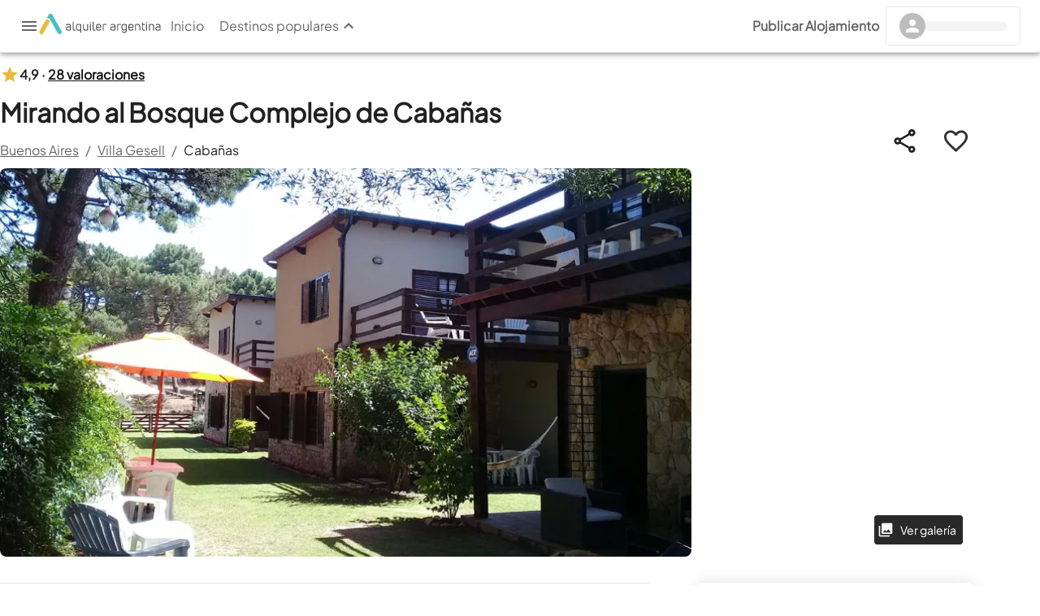

--- FILE ---
content_type: text/html; charset=utf-8
request_url: https://www.alquilerargentina.com/alojamientos/gi93-Caba%C3%B1a-Mirando-al-Bosque-Complejo-de-Caba%C3%B1as-Villa-Gesell.html
body_size: 52464
content:
<!DOCTYPE html><html lang="es" translate="no"><head><link rel="preconnect" href="http://staticap.alqastatic.com"/><link rel="preconnect" href="https://img.alqastatic.com"/><link rel="preconnect" href="http://v4.alquilerargentina.com"/><link rel="preconnect" href="https://staticap.alqastatic.com"/><link rel="preload" href="https://staticap.alqastatic.com/fonts/PlusJakartaSans-Regular.ttf" as="font" type="font/ttf" crossorigin="anonymous"/><meta charSet="utf-8"/><meta http-equiv="X-UA-Compatible" content="IE=edge"/><meta name="viewport" content="width=device-width, initial-scale=1.0, maximum-scale=1.0, user-scalable=0"/><meta name="author" content="Alquiler Argentina"/><meta name="geo.region" content="AR"/><meta name="title" content="Mirando al Bosque Complejo de Cabañas, Cabaña en Villa Gesell
            para 5 personas con  - gi93 - El mejor precio"/><meta name="description" content="Alquilá Cabaña en Villa Gesell: Cabaña en Villa Gesell, Cabaña desde $undefined"/><meta name="keywords" content="Cabaña , gi93 , alquiler , temporario ,Villa Gesell , Buenos Aires, Argentina"/><meta name="og:locale" content="es_LA"/><meta name="og:title" content="Mirando al Bosque Complejo de Cabañas, Cabaña en Villa Gesell
            para 5 personas con  - gi93 - El mejor precio"/><meta name="og:type" content="place"/><meta name="og:url" content="https://www.alquilerargentina.com/alojamientos/gi93-Cabaña-Mirando-al-Bosque-Complejo-de-Cabañas-Villa-Gesell.html"/><meta name="og:description" content="Alquilá Cabaña en Villa Gesell: Cabaña en Villa Gesell, Cabaña desde $undefined"/><meta name="og:site_name" content="Alquiler Argentina"/><meta property="og:image" content="https://img.alqastatic.com/_propiedades_/gi93/gi93-Cabana-DNTJDOQ3.jpg"/><meta property="fb:app_id" content="193400040680800"/><meta property="fb:admins" content="100001734925397,777313376"/><meta name="robots" content="INDEX, FOLLOW"/><link rel="shortcut icon" href="https://www.alquilerargentina.com/imagenes/favicon.png" type="image/png"/><link rel="canonical" href="https://www.alquilerargentina.com/alojamientos/gi93-Cabaña-Mirando-al-Bosque-Complejo-de-Cabañas-Villa-Gesell.html"/><title>Mirando al Bosque Complejo de Cabañas, Cabaña en Villa Gesell
            para 5 personas con  - gi93 - El mejor precio</title><script type="application/ld+json">{"@context":"https://schema.org","@type":"Organization","url":"https://www.alquilerargentina.com","logo":"https://img.alqastatic.com/_img_/logo-aa_sombra_400.png?p=general","sameAs":["https://www.facebook.com/alquilerargentina","https://www.youtube.com/user/AlquilerArgentinaWeb","https://twitter.com/AlqArgentina","https://plus.google.com/+AlquilerargentinaWeb"],"contactPoint":[{"@type":"ContactPoint","telephone":"+540810-888-0845","contactType":"customer service"}],"address":[{"@type":"PostalAddress","streetAddress":"Lisandro de la Torre 101","addressLocality":"Villa Carlos Paz","addressCountry":"AR"}]}</script><script type="application/ld+json">{"@context":"https://schema.org","@type":"VacationRental","telephone":"","additionalType":"Cabin","containsPlace":{"@type":"Accommodation","additionalType":"EntirePlace","occupancy":{"@type":"QuantitativeValue","value":5},"numberOfBathroomsTotal":2,"numberOfBedrooms":1,"amenityFeature":[{"@type":"LocationFeatureSpecification","name":"pool","value":true},{"@type":"LocationFeatureSpecification","name":"outdoorGrill","value":true},{"@type":"LocationFeatureSpecification","name":"tv","value":true},{"@type":"LocationFeatureSpecification","name":"heating","value":true},{"@type":"LocationFeatureSpecification","name":"kitchen","value":true},{"@type":"LocationFeatureSpecification","name":"ac","value":true},{"@type":"LocationFeatureSpecification","name":"microwave","value":true},{"@type":"LocationFeatureSpecification","name":"internetType","value":"Free"},{"@type":"LocationFeatureSpecification","name":"petsAllowed","value":true}]},"image":["https://img.alqastatic.com//o_gi93_Cabana_W8FEJCQD.jpg","https://img.alqastatic.com//o_gi93_Cabana_DQ1LRF5H.jpg","https://img.alqastatic.com//gi93-Cabana-FT51KPBU.jpg","https://img.alqastatic.com//o_gi93_unidad_TSTT95WR.jpg","https://img.alqastatic.com//o_gi93_unidad_4G2GI5KO.jpg","https://img.alqastatic.com//o_gi93_unidad_PD5M7YJL.jpg","https://img.alqastatic.com//gi93-Cabana-5LP5OHCD.jpg","https://img.alqastatic.com//gi93-Cabana-7ZFYXBWN.jpg"],"url":"https://www.alquilerargentina.com/alojamientos/gi93-Cabaña-Mirando-al-Bosque-Complejo-de-Cabañas-Villa-Gesell.html","name":"Mirando al Bosque Complejo de Cabañas","description":"Alquilá Cabaña en Villa Gesell: Cabaña en Villa Gesell, Cabaña desde $undefined","identifier":"gi93","brand":"AlquilerArgentina - Cabaña en Villa Gesell","geo":{"@type":"GeoCoordinates","latitude":-37.29158628560011,"longitude":-57.00086371041834},"address":{"@type":"PostalAddress","addressLocality":"Villa Gesell","addressCountry":"Argentina"},"aggregateRating":{"@type":"AggregateRating","worstRating":"1","ratingValue":"4.9","bestRating":"5","ratingCount":28},"review":[{"type":"Review","author":{"@type":"Person","name":"Marcelo Alcarraz"},"datePublished":"2023-02-11","description":"Hola desde que llegamos la atención de Nora y Oscar fue excelente las cabañas brindan todas la comodidades desde la cocina ,los baños y las habitaciones!! Dejando la cabeza solo  para disfrutar en pocas palabras las cabañas son súper recomendables para volver año tras Año!!","reviewRating":{"@type":"Rating","ratingValue":5,"bestRating":5,"worstRating":1}},{"type":"Review","author":{"@type":"Person","name":"Carolina"},"datePublished":"2023-02-05","description":"Todo excelente, las cabañas amplias, limpias con todo lo necesario para vacacionar en familia. Gracias a Nora por su atención.","reviewRating":{"@type":"Rating","ratingValue":5,"bestRating":5,"worstRating":1}},{"type":"Review","author":{"@type":"Person","name":"Karina Alejandra Sosa"},"datePublished":"2023-02-05","description":"Excelente la ubicación, Nora una gran anfitriona, siempre dispuesta a solucionarte todo.\nLas cabañas soñadas, súper limpias, tienen todo, no hace falta llevar nada.\nLos colchones y almohadas muy confortables y de calidad.\nLo que esperaba por las fotos publicadas y mucho más.\nSúper recomendable ","reviewRating":{"@type":"Rating","ratingValue":5,"bestRating":5,"worstRating":1}},{"type":"Review","author":{"@type":"Person","name":"Fernando"},"datePublished":"2023-02-05","description":"Excelente lugar, súper limpio y equipada con todo lo que uno necesita para ir a descansar ,los dueños te atienden de 10,al igual que el presonalde limpieza.mucha.tranquilidad,unPaisaje hermoso.gracias Nora y Óscar por su atención,esperamos pronto volver.","reviewRating":{"@type":"Rating","ratingValue":5,"bestRating":5,"worstRating":1}},{"type":"Review","author":{"@type":"Person","name":"Georgina Salvatore"},"datePublished":"2023-01-28","description":"Hermoso lugar. Las cabañas comodas y muy bien equipadas. Se destaca la limpieza y prolijidad del lugar. Muchas gracias Oscar y Nora, pasamos unos dias divinos! Ojala podamos volver!","reviewRating":{"@type":"Rating","ratingValue":5,"bestRating":5,"worstRating":1}},{"type":"Review","author":{"@type":"Person","name":"María Virginia Jeanneret"},"datePublished":"2022-01-12","description":"Hermoso lugar para ir ","reviewRating":{"@type":"Rating","ratingValue":5,"bestRating":5,"worstRating":1}},{"type":"Review","author":{"@type":"Person","name":"Carlos Bravin"},"datePublished":"2021-03-01","description":"Hermoso lugar para vacacionar en familia. Muy buena atención de sus dueños la playa a solo unas cuadras y las cabañas equipadas con todo el confort. Gracias por la atención","reviewRating":{"@type":"Rating","ratingValue":4,"bestRating":5,"worstRating":1}},{"type":"Review","author":{"@type":"Person","name":"Bianqui natalia"},"datePublished":"2021-02-24","description":"Hola!la ubicacion muy buena alejada del ruido,amaneciendo con los clasicos y hermosos pinos de gesell,pero en pocas cuadras tenes todo!!las cabañas y el jardin hasta mas lindo que en fotos, el diseño y decoracion bellisimo,muy cómodas las camas,gracias y Saludos!!Guille y Naty.","reviewRating":{"@type":"Rating","ratingValue":5,"bestRating":5,"worstRating":1}},{"type":"Review","author":{"@type":"Person","name":"Lucas"},"datePublished":"2021-02-23","description":"Excelente estadia, todo hiper limpio, cuidado, ideal para ir con la familia y estar como en casa, la cabaña que nos tocó la N 1 súper amplia!, gracias por todo Nora y Oscar, son muy buenos anfitriones.","reviewRating":{"@type":"Rating","ratingValue":5,"bestRating":5,"worstRating":1}},{"type":"Review","author":{"@type":"Person","name":"Patricia Perez"},"datePublished":"2021-02-18","description":"Excelente lugar para relajarse y descansar. La cabaña muy cómoda, limpia y tiene todo lo necesario. \nRecomendable 100%","reviewRating":{"@type":"Rating","ratingValue":5,"bestRating":5,"worstRating":1}},{"type":"Review","author":{"@type":"Person","name":"Andrea z"},"datePublished":"2021-02-17","description":"La cabaña, es divina, todo muy cuidado. Se nota que los dueños están en todos los detalles, todo esta en perfecto estado. El wifi es muy bueno.\nSe puede ir a la playa caminando, que se encuentra a 4 cuadras, es una playa amplia y familiar.\nMuy recomendable!","reviewRating":{"@type":"Rating","ratingValue":5,"bestRating":5,"worstRating":1}},{"type":"Review","author":{"@type":"Person","name":"claudia sykuler"},"datePublished":"2021-01-28","description":"La cabaña en la que estuvimos es muy amplia y cómoda, situada  en un entorno muy agradable y tranquilo. Caminando 3/4 cuadras accedíamos a la playa, en una zona muy familiar. Oscar y Nora son muy atentos y se nota el cuidado y la dedicación que ponen para brindar las condiciones optimas para la estadía. Lo recomendamos. Claudia y Horacio","reviewRating":{"@type":"Rating","ratingValue":5,"bestRating":5,"worstRating":1}},{"type":"Review","author":{"@type":"Person","name":"Laura  Pagliaro"},"datePublished":"2021-01-28","description":"Nos encanta la cabaña, ya fuimos 2 veces y volveremos.\nUbicada en una zona tranquila, cerca de la playa, la cabaña esta equipada con todo lo que necesitas, utensillos y artefactos nuevos. Apenas abris la puerta te invade un perfume exquisito, todo super prolijo y limpio.\nNora y Oscar son muy amables, te facilitan todo lo que necesites.\nRecominedo.","reviewRating":{"@type":"Rating","ratingValue":5,"bestRating":5,"worstRating":1}},{"type":"Review","author":{"@type":"Person","name":"Silvia Javaloyes"},"datePublished":"2021-01-27","description":"Hermosa cabaña bien equipada, bien decorada y bien atendida. Cumple expectativas en cuanto a la relación precio - calidad","reviewRating":{"@type":"Rating","ratingValue":5,"bestRating":5,"worstRating":1}},{"type":"Review","author":{"@type":"Person","name":"Carlos"},"datePublished":"2020-02-10","description":"Excelente atención de Oscar Y Nora. Todo impecable, tal cual se muestra en las fotos. Hermoso parque. Cabañas bien equipadas. Barrio tranquilo. No duden, muy recomendables!!!!!","reviewRating":{"@type":"Rating","ratingValue":5,"bestRating":5,"worstRating":1}},{"type":"Review","author":{"@type":"Person","name":"ROXY"},"datePublished":"2020-01-17","description":"ALTAMENTE RECOMENDABLE.  OSCAR Y NORA ENCANTADORES.  LA CABAÑA ES MUY COMODA.  COMPLETA Y CALIDA.  NOS LLEVAMOS EL RECUERDO DE UNAS HERMOSAS VACACIONES","reviewRating":{"@type":"Rating","ratingValue":5,"bestRating":5,"worstRating":1}},{"type":"Review","author":{"@type":"Person","name":"Roxana aguirre"},"datePublished":"2019-01-16","description":"Hermosas cabañas la atencion de maravilla el lugar soñado unq experiencia inolvidable pasamos un fin de año maravilloso y un hermoso comienzo  gracias x todo a\n nora y a su esposo ","reviewRating":{"@type":"Rating","ratingValue":5,"bestRating":5,"worstRating":1}},{"type":"Review","author":{"@type":"Person","name":"Cecilia cancio"},"datePublished":"2018-01-09","description":"Muy bueno!","reviewRating":{"@type":"Rating","ratingValue":5,"bestRating":5,"worstRating":1}},{"type":"Review","author":{"@type":"Person","name":"Mariela Sánchez"},"datePublished":"2017-02-14","description":"Hermoso lugar y Hermosa las cabañas...equipadas,ambientadas,tranquilas...muy buena atención por parte de los dueños.","reviewRating":{"@type":"Rating","ratingValue":5,"bestRating":5,"worstRating":1}},{"type":"Review","author":{"@type":"Person","name":"Gabriela"},"datePublished":"2016-11-10","description":"Muy lindo lugar para disfrutar en familia y poder descansar. El aire libre te renueva.","reviewRating":{"@type":"Rating","ratingValue":5,"bestRating":5,"worstRating":1}},{"type":"Review","author":{"@type":"Person","name":"marcelo gonzalez"},"datePublished":"2016-07-29","description":"Todo muy bueno. La pasamos genial","reviewRating":{"@type":"Rating","ratingValue":5,"bestRating":5,"worstRating":1}},{"type":"Review","author":{"@type":"Person","name":"alejandro  schvetz"},"datePublished":"2015-12-27","description":"estuvimos con mis tres hijos en la semana de navidad.excelente la cabaña,la predisposicion de oscar .un lugar realmente para mirar el bosque.\r\n\r\nrecomendable para pasar unos dias en lo mejor de gesell sur","reviewRating":{"@type":"Rating","ratingValue":5,"bestRating":5,"worstRating":1}},{"type":"Review","author":{"@type":"Person","name":"Julio Pintos"},"datePublished":"2015-08-18","description":"Muy buen lugar para descansar y pasarla en familia, las cabañas excelentes igual que la atención de Nora y Oscar.\nMuy recomendable.","reviewRating":{"@type":"Rating","ratingValue":5,"bestRating":5,"worstRating":1}},{"type":"Review","author":{"@type":"Person","name":"Ariel"},"datePublished":"2015-01-26","description":"Excelente lugar para descansar , buen equipamiento de la cabaña. Es recomendable. Saludos","reviewRating":{"@type":"Rating","ratingValue":4,"bestRating":5,"worstRating":1}},{"type":"Review","author":{"@type":"Person","name":"karina Cinelli"},"datePublished":"2014-02-17","description":"Hermoso lugar para pasar las vacaciones en familia. Las cabañas muy cómodas, equipadas con todo lo necesario, calma y tranquilidad. Hemos disfrutado cada momento de la estadía Gracias Nora y Oscar por su atención desde el primer dia de contacto ","reviewRating":{"@type":"Rating","ratingValue":5,"bestRating":5,"worstRating":1}},{"type":"Review","author":{"@type":"Person","name":"karina Cinelli"},"datePublished":"2014-02-17","description":"Hermoso lugar para pasar las vacaciones en familia. Las cabañas muy cómodas, equipadas con todo lo necesario, calma y tranquilidad. Hemos disfrutado cada momento de la estadía Gracias Nora y Oscar por su atención desde el primer dia de contacto ","reviewRating":{"@type":"Rating","ratingValue":5,"bestRating":5,"worstRating":1}},{"type":"Review","author":{"@type":"Person","name":"SILVIA MOLINA"},"datePublished":"2013-04-06","description":" PASAMOS UNOS DÍAS ESPETACULARES EN GESELL, Y LO MEJOR FUÉ QUE LA CABAÑA ES SUPER ACOGEDORA CUENTA CON TODAS LAS COMODIDADES QUE UNO DESEA ENCONTRAR, DAN GANAS DE QUEDARSE A VIVIR ALLI","reviewRating":{"@type":"Rating","ratingValue":5,"bestRating":5,"worstRating":1}},{"type":"Review","author":{"@type":"Person","name":"Liliana Mártin de Brunella"},"datePublished":"2013-02-15","description":"Nuestra estadía en la cabaña del complejo Mirando al Bosque, aunque breve, fue altamente satisfactoria.\r\nLas instalaciones son sumamente cómodas. La cabaña, ambientada con detalles de buen gusto, posee todo lo necesario para una estancia confortable. \r\nAgradecemos a Nora y Oscar, sus propietarios, la atención cordial que recibimos desde el momento de nuestro 1° contacto cuando enviamos un mail para solicitar información y su cordialidad durante nuestra estadía.","reviewRating":{"@type":"Rating","ratingValue":5,"bestRating":5,"worstRating":1}}]}</script><link rel="preload" as="image" imageSrcSet="https://img.alqastatic.com/_propiedades_/gi93/gi93-Cabana-DNTJDOQ3.jpg?w=851&amp;h=475 1x, https://img.alqastatic.com/_propiedades_/gi93/gi93-Cabana-DNTJDOQ3.jpg?w=851&amp;h=475 2x"/><meta name="next-head-count" content="29"/><link rel="manifest" href="manifest.json"/><link rel="preload" href="https://staticap.alquilerargentina.com/_next/static/css/bb810f9f40fca91f.css" as="style"/><link rel="stylesheet" href="https://staticap.alquilerargentina.com/_next/static/css/bb810f9f40fca91f.css" data-n-g=""/><noscript data-n-css=""></noscript><script defer="" nomodule="" src="https://staticap.alquilerargentina.com/_next/static/chunks/polyfills-42372ed130431b0a.js"></script><script defer="" src="https://staticap.alquilerargentina.com/_next/static/chunks/c654eece-706b2d585a79a8c8.js"></script><script defer="" src="https://staticap.alquilerargentina.com/_next/static/chunks/ebaf4c27-9927bc7b40d265f7.js"></script><script defer="" src="https://staticap.alquilerargentina.com/_next/static/chunks/1664-b8f25ec7eeae1b4a.js"></script><script defer="" src="https://staticap.alquilerargentina.com/_next/static/chunks/9483-42f346799746f891.js"></script><script defer="" src="https://staticap.alquilerargentina.com/_next/static/chunks/6033-d521bc360041264b.js"></script><script defer="" src="https://staticap.alquilerargentina.com/_next/static/chunks/7668-62a5133ae85aab0e.js"></script><script defer="" src="https://staticap.alquilerargentina.com/_next/static/chunks/9565-3ba66c1923516f07.js"></script><script defer="" src="https://staticap.alquilerargentina.com/_next/static/chunks/9755-70116160c1d2bcf0.js"></script><script defer="" src="https://staticap.alquilerargentina.com/_next/static/chunks/4249.f5ee5a1bf524819d.js"></script><script defer="" src="https://staticap.alquilerargentina.com/_next/static/chunks/5611.92af87c9e68ed057.js"></script><script defer="" src="https://staticap.alquilerargentina.com/_next/static/chunks/232.88062bee25e0a4a0.js"></script><script defer="" src="https://staticap.alquilerargentina.com/_next/static/chunks/8029-cb1673750d86aea8.js"></script><script defer="" src="https://staticap.alquilerargentina.com/_next/static/chunks/3033-6c0a2647e7302084.js"></script><script defer="" src="https://staticap.alquilerargentina.com/_next/static/chunks/7523-51fe3ec0eda34c94.js"></script><script defer="" src="https://staticap.alquilerargentina.com/_next/static/chunks/8513-f22e8ba3c99031ce.js"></script><script defer="" src="https://staticap.alquilerargentina.com/_next/static/chunks/2788.26719144062eb3e2.js"></script><script defer="" src="https://staticap.alquilerargentina.com/_next/static/chunks/7835.12d81a3e43adb000.js"></script><script defer="" src="https://staticap.alquilerargentina.com/_next/static/chunks/7349.5c8405dca4704b36.js"></script><script defer="" src="https://staticap.alquilerargentina.com/_next/static/chunks/2838.15f7b7fa4a9cf961.js"></script><script defer="" src="https://staticap.alquilerargentina.com/_next/static/chunks/9203.2ba18985eed5b57b.js"></script><script defer="" src="https://staticap.alquilerargentina.com/_next/static/chunks/5600.3fafb50ed72796fd.js"></script><script defer="" src="https://staticap.alquilerargentina.com/_next/static/chunks/5269.a6ffb9eaefcf37cd.js"></script><script defer="" src="https://staticap.alquilerargentina.com/_next/static/chunks/2560.a46adabd6727e637.js"></script><script defer="" src="https://staticap.alquilerargentina.com/_next/static/chunks/9700.3b1e351d58b471d0.js"></script><script defer="" src="https://staticap.alquilerargentina.com/_next/static/chunks/7639.37a7c682096d9504.js"></script><script defer="" src="https://staticap.alquilerargentina.com/_next/static/chunks/4432.530f34dfa3d975be.js"></script><script defer="" src="https://staticap.alquilerargentina.com/_next/static/chunks/4991.a7fc8a19975dd745.js"></script><script defer="" src="https://staticap.alquilerargentina.com/_next/static/chunks/6315.3dae6bc354586a86.js"></script><script defer="" src="https://staticap.alquilerargentina.com/_next/static/chunks/5195.cda83eba45fc2a06.js"></script><script defer="" src="https://staticap.alquilerargentina.com/_next/static/chunks/7542.5d4cbf7438974779.js"></script><script src="https://staticap.alquilerargentina.com/_next/static/chunks/webpack-fd546510993b95de.js" defer=""></script><script src="https://staticap.alquilerargentina.com/_next/static/chunks/framework-3b085c0d38f4c427.js" defer=""></script><script src="https://staticap.alquilerargentina.com/_next/static/chunks/main-59a025fa3e24d5ac.js" defer=""></script><script src="https://staticap.alquilerargentina.com/_next/static/chunks/pages/_app-62cea5dc794fb8cd.js" defer=""></script><script src="https://staticap.alquilerargentina.com/_next/static/chunks/fec483df-d9ac6425044c65ff.js" defer=""></script><script src="https://staticap.alquilerargentina.com/_next/static/chunks/749-ee9c85a0d6dbc538.js" defer=""></script><script src="https://staticap.alquilerargentina.com/_next/static/chunks/1108-15dc3f4a56310d7f.js" defer=""></script><script src="https://staticap.alquilerargentina.com/_next/static/chunks/9679-c493d3933e08ec80.js" defer=""></script><script src="https://staticap.alquilerargentina.com/_next/static/chunks/3917-bd5417ac1dc82833.js" defer=""></script><script src="https://staticap.alquilerargentina.com/_next/static/chunks/5675-bfc89947a4f01ccc.js" defer=""></script><script src="https://staticap.alquilerargentina.com/_next/static/chunks/4715-25868caacefad8e8.js" defer=""></script><script src="https://staticap.alquilerargentina.com/_next/static/chunks/2047-e176f89441793852.js" defer=""></script><script src="https://staticap.alquilerargentina.com/_next/static/chunks/4962-1a03bd56cf3653e8.js" defer=""></script><script src="https://staticap.alquilerargentina.com/_next/static/chunks/703-6d037837656fb671.js" defer=""></script><script src="https://staticap.alquilerargentina.com/_next/static/chunks/8506-70d41f06b2eff66e.js" defer=""></script><script src="https://staticap.alquilerargentina.com/_next/static/chunks/2025-3abe6e479db2786f.js" defer=""></script><script src="https://staticap.alquilerargentina.com/_next/static/chunks/5549-dbd6b4336a962936.js" defer=""></script><script src="https://staticap.alquilerargentina.com/_next/static/chunks/9826-f3ca17526fe27099.js" defer=""></script><script src="https://staticap.alquilerargentina.com/_next/static/chunks/9332-995c4e3179a9288d.js" defer=""></script><script src="https://staticap.alquilerargentina.com/_next/static/chunks/6817-96c658ac07d45c4c.js" defer=""></script><script src="https://staticap.alquilerargentina.com/_next/static/chunks/6574-b60e868ca31a9a7a.js" defer=""></script><script src="https://staticap.alquilerargentina.com/_next/static/chunks/6263-81cb85ec43b0aa20.js" defer=""></script><script src="https://staticap.alquilerargentina.com/_next/static/chunks/6945-fbfc71f1b78b51d6.js" defer=""></script><script src="https://staticap.alquilerargentina.com/_next/static/chunks/8761-adbb357a564b9f6b.js" defer=""></script><script src="https://staticap.alquilerargentina.com/_next/static/chunks/pages/alojamientos/%5Breferencia%5D-bf5b9324e1d27b04.js" defer=""></script><script src="https://staticap.alquilerargentina.com/_next/static/i6rrbE5D8__vTWOOwOKIl/_buildManifest.js" defer=""></script><script src="https://staticap.alquilerargentina.com/_next/static/i6rrbE5D8__vTWOOwOKIl/_ssgManifest.js" defer=""></script></head><body><div id="__next"><style data-emotion="css-global 1n4z2r">html{-webkit-font-smoothing:antialiased;-moz-osx-font-smoothing:grayscale;box-sizing:border-box;-webkit-text-size-adjust:100%;}*,*::before,*::after{box-sizing:inherit;}strong,b{font-weight:700;}body{margin:0;color:rgba(0, 0, 0, 0.87);font-family:inherit;font-weight:400;font-size:1rem;line-height:1.5;background-color:#fff;}@media print{body{background-color:#fff;}}body::backdrop{background-color:#fff;}body{font-family:inherit;}</style><style data-emotion="css 123ua9h">.css-123ua9h{display:-webkit-box;display:-webkit-flex;display:-ms-flexbox;display:flex;-webkit-flex-direction:column;-ms-flex-direction:column;flex-direction:column;width:100%;box-sizing:border-box;-webkit-flex-shrink:0;-ms-flex-negative:0;flex-shrink:0;position:fixed;z-index:1100;top:0;left:auto;right:0;background-color:#00ACC1;color:#FFF;}@media print{.css-123ua9h{position:absolute;}}</style><style data-emotion="css 1xq6g8h">.css-1xq6g8h{background-color:#fff;color:rgba(0, 0, 0, 0.87);-webkit-transition:box-shadow 300ms cubic-bezier(0.4, 0, 0.2, 1) 0ms;transition:box-shadow 300ms cubic-bezier(0.4, 0, 0.2, 1) 0ms;box-shadow:0px 2px 4px -1px rgba(0,0,0,0.2),0px 4px 5px 0px rgba(0,0,0,0.14),0px 1px 10px 0px rgba(0,0,0,0.12);display:-webkit-box;display:-webkit-flex;display:-ms-flexbox;display:flex;-webkit-flex-direction:column;-ms-flex-direction:column;flex-direction:column;width:100%;box-sizing:border-box;-webkit-flex-shrink:0;-ms-flex-negative:0;flex-shrink:0;position:fixed;z-index:1100;top:0;left:auto;right:0;background-color:#00ACC1;color:#FFF;}@media print{.css-1xq6g8h{position:absolute;}}</style><header class="MuiPaper-root MuiPaper-elevation MuiPaper-elevation4 MuiAppBar-root MuiAppBar-colorPrimary MuiAppBar-positionFixed mui-fixed css-1xq6g8h"><style data-emotion="css e1uha4">.css-e1uha4{display:-webkit-box;display:-webkit-flex;display:-ms-flexbox;display:flex;-webkit-flex-direction:row;-ms-flex-direction:row;flex-direction:row;-webkit-box-pack:justify;-webkit-justify-content:space-between;justify-content:space-between;-webkit-align-items:center;-webkit-box-align:center;-ms-flex-align:center;align-items:center;padding:0.5rem 1.5rem;background:#fff;min-height:4rem;width:100%;top:0;z-index:99999;border-bottom:1px solid #0000001f;}</style><style data-emotion="css nnmshm">.css-nnmshm{display:-webkit-box;display:-webkit-flex;display:-ms-flexbox;display:flex;-webkit-flex-direction:row;-ms-flex-direction:row;flex-direction:row;-webkit-box-pack:justify;-webkit-justify-content:space-between;justify-content:space-between;-webkit-align-items:center;-webkit-box-align:center;-ms-flex-align:center;align-items:center;padding:0.5rem 1.5rem;background:#fff;min-height:4rem;width:100%;top:0;z-index:99999;border-bottom:1px solid #0000001f;}</style><div class="MuiBox-root css-nnmshm"><style data-emotion="css fc52to">.css-fc52to{display:-webkit-box;display:-webkit-flex;display:-ms-flexbox;display:flex;-webkit-align-items:center;-webkit-box-align:center;-ms-flex-align:center;align-items:center;-webkit-box-pack:justify;-webkit-justify-content:space-between;justify-content:space-between;gap:1.5rem;width:auto;-webkit-flex-direction:row;-ms-flex-direction:row;flex-direction:row;}</style><div class="MuiBox-root css-fc52to"><style data-emotion="css 1betaw">.css-1betaw{cursor:pointer;height:1.5rem;width:1.5rem;}</style><style data-emotion="css 1pqy0ns">.css-1pqy0ns{cursor:pointer;height:1.5rem;width:1.5rem;}</style><div class="MuiBox-root css-1pqy0ns"><style data-emotion="css 199twgb">.css-199twgb{color:rgba(0, 0, 0, 0.6);}</style><style data-emotion="css 1jhbe55">.css-1jhbe55{-webkit-user-select:none;-moz-user-select:none;-ms-user-select:none;user-select:none;width:1em;height:1em;display:inline-block;fill:currentColor;-webkit-flex-shrink:0;-ms-flex-negative:0;flex-shrink:0;-webkit-transition:fill 200ms cubic-bezier(0.4, 0, 0.2, 1) 0ms;transition:fill 200ms cubic-bezier(0.4, 0, 0.2, 1) 0ms;font-size:1.5rem;color:rgba(0, 0, 0, 0.6);}</style><svg class="MuiSvgIcon-root MuiSvgIcon-fontSizeMedium css-1jhbe55" focusable="false" aria-hidden="true" viewBox="0 0 24 24" data-testid="MenuIcon"><path d="M3 18h18v-2H3zm0-5h18v-2H3zm0-7v2h18V6z"></path></svg></div><style data-emotion="css f19gyz">.css-f19gyz{-webkit-text-decoration:underline;text-decoration:underline;text-decoration-color:rgba(0, 172, 193, 0.4);}.css-f19gyz:hover{text-decoration-color:inherit;}</style><style data-emotion="css 1ypwrze">.css-1ypwrze{margin:0;font:inherit;color:#00ACC1;-webkit-text-decoration:underline;text-decoration:underline;text-decoration-color:rgba(0, 172, 193, 0.4);}.css-1ypwrze:hover{text-decoration-color:inherit;}</style><a class="MuiTypography-root MuiTypography-inherit MuiLink-root MuiLink-underlineAlways css-1ypwrze" data-testid="link" href="https://www.alquilerargentina.com/"><img alt="Logo AA" loading="lazy" width="150" height="25" decoding="async" data-nimg="1" style="color:transparent" srcSet="/images/logo-aa_h.svg?w=152&amp;h=114 1x, /images/logo-aa_h.svg?w=390&amp;h=293 2x" src="/images/logo-aa_h.svg?w=390&amp;h=293"/></a><style data-emotion="css 1hsim8q">.css-1hsim8q{display:-webkit-box;display:-webkit-flex;display:-ms-flexbox;display:flex;gap:1.5rem;}</style><div class="MuiBox-root css-1hsim8q"><a href="/"><style data-emotion="css 7lo8oy">.css-7lo8oy{text-transform:none;color:rgba(0, 0, 0, 0.6);}.css-7lo8oy:hover{background-color:#fff;}.css-7lo8oy:hover .MuiTypography-root{font-weight:bold;}</style><style data-emotion="css y9jzm">.css-y9jzm{text-transform:none;font-family:inherit;font-weight:500;font-size:0.875rem;line-height:1.75;min-width:64px;padding:6px 8px;border-radius:4px;-webkit-transition:background-color 250ms cubic-bezier(0.4, 0, 0.2, 1) 0ms,box-shadow 250ms cubic-bezier(0.4, 0, 0.2, 1) 0ms,border-color 250ms cubic-bezier(0.4, 0, 0.2, 1) 0ms,color 250ms cubic-bezier(0.4, 0, 0.2, 1) 0ms;transition:background-color 250ms cubic-bezier(0.4, 0, 0.2, 1) 0ms,box-shadow 250ms cubic-bezier(0.4, 0, 0.2, 1) 0ms,border-color 250ms cubic-bezier(0.4, 0, 0.2, 1) 0ms,color 250ms cubic-bezier(0.4, 0, 0.2, 1) 0ms;color:#00ACC1;text-transform:none;color:rgba(0, 0, 0, 0.6);}.css-y9jzm:hover{-webkit-text-decoration:none;text-decoration:none;background-color:rgba(0, 172, 193, 0.04);}@media (hover: none){.css-y9jzm:hover{background-color:transparent;}}.css-y9jzm.Mui-disabled{color:rgba(0, 0, 0, 0.26);}.css-y9jzm:hover{background-color:#fff;}.css-y9jzm:hover .MuiTypography-root{font-weight:bold;}</style><style data-emotion="css 1c9xlto">.css-1c9xlto{display:-webkit-inline-box;display:-webkit-inline-flex;display:-ms-inline-flexbox;display:inline-flex;-webkit-align-items:center;-webkit-box-align:center;-ms-flex-align:center;align-items:center;-webkit-box-pack:center;-ms-flex-pack:center;-webkit-justify-content:center;justify-content:center;position:relative;box-sizing:border-box;-webkit-tap-highlight-color:transparent;background-color:transparent;outline:0;border:0;margin:0;border-radius:0;padding:0;cursor:pointer;-webkit-user-select:none;-moz-user-select:none;-ms-user-select:none;user-select:none;vertical-align:middle;-moz-appearance:none;-webkit-appearance:none;-webkit-text-decoration:none;text-decoration:none;color:inherit;text-transform:none;font-family:inherit;font-weight:500;font-size:0.875rem;line-height:1.75;min-width:64px;padding:6px 8px;border-radius:4px;-webkit-transition:background-color 250ms cubic-bezier(0.4, 0, 0.2, 1) 0ms,box-shadow 250ms cubic-bezier(0.4, 0, 0.2, 1) 0ms,border-color 250ms cubic-bezier(0.4, 0, 0.2, 1) 0ms,color 250ms cubic-bezier(0.4, 0, 0.2, 1) 0ms;transition:background-color 250ms cubic-bezier(0.4, 0, 0.2, 1) 0ms,box-shadow 250ms cubic-bezier(0.4, 0, 0.2, 1) 0ms,border-color 250ms cubic-bezier(0.4, 0, 0.2, 1) 0ms,color 250ms cubic-bezier(0.4, 0, 0.2, 1) 0ms;color:#00ACC1;text-transform:none;color:rgba(0, 0, 0, 0.6);}.css-1c9xlto::-moz-focus-inner{border-style:none;}.css-1c9xlto.Mui-disabled{pointer-events:none;cursor:default;}@media print{.css-1c9xlto{-webkit-print-color-adjust:exact;color-adjust:exact;}}.css-1c9xlto:hover{-webkit-text-decoration:none;text-decoration:none;background-color:rgba(0, 172, 193, 0.04);}@media (hover: none){.css-1c9xlto:hover{background-color:transparent;}}.css-1c9xlto.Mui-disabled{color:rgba(0, 0, 0, 0.26);}.css-1c9xlto:hover{background-color:#fff;}.css-1c9xlto:hover .MuiTypography-root{font-weight:bold;}</style><button class="MuiButtonBase-root MuiButton-root MuiButton-text MuiButton-textPrimary MuiButton-sizeMedium MuiButton-textSizeMedium MuiButton-colorPrimary MuiButton-root MuiButton-text MuiButton-textPrimary MuiButton-sizeMedium MuiButton-textSizeMedium MuiButton-colorPrimary css-1c9xlto" tabindex="0" type="button"><style data-emotion="css 1s04qxd">.css-1s04qxd{margin:0;font-family:inherit;font-weight:400;font-size:1rem;line-height:1.5;font-size:1rem;color:inherit;}</style><p class="MuiTypography-root MuiTypography-body1 css-1s04qxd">Inicio</p></button></a><button class="MuiButtonBase-root MuiButton-root MuiButton-text MuiButton-textPrimary MuiButton-sizeMedium MuiButton-textSizeMedium MuiButton-colorPrimary MuiButton-root MuiButton-text MuiButton-textPrimary MuiButton-sizeMedium MuiButton-textSizeMedium MuiButton-colorPrimary css-1c9xlto" tabindex="0" type="button" data-testid="DestinationsButton"><p class="MuiTypography-root MuiTypography-body1 css-1s04qxd">Destinos populares</p><style data-emotion="css 1n8rqzi">.css-1n8rqzi{-webkit-transition:all 0.5s;transition:all 0.5s;rotate:180deg;}</style><style data-emotion="css 1w1600h">.css-1w1600h{-webkit-user-select:none;-moz-user-select:none;-ms-user-select:none;user-select:none;width:1em;height:1em;display:inline-block;fill:currentColor;-webkit-flex-shrink:0;-ms-flex-negative:0;flex-shrink:0;-webkit-transition:fill 200ms cubic-bezier(0.4, 0, 0.2, 1) 0ms;transition:fill 200ms cubic-bezier(0.4, 0, 0.2, 1) 0ms;font-size:1.5rem;-webkit-transition:all 0.5s;transition:all 0.5s;rotate:180deg;}</style><svg class="MuiSvgIcon-root MuiSvgIcon-fontSizeMedium css-1w1600h" focusable="false" aria-hidden="true" viewBox="0 0 24 24" data-testid="KeyboardArrowUpOutlinedIcon"><path d="M7.41 15.41 12 10.83l4.59 4.58L18 14l-6-6-6 6z"></path></svg></button><style data-emotion="css rcl1lx">.css-rcl1lx{position:absolute;display:-webkit-box;display:-webkit-flex;display:-ms-flexbox;display:flex;gap:1.5rem;-webkit-box-pack:justify;-webkit-justify-content:space-between;justify-content:space-between;padding:1.25rem 3rem 2rem;background-color:#fafafa;right:0;border-top:1px solid #0000001f;-webkit-transition:all 0.5s;transition:all 0.5s;box-shadow:0px 5px 5px -3px rgb(0 0 0 / 20%),0px 8px 10px 1px rgb(0 0 0 / 14%);}</style><style data-emotion="css j4ssaj">.css-j4ssaj{top:-10vh;height:0%;width:100%;color:transparent;position:absolute;display:-webkit-box;display:-webkit-flex;display:-ms-flexbox;display:flex;gap:1.5rem;-webkit-box-pack:justify;-webkit-justify-content:space-between;justify-content:space-between;padding:1.25rem 3rem 2rem;background-color:#fafafa;right:0;border-top:1px solid #0000001f;-webkit-transition:all 0.5s;transition:all 0.5s;box-shadow:0px 5px 5px -3px rgb(0 0 0 / 20%),0px 8px 10px 1px rgb(0 0 0 / 14%);}</style><div class="MuiBox-root css-j4ssaj" data-testid="DestinationsContainer" style="opacity:0;visibility:hidden"><style data-emotion="css l1mzpk">.css-l1mzpk{width:100%;display:-webkit-box;display:-webkit-flex;display:-ms-flexbox;display:flex;-webkit-flex-direction:column;-ms-flex-direction:column;flex-direction:column;gap:0.75rem;}</style><style data-emotion="css 1dr1lt2">.css-1dr1lt2{color:transparent;width:100%;display:-webkit-box;display:-webkit-flex;display:-ms-flexbox;display:flex;-webkit-flex-direction:column;-ms-flex-direction:column;flex-direction:column;gap:0.75rem;}</style><div class="MuiBox-root css-1dr1lt2" data-testid="List"><style data-emotion="css gau3bz">.css-gau3bz{position:relative;width:100%;border-radius:0.5rem;overflow:hidden;height:4.375rem;}</style><style data-emotion="css in847k">.css-in847k{position:relative;width:100%;border-radius:0.5rem;overflow:hidden;height:4.375rem;}</style><div class="MuiBox-root css-in847k"><img alt="Glaciar Perito Moreno" data-testid="ImageDestination" loading="lazy" decoding="async" data-nimg="fill" style="position:absolute;height:100%;width:100%;left:0;top:0;right:0;bottom:0;object-fit:cover;color:transparent;display:none" sizes="100%" srcSet="/images/CostaAtlantica-header.jpg?w=16&amp;h=12 16w, /images/CostaAtlantica-header.jpg?w=32&amp;h=24 32w, /images/CostaAtlantica-header.jpg?w=48&amp;h=36 48w, /images/CostaAtlantica-header.jpg?w=64&amp;h=48 64w, /images/CostaAtlantica-header.jpg?w=96&amp;h=72 96w, /images/CostaAtlantica-header.jpg?w=128&amp;h=96 128w, /images/CostaAtlantica-header.jpg?w=152&amp;h=114 152w, /images/CostaAtlantica-header.jpg?w=270&amp;h=203 270w, /images/CostaAtlantica-header.jpg?w=270&amp;h=203 270w, /images/CostaAtlantica-header.jpg?w=390&amp;h=293 390w, /images/CostaAtlantica-header.jpg?w=390&amp;h=293 390w, /images/CostaAtlantica-header.jpg?w=460&amp;h=346 460w, /images/CostaAtlantica-header.jpg?w=520&amp;h=391 520w, /images/CostaAtlantica-header.jpg?w=520&amp;h=391 520w, /images/CostaAtlantica-header.jpg?w=640&amp;h=481 640w, /images/CostaAtlantica-header.jpg?w=750&amp;h=564 750w, /images/CostaAtlantica-header.jpg?w=750&amp;h=564 750w, /images/CostaAtlantica-header.jpg?w=828&amp;h=623 828w, /images/CostaAtlantica-header.jpg?w=1080&amp;h=812 1080w, /images/CostaAtlantica-header.jpg?w=1200&amp;h=902 1200w, /images/CostaAtlantica-header.jpg?w=1920&amp;h=1444 1920w" src="/images/CostaAtlantica-header.jpg?w=1920&amp;h=1444"/></div><style data-emotion="css 1mwhzii">.css-1mwhzii{display:-webkit-box;display:-webkit-flex;display:-ms-flexbox;display:flex;-webkit-flex-direction:column;-ms-flex-direction:column;flex-direction:column;gap:0.5rem;}</style><style data-emotion="css sosm4">.css-sosm4{display:-webkit-box;display:-webkit-flex;display:-ms-flexbox;display:flex;-webkit-flex-direction:column;-ms-flex-direction:column;flex-direction:column;gap:0.5rem;}</style><div class="MuiBox-root css-sosm4"><style data-emotion="css yoyk45">.css-yoyk45{display:block;}.css-yoyk45:hover{font-weight:600;}</style><style data-emotion="css 10piu7g">.css-10piu7g{margin:0;font-size:1rem;font-style:normal;font-weight:600;line-height:150%;display:block;}.css-10piu7g:hover{font-weight:600;}</style><span class="MuiTypography-root MuiTypography-textPostMobile css-10piu7g" data-testid="ListTitle">Costa atlántica</span><a data-testid="ListLink" href="/Buenos-Aires/Mar-Del-Plata/"><style data-emotion="css fywsy">.css-fywsy{margin:0;font-size:0.875rem;font-weight:400;line-height:1.251rem;letter-spacing:0.011rem;display:block;}.css-fywsy:hover{font-weight:600;}</style><span class="MuiTypography-root MuiTypography-myBookingCardDescription css-fywsy">Mar del Plata</span></a><a data-testid="ListLink" href="/Buenos-Aires/Miramar/"><span class="MuiTypography-root MuiTypography-myBookingCardDescription css-fywsy">Miramar</span></a><a data-testid="ListLink" href="/Buenos-Aires/Monte-Hermoso/"><span class="MuiTypography-root MuiTypography-myBookingCardDescription css-fywsy">Monte Hermoso</span></a><a data-testid="ListLink" href="/Buenos-Aires/Necochea/"><span class="MuiTypography-root MuiTypography-myBookingCardDescription css-fywsy">Necochea</span></a><a data-testid="ListLink" href="/Buenos-Aires/Pinamar/"><span class="MuiTypography-root MuiTypography-myBookingCardDescription css-fywsy">Pinamar</span></a><a data-testid="ListLink" href="/Buenos-Aires/San-Clemente-Del-Tuy%C3%BA/"><span class="MuiTypography-root MuiTypography-myBookingCardDescription css-fywsy">San Clemente del Tuyú</span></a><a data-testid="ListLink" href="/Buenos-Aires/San-Bernardo-del-Tuy%C3%BA/"><span class="MuiTypography-root MuiTypography-myBookingCardDescription css-fywsy">San Bernardo del Tuyú</span></a><a data-testid="ListLink" href="/Buenos-Aires/Villa-Gesell/"><span class="MuiTypography-root MuiTypography-myBookingCardDescription css-fywsy">Villa Gesell</span></a></div></div><div class="MuiBox-root css-1dr1lt2" data-testid="List"><div class="MuiBox-root css-in847k"><img alt="Glaciar Perito Moreno" data-testid="ImageDestination" loading="lazy" decoding="async" data-nimg="fill" style="position:absolute;height:100%;width:100%;left:0;top:0;right:0;bottom:0;object-fit:cover;color:transparent;display:none" sizes="100%" srcSet="/images/Patagonia-header.jpg?w=16&amp;h=12 16w, /images/Patagonia-header.jpg?w=32&amp;h=24 32w, /images/Patagonia-header.jpg?w=48&amp;h=36 48w, /images/Patagonia-header.jpg?w=64&amp;h=48 64w, /images/Patagonia-header.jpg?w=96&amp;h=72 96w, /images/Patagonia-header.jpg?w=128&amp;h=96 128w, /images/Patagonia-header.jpg?w=152&amp;h=114 152w, /images/Patagonia-header.jpg?w=270&amp;h=203 270w, /images/Patagonia-header.jpg?w=270&amp;h=203 270w, /images/Patagonia-header.jpg?w=390&amp;h=293 390w, /images/Patagonia-header.jpg?w=390&amp;h=293 390w, /images/Patagonia-header.jpg?w=460&amp;h=346 460w, /images/Patagonia-header.jpg?w=520&amp;h=391 520w, /images/Patagonia-header.jpg?w=520&amp;h=391 520w, /images/Patagonia-header.jpg?w=640&amp;h=481 640w, /images/Patagonia-header.jpg?w=750&amp;h=564 750w, /images/Patagonia-header.jpg?w=750&amp;h=564 750w, /images/Patagonia-header.jpg?w=828&amp;h=623 828w, /images/Patagonia-header.jpg?w=1080&amp;h=812 1080w, /images/Patagonia-header.jpg?w=1200&amp;h=902 1200w, /images/Patagonia-header.jpg?w=1920&amp;h=1444 1920w" src="/images/Patagonia-header.jpg?w=1920&amp;h=1444"/></div><div class="MuiBox-root css-sosm4"><span class="MuiTypography-root MuiTypography-textPostMobile css-10piu7g" data-testid="ListTitle">Patagonia</span><a data-testid="ListLink" href="/R%C3%ADo-Negro/San-Carlos-De-Bariloche/"><span class="MuiTypography-root MuiTypography-myBookingCardDescription css-fywsy">Bariloche</span></a><a data-testid="ListLink" href="/Santa-Cruz/El-Calafate/"><span class="MuiTypography-root MuiTypography-myBookingCardDescription css-fywsy">El Calafate</span></a><a data-testid="ListLink" href="/R%C3%ADo-Negro/El-Bols%C3%B3n/"><span class="MuiTypography-root MuiTypography-myBookingCardDescription css-fywsy">El Bolson</span></a><a data-testid="ListLink" href="/R%C3%ADo-Negro/Las-Grutas/"><span class="MuiTypography-root MuiTypography-myBookingCardDescription css-fywsy">Las Grutas</span></a><a data-testid="ListLink" href="/Chubut/Puerto-Madryn/"><span class="MuiTypography-root MuiTypography-myBookingCardDescription css-fywsy">Puerto Madryn</span></a><a data-testid="ListLink" href="/Neuqu%C3%A9n/San-Mart%C3%ADn-De-Los-Andes/"><span class="MuiTypography-root MuiTypography-myBookingCardDescription css-fywsy">San Martín de los Andes</span></a><a data-testid="ListLink" href="/Tierra-Del-Fuego/Ushuaia/"><span class="MuiTypography-root MuiTypography-myBookingCardDescription css-fywsy">Ushuaia</span></a><a data-testid="ListLink" href="/Neuqu%C3%A9n/Villa-La-Angostura/"><span class="MuiTypography-root MuiTypography-myBookingCardDescription css-fywsy">Villa La Angostura</span></a></div></div><div class="MuiBox-root css-1dr1lt2" data-testid="List"><div class="MuiBox-root css-in847k"><img alt="iudad de Córdoba" data-testid="ImageDestination" loading="lazy" decoding="async" data-nimg="fill" style="position:absolute;height:100%;width:100%;left:0;top:0;right:0;bottom:0;object-fit:cover;color:transparent;display:none" sizes="100%" srcSet="/images/Cordoba-header.jpg?w=16&amp;h=12 16w, /images/Cordoba-header.jpg?w=32&amp;h=24 32w, /images/Cordoba-header.jpg?w=48&amp;h=36 48w, /images/Cordoba-header.jpg?w=64&amp;h=48 64w, /images/Cordoba-header.jpg?w=96&amp;h=72 96w, /images/Cordoba-header.jpg?w=128&amp;h=96 128w, /images/Cordoba-header.jpg?w=152&amp;h=114 152w, /images/Cordoba-header.jpg?w=270&amp;h=203 270w, /images/Cordoba-header.jpg?w=270&amp;h=203 270w, /images/Cordoba-header.jpg?w=390&amp;h=293 390w, /images/Cordoba-header.jpg?w=390&amp;h=293 390w, /images/Cordoba-header.jpg?w=460&amp;h=346 460w, /images/Cordoba-header.jpg?w=520&amp;h=391 520w, /images/Cordoba-header.jpg?w=520&amp;h=391 520w, /images/Cordoba-header.jpg?w=640&amp;h=481 640w, /images/Cordoba-header.jpg?w=750&amp;h=564 750w, /images/Cordoba-header.jpg?w=750&amp;h=564 750w, /images/Cordoba-header.jpg?w=828&amp;h=623 828w, /images/Cordoba-header.jpg?w=1080&amp;h=812 1080w, /images/Cordoba-header.jpg?w=1200&amp;h=902 1200w, /images/Cordoba-header.jpg?w=1920&amp;h=1444 1920w" src="/images/Cordoba-header.jpg?w=1920&amp;h=1444"/></div><div class="MuiBox-root css-sosm4"><span class="MuiTypography-root MuiTypography-textPostMobile css-10piu7g" data-testid="ListTitle">Centro del país</span><a data-testid="ListLink" href="/C%C3%B3rdoba/Ciudad-De-C%C3%B3rdoba/"><span class="MuiTypography-root MuiTypography-myBookingCardDescription css-fywsy">Ciudad de Córdoba</span></a><a data-testid="ListLink" href="/C%C3%B3rdoba/Mina-Clavero/"><span class="MuiTypography-root MuiTypography-myBookingCardDescription css-fywsy">Mina Clavero</span></a><a data-testid="ListLink" href="/Santa-Fe/Rosario/"><span class="MuiTypography-root MuiTypography-myBookingCardDescription css-fywsy">Rosario</span></a><a data-testid="ListLink" href="/C%C3%B3rdoba/Santa-Rosa-De-Calamuchita/"><span class="MuiTypography-root MuiTypography-myBookingCardDescription css-fywsy">Santa Rosa de Calamuchita</span></a><a data-testid="ListLink" href="/C%C3%B3rdoba/Villa-Carlos-Paz/"><span class="MuiTypography-root MuiTypography-myBookingCardDescription css-fywsy">Villa Carlos Paz</span></a><a data-testid="ListLink" href="/C%C3%B3rdoba/Villa-General-Belgrano/"><span class="MuiTypography-root MuiTypography-myBookingCardDescription css-fywsy">Villa General Belgrano</span></a></div><div class="MuiBox-root css-sosm4"><span class="MuiTypography-root MuiTypography-textPostMobile css-10piu7g" data-testid="ListTitle">Norte</span><a data-testid="ListLink" href="/Jujuy/San-Salvador-De-Jujuy/"><span class="MuiTypography-root MuiTypography-myBookingCardDescription css-fywsy">San Salvador de Jujuy</span></a><a data-testid="ListLink" href="/Salta/Ciudad-de-Salta/"><span class="MuiTypography-root MuiTypography-myBookingCardDescription css-fywsy">Ciudad de Salta</span></a></div></div><div class="MuiBox-root css-1dr1lt2" data-testid="List"><div class="MuiBox-root css-in847k"><img alt="Viñedos en Mendoza" data-testid="ImageDestination" loading="lazy" decoding="async" data-nimg="fill" style="position:absolute;height:100%;width:100%;left:0;top:0;right:0;bottom:0;object-fit:cover;color:transparent;display:none" sizes="100%" srcSet="/images/Mendoza-header.png?w=16&amp;h=12 16w, /images/Mendoza-header.png?w=32&amp;h=24 32w, /images/Mendoza-header.png?w=48&amp;h=36 48w, /images/Mendoza-header.png?w=64&amp;h=48 64w, /images/Mendoza-header.png?w=96&amp;h=72 96w, /images/Mendoza-header.png?w=128&amp;h=96 128w, /images/Mendoza-header.png?w=152&amp;h=114 152w, /images/Mendoza-header.png?w=270&amp;h=203 270w, /images/Mendoza-header.png?w=270&amp;h=203 270w, /images/Mendoza-header.png?w=390&amp;h=293 390w, /images/Mendoza-header.png?w=390&amp;h=293 390w, /images/Mendoza-header.png?w=460&amp;h=346 460w, /images/Mendoza-header.png?w=520&amp;h=391 520w, /images/Mendoza-header.png?w=520&amp;h=391 520w, /images/Mendoza-header.png?w=640&amp;h=481 640w, /images/Mendoza-header.png?w=750&amp;h=564 750w, /images/Mendoza-header.png?w=750&amp;h=564 750w, /images/Mendoza-header.png?w=828&amp;h=623 828w, /images/Mendoza-header.png?w=1080&amp;h=812 1080w, /images/Mendoza-header.png?w=1200&amp;h=902 1200w, /images/Mendoza-header.png?w=1920&amp;h=1444 1920w" src="/images/Mendoza-header.png?w=1920&amp;h=1444"/></div><div class="MuiBox-root css-sosm4"><span class="MuiTypography-root MuiTypography-textPostMobile css-10piu7g" data-testid="ListTitle">Cuyo</span><a data-testid="ListLink" href="/Mendoza/Chacras-de-Coria/"><span class="MuiTypography-root MuiTypography-myBookingCardDescription css-fywsy">Chacras de Coria</span></a><a data-testid="ListLink" href="/Mendoza/Ciudad-De-Mendoza/"><span class="MuiTypography-root MuiTypography-myBookingCardDescription css-fywsy">Ciudad de Mendoza</span></a><a data-testid="ListLink" href="/Mendoza/Godoy-Cruz/"><span class="MuiTypography-root MuiTypography-myBookingCardDescription css-fywsy">Godoy Cruz</span></a><a data-testid="ListLink" href="/Mendoza/Lujan-De-Cuyo/"><span class="MuiTypography-root MuiTypography-myBookingCardDescription css-fywsy">Luján de Cuyo</span></a><a data-testid="ListLink" href="/Mendoza/Maipu/"><span class="MuiTypography-root MuiTypography-myBookingCardDescription css-fywsy">Maipú</span></a><a data-testid="ListLink" href="/Mendoza/San-Rafael/"><span class="MuiTypography-root MuiTypography-myBookingCardDescription css-fywsy">San Rafael</span></a><a data-testid="ListLink" href="/San-Luis/Villa-De-Merlo/"><span class="MuiTypography-root MuiTypography-myBookingCardDescription css-fywsy">Villa de Merlo</span></a></div></div><div class="MuiBox-root css-1dr1lt2" data-testid="List"><div class="MuiBox-root css-in847k"><img alt="Cerro de los siete colores" data-testid="ImageDestination" loading="lazy" decoding="async" data-nimg="fill" style="position:absolute;height:100%;width:100%;left:0;top:0;right:0;bottom:0;object-fit:cover;color:transparent;display:none" sizes="100%" srcSet="/images/BuenosAires-header.png?w=16&amp;h=12 16w, /images/BuenosAires-header.png?w=32&amp;h=24 32w, /images/BuenosAires-header.png?w=48&amp;h=36 48w, /images/BuenosAires-header.png?w=64&amp;h=48 64w, /images/BuenosAires-header.png?w=96&amp;h=72 96w, /images/BuenosAires-header.png?w=128&amp;h=96 128w, /images/BuenosAires-header.png?w=152&amp;h=114 152w, /images/BuenosAires-header.png?w=270&amp;h=203 270w, /images/BuenosAires-header.png?w=270&amp;h=203 270w, /images/BuenosAires-header.png?w=390&amp;h=293 390w, /images/BuenosAires-header.png?w=390&amp;h=293 390w, /images/BuenosAires-header.png?w=460&amp;h=346 460w, /images/BuenosAires-header.png?w=520&amp;h=391 520w, /images/BuenosAires-header.png?w=520&amp;h=391 520w, /images/BuenosAires-header.png?w=640&amp;h=481 640w, /images/BuenosAires-header.png?w=750&amp;h=564 750w, /images/BuenosAires-header.png?w=750&amp;h=564 750w, /images/BuenosAires-header.png?w=828&amp;h=623 828w, /images/BuenosAires-header.png?w=1080&amp;h=812 1080w, /images/BuenosAires-header.png?w=1200&amp;h=902 1200w, /images/BuenosAires-header.png?w=1920&amp;h=1444 1920w" src="/images/BuenosAires-header.png?w=1920&amp;h=1444"/></div><div class="MuiBox-root css-sosm4"><span class="MuiTypography-root MuiTypography-textPostMobile css-10piu7g" data-testid="ListTitle">Buenos Aires</span><a data-testid="ListLink" href="/Capital-Federal/Palermo/"><span class="MuiTypography-root MuiTypography-myBookingCardDescription css-fywsy">Palermo</span></a><a data-testid="ListLink" href="/Capital-Federal/Recoleta/"><span class="MuiTypography-root MuiTypography-myBookingCardDescription css-fywsy">Recoleta</span></a><a data-testid="ListLink" href="/Capital-Federal/Retiro/"><span class="MuiTypography-root MuiTypography-myBookingCardDescription css-fywsy">Retiro</span></a><a data-testid="ListLink" href="/Capital-Federal/San-Telmo/"><span class="MuiTypography-root MuiTypography-myBookingCardDescription css-fywsy">San Telmo</span></a><a data-testid="ListLink" href="/Capital-Federal/Monserrat/"><span class="MuiTypography-root MuiTypography-myBookingCardDescription css-fywsy">Monserrat</span></a><a data-testid="ListLink" href="/Capital-Federal/Almagro/"><span class="MuiTypography-root MuiTypography-myBookingCardDescription css-fywsy">Almagro</span></a><a data-testid="ListLink" href="/Capital-Federal/Belgrano/"><span class="MuiTypography-root MuiTypography-myBookingCardDescription css-fywsy">Belgrano</span></a><a data-testid="ListLink" href="/Capital-Federal/San-Nicolas/"><span class="MuiTypography-root MuiTypography-myBookingCardDescription css-fywsy">San Nicolas</span></a><a data-testid="ListLink" href="/Capital-Federal/Caballito/"><span class="MuiTypography-root MuiTypography-myBookingCardDescription css-fywsy">Caballito</span></a></div></div></div></div><div class="MuiBox-root css-0"><style data-emotion="css 149svga">.css-149svga{color:rgba(0, 0, 0, 0.6);cursor:pointer;}</style><style data-emotion="css r1kxdk">.css-r1kxdk{display:none;visibility:hidden;color:rgba(0, 0, 0, 0.6);cursor:pointer;}</style><div class="MuiBox-root css-r1kxdk"><svg class="MuiSvgIcon-root MuiSvgIcon-fontSizeMedium css-1jhbe55" focusable="false" aria-hidden="true" viewBox="0 0 24 24" data-testid="ArrowBackIosNewIcon"><path d="M17.77 3.77 16 2 6 12l10 10 1.77-1.77L9.54 12z"></path></svg></div></div></div><div class="MuiBox-root css-1hsim8q"><style data-emotion="css 14v1ww4">.css-14v1ww4{text-transform:none;}.css-14v1ww4:hover{background-color:#fff;}.css-14v1ww4:hover .MuiTypography-root{font-weight:bold;}</style><style data-emotion="css o0hlxt">.css-o0hlxt{text-transform:none;font-family:inherit;font-weight:500;font-size:0.875rem;line-height:1.75;min-width:64px;padding:6px 8px;border-radius:4px;-webkit-transition:background-color 250ms cubic-bezier(0.4, 0, 0.2, 1) 0ms,box-shadow 250ms cubic-bezier(0.4, 0, 0.2, 1) 0ms,border-color 250ms cubic-bezier(0.4, 0, 0.2, 1) 0ms,color 250ms cubic-bezier(0.4, 0, 0.2, 1) 0ms;transition:background-color 250ms cubic-bezier(0.4, 0, 0.2, 1) 0ms,box-shadow 250ms cubic-bezier(0.4, 0, 0.2, 1) 0ms,border-color 250ms cubic-bezier(0.4, 0, 0.2, 1) 0ms,color 250ms cubic-bezier(0.4, 0, 0.2, 1) 0ms;color:inherit;border-color:currentColor;text-transform:none;}.css-o0hlxt:hover{-webkit-text-decoration:none;text-decoration:none;background-color:rgba(0, 0, 0, 0.04);}@media (hover: none){.css-o0hlxt:hover{background-color:transparent;}}.css-o0hlxt.Mui-disabled{color:rgba(0, 0, 0, 0.26);}.css-o0hlxt:hover{background-color:#fff;}.css-o0hlxt:hover .MuiTypography-root{font-weight:bold;}</style><style data-emotion="css iecwd">.css-iecwd{display:-webkit-inline-box;display:-webkit-inline-flex;display:-ms-inline-flexbox;display:inline-flex;-webkit-align-items:center;-webkit-box-align:center;-ms-flex-align:center;align-items:center;-webkit-box-pack:center;-ms-flex-pack:center;-webkit-justify-content:center;justify-content:center;position:relative;box-sizing:border-box;-webkit-tap-highlight-color:transparent;background-color:transparent;outline:0;border:0;margin:0;border-radius:0;padding:0;cursor:pointer;-webkit-user-select:none;-moz-user-select:none;-ms-user-select:none;user-select:none;vertical-align:middle;-moz-appearance:none;-webkit-appearance:none;-webkit-text-decoration:none;text-decoration:none;color:inherit;text-transform:none;font-family:inherit;font-weight:500;font-size:0.875rem;line-height:1.75;min-width:64px;padding:6px 8px;border-radius:4px;-webkit-transition:background-color 250ms cubic-bezier(0.4, 0, 0.2, 1) 0ms,box-shadow 250ms cubic-bezier(0.4, 0, 0.2, 1) 0ms,border-color 250ms cubic-bezier(0.4, 0, 0.2, 1) 0ms,color 250ms cubic-bezier(0.4, 0, 0.2, 1) 0ms;transition:background-color 250ms cubic-bezier(0.4, 0, 0.2, 1) 0ms,box-shadow 250ms cubic-bezier(0.4, 0, 0.2, 1) 0ms,border-color 250ms cubic-bezier(0.4, 0, 0.2, 1) 0ms,color 250ms cubic-bezier(0.4, 0, 0.2, 1) 0ms;color:inherit;border-color:currentColor;text-transform:none;}.css-iecwd::-moz-focus-inner{border-style:none;}.css-iecwd.Mui-disabled{pointer-events:none;cursor:default;}@media print{.css-iecwd{-webkit-print-color-adjust:exact;color-adjust:exact;}}.css-iecwd:hover{-webkit-text-decoration:none;text-decoration:none;background-color:rgba(0, 0, 0, 0.04);}@media (hover: none){.css-iecwd:hover{background-color:transparent;}}.css-iecwd.Mui-disabled{color:rgba(0, 0, 0, 0.26);}.css-iecwd:hover{background-color:#fff;}.css-iecwd:hover .MuiTypography-root{font-weight:bold;}</style><a class="MuiButtonBase-root MuiButton-root MuiButton-text MuiButton-textInherit MuiButton-sizeMedium MuiButton-textSizeMedium MuiButton-colorInherit MuiButton-root MuiButton-text MuiButton-textInherit MuiButton-sizeMedium MuiButton-textSizeMedium MuiButton-colorInherit css-iecwd" tabindex="0" href="/publicar.html"><style data-emotion="css i3hads">.css-i3hads{margin:0;font-family:inherit;font-weight:400;font-size:1rem;line-height:1.5;font-size:1rem;font-weight:600;color:rgba(0, 0, 0, 0.6);}</style><p class="MuiTypography-root MuiTypography-body1 css-i3hads">Publicar Alojamiento</p></a><style data-emotion="css 1im2a91">.css-1im2a91{border:0.0625rem solid rgba(0, 0, 0, 0.08);border-radius:0.25rem;padding:0.4375rem 1rem;gap:0.5rem;}</style><style data-emotion="css 1ftjtau">.css-1ftjtau{text-transform:none;font-family:inherit;font-weight:500;font-size:0.875rem;line-height:1.75;min-width:64px;padding:6px 8px;border-radius:4px;-webkit-transition:background-color 250ms cubic-bezier(0.4, 0, 0.2, 1) 0ms,box-shadow 250ms cubic-bezier(0.4, 0, 0.2, 1) 0ms,border-color 250ms cubic-bezier(0.4, 0, 0.2, 1) 0ms,color 250ms cubic-bezier(0.4, 0, 0.2, 1) 0ms;transition:background-color 250ms cubic-bezier(0.4, 0, 0.2, 1) 0ms,box-shadow 250ms cubic-bezier(0.4, 0, 0.2, 1) 0ms,border-color 250ms cubic-bezier(0.4, 0, 0.2, 1) 0ms,color 250ms cubic-bezier(0.4, 0, 0.2, 1) 0ms;color:#00ACC1;border:0.0625rem solid rgba(0, 0, 0, 0.08);border-radius:0.25rem;padding:0.4375rem 1rem;gap:0.5rem;}.css-1ftjtau:hover{-webkit-text-decoration:none;text-decoration:none;background-color:rgba(0, 172, 193, 0.04);}@media (hover: none){.css-1ftjtau:hover{background-color:transparent;}}.css-1ftjtau.Mui-disabled{color:rgba(0, 0, 0, 0.26);}</style><style data-emotion="css 1umq2ll">.css-1umq2ll{display:-webkit-inline-box;display:-webkit-inline-flex;display:-ms-inline-flexbox;display:inline-flex;-webkit-align-items:center;-webkit-box-align:center;-ms-flex-align:center;align-items:center;-webkit-box-pack:center;-ms-flex-pack:center;-webkit-justify-content:center;justify-content:center;position:relative;box-sizing:border-box;-webkit-tap-highlight-color:transparent;background-color:transparent;outline:0;border:0;margin:0;border-radius:0;padding:0;cursor:pointer;-webkit-user-select:none;-moz-user-select:none;-ms-user-select:none;user-select:none;vertical-align:middle;-moz-appearance:none;-webkit-appearance:none;-webkit-text-decoration:none;text-decoration:none;color:inherit;text-transform:none;font-family:inherit;font-weight:500;font-size:0.875rem;line-height:1.75;min-width:64px;padding:6px 8px;border-radius:4px;-webkit-transition:background-color 250ms cubic-bezier(0.4, 0, 0.2, 1) 0ms,box-shadow 250ms cubic-bezier(0.4, 0, 0.2, 1) 0ms,border-color 250ms cubic-bezier(0.4, 0, 0.2, 1) 0ms,color 250ms cubic-bezier(0.4, 0, 0.2, 1) 0ms;transition:background-color 250ms cubic-bezier(0.4, 0, 0.2, 1) 0ms,box-shadow 250ms cubic-bezier(0.4, 0, 0.2, 1) 0ms,border-color 250ms cubic-bezier(0.4, 0, 0.2, 1) 0ms,color 250ms cubic-bezier(0.4, 0, 0.2, 1) 0ms;color:#00ACC1;border:0.0625rem solid rgba(0, 0, 0, 0.08);border-radius:0.25rem;padding:0.4375rem 1rem;gap:0.5rem;}.css-1umq2ll::-moz-focus-inner{border-style:none;}.css-1umq2ll.Mui-disabled{pointer-events:none;cursor:default;}@media print{.css-1umq2ll{-webkit-print-color-adjust:exact;color-adjust:exact;}}.css-1umq2ll:hover{-webkit-text-decoration:none;text-decoration:none;background-color:rgba(0, 172, 193, 0.04);}@media (hover: none){.css-1umq2ll:hover{background-color:transparent;}}.css-1umq2ll.Mui-disabled{color:rgba(0, 0, 0, 0.26);}</style><button class="MuiButtonBase-root MuiButton-root MuiButton-text MuiButton-textPrimary MuiButton-sizeMedium MuiButton-textSizeMedium MuiButton-colorPrimary MuiButton-root MuiButton-text MuiButton-textPrimary MuiButton-sizeMedium MuiButton-textSizeMedium MuiButton-colorPrimary css-1umq2ll" tabindex="0" type="button"><style data-emotion="css 1k4qezk">.css-1k4qezk{width:2rem;height:2rem;background-color:#bdbdbd;}</style><style data-emotion="css 15xbhx8">.css-15xbhx8{position:relative;display:-webkit-box;display:-webkit-flex;display:-ms-flexbox;display:flex;-webkit-align-items:center;-webkit-box-align:center;-ms-flex-align:center;align-items:center;-webkit-box-pack:center;-ms-flex-pack:center;-webkit-justify-content:center;justify-content:center;-webkit-flex-shrink:0;-ms-flex-negative:0;flex-shrink:0;width:40px;height:40px;font-family:inherit;font-size:1.25rem;line-height:1;border-radius:50%;overflow:hidden;-webkit-user-select:none;-moz-user-select:none;-ms-user-select:none;user-select:none;color:#fff;background-color:#bdbdbd;width:2rem;height:2rem;background-color:#bdbdbd;}</style><div class="MuiAvatar-root MuiAvatar-circular MuiAvatar-colorDefault css-15xbhx8"><style data-emotion="css vubbuv">.css-vubbuv{-webkit-user-select:none;-moz-user-select:none;-ms-user-select:none;user-select:none;width:1em;height:1em;display:inline-block;fill:currentColor;-webkit-flex-shrink:0;-ms-flex-negative:0;flex-shrink:0;-webkit-transition:fill 200ms cubic-bezier(0.4, 0, 0.2, 1) 0ms;transition:fill 200ms cubic-bezier(0.4, 0, 0.2, 1) 0ms;font-size:1.5rem;}</style><svg class="MuiSvgIcon-root MuiSvgIcon-fontSizeMedium css-vubbuv" focusable="false" aria-hidden="true" viewBox="0 0 24 24" data-testid="PersonIcon"><path d="M12 12c2.21 0 4-1.79 4-4s-1.79-4-4-4-4 1.79-4 4 1.79 4 4 4m0 2c-2.67 0-8 1.34-8 4v2h16v-2c0-2.66-5.33-4-8-4"></path></svg></div><style data-emotion="css 1tgsk0c animation-c7515d">.css-1tgsk0c{display:block;background-color:rgba(0, 0, 0, 0.11);height:auto;margin-top:0;margin-bottom:0;transform-origin:0 55%;-webkit-transform:scale(1, 0.60);-moz-transform:scale(1, 0.60);-ms-transform:scale(1, 0.60);transform:scale(1, 0.60);border-radius:4px/6.7px;-webkit-animation:animation-c7515d 2s ease-in-out 0.5s infinite;animation:animation-c7515d 2s ease-in-out 0.5s infinite;}.css-1tgsk0c:empty:before{content:"\00a0";}@-webkit-keyframes animation-c7515d{0%{opacity:1;}50%{opacity:0.4;}100%{opacity:1;}}@keyframes animation-c7515d{0%{opacity:1;}50%{opacity:0.4;}100%{opacity:1;}}</style><span class="MuiSkeleton-root MuiSkeleton-text MuiSkeleton-pulse css-1tgsk0c" style="width:100px;height:20px"></span></button></div></div></header><style data-emotion="css km2jmt">.css-km2jmt{width:20.625rem;height:100%;position:fixed;overflow:auto;top:3.625rem;right:0;z-index:1099;box-shadow:none;-webkit-transform:translate(100%);-moz-transform:translate(100%);-ms-transform:translate(100%);transform:translate(100%);background:white;-webkit-transition:all 0.3s ease-out;transition:all 0.3s ease-out;}.css-km2jmt::-webkit-scrollbar{display:none;}@media (min-width:1200px){.css-km2jmt{top:4rem;right:auto;-webkit-transform:translate(-500px);-moz-transform:translate(-500px);-ms-transform:translate(-500px);transform:translate(-500px);}}</style><style data-emotion="css 1kduzn5">.css-1kduzn5{width:20.625rem;height:100%;position:fixed;overflow:auto;top:3.625rem;right:0;z-index:1099;box-shadow:none;-webkit-transform:translate(100%);-moz-transform:translate(100%);-ms-transform:translate(100%);transform:translate(100%);background:white;-webkit-transition:all 0.3s ease-out;transition:all 0.3s ease-out;}.css-1kduzn5::-webkit-scrollbar{display:none;}@media (min-width:1200px){.css-1kduzn5{top:4rem;right:auto;-webkit-transform:translate(-500px);-moz-transform:translate(-500px);-ms-transform:translate(-500px);transform:translate(-500px);}}</style><div class="MuiBox-root css-1kduzn5" togglemenu="0"><style data-emotion="css 1graxst">.css-1graxst{padding-top:0;padding-bottom:4.5rem;margin-top:calc(0rem + 0rem);}</style><style data-emotion="css 19qzt0x">.css-19qzt0x{list-style:none;margin:0;padding:0;position:relative;padding-top:8px;padding-bottom:8px;padding-top:0;padding-bottom:4.5rem;margin-top:calc(0rem + 0rem);}</style><ul class="MuiList-root MuiList-padding css-19qzt0x"><style data-emotion="css 1kxpcmh">.css-1kxpcmh{display:-webkit-box;display:-webkit-flex;display:-ms-flexbox;display:flex;-webkit-box-pack:start;-ms-flex-pack:start;-webkit-justify-content:flex-start;justify-content:flex-start;-webkit-align-items:center;-webkit-box-align:center;-ms-flex-align:center;align-items:center;position:relative;-webkit-text-decoration:none;text-decoration:none;width:100%;box-sizing:border-box;text-align:left;}.css-1kxpcmh.Mui-focusVisible{background-color:rgba(0, 0, 0, 0.12);}.css-1kxpcmh.Mui-selected{background-color:rgba(0, 172, 193, 0.08);}.css-1kxpcmh.Mui-selected.Mui-focusVisible{background-color:rgba(0, 172, 193, 0.2);}.css-1kxpcmh.Mui-disabled{opacity:0.38;}</style><li class="MuiListItem-root MuiListItem-gutters css-1kxpcmh"><style data-emotion="css 1xi8tgb">.css-1xi8tgb{display:-webkit-box;display:-webkit-flex;display:-ms-flexbox;display:flex;-webkit-box-flex:1;-webkit-flex-grow:1;-ms-flex-positive:1;flex-grow:1;-webkit-box-pack:start;-ms-flex-pack:start;-webkit-justify-content:flex-start;justify-content:flex-start;-webkit-align-items:center;-webkit-box-align:center;-ms-flex-align:center;align-items:center;position:relative;-webkit-text-decoration:none;text-decoration:none;min-width:0;box-sizing:border-box;text-align:left;padding-top:8px;padding-bottom:8px;-webkit-transition:background-color 150ms cubic-bezier(0.4, 0, 0.2, 1) 0ms;transition:background-color 150ms cubic-bezier(0.4, 0, 0.2, 1) 0ms;padding-left:16px;padding-right:16px;}.css-1xi8tgb:hover{-webkit-text-decoration:none;text-decoration:none;background-color:rgba(0, 0, 0, 0.04);}@media (hover: none){.css-1xi8tgb:hover{background-color:transparent;}}.css-1xi8tgb.Mui-selected{background-color:rgba(0, 172, 193, 0.08);}.css-1xi8tgb.Mui-selected.Mui-focusVisible{background-color:rgba(0, 172, 193, 0.2);}.css-1xi8tgb.Mui-selected:hover{background-color:rgba(0, 172, 193, 0.12);}@media (hover: none){.css-1xi8tgb.Mui-selected:hover{background-color:rgba(0, 172, 193, 0.08);}}.css-1xi8tgb.Mui-focusVisible{background-color:rgba(0, 0, 0, 0.12);}.css-1xi8tgb.Mui-disabled{opacity:0.38;}</style><style data-emotion="css 1b2zhnk">.css-1b2zhnk{display:-webkit-inline-box;display:-webkit-inline-flex;display:-ms-inline-flexbox;display:inline-flex;-webkit-align-items:center;-webkit-box-align:center;-ms-flex-align:center;align-items:center;-webkit-box-pack:center;-ms-flex-pack:center;-webkit-justify-content:center;justify-content:center;position:relative;box-sizing:border-box;-webkit-tap-highlight-color:transparent;background-color:transparent;outline:0;border:0;margin:0;border-radius:0;padding:0;cursor:pointer;-webkit-user-select:none;-moz-user-select:none;-ms-user-select:none;user-select:none;vertical-align:middle;-moz-appearance:none;-webkit-appearance:none;-webkit-text-decoration:none;text-decoration:none;color:inherit;display:-webkit-box;display:-webkit-flex;display:-ms-flexbox;display:flex;-webkit-box-flex:1;-webkit-flex-grow:1;-ms-flex-positive:1;flex-grow:1;-webkit-box-pack:start;-ms-flex-pack:start;-webkit-justify-content:flex-start;justify-content:flex-start;-webkit-align-items:center;-webkit-box-align:center;-ms-flex-align:center;align-items:center;position:relative;-webkit-text-decoration:none;text-decoration:none;min-width:0;box-sizing:border-box;text-align:left;padding-top:8px;padding-bottom:8px;-webkit-transition:background-color 150ms cubic-bezier(0.4, 0, 0.2, 1) 0ms;transition:background-color 150ms cubic-bezier(0.4, 0, 0.2, 1) 0ms;padding-left:16px;padding-right:16px;}.css-1b2zhnk::-moz-focus-inner{border-style:none;}.css-1b2zhnk.Mui-disabled{pointer-events:none;cursor:default;}@media print{.css-1b2zhnk{-webkit-print-color-adjust:exact;color-adjust:exact;}}.css-1b2zhnk:hover{-webkit-text-decoration:none;text-decoration:none;background-color:rgba(0, 0, 0, 0.04);}@media (hover: none){.css-1b2zhnk:hover{background-color:transparent;}}.css-1b2zhnk.Mui-selected{background-color:rgba(0, 172, 193, 0.08);}.css-1b2zhnk.Mui-selected.Mui-focusVisible{background-color:rgba(0, 172, 193, 0.2);}.css-1b2zhnk.Mui-selected:hover{background-color:rgba(0, 172, 193, 0.12);}@media (hover: none){.css-1b2zhnk.Mui-selected:hover{background-color:rgba(0, 172, 193, 0.08);}}.css-1b2zhnk.Mui-focusVisible{background-color:rgba(0, 0, 0, 0.12);}.css-1b2zhnk.Mui-disabled{opacity:0.38;}</style><a class="MuiButtonBase-root MuiListItemButton-root MuiListItemButton-gutters MuiListItemButton-root MuiListItemButton-gutters css-1b2zhnk" tabindex="0" role="button"><style data-emotion="css 1qak24e">.css-1qak24e{min-width:56px;color:rgba(0, 0, 0, 0.54);-webkit-flex-shrink:0;-ms-flex-negative:0;flex-shrink:0;display:-webkit-inline-box;display:-webkit-inline-flex;display:-ms-inline-flexbox;display:inline-flex;display:-webkit-box;display:-webkit-flex;display:-ms-flexbox;display:flex;-webkit-align-items:center;-webkit-box-align:center;-ms-flex-align:center;align-items:center;height:3.5rem;}</style><div class="MuiListItemIcon-root css-1qak24e"><style data-emotion="css sc2ohz">.css-sc2ohz{position:relative;display:-webkit-box;display:-webkit-flex;display:-ms-flexbox;display:flex;-webkit-align-items:center;-webkit-box-align:center;-ms-flex-align:center;align-items:center;-webkit-box-pack:center;-ms-flex-pack:center;-webkit-justify-content:center;justify-content:center;-webkit-flex-shrink:0;-ms-flex-negative:0;flex-shrink:0;width:40px;height:40px;font-family:inherit;font-size:1.25rem;line-height:1;border-radius:50%;overflow:hidden;-webkit-user-select:none;-moz-user-select:none;-ms-user-select:none;user-select:none;color:#fff;background-color:#bdbdbd;background-color:#bdbdbd;height:2rem;width:2rem;}</style><div class="MuiAvatar-root MuiAvatar-circular MuiAvatar-colorDefault css-sc2ohz"><style data-emotion="css vubbuv">.css-vubbuv{-webkit-user-select:none;-moz-user-select:none;-ms-user-select:none;user-select:none;width:1em;height:1em;display:inline-block;fill:currentColor;-webkit-flex-shrink:0;-ms-flex-negative:0;flex-shrink:0;-webkit-transition:fill 200ms cubic-bezier(0.4, 0, 0.2, 1) 0ms;transition:fill 200ms cubic-bezier(0.4, 0, 0.2, 1) 0ms;font-size:1.5rem;}</style><svg class="MuiSvgIcon-root MuiSvgIcon-fontSizeMedium css-vubbuv" focusable="false" aria-hidden="true" viewBox="0 0 24 24" data-testid="PersonIcon"><path d="M12 12c2.21 0 4-1.79 4-4s-1.79-4-4-4-4 1.79-4 4 1.79 4 4 4m0 2c-2.67 0-8 1.34-8 4v2h16v-2c0-2.66-5.33-4-8-4"></path></svg></div></div><style data-emotion="css 1tsvksn">.css-1tsvksn{-webkit-flex:1 1 auto;-ms-flex:1 1 auto;flex:1 1 auto;min-width:0;margin-top:4px;margin-bottom:4px;}</style><div class="MuiListItemText-root css-1tsvksn"><style data-emotion="css 10kju7y">.css-10kju7y{margin:0;font-family:inherit;font-weight:400;font-size:1rem;line-height:1.5;display:block;}</style><span class="MuiTypography-root MuiTypography-body1 MuiListItemText-primary css-10kju7y">Iniciá sesión o registrate</span></div></a></li><style data-emotion="css 39bbo6">.css-39bbo6{margin:0;-webkit-flex-shrink:0;-ms-flex-negative:0;flex-shrink:0;border-width:0;border-style:solid;border-color:rgba(0, 0, 0, 0.12);border-bottom-width:thin;}</style><hr class="MuiDivider-root MuiDivider-fullWidth css-39bbo6"/><li class="MuiListItem-root MuiListItem-gutters css-1kxpcmh"><a class="MuiButtonBase-root MuiListItemButton-root MuiListItemButton-gutters MuiListItemButton-root MuiListItemButton-gutters css-1b2zhnk" tabindex="0" href="/ofertas-imperdibles/"><style data-emotion="css 1f8bwsm">.css-1f8bwsm{min-width:56px;color:rgba(0, 0, 0, 0.54);-webkit-flex-shrink:0;-ms-flex-negative:0;flex-shrink:0;display:-webkit-inline-box;display:-webkit-inline-flex;display:-ms-inline-flexbox;display:inline-flex;}</style><div class="MuiListItemIcon-root css-1f8bwsm"><svg class="MuiSvgIcon-root MuiSvgIcon-fontSizeMedium css-vubbuv" focusable="false" aria-hidden="true" viewBox="0 0 24 24" data-testid="AttachMoneyOutlinedIcon"><path d="M11.8 10.9c-2.27-.59-3-1.2-3-2.15 0-1.09 1.01-1.85 2.7-1.85 1.78 0 2.44.85 2.5 2.1h2.21c-.07-1.72-1.12-3.3-3.21-3.81V3h-3v2.16c-1.94.42-3.5 1.68-3.5 3.61 0 2.31 1.91 3.46 4.7 4.13 2.5.6 3 1.48 3 2.41 0 .69-.49 1.79-2.7 1.79-2.06 0-2.87-.92-2.98-2.1h-2.2c.12 2.19 1.76 3.42 3.68 3.83V21h3v-2.15c1.95-.37 3.5-1.5 3.5-3.55 0-2.84-2.43-3.81-4.7-4.4"></path></svg></div><div class="MuiListItemText-root css-1tsvksn"><span class="MuiTypography-root MuiTypography-body1 MuiListItemText-primary css-10kju7y">Ofertas imperdibles</span></div></a></li><li class="MuiListItem-root MuiListItem-gutters css-1kxpcmh"><a class="MuiButtonBase-root MuiListItemButton-root MuiListItemButton-gutters MuiListItemButton-root MuiListItemButton-gutters css-1b2zhnk" tabindex="0" href="/contacto.html"><div class="MuiListItemIcon-root css-1f8bwsm"><svg class="MuiSvgIcon-root MuiSvgIcon-fontSizeMedium css-vubbuv" focusable="false" aria-hidden="true" viewBox="0 0 24 24" data-testid="SupportAgentOutlinedIcon"><path d="M21 12.22C21 6.73 16.74 3 12 3c-4.69 0-9 3.65-9 9.28-.6.34-1 .98-1 1.72v2c0 1.1.9 2 2 2h1v-6.1c0-3.87 3.13-7 7-7s7 3.13 7 7V19h-8v2h8c1.1 0 2-.9 2-2v-1.22c.59-.31 1-.92 1-1.64v-2.3c0-.7-.41-1.31-1-1.62"></path><circle cx="9" cy="13" r="1"></circle><circle cx="15" cy="13" r="1"></circle><path d="M18 11.03C17.52 8.18 15.04 6 12.05 6c-3.03 0-6.29 2.51-6.03 6.45 2.47-1.01 4.33-3.21 4.86-5.89 1.31 2.63 4 4.44 7.12 4.47"></path></svg></div><div class="MuiListItemText-root css-1tsvksn"><span class="MuiTypography-root MuiTypography-body1 MuiListItemText-primary css-10kju7y">Contacto</span></div></a></li><hr class="MuiDivider-root MuiDivider-fullWidth css-39bbo6"/><li class="MuiListItem-root MuiListItem-gutters css-1kxpcmh"><a class="MuiButtonBase-root MuiListItemButton-root MuiListItemButton-gutters MuiListItemButton-root MuiListItemButton-gutters css-1b2zhnk" tabindex="0" href="/publicar.html"><div class="MuiListItemIcon-root css-1f8bwsm"><svg class="MuiSvgIcon-root MuiSvgIcon-fontSizeMedium css-vubbuv" focusable="false" aria-hidden="true" viewBox="0 0 24 24" data-testid="OpenInBrowserOutlinedIcon"><path d="M19 4H5c-1.11 0-2 .9-2 2v12c0 1.1.89 2 2 2h4v-2H5V8h14v10h-4v2h4c1.1 0 2-.9 2-2V6c0-1.1-.89-2-2-2m-7 6-4 4h3v6h2v-6h3z"></path></svg></div><div class="MuiListItemText-root css-1tsvksn"><span class="MuiTypography-root MuiTypography-body1 MuiListItemText-primary css-10kju7y">Publicar Alojamiento</span></div></a></li></ul></div><style data-emotion="css 15gyij">.css-15gyij{margin-block-start:1.25rem;margin-block-end:1rem;margin-inline:auto;max-width:75rem;margin-top:4rem;}@media (max-width:899.95px){.css-15gyij{max-width:100%;margin:initial;margin-top:4rem;}}</style><style data-emotion="css 1aazjev">.css-1aazjev{box-sizing:border-box;display:-webkit-box;display:-webkit-flex;display:-ms-flexbox;display:flex;-webkit-box-flex-wrap:wrap;-webkit-flex-wrap:wrap;-ms-flex-wrap:wrap;flex-wrap:wrap;width:100%;-webkit-flex-direction:column;-ms-flex-direction:column;flex-direction:column;margin-block-start:1.25rem;margin-block-end:1rem;margin-inline:auto;max-width:75rem;margin-top:4rem;}.css-1aazjev>.MuiGrid-item{max-width:none;}@media (max-width:899.95px){.css-1aazjev{max-width:100%;margin:initial;margin-top:4rem;}}</style><div class="MuiGrid-root MuiGrid-container MuiGrid-direction-xs-column css-1aazjev"><style data-emotion="css 2iog94">.css-2iog94 .MuiDialog-paper{border-radius:8px;background-color:#ffffff;color:rgba(0, 0, 0, 0.54);min-width:328px;max-width:880px;undefined max-height:768px;}.css-2iog94 .MuiBackdrop-root{background:rgba(0, 0, 0, 0.6);}</style><style data-emotion="css 16nzd0l">@media print{.css-16nzd0l{position:absolute!important;}}.css-16nzd0l .MuiDialog-paper{border-radius:8px;background-color:#ffffff;color:rgba(0, 0, 0, 0.54);min-width:328px;max-width:880px;undefined max-height:768px;}.css-16nzd0l .MuiBackdrop-root{background:rgba(0, 0, 0, 0.6);}</style><style data-emotion="css 17hj69w">.css-17hj69w{max-width:75rem;margin:0 auto;}@media (max-width:1199.95px){.css-17hj69w{display:-webkit-box;display:-webkit-flex;display:-ms-flexbox;display:flex;-webkit-flex-direction:column;-ms-flex-direction:column;flex-direction:column;-webkit-align-items:center;-webkit-box-align:center;-ms-flex-align:center;align-items:center;}}@media (max-width:899.95px){.css-17hj69w{display:-webkit-box;display:-webkit-flex;display:-ms-flexbox;display:flex;-webkit-flex-direction:column;-ms-flex-direction:column;flex-direction:column;-webkit-box-pack:center;-ms-flex-pack:center;-webkit-justify-content:center;justify-content:center;-webkit-align-items:center;-webkit-box-align:center;-ms-flex-align:center;align-items:center;max-width:100%;margin:initial;padding-inline:1rem;}}</style><style data-emotion="css lzr7i2">.css-lzr7i2{box-sizing:border-box;display:-webkit-box;display:-webkit-flex;display:-ms-flexbox;display:flex;-webkit-box-flex-wrap:wrap;-webkit-flex-wrap:wrap;-ms-flex-wrap:wrap;flex-wrap:wrap;width:100%;margin:0;-webkit-flex-direction:row;-ms-flex-direction:row;flex-direction:row;max-width:75rem;margin:0 auto;}@media (max-width:1199.95px){.css-lzr7i2{display:-webkit-box;display:-webkit-flex;display:-ms-flexbox;display:flex;-webkit-flex-direction:column;-ms-flex-direction:column;flex-direction:column;-webkit-align-items:center;-webkit-box-align:center;-ms-flex-align:center;align-items:center;}}@media (max-width:899.95px){.css-lzr7i2{display:-webkit-box;display:-webkit-flex;display:-ms-flexbox;display:flex;-webkit-flex-direction:column;-ms-flex-direction:column;flex-direction:column;-webkit-box-pack:center;-ms-flex-pack:center;-webkit-justify-content:center;justify-content:center;-webkit-align-items:center;-webkit-box-align:center;-ms-flex-align:center;align-items:center;max-width:100%;margin:initial;padding-inline:1rem;}}</style><div class="MuiGrid-root MuiGrid-container MuiGrid-item css-lzr7i2"><style data-emotion="css dfxqc">.css-dfxqc{box-sizing:border-box;margin:0;-webkit-flex-direction:row;-ms-flex-direction:row;flex-direction:row;-webkit-flex-basis:100%;-ms-flex-preferred-size:100%;flex-basis:100%;-webkit-box-flex:0;-webkit-flex-grow:0;-ms-flex-positive:0;flex-grow:0;max-width:100%;position:relative;}@media (min-width:900px){.css-dfxqc{-webkit-flex-basis:100%;-ms-flex-preferred-size:100%;flex-basis:100%;-webkit-box-flex:0;-webkit-flex-grow:0;-ms-flex-positive:0;flex-grow:0;max-width:100%;}}@media (min-width:1200px){.css-dfxqc{-webkit-flex-basis:100%;-ms-flex-preferred-size:100%;flex-basis:100%;-webkit-box-flex:0;-webkit-flex-grow:0;-ms-flex-positive:0;flex-grow:0;max-width:100%;}}@media (min-width:1536px){.css-dfxqc{-webkit-flex-basis:100%;-ms-flex-preferred-size:100%;flex-basis:100%;-webkit-box-flex:0;-webkit-flex-grow:0;-ms-flex-positive:0;flex-grow:0;max-width:100%;}}</style><article class="MuiGrid-root MuiGrid-item MuiGrid-grid-xs-12 css-dfxqc"><style data-emotion="css 1n272ih">.css-1n272ih{box-sizing:border-box;display:-webkit-box;display:-webkit-flex;display:-ms-flexbox;display:flex;-webkit-box-flex-wrap:wrap;-webkit-flex-wrap:wrap;-ms-flex-wrap:wrap;flex-wrap:wrap;width:100%;-webkit-flex-direction:row;-ms-flex-direction:row;flex-direction:row;-webkit-flex-direction:row;-ms-flex-direction:row;flex-direction:row;}</style><div class="MuiGrid-root MuiGrid-container css-1n272ih"><style data-emotion="css we0np1">.css-we0np1{box-sizing:border-box;margin:0;-webkit-flex-direction:row;-ms-flex-direction:row;flex-direction:row;}@media (min-width:900px){.css-we0np1{-webkit-flex-basis:100%;-ms-flex-preferred-size:100%;flex-basis:100%;-webkit-box-flex:0;-webkit-flex-grow:0;-ms-flex-positive:0;flex-grow:0;max-width:100%;}}@media (min-width:1200px){.css-we0np1{-webkit-flex-basis:100%;-ms-flex-preferred-size:100%;flex-basis:100%;-webkit-box-flex:0;-webkit-flex-grow:0;-ms-flex-positive:0;flex-grow:0;max-width:100%;}}@media (min-width:1536px){.css-we0np1{-webkit-flex-basis:100%;-ms-flex-preferred-size:100%;flex-basis:100%;-webkit-box-flex:0;-webkit-flex-grow:0;-ms-flex-positive:0;flex-grow:0;max-width:100%;}}</style><div class="MuiGrid-root MuiGrid-item MuiGrid-grid-md-12 css-we0np1"><style data-emotion="css zjarf">.css-zjarf{display:-webkit-box;display:-webkit-flex;display:-ms-flexbox;display:flex;-webkit-box-pack:justify;-webkit-justify-content:space-between;justify-content:space-between;-webkit-align-items:end;-webkit-box-align:end;-ms-flex-align:end;align-items:end;position:relative;}</style><style data-emotion="css 16x1fmv">.css-16x1fmv{display:-webkit-box;display:-webkit-flex;display:-ms-flexbox;display:flex;-webkit-box-pack:justify;-webkit-justify-content:space-between;justify-content:space-between;-webkit-align-items:end;-webkit-box-align:end;-ms-flex-align:end;align-items:end;position:relative;}</style><div class="MuiBox-root css-16x1fmv"><style data-emotion="css 1e8ucel">@media (min-width:600px) and (max-width:1199.95px){.css-1e8ucel{width:100%;display:-webkit-box;display:-webkit-flex;display:-ms-flexbox;display:flex;-webkit-box-pack:center;-ms-flex-pack:center;-webkit-justify-content:center;justify-content:center;}}</style><style data-emotion="css ox5yho">@media (min-width:600px) and (max-width:1199.95px){.css-ox5yho{width:100%;display:-webkit-box;display:-webkit-flex;display:-ms-flexbox;display:flex;-webkit-box-pack:center;-ms-flex-pack:center;-webkit-justify-content:center;justify-content:center;}}</style><div class="MuiBox-root css-ox5yho"><style data-emotion="css 19upyde">@media (min-width:600px) and (max-width:1199.95px){.css-19upyde{min-width:37.5rem;}@media (min-width:900px){.css-19upyde{width:70%;}}}</style><style data-emotion="css bj3w9c">@media (min-width:600px) and (max-width:1199.95px){.css-bj3w9c{min-width:37.5rem;}@media (min-width:900px){.css-bj3w9c{width:70%;}}}</style><div class="MuiBox-root css-bj3w9c"><style data-emotion="css y8aj3r">.css-y8aj3r{padding:0;}</style><div class="MuiBox-root css-y8aj3r"><style data-emotion="css 1ll15bm">.css-1ll15bm{box-sizing:border-box;-webkit-flex-direction:row;-ms-flex-direction:row;flex-direction:row;margin-top:16px;}</style><div class="MuiGrid-root css-1ll15bm" data-testid="main-info-anuncio"><style data-emotion="css 1377z8q">.css-1377z8q{display:-webkit-box;display:-webkit-flex;display:-ms-flexbox;display:flex;-webkit-align-items:center;-webkit-box-align:center;-ms-flex-align:center;align-items:center;font-weight:700;}.css-1377z8q a{color:#151515;text-decoration-color:#151515;}</style><div href="#valoraciones" data-event="element_clicked" data-key="listing_details_hero_reviews" data-action="view_reviews" data-component="link" class="css-1377z8q"><style data-emotion="css ki91el">.css-ki91el{color:#E7BC3D;}</style><style data-emotion="css 3x8819">.css-3x8819{-webkit-user-select:none;-moz-user-select:none;-ms-user-select:none;user-select:none;width:1em;height:1em;display:inline-block;fill:currentColor;-webkit-flex-shrink:0;-ms-flex-negative:0;flex-shrink:0;-webkit-transition:fill 200ms cubic-bezier(0.4, 0, 0.2, 1) 0ms;transition:fill 200ms cubic-bezier(0.4, 0, 0.2, 1) 0ms;font-size:1.5rem;color:#E7BC3D;}</style><svg class="MuiSvgIcon-root MuiSvgIcon-fontSizeMedium css-3x8819" focusable="false" aria-hidden="true" viewBox="0 0 24 24" data-testid="StarIcon"><path d="M12 17.27 18.18 21l-1.64-7.03L22 9.24l-7.19-.61L12 2 9.19 8.63 2 9.24l5.46 4.73L5.82 21z"></path></svg><style data-emotion="css 101jh9u">.css-101jh9u{margin:0;font-family:inherit;font-weight:400;font-size:1rem;line-height:1.5;font-weight:600;}</style><p class="MuiTypography-root MuiTypography-body1 css-101jh9u" data-testid="typography">4,9 · <style data-emotion="css f19gyz">.css-f19gyz{-webkit-text-decoration:underline;text-decoration:underline;text-decoration-color:rgba(0, 172, 193, 0.4);}.css-f19gyz:hover{text-decoration-color:inherit;}</style><style data-emotion="css 1ypwrze">.css-1ypwrze{margin:0;font:inherit;color:#00ACC1;-webkit-text-decoration:underline;text-decoration:underline;text-decoration-color:rgba(0, 172, 193, 0.4);}.css-1ypwrze:hover{text-decoration-color:inherit;}</style><a class="MuiTypography-root MuiTypography-inherit MuiLink-root MuiLink-underlineAlways css-1ypwrze" data-testid="link" href="#valoraciones">28 valoraciones</a></p></div><style data-emotion="css r304ae">.css-r304ae{font-size:1.5rem;}@media (min-width:1200px){.css-r304ae{font-size:2rem;}}</style><style data-emotion="css 1qs9ibo">.css-1qs9ibo{margin:0;font-family:inherit;font-weight:300;font-size:6rem;line-height:1.167;font-size:2rem;margin-top:16px;margin-bottom:16px;font-weight:700;font-size:1.5rem;}@media (min-width:1200px){.css-1qs9ibo{font-size:2rem;}}</style><h1 class="MuiTypography-root MuiTypography-h1 css-1qs9ibo" data-testid="info-anuncio-title">Mirando al Bosque Complejo de Cabañas</h1><style data-emotion="css csi898">.css-csi898{margin:0;font-family:inherit;font-weight:400;font-size:1rem;line-height:1.5;color:rgba(0, 0, 0, 0.6);}</style><nav class="MuiTypography-root MuiTypography-body1 MuiBreadcrumbs-root css-csi898" aria-label="breadcrums"><style data-emotion="css nhb8h9">.css-nhb8h9{display:-webkit-box;display:-webkit-flex;display:-ms-flexbox;display:flex;-webkit-box-flex-wrap:wrap;-webkit-flex-wrap:wrap;-ms-flex-wrap:wrap;flex-wrap:wrap;-webkit-align-items:center;-webkit-box-align:center;-ms-flex-align:center;align-items:center;padding:0;margin:0;list-style:none;}</style><ol class="MuiBreadcrumbs-ol css-nhb8h9"><li class="MuiBreadcrumbs-li"><style data-emotion="css 1cik1k3">.css-1cik1k3{-webkit-text-decoration:underline;text-decoration:underline;color:inherit;}.css-1cik1k3:hover{text-decoration-color:inherit;}</style><style data-emotion="css 1i1yl23">.css-1i1yl23{margin:0;font:inherit;color:inherit;-webkit-text-decoration:underline;text-decoration:underline;color:inherit;}.css-1i1yl23:hover{text-decoration-color:inherit;}</style><a class="MuiTypography-root MuiTypography-inherit MuiLink-root MuiLink-underlineAlways css-1i1yl23" data-testid="link" href="https://www.alquilerargentina.com/Buenos-Aires/" target="_blank">Buenos Aires</a></li><style data-emotion="css 3mf706">.css-3mf706{display:-webkit-box;display:-webkit-flex;display:-ms-flexbox;display:flex;-webkit-user-select:none;-moz-user-select:none;-ms-user-select:none;user-select:none;margin-left:8px;margin-right:8px;}</style><li aria-hidden="true" class="MuiBreadcrumbs-separator css-3mf706">/</li><li class="MuiBreadcrumbs-li"><a class="MuiTypography-root MuiTypography-inherit MuiLink-root MuiLink-underlineAlways css-1i1yl23" data-testid="link" href="https://www.alquilerargentina.com/Buenos-Aires/Villa-Gesell/" target="_blank">Villa Gesell</a></li><li aria-hidden="true" class="MuiBreadcrumbs-separator css-3mf706">/</li><li class="MuiBreadcrumbs-li"><style data-emotion="css 7wlipg">.css-7wlipg{-webkit-text-decoration:none;text-decoration:none;color:#000000DE;}</style><style data-emotion="css evpr1c">.css-evpr1c{margin:0;font:inherit;color:#000000DE;-webkit-text-decoration:none;text-decoration:none;color:#000000DE;}</style><a class="MuiTypography-root MuiTypography-inherit MuiLink-root MuiLink-underlineNone css-evpr1c" data-testid="link" href="https://www.alquilerargentina.com/Buenos-Aires/Cabañas-en-Villa-Gesell/" target="_blank">Cabañas</a></li></ol></nav></div></div></div></div><style data-emotion="css 12z25fv">.css-12z25fv{position:absolute;right:0;bottom:0;}</style><style data-emotion="css 1qcw2x1">.css-1qcw2x1{box-sizing:border-box;-webkit-flex-direction:row;-ms-flex-direction:row;flex-direction:row;position:absolute;right:0;bottom:0;}</style><div class="MuiGrid-root css-1qcw2x1"><style data-emotion="css 62bj71">.css-62bj71{padding:0.375rem;margin-left:1rem;min-height:1.5rem;min-width:1.5rem;background:rgba(255, 255, 255, 1);}.css-62bj71:active,.css-62bj71:hover{background:rgba(255, 255, 255, 1);}</style><style data-emotion="css 1y96bpj">.css-1y96bpj{padding:0.375rem;margin-left:1rem;min-height:1.5rem;min-width:1.5rem;background:rgba(255, 255, 255, 1);}.css-1y96bpj.MuiButton-outlined{border:2px solid;}.css-1y96bpj:active,.css-1y96bpj:hover{background:rgba(255, 255, 255, 1);}</style><style data-emotion="css 1b6ir4y">.css-1b6ir4y{text-transform:none;font-family:inherit;font-weight:500;font-size:0.9375rem;line-height:1.75;min-width:64px;padding:8px 11px;border-radius:4px;-webkit-transition:background-color 250ms cubic-bezier(0.4, 0, 0.2, 1) 0ms,box-shadow 250ms cubic-bezier(0.4, 0, 0.2, 1) 0ms,border-color 250ms cubic-bezier(0.4, 0, 0.2, 1) 0ms,color 250ms cubic-bezier(0.4, 0, 0.2, 1) 0ms;transition:background-color 250ms cubic-bezier(0.4, 0, 0.2, 1) 0ms,box-shadow 250ms cubic-bezier(0.4, 0, 0.2, 1) 0ms,border-color 250ms cubic-bezier(0.4, 0, 0.2, 1) 0ms,color 250ms cubic-bezier(0.4, 0, 0.2, 1) 0ms;color:inherit;border-color:currentColor;padding:0.375rem;margin-left:1rem;min-height:1.5rem;min-width:1.5rem;background:rgba(255, 255, 255, 1);}.css-1b6ir4y:hover{-webkit-text-decoration:none;text-decoration:none;background-color:rgba(0, 0, 0, 0.04);}@media (hover: none){.css-1b6ir4y:hover{background-color:transparent;}}.css-1b6ir4y.Mui-disabled{color:rgba(0, 0, 0, 0.26);}.css-1b6ir4y.MuiButton-outlined{border:2px solid;}.css-1b6ir4y:active,.css-1b6ir4y:hover{background:rgba(255, 255, 255, 1);}</style><style data-emotion="css vibls5">.css-vibls5{display:-webkit-inline-box;display:-webkit-inline-flex;display:-ms-inline-flexbox;display:inline-flex;-webkit-align-items:center;-webkit-box-align:center;-ms-flex-align:center;align-items:center;-webkit-box-pack:center;-ms-flex-pack:center;-webkit-justify-content:center;justify-content:center;position:relative;box-sizing:border-box;-webkit-tap-highlight-color:transparent;background-color:transparent;outline:0;border:0;margin:0;border-radius:0;padding:0;cursor:pointer;-webkit-user-select:none;-moz-user-select:none;-ms-user-select:none;user-select:none;vertical-align:middle;-moz-appearance:none;-webkit-appearance:none;-webkit-text-decoration:none;text-decoration:none;color:inherit;text-transform:none;font-family:inherit;font-weight:500;font-size:0.9375rem;line-height:1.75;min-width:64px;padding:8px 11px;border-radius:4px;-webkit-transition:background-color 250ms cubic-bezier(0.4, 0, 0.2, 1) 0ms,box-shadow 250ms cubic-bezier(0.4, 0, 0.2, 1) 0ms,border-color 250ms cubic-bezier(0.4, 0, 0.2, 1) 0ms,color 250ms cubic-bezier(0.4, 0, 0.2, 1) 0ms;transition:background-color 250ms cubic-bezier(0.4, 0, 0.2, 1) 0ms,box-shadow 250ms cubic-bezier(0.4, 0, 0.2, 1) 0ms,border-color 250ms cubic-bezier(0.4, 0, 0.2, 1) 0ms,color 250ms cubic-bezier(0.4, 0, 0.2, 1) 0ms;color:inherit;border-color:currentColor;padding:0.375rem;margin-left:1rem;min-height:1.5rem;min-width:1.5rem;background:rgba(255, 255, 255, 1);}.css-vibls5::-moz-focus-inner{border-style:none;}.css-vibls5.Mui-disabled{pointer-events:none;cursor:default;}@media print{.css-vibls5{-webkit-print-color-adjust:exact;color-adjust:exact;}}.css-vibls5:hover{-webkit-text-decoration:none;text-decoration:none;background-color:rgba(0, 0, 0, 0.04);}@media (hover: none){.css-vibls5:hover{background-color:transparent;}}.css-vibls5.Mui-disabled{color:rgba(0, 0, 0, 0.26);}.css-vibls5.MuiButton-outlined{border:2px solid;}.css-vibls5:active,.css-vibls5:hover{background:rgba(255, 255, 255, 1);}</style><button class="MuiButtonBase-root MuiButton-root MuiButton-text MuiButton-textInherit MuiButton-sizeLarge MuiButton-textSizeLarge MuiButton-colorInherit MuiButton-root MuiButton-text MuiButton-textInherit MuiButton-sizeLarge MuiButton-textSizeLarge MuiButton-colorInherit css-vibls5" tabindex="0" type="button" aria-describedby="simple-popover" data-event="element_clicked" data-key="listing_details_hero_share" data-action="share" data-component="icon_button"><style data-emotion="css 1oaosr">.css-1oaosr{border-radius:0.5rem;color:rgba(0, 0, 0, 0.87);}.css-1oaosr:hover{background-color:rgba(0, 0, 0, 0.12);}</style><style data-emotion="css 8u1gwk">.css-8u1gwk{-webkit-user-select:none;-moz-user-select:none;-ms-user-select:none;user-select:none;width:1em;height:1em;display:inline-block;fill:currentColor;-webkit-flex-shrink:0;-ms-flex-negative:0;flex-shrink:0;-webkit-transition:fill 200ms cubic-bezier(0.4, 0, 0.2, 1) 0ms;transition:fill 200ms cubic-bezier(0.4, 0, 0.2, 1) 0ms;font-size:2.1875rem;border-radius:0.5rem;color:rgba(0, 0, 0, 0.87);}.css-8u1gwk:hover{background-color:rgba(0, 0, 0, 0.12);}</style><svg class="MuiSvgIcon-root MuiSvgIcon-fontSizeLarge css-8u1gwk" focusable="false" aria-hidden="true" viewBox="0 0 24 24" data-testid="ShareOutlinedIcon"><path d="M18 16.08c-.76 0-1.44.3-1.96.77L8.91 12.7c.05-.23.09-.46.09-.7s-.04-.47-.09-.7l7.05-4.11c.54.5 1.25.81 2.04.81 1.66 0 3-1.34 3-3s-1.34-3-3-3-3 1.34-3 3c0 .24.04.47.09.7L8.04 9.81C7.5 9.31 6.79 9 6 9c-1.66 0-3 1.34-3 3s1.34 3 3 3c.79 0 1.5-.31 2.04-.81l7.12 4.16c-.05.21-.08.43-.08.65 0 1.61 1.31 2.92 2.92 2.92s2.92-1.31 2.92-2.92c0-1.61-1.31-2.92-2.92-2.92M18 4c.55 0 1 .45 1 1s-.45 1-1 1-1-.45-1-1 .45-1 1-1M6 13c-.55 0-1-.45-1-1s.45-1 1-1 1 .45 1 1-.45 1-1 1m12 7.02c-.55 0-1-.45-1-1s.45-1 1-1 1 .45 1 1-.45 1-1 1"></path></svg></button><style data-emotion="css ngztef">.css-ngztef{padding:0.375rem;margin-left:1rem;min-height:1.5rem;min-width:1.5rem;background:rgba(255, 255, 255, 1);}.css-ngztef:active,.css-ngztef:hover{background:rgba(255, 255, 255, 1);}</style><style data-emotion="css 1ezeuac">.css-1ezeuac{padding:0.375rem;margin-left:1rem;min-height:1.5rem;min-width:1.5rem;background:rgba(255, 255, 255, 1);}.css-1ezeuac.MuiButton-outlined{border:2px solid;}.css-1ezeuac:active,.css-1ezeuac:hover{background:rgba(255, 255, 255, 1);}</style><style data-emotion="css 962o0i">.css-962o0i{text-transform:none;font-family:inherit;font-weight:500;font-size:0.9375rem;line-height:1.75;min-width:64px;padding:8px 11px;border-radius:4px;-webkit-transition:background-color 250ms cubic-bezier(0.4, 0, 0.2, 1) 0ms,box-shadow 250ms cubic-bezier(0.4, 0, 0.2, 1) 0ms,border-color 250ms cubic-bezier(0.4, 0, 0.2, 1) 0ms,color 250ms cubic-bezier(0.4, 0, 0.2, 1) 0ms;transition:background-color 250ms cubic-bezier(0.4, 0, 0.2, 1) 0ms,box-shadow 250ms cubic-bezier(0.4, 0, 0.2, 1) 0ms,border-color 250ms cubic-bezier(0.4, 0, 0.2, 1) 0ms,color 250ms cubic-bezier(0.4, 0, 0.2, 1) 0ms;color:inherit;border-color:currentColor;padding:0.375rem;margin-left:1rem;min-height:1.5rem;min-width:1.5rem;background:rgba(255, 255, 255, 1);}.css-962o0i:hover{-webkit-text-decoration:none;text-decoration:none;background-color:rgba(0, 0, 0, 0.04);}@media (hover: none){.css-962o0i:hover{background-color:transparent;}}.css-962o0i.Mui-disabled{color:rgba(0, 0, 0, 0.26);}.css-962o0i.MuiButton-outlined{border:2px solid;}.css-962o0i:active,.css-962o0i:hover{background:rgba(255, 255, 255, 1);}</style><style data-emotion="css 12f504e">.css-12f504e{display:-webkit-inline-box;display:-webkit-inline-flex;display:-ms-inline-flexbox;display:inline-flex;-webkit-align-items:center;-webkit-box-align:center;-ms-flex-align:center;align-items:center;-webkit-box-pack:center;-ms-flex-pack:center;-webkit-justify-content:center;justify-content:center;position:relative;box-sizing:border-box;-webkit-tap-highlight-color:transparent;background-color:transparent;outline:0;border:0;margin:0;border-radius:0;padding:0;cursor:pointer;-webkit-user-select:none;-moz-user-select:none;-ms-user-select:none;user-select:none;vertical-align:middle;-moz-appearance:none;-webkit-appearance:none;-webkit-text-decoration:none;text-decoration:none;color:inherit;text-transform:none;font-family:inherit;font-weight:500;font-size:0.9375rem;line-height:1.75;min-width:64px;padding:8px 11px;border-radius:4px;-webkit-transition:background-color 250ms cubic-bezier(0.4, 0, 0.2, 1) 0ms,box-shadow 250ms cubic-bezier(0.4, 0, 0.2, 1) 0ms,border-color 250ms cubic-bezier(0.4, 0, 0.2, 1) 0ms,color 250ms cubic-bezier(0.4, 0, 0.2, 1) 0ms;transition:background-color 250ms cubic-bezier(0.4, 0, 0.2, 1) 0ms,box-shadow 250ms cubic-bezier(0.4, 0, 0.2, 1) 0ms,border-color 250ms cubic-bezier(0.4, 0, 0.2, 1) 0ms,color 250ms cubic-bezier(0.4, 0, 0.2, 1) 0ms;color:inherit;border-color:currentColor;padding:0.375rem;margin-left:1rem;min-height:1.5rem;min-width:1.5rem;background:rgba(255, 255, 255, 1);}.css-12f504e::-moz-focus-inner{border-style:none;}.css-12f504e.Mui-disabled{pointer-events:none;cursor:default;}@media print{.css-12f504e{-webkit-print-color-adjust:exact;color-adjust:exact;}}.css-12f504e:hover{-webkit-text-decoration:none;text-decoration:none;background-color:rgba(0, 0, 0, 0.04);}@media (hover: none){.css-12f504e:hover{background-color:transparent;}}.css-12f504e.Mui-disabled{color:rgba(0, 0, 0, 0.26);}.css-12f504e.MuiButton-outlined{border:2px solid;}.css-12f504e:active,.css-12f504e:hover{background:rgba(255, 255, 255, 1);}</style><button class="MuiButtonBase-root MuiButton-root MuiButton-text MuiButton-textInherit MuiButton-sizeLarge MuiButton-textSizeLarge MuiButton-colorInherit MuiButton-root MuiButton-text MuiButton-textInherit MuiButton-sizeLarge MuiButton-textSizeLarge MuiButton-colorInherit css-12f504e" tabindex="0" type="button" data-event="element_clicked" data-key="listing_details_hero_favorite" data-action="add_to_favorites" data-component="icon_button"><style data-emotion="css 6flbmm">.css-6flbmm{-webkit-user-select:none;-moz-user-select:none;-ms-user-select:none;user-select:none;width:1em;height:1em;display:inline-block;fill:currentColor;-webkit-flex-shrink:0;-ms-flex-negative:0;flex-shrink:0;-webkit-transition:fill 200ms cubic-bezier(0.4, 0, 0.2, 1) 0ms;transition:fill 200ms cubic-bezier(0.4, 0, 0.2, 1) 0ms;font-size:2.1875rem;}</style><svg class="MuiSvgIcon-root MuiSvgIcon-fontSizeLarge css-6flbmm" focusable="false" color="rgba(0, 0, 0, 0.8)" aria-hidden="true" viewBox="0 0 24 24" data-testid="FavoriteBorderIcon"><path d="M16.5 3c-1.74 0-3.41.81-4.5 2.09C10.91 3.81 9.24 3 7.5 3 4.42 3 2 5.42 2 8.5c0 3.78 3.4 6.86 8.55 11.54L12 21.35l1.45-1.32C18.6 15.36 22 12.28 22 8.5 22 5.42 19.58 3 16.5 3m-4.4 15.55-.1.1-.1-.1C7.14 14.24 4 11.39 4 8.5 4 6.5 5.5 5 7.5 5c1.54 0 3.04.99 3.57 2.36h1.87C13.46 5.99 14.96 5 16.5 5c2 0 3.5 1.5 3.5 3.5 0 2.89-3.14 5.74-7.9 10.05"></path></svg></button><style data-emotion="css s9ggwg">.css-s9ggwg{z-index:1500;pointer-events:none;}.css-s9ggwg[data-popper-placement*="bottom"] .MuiTooltip-arrow{top:0;margin-top:-0.71em;}.css-s9ggwg[data-popper-placement*="bottom"] .MuiTooltip-arrow::before{transform-origin:0 100%;}.css-s9ggwg[data-popper-placement*="top"] .MuiTooltip-arrow{bottom:0;margin-bottom:-0.71em;}.css-s9ggwg[data-popper-placement*="top"] .MuiTooltip-arrow::before{transform-origin:100% 0;}.css-s9ggwg[data-popper-placement*="right"] .MuiTooltip-arrow{left:0;margin-left:-0.71em;height:1em;width:0.71em;}.css-s9ggwg[data-popper-placement*="right"] .MuiTooltip-arrow::before{transform-origin:100% 100%;}.css-s9ggwg[data-popper-placement*="left"] .MuiTooltip-arrow{right:0;margin-right:-0.71em;height:1em;width:0.71em;}.css-s9ggwg[data-popper-placement*="left"] .MuiTooltip-arrow::before{transform-origin:0 0;}</style><style data-emotion="css 1dkatbo">.css-1dkatbo{z-index:1500;pointer-events:none;}.css-1dkatbo[data-popper-placement*="bottom"] .MuiTooltip-arrow{top:0;margin-top:-0.71em;}.css-1dkatbo[data-popper-placement*="bottom"] .MuiTooltip-arrow::before{transform-origin:0 100%;}.css-1dkatbo[data-popper-placement*="top"] .MuiTooltip-arrow{bottom:0;margin-bottom:-0.71em;}.css-1dkatbo[data-popper-placement*="top"] .MuiTooltip-arrow::before{transform-origin:100% 0;}.css-1dkatbo[data-popper-placement*="right"] .MuiTooltip-arrow{left:0;margin-left:-0.71em;height:1em;width:0.71em;}.css-1dkatbo[data-popper-placement*="right"] .MuiTooltip-arrow::before{transform-origin:100% 100%;}.css-1dkatbo[data-popper-placement*="left"] .MuiTooltip-arrow{right:0;margin-right:-0.71em;height:1em;width:0.71em;}.css-1dkatbo[data-popper-placement*="left"] .MuiTooltip-arrow::before{transform-origin:0 0;}</style></div></div></div><style data-emotion="css 1kn0t4c">.css-1kn0t4c{box-sizing:border-box;margin:0;-webkit-flex-direction:row;-ms-flex-direction:row;flex-direction:row;margin-top:10px;margin-bottom:0px;}@media (min-width:900px){.css-1kn0t4c{-webkit-flex-basis:100%;-ms-flex-preferred-size:100%;flex-basis:100%;-webkit-box-flex:0;-webkit-flex-grow:0;-ms-flex-positive:0;flex-grow:0;max-width:100%;}}@media (min-width:1200px){.css-1kn0t4c{-webkit-flex-basis:100%;-ms-flex-preferred-size:100%;flex-basis:100%;-webkit-box-flex:0;-webkit-flex-grow:0;-ms-flex-positive:0;flex-grow:0;max-width:100%;}}@media (min-width:1536px){.css-1kn0t4c{-webkit-flex-basis:100%;-ms-flex-preferred-size:100%;flex-basis:100%;-webkit-box-flex:0;-webkit-flex-grow:0;-ms-flex-positive:0;flex-grow:0;max-width:100%;}}</style><div class="MuiGrid-root MuiGrid-item MuiGrid-grid-md-12 css-1kn0t4c"><style data-emotion="css ticjug">.css-ticjug{display:-webkit-box;display:-webkit-flex;display:-ms-flexbox;display:flex;gap:0.5rem;cursor:pointer;}</style><style data-emotion="css 1b5lphv">.css-1b5lphv{height:auto;position:static;display:-webkit-box;display:-webkit-flex;display:-ms-flexbox;display:flex;gap:0.5rem;cursor:pointer;}</style><div class="MuiBox-root css-1b5lphv"><style data-emotion="css 123spcd">.css-123spcd{display:-webkit-box;display:-webkit-flex;display:-ms-flexbox;display:flex;width:100%;}</style><style data-emotion="css 44fy2u">.css-44fy2u{display:-webkit-box;display:-webkit-flex;display:-ms-flexbox;display:flex;width:100%;}</style><div class="MuiBox-root css-44fy2u" data-testid="custom-element" data-event="element_clicked" data-key="listing_details_hero_images" data-action="open_gallery" data-component="featured_images_button"><span style="box-sizing:border-box;display:inline-block;overflow:hidden;width:initial;height:initial;background:none;opacity:1;border:0;margin:0;padding:0;position:relative;max-width:100%"><span style="box-sizing:border-box;display:block;width:initial;height:initial;background:none;opacity:1;border:0;margin:0;padding:0;max-width:100%"><img style="display:block;max-width:100%;width:initial;height:initial;background:none;opacity:1;border:0;margin:0;padding:0" alt="" aria-hidden="true" src="data:image/svg+xml,%3csvg%20xmlns=%27http://www.w3.org/2000/svg%27%20version=%271.1%27%20width=%27851%27%20height=%27475%27/%3e"/></span><img alt="Foto principal de Mirando al Bosque Complejo de Cabañas en Villa Gesell" fetchPriority="high" srcSet="https://img.alqastatic.com/_propiedades_/gi93/gi93-Cabana-DNTJDOQ3.jpg?w=851&amp;h=475 1x, https://img.alqastatic.com/_propiedades_/gi93/gi93-Cabana-DNTJDOQ3.jpg?w=851&amp;h=475 2x" src="https://img.alqastatic.com/_propiedades_/gi93/gi93-Cabana-DNTJDOQ3.jpg?w=851&amp;h=475" decoding="async" data-nimg="intrinsic" style="cursor:pointer;border-radius:8px;position:absolute;top:0;left:0;bottom:0;right:0;box-sizing:border-box;padding:0;border:none;margin:auto;display:block;width:0;height:0;min-width:100%;max-width:100%;min-height:100%;max-height:100%;object-fit:cover"/></span><style data-emotion="css w42hul">.css-w42hul{background-color:rgba(0, 0, 0, 0.6);position:absolute;color:white;text-transform:none;right:0.9375rem;bottom:0.9375rem;}.css-w42hul:hover{background-color:black;}</style><style data-emotion="css 1rgbri3">.css-1rgbri3{background-color:rgba(0, 0, 0, 0.6);position:absolute;color:white;text-transform:none;right:0.9375rem;bottom:0.9375rem;}.css-1rgbri3.MuiButton-outlined{border:2px solid;}.css-1rgbri3:hover{background-color:black;}</style><style data-emotion="css 1uh4iy3">.css-1uh4iy3{text-transform:none;font-family:inherit;font-weight:500;font-size:0.875rem;line-height:1.75;min-width:64px;padding:6px 8px;border-radius:4px;-webkit-transition:background-color 250ms cubic-bezier(0.4, 0, 0.2, 1) 0ms,box-shadow 250ms cubic-bezier(0.4, 0, 0.2, 1) 0ms,border-color 250ms cubic-bezier(0.4, 0, 0.2, 1) 0ms,color 250ms cubic-bezier(0.4, 0, 0.2, 1) 0ms;transition:background-color 250ms cubic-bezier(0.4, 0, 0.2, 1) 0ms,box-shadow 250ms cubic-bezier(0.4, 0, 0.2, 1) 0ms,border-color 250ms cubic-bezier(0.4, 0, 0.2, 1) 0ms,color 250ms cubic-bezier(0.4, 0, 0.2, 1) 0ms;color:#00ACC1;background-color:rgba(0, 0, 0, 0.6);position:absolute;color:white;text-transform:none;right:0.9375rem;bottom:0.9375rem;}.css-1uh4iy3:hover{-webkit-text-decoration:none;text-decoration:none;background-color:rgba(0, 172, 193, 0.04);}@media (hover: none){.css-1uh4iy3:hover{background-color:transparent;}}.css-1uh4iy3.Mui-disabled{color:rgba(0, 0, 0, 0.26);}.css-1uh4iy3.MuiButton-outlined{border:2px solid;}.css-1uh4iy3:hover{background-color:black;}</style><style data-emotion="css 1nnjehr">.css-1nnjehr{display:-webkit-inline-box;display:-webkit-inline-flex;display:-ms-inline-flexbox;display:inline-flex;-webkit-align-items:center;-webkit-box-align:center;-ms-flex-align:center;align-items:center;-webkit-box-pack:center;-ms-flex-pack:center;-webkit-justify-content:center;justify-content:center;position:relative;box-sizing:border-box;-webkit-tap-highlight-color:transparent;background-color:transparent;outline:0;border:0;margin:0;border-radius:0;padding:0;cursor:pointer;-webkit-user-select:none;-moz-user-select:none;-ms-user-select:none;user-select:none;vertical-align:middle;-moz-appearance:none;-webkit-appearance:none;-webkit-text-decoration:none;text-decoration:none;color:inherit;text-transform:none;font-family:inherit;font-weight:500;font-size:0.875rem;line-height:1.75;min-width:64px;padding:6px 8px;border-radius:4px;-webkit-transition:background-color 250ms cubic-bezier(0.4, 0, 0.2, 1) 0ms,box-shadow 250ms cubic-bezier(0.4, 0, 0.2, 1) 0ms,border-color 250ms cubic-bezier(0.4, 0, 0.2, 1) 0ms,color 250ms cubic-bezier(0.4, 0, 0.2, 1) 0ms;transition:background-color 250ms cubic-bezier(0.4, 0, 0.2, 1) 0ms,box-shadow 250ms cubic-bezier(0.4, 0, 0.2, 1) 0ms,border-color 250ms cubic-bezier(0.4, 0, 0.2, 1) 0ms,color 250ms cubic-bezier(0.4, 0, 0.2, 1) 0ms;color:#00ACC1;background-color:rgba(0, 0, 0, 0.6);position:absolute;color:white;text-transform:none;right:0.9375rem;bottom:0.9375rem;}.css-1nnjehr::-moz-focus-inner{border-style:none;}.css-1nnjehr.Mui-disabled{pointer-events:none;cursor:default;}@media print{.css-1nnjehr{-webkit-print-color-adjust:exact;color-adjust:exact;}}.css-1nnjehr:hover{-webkit-text-decoration:none;text-decoration:none;background-color:rgba(0, 172, 193, 0.04);}@media (hover: none){.css-1nnjehr:hover{background-color:transparent;}}.css-1nnjehr.Mui-disabled{color:rgba(0, 0, 0, 0.26);}.css-1nnjehr.MuiButton-outlined{border:2px solid;}.css-1nnjehr:hover{background-color:black;}</style><button class="MuiButtonBase-root MuiButton-root MuiButton-text MuiButton-textPrimary MuiButton-sizeMedium MuiButton-textSizeMedium MuiButton-colorPrimary MuiButton-root MuiButton-text MuiButton-textPrimary MuiButton-sizeMedium MuiButton-textSizeMedium MuiButton-colorPrimary css-1nnjehr" tabindex="0" type="button"><style data-emotion="css 6xugel">.css-6xugel{display:inherit;margin-right:8px;margin-left:-4px;}.css-6xugel>*:nth-of-type(1){font-size:20px;}</style><span class="MuiButton-icon MuiButton-startIcon MuiButton-iconSizeMedium css-6xugel"><style data-emotion="css vubbuv">.css-vubbuv{-webkit-user-select:none;-moz-user-select:none;-ms-user-select:none;user-select:none;width:1em;height:1em;display:inline-block;fill:currentColor;-webkit-flex-shrink:0;-ms-flex-negative:0;flex-shrink:0;-webkit-transition:fill 200ms cubic-bezier(0.4, 0, 0.2, 1) 0ms;transition:fill 200ms cubic-bezier(0.4, 0, 0.2, 1) 0ms;font-size:1.5rem;}</style><svg class="MuiSvgIcon-root MuiSvgIcon-fontSizeMedium css-vubbuv" focusable="false" aria-hidden="true" viewBox="0 0 24 24" data-testid="CollectionsIcon"><path d="M22 16V4c0-1.1-.9-2-2-2H8c-1.1 0-2 .9-2 2v12c0 1.1.9 2 2 2h12c1.1 0 2-.9 2-2m-11-4 2.03 2.71L16 11l4 5H8zM2 6v14c0 1.1.9 2 2 2h14v-2H4V6z"></path></svg></span>Ver galería</button></div><style data-emotion="css 1xxt68y">.css-1xxt68y{display:-webkit-box;display:-webkit-flex;display:-ms-flexbox;display:flex;-webkit-flex-direction:column;-ms-flex-direction:column;flex-direction:column;-webkit-box-pack:justify;-webkit-justify-content:space-between;justify-content:space-between;height:29.6875rem;width:40%;height:100%;}@media (min-width:0px){.css-1xxt68y{display:none;}}@media (min-width:900px){.css-1xxt68y{display:-webkit-box;display:-webkit-flex;display:-ms-flexbox;display:flex;}}</style><style data-emotion="css 106s9jn">.css-106s9jn{display:-webkit-box;display:-webkit-flex;display:-ms-flexbox;display:flex;-webkit-flex-direction:column;-ms-flex-direction:column;flex-direction:column;-webkit-box-pack:justify;-webkit-justify-content:space-between;justify-content:space-between;height:29.6875rem;width:40%;height:100%;}@media (min-width:0px){.css-106s9jn{display:none;}}@media (min-width:900px){.css-106s9jn{display:-webkit-box;display:-webkit-flex;display:-ms-flexbox;display:flex;}}</style><div class="MuiBox-root css-106s9jn" data-event="element_clicked" data-key="listing_details_hero_images" data-action="open_gallery" data-component="featured_images_button"><style data-emotion="css ooxh9h">.css-ooxh9h{width:100%;height:100%;border-radius:0.5rem;background-repeat:no-repeat;-webkit-background-size:cover;background-size:cover;}</style><style data-emotion="css sz27va">.css-sz27va{width:100%;height:100%;border-radius:0.5rem;background-repeat:no-repeat;-webkit-background-size:cover;background-size:cover;}</style><div class="MuiBox-root css-sz27va" id="imagenDestacadaMansory"></div><span style="box-sizing:border-box;display:inline-block;overflow:hidden;width:initial;height:initial;background:none;opacity:1;border:0;margin:0;padding:0;position:relative;max-width:100%"><span style="box-sizing:border-box;display:block;width:initial;height:initial;background:none;opacity:1;border:0;margin:0;padding:0;max-width:100%"><img style="display:block;max-width:100%;width:initial;height:initial;background:none;opacity:1;border:0;margin:0;padding:0" alt="" aria-hidden="true" src="data:image/svg+xml,%3csvg%20xmlns=%27http://www.w3.org/2000/svg%27%20version=%271.1%27%20width=%27341%27%20height=%27233%27/%3e"/></span><img alt="Foto 1 de la galería de Mirando al Bosque Complejo de Cabañas en Villa Gesell" src="[data-uri]" decoding="async" data-nimg="intrinsic" style="border-radius:8px;position:absolute;top:0;left:0;bottom:0;right:0;box-sizing:border-box;padding:0;border:none;margin:auto;display:block;width:0;height:0;min-width:100%;max-width:100%;min-height:100%;max-height:100%;object-fit:cover"/><noscript><img alt="Foto 1 de la galería de Mirando al Bosque Complejo de Cabañas en Villa Gesell" loading="lazy" decoding="async" data-nimg="intrinsic" style="border-radius:8px;position:absolute;top:0;left:0;bottom:0;right:0;box-sizing:border-box;padding:0;border:none;margin:auto;display:block;width:0;height:0;min-width:100%;max-width:100%;min-height:100%;max-height:100%;object-fit:cover" srcSet="https://img.alqastatic.com/_propiedades_/gi93/o_gi93_Cabana_W8FEJCQD.jpg?w=341&amp;h=233 1x, https://img.alqastatic.com/_propiedades_/gi93/o_gi93_Cabana_W8FEJCQD.jpg?w=341&amp;h=233 2x" src="https://img.alqastatic.com/_propiedades_/gi93/o_gi93_Cabana_W8FEJCQD.jpg?w=341&amp;h=233"/></noscript></span><style data-emotion="css c98zxl">.css-c98zxl{display:-webkit-box;display:-webkit-flex;display:-ms-flexbox;display:flex;height:100%;-webkit-box-pack:justify;-webkit-justify-content:space-between;justify-content:space-between;position:relative;margin-top:0.75rem;}</style><style data-emotion="css 160f57z">.css-160f57z{display:-webkit-box;display:-webkit-flex;display:-ms-flexbox;display:flex;height:100%;-webkit-box-pack:justify;-webkit-justify-content:space-between;justify-content:space-between;position:relative;margin-top:0.75rem;}</style><div class="MuiBox-root css-160f57z"><span style="box-sizing:border-box;display:inline-block;overflow:hidden;width:initial;height:initial;background:none;opacity:1;border:0;margin:0;padding:0;position:relative;max-width:100%"><span style="box-sizing:border-box;display:block;width:initial;height:initial;background:none;opacity:1;border:0;margin:0;padding:0;max-width:100%"><img style="display:block;max-width:100%;width:initial;height:initial;background:none;opacity:1;border:0;margin:0;padding:0" alt="" aria-hidden="true" src="data:image/svg+xml,%3csvg%20xmlns=%27http://www.w3.org/2000/svg%27%20version=%271.1%27%20width=%27167%27%20height=%27233%27/%3e"/></span><img alt="Foto 2 de la galería de Mirando al Bosque Complejo de Cabañas en Villa Gesell" src="[data-uri]" decoding="async" data-nimg="intrinsic" style="border-radius:8px;position:absolute;top:0;left:0;bottom:0;right:0;box-sizing:border-box;padding:0;border:none;margin:auto;display:block;width:0;height:0;min-width:100%;max-width:100%;min-height:100%;max-height:100%;object-fit:cover"/><noscript><img alt="Foto 2 de la galería de Mirando al Bosque Complejo de Cabañas en Villa Gesell" loading="lazy" decoding="async" data-nimg="intrinsic" style="border-radius:8px;position:absolute;top:0;left:0;bottom:0;right:0;box-sizing:border-box;padding:0;border:none;margin:auto;display:block;width:0;height:0;min-width:100%;max-width:100%;min-height:100%;max-height:100%;object-fit:cover" srcSet="https://img.alqastatic.com/_propiedades_/gi93/o_gi93_Cabana_DQ1LRF5H.jpg?w=167&amp;h=233 1x, https://img.alqastatic.com/_propiedades_/gi93/o_gi93_Cabana_DQ1LRF5H.jpg?w=167&amp;h=233 2x" src="https://img.alqastatic.com/_propiedades_/gi93/o_gi93_Cabana_DQ1LRF5H.jpg?w=167&amp;h=233"/></noscript></span><span style="box-sizing:border-box;display:inline-block;overflow:hidden;width:initial;height:initial;background:none;opacity:1;border:0;margin:0;padding:0;position:relative;max-width:100%"><span style="box-sizing:border-box;display:block;width:initial;height:initial;background:none;opacity:1;border:0;margin:0;padding:0;max-width:100%"><img style="display:block;max-width:100%;width:initial;height:initial;background:none;opacity:1;border:0;margin:0;padding:0" alt="" aria-hidden="true" src="data:image/svg+xml,%3csvg%20xmlns=%27http://www.w3.org/2000/svg%27%20version=%271.1%27%20width=%27167%27%20height=%27233%27/%3e"/></span><img alt="Foto 3 de la galería de Mirando al Bosque Complejo de Cabañas en Villa Gesell" src="[data-uri]" decoding="async" data-nimg="intrinsic" style="border-radius:8px;position:absolute;top:0;left:0;bottom:0;right:0;box-sizing:border-box;padding:0;border:none;margin:auto;display:block;width:0;height:0;min-width:100%;max-width:100%;min-height:100%;max-height:100%;object-fit:cover"/><noscript><img alt="Foto 3 de la galería de Mirando al Bosque Complejo de Cabañas en Villa Gesell" loading="lazy" decoding="async" data-nimg="intrinsic" style="border-radius:8px;position:absolute;top:0;left:0;bottom:0;right:0;box-sizing:border-box;padding:0;border:none;margin:auto;display:block;width:0;height:0;min-width:100%;max-width:100%;min-height:100%;max-height:100%;object-fit:cover" srcSet="https://img.alqastatic.com/_propiedades_/gi93/gi93-Cabana-FT51KPBU.jpg?w=167&amp;h=233 1x, https://img.alqastatic.com/_propiedades_/gi93/gi93-Cabana-FT51KPBU.jpg?w=167&amp;h=233 2x" src="https://img.alqastatic.com/_propiedades_/gi93/gi93-Cabana-FT51KPBU.jpg?w=167&amp;h=233"/></noscript></span><button class="MuiButtonBase-root MuiButton-root MuiButton-text MuiButton-textPrimary MuiButton-sizeMedium MuiButton-textSizeMedium MuiButton-colorPrimary MuiButton-root MuiButton-text MuiButton-textPrimary MuiButton-sizeMedium MuiButton-textSizeMedium MuiButton-colorPrimary css-1nnjehr" tabindex="0" type="button"><span class="MuiButton-icon MuiButton-startIcon MuiButton-iconSizeMedium css-6xugel"><svg class="MuiSvgIcon-root MuiSvgIcon-fontSizeMedium css-vubbuv" focusable="false" aria-hidden="true" viewBox="0 0 24 24" data-testid="CollectionsIcon"><path d="M22 16V4c0-1.1-.9-2-2-2H8c-1.1 0-2 .9-2 2v12c0 1.1.9 2 2 2h12c1.1 0 2-.9 2-2m-11-4 2.03 2.71L16 11l4 5H8zM2 6v14c0 1.1.9 2 2 2h14v-2H4V6z"></path></svg></span>Ver galería</button></div></div></div></div><style data-emotion="css 13ejmj6">.css-13ejmj6{margin-inline:-0.5rem;z-index:10000;}@media (min-width:1200px){.css-13ejmj6{margin-inline:0;}.css-13ejmj6 .MuiPaper-root{height:50rem;}}</style><style data-emotion="css 1ydncrj">.css-1ydncrj{margin-inline:-0.5rem;z-index:10000;}@media print{.css-1ydncrj{position:absolute!important;}}@media (min-width:1200px){.css-1ydncrj{margin-inline:0;}.css-1ydncrj .MuiPaper-root{height:50rem;}}</style></div></article><style data-emotion="css ublyox">.css-ublyox{box-sizing:border-box;display:-webkit-box;display:-webkit-flex;display:-ms-flexbox;display:flex;-webkit-box-flex-wrap:wrap;-webkit-flex-wrap:wrap;-ms-flex-wrap:wrap;flex-wrap:wrap;width:100%;margin:0;-webkit-flex-direction:row;-ms-flex-direction:row;flex-direction:row;margin-top:-64px;-webkit-flex-basis:66.666667%;-ms-flex-preferred-size:66.666667%;flex-basis:66.666667%;-webkit-box-flex:0;-webkit-flex-grow:0;-ms-flex-positive:0;flex-grow:0;max-width:66.666667%;max-width:1200px;margin-bottom:0px;}.css-ublyox>.MuiGrid-item{padding-top:64px;}@media (min-width:900px){.css-ublyox{-webkit-flex-basis:66.666667%;-ms-flex-preferred-size:66.666667%;flex-basis:66.666667%;-webkit-box-flex:0;-webkit-flex-grow:0;-ms-flex-positive:0;flex-grow:0;max-width:66.666667%;}}@media (min-width:1200px){.css-ublyox{-webkit-flex-basis:66.666667%;-ms-flex-preferred-size:66.666667%;flex-basis:66.666667%;-webkit-box-flex:0;-webkit-flex-grow:0;-ms-flex-positive:0;flex-grow:0;max-width:66.666667%;}}@media (min-width:1536px){.css-ublyox{-webkit-flex-basis:66.666667%;-ms-flex-preferred-size:66.666667%;flex-basis:66.666667%;-webkit-box-flex:0;-webkit-flex-grow:0;-ms-flex-positive:0;flex-grow:0;max-width:66.666667%;}}</style><article class="MuiGrid-root MuiGrid-container MuiGrid-item MuiGrid-grid-xs-8 css-ublyox"><style data-emotion="css 1a6b11b">.css-1a6b11b{box-sizing:border-box;display:-webkit-box;display:-webkit-flex;display:-ms-flexbox;display:flex;-webkit-box-flex-wrap:wrap;-webkit-flex-wrap:wrap;-ms-flex-wrap:wrap;flex-wrap:wrap;width:100%;margin:0;-webkit-flex-direction:row;-ms-flex-direction:row;flex-direction:row;margin-top:-40px;}.css-1a6b11b>.MuiGrid-item{padding-top:40px;}</style><div class="MuiGrid-root MuiGrid-container MuiGrid-item css-1a6b11b"><style data-emotion="css zdv16g">.css-zdv16g{box-sizing:border-box;display:-webkit-box;display:-webkit-flex;display:-ms-flexbox;display:flex;-webkit-box-flex-wrap:wrap;-webkit-flex-wrap:wrap;-ms-flex-wrap:wrap;flex-wrap:wrap;width:100%;margin:0;-webkit-flex-direction:row;-ms-flex-direction:row;flex-direction:row;-webkit-flex-basis:100%;-ms-flex-preferred-size:100%;flex-basis:100%;-webkit-box-flex:0;-webkit-flex-grow:0;-ms-flex-positive:0;flex-grow:0;max-width:100%;}@media (min-width:900px){.css-zdv16g{-webkit-flex-basis:100%;-ms-flex-preferred-size:100%;flex-basis:100%;-webkit-box-flex:0;-webkit-flex-grow:0;-ms-flex-positive:0;flex-grow:0;max-width:100%;}}@media (min-width:1200px){.css-zdv16g{-webkit-flex-basis:100%;-ms-flex-preferred-size:100%;flex-basis:100%;-webkit-box-flex:0;-webkit-flex-grow:0;-ms-flex-positive:0;flex-grow:0;max-width:100%;}}@media (min-width:1536px){.css-zdv16g{-webkit-flex-basis:100%;-ms-flex-preferred-size:100%;flex-basis:100%;-webkit-box-flex:0;-webkit-flex-grow:0;-ms-flex-positive:0;flex-grow:0;max-width:100%;}}</style><article class="MuiGrid-root MuiGrid-container MuiGrid-item MuiGrid-grid-xs-12 css-zdv16g"><style data-emotion="css mq4urs">.css-mq4urs{box-sizing:border-box;display:-webkit-box;display:-webkit-flex;display:-ms-flexbox;display:flex;-webkit-box-flex-wrap:wrap;-webkit-flex-wrap:wrap;-ms-flex-wrap:wrap;flex-wrap:wrap;width:100%;margin:0;-webkit-flex-direction:row;-ms-flex-direction:row;flex-direction:row;-webkit-flex-basis:100%;-ms-flex-preferred-size:100%;flex-basis:100%;-webkit-box-flex:0;-webkit-flex-grow:0;-ms-flex-positive:0;flex-grow:0;max-width:100%;display:-webkit-box;display:-webkit-flex;display:-ms-flexbox;display:flex;-webkit-box-pack:center;-ms-flex-pack:center;-webkit-justify-content:center;justify-content:center;border-top:1px solid #e0e0e0;border-bottom:1px solid #e0e0e0;margin-top:2rem;padding:1rem 0;gap:24px;}@media (min-width:900px){.css-mq4urs{-webkit-flex-basis:100%;-ms-flex-preferred-size:100%;flex-basis:100%;-webkit-box-flex:0;-webkit-flex-grow:0;-ms-flex-positive:0;flex-grow:0;max-width:100%;}}@media (min-width:1200px){.css-mq4urs{-webkit-flex-basis:100%;-ms-flex-preferred-size:100%;flex-basis:100%;-webkit-box-flex:0;-webkit-flex-grow:0;-ms-flex-positive:0;flex-grow:0;max-width:100%;}}@media (min-width:1536px){.css-mq4urs{-webkit-flex-basis:100%;-ms-flex-preferred-size:100%;flex-basis:100%;-webkit-box-flex:0;-webkit-flex-grow:0;-ms-flex-positive:0;flex-grow:0;max-width:100%;}}</style><div class="MuiGrid-root MuiGrid-container MuiGrid-item MuiGrid-grid-xs-12 css-mq4urs"><style data-emotion="css 1wxaqej">.css-1wxaqej{box-sizing:border-box;margin:0;-webkit-flex-direction:row;-ms-flex-direction:row;flex-direction:row;}</style><div class="MuiGrid-root MuiGrid-item css-1wxaqej"><style data-emotion="css 11rm5ay">.css-11rm5ay{-webkit-box-pack:center;-ms-flex-pack:center;-webkit-justify-content:center;justify-content:center;-webkit-align-items:center;-webkit-box-align:center;-ms-flex-align:center;align-items:center;width:-webkit-fit-content;width:-moz-fit-content;width:fit-content;padding:2px 8px 2px 6px;border-radius:4px;}</style><style data-emotion="css 1rlib4q">.css-1rlib4q{box-sizing:border-box;display:-webkit-box;display:-webkit-flex;display:-ms-flexbox;display:flex;-webkit-box-flex-wrap:wrap;-webkit-flex-wrap:wrap;-ms-flex-wrap:wrap;flex-wrap:wrap;width:100%;-webkit-flex-direction:row;-ms-flex-direction:row;flex-direction:row;background-color:none;-webkit-box-pack:center;-ms-flex-pack:center;-webkit-justify-content:center;justify-content:center;-webkit-align-items:center;-webkit-box-align:center;-ms-flex-align:center;align-items:center;width:-webkit-fit-content;width:-moz-fit-content;width:fit-content;padding:2px 8px 2px 6px;border-radius:4px;}</style><div class="MuiGrid-root MuiGrid-container css-1rlib4q"><style data-emotion="css s5cqg8">.css-s5cqg8{display:-webkit-box;display:-webkit-flex;display:-ms-flexbox;display:flex;gap:0.25rem;-webkit-align-items:center;-webkit-box-align:center;-ms-flex-align:center;align-items:center;-webkit-flex-direction:row;-ms-flex-direction:row;flex-direction:row;-webkit-box-pack:start;-ms-flex-pack:start;-webkit-justify-content:flex-start;justify-content:flex-start;}</style><style data-emotion="css d03vff">.css-d03vff{display:-webkit-box;display:-webkit-flex;display:-ms-flexbox;display:flex;color:inherit;font-size:initial;-webkit-align-items:center;-webkit-box-align:center;-ms-flex-align:center;align-items:center;}.css-d03vff{display:-webkit-box;display:-webkit-flex;display:-ms-flexbox;display:flex;gap:0.25rem;-webkit-align-items:center;-webkit-box-align:center;-ms-flex-align:center;align-items:center;-webkit-flex-direction:row;-ms-flex-direction:row;flex-direction:row;-webkit-box-pack:start;-ms-flex-pack:start;-webkit-justify-content:flex-start;justify-content:flex-start;}</style><div class="MuiBox-root css-d03vff" anchor="left"><style data-emotion="css 1e1a05a">.css-1e1a05a{color:#00acc1;}</style><style data-emotion="css fkcovf">.css-fkcovf{-webkit-user-select:none;-moz-user-select:none;-ms-user-select:none;user-select:none;width:1em;height:1em;display:inline-block;fill:currentColor;-webkit-flex-shrink:0;-ms-flex-negative:0;flex-shrink:0;-webkit-transition:fill 200ms cubic-bezier(0.4, 0, 0.2, 1) 0ms;transition:fill 200ms cubic-bezier(0.4, 0, 0.2, 1) 0ms;font-size:1.5rem;color:#00acc1;}</style><svg class="MuiSvgIcon-root MuiSvgIcon-fontSizeMedium css-fkcovf" focusable="false" aria-hidden="true" viewBox="0 0 24 24" data-testid="BookmarkBorderOutlinedIcon"><path d="M17 3H7c-1.1 0-2 .9-2 2v16l7-3 7 3V5c0-1.1-.9-2-2-2m0 15-5-2.18L7 18V5h10z"></path></svg>Destacado</div></div></div></div></article><style data-emotion="css 1c1e9u">.css-1c1e9u{box-sizing:border-box;margin:0;-webkit-flex-direction:row;-ms-flex-direction:row;flex-direction:row;-webkit-flex-basis:100%;-ms-flex-preferred-size:100%;flex-basis:100%;-webkit-box-flex:0;-webkit-flex-grow:0;-ms-flex-positive:0;flex-grow:0;max-width:100%;}@media (min-width:900px){.css-1c1e9u{-webkit-flex-basis:100%;-ms-flex-preferred-size:100%;flex-basis:100%;-webkit-box-flex:0;-webkit-flex-grow:0;-ms-flex-positive:0;flex-grow:0;max-width:100%;}}@media (min-width:1200px){.css-1c1e9u{-webkit-flex-basis:100%;-ms-flex-preferred-size:100%;flex-basis:100%;-webkit-box-flex:0;-webkit-flex-grow:0;-ms-flex-positive:0;flex-grow:0;max-width:100%;}}@media (min-width:1536px){.css-1c1e9u{-webkit-flex-basis:100%;-ms-flex-preferred-size:100%;flex-basis:100%;-webkit-box-flex:0;-webkit-flex-grow:0;-ms-flex-positive:0;flex-grow:0;max-width:100%;}}</style><article class="MuiGrid-root MuiGrid-item MuiGrid-grid-xs-12 css-1c1e9u" data-observer="Listing Details Description"><style data-emotion="css 1macvea">.css-1macvea{max-width:85rem;}</style><style data-emotion="css 1qorwjx">.css-1qorwjx{box-sizing:border-box;display:-webkit-box;display:-webkit-flex;display:-ms-flexbox;display:flex;-webkit-box-flex-wrap:wrap;-webkit-flex-wrap:wrap;-ms-flex-wrap:wrap;flex-wrap:wrap;width:100%;-webkit-flex-direction:row;-ms-flex-direction:row;flex-direction:row;-webkit-flex-direction:column;-ms-flex-direction:column;flex-direction:column;max-width:85rem;}</style><div class="MuiGrid-root MuiGrid-container css-1qorwjx"><style data-emotion="css 9w430g">.css-9w430g{font-size:1.5rem;font-weight:700;margin-bottom:1rem;}@media (max-width:899.95px){.css-9w430g{font-size:1.25rem;}}</style><style data-emotion="css faxjcw">.css-faxjcw{margin:0;font-family:inherit;font-weight:300;font-size:3.75rem;line-height:1.2;font-size:1.5rem;font-weight:700;margin-bottom:1rem;}@media (max-width:899.95px){.css-faxjcw{font-size:1.25rem;}}</style><h2 class="MuiTypography-root MuiTypography-h2 css-faxjcw" title="Más sobre Mirando al Bosque Complejo de Cabañas">Más sobre <!-- -->Mirando al Bosque Complejo de Cabañas</h2><style data-emotion="css tolxbf">.css-tolxbf{box-sizing:border-box;margin:0;-webkit-flex-direction:row;-ms-flex-direction:row;flex-direction:row;width:100%;}</style><div class="MuiGrid-root MuiGrid-item css-tolxbf"><style data-emotion="css 1b8w9dj">.css-1b8w9dj{font-family:'Plus Jakarta Sans';overflow-wrap:break-word;}</style><style data-emotion="css 1ldevae">.css-1ldevae{margin:0;font-family:inherit;font-weight:400;font-size:1rem;line-height:1.5;white-space:pre-wrap;font-family:'Plus Jakarta Sans';overflow-wrap:break-word;}</style><p class="MuiTypography-root MuiTypography-body1 css-1ldevae">Cabañas de dos plantas con comodidades para 4/5 personas. Servicio de blanco, wi-fi, parrillas individuales, cocheras cubiertas, TV por cable, gran parque con reposeras, mesas y sillas, sombrillas y hamacas paraguayas para disfrutar de un...</p></div><div class="MuiGrid-root MuiGrid-item css-tolxbf"><style data-emotion="css a0y2e3">.css-a0y2e3{height:0;overflow:hidden;-webkit-transition:height 300ms cubic-bezier(0.4, 0, 0.2, 1) 0ms;transition:height 300ms cubic-bezier(0.4, 0, 0.2, 1) 0ms;visibility:hidden;}</style><div class="MuiCollapse-root MuiCollapse-vertical MuiCollapse-hidden css-a0y2e3" style="min-height:0px"><style data-emotion="css hboir5">.css-hboir5{display:-webkit-box;display:-webkit-flex;display:-ms-flexbox;display:flex;width:100%;}</style><div class="MuiCollapse-wrapper MuiCollapse-vertical css-hboir5"><style data-emotion="css 8atqhb">.css-8atqhb{width:100%;}</style><div class="MuiCollapse-wrapperInner MuiCollapse-vertical css-8atqhb"></div></div></div><style data-emotion="css r5sip8">.css-r5sip8{padding:1rem 0;border-radius:0.5rem;}.css-r5sip8:hover{background-color:transparent;}</style><style data-emotion="css 15b9uvd">.css-15b9uvd{text-align:center;-webkit-flex:0 0 auto;-ms-flex:0 0 auto;flex:0 0 auto;font-size:1.5rem;padding:8px;border-radius:50%;overflow:visible;color:rgba(0, 0, 0, 0.54);-webkit-transition:background-color 150ms cubic-bezier(0.4, 0, 0.2, 1) 0ms;transition:background-color 150ms cubic-bezier(0.4, 0, 0.2, 1) 0ms;padding:1rem 0;border-radius:0.5rem;}.css-15b9uvd:hover{background-color:rgba(0, 0, 0, 0.04);}@media (hover: none){.css-15b9uvd:hover{background-color:transparent;}}.css-15b9uvd.Mui-disabled{background-color:transparent;color:rgba(0, 0, 0, 0.26);}.css-15b9uvd:hover{background-color:transparent;}</style><style data-emotion="css 1lsmsiz">.css-1lsmsiz{display:-webkit-inline-box;display:-webkit-inline-flex;display:-ms-inline-flexbox;display:inline-flex;-webkit-align-items:center;-webkit-box-align:center;-ms-flex-align:center;align-items:center;-webkit-box-pack:center;-ms-flex-pack:center;-webkit-justify-content:center;justify-content:center;position:relative;box-sizing:border-box;-webkit-tap-highlight-color:transparent;background-color:transparent;outline:0;border:0;margin:0;border-radius:0;padding:0;cursor:pointer;-webkit-user-select:none;-moz-user-select:none;-ms-user-select:none;user-select:none;vertical-align:middle;-moz-appearance:none;-webkit-appearance:none;-webkit-text-decoration:none;text-decoration:none;color:inherit;text-align:center;-webkit-flex:0 0 auto;-ms-flex:0 0 auto;flex:0 0 auto;font-size:1.5rem;padding:8px;border-radius:50%;overflow:visible;color:rgba(0, 0, 0, 0.54);-webkit-transition:background-color 150ms cubic-bezier(0.4, 0, 0.2, 1) 0ms;transition:background-color 150ms cubic-bezier(0.4, 0, 0.2, 1) 0ms;padding:1rem 0;border-radius:0.5rem;}.css-1lsmsiz::-moz-focus-inner{border-style:none;}.css-1lsmsiz.Mui-disabled{pointer-events:none;cursor:default;}@media print{.css-1lsmsiz{-webkit-print-color-adjust:exact;color-adjust:exact;}}.css-1lsmsiz:hover{background-color:rgba(0, 0, 0, 0.04);}@media (hover: none){.css-1lsmsiz:hover{background-color:transparent;}}.css-1lsmsiz.Mui-disabled{background-color:transparent;color:rgba(0, 0, 0, 0.26);}.css-1lsmsiz:hover{background-color:transparent;}</style><button class="MuiButtonBase-root MuiIconButton-root MuiIconButton-sizeMedium css-1lsmsiz" tabindex="0" type="button" data-event="element_clicked" data-key="listing_details_description" data-action="view_more" data-component="button"><style data-emotion="css r8wra6">.css-r8wra6 .MuiTypography-root{font-weight:700;cursor:pointer;color:rgba(0, 0, 0, 0.87);-webkit-text-decoration:underline rgba(0, 0, 0, 0.87);text-decoration:underline rgba(0, 0, 0, 0.87);}</style><style data-emotion="css c8vmtw">.css-c8vmtw{display:-webkit-box;display:-webkit-flex;display:-ms-flexbox;display:flex;gap:0.25rem;-webkit-align-items:center;-webkit-box-align:center;-ms-flex-align:center;align-items:center;-webkit-flex-direction:row-reverse;-ms-flex-direction:row-reverse;flex-direction:row-reverse;-webkit-box-pack:start;-ms-flex-pack:start;-webkit-justify-content:flex-start;justify-content:flex-start;}.css-c8vmtw .MuiTypography-root{font-weight:700;cursor:pointer;color:rgba(0, 0, 0, 0.87);-webkit-text-decoration:underline rgba(0, 0, 0, 0.87);text-decoration:underline rgba(0, 0, 0, 0.87);}</style><style data-emotion="css 148tyak">.css-148tyak{display:-webkit-box;display:-webkit-flex;display:-ms-flexbox;display:flex;gap:0.25rem;-webkit-align-items:center;-webkit-box-align:center;-ms-flex-align:center;align-items:center;-webkit-flex-direction:row-reverse;-ms-flex-direction:row-reverse;flex-direction:row-reverse;-webkit-box-pack:start;-ms-flex-pack:start;-webkit-justify-content:flex-start;justify-content:flex-start;}.css-148tyak .MuiTypography-root{font-weight:700;cursor:pointer;color:rgba(0, 0, 0, 0.87);-webkit-text-decoration:underline rgba(0, 0, 0, 0.87);text-decoration:underline rgba(0, 0, 0, 0.87);}</style><div class="MuiBox-root css-148tyak" anchor="right"><style data-emotion="css k24i6u">.css-k24i6u{color:#000;}</style><style data-emotion="css fvevdx">.css-fvevdx{-webkit-user-select:none;-moz-user-select:none;-ms-user-select:none;user-select:none;width:1em;height:1em;display:inline-block;fill:currentColor;-webkit-flex-shrink:0;-ms-flex-negative:0;flex-shrink:0;-webkit-transition:fill 200ms cubic-bezier(0.4, 0, 0.2, 1) 0ms;transition:fill 200ms cubic-bezier(0.4, 0, 0.2, 1) 0ms;font-size:1.5rem;color:#000;}</style><svg class="MuiSvgIcon-root MuiSvgIcon-fontSizeMedium css-fvevdx" focusable="false" aria-hidden="true" viewBox="0 0 24 24" data-testid="ExpandMoreIcon"><path d="M16.59 8.59 12 13.17 7.41 8.59 6 10l6 6 6-6z"></path></svg><style data-emotion="css 1k59ikf">.css-1k59ikf{margin:0;font-family:inherit;font-weight:400;font-size:1rem;line-height:1.5;font-family:'Plus Jakarta Sans';overflow-wrap:break-word;}</style><p class="MuiTypography-root MuiTypography-body1 css-1k59ikf">Mostrar más</p></div></button></div></div></article><article class="MuiGrid-root MuiGrid-item MuiGrid-grid-xs-12 css-1c1e9u" data-observer="Listing Details Host Profile"><style data-emotion="css 1tl5tuy">.css-1tl5tuy{border:0.0625rem solid rgb(0 0 0 / 23%);border-radius:0.5rem;max-width:56.25rem;}</style><style data-emotion="css 1usexvm">.css-1usexvm{border:0.0625rem solid rgb(0 0 0 / 23%);border-radius:0.5rem;max-width:56.25rem;}</style><div class="MuiBox-root css-1usexvm"><style data-emotion="css uykxc1">.css-uykxc1{display:-webkit-box;display:-webkit-flex;display:-ms-flexbox;display:flex;-webkit-box-pack:justify;-webkit-justify-content:space-between;justify-content:space-between;-webkit-align-items:center;-webkit-box-align:center;-ms-flex-align:center;align-items:center;-webkit-flex-direction:row;-ms-flex-direction:row;flex-direction:row;padding:1rem;}</style><div class="MuiBox-root css-uykxc1"><style data-emotion="css 15229b3">.css-15229b3{display:-webkit-box;display:-webkit-flex;display:-ms-flexbox;display:flex;gap:1rem;-webkit-align-items:flex-start;-webkit-box-align:flex-start;-ms-flex-align:flex-start;align-items:flex-start;}</style><div class="MuiBox-root css-15229b3"><div class="MuiBox-root css-0"><style data-emotion="css aumpag">.css-aumpag{position:relative;display:-webkit-box;display:-webkit-flex;display:-ms-flexbox;display:flex;-webkit-align-items:center;-webkit-box-align:center;-ms-flex-align:center;align-items:center;-webkit-box-pack:center;-ms-flex-pack:center;-webkit-justify-content:center;justify-content:center;-webkit-flex-shrink:0;-ms-flex-negative:0;flex-shrink:0;width:40px;height:40px;font-family:inherit;font-size:1.25rem;line-height:1;border-radius:50%;overflow:hidden;-webkit-user-select:none;-moz-user-select:none;-ms-user-select:none;user-select:none;color:#fff;background-color:#bdbdbd;}</style><div class="MuiAvatar-root MuiAvatar-circular MuiAvatar-colorDefault css-aumpag">O</div></div><style data-emotion="css j7qwjs">.css-j7qwjs{display:-webkit-box;display:-webkit-flex;display:-ms-flexbox;display:flex;-webkit-flex-direction:column;-ms-flex-direction:column;flex-direction:column;}</style><div class="MuiBox-root css-j7qwjs"><div class="MuiBox-root css-0"><style data-emotion="css 1xl1e8j">.css-1xl1e8j{margin:0;font-weight:700;font-size:1rem;}</style><span class="MuiTypography-root MuiTypography-hostProfileTitle css-1xl1e8j" data-testid="typography">Te recibirá <!-- -->Oscar / Nora</span></div><div class="MuiBox-root css-0"><style data-emotion="css 1dho60e">.css-1dho60e{margin:0;font-weight:400;font-size:0.875rem;}</style><span class="MuiTypography-root MuiTypography-hostProfileSubtitle css-1dho60e" data-testid="typography">10 años y 8 meses en la plataforma</span></div></div></div><style data-emotion="css k1p5ab">.css-k1p5ab{display:-webkit-box;display:-webkit-flex;display:-ms-flexbox;display:flex;-webkit-flex-direction:row-reverse;-ms-flex-direction:row-reverse;flex-direction:row-reverse;text-align:end;gap:0.5rem;}</style><div class="MuiBox-root css-k1p5ab"><style data-emotion="css 161y4uz">.css-161y4uz{margin-right:0.5rem;color:#0097A7;}</style><div class="MuiBox-root css-161y4uz"><svg class="MuiSvgIcon-root MuiSvgIcon-fontSizeMedium css-vubbuv" focusable="false" aria-hidden="true" viewBox="0 0 24 24" data-testid="GppGoodOutlinedIcon"><path d="M12 2 4 5v6.09c0 5.05 3.41 9.76 8 10.91 4.59-1.15 8-5.86 8-10.91V5zm6 9.09c0 4-2.55 7.7-6 8.83-3.45-1.13-6-4.82-6-8.83V6.31l6-2.12 6 2.12zm-9.18-.5L7.4 12l3.54 3.54 5.66-5.66-1.41-1.41-4.24 4.24z"></path></svg></div><div class="MuiBox-root css-0"><style data-emotion="css arq0ef">.css-arq0ef{margin:0;font-weight:400;font-size:0.75rem;color:#00ACC1;color:#0097A7;}</style><span class="MuiTypography-root MuiTypography-hostProfileVerified css-arq0ef" data-testid="typography">Verificado</span></div></div></div></div></article></div><article class="MuiGrid-root MuiGrid-item MuiGrid-grid-xs-12 css-1c1e9u" data-observer="Listing Details Amenities"><style data-emotion="css 9o23yh">.css-9o23yh{box-sizing:border-box;display:-webkit-box;display:-webkit-flex;display:-ms-flexbox;display:flex;-webkit-box-flex-wrap:wrap;-webkit-flex-wrap:wrap;-ms-flex-wrap:wrap;flex-wrap:wrap;width:100%;-webkit-flex-direction:column;-ms-flex-direction:column;flex-direction:column;gap:16px;max-width:900px;-webkit-box-pack:center;-ms-flex-pack:center;-webkit-justify-content:center;justify-content:center;-webkit-align-items:flex-start;-webkit-box-align:flex-start;-ms-flex-align:flex-start;align-items:flex-start;}.css-9o23yh>.MuiGrid-item{max-width:none;}</style><div class="MuiGrid-root MuiGrid-container MuiGrid-direction-xs-column css-9o23yh"><div class="MuiGrid-root MuiGrid-item css-1wxaqej"><style data-emotion="css jbnyrt">.css-jbnyrt{font-weight:700;font-size:1.5rem;}</style><style data-emotion="css 1q3rw6s">.css-1q3rw6s{margin:0;font-family:inherit;font-weight:300;font-size:3.75rem;line-height:1.2;font-weight:700;font-size:1.5rem;}</style><h2 class="MuiTypography-root MuiTypography-h2 css-1q3rw6s" data-testid="typography">Servicios que ofrece</h2></div><style data-emotion="css bljneb">.css-bljneb{box-sizing:border-box;display:-webkit-box;display:-webkit-flex;display:-ms-flexbox;display:flex;-webkit-box-flex-wrap:wrap;-webkit-flex-wrap:wrap;-ms-flex-wrap:wrap;flex-wrap:wrap;width:100%;-webkit-flex-direction:row;-ms-flex-direction:row;flex-direction:row;-webkit-box-pack:center;-ms-flex-pack:center;-webkit-justify-content:center;justify-content:center;-webkit-align-items:center;-webkit-box-align:center;-ms-flex-align:center;align-items:center;row-gap:16px;}</style><div class="MuiGrid-root MuiGrid-container css-bljneb"><style data-emotion="css w1c2kl">.css-w1c2kl{box-sizing:border-box;margin:0;-webkit-flex-direction:row;-ms-flex-direction:row;flex-direction:row;-webkit-flex-basis:33.333333%;-ms-flex-preferred-size:33.333333%;flex-basis:33.333333%;-webkit-box-flex:0;-webkit-flex-grow:0;-ms-flex-positive:0;flex-grow:0;max-width:33.333333%;}@media (min-width:900px){.css-w1c2kl{-webkit-flex-basis:16.666667%;-ms-flex-preferred-size:16.666667%;flex-basis:16.666667%;-webkit-box-flex:0;-webkit-flex-grow:0;-ms-flex-positive:0;flex-grow:0;max-width:16.666667%;}}@media (min-width:1200px){.css-w1c2kl{-webkit-flex-basis:16.666667%;-ms-flex-preferred-size:16.666667%;flex-basis:16.666667%;-webkit-box-flex:0;-webkit-flex-grow:0;-ms-flex-positive:0;flex-grow:0;max-width:16.666667%;}}@media (min-width:1536px){.css-w1c2kl{-webkit-flex-basis:16.666667%;-ms-flex-preferred-size:16.666667%;flex-basis:16.666667%;-webkit-box-flex:0;-webkit-flex-grow:0;-ms-flex-positive:0;flex-grow:0;max-width:16.666667%;}}</style><div class="MuiGrid-root MuiGrid-item MuiGrid-grid-xs-4 MuiGrid-grid-md-2 css-w1c2kl"><style data-emotion="css 1mz2py7">.css-1mz2py7{-webkit-box-pack:center;-ms-flex-pack:center;-webkit-justify-content:center;justify-content:center;-webkit-text-decoration:none;text-decoration:none;}@media (max-width:899.95px){.css-1mz2py7 svg{width:2rem;height:2rem;}}</style><style data-emotion="css iiql8l">.css-iiql8l{-webkit-box-pack:center;-ms-flex-pack:center;-webkit-justify-content:center;justify-content:center;-webkit-text-decoration:none;text-decoration:none;}.css-iiql8l{display:-webkit-box;display:-webkit-flex;display:-ms-flexbox;display:flex;gap:0.25rem;-webkit-align-items:center;-webkit-box-align:center;-ms-flex-align:center;align-items:center;-webkit-flex-direction:column;-ms-flex-direction:column;flex-direction:column;-webkit-box-pack:end;-ms-flex-pack:end;-webkit-justify-content:flex-end;justify-content:flex-end;}@media (max-width:899.95px){.css-iiql8l svg{width:2rem;height:2rem;}}</style><style data-emotion="css ctqc0w">.css-ctqc0w{-webkit-box-pack:center;-ms-flex-pack:center;-webkit-justify-content:center;justify-content:center;-webkit-text-decoration:none;text-decoration:none;}.css-ctqc0w{display:-webkit-box;display:-webkit-flex;display:-ms-flexbox;display:flex;gap:0.25rem;-webkit-align-items:center;-webkit-box-align:center;-ms-flex-align:center;align-items:center;-webkit-flex-direction:column;-ms-flex-direction:column;flex-direction:column;-webkit-box-pack:end;-ms-flex-pack:end;-webkit-justify-content:flex-end;justify-content:flex-end;}@media (max-width:899.95px){.css-ctqc0w svg{width:2rem;height:2rem;}}</style><div class="MuiBox-root css-ctqc0w" anchor="bottom"><style data-emotion="css y1rln8">.css-y1rln8{-webkit-user-select:none;-moz-user-select:none;-ms-user-select:none;user-select:none;width:1em;height:1em;display:inline-block;fill:currentColor;-webkit-flex-shrink:0;-ms-flex-negative:0;flex-shrink:0;-webkit-transition:fill 200ms cubic-bezier(0.4, 0, 0.2, 1) 0ms;transition:fill 200ms cubic-bezier(0.4, 0, 0.2, 1) 0ms;font-size:2.1875rem;color:rgba(0, 0, 0, 0.54);}</style><svg class="MuiSvgIcon-root MuiSvgIcon-colorAction MuiSvgIcon-fontSizeLarge css-y1rln8" focusable="false" aria-hidden="true" viewBox="0 0 24 24" data-testid="ParkOutlinedIcon"><path d="M17 12h2L12 2 5.05 12H7l-3.9 6h6.92v4h3.95v-4H21zM6.79 16l3.9-6H8.88l3.13-4.5 3.15 4.5h-1.9l4 6z"></path></svg>Parque</div></div><div class="MuiGrid-root MuiGrid-item MuiGrid-grid-xs-4 MuiGrid-grid-md-2 css-w1c2kl"><div class="MuiBox-root css-ctqc0w" anchor="bottom"><svg class="MuiSvgIcon-root MuiSvgIcon-colorAction MuiSvgIcon-fontSizeLarge css-y1rln8" focusable="false" aria-hidden="true" viewBox="0 0 24 24" data-testid="DirectionsCarFilledOutlinedIcon"><path d="M18.92 6.01C18.72 5.42 18.16 5 17.5 5h-11c-.66 0-1.21.42-1.42 1.01L3 12v8c0 .55.45 1 1 1h1c.55 0 1-.45 1-1v-1h12v1c0 .55.45 1 1 1h1c.55 0 1-.45 1-1v-8zM6.85 7h10.29l1.04 3H5.81zM19 17H5v-5h14z"></path><circle cx="7.5" cy="14.5" r="1.5"></circle><circle cx="16.5" cy="14.5" r="1.5"></circle></svg>Cochera</div></div><div class="MuiGrid-root MuiGrid-item MuiGrid-grid-xs-4 MuiGrid-grid-md-2 css-w1c2kl"><div class="MuiBox-root css-ctqc0w" anchor="bottom"><svg class="MuiSvgIcon-root MuiSvgIcon-colorAction MuiSvgIcon-fontSizeLarge css-y1rln8" focusable="false" aria-hidden="true" viewBox="0 0 24 24" data-testid="OutdoorGrillOutlinedIcon"><path d="M17 22c1.66 0 3-1.34 3-3s-1.34-3-3-3c-1.3 0-2.4.84-2.82 2H9.14l1.99-3.06c.29.04.58.06.87.06s.58-.02.87-.06l1.02 1.57c.42-.53.96-.95 1.6-1.21l-.6-.93C17.31 13.27 19 10.84 19 8H5c0 2.84 1.69 5.27 4.12 6.37l-3.95 6.08c-.3.46-.17 1.08.29 1.38.46.3 1.08.17 1.38-.29l1-1.55h6.34C14.6 21.16 15.7 22 17 22m0-4c.55 0 1 .45 1 1s-.45 1-1 1-1-.45-1-1 .45-1 1-1m-9.58-8h9.16c-.77 1.76-2.54 3-4.58 3s-3.81-1.24-4.58-3m1.99-3h1c.15-1.15.23-1.64-.89-2.96-.42-.5-.68-.77-.46-2.04h-.99c-.21 1.11.03 2.05.89 2.96.22.24.79.67.45 2.04m2.48 0h1c.15-1.15.23-1.64-.89-2.96-.42-.5-.68-.78-.46-2.04h-.99c-.21 1.11.03 2.05.89 2.96.23.24.8.67.45 2.04m2.52 0h1c.15-1.15.23-1.64-.89-2.96-.42-.5-.68-.77-.46-2.04h-.99c-.21 1.11.03 2.05.89 2.96.22.24.79.67.45 2.04"></path></svg>Asador</div></div><div class="MuiGrid-root MuiGrid-item MuiGrid-grid-xs-4 MuiGrid-grid-md-2 css-w1c2kl"><div class="MuiBox-root css-ctqc0w" anchor="bottom"><svg class="MuiSvgIcon-root MuiSvgIcon-colorAction MuiSvgIcon-fontSizeLarge css-y1rln8" focusable="false" aria-hidden="true" viewBox="0 0 24 24" data-testid="PersonalVideoIcon"><path d="M21 3H3c-1.11 0-2 .89-2 2v12c0 1.1.89 2 2 2h5v2h8v-2h5c1.1 0 1.99-.9 1.99-2L23 5c0-1.11-.9-2-2-2m0 14H3V5h18z"></path></svg>Televisión</div></div><div class="MuiGrid-root MuiGrid-item MuiGrid-grid-xs-4 MuiGrid-grid-md-2 css-w1c2kl"><div class="MuiBox-root css-ctqc0w" anchor="bottom"><svg class="MuiSvgIcon-root MuiSvgIcon-colorAction MuiSvgIcon-fontSizeLarge css-y1rln8" focusable="false" aria-hidden="true" viewBox="0 0 24 24" data-testid="FireplaceOutlinedIcon"><path d="M12.01 12.46c-.15.42-.15.82-.08 1.28.1.55.33 1.04.2 1.6-.13.59-.77 1.38-1.53 1.63 1.28 1.05 3.2.37 3.39-1.32.17-1.54-1.44-1.98-1.98-3.19"></path><path d="M2 2v20h20V2zm10 16c-1.58 0-2.97-1.88-3-3.06 0-.05-.01-.13-.01-.22-.13-1.73 1-3.2 2.47-4.37.47 1.01 1.27 2.03 2.57 2.92.58.42.97.86.97 1.73 0 1.65-1.35 3-3 3m8 2h-2v-2h-2.02c.63-.84 1.02-1.87 1.02-3 0-1.89-1.09-2.85-1.85-3.37C12.2 9.61 13 7 13 7c-6.73 3.57-6.02 7.47-6 8 .03.96.49 2.07 1.23 3H6v2H4V4h16z"></path></svg>Calefacción</div></div><div class="MuiGrid-root MuiGrid-item MuiGrid-grid-xs-4 MuiGrid-grid-md-2 css-w1c2kl"><div class="MuiBox-root css-ctqc0w" anchor="bottom"><svg width="38" height="38" viewBox="0 0 36 35" fill="none" xmlns="http://www.w3.org/2000/svg"><path d="M14.3861 30.625V25.8854H3.08398V23.6979H14.3861C14.9937 23.6979 15.5102 23.9106 15.9355 24.3359C16.3609 24.7613 16.5736 25.2778 16.5736 25.8854V30.625H14.3861ZM18.7611 30.625V25.8854C18.7611 25.2778 18.9737 24.7613 19.3991 24.3359C19.8244 23.9106 20.3409 23.6979 20.9486 23.6979H32.2506V25.8854H20.9486V30.625H18.7611ZM8.55273 21.5104C7.45898 21.5104 6.51714 21.1155 5.72721 20.3255C4.93728 19.5356 4.54232 18.5938 4.54232 17.5V10.9375H30.7923V17.5C30.7923 18.5938 30.4034 19.5356 29.6257 20.3255C28.8479 21.1155 27.9 21.5104 26.7819 21.5104H8.55273ZM8.55273 19.3229H26.7819C27.2923 19.3229 27.7237 19.1406 28.0762 18.776C28.4286 18.4115 28.6048 17.9861 28.6048 17.5V13.125H6.72982V17.5C6.72982 17.9861 6.91211 18.4115 7.27669 18.776C7.64128 19.1406 8.06662 19.3229 8.55273 19.3229ZM4.54232 9.47917V7.29167H13.6569V5.46875C13.6569 5.15278 13.7602 4.89149 13.9668 4.6849C14.1734 4.4783 14.4347 4.375 14.7507 4.375H20.584C20.9 4.375 21.1612 4.4783 21.3678 4.6849C21.5744 4.89149 21.6777 5.15278 21.6777 5.46875V7.29167H30.7923V9.47917H4.54232Z" fill="black" fill-opacity="0.54"></path></svg>Cocina</div></div></div><div class="MuiGrid-root MuiGrid-item css-1wxaqej"><style data-emotion="css vcwvqw">.css-vcwvqw{padding:0.625rem 0;}.css-vcwvqw:hover{background-color:transparent;}</style><style data-emotion="css gli56b">.css-gli56b{padding:0.625rem 0;}.css-gli56b.MuiButton-outlined{border:2px solid;}.css-gli56b:hover{background-color:transparent;}</style><style data-emotion="css g3ny1r">.css-g3ny1r{text-transform:none;font-family:inherit;font-weight:500;font-size:0.875rem;line-height:1.75;min-width:64px;padding:6px 8px;border-radius:4px;-webkit-transition:background-color 250ms cubic-bezier(0.4, 0, 0.2, 1) 0ms,box-shadow 250ms cubic-bezier(0.4, 0, 0.2, 1) 0ms,border-color 250ms cubic-bezier(0.4, 0, 0.2, 1) 0ms,color 250ms cubic-bezier(0.4, 0, 0.2, 1) 0ms;transition:background-color 250ms cubic-bezier(0.4, 0, 0.2, 1) 0ms,box-shadow 250ms cubic-bezier(0.4, 0, 0.2, 1) 0ms,border-color 250ms cubic-bezier(0.4, 0, 0.2, 1) 0ms,color 250ms cubic-bezier(0.4, 0, 0.2, 1) 0ms;color:inherit;border-color:currentColor;padding:0.625rem 0;}.css-g3ny1r:hover{-webkit-text-decoration:none;text-decoration:none;background-color:rgba(0, 0, 0, 0.04);}@media (hover: none){.css-g3ny1r:hover{background-color:transparent;}}.css-g3ny1r.Mui-disabled{color:rgba(0, 0, 0, 0.26);}.css-g3ny1r.MuiButton-outlined{border:2px solid;}.css-g3ny1r:hover{background-color:transparent;}</style><style data-emotion="css 1a56jrf">.css-1a56jrf{display:-webkit-inline-box;display:-webkit-inline-flex;display:-ms-inline-flexbox;display:inline-flex;-webkit-align-items:center;-webkit-box-align:center;-ms-flex-align:center;align-items:center;-webkit-box-pack:center;-ms-flex-pack:center;-webkit-justify-content:center;justify-content:center;position:relative;box-sizing:border-box;-webkit-tap-highlight-color:transparent;background-color:transparent;outline:0;border:0;margin:0;border-radius:0;padding:0;cursor:pointer;-webkit-user-select:none;-moz-user-select:none;-ms-user-select:none;user-select:none;vertical-align:middle;-moz-appearance:none;-webkit-appearance:none;-webkit-text-decoration:none;text-decoration:none;color:inherit;text-transform:none;font-family:inherit;font-weight:500;font-size:0.875rem;line-height:1.75;min-width:64px;padding:6px 8px;border-radius:4px;-webkit-transition:background-color 250ms cubic-bezier(0.4, 0, 0.2, 1) 0ms,box-shadow 250ms cubic-bezier(0.4, 0, 0.2, 1) 0ms,border-color 250ms cubic-bezier(0.4, 0, 0.2, 1) 0ms,color 250ms cubic-bezier(0.4, 0, 0.2, 1) 0ms;transition:background-color 250ms cubic-bezier(0.4, 0, 0.2, 1) 0ms,box-shadow 250ms cubic-bezier(0.4, 0, 0.2, 1) 0ms,border-color 250ms cubic-bezier(0.4, 0, 0.2, 1) 0ms,color 250ms cubic-bezier(0.4, 0, 0.2, 1) 0ms;color:inherit;border-color:currentColor;padding:0.625rem 0;}.css-1a56jrf::-moz-focus-inner{border-style:none;}.css-1a56jrf.Mui-disabled{pointer-events:none;cursor:default;}@media print{.css-1a56jrf{-webkit-print-color-adjust:exact;color-adjust:exact;}}.css-1a56jrf:hover{-webkit-text-decoration:none;text-decoration:none;background-color:rgba(0, 0, 0, 0.04);}@media (hover: none){.css-1a56jrf:hover{background-color:transparent;}}.css-1a56jrf.Mui-disabled{color:rgba(0, 0, 0, 0.26);}.css-1a56jrf.MuiButton-outlined{border:2px solid;}.css-1a56jrf:hover{background-color:transparent;}</style><button class="MuiButtonBase-root MuiButton-root MuiButton-text MuiButton-textInherit MuiButton-sizeMedium MuiButton-textSizeMedium MuiButton-colorInherit MuiButton-root MuiButton-text MuiButton-textInherit MuiButton-sizeMedium MuiButton-textSizeMedium MuiButton-colorInherit css-1a56jrf" tabindex="0" type="button" data-event="element_clicked" data-key="listing_details_amenities" data-action="view_more" data-component="text_button"><style data-emotion="css 10o0myj">.css-10o0myj{text-transform:none;-webkit-text-decoration:underline;text-decoration:underline;padding:0.2rem;}</style><style data-emotion="css 1bj1yt2">.css-1bj1yt2{margin:0;font-family:inherit;font-weight:400;font-size:0.875rem;line-height:1.43;font-size:1rem;font-weight:700;text-transform:none;-webkit-text-decoration:underline;text-decoration:underline;padding:0.2rem;}</style><p class="MuiTypography-root MuiTypography-body2 css-1bj1yt2" data-testid="typography">Mostrar todos</p></button></div></div></article><style data-emotion="css 4r5tas">.css-4r5tas{box-sizing:border-box;display:-webkit-box;display:-webkit-flex;display:-ms-flexbox;display:flex;-webkit-box-flex-wrap:wrap;-webkit-flex-wrap:wrap;-ms-flex-wrap:wrap;flex-wrap:wrap;width:100%;margin:0;-webkit-flex-direction:row;-ms-flex-direction:row;flex-direction:row;gap:24px;}</style><article class="MuiGrid-root MuiGrid-container MuiGrid-item css-4r5tas" data-observer="Listing Details Availability"><div class="MuiGrid-root MuiGrid-item css-1wxaqej"><style data-emotion="css h3jb2m">.css-h3jb2m{box-sizing:border-box;display:-webkit-box;display:-webkit-flex;display:-ms-flexbox;display:flex;-webkit-box-flex-wrap:wrap;-webkit-flex-wrap:wrap;-ms-flex-wrap:wrap;flex-wrap:wrap;width:100%;margin:0;-webkit-flex-direction:row;-ms-flex-direction:row;flex-direction:row;margin-top:-32px;width:calc(100% + 32px);margin-left:-32px;}.css-h3jb2m>.MuiGrid-item{padding-top:32px;}.css-h3jb2m>.MuiGrid-item{padding-left:32px;}</style><div class="MuiGrid-root MuiGrid-container MuiGrid-item MuiGrid-spacing-xs-4 css-h3jb2m"></div></div></article><article class="MuiGrid-root MuiGrid-item MuiGrid-grid-xs-12 css-1c1e9u" id="valoraciones" data-observer="Listing Details Review"><div class="MuiBox-root css-0"><div class="MuiBox-root css-0"><style data-emotion="css rniehc">.css-rniehc{font-size:1.5rem;font-weight:700;}</style><style data-emotion="css 8kxwf2">.css-8kxwf2{margin:0;font-family:inherit;font-weight:300;font-size:3.75rem;line-height:1.2;font-size:1.5rem;font-weight:700;}</style><h2 class="MuiTypography-root MuiTypography-h2 css-8kxwf2" data-testid="typography" title="Valoraciones de Mirando al Bosque Complejo de Cabañas">Valoraciones de Mirando al Bosque Complejo de Cabañas</h2></div><style data-emotion="css hpgf8j">.css-hpgf8j{padding:8px;}</style><div class="MuiBox-root css-hpgf8j" data-testid="valoration-resume"><style data-emotion="css xfdkmj">.css-xfdkmj{box-sizing:border-box;display:-webkit-box;display:-webkit-flex;display:-ms-flexbox;display:flex;-webkit-box-flex-wrap:wrap;-webkit-flex-wrap:wrap;-ms-flex-wrap:wrap;flex-wrap:wrap;width:100%;-webkit-flex-direction:row;-ms-flex-direction:row;flex-direction:row;-webkit-flex-direction:row-reverse;-ms-flex-direction:row-reverse;flex-direction:row-reverse;}</style><div class="MuiGrid-root MuiGrid-container css-xfdkmj"><style data-emotion="css 141igfo">.css-141igfo{padding-right:0.625rem;margin:auto auto auto 0;}@media (max-width: 28.125rem){.css-141igfo{max-width:70%;position:relative;left:1.875rem;}}</style><style data-emotion="css oorc88">.css-oorc88{box-sizing:border-box;margin:0;-webkit-flex-direction:row;-ms-flex-direction:row;flex-direction:row;-webkit-flex-basis:75%;-ms-flex-preferred-size:75%;flex-basis:75%;-webkit-box-flex:0;-webkit-flex-grow:0;-ms-flex-positive:0;flex-grow:0;max-width:75%;padding-right:0.625rem;margin:auto auto auto 0;}@media (min-width:900px){.css-oorc88{-webkit-flex-basis:83.333333%;-ms-flex-preferred-size:83.333333%;flex-basis:83.333333%;-webkit-box-flex:0;-webkit-flex-grow:0;-ms-flex-positive:0;flex-grow:0;max-width:83.333333%;}}@media (min-width:1200px){.css-oorc88{-webkit-flex-basis:83.333333%;-ms-flex-preferred-size:83.333333%;flex-basis:83.333333%;-webkit-box-flex:0;-webkit-flex-grow:0;-ms-flex-positive:0;flex-grow:0;max-width:83.333333%;}}@media (min-width:1536px){.css-oorc88{-webkit-flex-basis:83.333333%;-ms-flex-preferred-size:83.333333%;flex-basis:83.333333%;-webkit-box-flex:0;-webkit-flex-grow:0;-ms-flex-positive:0;flex-grow:0;max-width:83.333333%;}}@media (max-width: 28.125rem){.css-oorc88{max-width:70%;position:relative;left:1.875rem;}}</style><div class="MuiGrid-root MuiGrid-item MuiGrid-grid-xs-9 MuiGrid-grid-md-10 css-oorc88"><style data-emotion="css 70qvj9">.css-70qvj9{display:-webkit-box;display:-webkit-flex;display:-ms-flexbox;display:flex;-webkit-align-items:center;-webkit-box-align:center;-ms-flex-align:center;align-items:center;}</style><div class="MuiBox-root css-70qvj9"><style data-emotion="css 1g98hqh">.css-1g98hqh{min-width:30px;}</style><div class="MuiBox-root css-1g98hqh"><style data-emotion="css 139zts4">.css-139zts4{margin:0;font-family:inherit;font-weight:400;font-size:0.875rem;line-height:1.43;font-weight:700;text-align:center;}</style><p class="MuiTypography-root MuiTypography-body2 css-139zts4" data-testid="typography">5</p></div><div class="MuiBox-root css-8atqhb"><style data-emotion="css 1l7sv2r">.css-1l7sv2r{width:100%;border-radius:0.3125rem;height:0.5rem;background:rgba(0, 0, 0, 0.1);}@media (min-width:900px){.css-1l7sv2r{width:37%;}}.css-1l7sv2r .MuiLinearProgress-bar{border-radius:0.3125rem;background:#ffb400;}</style><style data-emotion="css 1ab33z9">.css-1ab33z9{position:relative;overflow:hidden;display:block;height:4px;z-index:0;background-color:rgb(158, 223, 231);width:100%;border-radius:0.3125rem;height:0.5rem;background:rgba(0, 0, 0, 0.1);}@media print{.css-1ab33z9{-webkit-print-color-adjust:exact;color-adjust:exact;}}@media (min-width:900px){.css-1ab33z9{width:37%;}}.css-1ab33z9 .MuiLinearProgress-bar{border-radius:0.3125rem;background:#ffb400;}</style><span class="MuiLinearProgress-root MuiLinearProgress-colorPrimary MuiLinearProgress-determinate css-1ab33z9" role="progressbar" aria-valuenow="93" aria-valuemin="0" aria-valuemax="100"><style data-emotion="css htdbq4">.css-htdbq4{width:100%;position:absolute;left:0;bottom:0;top:0;-webkit-transition:-webkit-transform .4s linear;transition:transform .4s linear;transform-origin:left;background-color:#00ACC1;}</style><span class="MuiLinearProgress-bar MuiLinearProgress-barColorPrimary MuiLinearProgress-bar1Determinate css-htdbq4" style="transform:translateX(-7.142857142857139%)"></span></span></div></div><div class="MuiBox-root css-70qvj9"><div class="MuiBox-root css-1g98hqh"><p class="MuiTypography-root MuiTypography-body2 css-139zts4" data-testid="typography">4</p></div><div class="MuiBox-root css-8atqhb"><span class="MuiLinearProgress-root MuiLinearProgress-colorPrimary MuiLinearProgress-determinate css-1ab33z9" role="progressbar" aria-valuenow="7" aria-valuemin="0" aria-valuemax="100"><span class="MuiLinearProgress-bar MuiLinearProgress-barColorPrimary MuiLinearProgress-bar1Determinate css-htdbq4" style="transform:translateX(-92.85714285714286%)"></span></span></div></div><div class="MuiBox-root css-70qvj9"><div class="MuiBox-root css-1g98hqh"><p class="MuiTypography-root MuiTypography-body2 css-139zts4" data-testid="typography">3</p></div><div class="MuiBox-root css-8atqhb"><span class="MuiLinearProgress-root MuiLinearProgress-colorPrimary MuiLinearProgress-determinate css-1ab33z9" role="progressbar" aria-valuenow="0" aria-valuemin="0" aria-valuemax="100"><span class="MuiLinearProgress-bar MuiLinearProgress-barColorPrimary MuiLinearProgress-bar1Determinate css-htdbq4" style="transform:translateX(-100%)"></span></span></div></div><div class="MuiBox-root css-70qvj9"><div class="MuiBox-root css-1g98hqh"><p class="MuiTypography-root MuiTypography-body2 css-139zts4" data-testid="typography">2</p></div><div class="MuiBox-root css-8atqhb"><span class="MuiLinearProgress-root MuiLinearProgress-colorPrimary MuiLinearProgress-determinate css-1ab33z9" role="progressbar" aria-valuenow="0" aria-valuemin="0" aria-valuemax="100"><span class="MuiLinearProgress-bar MuiLinearProgress-barColorPrimary MuiLinearProgress-bar1Determinate css-htdbq4" style="transform:translateX(-100%)"></span></span></div></div><div class="MuiBox-root css-70qvj9"><div class="MuiBox-root css-1g98hqh"><p class="MuiTypography-root MuiTypography-body2 css-139zts4" data-testid="typography">1</p></div><div class="MuiBox-root css-8atqhb"><span class="MuiLinearProgress-root MuiLinearProgress-colorPrimary MuiLinearProgress-determinate css-1ab33z9" role="progressbar" aria-valuenow="0" aria-valuemin="0" aria-valuemax="100"><span class="MuiLinearProgress-bar MuiLinearProgress-barColorPrimary MuiLinearProgress-bar1Determinate css-htdbq4" style="transform:translateX(-100%)"></span></span></div></div></div><style data-emotion="css 1s95hea">.css-1s95hea{text-align:center;}@media (max-width: 28.125rem){.css-1s95hea{width:5.625rem;}}</style><style data-emotion="css 4bd5hq">.css-4bd5hq{box-sizing:border-box;margin:0;-webkit-flex-direction:row;-ms-flex-direction:row;flex-direction:row;-webkit-flex-basis:25%;-ms-flex-preferred-size:25%;flex-basis:25%;-webkit-box-flex:0;-webkit-flex-grow:0;-ms-flex-positive:0;flex-grow:0;max-width:25%;text-align:center;}@media (min-width:900px){.css-4bd5hq{-webkit-flex-basis:16.666667%;-ms-flex-preferred-size:16.666667%;flex-basis:16.666667%;-webkit-box-flex:0;-webkit-flex-grow:0;-ms-flex-positive:0;flex-grow:0;max-width:16.666667%;}}@media (min-width:1200px){.css-4bd5hq{-webkit-flex-basis:16.666667%;-ms-flex-preferred-size:16.666667%;flex-basis:16.666667%;-webkit-box-flex:0;-webkit-flex-grow:0;-ms-flex-positive:0;flex-grow:0;max-width:16.666667%;}}@media (min-width:1536px){.css-4bd5hq{-webkit-flex-basis:16.666667%;-ms-flex-preferred-size:16.666667%;flex-basis:16.666667%;-webkit-box-flex:0;-webkit-flex-grow:0;-ms-flex-positive:0;flex-grow:0;max-width:16.666667%;}}@media (max-width: 28.125rem){.css-4bd5hq{width:5.625rem;}}</style><div class="MuiGrid-root MuiGrid-item MuiGrid-grid-xs-3 MuiGrid-grid-md-2 css-4bd5hq"><style data-emotion="css rfnosa">.css-rfnosa{box-sizing:border-box;-webkit-flex-direction:row;-ms-flex-direction:row;flex-direction:row;}</style><div class="MuiGrid-root css-rfnosa"><style data-emotion="css s9dx4i">.css-s9dx4i{margin:0;font-family:inherit;font-weight:400;font-size:3rem;line-height:1.167;font-weight:900;}</style><h3 class="MuiTypography-root MuiTypography-h3 css-s9dx4i" data-testid="typography">4,9</h3></div><div class="MuiGrid-root css-rfnosa"><style data-emotion="css 13bzl8j">.css-13bzl8j{display:-webkit-inline-box;display:-webkit-inline-flex;display:-ms-inline-flexbox;display:inline-flex;position:relative;font-size:1.125rem;color:#faaf00;cursor:pointer;text-align:left;width:-webkit-min-content;width:-moz-min-content;width:min-content;-webkit-tap-highlight-color:transparent;pointer-events:none;}.css-13bzl8j.Mui-disabled{opacity:0.38;pointer-events:none;}.css-13bzl8j.Mui-focusVisible .MuiRating-iconActive{outline:1px solid #999;}.css-13bzl8j .MuiRating-visuallyHidden{border:0;clip:rect(0 0 0 0);height:1px;margin:-1px;overflow:hidden;padding:0;position:absolute;white-space:nowrap;width:1px;}</style><span class="MuiRating-root MuiRating-sizeSmall Mui-readOnly MuiRating-readOnly css-13bzl8j" role="img" aria-label="4.9 Stars"><style data-emotion="css 79elbk">.css-79elbk{position:relative;}</style><span class="MuiRating-decimal css-79elbk"><span style="width:0%;overflow:hidden;position:absolute"><style data-emotion="css 13m1if9">.css-13m1if9{display:-webkit-box;display:-webkit-flex;display:-ms-flexbox;display:flex;-webkit-transition:-webkit-transform 150ms cubic-bezier(0.4, 0, 0.2, 1) 0ms;transition:transform 150ms cubic-bezier(0.4, 0, 0.2, 1) 0ms;pointer-events:none;}</style><span class="MuiRating-icon MuiRating-iconFilled css-13m1if9"><style data-emotion="css 1cw4hi4">.css-1cw4hi4{-webkit-user-select:none;-moz-user-select:none;-ms-user-select:none;user-select:none;width:1em;height:1em;display:inline-block;fill:currentColor;-webkit-flex-shrink:0;-ms-flex-negative:0;flex-shrink:0;-webkit-transition:fill 200ms cubic-bezier(0.4, 0, 0.2, 1) 0ms;transition:fill 200ms cubic-bezier(0.4, 0, 0.2, 1) 0ms;font-size:inherit;}</style><svg class="MuiSvgIcon-root MuiSvgIcon-fontSizeInherit css-1cw4hi4" focusable="false" aria-hidden="true" viewBox="0 0 24 24" data-testid="StarIcon"><path d="M12 17.27L18.18 21l-1.64-7.03L22 9.24l-7.19-.61L12 2 9.19 8.63 2 9.24l5.46 4.73L5.82 21z"></path></svg></span></span><span style="width:0%;overflow:hidden;position:absolute"><span class="MuiRating-icon MuiRating-iconFilled css-13m1if9"><svg class="MuiSvgIcon-root MuiSvgIcon-fontSizeInherit css-1cw4hi4" focusable="false" aria-hidden="true" viewBox="0 0 24 24" data-testid="StarIcon"><path d="M12 17.27L18.18 21l-1.64-7.03L22 9.24l-7.19-.61L12 2 9.19 8.63 2 9.24l5.46 4.73L5.82 21z"></path></svg></span></span><span style="width:0%;overflow:hidden;position:absolute"><span class="MuiRating-icon MuiRating-iconFilled css-13m1if9"><svg class="MuiSvgIcon-root MuiSvgIcon-fontSizeInherit css-1cw4hi4" focusable="false" aria-hidden="true" viewBox="0 0 24 24" data-testid="StarIcon"><path d="M12 17.27L18.18 21l-1.64-7.03L22 9.24l-7.19-.61L12 2 9.19 8.63 2 9.24l5.46 4.73L5.82 21z"></path></svg></span></span><span style="width:0%;overflow:hidden;position:absolute"><span class="MuiRating-icon MuiRating-iconFilled css-13m1if9"><svg class="MuiSvgIcon-root MuiSvgIcon-fontSizeInherit css-1cw4hi4" focusable="false" aria-hidden="true" viewBox="0 0 24 24" data-testid="StarIcon"><path d="M12 17.27L18.18 21l-1.64-7.03L22 9.24l-7.19-.61L12 2 9.19 8.63 2 9.24l5.46 4.73L5.82 21z"></path></svg></span></span><span style="width:0%;overflow:hidden;position:absolute"><span class="MuiRating-icon MuiRating-iconFilled css-13m1if9"><svg class="MuiSvgIcon-root MuiSvgIcon-fontSizeInherit css-1cw4hi4" focusable="false" aria-hidden="true" viewBox="0 0 24 24" data-testid="StarIcon"><path d="M12 17.27L18.18 21l-1.64-7.03L22 9.24l-7.19-.61L12 2 9.19 8.63 2 9.24l5.46 4.73L5.82 21z"></path></svg></span></span><span style="width:0%;overflow:hidden;position:absolute"><span class="MuiRating-icon MuiRating-iconFilled css-13m1if9"><svg class="MuiSvgIcon-root MuiSvgIcon-fontSizeInherit css-1cw4hi4" focusable="false" aria-hidden="true" viewBox="0 0 24 24" data-testid="StarIcon"><path d="M12 17.27L18.18 21l-1.64-7.03L22 9.24l-7.19-.61L12 2 9.19 8.63 2 9.24l5.46 4.73L5.82 21z"></path></svg></span></span><span style="width:0%;overflow:hidden;position:absolute"><span class="MuiRating-icon MuiRating-iconFilled css-13m1if9"><svg class="MuiSvgIcon-root MuiSvgIcon-fontSizeInherit css-1cw4hi4" focusable="false" aria-hidden="true" viewBox="0 0 24 24" data-testid="StarIcon"><path d="M12 17.27L18.18 21l-1.64-7.03L22 9.24l-7.19-.61L12 2 9.19 8.63 2 9.24l5.46 4.73L5.82 21z"></path></svg></span></span><span style="width:0%;overflow:hidden;position:absolute"><span class="MuiRating-icon MuiRating-iconFilled css-13m1if9"><svg class="MuiSvgIcon-root MuiSvgIcon-fontSizeInherit css-1cw4hi4" focusable="false" aria-hidden="true" viewBox="0 0 24 24" data-testid="StarIcon"><path d="M12 17.27L18.18 21l-1.64-7.03L22 9.24l-7.19-.61L12 2 9.19 8.63 2 9.24l5.46 4.73L5.82 21z"></path></svg></span></span><span style="width:0%;overflow:hidden;position:absolute"><span class="MuiRating-icon MuiRating-iconFilled css-13m1if9"><svg class="MuiSvgIcon-root MuiSvgIcon-fontSizeInherit css-1cw4hi4" focusable="false" aria-hidden="true" viewBox="0 0 24 24" data-testid="StarIcon"><path d="M12 17.27L18.18 21l-1.64-7.03L22 9.24l-7.19-.61L12 2 9.19 8.63 2 9.24l5.46 4.73L5.82 21z"></path></svg></span></span><span><span class="MuiRating-icon MuiRating-iconFilled css-13m1if9"><svg class="MuiSvgIcon-root MuiSvgIcon-fontSizeInherit css-1cw4hi4" focusable="false" aria-hidden="true" viewBox="0 0 24 24" data-testid="StarIcon"><path d="M12 17.27L18.18 21l-1.64-7.03L22 9.24l-7.19-.61L12 2 9.19 8.63 2 9.24l5.46 4.73L5.82 21z"></path></svg></span></span></span><span class="MuiRating-decimal css-79elbk"><span style="width:0%;overflow:hidden;position:absolute"><span class="MuiRating-icon MuiRating-iconFilled css-13m1if9"><svg class="MuiSvgIcon-root MuiSvgIcon-fontSizeInherit css-1cw4hi4" focusable="false" aria-hidden="true" viewBox="0 0 24 24" data-testid="StarIcon"><path d="M12 17.27L18.18 21l-1.64-7.03L22 9.24l-7.19-.61L12 2 9.19 8.63 2 9.24l5.46 4.73L5.82 21z"></path></svg></span></span><span style="width:0%;overflow:hidden;position:absolute"><span class="MuiRating-icon MuiRating-iconFilled css-13m1if9"><svg class="MuiSvgIcon-root MuiSvgIcon-fontSizeInherit css-1cw4hi4" focusable="false" aria-hidden="true" viewBox="0 0 24 24" data-testid="StarIcon"><path d="M12 17.27L18.18 21l-1.64-7.03L22 9.24l-7.19-.61L12 2 9.19 8.63 2 9.24l5.46 4.73L5.82 21z"></path></svg></span></span><span style="width:0%;overflow:hidden;position:absolute"><span class="MuiRating-icon MuiRating-iconFilled css-13m1if9"><svg class="MuiSvgIcon-root MuiSvgIcon-fontSizeInherit css-1cw4hi4" focusable="false" aria-hidden="true" viewBox="0 0 24 24" data-testid="StarIcon"><path d="M12 17.27L18.18 21l-1.64-7.03L22 9.24l-7.19-.61L12 2 9.19 8.63 2 9.24l5.46 4.73L5.82 21z"></path></svg></span></span><span style="width:0%;overflow:hidden;position:absolute"><span class="MuiRating-icon MuiRating-iconFilled css-13m1if9"><svg class="MuiSvgIcon-root MuiSvgIcon-fontSizeInherit css-1cw4hi4" focusable="false" aria-hidden="true" viewBox="0 0 24 24" data-testid="StarIcon"><path d="M12 17.27L18.18 21l-1.64-7.03L22 9.24l-7.19-.61L12 2 9.19 8.63 2 9.24l5.46 4.73L5.82 21z"></path></svg></span></span><span style="width:0%;overflow:hidden;position:absolute"><span class="MuiRating-icon MuiRating-iconFilled css-13m1if9"><svg class="MuiSvgIcon-root MuiSvgIcon-fontSizeInherit css-1cw4hi4" focusable="false" aria-hidden="true" viewBox="0 0 24 24" data-testid="StarIcon"><path d="M12 17.27L18.18 21l-1.64-7.03L22 9.24l-7.19-.61L12 2 9.19 8.63 2 9.24l5.46 4.73L5.82 21z"></path></svg></span></span><span style="width:0%;overflow:hidden;position:absolute"><span class="MuiRating-icon MuiRating-iconFilled css-13m1if9"><svg class="MuiSvgIcon-root MuiSvgIcon-fontSizeInherit css-1cw4hi4" focusable="false" aria-hidden="true" viewBox="0 0 24 24" data-testid="StarIcon"><path d="M12 17.27L18.18 21l-1.64-7.03L22 9.24l-7.19-.61L12 2 9.19 8.63 2 9.24l5.46 4.73L5.82 21z"></path></svg></span></span><span style="width:0%;overflow:hidden;position:absolute"><span class="MuiRating-icon MuiRating-iconFilled css-13m1if9"><svg class="MuiSvgIcon-root MuiSvgIcon-fontSizeInherit css-1cw4hi4" focusable="false" aria-hidden="true" viewBox="0 0 24 24" data-testid="StarIcon"><path d="M12 17.27L18.18 21l-1.64-7.03L22 9.24l-7.19-.61L12 2 9.19 8.63 2 9.24l5.46 4.73L5.82 21z"></path></svg></span></span><span style="width:0%;overflow:hidden;position:absolute"><span class="MuiRating-icon MuiRating-iconFilled css-13m1if9"><svg class="MuiSvgIcon-root MuiSvgIcon-fontSizeInherit css-1cw4hi4" focusable="false" aria-hidden="true" viewBox="0 0 24 24" data-testid="StarIcon"><path d="M12 17.27L18.18 21l-1.64-7.03L22 9.24l-7.19-.61L12 2 9.19 8.63 2 9.24l5.46 4.73L5.82 21z"></path></svg></span></span><span style="width:0%;overflow:hidden;position:absolute"><span class="MuiRating-icon MuiRating-iconFilled css-13m1if9"><svg class="MuiSvgIcon-root MuiSvgIcon-fontSizeInherit css-1cw4hi4" focusable="false" aria-hidden="true" viewBox="0 0 24 24" data-testid="StarIcon"><path d="M12 17.27L18.18 21l-1.64-7.03L22 9.24l-7.19-.61L12 2 9.19 8.63 2 9.24l5.46 4.73L5.82 21z"></path></svg></span></span><span><span class="MuiRating-icon MuiRating-iconFilled css-13m1if9"><svg class="MuiSvgIcon-root MuiSvgIcon-fontSizeInherit css-1cw4hi4" focusable="false" aria-hidden="true" viewBox="0 0 24 24" data-testid="StarIcon"><path d="M12 17.27L18.18 21l-1.64-7.03L22 9.24l-7.19-.61L12 2 9.19 8.63 2 9.24l5.46 4.73L5.82 21z"></path></svg></span></span></span><span class="MuiRating-decimal css-79elbk"><span style="width:0%;overflow:hidden;position:absolute"><span class="MuiRating-icon MuiRating-iconFilled css-13m1if9"><svg class="MuiSvgIcon-root MuiSvgIcon-fontSizeInherit css-1cw4hi4" focusable="false" aria-hidden="true" viewBox="0 0 24 24" data-testid="StarIcon"><path d="M12 17.27L18.18 21l-1.64-7.03L22 9.24l-7.19-.61L12 2 9.19 8.63 2 9.24l5.46 4.73L5.82 21z"></path></svg></span></span><span style="width:0%;overflow:hidden;position:absolute"><span class="MuiRating-icon MuiRating-iconFilled css-13m1if9"><svg class="MuiSvgIcon-root MuiSvgIcon-fontSizeInherit css-1cw4hi4" focusable="false" aria-hidden="true" viewBox="0 0 24 24" data-testid="StarIcon"><path d="M12 17.27L18.18 21l-1.64-7.03L22 9.24l-7.19-.61L12 2 9.19 8.63 2 9.24l5.46 4.73L5.82 21z"></path></svg></span></span><span style="width:0%;overflow:hidden;position:absolute"><span class="MuiRating-icon MuiRating-iconFilled css-13m1if9"><svg class="MuiSvgIcon-root MuiSvgIcon-fontSizeInherit css-1cw4hi4" focusable="false" aria-hidden="true" viewBox="0 0 24 24" data-testid="StarIcon"><path d="M12 17.27L18.18 21l-1.64-7.03L22 9.24l-7.19-.61L12 2 9.19 8.63 2 9.24l5.46 4.73L5.82 21z"></path></svg></span></span><span style="width:0%;overflow:hidden;position:absolute"><span class="MuiRating-icon MuiRating-iconFilled css-13m1if9"><svg class="MuiSvgIcon-root MuiSvgIcon-fontSizeInherit css-1cw4hi4" focusable="false" aria-hidden="true" viewBox="0 0 24 24" data-testid="StarIcon"><path d="M12 17.27L18.18 21l-1.64-7.03L22 9.24l-7.19-.61L12 2 9.19 8.63 2 9.24l5.46 4.73L5.82 21z"></path></svg></span></span><span style="width:0%;overflow:hidden;position:absolute"><span class="MuiRating-icon MuiRating-iconFilled css-13m1if9"><svg class="MuiSvgIcon-root MuiSvgIcon-fontSizeInherit css-1cw4hi4" focusable="false" aria-hidden="true" viewBox="0 0 24 24" data-testid="StarIcon"><path d="M12 17.27L18.18 21l-1.64-7.03L22 9.24l-7.19-.61L12 2 9.19 8.63 2 9.24l5.46 4.73L5.82 21z"></path></svg></span></span><span style="width:0%;overflow:hidden;position:absolute"><span class="MuiRating-icon MuiRating-iconFilled css-13m1if9"><svg class="MuiSvgIcon-root MuiSvgIcon-fontSizeInherit css-1cw4hi4" focusable="false" aria-hidden="true" viewBox="0 0 24 24" data-testid="StarIcon"><path d="M12 17.27L18.18 21l-1.64-7.03L22 9.24l-7.19-.61L12 2 9.19 8.63 2 9.24l5.46 4.73L5.82 21z"></path></svg></span></span><span style="width:0%;overflow:hidden;position:absolute"><span class="MuiRating-icon MuiRating-iconFilled css-13m1if9"><svg class="MuiSvgIcon-root MuiSvgIcon-fontSizeInherit css-1cw4hi4" focusable="false" aria-hidden="true" viewBox="0 0 24 24" data-testid="StarIcon"><path d="M12 17.27L18.18 21l-1.64-7.03L22 9.24l-7.19-.61L12 2 9.19 8.63 2 9.24l5.46 4.73L5.82 21z"></path></svg></span></span><span style="width:0%;overflow:hidden;position:absolute"><span class="MuiRating-icon MuiRating-iconFilled css-13m1if9"><svg class="MuiSvgIcon-root MuiSvgIcon-fontSizeInherit css-1cw4hi4" focusable="false" aria-hidden="true" viewBox="0 0 24 24" data-testid="StarIcon"><path d="M12 17.27L18.18 21l-1.64-7.03L22 9.24l-7.19-.61L12 2 9.19 8.63 2 9.24l5.46 4.73L5.82 21z"></path></svg></span></span><span style="width:0%;overflow:hidden;position:absolute"><span class="MuiRating-icon MuiRating-iconFilled css-13m1if9"><svg class="MuiSvgIcon-root MuiSvgIcon-fontSizeInherit css-1cw4hi4" focusable="false" aria-hidden="true" viewBox="0 0 24 24" data-testid="StarIcon"><path d="M12 17.27L18.18 21l-1.64-7.03L22 9.24l-7.19-.61L12 2 9.19 8.63 2 9.24l5.46 4.73L5.82 21z"></path></svg></span></span><span><span class="MuiRating-icon MuiRating-iconFilled css-13m1if9"><svg class="MuiSvgIcon-root MuiSvgIcon-fontSizeInherit css-1cw4hi4" focusable="false" aria-hidden="true" viewBox="0 0 24 24" data-testid="StarIcon"><path d="M12 17.27L18.18 21l-1.64-7.03L22 9.24l-7.19-.61L12 2 9.19 8.63 2 9.24l5.46 4.73L5.82 21z"></path></svg></span></span></span><span class="MuiRating-decimal css-79elbk"><span style="width:0%;overflow:hidden;position:absolute"><span class="MuiRating-icon MuiRating-iconFilled css-13m1if9"><svg class="MuiSvgIcon-root MuiSvgIcon-fontSizeInherit css-1cw4hi4" focusable="false" aria-hidden="true" viewBox="0 0 24 24" data-testid="StarIcon"><path d="M12 17.27L18.18 21l-1.64-7.03L22 9.24l-7.19-.61L12 2 9.19 8.63 2 9.24l5.46 4.73L5.82 21z"></path></svg></span></span><span style="width:0%;overflow:hidden;position:absolute"><span class="MuiRating-icon MuiRating-iconFilled css-13m1if9"><svg class="MuiSvgIcon-root MuiSvgIcon-fontSizeInherit css-1cw4hi4" focusable="false" aria-hidden="true" viewBox="0 0 24 24" data-testid="StarIcon"><path d="M12 17.27L18.18 21l-1.64-7.03L22 9.24l-7.19-.61L12 2 9.19 8.63 2 9.24l5.46 4.73L5.82 21z"></path></svg></span></span><span style="width:0%;overflow:hidden;position:absolute"><span class="MuiRating-icon MuiRating-iconFilled css-13m1if9"><svg class="MuiSvgIcon-root MuiSvgIcon-fontSizeInherit css-1cw4hi4" focusable="false" aria-hidden="true" viewBox="0 0 24 24" data-testid="StarIcon"><path d="M12 17.27L18.18 21l-1.64-7.03L22 9.24l-7.19-.61L12 2 9.19 8.63 2 9.24l5.46 4.73L5.82 21z"></path></svg></span></span><span style="width:0%;overflow:hidden;position:absolute"><span class="MuiRating-icon MuiRating-iconFilled css-13m1if9"><svg class="MuiSvgIcon-root MuiSvgIcon-fontSizeInherit css-1cw4hi4" focusable="false" aria-hidden="true" viewBox="0 0 24 24" data-testid="StarIcon"><path d="M12 17.27L18.18 21l-1.64-7.03L22 9.24l-7.19-.61L12 2 9.19 8.63 2 9.24l5.46 4.73L5.82 21z"></path></svg></span></span><span style="width:0%;overflow:hidden;position:absolute"><span class="MuiRating-icon MuiRating-iconFilled css-13m1if9"><svg class="MuiSvgIcon-root MuiSvgIcon-fontSizeInherit css-1cw4hi4" focusable="false" aria-hidden="true" viewBox="0 0 24 24" data-testid="StarIcon"><path d="M12 17.27L18.18 21l-1.64-7.03L22 9.24l-7.19-.61L12 2 9.19 8.63 2 9.24l5.46 4.73L5.82 21z"></path></svg></span></span><span style="width:0%;overflow:hidden;position:absolute"><span class="MuiRating-icon MuiRating-iconFilled css-13m1if9"><svg class="MuiSvgIcon-root MuiSvgIcon-fontSizeInherit css-1cw4hi4" focusable="false" aria-hidden="true" viewBox="0 0 24 24" data-testid="StarIcon"><path d="M12 17.27L18.18 21l-1.64-7.03L22 9.24l-7.19-.61L12 2 9.19 8.63 2 9.24l5.46 4.73L5.82 21z"></path></svg></span></span><span style="width:0%;overflow:hidden;position:absolute"><span class="MuiRating-icon MuiRating-iconFilled css-13m1if9"><svg class="MuiSvgIcon-root MuiSvgIcon-fontSizeInherit css-1cw4hi4" focusable="false" aria-hidden="true" viewBox="0 0 24 24" data-testid="StarIcon"><path d="M12 17.27L18.18 21l-1.64-7.03L22 9.24l-7.19-.61L12 2 9.19 8.63 2 9.24l5.46 4.73L5.82 21z"></path></svg></span></span><span style="width:0%;overflow:hidden;position:absolute"><span class="MuiRating-icon MuiRating-iconFilled css-13m1if9"><svg class="MuiSvgIcon-root MuiSvgIcon-fontSizeInherit css-1cw4hi4" focusable="false" aria-hidden="true" viewBox="0 0 24 24" data-testid="StarIcon"><path d="M12 17.27L18.18 21l-1.64-7.03L22 9.24l-7.19-.61L12 2 9.19 8.63 2 9.24l5.46 4.73L5.82 21z"></path></svg></span></span><span style="width:0%;overflow:hidden;position:absolute"><span class="MuiRating-icon MuiRating-iconFilled css-13m1if9"><svg class="MuiSvgIcon-root MuiSvgIcon-fontSizeInherit css-1cw4hi4" focusable="false" aria-hidden="true" viewBox="0 0 24 24" data-testid="StarIcon"><path d="M12 17.27L18.18 21l-1.64-7.03L22 9.24l-7.19-.61L12 2 9.19 8.63 2 9.24l5.46 4.73L5.82 21z"></path></svg></span></span><span><span class="MuiRating-icon MuiRating-iconFilled css-13m1if9"><svg class="MuiSvgIcon-root MuiSvgIcon-fontSizeInherit css-1cw4hi4" focusable="false" aria-hidden="true" viewBox="0 0 24 24" data-testid="StarIcon"><path d="M12 17.27L18.18 21l-1.64-7.03L22 9.24l-7.19-.61L12 2 9.19 8.63 2 9.24l5.46 4.73L5.82 21z"></path></svg></span></span></span><span class="MuiRating-decimal css-79elbk"><span style="width:0%;overflow:hidden;position:absolute"><span class="MuiRating-icon MuiRating-iconFilled css-13m1if9"><svg class="MuiSvgIcon-root MuiSvgIcon-fontSizeInherit css-1cw4hi4" focusable="false" aria-hidden="true" viewBox="0 0 24 24" data-testid="StarIcon"><path d="M12 17.27L18.18 21l-1.64-7.03L22 9.24l-7.19-.61L12 2 9.19 8.63 2 9.24l5.46 4.73L5.82 21z"></path></svg></span></span><span style="width:0%;overflow:hidden;position:absolute"><span class="MuiRating-icon MuiRating-iconFilled css-13m1if9"><svg class="MuiSvgIcon-root MuiSvgIcon-fontSizeInherit css-1cw4hi4" focusable="false" aria-hidden="true" viewBox="0 0 24 24" data-testid="StarIcon"><path d="M12 17.27L18.18 21l-1.64-7.03L22 9.24l-7.19-.61L12 2 9.19 8.63 2 9.24l5.46 4.73L5.82 21z"></path></svg></span></span><span style="width:0%;overflow:hidden;position:absolute"><span class="MuiRating-icon MuiRating-iconFilled css-13m1if9"><svg class="MuiSvgIcon-root MuiSvgIcon-fontSizeInherit css-1cw4hi4" focusable="false" aria-hidden="true" viewBox="0 0 24 24" data-testid="StarIcon"><path d="M12 17.27L18.18 21l-1.64-7.03L22 9.24l-7.19-.61L12 2 9.19 8.63 2 9.24l5.46 4.73L5.82 21z"></path></svg></span></span><span style="width:0%;overflow:hidden;position:absolute"><span class="MuiRating-icon MuiRating-iconFilled css-13m1if9"><svg class="MuiSvgIcon-root MuiSvgIcon-fontSizeInherit css-1cw4hi4" focusable="false" aria-hidden="true" viewBox="0 0 24 24" data-testid="StarIcon"><path d="M12 17.27L18.18 21l-1.64-7.03L22 9.24l-7.19-.61L12 2 9.19 8.63 2 9.24l5.46 4.73L5.82 21z"></path></svg></span></span><span style="width:0%;overflow:hidden;position:absolute"><span class="MuiRating-icon MuiRating-iconFilled css-13m1if9"><svg class="MuiSvgIcon-root MuiSvgIcon-fontSizeInherit css-1cw4hi4" focusable="false" aria-hidden="true" viewBox="0 0 24 24" data-testid="StarIcon"><path d="M12 17.27L18.18 21l-1.64-7.03L22 9.24l-7.19-.61L12 2 9.19 8.63 2 9.24l5.46 4.73L5.82 21z"></path></svg></span></span><span style="width:0%;overflow:hidden;position:absolute"><span class="MuiRating-icon MuiRating-iconFilled css-13m1if9"><svg class="MuiSvgIcon-root MuiSvgIcon-fontSizeInherit css-1cw4hi4" focusable="false" aria-hidden="true" viewBox="0 0 24 24" data-testid="StarIcon"><path d="M12 17.27L18.18 21l-1.64-7.03L22 9.24l-7.19-.61L12 2 9.19 8.63 2 9.24l5.46 4.73L5.82 21z"></path></svg></span></span><span style="width:0%;overflow:hidden;position:absolute"><span class="MuiRating-icon MuiRating-iconFilled css-13m1if9"><svg class="MuiSvgIcon-root MuiSvgIcon-fontSizeInherit css-1cw4hi4" focusable="false" aria-hidden="true" viewBox="0 0 24 24" data-testid="StarIcon"><path d="M12 17.27L18.18 21l-1.64-7.03L22 9.24l-7.19-.61L12 2 9.19 8.63 2 9.24l5.46 4.73L5.82 21z"></path></svg></span></span><span style="width:0%;overflow:hidden;position:absolute"><span class="MuiRating-icon MuiRating-iconFilled css-13m1if9"><svg class="MuiSvgIcon-root MuiSvgIcon-fontSizeInherit css-1cw4hi4" focusable="false" aria-hidden="true" viewBox="0 0 24 24" data-testid="StarIcon"><path d="M12 17.27L18.18 21l-1.64-7.03L22 9.24l-7.19-.61L12 2 9.19 8.63 2 9.24l5.46 4.73L5.82 21z"></path></svg></span></span><span style="width:90%;overflow:hidden;position:absolute"><span class="MuiRating-icon MuiRating-iconFilled css-13m1if9"><svg class="MuiSvgIcon-root MuiSvgIcon-fontSizeInherit css-1cw4hi4" focusable="false" aria-hidden="true" viewBox="0 0 24 24" data-testid="StarIcon"><path d="M12 17.27L18.18 21l-1.64-7.03L22 9.24l-7.19-.61L12 2 9.19 8.63 2 9.24l5.46 4.73L5.82 21z"></path></svg></span></span><span><style data-emotion="css 1xh6k8t">.css-1xh6k8t{display:-webkit-box;display:-webkit-flex;display:-ms-flexbox;display:flex;-webkit-transition:-webkit-transform 150ms cubic-bezier(0.4, 0, 0.2, 1) 0ms;transition:transform 150ms cubic-bezier(0.4, 0, 0.2, 1) 0ms;pointer-events:none;color:rgba(0, 0, 0, 0.26);}</style><span class="MuiRating-icon MuiRating-iconEmpty css-1xh6k8t"><svg class="MuiSvgIcon-root MuiSvgIcon-fontSizeInherit css-1cw4hi4" focusable="false" aria-hidden="true" viewBox="0 0 24 24" data-testid="StarBorderIcon"><path d="M22 9.24l-7.19-.62L12 2 9.19 8.63 2 9.24l5.46 4.73L5.82 21 12 17.27 18.18 21l-1.63-7.03L22 9.24zM12 15.4l-3.76 2.27 1-4.28-3.32-2.88 4.38-.38L12 6.1l1.71 4.04 4.38.38-3.32 2.88 1 4.28L12 15.4z"></path></svg></span></span></span></span></div><div class="MuiGrid-root css-rfnosa"><style data-emotion="css 1ietlcw">@media (max-width: 28.125rem){.css-1ietlcw{width:5.625rem;}}</style><style data-emotion="css 151jola">.css-151jola{margin:0;font-family:inherit;font-weight:400;font-size:0.75rem;line-height:1.66;}@media (max-width: 28.125rem){.css-151jola{width:5.625rem;}}</style><span class="MuiTypography-root MuiTypography-caption css-151jola" data-testid="typography">28 valoraciones</span></div></div></div></div><style data-emotion="css seqwlu">.css-seqwlu{width:100%;padding:16px;}</style><div class="MuiBox-root css-seqwlu"><div class="MuiBox-root css-0"><div class="MuiBox-root css-0"><style data-emotion="css 1ontqvh">.css-1ontqvh{list-style:none;margin:0;padding:0;position:relative;padding-top:8px;padding-bottom:8px;}</style><ul class="MuiList-root MuiList-padding css-1ontqvh" style="padding-bottom:0"><style data-emotion="css d40dn6">.css-d40dn6{display:-webkit-box;display:-webkit-flex;display:-ms-flexbox;display:flex;-webkit-box-pack:start;-ms-flex-pack:start;-webkit-justify-content:flex-start;justify-content:flex-start;-webkit-align-items:flex-start;-webkit-box-align:flex-start;-ms-flex-align:flex-start;align-items:flex-start;position:relative;-webkit-text-decoration:none;text-decoration:none;width:100%;box-sizing:border-box;text-align:left;}.css-d40dn6.Mui-focusVisible{background-color:rgba(0, 0, 0, 0.12);}.css-d40dn6.Mui-selected{background-color:rgba(0, 172, 193, 0.08);}.css-d40dn6.Mui-selected.Mui-focusVisible{background-color:rgba(0, 172, 193, 0.2);}.css-d40dn6.Mui-disabled{opacity:0.38;}</style><li class="MuiListItem-root MuiListItem-gutters MuiListItem-alignItemsFlexStart css-d40dn6"><style data-emotion="css s1bfy">.css-s1bfy{min-width:56px;-webkit-flex-shrink:0;-ms-flex-negative:0;flex-shrink:0;margin-top:8px;}</style><div class="MuiListItemAvatar-root MuiListItemAvatar-alignItemsFlexStart css-s1bfy"><style data-emotion="css 1t60u0w">.css-1t60u0w{background-color:#FBC02D;}</style><style data-emotion="css x8no6i">.css-x8no6i{position:relative;display:-webkit-box;display:-webkit-flex;display:-ms-flexbox;display:flex;-webkit-align-items:center;-webkit-box-align:center;-ms-flex-align:center;align-items:center;-webkit-box-pack:center;-ms-flex-pack:center;-webkit-justify-content:center;justify-content:center;-webkit-flex-shrink:0;-ms-flex-negative:0;flex-shrink:0;width:40px;height:40px;font-family:inherit;font-size:1.25rem;line-height:1;border-radius:50%;overflow:hidden;-webkit-user-select:none;-moz-user-select:none;-ms-user-select:none;user-select:none;color:#fff;background-color:#bdbdbd;background-color:#FBC02D;}</style><div class="MuiAvatar-root MuiAvatar-circular MuiAvatar-colorDefault css-x8no6i">MA</div></div><style data-emotion="css p1lvz8">.css-p1lvz8{box-sizing:border-box;display:-webkit-box;display:-webkit-flex;display:-ms-flexbox;display:flex;-webkit-box-flex-wrap:wrap;-webkit-flex-wrap:wrap;-ms-flex-wrap:wrap;flex-wrap:wrap;width:100%;-webkit-flex-direction:row;-ms-flex-direction:row;flex-direction:row;-webkit-align-items:flex-start;-webkit-box-align:flex-start;-ms-flex-align:flex-start;align-items:flex-start;-webkit-flex-direction:column;-ms-flex-direction:column;flex-direction:column;}</style><div class="MuiGrid-root MuiGrid-container css-p1lvz8"><div class="MuiGrid-root MuiGrid-item css-1wxaqej"><style data-emotion="css 1gtxqqv">.css-1gtxqqv{margin-bottom:0;}</style><style data-emotion="css 1ct30yh">.css-1ct30yh{-webkit-flex:1 1 auto;-ms-flex:1 1 auto;flex:1 1 auto;min-width:0;margin-top:6px;margin-bottom:6px;margin-bottom:0;}</style><div class="MuiListItemText-root MuiListItemText-multiline css-1ct30yh"><style data-emotion="css 19gis7w">.css-19gis7w{line-height:0.9;font-weight:600;font-size:1.12rem;text-transform:capitalize;}</style><style data-emotion="css 1av3tkm">.css-1av3tkm{margin:0;font-family:inherit;font-weight:400;font-size:1rem;line-height:1.5;line-height:0.9;font-weight:600;font-size:1.12rem;text-transform:capitalize;}</style><p class="MuiTypography-root MuiTypography-body1 css-1av3tkm" data-testid="typography">Marcelo Alcarraz</p><style data-emotion="css hpm6mn">.css-hpm6mn{margin:0;font-family:inherit;font-weight:400;font-size:0.75rem;line-height:1.66;color:#575757;}</style><span class="MuiTypography-root MuiTypography-caption css-hpm6mn" data-testid="typography">Febrero<!-- --> <!-- -->de<!-- --> <!-- -->2023</span></div></div><div class="MuiGrid-root MuiGrid-item css-1wxaqej"><span class="MuiRating-root MuiRating-sizeSmall Mui-readOnly MuiRating-readOnly css-13bzl8j" role="img" aria-label="5 Stars"><span><span class="MuiRating-icon MuiRating-iconFilled css-13m1if9"><svg class="MuiSvgIcon-root MuiSvgIcon-fontSizeInherit css-1cw4hi4" focusable="false" aria-hidden="true" viewBox="0 0 24 24" data-testid="StarIcon"><path d="M12 17.27L18.18 21l-1.64-7.03L22 9.24l-7.19-.61L12 2 9.19 8.63 2 9.24l5.46 4.73L5.82 21z"></path></svg></span></span><span><span class="MuiRating-icon MuiRating-iconFilled css-13m1if9"><svg class="MuiSvgIcon-root MuiSvgIcon-fontSizeInherit css-1cw4hi4" focusable="false" aria-hidden="true" viewBox="0 0 24 24" data-testid="StarIcon"><path d="M12 17.27L18.18 21l-1.64-7.03L22 9.24l-7.19-.61L12 2 9.19 8.63 2 9.24l5.46 4.73L5.82 21z"></path></svg></span></span><span><span class="MuiRating-icon MuiRating-iconFilled css-13m1if9"><svg class="MuiSvgIcon-root MuiSvgIcon-fontSizeInherit css-1cw4hi4" focusable="false" aria-hidden="true" viewBox="0 0 24 24" data-testid="StarIcon"><path d="M12 17.27L18.18 21l-1.64-7.03L22 9.24l-7.19-.61L12 2 9.19 8.63 2 9.24l5.46 4.73L5.82 21z"></path></svg></span></span><span><span class="MuiRating-icon MuiRating-iconFilled css-13m1if9"><svg class="MuiSvgIcon-root MuiSvgIcon-fontSizeInherit css-1cw4hi4" focusable="false" aria-hidden="true" viewBox="0 0 24 24" data-testid="StarIcon"><path d="M12 17.27L18.18 21l-1.64-7.03L22 9.24l-7.19-.61L12 2 9.19 8.63 2 9.24l5.46 4.73L5.82 21z"></path></svg></span></span><span><span class="MuiRating-icon MuiRating-iconFilled css-13m1if9"><svg class="MuiSvgIcon-root MuiSvgIcon-fontSizeInherit css-1cw4hi4" focusable="false" aria-hidden="true" viewBox="0 0 24 24" data-testid="StarIcon"><path d="M12 17.27L18.18 21l-1.64-7.03L22 9.24l-7.19-.61L12 2 9.19 8.63 2 9.24l5.46 4.73L5.82 21z"></path></svg></span></span></span></div></div></li></ul><style data-emotion="css 1yq52i4">.css-1yq52i4{margin:0;font-family:inherit;font-weight:400;font-size:1rem;line-height:1.5;padding-right:1rem;font-size:1rem;}</style><p class="MuiTypography-root MuiTypography-body1 css-1yq52i4" data-testid="typography">Hola desde que llegamos la atención de Nora y Oscar fue excelente las cabañas brindan todas la comodidades desde la cocina ,los baños y las habitaciones!! Dejando la cabeza solo  para disfrutar en pocas palabras las cabañas son súper recomendables para volver año tras Año!!</p></div></div></div><div class="MuiBox-root css-seqwlu"><div class="MuiBox-root css-0"><div class="MuiBox-root css-0"><ul class="MuiList-root MuiList-padding css-1ontqvh" style="padding-bottom:0"><li class="MuiListItem-root MuiListItem-gutters MuiListItem-alignItemsFlexStart css-d40dn6"><div class="MuiListItemAvatar-root MuiListItemAvatar-alignItemsFlexStart css-s1bfy"><div class="MuiAvatar-root MuiAvatar-circular MuiAvatar-colorDefault css-x8no6i">C</div></div><div class="MuiGrid-root MuiGrid-container css-p1lvz8"><div class="MuiGrid-root MuiGrid-item css-1wxaqej"><div class="MuiListItemText-root MuiListItemText-multiline css-1ct30yh"><p class="MuiTypography-root MuiTypography-body1 css-1av3tkm" data-testid="typography">Carolina</p><span class="MuiTypography-root MuiTypography-caption css-hpm6mn" data-testid="typography">Enero<!-- --> <!-- -->de<!-- --> <!-- -->2023</span></div></div><div class="MuiGrid-root MuiGrid-item css-1wxaqej"><span class="MuiRating-root MuiRating-sizeSmall Mui-readOnly MuiRating-readOnly css-13bzl8j" role="img" aria-label="5 Stars"><span><span class="MuiRating-icon MuiRating-iconFilled css-13m1if9"><svg class="MuiSvgIcon-root MuiSvgIcon-fontSizeInherit css-1cw4hi4" focusable="false" aria-hidden="true" viewBox="0 0 24 24" data-testid="StarIcon"><path d="M12 17.27L18.18 21l-1.64-7.03L22 9.24l-7.19-.61L12 2 9.19 8.63 2 9.24l5.46 4.73L5.82 21z"></path></svg></span></span><span><span class="MuiRating-icon MuiRating-iconFilled css-13m1if9"><svg class="MuiSvgIcon-root MuiSvgIcon-fontSizeInherit css-1cw4hi4" focusable="false" aria-hidden="true" viewBox="0 0 24 24" data-testid="StarIcon"><path d="M12 17.27L18.18 21l-1.64-7.03L22 9.24l-7.19-.61L12 2 9.19 8.63 2 9.24l5.46 4.73L5.82 21z"></path></svg></span></span><span><span class="MuiRating-icon MuiRating-iconFilled css-13m1if9"><svg class="MuiSvgIcon-root MuiSvgIcon-fontSizeInherit css-1cw4hi4" focusable="false" aria-hidden="true" viewBox="0 0 24 24" data-testid="StarIcon"><path d="M12 17.27L18.18 21l-1.64-7.03L22 9.24l-7.19-.61L12 2 9.19 8.63 2 9.24l5.46 4.73L5.82 21z"></path></svg></span></span><span><span class="MuiRating-icon MuiRating-iconFilled css-13m1if9"><svg class="MuiSvgIcon-root MuiSvgIcon-fontSizeInherit css-1cw4hi4" focusable="false" aria-hidden="true" viewBox="0 0 24 24" data-testid="StarIcon"><path d="M12 17.27L18.18 21l-1.64-7.03L22 9.24l-7.19-.61L12 2 9.19 8.63 2 9.24l5.46 4.73L5.82 21z"></path></svg></span></span><span><span class="MuiRating-icon MuiRating-iconFilled css-13m1if9"><svg class="MuiSvgIcon-root MuiSvgIcon-fontSizeInherit css-1cw4hi4" focusable="false" aria-hidden="true" viewBox="0 0 24 24" data-testid="StarIcon"><path d="M12 17.27L18.18 21l-1.64-7.03L22 9.24l-7.19-.61L12 2 9.19 8.63 2 9.24l5.46 4.73L5.82 21z"></path></svg></span></span></span></div></div></li></ul><p class="MuiTypography-root MuiTypography-body1 css-1yq52i4" data-testid="typography">Todo excelente, las cabañas amplias, limpias con todo lo necesario para vacacionar en familia. Gracias a Nora por su atención.</p></div></div></div><div class="MuiBox-root css-seqwlu"><div class="MuiBox-root css-0"><div class="MuiBox-root css-0"><ul class="MuiList-root MuiList-padding css-1ontqvh" style="padding-bottom:0"><li class="MuiListItem-root MuiListItem-gutters MuiListItem-alignItemsFlexStart css-d40dn6"><div class="MuiListItemAvatar-root MuiListItemAvatar-alignItemsFlexStart css-s1bfy"><div class="MuiAvatar-root MuiAvatar-circular MuiAvatar-colorDefault css-x8no6i">KA</div></div><div class="MuiGrid-root MuiGrid-container css-p1lvz8"><div class="MuiGrid-root MuiGrid-item css-1wxaqej"><div class="MuiListItemText-root MuiListItemText-multiline css-1ct30yh"><p class="MuiTypography-root MuiTypography-body1 css-1av3tkm" data-testid="typography">Karina Alejandra Sosa</p><span class="MuiTypography-root MuiTypography-caption css-hpm6mn" data-testid="typography">Enero<!-- --> <!-- -->de<!-- --> <!-- -->2023</span></div></div><div class="MuiGrid-root MuiGrid-item css-1wxaqej"><span class="MuiRating-root MuiRating-sizeSmall Mui-readOnly MuiRating-readOnly css-13bzl8j" role="img" aria-label="5 Stars"><span><span class="MuiRating-icon MuiRating-iconFilled css-13m1if9"><svg class="MuiSvgIcon-root MuiSvgIcon-fontSizeInherit css-1cw4hi4" focusable="false" aria-hidden="true" viewBox="0 0 24 24" data-testid="StarIcon"><path d="M12 17.27L18.18 21l-1.64-7.03L22 9.24l-7.19-.61L12 2 9.19 8.63 2 9.24l5.46 4.73L5.82 21z"></path></svg></span></span><span><span class="MuiRating-icon MuiRating-iconFilled css-13m1if9"><svg class="MuiSvgIcon-root MuiSvgIcon-fontSizeInherit css-1cw4hi4" focusable="false" aria-hidden="true" viewBox="0 0 24 24" data-testid="StarIcon"><path d="M12 17.27L18.18 21l-1.64-7.03L22 9.24l-7.19-.61L12 2 9.19 8.63 2 9.24l5.46 4.73L5.82 21z"></path></svg></span></span><span><span class="MuiRating-icon MuiRating-iconFilled css-13m1if9"><svg class="MuiSvgIcon-root MuiSvgIcon-fontSizeInherit css-1cw4hi4" focusable="false" aria-hidden="true" viewBox="0 0 24 24" data-testid="StarIcon"><path d="M12 17.27L18.18 21l-1.64-7.03L22 9.24l-7.19-.61L12 2 9.19 8.63 2 9.24l5.46 4.73L5.82 21z"></path></svg></span></span><span><span class="MuiRating-icon MuiRating-iconFilled css-13m1if9"><svg class="MuiSvgIcon-root MuiSvgIcon-fontSizeInherit css-1cw4hi4" focusable="false" aria-hidden="true" viewBox="0 0 24 24" data-testid="StarIcon"><path d="M12 17.27L18.18 21l-1.64-7.03L22 9.24l-7.19-.61L12 2 9.19 8.63 2 9.24l5.46 4.73L5.82 21z"></path></svg></span></span><span><span class="MuiRating-icon MuiRating-iconFilled css-13m1if9"><svg class="MuiSvgIcon-root MuiSvgIcon-fontSizeInherit css-1cw4hi4" focusable="false" aria-hidden="true" viewBox="0 0 24 24" data-testid="StarIcon"><path d="M12 17.27L18.18 21l-1.64-7.03L22 9.24l-7.19-.61L12 2 9.19 8.63 2 9.24l5.46 4.73L5.82 21z"></path></svg></span></span></span></div></div></li></ul><p class="MuiTypography-root MuiTypography-body1 css-1yq52i4" data-testid="typography">Excelente la ubicación, Nora una gran anfitriona, siempre dispuesta a solucionarte todo.
Las cabañas soñadas, súper limpias, tienen todo, no hace falta llevar nada.
Los colchones y almohadas muy confortables y de calidad.
Lo que esperaba por las fotos publicadas y mucho más.
Súper recomendable </p></div></div></div><div class="MuiBox-root css-0"><style data-emotion="css 1ejgaf1">.css-1ejgaf1{border-radius:0.25rem;padding-right:0.938rem;}.css-1ejgaf1:hover{background-color:transparent;}</style><style data-emotion="css 1aw71v5">.css-1aw71v5{text-align:center;-webkit-flex:0 0 auto;-ms-flex:0 0 auto;flex:0 0 auto;font-size:1.5rem;padding:8px;border-radius:50%;overflow:visible;color:rgba(0, 0, 0, 0.54);-webkit-transition:background-color 150ms cubic-bezier(0.4, 0, 0.2, 1) 0ms;transition:background-color 150ms cubic-bezier(0.4, 0, 0.2, 1) 0ms;border-radius:0.25rem;padding-right:0.938rem;}.css-1aw71v5:hover{background-color:rgba(0, 0, 0, 0.04);}@media (hover: none){.css-1aw71v5:hover{background-color:transparent;}}.css-1aw71v5.Mui-disabled{background-color:transparent;color:rgba(0, 0, 0, 0.26);}.css-1aw71v5:hover{background-color:transparent;}</style><style data-emotion="css tdnr82">.css-tdnr82{display:-webkit-inline-box;display:-webkit-inline-flex;display:-ms-inline-flexbox;display:inline-flex;-webkit-align-items:center;-webkit-box-align:center;-ms-flex-align:center;align-items:center;-webkit-box-pack:center;-ms-flex-pack:center;-webkit-justify-content:center;justify-content:center;position:relative;box-sizing:border-box;-webkit-tap-highlight-color:transparent;background-color:transparent;outline:0;border:0;margin:0;border-radius:0;padding:0;cursor:pointer;-webkit-user-select:none;-moz-user-select:none;-ms-user-select:none;user-select:none;vertical-align:middle;-moz-appearance:none;-webkit-appearance:none;-webkit-text-decoration:none;text-decoration:none;color:inherit;text-align:center;-webkit-flex:0 0 auto;-ms-flex:0 0 auto;flex:0 0 auto;font-size:1.5rem;padding:8px;border-radius:50%;overflow:visible;color:rgba(0, 0, 0, 0.54);-webkit-transition:background-color 150ms cubic-bezier(0.4, 0, 0.2, 1) 0ms;transition:background-color 150ms cubic-bezier(0.4, 0, 0.2, 1) 0ms;border-radius:0.25rem;padding-right:0.938rem;}.css-tdnr82::-moz-focus-inner{border-style:none;}.css-tdnr82.Mui-disabled{pointer-events:none;cursor:default;}@media print{.css-tdnr82{-webkit-print-color-adjust:exact;color-adjust:exact;}}.css-tdnr82:hover{background-color:rgba(0, 0, 0, 0.04);}@media (hover: none){.css-tdnr82:hover{background-color:transparent;}}.css-tdnr82.Mui-disabled{background-color:transparent;color:rgba(0, 0, 0, 0.26);}.css-tdnr82:hover{background-color:transparent;}</style><button class="MuiButtonBase-root MuiIconButton-root MuiIconButton-sizeMedium css-tdnr82" tabindex="0" type="button" data-event="element_clicked" data-key="listing_details_reviews_expand" data-action="view_more" data-component="text_button"><style data-emotion="css p1izyh">.css-p1izyh{font-family:'Plus Jakarta Sans';font-weight:700;-webkit-text-decoration:underline rgba(0, 0, 0, 0.87);text-decoration:underline rgba(0, 0, 0, 0.87);color:rgba(0, 0, 0, 0.87);}</style><style data-emotion="css 9s3pd6">.css-9s3pd6{margin:0;font-family:inherit;font-weight:400;font-size:1rem;line-height:1.5;font-family:'Plus Jakarta Sans';font-weight:700;-webkit-text-decoration:underline rgba(0, 0, 0, 0.87);text-decoration:underline rgba(0, 0, 0, 0.87);color:rgba(0, 0, 0, 0.87);}</style><p class="MuiTypography-root MuiTypography-body1 css-9s3pd6">Mostrar todos</p></button></div></div></article><div class="MuiGrid-root MuiGrid-item MuiGrid-grid-xs-12 css-1c1e9u" data-observer="Listing Details Location"><style data-emotion="css 1q4hvtm">.css-1q4hvtm{box-sizing:border-box;display:-webkit-box;display:-webkit-flex;display:-ms-flexbox;display:flex;-webkit-box-flex-wrap:wrap;-webkit-flex-wrap:wrap;-ms-flex-wrap:wrap;flex-wrap:wrap;width:100%;-webkit-flex-direction:row;-ms-flex-direction:row;flex-direction:row;-webkit-flex-direction:column;-ms-flex-direction:column;flex-direction:column;margin-left:8px;}</style><div class="MuiGrid-root MuiGrid-container css-1q4hvtm"><div class="MuiGrid-root MuiGrid-item css-1wxaqej"><style data-emotion="css tziqsy">.css-tziqsy{margin:0;font-family:inherit;font-weight:300;font-size:3.75rem;line-height:1.2;font-weight:700;font-size:1.5rem;}</style><h2 class="MuiTypography-root MuiTypography-h2 css-tziqsy" data-testid="typography" title="Ubicación de Mirando al Bosque Complejo de Cabañas">Ubicación de Mirando al Bosque Complejo de Cabañas</h2></div><style data-emotion="css 1d8bvgb">.css-1d8bvgb{box-sizing:border-box;margin:0;-webkit-flex-direction:row;-ms-flex-direction:row;flex-direction:row;margin-top:16px;margin-bottom:16px;}</style><div class="MuiGrid-root MuiGrid-item css-1d8bvgb"><style data-emotion="css 1k0a9qq">.css-1k0a9qq{display:-webkit-box;display:-webkit-flex;display:-ms-flexbox;display:flex;gap:0.25rem;-webkit-align-items:center;-webkit-box-align:center;-ms-flex-align:center;align-items:center;-webkit-flex-direction:row;-ms-flex-direction:row;flex-direction:row;-webkit-box-pack:start;-ms-flex-pack:start;-webkit-justify-content:flex-start;justify-content:flex-start;}</style><div class="MuiBox-root css-1k0a9qq" anchor="left"><svg class="MuiSvgIcon-root MuiSvgIcon-fontSizeMedium css-vubbuv" focusable="false" aria-hidden="true" viewBox="0 0 24 24" data-testid="PlaceOutlinedIcon"><path d="M12 12c-1.1 0-2-.9-2-2s.9-2 2-2 2 .9 2 2-.9 2-2 2m6-1.8C18 6.57 15.35 4 12 4s-6 2.57-6 6.2c0 2.34 1.95 5.44 6 9.14 4.05-3.7 6-6.8 6-9.14M12 2c4.2 0 8 3.22 8 8.2 0 3.32-2.67 7.25-8 11.8-5.33-4.55-8-8.48-8-11.8C4 5.22 7.8 2 12 2"></path></svg>Buenos Aires, Villa Gesell</div></div><style data-emotion="css 155nm1z">.css-155nm1z{border-radius:0.5rem;padding:0;margin:0;margin-right:1rem;overflow:hidden;}</style><style data-emotion="css 1ahl5wo">.css-1ahl5wo{box-sizing:border-box;margin:0;-webkit-flex-direction:row;-ms-flex-direction:row;flex-direction:row;border-radius:0.5rem;padding:0;margin:0;margin-right:1rem;overflow:hidden;}</style><div class="MuiGrid-root MuiGrid-item css-1ahl5wo"><style data-emotion="css wcv2hm">.css-wcv2hm{background-image:url('https://img.alqastatic.com/_mapas_/gi93.png');-webkit-background-size:cover;background-size:cover;height:13.75rem;-webkit-background-position:center;background-position:center;position:relative;display:-webkit-box;display:-webkit-flex;display:-ms-flexbox;display:flex;-webkit-box-pack:center;-ms-flex-pack:center;-webkit-justify-content:center;justify-content:center;}@media (min-width:900px){.css-wcv2hm{height:22.5rem;}}</style><style data-emotion="css 1znz2e">.css-1znz2e{background-image:url('https://img.alqastatic.com/_mapas_/gi93.png');-webkit-background-size:cover;background-size:cover;height:13.75rem;-webkit-background-position:center;background-position:center;position:relative;display:-webkit-box;display:-webkit-flex;display:-ms-flexbox;display:flex;-webkit-box-pack:center;-ms-flex-pack:center;-webkit-justify-content:center;justify-content:center;}@media (min-width:900px){.css-1znz2e{height:22.5rem;}}</style><div class="MuiBox-root css-1znz2e" reference="gi93"><style data-emotion="css 1svzi9">.css-1svzi9{position:absolute;bottom:1.25rem;background-color:#fff;}.css-1svzi9:hover{background-color:#e0e0e0;}</style><style data-emotion="css fwdv37">.css-fwdv37{position:absolute;bottom:1.25rem;background-color:#fff;}.css-fwdv37.MuiButton-outlined{border:2px solid;}.css-fwdv37:hover{background-color:#e0e0e0;}</style><style data-emotion="css 2pt2ot">.css-2pt2ot{text-transform:none;font-family:inherit;font-weight:500;font-size:0.9375rem;line-height:1.75;min-width:64px;padding:8px 22px;border-radius:4px;-webkit-transition:background-color 250ms cubic-bezier(0.4, 0, 0.2, 1) 0ms,box-shadow 250ms cubic-bezier(0.4, 0, 0.2, 1) 0ms,border-color 250ms cubic-bezier(0.4, 0, 0.2, 1) 0ms,color 250ms cubic-bezier(0.4, 0, 0.2, 1) 0ms;transition:background-color 250ms cubic-bezier(0.4, 0, 0.2, 1) 0ms,box-shadow 250ms cubic-bezier(0.4, 0, 0.2, 1) 0ms,border-color 250ms cubic-bezier(0.4, 0, 0.2, 1) 0ms,color 250ms cubic-bezier(0.4, 0, 0.2, 1) 0ms;color:inherit;background-color:#e0e0e0;box-shadow:0px 3px 1px -2px rgba(0,0,0,0.2),0px 2px 2px 0px rgba(0,0,0,0.14),0px 1px 5px 0px rgba(0,0,0,0.12);border-color:currentColor;position:absolute;bottom:1.25rem;background-color:#fff;}.css-2pt2ot:hover{-webkit-text-decoration:none;text-decoration:none;background-color:#f5f5f5;box-shadow:0px 2px 4px -1px rgba(0,0,0,0.2),0px 4px 5px 0px rgba(0,0,0,0.14),0px 1px 10px 0px rgba(0,0,0,0.12);}@media (hover: none){.css-2pt2ot:hover{box-shadow:0px 3px 1px -2px rgba(0,0,0,0.2),0px 2px 2px 0px rgba(0,0,0,0.14),0px 1px 5px 0px rgba(0,0,0,0.12);background-color:#e0e0e0;}}.css-2pt2ot:active{box-shadow:0px 5px 5px -3px rgba(0,0,0,0.2),0px 8px 10px 1px rgba(0,0,0,0.14),0px 3px 14px 2px rgba(0,0,0,0.12);}.css-2pt2ot.Mui-focusVisible{box-shadow:0px 3px 5px -1px rgba(0,0,0,0.2),0px 6px 10px 0px rgba(0,0,0,0.14),0px 1px 18px 0px rgba(0,0,0,0.12);}.css-2pt2ot.Mui-disabled{color:rgba(0, 0, 0, 0.26);box-shadow:none;background-color:rgba(0, 0, 0, 0.12);}.css-2pt2ot.MuiButton-outlined{border:2px solid;}.css-2pt2ot:hover{background-color:#e0e0e0;}</style><style data-emotion="css tna042">.css-tna042{display:-webkit-inline-box;display:-webkit-inline-flex;display:-ms-inline-flexbox;display:inline-flex;-webkit-align-items:center;-webkit-box-align:center;-ms-flex-align:center;align-items:center;-webkit-box-pack:center;-ms-flex-pack:center;-webkit-justify-content:center;justify-content:center;position:relative;box-sizing:border-box;-webkit-tap-highlight-color:transparent;background-color:transparent;outline:0;border:0;margin:0;border-radius:0;padding:0;cursor:pointer;-webkit-user-select:none;-moz-user-select:none;-ms-user-select:none;user-select:none;vertical-align:middle;-moz-appearance:none;-webkit-appearance:none;-webkit-text-decoration:none;text-decoration:none;color:inherit;text-transform:none;font-family:inherit;font-weight:500;font-size:0.9375rem;line-height:1.75;min-width:64px;padding:8px 22px;border-radius:4px;-webkit-transition:background-color 250ms cubic-bezier(0.4, 0, 0.2, 1) 0ms,box-shadow 250ms cubic-bezier(0.4, 0, 0.2, 1) 0ms,border-color 250ms cubic-bezier(0.4, 0, 0.2, 1) 0ms,color 250ms cubic-bezier(0.4, 0, 0.2, 1) 0ms;transition:background-color 250ms cubic-bezier(0.4, 0, 0.2, 1) 0ms,box-shadow 250ms cubic-bezier(0.4, 0, 0.2, 1) 0ms,border-color 250ms cubic-bezier(0.4, 0, 0.2, 1) 0ms,color 250ms cubic-bezier(0.4, 0, 0.2, 1) 0ms;color:inherit;background-color:#e0e0e0;box-shadow:0px 3px 1px -2px rgba(0,0,0,0.2),0px 2px 2px 0px rgba(0,0,0,0.14),0px 1px 5px 0px rgba(0,0,0,0.12);border-color:currentColor;position:absolute;bottom:1.25rem;background-color:#fff;}.css-tna042::-moz-focus-inner{border-style:none;}.css-tna042.Mui-disabled{pointer-events:none;cursor:default;}@media print{.css-tna042{-webkit-print-color-adjust:exact;color-adjust:exact;}}.css-tna042:hover{-webkit-text-decoration:none;text-decoration:none;background-color:#f5f5f5;box-shadow:0px 2px 4px -1px rgba(0,0,0,0.2),0px 4px 5px 0px rgba(0,0,0,0.14),0px 1px 10px 0px rgba(0,0,0,0.12);}@media (hover: none){.css-tna042:hover{box-shadow:0px 3px 1px -2px rgba(0,0,0,0.2),0px 2px 2px 0px rgba(0,0,0,0.14),0px 1px 5px 0px rgba(0,0,0,0.12);background-color:#e0e0e0;}}.css-tna042:active{box-shadow:0px 5px 5px -3px rgba(0,0,0,0.2),0px 8px 10px 1px rgba(0,0,0,0.14),0px 3px 14px 2px rgba(0,0,0,0.12);}.css-tna042.Mui-focusVisible{box-shadow:0px 3px 5px -1px rgba(0,0,0,0.2),0px 6px 10px 0px rgba(0,0,0,0.14),0px 1px 18px 0px rgba(0,0,0,0.12);}.css-tna042.Mui-disabled{color:rgba(0, 0, 0, 0.26);box-shadow:none;background-color:rgba(0, 0, 0, 0.12);}.css-tna042.MuiButton-outlined{border:2px solid;}.css-tna042:hover{background-color:#e0e0e0;}</style><button class="MuiButtonBase-root MuiButton-root MuiButton-contained MuiButton-containedInherit MuiButton-sizeLarge MuiButton-containedSizeLarge MuiButton-colorInherit MuiButton-root MuiButton-contained MuiButton-containedInherit MuiButton-sizeLarge MuiButton-containedSizeLarge MuiButton-colorInherit css-tna042" tabindex="0" type="button" data-event="element_clicked" data-key="listing_details_location_map" data-action="view_map" data-component="map"><style data-emotion="css wth0qt">.css-wth0qt{display:inherit;margin-right:8px;margin-left:-4px;}.css-wth0qt>*:nth-of-type(1){font-size:22px;}</style><span class="MuiButton-icon MuiButton-startIcon MuiButton-iconSizeLarge css-wth0qt"><svg class="MuiSvgIcon-root MuiSvgIcon-fontSizeMedium css-vubbuv" focusable="false" aria-hidden="true" viewBox="0 0 24 24" data-testid="ZoomOutMapOutlinedIcon"><path d="m15 3 2.3 2.3-2.89 2.87 1.42 1.42L18.7 6.7 21 9V3zM3 9l2.3-2.3 2.87 2.89 1.42-1.42L6.7 5.3 9 3H3zm6 12-2.3-2.3 2.89-2.87-1.42-1.42L5.3 17.3 3 15v6zm12-6-2.3 2.3-2.87-2.89-1.42 1.42 2.89 2.87L15 21h6z"></path></svg></span><style data-emotion="css 1rbamwa">.css-1rbamwa{margin:0;font-family:inherit;font-weight:400;font-size:1rem;line-height:1.5;text-transform:capitalize;}</style><p class="MuiTypography-root MuiTypography-body1 css-1rbamwa" data-testid="typography">Interactuar</p></button></div><style data-emotion="css 1g1i4pe">.css-1g1i4pe{color:black;font-size:1rem;-webkit-text-decoration:underline;text-decoration:underline;font-weight:600;margin-top:1rem;}</style><style data-emotion="css zdgbkt">.css-zdgbkt{color:black;font-size:1rem;-webkit-text-decoration:underline;text-decoration:underline;font-weight:600;margin-top:1rem;}.css-zdgbkt.MuiButton-outlined{border:2px solid;}</style><style data-emotion="css 1un0rlp">.css-1un0rlp{text-transform:none;font-family:inherit;font-weight:500;font-size:0.875rem;line-height:1.75;min-width:64px;padding:6px 8px;border-radius:4px;-webkit-transition:background-color 250ms cubic-bezier(0.4, 0, 0.2, 1) 0ms,box-shadow 250ms cubic-bezier(0.4, 0, 0.2, 1) 0ms,border-color 250ms cubic-bezier(0.4, 0, 0.2, 1) 0ms,color 250ms cubic-bezier(0.4, 0, 0.2, 1) 0ms;transition:background-color 250ms cubic-bezier(0.4, 0, 0.2, 1) 0ms,box-shadow 250ms cubic-bezier(0.4, 0, 0.2, 1) 0ms,border-color 250ms cubic-bezier(0.4, 0, 0.2, 1) 0ms,color 250ms cubic-bezier(0.4, 0, 0.2, 1) 0ms;color:#00ACC1;color:black;font-size:1rem;-webkit-text-decoration:underline;text-decoration:underline;font-weight:600;margin-top:1rem;}.css-1un0rlp:hover{-webkit-text-decoration:none;text-decoration:none;background-color:rgba(0, 172, 193, 0.04);}@media (hover: none){.css-1un0rlp:hover{background-color:transparent;}}.css-1un0rlp.Mui-disabled{color:rgba(0, 0, 0, 0.26);}.css-1un0rlp.MuiButton-outlined{border:2px solid;}</style><style data-emotion="css tu0ttp">.css-tu0ttp{display:-webkit-inline-box;display:-webkit-inline-flex;display:-ms-inline-flexbox;display:inline-flex;-webkit-align-items:center;-webkit-box-align:center;-ms-flex-align:center;align-items:center;-webkit-box-pack:center;-ms-flex-pack:center;-webkit-justify-content:center;justify-content:center;position:relative;box-sizing:border-box;-webkit-tap-highlight-color:transparent;background-color:transparent;outline:0;border:0;margin:0;border-radius:0;padding:0;cursor:pointer;-webkit-user-select:none;-moz-user-select:none;-ms-user-select:none;user-select:none;vertical-align:middle;-moz-appearance:none;-webkit-appearance:none;-webkit-text-decoration:none;text-decoration:none;color:inherit;text-transform:none;font-family:inherit;font-weight:500;font-size:0.875rem;line-height:1.75;min-width:64px;padding:6px 8px;border-radius:4px;-webkit-transition:background-color 250ms cubic-bezier(0.4, 0, 0.2, 1) 0ms,box-shadow 250ms cubic-bezier(0.4, 0, 0.2, 1) 0ms,border-color 250ms cubic-bezier(0.4, 0, 0.2, 1) 0ms,color 250ms cubic-bezier(0.4, 0, 0.2, 1) 0ms;transition:background-color 250ms cubic-bezier(0.4, 0, 0.2, 1) 0ms,box-shadow 250ms cubic-bezier(0.4, 0, 0.2, 1) 0ms,border-color 250ms cubic-bezier(0.4, 0, 0.2, 1) 0ms,color 250ms cubic-bezier(0.4, 0, 0.2, 1) 0ms;color:#00ACC1;color:black;font-size:1rem;-webkit-text-decoration:underline;text-decoration:underline;font-weight:600;margin-top:1rem;}.css-tu0ttp::-moz-focus-inner{border-style:none;}.css-tu0ttp.Mui-disabled{pointer-events:none;cursor:default;}@media print{.css-tu0ttp{-webkit-print-color-adjust:exact;color-adjust:exact;}}.css-tu0ttp:hover{-webkit-text-decoration:none;text-decoration:none;background-color:rgba(0, 172, 193, 0.04);}@media (hover: none){.css-tu0ttp:hover{background-color:transparent;}}.css-tu0ttp.Mui-disabled{color:rgba(0, 0, 0, 0.26);}.css-tu0ttp.MuiButton-outlined{border:2px solid;}</style><button class="MuiButtonBase-root MuiButton-root MuiButton-text MuiButton-textPrimary MuiButton-sizeMedium MuiButton-textSizeMedium MuiButton-colorPrimary MuiButton-root MuiButton-text MuiButton-textPrimary MuiButton-sizeMedium MuiButton-textSizeMedium MuiButton-colorPrimary css-tu0ttp" tabindex="0" type="button" data-event="element_clicked" data-key="listing_details_location_google_maps" data-action="open_in_google_maps" data-component="link">Abrir en Google Maps</button></div></div></div><style data-emotion="css 1ul47bz">.css-1ul47bz{box-sizing:border-box;display:-webkit-box;display:-webkit-flex;display:-ms-flexbox;display:flex;-webkit-box-flex-wrap:wrap;-webkit-flex-wrap:wrap;-ms-flex-wrap:wrap;flex-wrap:wrap;width:100%;margin:0;-webkit-flex-direction:row;-ms-flex-direction:row;flex-direction:row;}</style><div class="MuiGrid-root MuiGrid-container MuiGrid-item css-1ul47bz"><div class="MuiGrid-root MuiGrid-container MuiGrid-item css-1ul47bz"><style data-emotion="css 1wkwmmc">.css-1wkwmmc{box-sizing:border-box;display:-webkit-box;display:-webkit-flex;display:-ms-flexbox;display:flex;-webkit-box-flex-wrap:wrap;-webkit-flex-wrap:wrap;-ms-flex-wrap:wrap;flex-wrap:wrap;width:100%;-webkit-flex-direction:column;-ms-flex-direction:column;flex-direction:column;}.css-1wkwmmc>.MuiGrid-item{max-width:none;}</style><div class="MuiGrid-root MuiGrid-container MuiGrid-direction-xs-column css-1wkwmmc"><style data-emotion="css 8rb5jh">.css-8rb5jh{box-sizing:border-box;display:-webkit-box;display:-webkit-flex;display:-ms-flexbox;display:flex;-webkit-box-flex-wrap:wrap;-webkit-flex-wrap:wrap;-ms-flex-wrap:wrap;flex-wrap:wrap;width:100%;margin:0;-webkit-flex-direction:column;-ms-flex-direction:column;flex-direction:column;padding:2.5rem 0;}.css-8rb5jh>.MuiGrid-item{max-width:none;}</style><div class="MuiGrid-root MuiGrid-container MuiGrid-item MuiGrid-direction-xs-column css-8rb5jh"><div class="MuiGrid-root MuiGrid-item css-1wxaqej"><style data-emotion="css 1p1tq2i">.css-1p1tq2i{padding-block-end:2rem;font-weight:700;font-size:1.25rem;}</style><style data-emotion="css 17h4bc7">.css-17h4bc7{margin:0;font-family:inherit;font-weight:300;font-size:3.75rem;line-height:1.2;padding-block-end:2rem;font-weight:700;font-size:1.25rem;}</style><h2 class="MuiTypography-root MuiTypography-h2 css-17h4bc7">Condiciones de la reserva</h2></div><div class="MuiGrid-root MuiGrid-item css-tolxbf"><div class="MuiGrid-root css-rfnosa" data-observer-tus="Listing Details Conditions"><style data-emotion="css 1ik4laa">.css-1ik4laa{display:-webkit-box;display:-webkit-flex;display:-ms-flexbox;display:flex;-webkit-flex-direction:row;-ms-flex-direction:row;flex-direction:row;width:100%;}</style><div class="MuiBox-root css-1ik4laa" data-testid="terms"><style data-emotion="css 1s0ac6b">.css-1s0ac6b{display:-webkit-box;display:-webkit-flex;display:-ms-flexbox;display:flex;-webkit-flex-direction:column;-ms-flex-direction:column;flex-direction:column;width:100%;padding:0 1rem;}</style><div class="MuiBox-root css-1s0ac6b"><div class="MuiBox-root css-1k0a9qq" anchor="left"><style data-emotion="css 1hq36ss">.css-1hq36ss{-webkit-user-select:none;-moz-user-select:none;-ms-user-select:none;user-select:none;width:1em;height:1em;display:inline-block;fill:currentColor;-webkit-flex-shrink:0;-ms-flex-negative:0;flex-shrink:0;-webkit-transition:fill 200ms cubic-bezier(0.4, 0, 0.2, 1) 0ms;transition:fill 200ms cubic-bezier(0.4, 0, 0.2, 1) 0ms;font-size:1.5rem;color:#00ACC1;}</style><svg class="MuiSvgIcon-root MuiSvgIcon-colorPrimary MuiSvgIcon-fontSizeMedium css-1hq36ss" focusable="false" aria-hidden="true" viewBox="0 0 24 24" data-testid="MonetizationOnOutlinedIcon"><path d="M12 2C6.48 2 2 6.48 2 12s4.48 10 10 10 10-4.48 10-10S17.52 2 12 2m0 18c-4.41 0-8-3.59-8-8s3.59-8 8-8 8 3.59 8 8-3.59 8-8 8m.31-8.86c-1.77-.45-2.34-.94-2.34-1.67 0-.84.79-1.43 2.1-1.43 1.38 0 1.9.66 1.94 1.64h1.71c-.05-1.34-.87-2.57-2.49-2.97V5H10.9v1.69c-1.51.32-2.72 1.3-2.72 2.81 0 1.79 1.49 2.69 3.66 3.21 1.95.46 2.34 1.15 2.34 1.87 0 .53-.39 1.39-2.1 1.39-1.6 0-2.23-.72-2.32-1.64H8.04c.1 1.7 1.36 2.66 2.86 2.97V19h2.34v-1.67c1.52-.29 2.72-1.16 2.73-2.77-.01-2.2-1.9-2.96-3.66-3.42"></path></svg><p class="MuiTypography-root MuiTypography-body1 css-101jh9u" data-testid="typography">Pago anticipado</p></div><div class="MuiBox-root css-0"><style data-emotion="css 1bza4h9">.css-1bza4h9{margin:0;font-family:inherit;font-weight:400;font-size:1rem;line-height:1.5;margin:12px 0;}</style><p class="MuiTypography-root MuiTypography-body1 css-1bza4h9" data-testid="typography">40<!-- -->% en concepto de seña. El saldo restante lo abonás en el ingreso.</p></div></div><style data-emotion="css 10u6c5l">.css-10u6c5l{width:100%;padding:0 1rem;margin-top:0px;}</style><div class="MuiBox-root css-10u6c5l"><div class="MuiBox-root css-1k0a9qq" anchor="left"><svg class="MuiSvgIcon-root MuiSvgIcon-colorPrimary MuiSvgIcon-fontSizeMedium css-1hq36ss" focusable="false" aria-hidden="true" viewBox="0 0 24 24" data-testid="HotelOutlinedIcon"><path d="M7 14c1.66 0 3-1.34 3-3S8.66 8 7 8s-3 1.34-3 3 1.34 3 3 3m0-4c.55 0 1 .45 1 1s-.45 1-1 1-1-.45-1-1 .45-1 1-1m12-3h-8v8H3V5H1v15h2v-3h18v3h2v-9c0-2.21-1.79-4-4-4m2 8h-8V9h6c1.1 0 2 .9 2 2z"></path></svg><p class="MuiTypography-root MuiTypography-body1 css-101jh9u" data-testid="typography">Estadía mínima</p></div><style data-emotion="css 16kiq70">.css-16kiq70{margin:0.75rem 0 0 0;}</style><div class="MuiBox-root css-16kiq70"><style data-emotion="css 100vuwi">.css-100vuwi{margin:0;font-family:inherit;font-weight:400;font-size:1rem;line-height:1.5;}</style><p class="MuiTypography-root MuiTypography-body1 css-100vuwi" data-testid="typography">4 noches</p></div></div></div></div></div></div><style data-emotion="css 1ago99h">.css-1ago99h{width:100%;}</style><style data-emotion="css cc3qsn">.css-cc3qsn{margin:0;-webkit-flex-shrink:0;-ms-flex-negative:0;flex-shrink:0;border-width:0;border-style:solid;border-color:rgba(0, 0, 0, 0.12);border-bottom-width:thin;width:100%;}</style><hr class="MuiDivider-root MuiDivider-fullWidth css-cc3qsn"/></div><div class="MuiGrid-root MuiGrid-container MuiGrid-direction-xs-column css-1wkwmmc"><div class="MuiGrid-root MuiGrid-container MuiGrid-item MuiGrid-direction-xs-column css-8rb5jh"><div class="MuiGrid-root MuiGrid-item css-1wxaqej"><h2 class="MuiTypography-root MuiTypography-h2 css-17h4bc7">Política de cancelación</h2></div><div class="MuiGrid-root MuiGrid-item css-tolxbf"><div class="MuiGrid-root css-rfnosa" data-observer-tus="Listing Details Cancellation"><style data-emotion="css 1a0aqfe">.css-1a0aqfe{display:-webkit-box;display:-webkit-flex;display:-ms-flexbox;display:flex;-webkit-flex-direction:column;-ms-flex-direction:column;flex-direction:column;padding:0 1rem;gap:1rem;}</style><div class="MuiBox-root css-1a0aqfe" data-testid="cancelation"><style data-emotion="css 9jay18">.css-9jay18{display:-webkit-box;display:-webkit-flex;display:-ms-flexbox;display:flex;-webkit-flex-direction:row;-ms-flex-direction:row;flex-direction:row;-webkit-box-pack:justify;-webkit-justify-content:space-between;justify-content:space-between;}</style><div class="MuiBox-root css-9jay18"><style data-emotion="css elwgtb">.css-elwgtb{display:-webkit-box;display:-webkit-flex;display:-ms-flexbox;display:flex;-webkit-flex-direction:row;-ms-flex-direction:row;flex-direction:row;margin-bottom:0px;}</style><div class="MuiBox-root css-elwgtb"><svg class="MuiSvgIcon-root MuiSvgIcon-colorPrimary MuiSvgIcon-fontSizeMedium css-1hq36ss" focusable="false" aria-hidden="true" viewBox="0 0 24 24" data-testid="EventAvailableOutlinedIcon"><path d="M19 3h-1V1h-2v2H8V1H6v2H5c-1.1 0-2 .9-2 2v14c0 1.1.9 2 2 2h14c1.1 0 2-.9 2-2V5c0-1.1-.9-2-2-2m0 16H5V9h14zM5 7V5h14v2zm5.56 10.46 5.93-5.93-1.06-1.06-4.87 4.87-2.11-2.11-1.06 1.06z"></path></svg><style data-emotion="css i5t1o6">.css-i5t1o6{box-sizing:border-box;display:-webkit-box;display:-webkit-flex;display:-ms-flexbox;display:flex;-webkit-box-flex-wrap:wrap;-webkit-flex-wrap:wrap;-ms-flex-wrap:wrap;flex-wrap:wrap;width:100%;-webkit-flex-direction:row;-ms-flex-direction:row;flex-direction:row;-webkit-flex-direction:column;-ms-flex-direction:column;flex-direction:column;margin-left:0.25rem;}</style><div class="MuiGrid-root MuiGrid-container css-i5t1o6"><style data-emotion="css 15r95gx">.css-15r95gx{margin:0;font-family:inherit;font-weight:400;font-size:1rem;line-height:1.5;font-weight:600;position:relative;top:-0.25rem;}</style><p class="MuiTypography-root MuiTypography-body1 css-15r95gx" data-testid="typography">Cancelación gratuita</p><style data-emotion="css 1tv51zp">.css-1tv51zp{margin:0;font-family:inherit;font-weight:400;font-size:1rem;line-height:1.5;position:relative;top:-0.375rem;}</style><p class="MuiTypography-root MuiTypography-body1 css-1tv51zp" data-testid="typography">Seña reembolsable</p></div></div></div><style data-emotion="css hk64jw">.css-hk64jw{display:-webkit-box;display:-webkit-flex;display:-ms-flexbox;display:flex;width:100%;-webkit-flex-direction:column;-ms-flex-direction:column;flex-direction:column;}</style><div class="MuiBox-root css-hk64jw"><style data-emotion="css wwvwpb">.css-wwvwpb{margin:0;font-family:inherit;font-weight:400;font-size:1rem;line-height:1.5;margin-bottom:12px;}</style><p class="MuiTypography-root MuiTypography-body1 css-wwvwpb" data-testid="typography">Ante la cancelación del huésped, el importe abonado en concepto de seña se reintegrará, previa deducción de los gastos administrativos del canal de pago.</p></div><div class="MuiBox-root css-hk64jw"><p class="MuiTypography-root MuiTypography-body1 css-wwvwpb" data-testid="typography">La cancelación debe realizarse cómo mínimo 15 días antes del ingreso. Pasada esa fecha, no se reintegrará la seña.</p></div></div></div></div></div><hr class="MuiDivider-root MuiDivider-fullWidth css-cc3qsn"/></div><div class="MuiGrid-root MuiGrid-container MuiGrid-direction-xs-column css-1wkwmmc"><div class="MuiGrid-root MuiGrid-container MuiGrid-item MuiGrid-direction-xs-column css-8rb5jh"><div class="MuiGrid-root MuiGrid-item css-1wxaqej"><h2 class="MuiTypography-root MuiTypography-h2 css-17h4bc7">Normas del alojamiento</h2></div><div class="MuiGrid-root MuiGrid-item css-tolxbf"><div class="MuiGrid-root css-rfnosa" data-observer-tus="Listing Details Norms"><style data-emotion="css jh87rh">.css-jh87rh{padding:0 1rem;min-width:100%;}</style><style data-emotion="css 5v1l48">.css-5v1l48{box-sizing:border-box;display:-webkit-box;display:-webkit-flex;display:-ms-flexbox;display:flex;-webkit-box-flex-wrap:wrap;-webkit-flex-wrap:wrap;-ms-flex-wrap:wrap;flex-wrap:wrap;width:100%;-webkit-flex-direction:row;-ms-flex-direction:row;flex-direction:row;width:calc(100% + 48px);margin-left:-48px;padding:0 1rem;min-width:100%;}.css-5v1l48>.MuiGrid-item{padding-left:48px;}</style><div class="MuiGrid-root MuiGrid-container css-5v1l48" data-testid="rules"><style data-emotion="css phspqv">.css-phspqv{box-sizing:border-box;display:-webkit-box;display:-webkit-flex;display:-ms-flexbox;display:flex;-webkit-box-flex-wrap:wrap;-webkit-flex-wrap:wrap;-ms-flex-wrap:wrap;flex-wrap:wrap;width:100%;margin:0;-webkit-flex-direction:row;-ms-flex-direction:row;flex-direction:row;-webkit-flex-basis:33.333333%;-ms-flex-preferred-size:33.333333%;flex-basis:33.333333%;-webkit-box-flex:0;-webkit-flex-grow:0;-ms-flex-positive:0;flex-grow:0;max-width:33.333333%;}@media (min-width:900px){.css-phspqv{-webkit-flex-basis:33.333333%;-ms-flex-preferred-size:33.333333%;flex-basis:33.333333%;-webkit-box-flex:0;-webkit-flex-grow:0;-ms-flex-positive:0;flex-grow:0;max-width:33.333333%;}}@media (min-width:1200px){.css-phspqv{-webkit-flex-basis:33.333333%;-ms-flex-preferred-size:33.333333%;flex-basis:33.333333%;-webkit-box-flex:0;-webkit-flex-grow:0;-ms-flex-positive:0;flex-grow:0;max-width:33.333333%;}}@media (min-width:1536px){.css-phspqv{-webkit-flex-basis:33.333333%;-ms-flex-preferred-size:33.333333%;flex-basis:33.333333%;-webkit-box-flex:0;-webkit-flex-grow:0;-ms-flex-positive:0;flex-grow:0;max-width:33.333333%;}}</style><div class="MuiGrid-root MuiGrid-container MuiGrid-item MuiGrid-grid-xs-4 css-phspqv"><style data-emotion="css 17tzwl6">.css-17tzwl6{width:100%;}@media (min-width:900px){.css-17tzwl6{width:31%;}}</style><style data-emotion="css snpnj2">.css-snpnj2{box-sizing:border-box;margin:0;-webkit-flex-direction:row;-ms-flex-direction:row;flex-direction:row;-webkit-flex-basis:100%;-ms-flex-preferred-size:100%;flex-basis:100%;-webkit-box-flex:0;-webkit-flex-grow:0;-ms-flex-positive:0;flex-grow:0;max-width:100%;width:100%;}@media (min-width:900px){.css-snpnj2{-webkit-flex-basis:100%;-ms-flex-preferred-size:100%;flex-basis:100%;-webkit-box-flex:0;-webkit-flex-grow:0;-ms-flex-positive:0;flex-grow:0;max-width:100%;}}@media (min-width:1200px){.css-snpnj2{-webkit-flex-basis:100%;-ms-flex-preferred-size:100%;flex-basis:100%;-webkit-box-flex:0;-webkit-flex-grow:0;-ms-flex-positive:0;flex-grow:0;max-width:100%;}}@media (min-width:1536px){.css-snpnj2{-webkit-flex-basis:100%;-ms-flex-preferred-size:100%;flex-basis:100%;-webkit-box-flex:0;-webkit-flex-grow:0;-ms-flex-positive:0;flex-grow:0;max-width:100%;}}@media (min-width:900px){.css-snpnj2{width:31%;}}</style><div class="MuiGrid-root MuiGrid-item MuiGrid-grid-xs-12 css-snpnj2"><style data-emotion="css gah32k">.css-gah32k{-webkit-flex-direction:column;-ms-flex-direction:column;flex-direction:column;-webkit-align-items:flex-start;-webkit-box-align:flex-start;-ms-flex-align:flex-start;align-items:flex-start;justify-items:flex-start;margin-block-end:1.25rem;}</style><style data-emotion="css 1o23d4o">.css-1o23d4o{box-sizing:border-box;display:-webkit-box;display:-webkit-flex;display:-ms-flexbox;display:flex;-webkit-box-flex-wrap:wrap;-webkit-flex-wrap:wrap;-ms-flex-wrap:wrap;flex-wrap:wrap;width:100%;-webkit-flex-direction:row;-ms-flex-direction:row;flex-direction:row;-webkit-flex-direction:column;-ms-flex-direction:column;flex-direction:column;-webkit-align-items:flex-start;-webkit-box-align:flex-start;-ms-flex-align:flex-start;align-items:flex-start;justify-items:flex-start;margin-block-end:1.25rem;}</style><div class="MuiGrid-root MuiGrid-container css-1o23d4o"><div class="MuiGrid-root MuiGrid-item css-1wxaqej"><div class="MuiBox-root css-1k0a9qq" anchor="left"><svg class="MuiSvgIcon-root MuiSvgIcon-colorPrimary MuiSvgIcon-fontSizeMedium css-1hq36ss" focusable="false" aria-hidden="true" viewBox="0 0 24 24" data-testid="AccessibilityOutlinedIcon"><path d="M12 2c1.1 0 2 .9 2 2s-.9 2-2 2-2-.9-2-2 .9-2 2-2m9 7h-6v13h-2v-6h-2v6H9V9H3V7h18z"></path></svg><style data-emotion="css 66vicj">.css-66vicj{font-weight:600;}</style><style data-emotion="css f3nzp3">.css-f3nzp3{margin:0;font-family:inherit;font-weight:400;font-size:1rem;line-height:1.5;font-weight:600;}</style><p class="MuiTypography-root MuiTypography-body1 css-f3nzp3" data-testid="typography">Apto</p></div></div><style data-emotion="css oebj2g">.css-oebj2g{padding-block-start:1rem;}</style><style data-emotion="css 1cggq6m">.css-1cggq6m{box-sizing:border-box;margin:0;-webkit-flex-direction:row;-ms-flex-direction:row;flex-direction:row;padding-block-start:1rem;}</style><div class="MuiGrid-root MuiGrid-item css-1cggq6m"><style data-emotion="css 145cv2l">.css-145cv2l{margin-block-end:0.75rem;}</style><style data-emotion="css kfnykz">.css-kfnykz{margin:0;font-family:inherit;font-weight:400;font-size:1rem;line-height:1.5;margin-block-end:0.75rem;}</style><p class="MuiTypography-root MuiTypography-body1 css-kfnykz" data-testid="typography">Bebés  (0 a 2 años)</p><p class="MuiTypography-root MuiTypography-body1 css-kfnykz" data-testid="typography">Niños (2 a 12 años)</p></div></div></div></div><div class="MuiGrid-root MuiGrid-container MuiGrid-item MuiGrid-grid-xs-4 css-phspqv"><div class="MuiGrid-root MuiGrid-item MuiGrid-grid-xs-12 css-snpnj2"><div class="MuiGrid-root MuiGrid-container css-1o23d4o"><div class="MuiGrid-root MuiGrid-item css-1wxaqej"><div class="MuiBox-root css-1k0a9qq" anchor="left"><style data-emotion="css 1ps0rv6">.css-1ps0rv6{-webkit-user-select:none;-moz-user-select:none;-ms-user-select:none;user-select:none;width:1em;height:1em;display:inline-block;fill:currentColor;-webkit-flex-shrink:0;-ms-flex-negative:0;flex-shrink:0;-webkit-transition:fill 200ms cubic-bezier(0.4, 0, 0.2, 1) 0ms;transition:fill 200ms cubic-bezier(0.4, 0, 0.2, 1) 0ms;font-size:1.5rem;color:#ef6b6b;}</style><svg class="MuiSvgIcon-root MuiSvgIcon-colorError MuiSvgIcon-fontSizeMedium css-1ps0rv6" focusable="false" aria-hidden="true" viewBox="0 0 24 24" data-testid="AccessibilityOutlinedIcon"><path d="M12 2c1.1 0 2 .9 2 2s-.9 2-2 2-2-.9-2-2 .9-2 2-2m9 7h-6v13h-2v-6h-2v6H9V9H3V7h18z"></path></svg><p class="MuiTypography-root MuiTypography-body1 css-f3nzp3" data-testid="typography">No apto</p></div></div><div class="MuiGrid-root MuiGrid-item css-1cggq6m"><p class="MuiTypography-root MuiTypography-body1 css-kfnykz" data-testid="typography">Personas con movilidad reducida</p></div></div></div></div><style data-emotion="css 1leskr7">.css-1leskr7{box-sizing:border-box;margin:0;-webkit-flex-direction:row;-ms-flex-direction:row;flex-direction:row;width:100%;}@media (min-width:900px){.css-1leskr7{width:31%;}}</style><div class="MuiGrid-root MuiGrid-item css-1leskr7"><div class="MuiGrid-root MuiGrid-container css-1o23d4o"><div class="MuiGrid-root MuiGrid-item css-1wxaqej"><div class="MuiBox-root css-1k0a9qq" anchor="left"><svg class="MuiSvgIcon-root MuiSvgIcon-colorPrimary MuiSvgIcon-fontSizeMedium css-1hq36ss" focusable="false" aria-hidden="true" viewBox="0 0 24 24" data-testid="CheckOutlinedIcon"><path d="M9 16.17 4.83 12l-1.42 1.41L9 19 21 7l-1.41-1.41z"></path></svg><p class="MuiTypography-root MuiTypography-body1 css-f3nzp3" data-testid="typography">Acepta</p></div></div><div class="MuiGrid-root MuiGrid-item css-1cggq6m"><p class="MuiTypography-root MuiTypography-body1 css-kfnykz" data-testid="typography">Familias</p><p class="MuiTypography-root MuiTypography-body1 css-kfnykz" data-testid="typography">Parejas</p><p class="MuiTypography-root MuiTypography-body1 css-kfnykz" data-testid="typography">Mascotas</p><p class="MuiTypography-root MuiTypography-body1 css-kfnykz" data-testid="typography"> Recibir visitas</p></div></div></div><div class="MuiGrid-root MuiGrid-item css-1leskr7"><style data-emotion="css 182tpu5">.css-182tpu5{-webkit-flex-direction:column;-ms-flex-direction:column;flex-direction:column;-webkit-align-items:flex-start;-webkit-box-align:flex-start;-ms-flex-align:flex-start;align-items:flex-start;justify-items:flex-start;margin-block-end:1.25rem;margin-block-end:0;}</style><style data-emotion="css 1uyl6nv">.css-1uyl6nv{box-sizing:border-box;display:-webkit-box;display:-webkit-flex;display:-ms-flexbox;display:flex;-webkit-box-flex-wrap:wrap;-webkit-flex-wrap:wrap;-ms-flex-wrap:wrap;flex-wrap:wrap;width:100%;-webkit-flex-direction:row;-ms-flex-direction:row;flex-direction:row;-webkit-flex-direction:column;-ms-flex-direction:column;flex-direction:column;-webkit-align-items:flex-start;-webkit-box-align:flex-start;-ms-flex-align:flex-start;align-items:flex-start;justify-items:flex-start;margin-block-end:1.25rem;margin-block-end:0;}</style><div class="MuiGrid-root MuiGrid-container css-1uyl6nv"><div class="MuiGrid-root MuiGrid-item css-1wxaqej"><div class="MuiBox-root css-1k0a9qq" anchor="left"><svg class="MuiSvgIcon-root MuiSvgIcon-colorError MuiSvgIcon-fontSizeMedium css-1ps0rv6" focusable="false" aria-hidden="true" viewBox="0 0 24 24" data-testid="CloseOutlinedIcon"><path d="M19 6.41 17.59 5 12 10.59 6.41 5 5 6.41 10.59 12 5 17.59 6.41 19 12 13.41 17.59 19 19 17.59 13.41 12z"></path></svg><p class="MuiTypography-root MuiTypography-body1 css-f3nzp3" data-testid="typography">No acepta</p></div></div><div class="MuiGrid-root MuiGrid-item css-1cggq6m"><p class="MuiTypography-root MuiTypography-body1 css-kfnykz" data-testid="typography">Grupos de jóvenes</p><p class="MuiTypography-root MuiTypography-body1 css-kfnykz" data-testid="typography">Fumar en el interior</p><p class="MuiTypography-root MuiTypography-body1 css-kfnykz" data-testid="typography">Hacer fiestas</p><p class="MuiTypography-root MuiTypography-body1 css-kfnykz" data-testid="typography">Colocar música alta</p></div></div></div></div></div></div></div><hr class="MuiDivider-root MuiDivider-fullWidth css-cc3qsn"/></div><div class="MuiGrid-root MuiGrid-container MuiGrid-direction-xs-column css-1wkwmmc"><div class="MuiGrid-root MuiGrid-container MuiGrid-item MuiGrid-direction-xs-column css-8rb5jh"><div class="MuiGrid-root MuiGrid-item css-1wxaqej"><h2 class="MuiTypography-root MuiTypography-h2 css-17h4bc7">Horarios de ingreso y egreso</h2></div><div class="MuiGrid-root MuiGrid-item css-tolxbf"><div class="MuiGrid-root css-rfnosa" data-observer-tus="Listing Details Schedules"><style data-emotion="css 1jdl4so">.css-1jdl4so{padding-inline:1rem;}</style><style data-emotion="css ttzqwj">.css-ttzqwj{box-sizing:border-box;display:-webkit-box;display:-webkit-flex;display:-ms-flexbox;display:flex;-webkit-box-flex-wrap:wrap;-webkit-flex-wrap:wrap;-ms-flex-wrap:wrap;flex-wrap:wrap;width:100%;-webkit-flex-direction:row;-ms-flex-direction:row;flex-direction:row;padding-inline:1rem;}</style><div class="MuiGrid-root MuiGrid-container css-ttzqwj" data-testid="checkTime"><style data-emotion="css 1f7xbcf">.css-1f7xbcf{box-sizing:border-box;display:-webkit-box;display:-webkit-flex;display:-ms-flexbox;display:flex;-webkit-box-flex-wrap:wrap;-webkit-flex-wrap:wrap;-ms-flex-wrap:wrap;flex-wrap:wrap;width:100%;margin:0;-webkit-flex-direction:column;-ms-flex-direction:column;flex-direction:column;margin-top:-12px;-webkit-flex-basis:32.5%;-ms-flex-preferred-size:32.5%;flex-basis:32.5%;-webkit-box-flex:0;-webkit-flex-grow:0;-ms-flex-positive:0;flex-grow:0;max-width:32.5%;}.css-1f7xbcf>.MuiGrid-item{max-width:none;}.css-1f7xbcf>.MuiGrid-item{padding-top:12px;}@media (min-width:900px){.css-1f7xbcf{-webkit-flex-basis:32.5%;-ms-flex-preferred-size:32.5%;flex-basis:32.5%;-webkit-box-flex:0;-webkit-flex-grow:0;-ms-flex-positive:0;flex-grow:0;max-width:32.5%;}}@media (min-width:1200px){.css-1f7xbcf{-webkit-flex-basis:32.5%;-ms-flex-preferred-size:32.5%;flex-basis:32.5%;-webkit-box-flex:0;-webkit-flex-grow:0;-ms-flex-positive:0;flex-grow:0;max-width:32.5%;}}@media (min-width:1536px){.css-1f7xbcf{-webkit-flex-basis:32.5%;-ms-flex-preferred-size:32.5%;flex-basis:32.5%;-webkit-box-flex:0;-webkit-flex-grow:0;-ms-flex-positive:0;flex-grow:0;max-width:32.5%;}}</style><div class="MuiGrid-root MuiGrid-container MuiGrid-item MuiGrid-direction-xs-column MuiGrid-grid-xs-3.9 css-1f7xbcf"><div class="MuiGrid-root MuiGrid-item css-1wxaqej"><style data-emotion="css g90fw7">.css-g90fw7{font-weight:700;}</style><style data-emotion="css mwg4ed">.css-mwg4ed{font-weight:700;}.css-mwg4ed{display:-webkit-box;display:-webkit-flex;display:-ms-flexbox;display:flex;gap:0.25rem;-webkit-align-items:center;-webkit-box-align:center;-ms-flex-align:center;align-items:center;-webkit-flex-direction:row;-ms-flex-direction:row;flex-direction:row;-webkit-box-pack:start;-ms-flex-pack:start;-webkit-justify-content:flex-start;justify-content:flex-start;}</style><style data-emotion="css 1qojyqv">.css-1qojyqv{font-weight:700;}.css-1qojyqv{display:-webkit-box;display:-webkit-flex;display:-ms-flexbox;display:flex;gap:0.25rem;-webkit-align-items:center;-webkit-box-align:center;-ms-flex-align:center;align-items:center;-webkit-flex-direction:row;-ms-flex-direction:row;flex-direction:row;-webkit-box-pack:start;-ms-flex-pack:start;-webkit-justify-content:flex-start;justify-content:flex-start;}</style><div class="MuiBox-root css-1qojyqv" anchor="left"><svg class="MuiSvgIcon-root MuiSvgIcon-colorPrimary MuiSvgIcon-fontSizeMedium css-1hq36ss" focusable="false" aria-hidden="true" viewBox="0 0 24 24" data-testid="LoginOutlinedIcon"><path d="M11 7 9.6 8.4l2.6 2.6H2v2h10.2l-2.6 2.6L11 17l5-5zm9 12h-8v2h8c1.1 0 2-.9 2-2V5c0-1.1-.9-2-2-2h-8v2h8z"></path></svg>Check-in</div></div><div class="MuiGrid-root MuiGrid-item css-1wxaqej"><p class="MuiTypography-root MuiTypography-body1 css-100vuwi" data-testid="typography">14:00 hs</p></div></div><div class="MuiGrid-root MuiGrid-container MuiGrid-item MuiGrid-direction-xs-column MuiGrid-grid-xs-3.9 css-1f7xbcf"><div class="MuiGrid-root MuiGrid-item css-1wxaqej"><div class="MuiBox-root css-1qojyqv" anchor="left"><svg class="MuiSvgIcon-root MuiSvgIcon-colorPrimary MuiSvgIcon-fontSizeMedium css-1hq36ss" focusable="false" aria-hidden="true" viewBox="0 0 24 24" data-testid="LogoutOutlinedIcon"><path d="m17 8-1.41 1.41L17.17 11H9v2h8.17l-1.58 1.58L17 16l4-4zM5 5h7V3H5c-1.1 0-2 .9-2 2v14c0 1.1.9 2 2 2h7v-2H5z"></path></svg>Check-out</div></div><div class="MuiGrid-root MuiGrid-item css-1wxaqej"><p class="MuiTypography-root MuiTypography-body1 css-100vuwi" data-testid="typography">10:00 hs</p></div></div></div></div></div></div><hr class="MuiDivider-root MuiDivider-fullWidth css-cc3qsn"/></div><div class="MuiGrid-root MuiGrid-container MuiGrid-direction-xs-column css-1wkwmmc"><div class="MuiGrid-root MuiGrid-container MuiGrid-item MuiGrid-direction-xs-column css-8rb5jh"><div class="MuiGrid-root MuiGrid-item css-1wxaqej"><h2 class="MuiTypography-root MuiTypography-h2 css-17h4bc7">Política de garantía</h2></div><div class="MuiGrid-root MuiGrid-item css-tolxbf"><div class="MuiGrid-root css-rfnosa" data-observer-tus="Listing Details Warranty"><style data-emotion="css 17i1bd7">.css-17i1bd7{padding:0 1rem;}</style><div class="MuiBox-root css-17i1bd7" data-testid="guarantee"><style data-emotion="css 1upilqn">.css-1upilqn{margin-bottom:12px;}</style><div class="MuiBox-root css-1upilqn"><div class="MuiBox-root css-1k0a9qq" anchor="left"><svg class="MuiSvgIcon-root MuiSvgIcon-colorPrimary MuiSvgIcon-fontSizeMedium css-1hq36ss" focusable="false" aria-hidden="true" viewBox="0 0 24 24" data-testid="OfflineBoltOutlinedIcon"><path d="M12 2.02c-5.51 0-9.98 4.47-9.98 9.98s4.47 9.98 9.98 9.98 9.98-4.47 9.98-9.98S17.51 2.02 12 2.02m0 17.96c-4.4 0-7.98-3.58-7.98-7.98S7.6 4.02 12 4.02 19.98 7.6 19.98 12 16.4 19.98 12 19.98M12.75 5l-4.5 8.5h3.14V19l4.36-8.5h-3z"></path></svg><p class="MuiTypography-root MuiTypography-body1 css-101jh9u" data-testid="typography">No se solicita garantía al ingresar</p></div></div><p class="MuiTypography-root MuiTypography-body1 css-wwvwpb" data-testid="typography"></p><p class="MuiTypography-root MuiTypography-body1 css-wwvwpb" data-testid="typography"></p><p class="MuiTypography-root MuiTypography-body1 css-wwvwpb" data-testid="typography"></p><p class="MuiTypography-root MuiTypography-body1 css-wwvwpb" data-testid="typography">Presentar DNI o Pasaporte</p><p class="MuiTypography-root MuiTypography-body1 css-wwvwpb" data-testid="typography"></p></div></div></div></div><hr class="MuiDivider-root MuiDivider-fullWidth css-cc3qsn"/></div><div class="MuiGrid-root css-rfnosa" data-observer-tus="Listing Details Payment"><div class="MuiGrid-root MuiGrid-container MuiGrid-direction-xs-column css-1wkwmmc"><div class="MuiGrid-root MuiGrid-container MuiGrid-item MuiGrid-direction-xs-column css-8rb5jh"><div class="MuiGrid-root MuiGrid-item css-1wxaqej"><h2 class="MuiTypography-root MuiTypography-h2 css-17h4bc7">Formas de pago</h2></div><div class="MuiGrid-root MuiGrid-item css-tolxbf"><style data-emotion="css 1oeoxup">.css-1oeoxup{display:-webkit-box;display:-webkit-flex;display:-ms-flexbox;display:flex;-webkit-flex-direction:column;-ms-flex-direction:column;flex-direction:column;position:relative;top:-1rem;}</style><style data-emotion="css 11jr0wb">.css-11jr0wb{display:-webkit-box;display:-webkit-flex;display:-ms-flexbox;display:flex;-webkit-flex-direction:column;-ms-flex-direction:column;flex-direction:column;position:relative;top:-1rem;}</style><div class="MuiBox-root css-11jr0wb" data-testid="payment"><ul class="MuiList-root MuiList-padding css-1ontqvh"><style data-emotion="css v3zn9a">.css-v3zn9a{display:-webkit-box;display:-webkit-flex;display:-ms-flexbox;display:flex;-webkit-box-pack:start;-ms-flex-pack:start;-webkit-justify-content:flex-start;justify-content:flex-start;-webkit-align-items:center;-webkit-box-align:center;-ms-flex-align:center;align-items:center;position:relative;-webkit-text-decoration:none;text-decoration:none;width:100%;box-sizing:border-box;text-align:left;padding-top:8px;padding-bottom:8px;padding-left:16px;padding-right:16px;}.css-v3zn9a.Mui-focusVisible{background-color:rgba(0, 0, 0, 0.12);}.css-v3zn9a.Mui-selected{background-color:rgba(0, 172, 193, 0.08);}.css-v3zn9a.Mui-selected.Mui-focusVisible{background-color:rgba(0, 172, 193, 0.2);}.css-v3zn9a.Mui-disabled{opacity:0.38;}</style><li class="MuiListItem-root MuiListItem-gutters MuiListItem-padding css-v3zn9a"><style data-emotion="css 3iiufd">.css-3iiufd *{font-family:"Roboto","Helvetica","Arial",sans-serif;}</style><style data-emotion="css v16b96">.css-v16b96{-webkit-flex:1 1 auto;-ms-flex:1 1 auto;flex:1 1 auto;min-width:0;margin-top:4px;margin-bottom:4px;}.css-v16b96 *{font-family:"Roboto","Helvetica","Arial",sans-serif;}</style><div class="MuiListItemText-root css-v16b96"><style data-emotion="css 10kju7y">.css-10kju7y{margin:0;font-family:inherit;font-weight:400;font-size:1rem;line-height:1.5;display:block;}</style><span class="MuiTypography-root MuiTypography-body1 MuiListItemText-primary css-10kju7y"><style data-emotion="css gx0lhm">.css-gx0lhm{margin-bottom:0;}</style><div class="MuiBox-root css-gx0lhm"><div class="MuiBox-root css-1k0a9qq" anchor="left"><svg class="MuiSvgIcon-root MuiSvgIcon-colorPrimary MuiSvgIcon-fontSizeMedium css-1hq36ss" focusable="false" aria-hidden="true" viewBox="0 0 24 24" data-testid="AccountBalanceOutlinedIcon"><path d="M6.5 10h-2v7h2zm6 0h-2v7h2zm8.5 9H2v2h19zm-2.5-9h-2v7h2zm-7-6.74L16.71 6H6.29zm0-2.26L2 6v2h19V6z"></path></svg><style data-emotion="css 1lzov4b">.css-1lzov4b{font-family:'Plus Jakarta Sans',sans-serif;}</style><style data-emotion="css 10sfjom">.css-10sfjom{margin:0;font-family:inherit;font-weight:400;font-size:1rem;line-height:1.5;font-family:'Plus Jakarta Sans',sans-serif;}</style><p class="MuiTypography-root MuiTypography-body1 css-10sfjom" data-testid="typography">Transferencia bancaria</p></div></div></span></div></li><li class="MuiListItem-root MuiListItem-gutters MuiListItem-padding css-v3zn9a"><div class="MuiListItemText-root css-v16b96"><span class="MuiTypography-root MuiTypography-body1 MuiListItemText-primary css-10kju7y"><div class="MuiBox-root css-gx0lhm"><div class="MuiBox-root css-1k0a9qq" anchor="left"><svg class="MuiSvgIcon-root MuiSvgIcon-colorPrimary MuiSvgIcon-fontSizeMedium css-1hq36ss" focusable="false" aria-hidden="true" viewBox="0 0 24 24" data-testid="MonetizationOnOutlinedIcon"><path d="M12 2C6.48 2 2 6.48 2 12s4.48 10 10 10 10-4.48 10-10S17.52 2 12 2m0 18c-4.41 0-8-3.59-8-8s3.59-8 8-8 8 3.59 8 8-3.59 8-8 8m.31-8.86c-1.77-.45-2.34-.94-2.34-1.67 0-.84.79-1.43 2.1-1.43 1.38 0 1.9.66 1.94 1.64h1.71c-.05-1.34-.87-2.57-2.49-2.97V5H10.9v1.69c-1.51.32-2.72 1.3-2.72 2.81 0 1.79 1.49 2.69 3.66 3.21 1.95.46 2.34 1.15 2.34 1.87 0 .53-.39 1.39-2.1 1.39-1.6 0-2.23-.72-2.32-1.64H8.04c.1 1.7 1.36 2.66 2.86 2.97V19h2.34v-1.67c1.52-.29 2.72-1.16 2.73-2.77-.01-2.2-1.9-2.96-3.66-3.42"></path></svg><p class="MuiTypography-root MuiTypography-body1 css-10sfjom" data-testid="typography">Efectivo</p></div></div></span></div></li></ul><style data-emotion="css gzb4vf">.css-gzb4vf{margin:0;font-family:inherit;font-weight:400;font-size:0.875rem;line-height:1.43;white-space:pre-wrap;margin-left:16px;font-family:'Plus Jakarta Sans',sans-serif;}</style><p class="MuiTypography-root MuiTypography-body2 css-gzb4vf" data-testid="typography">Te ofrecemos cabañas para 4/5 personas al valor de la temporada pasada, para que disfrutes en contacto con la naturaleza.</p></div></div></div></div></div></div></div></article><style data-emotion="css ukhx7s">.css-ukhx7s{position:-webkit-sticky;position:sticky;margin-block-start:2rem;top:2rem;-webkit-align-self:flex-start;-ms-flex-item-align:flex-start;align-self:flex-start;}</style><style data-emotion="css 1woj3xa">.css-1woj3xa{box-sizing:border-box;display:-webkit-box;display:-webkit-flex;display:-ms-flexbox;display:flex;-webkit-box-flex-wrap:wrap;-webkit-flex-wrap:wrap;-ms-flex-wrap:wrap;flex-wrap:wrap;width:100%;margin:0;-webkit-flex-direction:row;-ms-flex-direction:row;flex-direction:row;-webkit-flex-basis:33.333333%;-ms-flex-preferred-size:33.333333%;flex-basis:33.333333%;-webkit-box-flex:0;-webkit-flex-grow:0;-ms-flex-positive:0;flex-grow:0;max-width:33.333333%;-webkit-box-pack:center;-ms-flex-pack:center;-webkit-justify-content:center;justify-content:center;position:-webkit-sticky;position:sticky;margin-block-start:2rem;top:2rem;-webkit-align-self:flex-start;-ms-flex-item-align:flex-start;align-self:flex-start;}@media (min-width:900px){.css-1woj3xa{-webkit-flex-basis:33.333333%;-ms-flex-preferred-size:33.333333%;flex-basis:33.333333%;-webkit-box-flex:0;-webkit-flex-grow:0;-ms-flex-positive:0;flex-grow:0;max-width:33.333333%;}}@media (min-width:1200px){.css-1woj3xa{-webkit-flex-basis:33.333333%;-ms-flex-preferred-size:33.333333%;flex-basis:33.333333%;-webkit-box-flex:0;-webkit-flex-grow:0;-ms-flex-positive:0;flex-grow:0;max-width:33.333333%;}}@media (min-width:1536px){.css-1woj3xa{-webkit-flex-basis:33.333333%;-ms-flex-preferred-size:33.333333%;flex-basis:33.333333%;-webkit-box-flex:0;-webkit-flex-grow:0;-ms-flex-positive:0;flex-grow:0;max-width:33.333333%;}}</style><div class="MuiGrid-root MuiGrid-container MuiGrid-item MuiGrid-grid-xs-4 css-1woj3xa"><div class="MuiGrid-root css-rfnosa"><div class="MuiGrid-root MuiGrid-container MuiGrid-item css-1ul47bz"><div class="MuiBox-root css-0" data-testid="BookingSummaryContainer"><style data-emotion="css 1udbbn0">.css-1udbbn0{width:21.25rem;border-radius:0.5rem;padding:1.5rem;box-shadow:0 0 1.125rem 0.1875rem rgb(0 0 0 / 9%);margin-right:-3.4375rem;}</style><style data-emotion="css 1h5vyx5">.css-1h5vyx5{box-sizing:border-box;-webkit-flex-direction:row;-ms-flex-direction:row;flex-direction:row;width:21.25rem;border-radius:0.5rem;padding:1.5rem;box-shadow:0 0 1.125rem 0.1875rem rgb(0 0 0 / 9%);margin-right:-3.4375rem;}</style><div class="MuiGrid-root css-1h5vyx5"><style data-emotion="css 501sq">.css-501sq{border:0.0625rem solid rgb(0 0 0 / 12%);margin-bottom:1.5rem;border-radius:0.25rem;}</style><style data-emotion="css eamcvw">.css-eamcvw{box-sizing:border-box;-webkit-flex-direction:row;-ms-flex-direction:row;flex-direction:row;border:0.0625rem solid rgb(0 0 0 / 12%);margin-bottom:1.5rem;border-radius:0.25rem;}</style><div class="MuiGrid-root css-eamcvw"><style data-emotion="css y72j2n">.css-y72j2n{padding:0 6px;}</style><div class="MuiBox-root css-y72j2n"><style data-emotion="css 1eem7b4">.css-1eem7b4{color:rgb(0 0 0 / 60%);margin:0.25rem 0;margin-bottom:0px;}</style><style data-emotion="css z21xko">.css-z21xko{margin:0;font-family:inherit;font-weight:400;font-size:1rem;line-height:1.5;font-size:0.75rem;color:rgb(0 0 0 / 60%);margin:0.25rem 0;margin-bottom:0px;}</style><p class="MuiTypography-root MuiTypography-body1 css-z21xko" data-testid="typography">Precio por noche</p><style data-emotion="css ky8wo7">.css-ky8wo7{display:-webkit-box;display:-webkit-flex;display:-ms-flexbox;display:flex;margin-bottom:4px;-webkit-align-items:center;-webkit-box-align:center;-ms-flex-align:center;align-items:center;}</style><div class="MuiBox-root css-ky8wo7"><style data-emotion="css v6ogvp">.css-v6ogvp{margin:0;font-family:inherit;font-weight:400;font-size:1rem;line-height:1.5;font-weight:600;font-size:1.25rem;}</style><p class="MuiTypography-root MuiTypography-body1 css-v6ogvp" data-testid="typography">Precio a consultar</p></div></div><style data-emotion="css 2vnr6a">.css-2vnr6a{margin:undefined;}</style><style data-emotion="css ggnzqc">.css-ggnzqc{margin:0;-webkit-flex-shrink:0;-ms-flex-negative:0;flex-shrink:0;border-width:0;border-style:solid;border-color:rgba(0, 0, 0, 0.12);border-bottom-width:thin;margin:undefined;}</style><hr class="MuiDivider-root MuiDivider-fullWidth css-ggnzqc"/><style data-emotion="css 1eckqnp">.css-1eckqnp{display:-webkit-box;display:-webkit-flex;display:-ms-flexbox;display:flex;-webkit-box-pack:justify;-webkit-justify-content:space-between;justify-content:space-between;padding:0 8px;cursor:pointer;}</style><div class="MuiBox-root css-1eckqnp"><style data-emotion="css 1km4fqd">.css-1km4fqd{width:45%;margin-bottom:6px;}</style><div class="MuiBox-root css-1km4fqd"><style data-emotion="css 81dcz1">.css-81dcz1{color:rgb(0 0 0 / 60%);margin:0.25rem 0;}</style><style data-emotion="css 7s5573">.css-7s5573{margin:0;font-family:inherit;font-weight:400;font-size:1rem;line-height:1.5;font-size:0.75rem;color:rgb(0 0 0 / 60%);margin:0.25rem 0;}</style><p class="MuiTypography-root MuiTypography-body1 css-7s5573" data-testid="typography">Llegada</p><style data-emotion="css 1c3v3fm">.css-1c3v3fm{margin:0;font-family:inherit;font-weight:400;font-size:1rem;line-height:1.5;font-weight:700;font-size:0.8rem;color:GrayText;}</style><p class="MuiTypography-root MuiTypography-body1 css-1c3v3fm" data-testid="typography">Elegir fecha</p></div><style data-emotion="css 1d7q5f8">.css-1d7q5f8{margin:0;-webkit-flex-shrink:0;-ms-flex-negative:0;flex-shrink:0;border-width:0;border-style:solid;border-color:rgba(0, 0, 0, 0.12);border-bottom-width:0;height:auto;border-right-width:thin;-webkit-align-self:stretch;-ms-flex-item-align:stretch;align-self:stretch;}</style><hr class="MuiDivider-root MuiDivider-fullWidth MuiDivider-vertical MuiDivider-flexItem css-1d7q5f8"/><div class="MuiBox-root css-1km4fqd"><p class="MuiTypography-root MuiTypography-body1 css-7s5573" data-testid="typography">Salida</p><p class="MuiTypography-root MuiTypography-body1 css-1c3v3fm" data-testid="typography">Elegir fecha</p></div></div><hr class="MuiDivider-root MuiDivider-fullWidth css-ggnzqc"/><style data-emotion="css 1p3b9c2">.css-1p3b9c2{cursor:pointer;padding-left:6px;padding-bottom:4px;}</style><div class="MuiBox-root css-1p3b9c2"><p class="MuiTypography-root MuiTypography-body1 css-7s5573" data-testid="typography">Huéspedes</p><style data-emotion="css 1vzz64y">.css-1vzz64y{margin:0;font-family:inherit;font-weight:400;font-size:1rem;line-height:1.5;font-weight:700;font-size:0.8rem;}</style><p class="MuiTypography-root MuiTypography-body1 css-1vzz64y" data-testid="typography">2 personas<!-- --> </p></div><hr class="MuiDivider-root MuiDivider-fullWidth css-ggnzqc"/><style data-emotion="css kzuz4y">.css-kzuz4y{padding:0 6px 4px 6px;}</style><div class="MuiBox-root css-kzuz4y"><p class="MuiTypography-root MuiTypography-body1 css-7s5573" data-testid="typography">Unidad seleccionada</p><p class="MuiTypography-root MuiTypography-body1 css-1vzz64y" data-testid="typography"></p></div></div></div></div></div></div></div></div><style data-emotion="css 11fdm4h">.css-11fdm4h{position:fixed;bottom:1rem;right:1rem;z-index:2000;}</style><div class="MuiBox-root css-11fdm4h"></div></div><style data-emotion="css 1m3dm3r">.css-1m3dm3r{margin-block-end:5rem;}@media (min-width:900px){.css-1m3dm3r{margin-block-end:initial;}}</style><style data-emotion="css 1c051pu">.css-1c051pu{box-sizing:border-box;margin:0;-webkit-flex-direction:row;-ms-flex-direction:row;flex-direction:row;margin-block-end:5rem;}@media (min-width:900px){.css-1c051pu{margin-block-end:initial;}}</style><div class="MuiGrid-root MuiGrid-item css-1c051pu"><style data-emotion="css pwodar">.css-pwodar{background-color:#fafafa;box-shadow:0px 2px 4px -1px rgba(0, 0, 0, 0.2),0px 4px 5px rgba(0, 0, 0, 0.14),0px 1px 10px rgba(0, 0, 0, 0.12);}</style><style data-emotion="css hwshhp">.css-hwshhp{box-sizing:border-box;-webkit-flex-direction:row;-ms-flex-direction:row;flex-direction:row;background-color:#fafafa;box-shadow:0px 2px 4px -1px rgba(0, 0, 0, 0.2),0px 4px 5px rgba(0, 0, 0, 0.14),0px 1px 10px rgba(0, 0, 0, 0.12);}</style><div class="MuiGrid-root css-hwshhp"><style data-emotion="css 118h9l7">.css-118h9l7{padding-inline:1rem;}@media (min-width:900px){.css-118h9l7{max-width:75rem;margin-block-start:1.25rem;margin-inline:auto;padding-inline:0;}}</style><style data-emotion="css 1ngx6kv">.css-1ngx6kv{box-sizing:border-box;-webkit-flex-direction:row;-ms-flex-direction:row;flex-direction:row;padding-inline:1rem;}@media (min-width:900px){.css-1ngx6kv{max-width:75rem;margin-block-start:1.25rem;margin-inline:auto;padding-inline:0;}}</style><div class="MuiGrid-root css-1ngx6kv" data-observer-footer="footer"><style data-emotion="css 1vz6cwa">.css-1vz6cwa{box-sizing:border-box;display:-webkit-box;display:-webkit-flex;display:-ms-flexbox;display:flex;-webkit-box-flex-wrap:wrap;-webkit-flex-wrap:wrap;-ms-flex-wrap:wrap;flex-wrap:wrap;width:100%;-webkit-flex-direction:row;-ms-flex-direction:row;flex-direction:row;-webkit-box-pack:start;-ms-flex-pack:start;-webkit-justify-content:flex-start;justify-content:flex-start;padding:3rem 0;padding-top:3rem;}</style><div class="MuiGrid-root MuiGrid-container css-1vz6cwa"><style data-emotion="css 1v2eaxy">.css-1v2eaxy{margin-block-end:2rem;}@media (min-width:900px){.css-1v2eaxy{margin-block-end:0;}}</style><style data-emotion="css 1x7phxv">.css-1x7phxv{box-sizing:border-box;margin:0;-webkit-flex-direction:row;-ms-flex-direction:row;flex-direction:row;-webkit-flex-basis:100%;-ms-flex-preferred-size:100%;flex-basis:100%;-webkit-box-flex:0;-webkit-flex-grow:0;-ms-flex-positive:0;flex-grow:0;max-width:100%;margin-block-end:2rem;}@media (min-width:900px){.css-1x7phxv{-webkit-flex-basis:20%;-ms-flex-preferred-size:20%;flex-basis:20%;-webkit-box-flex:0;-webkit-flex-grow:0;-ms-flex-positive:0;flex-grow:0;max-width:20%;}}@media (min-width:1200px){.css-1x7phxv{-webkit-flex-basis:20%;-ms-flex-preferred-size:20%;flex-basis:20%;-webkit-box-flex:0;-webkit-flex-grow:0;-ms-flex-positive:0;flex-grow:0;max-width:20%;}}@media (min-width:1536px){.css-1x7phxv{-webkit-flex-basis:20%;-ms-flex-preferred-size:20%;flex-basis:20%;-webkit-box-flex:0;-webkit-flex-grow:0;-ms-flex-positive:0;flex-grow:0;max-width:20%;}}@media (min-width:900px){.css-1x7phxv{margin-block-end:0;}}</style><div class="MuiGrid-root MuiGrid-item MuiGrid-grid-xs-12 MuiGrid-grid-md-2.4 css-1x7phxv"><style data-emotion="css 1gxqtop">.css-1gxqtop{font-weight:600;font-size:1rem;margin-bottom:1rem;}@media (min-width:900px){.css-1gxqtop{margin-bottom:2rem;}}</style><style data-emotion="css 1en8mem">.css-1en8mem{margin:0;font-family:inherit;font-weight:400;font-size:1rem;line-height:1.5;font-weight:600;font-size:1rem;margin-bottom:1rem;}@media (min-width:900px){.css-1en8mem{margin-bottom:2rem;}}</style><p class="MuiTypography-root MuiTypography-body1 css-1en8mem">Alquiler Argentina</p><style data-emotion="css 1ltvl8g">.css-1ltvl8g{box-sizing:border-box;-webkit-flex-direction:row;-ms-flex-direction:row;flex-direction:row;margin:0.5rem 0;}</style><div class="MuiGrid-root css-1ltvl8g"><a href="/" target="_blank">Inicio</a></div><div class="MuiGrid-root css-1ltvl8g"><a href="/contacto.html" target="_blank">Contacto</a></div><div class="MuiGrid-root css-1ltvl8g"><a href="/publicar.html" target="_blank">Publicá tu alojamiento</a></div><div class="MuiGrid-root css-1ltvl8g"><a href="https://jobs.alquilerargentina.com/sobre-nosotros/" target="_blank" rel="nofollow">Sobre nosotros</a></div><div class="MuiGrid-root css-1ltvl8g"><a href="https://jobs.alquilerargentina.com/" target="_blank" rel="nofollow">Trabajá con nosotros</a></div></div><div class="MuiGrid-root MuiGrid-item MuiGrid-grid-xs-12 MuiGrid-grid-md-2.4 css-1x7phxv"><p class="MuiTypography-root MuiTypography-body1 css-1en8mem">Secciones</p><div class="MuiGrid-root css-1ltvl8g"><a href="/ofertas-imperdibles/" target="_blank">Ofertas imperdibles</a></div><div class="MuiGrid-root css-1ltvl8g"><a href="/ayuda/buscar" target="_blank" rel="nofollow">Cómo buscar alojamiento</a></div><div class="MuiGrid-root css-1ltvl8g"><a href="/resenas" target="_blank">Reseñas</a></div><div class="MuiGrid-root css-1ltvl8g"><a href="/blog/" target="_blank">Blog</a></div></div><div class="MuiGrid-root MuiGrid-item MuiGrid-grid-xs-12 MuiGrid-grid-md-2.4 css-1x7phxv"><p class="MuiTypography-root MuiTypography-body1 css-1en8mem">Legales</p><div class="MuiGrid-root css-1ltvl8g"><a href="/terminos-condiciones.html" target="_blank">Términos y condiciones</a></div></div><div class="MuiGrid-root MuiGrid-item MuiGrid-grid-xs-12 MuiGrid-grid-md-2.4 css-1x7phxv"><p class="MuiTypography-root MuiTypography-body1 css-1en8mem">Seguinos</p><div class="MuiGrid-root css-1ltvl8g"><a href="https://www.instagram.com/alquilerargentina" target="_blank" rel="nofollow"><style data-emotion="css 1oruhax">.css-1oruhax{font-weight:400;font-size:1rem;}.css-1oruhax:hover{font-weight:700;cursor:pointer;}</style><style data-emotion="css suyled">.css-suyled{box-sizing:border-box;-webkit-flex-direction:row;-ms-flex-direction:row;flex-direction:row;display:-webkit-box;display:-webkit-flex;display:-ms-flexbox;display:flex;font-weight:400;font-size:1rem;}.css-suyled:hover{font-weight:700;cursor:pointer;}</style><div class="MuiGrid-root css-suyled"><style data-emotion="css nb8vjt">.css-nb8vjt{box-sizing:border-box;-webkit-flex-direction:row;-ms-flex-direction:row;flex-direction:row;margin-right:7px;}</style><div class="MuiGrid-root css-nb8vjt"><style data-emotion="css vubbuv">.css-vubbuv{-webkit-user-select:none;-moz-user-select:none;-ms-user-select:none;user-select:none;width:1em;height:1em;display:inline-block;fill:currentColor;-webkit-flex-shrink:0;-ms-flex-negative:0;flex-shrink:0;-webkit-transition:fill 200ms cubic-bezier(0.4, 0, 0.2, 1) 0ms;transition:fill 200ms cubic-bezier(0.4, 0, 0.2, 1) 0ms;font-size:1.5rem;}</style><svg class="MuiSvgIcon-root MuiSvgIcon-fontSizeMedium css-vubbuv" focusable="false" aria-hidden="true" viewBox="0 0 24 24" data-testid="InstagramIcon" style="color:rgba(0, 0, 0, 0.54)"><path d="M7.8 2h8.4C19.4 2 22 4.6 22 7.8v8.4a5.8 5.8 0 0 1-5.8 5.8H7.8C4.6 22 2 19.4 2 16.2V7.8A5.8 5.8 0 0 1 7.8 2m-.2 2A3.6 3.6 0 0 0 4 7.6v8.8C4 18.39 5.61 20 7.6 20h8.8a3.6 3.6 0 0 0 3.6-3.6V7.6C20 5.61 18.39 4 16.4 4H7.6m9.65 1.5a1.25 1.25 0 0 1 1.25 1.25A1.25 1.25 0 0 1 17.25 8 1.25 1.25 0 0 1 16 6.75a1.25 1.25 0 0 1 1.25-1.25M12 7a5 5 0 0 1 5 5 5 5 0 0 1-5 5 5 5 0 0 1-5-5 5 5 0 0 1 5-5m0 2a3 3 0 0 0-3 3 3 3 0 0 0 3 3 3 3 0 0 0 3-3 3 3 0 0 0-3-3z"></path></svg></div>Instagram</div></a></div><div class="MuiGrid-root css-1ltvl8g"><a href="https://www.youtube.com/@AlquilerargentinaWeb" target="_blank" rel="nofollow"><div class="MuiGrid-root css-suyled"><div class="MuiGrid-root css-nb8vjt"><svg width="24" height="24" viewBox="0 0 24 24" fill="none" xmlns="http://www.w3.org/2000/svg"><path fill-rule="evenodd" clip-rule="evenodd" d="M4.1543 6.56754C3.79977 6.67508 3.56694 6.91145 3.46305 7.26942C3.19871 8.24496 3 10.4347 3 12C3 13.5653 3.19871 15.7551 3.46305 16.7306C3.56694 17.0886 3.79977 17.3249 4.1543 17.4325C4.91949 17.6087 6.28069 17.7531 7.79043 17.8521C9.2954 17.9508 10.8735 18 12 18C13.1265 18 14.7046 17.9508 16.2096 17.8521C17.7193 17.7531 19.0805 17.6087 19.8457 17.4325C20.2002 17.3249 20.433 17.0886 20.5369 16.7306C20.8013 15.7551 21 13.5653 21 12C21 10.4347 20.8013 8.2449 20.5369 7.26939C20.433 6.91143 20.2002 6.67507 19.8457 6.56754C19.0805 6.39132 17.7193 6.24686 16.2096 6.14786C14.7046 6.04917 13.1265 6 12 6C10.8735 6 9.2954 6.04917 7.79043 6.14786C6.28069 6.24686 4.91949 6.39132 4.1543 6.56754ZM12 20C10.8265 20 9.2046 19.9492 7.65957 19.8479C6.13607 19.748 4.61071 19.5945 3.67096 19.3734C3.65564 19.3698 3.64041 19.3658 3.62528 19.3615C2.59307 19.0666 1.83339 18.3069 1.53848 17.2747L1.53517 17.2631L1.53524 17.2631C1.20043 16.0355 1 13.6313 1 12C1 10.3687 1.20043 7.9645 1.53524 6.73688L1.53841 6.72526L1.53848 6.72528C1.83339 5.69307 2.59307 4.93339 3.62528 4.63848C3.64041 4.63415 3.65564 4.63019 3.67096 4.62658C4.61071 4.40546 6.13607 4.25204 7.65957 4.15214C9.2046 4.05083 10.8265 4 12 4C13.1735 4 14.7954 4.05083 16.3404 4.15214C17.8639 4.25204 19.3893 4.40546 20.329 4.62658C20.3444 4.63019 20.3596 4.63415 20.3747 4.63848C21.4069 4.93339 22.1666 5.69307 22.4615 6.72528L22.4648 6.73686L22.4648 6.73688C22.7996 7.9645 23 10.3687 23 12C23 13.6313 22.7996 16.0355 22.4648 17.2631L22.4616 17.2747L22.4615 17.2747C22.1666 18.3069 21.4069 19.0666 20.3747 19.3615C20.3596 19.3658 20.3444 19.3698 20.329 19.3734C19.3893 19.5945 17.8639 19.748 16.3404 19.8479C14.7954 19.9492 13.1735 20 12 20Z" fill="black" fill-opacity="0.54"></path><path fill-rule="evenodd" clip-rule="evenodd" d="M9.5073 8.1298C9.82081 7.95229 10.2056 7.95715 10.5145 8.14251L15.5145 11.1425C15.8157 11.3232 16 11.6487 16 12C16 12.3513 15.8157 12.6768 15.5145 12.8575L10.5145 15.8575C10.2056 16.0429 9.82081 16.0477 9.5073 15.8702C9.19379 15.6927 9 15.3603 9 15V9C9 8.63973 9.19379 8.30731 9.5073 8.1298ZM11 10.7662V13.2338L13.0563 12L11 10.7662Z" fill="black" fill-opacity="0.54"></path></svg></div>Youtube</div></a></div><div class="MuiGrid-root css-1ltvl8g"><a href="https://www.linkedin.com/company/alquiler-argentina/" target="_blank" rel="nofollow"><div class="MuiGrid-root css-suyled"><div class="MuiGrid-root css-nb8vjt"><svg width="21" height="20" viewBox="0 0 21 20" fill="none" xmlns="http://www.w3.org/2000/svg"><path d="M3.55556 0C1.8779 0 0.5 1.3779 0.5 3.05556V16.9444C0.5 18.6221 1.8779 20 3.55556 20H17.4444C19.1221 20 20.5 18.6221 20.5 16.9444V3.05556C20.5 1.3779 19.1221 0 17.4444 0H3.55556ZM3.55556 1.66667H17.4444C18.2212 1.66667 18.8333 2.27876 18.8333 3.05556V16.9444C18.8333 17.7212 18.2212 18.3333 17.4444 18.3333H3.55556C2.77876 18.3333 2.16667 17.7212 2.16667 16.9444V3.05556C2.16667 2.27876 2.77876 1.66667 3.55556 1.66667ZM5.77778 3.88889C5.40942 3.88889 5.05615 4.03522 4.79569 4.29569C4.53522 4.55615 4.38889 4.90942 4.38889 5.27778C4.38889 5.64613 4.53522 5.9994 4.79569 6.25987C5.05615 6.52034 5.40942 6.66667 5.77778 6.66667C6.14613 6.66667 6.4994 6.52034 6.75987 6.25987C7.02034 5.9994 7.16667 5.64613 7.16667 5.27778C7.16667 4.90942 7.02034 4.55615 6.75987 4.29569C6.4994 4.03522 6.14613 3.88889 5.77778 3.88889ZM4.94444 7.77778C4.63722 7.77778 4.38889 8.02611 4.38889 8.33333V15.5556C4.38889 15.8628 4.63722 16.1111 4.94444 16.1111H6.61111C6.91833 16.1111 7.16667 15.8628 7.16667 15.5556V8.33333C7.16667 8.02611 6.91833 7.77778 6.61111 7.77778H4.94444ZM8.83333 7.77778C8.52611 7.77778 8.27778 8.02611 8.27778 8.33333V15.5556C8.27778 15.8628 8.52611 16.1111 8.83333 16.1111H10.5C10.8072 16.1111 11.0556 15.8628 11.0556 15.5556V11.3889C11.0556 10.6228 11.6783 10 12.4444 10C13.2106 10 13.8333 10.6228 13.8333 11.3889V15.5556C13.8333 15.8628 14.0817 16.1111 14.3889 16.1111H16.0556C16.3628 16.1111 16.6111 15.8628 16.6111 15.5556V11.1111C16.6111 9.27278 15.1161 7.77778 13.2778 7.77778C12.4233 7.77778 11.6461 8.10334 11.0556 8.6339V8.33333C11.0556 8.02611 10.8072 7.77778 10.5 7.77778H8.83333Z" fill="black" fill-opacity="0.54"></path></svg></div>Linkedin</div></a></div></div><div class="MuiGrid-root MuiGrid-item MuiGrid-grid-xs-12 MuiGrid-grid-md-2.4 css-1x7phxv"><p class="MuiTypography-root MuiTypography-body1 css-1en8mem">Descargá la aplicación</p><div class="MuiGrid-root css-1ltvl8g"><a href="https://play.google.com/store/apps/details?id=com.alquilerargentina.www.twa" target="_blank" rel="nofollow"><img alt="Google Play" loading="lazy" width="136" height="41" decoding="async" data-nimg="1" style="color:transparent" srcSet="/images/googlePlay.svg?w=152&amp;h=114 1x, /images/googlePlay.svg?w=390&amp;h=293 2x" src="/images/googlePlay.svg?w=390&amp;h=293"/></a></div><div class="MuiGrid-root css-1ltvl8g"><a href="https://apps.apple.com/ve/app/alquiler-argentina/id1588111749" target="_blank" rel="nofollow"><img alt="App Store" loading="lazy" width="136" height="41" decoding="async" data-nimg="1" style="color:transparent" srcSet="/images/appStore.svg?w=152&amp;h=114 1x, /images/appStore.svg?w=390&amp;h=293 2x" src="/images/appStore.svg?w=390&amp;h=293"/></a></div></div></div><style data-emotion="css 1slayre">.css-1slayre{box-sizing:border-box;display:-webkit-box;display:-webkit-flex;display:-ms-flexbox;display:flex;-webkit-box-flex-wrap:wrap;-webkit-flex-wrap:wrap;-ms-flex-wrap:wrap;flex-wrap:wrap;width:100%;-webkit-flex-direction:row;-ms-flex-direction:row;flex-direction:row;margin:0 auto;-webkit-box-pack:justify;-webkit-justify-content:space-between;justify-content:space-between;-webkit-align-items:center;-webkit-box-align:center;-ms-flex-align:center;align-items:center;padding:1rem 1.5rem 2.5rem 1.5rem;width:34.5rem;}</style><div class="MuiGrid-root MuiGrid-container css-1slayre"><div class="MuiGrid-root css-1ltvl8g"><a href="http://qr.afip.gob.ar/?qr=9yK0lIKHNXnLKg_Fv6kyZQ,," target="_F960AFIPInfo"><img alt="QR de Data fiscal" loading="lazy" width="44" height="60" decoding="async" data-nimg="1" style="color:transparent" srcSet="https://www.afip.gob.ar/images/f960/DATAWEB.jpg?w=44&amp;h=60 1x, https://www.afip.gob.ar/images/f960/DATAWEB.jpg?w=44&amp;h=60 2x" src="https://www.afip.gob.ar/images/f960/DATAWEB.jpg?w=44&amp;h=60"/></a></div><div class="MuiGrid-root css-1ltvl8g"><a href="https://www.argentina.gob.ar/aaip/datospersonales/reclama/30715500287--RL-2023-131503074-APN-DNPDP#AAIP" target="_blank"><img alt="Dirección nacional de proteccion de datos fiscales" loading="lazy" width="80" height="45" decoding="async" data-nimg="1" style="color:transparent" srcSet="https://img.alqastatic.com/_images_/logoPDP.png?w=80&amp;h=45 1x, https://img.alqastatic.com/_images_/logoPDP.png?w=80&amp;h=45 2x" src="https://img.alqastatic.com/_images_/logoPDP.png?w=80&amp;h=45"/></a></div><div class="MuiGrid-root css-1ltvl8g"><a href="https://cace.org.ar/socio/alquiler-argentina/" target="_blank"><img alt="Cámara argentina de comercio electronico" loading="lazy" width="130" height="78" decoding="async" data-nimg="1" style="color:transparent" srcSet="https://img.alqastatic.com/_images_/logoCACE.png?w=130&amp;h=78 1x, https://img.alqastatic.com/_images_/logoCACE.png?w=130&amp;h=78 2x" src="https://img.alqastatic.com/_images_/logoCACE.png?w=130&amp;h=78"/></a></div></div><style data-emotion="css 2vnr6a">.css-2vnr6a{margin:undefined;}</style><style data-emotion="css ggnzqc">.css-ggnzqc{margin:0;-webkit-flex-shrink:0;-ms-flex-negative:0;flex-shrink:0;border-width:0;border-style:solid;border-color:rgba(0, 0, 0, 0.12);border-bottom-width:thin;margin:undefined;}</style><hr class="MuiDivider-root MuiDivider-fullWidth css-ggnzqc"/><style data-emotion="css s97cvc">.css-s97cvc{box-sizing:border-box;display:-webkit-box;display:-webkit-flex;display:-ms-flexbox;display:flex;-webkit-box-flex-wrap:wrap;-webkit-flex-wrap:wrap;-ms-flex-wrap:wrap;flex-wrap:wrap;width:100%;-webkit-flex-direction:row;-ms-flex-direction:row;flex-direction:row;-webkit-box-pack:center;-ms-flex-pack:center;-webkit-justify-content:center;justify-content:center;-webkit-align-items:center;-webkit-box-align:center;-ms-flex-align:center;align-items:center;padding:1rem 0;}</style><div class="MuiGrid-root MuiGrid-container css-s97cvc"><style data-emotion="css smb26c">.css-smb26c{padding:1rem 0;font-size:1rem;color:black;}@media (min-width:900px){.css-smb26c{padding:0;}}</style><style data-emotion="css 15x2o28">.css-15x2o28{margin:0;font-family:inherit;font-weight:400;font-size:1rem;line-height:1.5;padding:1rem 0;font-size:1rem;color:black;}@media (min-width:900px){.css-15x2o28{padding:0;}}</style><p class="MuiTypography-root MuiTypography-body1 css-15x2o28">© <!-- -->2026<!-- --> Copyright Alquiler Argentina</p></div></div></div></div></div><script id="__NEXT_DATA__" type="application/json">{"props":{"pageProps":{"test":false,"referencia":"gi93","directLink":"","endDate":"undefined","startDate":"undefined","adults":null,"childs":null,"vwoKey":1,"useServiceListing":true,"hasTokens":false,"experimentVisitsFavScore":null,"baseLink":"/alojamientos/gi93-Caba%C3%B1a-Mirando-al-Bosque-Complejo-de-Caba%C3%B1as-Villa-Gesell.html","gvrLink":false,"roomId":null,"_nextI18Next":{"initialI18nStore":{"es":{"ficha":{"title":"Ficha","title-booking":"Contactar al alojamiento","referencia":"referencia: {{referencia}}","online-booking":"Reserva online","gold":"Gold","featured":"Destacado","premium":"Premium","municipal-hab":"Habilitación municipal","inmediate-booking":"Reserva inmediata"},"common":{"page-list":{"home":"Pagina principal","listado":"Listado","ficha":"Ficha","checkout":"Checkout","form-validation":"Form validation"},"language-selector":{"title":"Lenguaje"},"show-more":"Mostrar más","show-less":"Mostrar menos"},"HostProfile":{"title":"Te recibirá ","subtitle":"Anfitrión verificado"},"LocationAnuncio":{"location":"Ubicación","interact":"Interactuar","undo":"Deshacer","openMap":"Abrir en Google Maps"},"FeaturedAmenities":{"title":"Servicios que ofrece","TextBtn":"Mostrar todos"},"Valoration":{"jan":"Enero","feb":"Febrero","mar":"Marzo","apr":"Abril","may":"Mayo","jun":"Junio","jul":"Julio","aug":"Agosto","sep":"Septiembre","oct":"Octubre","nov":"Noviembre","dec":"Diciembre","rep":"Respuesta de ","de":"de"},"DescriptionAnuncio":{"title":"Sobre {{name}}","mostrar-mas":"Mostrar más","mostrar-menos":"Mostrar menos"},"valorationResume":{"title_one":"{{count}} valoración","title_other":"{{count}} valoraciones"},"CardValueOffer":{"starting_price":"Desde","capacity_one":"{{capacity}} persona máx.","capacity_other":"{{capacity}} personas máx.","rooms_one":"{{numOfRooms}} habitación","rooms_other":"{{numOfRooms}} habitaciones","bathrooms_one":"{{numOfBathrooms}} baño","bathrooms_other":"{{numOfBathrooms}} baños","select":"Seleccionar","selected":"Seleccionado","stay":"por noche, ","people_one":"{{guests}} persona","people_other":"{{guests}} personas","tooltip":"Elegí las fechas de llegada y de salida para ver el precio exacto"},"ModalAllAmenities":{"title":"¿Qué ofrece este alojamiento?","titleMobile":"¿Qué ofrece?","Servicios":"Servicios","Instalaciones":"Instalaciones","Equipamiento":"Equipamiento","Seguridad":"Seguridad","Otros":"Otros","Consultar":"Consultar","amenities":{"Cochera":"Cochera","Quincho":"Quincho","Asador":"Asador","Piscina":"Piscina","Cocina":"Cocina","Heladera":"Heladera","Microondas":"Microondas","Televisión":"Televisión","Calefacción":"Calefacción","Ventilador":"Ventilador","Aire Acondicionado":"Aire Acondicionado","Lavarropas":"Lavarropas","Lavavajillas":"Lavavajillas","Desayuno":"Desayuno","Ropa blanca":"Ropa blanca","Ropa de cama":"Ropa de cama","Internet":"Internet","Alarma":"Alarma","Rejas":"Rejas","Matafuegos":"Matafuegos","Ascensor":"Ascensor"}},"ValorationContainer":{"valorations":"Valoraciones","show-all":"Mostrar todos"},"HeaderAnuncio":{"textBtn":"Ver galería"},"MediaViewImages":{"title":"Galería","pictures":"Fotos","videos":"Videos"},"TermsAndConditions":{"Condiciones de la reserva":"Condiciones de la reserva","Pago anticipado":"Pago anticipado","Seña":"% en concepto de seña. El saldo restante lo abonás en el ingreso.","Estadía mínima":"Estadía mínima","Noches":"noches","Política de cancelación":"Política de cancelación","tipo-cancelación":{"cancelación-gratuita":{"tittle":"Cancelación gratuita","subtitle":"Seña reembolsable","text":"Ante la cancelación del huésped, el importe abonado en concepto de seña se reintegrará, previa deducción de los gastos administrativos del canal de pago.","textSecondary":"La cancelación debe realizarse cómo mínimo {{days}} días antes del ingreso. Pasada esa fecha, no se reintegrará la seña."},"cancelación-flexible":{"tittle":"Cancelación flexible","subtitle":"Seña reutilizable","text":"Ante la cancelación del huésped, el importe abonado en concepto de seña se asignará como crédito en pesos para utilizar en una futura reserva.","textSecondary":"La misma deberá realizarse dentro de los siguientes {{months}} meses y estará sujeta a disponibilidad."},"cancelación-estricta":{"tittle":"Cancelación estricta","subtitle":"Seña no reembolsable","text":"Ante la cancelación del huésped, el dueño del alojamiento NO reintegrará el pago de la seña (pago anticipado).","textSecondary":" "}},"Cancelación flexible":"Cancelación flexible","Seña reutilizable":"Seña reutilizable","CancelarReserva":" Ante la cancelación del huésped, el importe abonado en concepto de seña se asignará como crédito en pesos para utilizar en una futura reserva.","CancelarReservaPlazo":"La misma deberá realizarse dentro de los siguientes 12 meses yestará sujeta a disponibilidad.","Normas del alojamiento":"Normas del alojamiento","rules":{"apto":{"title":"Apto","ninios":"Niños (2 a 12 años)","bebes":"Bebés  (0 a 2 años)","movilidad-reducida":"Personas con movilidad reducida"},"no_apto":{"title":"No apto"},"acepta":{"title":"Acepta","familias":"Familias","parejas":"Parejas","grupos-de-jovenes":"Grupos de jóvenes","mascotas":"Mascotas","fumar":"Fumar en el interior"},"no_acepta":{"title":"No acepta","fiestas":"Hacer fiestas","visitas":" Recibir visitas","musica":"Colocar música alta"}},"politica-de-garantia":"Política de garantía","garantias":{"title":"Se solicita garantía al ingreso","negative-tittle":"No se solicita garantía al ingresar","efectivo":"en efectivo (será reintegrado al huésped al retirarse)","tarjeta":"Datos de tarjeta de crédito Visa o Mastercard","foto-docs":"Enviar foto frente y dorso del DNI","docs":"Presentar DNI o Pasaporte","contrato":"Firma contrato de locación temporal"},"formas-de-pago":"Formas de pago","pago":{"efectivo":"Efectivo","transferencia-bancaria":"Transferencia bancaria","tarjeta-de-credito-o-debito":"Tarjeta de crédito o débito","cupon-de-pago":"Cupón de pago","transferencia-inmediata":"Transferencia bancaria (Reserva inmediata)"},"numero-noches":{"singular":"Noche","plural":"Noches"},"titulo-antelacion":"Antelación mínima para reservar","antelacion_one":"día","antelacion_other":"días","no-cancellation-policy":"Este alojamiento no tiene una política de cancelación especificada.","check-in-check-out":{"title":"Horarios de ingreso y egreso","check-in":"Check-in","check-out":"Check-out","empty-state-message":"Este alojamiento no tiene los horarios de check-in y check-out especificados.","inquiry":"Consultar"}},"BookingSummary":{"taxes-included":"Impuestos incluidos","per-night":"por noche","titleTooltip":"Elegí las fechas de llegada y de salida para ver el precio exacto","checkPrice":"Precio a consultar","arrival":"Llegada","exit":"Salida","choose-date":"Elegir fecha","guests":"Huéspedes","unit-selected":"Unidad seleccionada","reserve":"Reservar","contact-accommodation":"Contactar al alojamiento","contact":"Contactar","price-detail":"Detalle del precio","total-price":"Precio total","start-price":"Precio total desde","accommodation":"Alojamiento","cleaning":"Limpieza","total":"Total","since":"Desde","selected-date":"Elegí las fechas","of-arrival-and-departure":"de llegada y de salida para ver el precio exacto.","notDate":"Sin disponibilidad para las fechas seleccionadas.","stayMinNights":"Este alojamiento requiere de una estadía mínima de {{stayMinNights}} noches. ","peopleMax":"La capacidad máxima del alojamiento es de {{peopleMax}} personas.","noPets":"Este alojamiento no permite alojarse con mascotas.","people_one":"{{people}} persona","people_other":"{{people}} personas","nights_one":"noche","nights_other":"noches"},"CheckoutSic":{"title":"Contactar al alojamiento","first-data":"Completá tus datos","required-data":"Todos los campos son requeridos","name":"Nombre","required-label":"Este campo es requerido","lastname":"Apellido","email":"Correo electrónico","second-data":"Elegí el medio de comunicación","phone-call":"Llamada telefónica","title-email":"Enviar correo electrónico","success-title":"¡Felicitaciones!","success-content":"Enviamos tu consulta de forma exitosa. En breve tendrás una respuesta del alojamiento.","success-content-multi":"Tu consulta fue enviada. En breve recibirás respuesta del alojamiento.","consultation-summary":"Resumen de la consulta","property":"Alojamiento","unit":"Unidad","dates":"Fechas","since":"desde","to":"al","guests":"Huéspedes","total-ammount":"Importe total","additional-comment":"Comentario adicional","done":"Listo","send":"Enviar","title-phone":"Llamar al alojamiento","copied":"¡Copiado!","people_one":"{{people}} persona","people_other":"{{people}} personas","stay":"Estadía","nights_one":"noche","nights_other":"noches","try_again":"Volver a intentar"},"ModalTipologia":{"title-modal-tipologia":"¿Dónde será tu estadía?","rooms_one":"habitación","baths_one":"baño","people_one":"persona","rooms_other":"habitaciones","baths_other":"baños","people_other":"personas"},"Deals":{"last":"Último","minute":"minuto","host_from":"Hospedate del","at":"al","night_one":"noche","night_other":"noches","people":"personas","final_price_including_taxes":"Precio final con impuestos incluidos","stay":"Estadía","flexible":"flexible","book_now_and_stay_in_between_the":"Reservá ahora y hospedate entre el","and_the":"y el","if_valid_for_holiday":"Si válido para feriados.","not_valid_for_holiday":"No válido para feriados.","codition1":"Precio final con impuestos incluidos. Oferta válida comprando hoy, para usar la estadía dentro de la ventana de fechas establecidas, previo aviso mínimo de 72 horas de anticipación respecto a la fecha solicitada del ingreso y sujeto a disponibilidad del alojamiento.","codition2":"En caso de no concurrir en la fecha establecida, la misma no se podrá recuperar. Una vez confirmada la fecha de la reserva, no se permiten cambios, ni cancelaciones. Podés consultar por ofertas para otras combinaciones de cantidad de noches o cantidad de huéspedes.","hide_conditions":"Ocultar condiciones","see_conditions":"Ver condiciones"},"BookingSummaryMobile":{"nights_one":"{{nights}} noche","nights_other":"{{nights}} noches","guests":"Huéspedes","people":"Personas","notDate":"Sin disponibilidad para las fechas seleccionadas.","stayMinNights":"Este alojamiento requiere de una estadía mínima de {{stayMinNights}} noches. ","peopleMax":"La capacidad máxima del alojamiento es de {{peopleMax}} personas.","noPets":"Este alojamiento no permite alojarse con mascotas.","people_one":"{{people}} persona","people_other":"{{people}} personas","pick-date":"Elegir fecha","stay":"Estadía"},"Header":{"publish":"Publicar","login":"Ingresar","hello":"Hola, {{name}}","ingress_panel":"Ingresar al panel","access_panel":"Acceder al panel","log_out":"Cerrar sesión","log_in_or_register":"Inicia sesión o registrate","home":"Inicio","unmissable_offers":"Ofertas imperdibles","popular_destinations":"Destinos más populares","favorites":"Favoritos","viewed":"Vistos","consulted":"Consultados","tourist_guides":"Guías turísticas","blog":"Blog","contact":"Contacto","bookings":"Mis reservas"},"PopoverShare":{"body":"¡Mirá el alojamiento en Alquiler Argentina!","email":"Correo electrónico","link":"Copiar enlace","copiedLink":"Enlace copiado","subject":"Te comparto este alojamiento de Alquiler Argentina"},"Footer":{"about":"Sobre nosotros","beginning":"Inicio","contact":"Contacto","downloadApp":"Descargá la aplicación","legal":"Legales","offers":"Ofertas imperdibles","help":"Cómo buscar alojamiento","policies":"Políticas de privacidad","post":"Publicá tu alojamiento","sections":"Secciones","socialMedia":"Seguinos","terms":"Términos y condiciones","tourGuides":"Guías turísticas","work":"Trabajá con nosotros"},"SnackBarFavorite":{"text":"El alojamiento fue añadido con éxito a tus Favoritos"},"FavoriteModal":{"main-title":"Agregar a favoritos","title":"Necesitás iniciar sesión","text":"Para agregar un alojamiento a la sección Favoritos tenés que acceder con tu cuenta.","ingress":"Ingresar"}}},"initialLocale":"es","ns":["ficha","common","HostProfile","LocationAnuncio","FeaturedAmenities","Valoration","DescriptionAnuncio","valorationResume","CardValueOffer","ModalAllAmenities","ValorationContainer","HeaderAnuncio","MediaViewImages","TermsAndConditions","BookingSummary","CheckoutSic","ModalTipologia","Deals","Valoration","BookingSummaryMobile","Header","PopoverShare","Footer","SnackBarFavorite","FavoriteModal"],"userConfig":{"i18n":{"defaultLocale":"es","locales":["es"]},"default":{"i18n":{"defaultLocale":"es","locales":["es"]}}}},"initialState":{"propiedadApi":{"queries":{"getPropiedad({\"referencia\":\"gi93\",\"test\":false})":{"status":"fulfilled","endpointName":"getPropiedad","requestId":"bIxrrFa9bS3XXA2mDhtkv","originalArgs":{"referencia":"gi93","test":false},"startedTimeStamp":1768916389281,"data":{"id":9293723,"referencia":"gi93","id_propiedad_legacy":"1112","titulo":"Mirando al Bosque Complejo de Cabañas","descripcion_alojamiento":"Cabañas de dos plantas con comodidades para 4/5 personas. Servicio de blanco, wi-fi, parrillas individuales, cocheras cubiertas, TV por cable, gran parque con reposeras, mesas y sillas, sombrillas y hamacas paraguayas para disfrutar de unas tranquilas vacaciones rodeado de pinos y acacias. Estamos ubicados en el sur de Gesell a 3 cuadras y media de las maravillosas playas, ideales para deportes naúticos. 147 entre 4 y 5.Atendido por sus dueños.\nUbicadas en el sur de Gesell, nuestras cabañas se encuentran a solo tres cuadras y media de las hermosas playas, rodeadas de un entorno natural de pinos y acacias que invitan al descanso y la tranquilidad.\nDisfrutá de cabañas de dos plantas totalmente equipadas, ideales para 4 o 5 personas, con parrillas individuales, cocheras cubiertas y un amplio parque con reposeras, mesas, sillas, sombrillas y hamacas paraguayas. El alojamiento cuenta con rejas, alarma, cerco perimetral y comparte terreno, brindando seguridad y privacidad.\nOfrecemos servicio de ropa blanca, Wi-Fi, TV por cable, calefacción, aire acondicionado frío/calor, cocina completa con heladera, microondas, cafetera, tostadora, juguera eléctrica, pava eléctrica y secador de cabello. También disponemos de practicuna y ventilador de techo para mayor comodidad. La atención es personalizada, brindada directamente por sus dueños.\nSe permite la visita de invitados y la estadía de parejas, familias y mascotas. No se permiten fiestas, música alta ni fumar dentro de las cabañas. No se acepta grupo de jóvenes.","tipo":"Cabaña","id_tipo":5,"estado":"active","activa":1,"acceso_rapido":"MirandoalBosqueComplejodeCabanas","antelacion_minima":0,"estadia_minima":4,"capacidad_min":5,"capacidad_max":5,"tipo_cambio":"ARS","link":"/alojamientos/gi93-Cabaña-Mirando-al-Bosque-Complejo-de-Cabañas-Villa-Gesell.html","link_absoluto":"https://www.alquilerargentina.com/alojamientos/gi93-Cabaña-Mirando-al-Bosque-Complejo-de-Cabañas-Villa-Gesell.html","antiguedad_cliente":128,"speed_of_action":false,"confirmation_percentage":false,"id_cliente":1007,"direccion":"Paseo 147 entre 4 y 5","barrio":"Sur Residencial","nombre_contacto":"Oscar / Nora","telefonos":[{"telefonoWeb":"(011) 30615233","esCelular":"1","tieneWS":"1","observaciones":"Oscar / Nora"}],"telefonoWeb":true,"tieneWS":true,"porcentaje_oferta":null,"last_visits":3864,"last_favorites":25,"cargo_extra_limpieza":0,"cargo_extra_otro":0,"fecha_carga":"2015-04-22","permite_reservas":0,"es_troya":0,"cant_puntaje":28,"puntaje":"4.9","estrellas":5,"es_destacado_gold":false,"es_premium":false,"es_anuncio_basico":false,"es_destacado":true,"es_habilitado_municipal":false,"penalizado":false,"promocion":"  Te ofrecemos cabañas para 4/5 personas al valor de la temporada pasada, para que disfrutes en contacto con la naturaleza.\n  ","video":"_vWJPVI-bl0","hora_ingreso":"14:00","hora_egreso":"10:00","tour360":"","cancelacion":"gratis","acepta_familias":true,"acepta_parejas":true,"acepta_grupo_jovenes":false,"apto_niños":true,"apto_bebes":true,"acepta_mascotas":true,"apto_movilidad_reducida":false,"permite_fumar":false,"permite_hacer_fiestas":false,"permite_recibir_visitas":true,"permite_musica":false,"garantia":false,"a_reintegrar":false,"datos_tarjeta":false,"foto_dni":false,"presentar_documento":true,"firma_contrato":false,"valor_a_reintegrar":"500","valor_dias_cancelacion_gratis":15,"valor_meses_cancelacion_flexible":15,"es_test":false,"mostrar_ubicacion_exacta":true,"acepta_previaje":false,"test_score":60,"cm_integrated":"","aceptacion_inmediata":false,"rating_ai_processed":0,"valoration_resume_ia":null,"senia":"40","transferencia":true,"efectivo":true,"tarjeta":null,"cupon":null,"giro":null,"es_popular":0,"auto_confirm":0,"id_localidad":951,"id_provincia":1,"id_pais":1,"lat":-37.29158628560011,"lng":-57.00086371041834,"nombre_localidad":"Villa Gesell","nombre_provincia":"Buenos Aires","nombre_pais":"Argentina","agregados":[{"id":"76d74726e9f3eb78","id_propiedad":1,"id_agregado_tipo":"1","id_agregado_nombre":"1","estado":1,"observacion":null,"agregado_tipo":"Instalaciones","agregado":"Parque","cantidad":1,"created_at":null,"updated_at":null},{"id":"1f24dac558d4c3c1","id_propiedad":1,"id_agregado_tipo":"1","id_agregado_nombre":"2","estado":1,"observacion":null,"agregado_tipo":"Instalaciones","agregado":"Cochera","cantidad":1,"created_at":null,"updated_at":null},{"id":"55c06c896bb2d8e4","id_propiedad":1,"id_agregado_tipo":"1","id_agregado_nombre":"3","estado":2,"observacion":null,"agregado_tipo":"Instalaciones","agregado":"Pileta","cantidad":1,"created_at":null,"updated_at":null},{"id":"3df1235fba42b42b","id_propiedad":1,"id_agregado_tipo":"1","id_agregado_nombre":"4","estado":2,"observacion":null,"agregado_tipo":"Instalaciones","agregado":"Quincho","cantidad":1,"created_at":null,"updated_at":null},{"id":"a54f72b5fc5bfbb6","id_propiedad":1,"id_agregado_tipo":"1","id_agregado_nombre":"5","estado":1,"observacion":null,"agregado_tipo":"Instalaciones","agregado":"Asador","cantidad":1,"created_at":null,"updated_at":null},{"id":"4fccbf14923e2b8b","id_propiedad":1,"id_agregado_tipo":"1","id_agregado_nombre":"229","estado":2,"observacion":null,"agregado_tipo":"Instalaciones","agregado":"Restaurante","cantidad":1,"created_at":null,"updated_at":null},{"id":"98f366b5ec22bc4c","id_propiedad":1,"id_agregado_tipo":"1","id_agregado_nombre":"151","estado":2,"observacion":null,"agregado_tipo":"Instalaciones","agregado":"Spa","cantidad":1,"created_at":null,"updated_at":null},{"id":"8e329d8df8a13407","id_propiedad":1,"id_agregado_tipo":"2","id_agregado_nombre":"7","estado":1,"observacion":null,"agregado_tipo":"Equipamientos","agregado":"Televisión","cantidad":1,"created_at":null,"updated_at":null},{"id":"befd1bdec07ae3bb","id_propiedad":1,"id_agregado_tipo":"2","id_agregado_nombre":"8","estado":1,"observacion":null,"agregado_tipo":"Equipamientos","agregado":"Calefacción","cantidad":1,"created_at":null,"updated_at":null},{"id":"*6f0743f15dca35e","id_propiedad":1,"id_agregado_tipo":"2","id_agregado_nombre":"9","estado":1,"observacion":null,"agregado_tipo":"Equipamientos","agregado":"Ventilador","cantidad":1,"created_at":null,"updated_at":null},{"id":"19813196be7b2131","id_propiedad":1,"id_agregado_tipo":"2","id_agregado_nombre":"10","estado":1,"observacion":null,"agregado_tipo":"Equipamientos","agregado":"Cocina","cantidad":1,"created_at":null,"updated_at":null},{"id":"27af1e01575b1e4e","id_propiedad":1,"id_agregado_tipo":"2","id_agregado_nombre":"11","estado":1,"observacion":null,"agregado_tipo":"Equipamientos","agregado":"Heladera","cantidad":1,"created_at":null,"updated_at":null},{"id":"8b32cd47ba07c704","id_propiedad":1,"id_agregado_tipo":"2","id_agregado_nombre":"12","estado":1,"observacion":null,"agregado_tipo":"Equipamientos","agregado":"Aire Acondicionado","cantidad":1,"created_at":null,"updated_at":null},{"id":"a87bae325d14c446","id_propiedad":1,"id_agregado_tipo":"2","id_agregado_nombre":"13","estado":1,"observacion":null,"agregado_tipo":"Equipamientos","agregado":"Microondas","cantidad":1,"created_at":null,"updated_at":null},{"id":"311513bd27177b7d","id_propiedad":1,"id_agregado_tipo":"2","id_agregado_nombre":"1337","estado":2,"observacion":null,"agregado_tipo":"Equipamientos","agregado":"Juegos Para Niños","cantidad":1,"created_at":null,"updated_at":null},{"id":"71e5da77cbd5147a","id_propiedad":1,"id_agregado_tipo":"2","id_agregado_nombre":"14","estado":2,"observacion":null,"agregado_tipo":"Equipamientos","agregado":"Lavarropa","cantidad":1,"created_at":null,"updated_at":null},{"id":"3adc194624e8a17b","id_propiedad":1,"id_agregado_tipo":"3","id_agregado_nombre":"15","estado":2,"observacion":null,"agregado_tipo":"Servicios","agregado":"Servicio De Limpieza","cantidad":1,"created_at":null,"updated_at":null},{"id":"bf65ab5ef601aa72","id_propiedad":1,"id_agregado_tipo":"3","id_agregado_nombre":"16","estado":1,"observacion":null,"agregado_tipo":"Servicios","agregado":"Ropa De Cama","cantidad":1,"created_at":null,"updated_at":null},{"id":"cab65b0956ff28f8","id_propiedad":1,"id_agregado_tipo":"3","id_agregado_nombre":"17","estado":1,"observacion":null,"agregado_tipo":"Servicios","agregado":"Ropa Blanca","cantidad":1,"created_at":null,"updated_at":null},{"id":"c7a31eec3ef844af","id_propiedad":1,"id_agregado_tipo":"3","id_agregado_nombre":"18","estado":1,"observacion":null,"agregado_tipo":"Servicios","agregado":"Internet","cantidad":1,"created_at":null,"updated_at":null},{"id":"a02c17026aa15c90","id_propiedad":1,"id_agregado_tipo":"3","id_agregado_nombre":"20","estado":2,"observacion":null,"agregado_tipo":"Servicios","agregado":"Desayuno","cantidad":1,"created_at":null,"updated_at":null},{"id":"***303db4f44ba20","id_propiedad":1,"id_agregado_tipo":"4","id_agregado_nombre":"21","estado":1,"observacion":null,"agregado_tipo":"Protecciones","agregado":"Rejas","cantidad":1,"created_at":null,"updated_at":null},{"id":"4b75d92ce939e82c","id_propiedad":1,"id_agregado_tipo":"4","id_agregado_nombre":"22","estado":1,"observacion":null,"agregado_tipo":"Protecciones","agregado":"Alarma","cantidad":1,"created_at":null,"updated_at":null},{"id":"503515fdc16dce25","id_propiedad":1,"id_agregado_tipo":"4","id_agregado_nombre":"23","estado":2,"observacion":null,"agregado_tipo":"Protecciones","agregado":"Matafuegos","cantidad":1,"created_at":null,"updated_at":null},{"id":"3fabc4769bd9591b","id_propiedad":1,"id_agregado_tipo":"4","id_agregado_nombre":"24","estado":1,"observacion":null,"agregado_tipo":"Protecciones","agregado":"Comparte Terreno","cantidad":1,"created_at":null,"updated_at":null},{"id":"79017b481d91681c","id_propiedad":1,"id_agregado_tipo":"4","id_agregado_nombre":"31","estado":1,"observacion":null,"agregado_tipo":"Protecciones","agregado":"Luz De Emergencia","cantidad":1,"created_at":null,"updated_at":null},{"id":"6089a7c161b53c40","id_propiedad":1,"id_agregado_tipo":"4","id_agregado_nombre":"104","estado":2,"observacion":null,"agregado_tipo":"Protecciones","agregado":"Emergencias Médicas","cantidad":1,"created_at":null,"updated_at":null},{"id":"7c70a3feedcc1959","id_propiedad":1,"id_agregado_tipo":"4","id_agregado_nombre":"307","estado":1,"observacion":null,"agregado_tipo":"Protecciones","agregado":"Disyuntor Diferencial","cantidad":1,"created_at":null,"updated_at":null},{"id":"2fa17d58d6d50f3a","id_propiedad":1,"id_agregado_tipo":"5","id_agregado_nombre":"892","estado":2,"observacion":null,"agregado_tipo":"Otros","agregado":"Apto Fumadores","cantidad":1,"created_at":null,"updated_at":null},{"id":"9c9af477fedf68fa","id_propiedad":1,"id_agregado_tipo":"5","id_agregado_nombre":"27","estado":1,"observacion":null,"agregado_tipo":"Otros","agregado":"Escaleras","cantidad":1,"created_at":null,"updated_at":null},{"id":"6b775b967695d3f3","id_propiedad":1,"id_agregado_tipo":"5","id_agregado_nombre":"30","estado":2,"observacion":null,"agregado_tipo":"Otros","agregado":"Política De Cancelación","cantidad":1,"created_at":null,"updated_at":null}],"foto_portada":"gi93-Cabana-DNTJDOQ3.jpg","foto_perfil":null,"foto_listado":"gi93-Cabana-DNTJDOQ3.jpg","fotos":[{"album_nro":2,"album_titulo":"Exteriores - Mirando al Bosque Complejo de Cabañas","id":1,"descripcion":"","nombreArchivo":"o_gi93_Cabana_W8FEJCQD.jpg","index":1},{"album_nro":2,"album_titulo":"Exteriores - Mirando al Bosque Complejo de Cabañas","id":2,"descripcion":"","nombreArchivo":"o_gi93_Cabana_DQ1LRF5H.jpg","index":2},{"album_nro":2,"album_titulo":"Exteriores - Mirando al Bosque Complejo de Cabañas","id":3,"descripcion":"","nombreArchivo":"gi93-Cabana-FT51KPBU.jpg","index":3},{"album_nro":2,"album_titulo":"Exteriores - Mirando al Bosque Complejo de Cabañas","id":4,"descripcion":"","nombreArchivo":"o_gi93_unidad_TSTT95WR.jpg","index":4},{"album_nro":2,"album_titulo":"Exteriores - Mirando al Bosque Complejo de Cabañas","id":5,"descripcion":"","nombreArchivo":"o_gi93_unidad_4G2GI5KO.jpg","index":5},{"album_nro":2,"album_titulo":"Exteriores - Mirando al Bosque Complejo de Cabañas","id":6,"descripcion":"","nombreArchivo":"o_gi93_unidad_PD5M7YJL.jpg","index":6},{"album_nro":2,"album_titulo":"Exteriores - Mirando al Bosque Complejo de Cabañas","id":7,"descripcion":"","nombreArchivo":"gi93-Cabana-5LP5OHCD.jpg","index":7},{"album_nro":2,"album_titulo":"Exteriores - Mirando al Bosque Complejo de Cabañas","id":8,"descripcion":"","nombreArchivo":"gi93-Cabana-7ZFYXBWN.jpg","index":8},{"album_nro":2,"album_titulo":"Exteriores - Mirando al Bosque Complejo de Cabañas","id":9,"descripcion":"","nombreArchivo":"gi93-Cabana-BZRBIDQK.jpg","index":9},{"album_nro":2,"album_titulo":"Exteriores - Mirando al Bosque Complejo de Cabañas","id":10,"descripcion":"","nombreArchivo":"gi93-Cabana-I2MB9XGP.jpg","index":10},{"album_nro":2,"album_titulo":"Exteriores - Mirando al Bosque Complejo de Cabañas","id":11,"descripcion":"","nombreArchivo":"gi93-Cabana-DNTJDOQ3.jpg","index":11},{"album_nro":2,"album_titulo":"Exteriores - Mirando al Bosque Complejo de Cabañas","id":12,"descripcion":"","nombreArchivo":"gi93-Cabana-5ULFLJAK.jpg","index":12},{"album_nro":2,"album_titulo":"Exteriores - Mirando al Bosque Complejo de Cabañas","id":13,"descripcion":"","nombreArchivo":"gi93-Cabana-ZCFSLDCU.jpg","index":13},{"album_nro":2,"album_titulo":"Exteriores - Mirando al Bosque Complejo de Cabañas","id":14,"descripcion":"","nombreArchivo":"gi93-Cabana-WGU2OU2Q.jpg","index":14},{"album_nro":2,"album_titulo":"Exteriores - Mirando al Bosque Complejo de Cabañas","id":15,"descripcion":"","nombreArchivo":"gi93-Cabana-TBIURD56.jpg","index":15},{"album_nro":2,"album_titulo":"Exteriores - Mirando al Bosque Complejo de Cabañas","id":16,"descripcion":"","nombreArchivo":"gi93-Cabana-5XUT2SR4.jpg","index":16},{"album_nro":2,"album_titulo":"Exteriores - Mirando al Bosque Complejo de Cabañas","id":17,"descripcion":"","nombreArchivo":"gi93-Cabana-C7QU9RPO.jpg","index":17},{"album_nro":2,"album_titulo":"Exteriores - Mirando al Bosque Complejo de Cabañas","id":18,"descripcion":"","nombreArchivo":"o_gi93_Cabana_QDKTPF1G.jpg","index":18},{"album_nro":2,"album_titulo":"Exteriores - Mirando al Bosque Complejo de Cabañas","id":19,"descripcion":"","nombreArchivo":"o_gi93_unidad_G2JNW582.jpg","index":19},{"album_nro":2,"album_titulo":"Exteriores - Mirando al Bosque Complejo de Cabañas","id":20,"descripcion":"","nombreArchivo":"o_gi93_unidad_WQZU4EQ8.jpg","index":20},{"album_nro":2,"album_titulo":"Exteriores - Mirando al Bosque Complejo de Cabañas","id":21,"descripcion":"","nombreArchivo":"gi93-Cabana-EOY6IVR8.jpg","index":21},{"album_nro":2,"album_titulo":"Exteriores - Mirando al Bosque Complejo de Cabañas","id":22,"descripcion":"","nombreArchivo":"gi93-Cabana-LOORD59H.jpg","index":22},{"album_nro":2,"album_titulo":"Exteriores - Mirando al Bosque Complejo de Cabañas","id":23,"descripcion":"","nombreArchivo":"gi93-Cabana-4GUV6565.jpg","index":23},{"album_nro":2,"album_titulo":"Exteriores - Mirando al Bosque Complejo de Cabañas","id":24,"descripcion":"","nombreArchivo":"gi93-Cabana-SLJDQ53S.jpg","index":24}],"ag_pileta":false,"ag_cochera":false,"ag_wifi":false,"comentarios":[{"id":50228844,"id_propiedad":9293723,"id_propiedad_legacy":1112,"nombre_apellido":"Marcelo Alcarraz","mes_estadia":2,"anio_estadia":2023,"localidad":"Caba","comentario":"Hola desde que llegamos la atención de Nora y Oscar fue excelente las cabañas brindan todas la comodidades desde la cocina ,los baños y las habitaciones!! Dejando la cabeza solo  para disfrutar en pocas palabras las cabañas son súper recomendables para volver año tras Año!!","valoracion":5,"codigo_reserva":null,"fecha_hora":"2023-02-11 00:00:00","replica":null,"foto":"0","thumb":"0","created_at":"2026-01-19 20:56:45","updated_at":"2026-01-19 20:56:45","email":"marceloalcarraz@yahoo.com.ar"},{"id":50228843,"id_propiedad":9293723,"id_propiedad_legacy":1112,"nombre_apellido":"Carolina","mes_estadia":1,"anio_estadia":2023,"localidad":"San Luis","comentario":"Todo excelente, las cabañas amplias, limpias con todo lo necesario para vacacionar en familia. Gracias a Nora por su atención.","valoracion":5,"codigo_reserva":null,"fecha_hora":"2023-02-05 00:00:00","replica":null,"foto":"0","thumb":"0","created_at":"2026-01-19 20:56:45","updated_at":"2026-01-19 20:56:45","email":"carolinadsosa80@gmail.com"},{"id":50228842,"id_propiedad":9293723,"id_propiedad_legacy":1112,"nombre_apellido":"Karina Alejandra Sosa","mes_estadia":1,"anio_estadia":2023,"localidad":"San Luis","comentario":"Excelente la ubicación, Nora una gran anfitriona, siempre dispuesta a solucionarte todo.\nLas cabañas soñadas, súper limpias, tienen todo, no hace falta llevar nada.\nLos colchones y almohadas muy confortables y de calidad.\nLo que esperaba por las fotos publicadas y mucho más.\nSúper recomendable ","valoracion":5,"codigo_reserva":null,"fecha_hora":"2023-02-05 00:00:00","replica":null,"foto":"0","thumb":"0","created_at":"2026-01-19 20:56:45","updated_at":"2026-01-19 20:56:45","email":"kaasosa_77@hotmail.com"},{"id":50228841,"id_propiedad":9293723,"id_propiedad_legacy":1112,"nombre_apellido":"Fernando","mes_estadia":2,"anio_estadia":2023,"localidad":"Santa Fe","comentario":"Excelente lugar, súper limpio y equipada con todo lo que uno necesita para ir a descansar ,los dueños te atienden de 10,al igual que el presonalde limpieza.mucha.tranquilidad,unPaisaje hermoso.gracias Nora y Óscar por su atención,esperamos pronto volver.","valoracion":5,"codigo_reserva":null,"fecha_hora":"2023-02-05 00:00:00","replica":null,"foto":"0","thumb":"0","created_at":"2026-01-19 20:56:45","updated_at":"2026-01-19 20:56:45","email":"fernandomotta77@hotmail.com"},{"id":50228840,"id_propiedad":9293723,"id_propiedad_legacy":1112,"nombre_apellido":"Georgina Salvatore","mes_estadia":1,"anio_estadia":2023,"localidad":"Berazategui","comentario":"Hermoso lugar. Las cabañas comodas y muy bien equipadas. Se destaca la limpieza y prolijidad del lugar. Muchas gracias Oscar y Nora, pasamos unos dias divinos! Ojala podamos volver!","valoracion":5,"codigo_reserva":null,"fecha_hora":"2023-01-28 00:00:00","replica":"Muchas gracias!!! Fue un gusto recibirlos. Ojala vuelvan pronto!!!!\nSaludos\nOscar y Nora","foto":"0","thumb":"0","created_at":"2026-01-19 20:56:45","updated_at":"2026-01-19 20:56:45","email":"georginasalvatore@hotmail.com"},{"id":50228839,"id_propiedad":9293723,"id_propiedad_legacy":1112,"nombre_apellido":"María Virginia Jeanneret","mes_estadia":1,"anio_estadia":2022,"localidad":"Baradero","comentario":"Hermoso lugar para ir ","valoracion":5,"codigo_reserva":null,"fecha_hora":"2022-01-12 22:05:42","replica":null,"foto":"0","thumb":"0","created_at":"2026-01-19 20:56:45","updated_at":"2026-01-19 20:56:45","email":"virjeanneret@gmail.com"},{"id":50228838,"id_propiedad":9293723,"id_propiedad_legacy":1112,"nombre_apellido":"Carlos Bravin","mes_estadia":2,"anio_estadia":2021,"localidad":"Casilda","comentario":"Hermoso lugar para vacacionar en familia. Muy buena atención de sus dueños la playa a solo unas cuadras y las cabañas equipadas con todo el confort. Gracias por la atención","valoracion":4,"codigo_reserva":null,"fecha_hora":"2021-03-01 18:21:25","replica":"Muchas gracias, Carlos y Jorgelina, fue un gusto recibirlos.\nEsperamos que vuelvan\nCariños\nOscar y Nora","foto":"0","thumb":"0","created_at":"2026-01-19 20:56:45","updated_at":"2026-01-19 20:56:45","email":"carlos_bravin@arnet.com.ar"},{"id":50228837,"id_propiedad":9293723,"id_propiedad_legacy":1112,"nombre_apellido":"Bianqui natalia","mes_estadia":2,"anio_estadia":2021,"localidad":"San Fernando","comentario":"Hola!la ubicacion muy buena alejada del ruido,amaneciendo con los clasicos y hermosos pinos de gesell,pero en pocas cuadras tenes todo!!las cabañas y el jardin hasta mas lindo que en fotos, el diseño y decoracion bellisimo,muy cómodas las camas,gracias y Saludos!!Guille y Naty.","valoracion":5,"codigo_reserva":null,"fecha_hora":"2021-02-24 17:26:50","replica":null,"foto":"0","thumb":"0","created_at":"2026-01-19 20:56:45","updated_at":"2026-01-19 20:56:45","email":"bianquinatalia@gmail.com"},{"id":50228836,"id_propiedad":9293723,"id_propiedad_legacy":1112,"nombre_apellido":"Lucas","mes_estadia":2,"anio_estadia":2021,"localidad":"Capital Federal","comentario":"Excelente estadia, todo hiper limpio, cuidado, ideal para ir con la familia y estar como en casa, la cabaña que nos tocó la N 1 súper amplia!, gracias por todo Nora y Oscar, son muy buenos anfitriones.","valoracion":5,"codigo_reserva":null,"fecha_hora":"2021-02-23 12:53:27","replica":null,"foto":"0","thumb":"0","created_at":"2026-01-19 20:56:45","updated_at":"2026-01-19 20:56:45","email":"Lucascamisani@gmail.com"},{"id":50228835,"id_propiedad":9293723,"id_propiedad_legacy":1112,"nombre_apellido":"Patricia Perez","mes_estadia":2,"anio_estadia":2021,"localidad":"Capital Federal","comentario":"Excelente lugar para relajarse y descansar. La cabaña muy cómoda, limpia y tiene todo lo necesario. \nRecomendable 100%","valoracion":5,"codigo_reserva":null,"fecha_hora":"2021-02-18 11:19:20","replica":null,"foto":"0","thumb":"0","created_at":"2026-01-19 20:56:45","updated_at":"2026-01-19 20:56:45","email":"patrisu_@hotmail.com"},{"id":50228834,"id_propiedad":9293723,"id_propiedad_legacy":1112,"nombre_apellido":"Andrea z","mes_estadia":2,"anio_estadia":2021,"localidad":"Capital Federal","comentario":"La cabaña, es divina, todo muy cuidado. Se nota que los dueños están en todos los detalles, todo esta en perfecto estado. El wifi es muy bueno.\nSe puede ir a la playa caminando, que se encuentra a 4 cuadras, es una playa amplia y familiar.\nMuy recomendable!","valoracion":5,"codigo_reserva":null,"fecha_hora":"2021-02-17 14:54:38","replica":null,"foto":"0","thumb":"0","created_at":"2026-01-19 20:56:45","updated_at":"2026-01-19 20:56:45","email":"aczorzin@hotmail.com"},{"id":50228833,"id_propiedad":9293723,"id_propiedad_legacy":1112,"nombre_apellido":"claudia sykuler","mes_estadia":12,"anio_estadia":2020,"localidad":"Capital Federal","comentario":"La cabaña en la que estuvimos es muy amplia y cómoda, situada  en un entorno muy agradable y tranquilo. Caminando 3/4 cuadras accedíamos a la playa, en una zona muy familiar. Oscar y Nora son muy atentos y se nota el cuidado y la dedicación que ponen para brindar las condiciones optimas para la estadía. Lo recomendamos. Claudia y Horacio","valoracion":5,"codigo_reserva":null,"fecha_hora":"2021-01-28 18:14:47","replica":"Muchas gracias por los comentarios, fue un gusto recibirlos.\nHasta pronto","foto":"0","thumb":"0","created_at":"2026-01-19 20:56:45","updated_at":"2026-01-19 20:56:45","email":"claudiasykuler@gmail.com"},{"id":50228832,"id_propiedad":9293723,"id_propiedad_legacy":1112,"nombre_apellido":"Laura  Pagliaro","mes_estadia":12,"anio_estadia":2020,"localidad":"Capital Federal","comentario":"Nos encanta la cabaña, ya fuimos 2 veces y volveremos.\nUbicada en una zona tranquila, cerca de la playa, la cabaña esta equipada con todo lo que necesitas, utensillos y artefactos nuevos. Apenas abris la puerta te invade un perfume exquisito, todo super prolijo y limpio.\nNora y Oscar son muy amables, te facilitan todo lo que necesites.\nRecominedo.","valoracion":5,"codigo_reserva":null,"fecha_hora":"2021-01-28 12:44:41","replica":null,"foto":"0","thumb":"0","created_at":"2026-01-19 20:56:45","updated_at":"2026-01-19 20:56:45","email":"mlpagliaro@hotmail.com"},{"id":50228831,"id_propiedad":9293723,"id_propiedad_legacy":1112,"nombre_apellido":"Silvia Javaloyes","mes_estadia":1,"anio_estadia":2021,"localidad":"Capital Federal","comentario":"Hermosa cabaña bien equipada, bien decorada y bien atendida. Cumple expectativas en cuanto a la relación precio - calidad","valoracion":5,"codigo_reserva":null,"fecha_hora":"2021-01-27 20:23:08","replica":"Muchas gracias, Silvia y Raúl, esperamos que vuelvan.\nUn gusto haberlos recibido","foto":"0","thumb":"0","created_at":"2026-01-19 20:56:45","updated_at":"2026-01-19 20:56:45","email":"silviajavaloyes@gmail.com"},{"id":50228830,"id_propiedad":9293723,"id_propiedad_legacy":1112,"nombre_apellido":"Carlos","mes_estadia":1,"anio_estadia":2020,"localidad":"Rosario","comentario":"Excelente atención de Oscar Y Nora. Todo impecable, tal cual se muestra en las fotos. Hermoso parque. Cabañas bien equipadas. Barrio tranquilo. No duden, muy recomendables!!!!!","valoracion":5,"codigo_reserva":null,"fecha_hora":"2020-02-10 20:07:53","replica":"Muchas gracias, por tus comentarios!!!! Fue un placer recibirlos.\nHasta pronto!!!!","foto":"0","thumb":"0","created_at":"2026-01-19 20:56:45","updated_at":"2026-01-19 20:56:45","email":"carloschantiri@hotmail.com"},{"id":50228829,"id_propiedad":9293723,"id_propiedad_legacy":1112,"nombre_apellido":"ROXY","mes_estadia":12,"anio_estadia":2019,"localidad":"Villa De Merlo","comentario":"ALTAMENTE RECOMENDABLE.  OSCAR Y NORA ENCANTADORES.  LA CABAÑA ES MUY COMODA.  COMPLETA Y CALIDA.  NOS LLEVAMOS EL RECUERDO DE UNAS HERMOSAS VACACIONES","valoracion":5,"codigo_reserva":null,"fecha_hora":"2020-01-17 21:53:43","replica":"Gracias, Roxi, por tus comentarios!!!! Fue muy lindo recibirlos!!!\nNos vemos pronto","foto":"0","thumb":"0","created_at":"2026-01-19 20:56:45","updated_at":"2026-01-19 20:56:45","email":"abrahammerc@yahoo.com.ar"},{"id":50228828,"id_propiedad":9293723,"id_propiedad_legacy":1112,"nombre_apellido":"Roxana aguirre","mes_estadia":12,"anio_estadia":2018,"localidad":"Ezeiza, Jose Maria","comentario":"Hermosas cabañas la atencion de maravilla el lugar soñado unq experiencia inolvidable pasamos un fin de año maravilloso y un hermoso comienzo  gracias x todo a\n nora y a su esposo ","valoracion":5,"codigo_reserva":null,"fecha_hora":"2019-01-16 21:41:50","replica":"Muchas gracias, Roxana, fue un placer recibirlos.Los esperamos en otro momento. Cariños \nNora y Oscar","foto":"0","thumb":"0","created_at":"2026-01-19 20:56:45","updated_at":"2026-01-19 20:56:45","email":"roxana_aguirre76@hotmail.com"},{"id":50228827,"id_propiedad":9293723,"id_propiedad_legacy":1112,"nombre_apellido":"Cecilia cancio","mes_estadia":1,"anio_estadia":2018,"localidad":"Rosario","comentario":"Muy bueno!","valoracion":5,"codigo_reserva":null,"fecha_hora":"2018-01-09 04:19:50","replica":null,"foto":"0","thumb":"0","created_at":"2026-01-19 20:56:45","updated_at":"2026-01-19 20:56:45","email":"canciocecilia1@gmail.com"},{"id":50228826,"id_propiedad":9293723,"id_propiedad_legacy":1112,"nombre_apellido":"Mariela Sánchez","mes_estadia":1,"anio_estadia":2017,"localidad":"Formosa","comentario":"Hermoso lugar y Hermosa las cabañas...equipadas,ambientadas,tranquilas...muy buena atención por parte de los dueños.","valoracion":5,"codigo_reserva":null,"fecha_hora":"2017-02-14 11:51:48","replica":null,"foto":"0","thumb":"0","created_at":"2026-01-19 20:56:45","updated_at":"2026-01-19 20:56:45","email":"marielasanchez9@hotmail.com"},{"id":50228825,"id_propiedad":9293723,"id_propiedad_legacy":1112,"nombre_apellido":"Gabriela","mes_estadia":10,"anio_estadia":2016,"localidad":"Capital Federal","comentario":"Muy lindo lugar para disfrutar en familia y poder descansar. El aire libre te renueva.","valoracion":5,"codigo_reserva":null,"fecha_hora":"2016-11-10 17:46:44","replica":null,"foto":"0","thumb":"0","created_at":"2026-01-19 20:56:45","updated_at":"2026-01-19 20:56:45","email":"laly_pau@hotmail.com"},{"id":50228824,"id_propiedad":9293723,"id_propiedad_legacy":1112,"nombre_apellido":"marcelo gonzalez","mes_estadia":7,"anio_estadia":2016,"localidad":"","comentario":"Todo muy bueno. La pasamos genial","valoracion":5,"codigo_reserva":null,"fecha_hora":"2016-07-29 15:59:14","replica":null,"foto":"0","thumb":"0","created_at":"2026-01-19 20:56:45","updated_at":"2026-01-19 20:56:45","email":"marcelo19710@yahoo.com.ar"},{"id":50228823,"id_propiedad":9293723,"id_propiedad_legacy":1112,"nombre_apellido":"alejandro  schvetz","mes_estadia":12,"anio_estadia":2015,"localidad":"caba","comentario":"estuvimos con mis tres hijos en la semana de navidad.excelente la cabaña,la predisposicion de oscar .un lugar realmente para mirar el bosque.\r\n\r\nrecomendable para pasar unos dias en lo mejor de gesell sur","valoracion":5,"codigo_reserva":null,"fecha_hora":"2015-12-27 09:11:30","replica":null,"foto":"0","thumb":"0","created_at":"2026-01-19 20:56:45","updated_at":"2026-01-19 20:56:45","email":"schvetz.alejandro@gmail.com"},{"id":50228822,"id_propiedad":9293723,"id_propiedad_legacy":1112,"nombre_apellido":"Julio Pintos","mes_estadia":8,"anio_estadia":2015,"localidad":"","comentario":"Muy buen lugar para descansar y pasarla en familia, las cabañas excelentes igual que la atención de Nora y Oscar.\nMuy recomendable.","valoracion":5,"codigo_reserva":null,"fecha_hora":"2015-08-18 11:16:07","replica":null,"foto":"0","thumb":"0","created_at":"2026-01-19 20:56:45","updated_at":"2026-01-19 20:56:45","email":"julio_l_pintos@hotmail.com"},{"id":50228821,"id_propiedad":9293723,"id_propiedad_legacy":1112,"nombre_apellido":"Ariel","mes_estadia":1,"anio_estadia":2015,"localidad":"","comentario":"Excelente lugar para descansar , buen equipamiento de la cabaña. Es recomendable. Saludos","valoracion":4,"codigo_reserva":null,"fecha_hora":"2015-01-26 18:22:29","replica":"","foto":"0","thumb":"0","created_at":"2026-01-19 20:56:45","updated_at":"2026-01-19 20:56:45","email":"arieledgardosanchez@gmail.com"},{"id":50228820,"id_propiedad":9293723,"id_propiedad_legacy":1112,"nombre_apellido":"karina Cinelli","mes_estadia":2,"anio_estadia":2014,"localidad":"Moreno","comentario":"Hermoso lugar para pasar las vacaciones en familia. Las cabañas muy cómodas, equipadas con todo lo necesario, calma y tranquilidad. Hemos disfrutado cada momento de la estadía Gracias Nora y Oscar por su atención desde el primer dia de contacto ","valoracion":5,"codigo_reserva":null,"fecha_hora":"2014-02-17 19:54:35","replica":"","foto":"0","thumb":"0","created_at":"2026-01-19 20:56:45","updated_at":"2026-01-19 20:56:45","email":""},{"id":50228819,"id_propiedad":9293723,"id_propiedad_legacy":1112,"nombre_apellido":"karina Cinelli","mes_estadia":2,"anio_estadia":2014,"localidad":"Moreno","comentario":"Hermoso lugar para pasar las vacaciones en familia. Las cabañas muy cómodas, equipadas con todo lo necesario, calma y tranquilidad. Hemos disfrutado cada momento de la estadía Gracias Nora y Oscar por su atención desde el primer dia de contacto ","valoracion":5,"codigo_reserva":null,"fecha_hora":"2014-02-17 19:54:35","replica":"","foto":"0","thumb":"0","created_at":"2026-01-19 20:56:45","updated_at":"2026-01-19 20:56:45","email":""},{"id":50228818,"id_propiedad":9293723,"id_propiedad_legacy":1112,"nombre_apellido":"SILVIA MOLINA","mes_estadia":3,"anio_estadia":2013,"localidad":"rosario","comentario":" PASAMOS UNOS DÍAS ESPETACULARES EN GESELL, Y LO MEJOR FUÉ QUE LA CABAÑA ES SUPER ACOGEDORA CUENTA CON TODAS LAS COMODIDADES QUE UNO DESEA ENCONTRAR, DAN GANAS DE QUEDARSE A VIVIR ALLI","valoracion":5,"codigo_reserva":null,"fecha_hora":"2013-04-06 19:02:47","replica":"","foto":"0","thumb":"0","created_at":"2026-01-19 20:56:45","updated_at":"2026-01-19 20:56:45","email":"pino_sil@hotmail.com"},{"id":50228817,"id_propiedad":9293723,"id_propiedad_legacy":1112,"nombre_apellido":"Liliana Mártin de Brunella","mes_estadia":2,"anio_estadia":2013,"localidad":"Quilmes","comentario":"Nuestra estadía en la cabaña del complejo Mirando al Bosque, aunque breve, fue altamente satisfactoria.\r\nLas instalaciones son sumamente cómodas. La cabaña, ambientada con detalles de buen gusto, posee todo lo necesario para una estancia confortable. \r\nAgradecemos a Nora y Oscar, sus propietarios, la atención cordial que recibimos desde el momento de nuestro 1° contacto cuando enviamos un mail para solicitar información y su cordialidad durante nuestra estadía.","valoracion":5,"codigo_reserva":null,"fecha_hora":"2013-02-15 00:09:11","replica":"","foto":"0","thumb":"0","created_at":"2026-01-19 20:56:45","updated_at":"2026-01-19 20:56:45","email":"liliana_e_martin@yahoo.com.ar"}],"tipologias":[{"id":21809323,"id_tipologia_legacy":1855,"id_propiedad":9293723,"nombre_tipologia":"Mirando al Bosque Complejo de Cabañas","descripcion":"","capacidad_max":5,"capacidad_min":2,"dormitorios":1,"banios":2,"cantidad_unidades":5,"orden":0,"fotos":[{"id":1,"album_nro":1,"album_titulo":"Mirando al Bosque Complejo de Cabañas","descripcion":"Cabañas de Alquiler Argentina - ","nombreArchivo":"gi93-Cabana-YQBF6Q6X.jpg","index":1},{"id":1,"album_nro":1,"album_titulo":"Mirando al Bosque Complejo de Cabañas","descripcion":"Cabañas de Alquiler Argentina - ","nombreArchivo":"gi93-Cabana-S59I5RIC.jpg","index":2},{"id":1,"album_nro":1,"album_titulo":"Mirando al Bosque Complejo de Cabañas","descripcion":"Cabañas de Alquiler Argentina - ","nombreArchivo":"gi93-Cabana-GI1DX49V.jpg","index":3},{"id":1,"album_nro":1,"album_titulo":"Mirando al Bosque Complejo de Cabañas","descripcion":"Cabañas de Alquiler Argentina - ","nombreArchivo":"o_gi93_Cabana_QL1NB3QS.jpg","index":4},{"id":1,"album_nro":1,"album_titulo":"Mirando al Bosque Complejo de Cabañas","descripcion":"Cabañas de Alquiler Argentina - ","nombreArchivo":"gi93-Cabana-38IT5IVS.jpg","index":5},{"id":1,"album_nro":1,"album_titulo":"Mirando al Bosque Complejo de Cabañas","descripcion":"Cabañas de Alquiler Argentina - ","nombreArchivo":"o_gi93_Cabana_M86GY1MS.jpg","index":6},{"id":1,"album_nro":1,"album_titulo":"Mirando al Bosque Complejo de Cabañas","descripcion":"Cabañas de Alquiler Argentina - ","nombreArchivo":"gi93-Cabana-G6D9ONRV.jpg","index":7},{"id":1,"album_nro":1,"album_titulo":"Mirando al Bosque Complejo de Cabañas","descripcion":"Cabañas de Alquiler Argentina - ","nombreArchivo":"gi93-Cabana-JTYNLHEQ.jpg","index":8},{"id":1,"album_nro":1,"album_titulo":"Mirando al Bosque Complejo de Cabañas","descripcion":"Cabañas de Alquiler Argentina - ","nombreArchivo":"gi93-Cabana-N4EOK7WX.jpg","index":9}],"agregados":[]}],"propiedades":[{"id":21809323,"ocupaciones":[{"fecha_inicio":"2026-01-01","fecha_fin":"2026-01-31","id_propiedad":9293723,"id_tipologia":21809323,"unidad":"77823"},{"fecha_inicio":"2026-02-01","fecha_fin":"2026-02-03","id_propiedad":9293723,"id_tipologia":21809323,"unidad":"77823"},{"fecha_inicio":"2026-02-21","fecha_fin":"2026-02-27","id_propiedad":9293723,"id_tipologia":21809323,"unidad":"77823"},{"fecha_inicio":"2026-01-01","fecha_fin":"2026-01-31","id_propiedad":9293723,"id_tipologia":21809323,"unidad":"77822"},{"fecha_inicio":"2026-02-01","fecha_fin":"2026-02-06","id_propiedad":9293723,"id_tipologia":21809323,"unidad":"77822"},{"fecha_inicio":"2026-02-01","fecha_fin":"2026-02-03","id_propiedad":9293723,"id_tipologia":21809323,"unidad":"77824"},{"fecha_inicio":"2026-01-03","fecha_fin":"2026-01-31","id_propiedad":9293723,"id_tipologia":21809323,"unidad":"77824"},{"fecha_inicio":"2026-02-07","fecha_fin":"2026-02-28","id_propiedad":9293723,"id_tipologia":21809323,"unidad":"77824"},{"fecha_inicio":"2026-02-03","fecha_fin":"2026-02-06","id_propiedad":9293723,"id_tipologia":21809323,"unidad":"77824"},{"fecha_inicio":"2025-12-01","fecha_fin":"2026-04-30","id_propiedad":9293723,"id_tipologia":21809323,"unidad":"77825"},{"fecha_inicio":"2026-01-18","fecha_fin":"2026-01-31","id_propiedad":9293723,"id_tipologia":21809323,"unidad":"1112"},{"fecha_inicio":"2026-02-02","fecha_fin":"2026-02-13","id_propiedad":9293723,"id_tipologia":21809323,"unidad":"1112"}],"precios":{"base":[{"precio":0,"fecha_desde":"2000-01-01","fecha_hasta":"2026-01-18","id_unidad":21809323,"estadia_minima":4,"por_capacidad":{"1":0,"2":0,"3":0,"4":0,"5":0},"descuentos":[{"personas":1,"descuentos":0},{"personas":2,"descuentos":0},{"personas":3,"descuentos":0},{"personas":4,"descuentos":0},{"personas":5,"descuentos":0}]},{"precio":125000,"fecha_desde":"2026-01-19","fecha_hasta":"2026-02-20","id_unidad":21809323,"estadia_minima":4,"por_capacidad":{"1":125000,"2":125000,"3":125000,"4":125000,"5":125000},"descuentos":[{"personas":1,"descuentos":0},{"personas":2,"descuentos":0},{"personas":3,"descuentos":0},{"personas":4,"descuentos":0},{"personas":5,"descuentos":0}]},{"precio":100000,"fecha_desde":"2026-02-21","fecha_hasta":"2026-02-28","id_unidad":21809323,"estadia_minima":4,"por_capacidad":{"1":100000,"2":100000,"3":100000,"4":100000,"5":100000},"descuentos":[{"personas":1,"descuentos":0},{"personas":2,"descuentos":0},{"personas":3,"descuentos":0},{"personas":4,"descuentos":0},{"personas":5,"descuentos":0}]},{"precio":90000,"fecha_desde":"2026-03-01","fecha_hasta":"2026-03-31","id_unidad":21809323,"estadia_minima":4,"por_capacidad":{"1":90000,"2":90000,"3":90000,"4":90000,"5":90000},"descuentos":[{"personas":1,"descuentos":0},{"personas":2,"descuentos":0},{"personas":3,"descuentos":0},{"personas":4,"descuentos":0},{"personas":5,"descuentos":0}]},{"precio":125000,"fecha_desde":"2026-04-01","fecha_hasta":"2026-04-06","id_unidad":21809323,"estadia_minima":4,"por_capacidad":{"1":125000,"2":125000,"3":125000,"4":125000,"5":125000},"descuentos":[{"personas":1,"descuentos":0},{"personas":2,"descuentos":0},{"personas":3,"descuentos":0},{"personas":4,"descuentos":0},{"personas":5,"descuentos":0}]},{"precio":0,"fecha_desde":"2026-04-07","fecha_hasta":"2100-01-01","id_unidad":21809323,"estadia_minima":4,"por_capacidad":{"1":0,"2":0,"3":0,"4":0,"5":0},"descuentos":[{"personas":1,"descuentos":0},{"personas":2,"descuentos":0},{"personas":3,"descuentos":0},{"personas":4,"descuentos":0},{"personas":5,"descuentos":0}]}]}}],"ofertas_flexibles":[],"ofertas_um":[],"formatedData":{"badgeList":["iconDestacado"],"description":"Cabañas de dos plantas con comodidades para 4/5 personas. Servicio de blanco, wi-fi, parrillas individuales, cocheras cubiertas, TV por cable, gran parque con reposeras, mesas y sillas, sombrillas y hamacas paraguayas para disfrutar de unas tranquilas vacaciones rodeado de pinos y acacias. Estamos ubicados en el sur de Gesell a 3 cuadras y media de las maravillosas playas, ideales para deportes naúticos. 147 entre 4 y 5.Atendido por sus dueños.\nUbicadas en el sur de Gesell, nuestras cabañas se encuentran a solo tres cuadras y media de las hermosas playas, rodeadas de un entorno natural de pinos y acacias que invitan al descanso y la tranquilidad.\nDisfrutá de cabañas de dos plantas totalmente equipadas, ideales para 4 o 5 personas, con parrillas individuales, cocheras cubiertas y un amplio parque con reposeras, mesas, sillas, sombrillas y hamacas paraguayas. El alojamiento cuenta con rejas, alarma, cerco perimetral y comparte terreno, brindando seguridad y privacidad.\nOfrecemos servicio de ropa blanca, Wi-Fi, TV por cable, calefacción, aire acondicionado frío/calor, cocina completa con heladera, microondas, cafetera, tostadora, juguera eléctrica, pava eléctrica y secador de cabello. También disponemos de practicuna y ventilador de techo para mayor comodidad. La atención es personalizada, brindada directamente por sus dueños.\nSe permite la visita de invitados y la estadía de parejas, familias y mascotas. No se permiten fiestas, música alta ni fumar dentro de las cabañas. No se acepta grupo de jóvenes.","hostProfile":{"reference":"gi93","name":"Oscar / Nora","profilePhoto":null,"clientAntiquity":128,"maxSpeedOfAction":false,"maxConfirmedPercentage":false},"offerts":{"hasOfferts":false,"lastMinute":[],"flex":[]},"minimumStay":4,"locationData":{"province":"Buenos-Aires","location":"Villa-Gesell","placeExistsInArgentina":[{"href":"https://www.alquilerargentina.com/Buenos-Aires/","children":"Buenos Aires","target":"_blank","color":"inherit","underline":"always"},{"href":"https://www.alquilerargentina.com/Buenos-Aires/Villa-Gesell/","children":"Villa Gesell","target":"_blank","color":"inherit","underline":"always"},{"href":"https://www.alquilerargentina.com/Buenos-Aires/Cabañas-en-Villa-Gesell/","children":"Cabañas","target":"_blank","color":"#000000DE","underline":"none"}]},"comments":[{"rating":5,"comment":"Hola desde que llegamos la atención de Nora y Oscar fue excelente las cabañas brindan todas la comodidades desde la cocina ,los baños y las habitaciones!! Dejando la cabeza solo  para disfrutar en pocas palabras las cabañas son súper recomendables para volver año tras Año!!","name":"Marcelo Alcarraz","location":"Caba","reply":null,"date":"2023-02-11 00:00:00"},{"rating":5,"comment":"Todo excelente, las cabañas amplias, limpias con todo lo necesario para vacacionar en familia. Gracias a Nora por su atención.","name":"Carolina","location":"San Luis","reply":null,"date":"2023-02-05 00:00:00"},{"rating":5,"comment":"Excelente la ubicación, Nora una gran anfitriona, siempre dispuesta a solucionarte todo.\nLas cabañas soñadas, súper limpias, tienen todo, no hace falta llevar nada.\nLos colchones y almohadas muy confortables y de calidad.\nLo que esperaba por las fotos publicadas y mucho más.\nSúper recomendable ","name":"Karina Alejandra Sosa","location":"San Luis","reply":null,"date":"2023-02-05 00:00:00"},{"rating":5,"comment":"Excelente lugar, súper limpio y equipada con todo lo que uno necesita para ir a descansar ,los dueños te atienden de 10,al igual que el presonalde limpieza.mucha.tranquilidad,unPaisaje hermoso.gracias Nora y Óscar por su atención,esperamos pronto volver.","name":"Fernando","location":"Santa Fe","reply":null,"date":"2023-02-05 00:00:00"},{"rating":5,"comment":"Hermoso lugar. Las cabañas comodas y muy bien equipadas. Se destaca la limpieza y prolijidad del lugar. Muchas gracias Oscar y Nora, pasamos unos dias divinos! Ojala podamos volver!","name":"Georgina Salvatore","location":"Berazategui","reply":"Muchas gracias!!! Fue un gusto recibirlos. Ojala vuelvan pronto!!!!\nSaludos\nOscar y Nora","date":"2023-01-28 00:00:00"},{"rating":5,"comment":"Hermoso lugar para ir ","name":"María Virginia Jeanneret","location":"Baradero","reply":null,"date":"2022-01-12 22:05:42"},{"rating":4,"comment":"Hermoso lugar para vacacionar en familia. Muy buena atención de sus dueños la playa a solo unas cuadras y las cabañas equipadas con todo el confort. Gracias por la atención","name":"Carlos Bravin","location":"Casilda","reply":"Muchas gracias, Carlos y Jorgelina, fue un gusto recibirlos.\nEsperamos que vuelvan\nCariños\nOscar y Nora","date":"2021-03-01 18:21:25"},{"rating":5,"comment":"Hola!la ubicacion muy buena alejada del ruido,amaneciendo con los clasicos y hermosos pinos de gesell,pero en pocas cuadras tenes todo!!las cabañas y el jardin hasta mas lindo que en fotos, el diseño y decoracion bellisimo,muy cómodas las camas,gracias y Saludos!!Guille y Naty.","name":"Bianqui natalia","location":"San Fernando","reply":null,"date":"2021-02-24 17:26:50"},{"rating":5,"comment":"Excelente estadia, todo hiper limpio, cuidado, ideal para ir con la familia y estar como en casa, la cabaña que nos tocó la N 1 súper amplia!, gracias por todo Nora y Oscar, son muy buenos anfitriones.","name":"Lucas","location":"Capital Federal","reply":null,"date":"2021-02-23 12:53:27"},{"rating":5,"comment":"Excelente lugar para relajarse y descansar. La cabaña muy cómoda, limpia y tiene todo lo necesario. \nRecomendable 100%","name":"Patricia Perez","location":"Capital Federal","reply":null,"date":"2021-02-18 11:19:20"},{"rating":5,"comment":"La cabaña, es divina, todo muy cuidado. Se nota que los dueños están en todos los detalles, todo esta en perfecto estado. El wifi es muy bueno.\nSe puede ir a la playa caminando, que se encuentra a 4 cuadras, es una playa amplia y familiar.\nMuy recomendable!","name":"Andrea z","location":"Capital Federal","reply":null,"date":"2021-02-17 14:54:38"},{"rating":5,"comment":"La cabaña en la que estuvimos es muy amplia y cómoda, situada  en un entorno muy agradable y tranquilo. Caminando 3/4 cuadras accedíamos a la playa, en una zona muy familiar. Oscar y Nora son muy atentos y se nota el cuidado y la dedicación que ponen para brindar las condiciones optimas para la estadía. Lo recomendamos. Claudia y Horacio","name":"claudia sykuler","location":"Capital Federal","reply":"Muchas gracias por los comentarios, fue un gusto recibirlos.\nHasta pronto","date":"2021-01-28 18:14:47"},{"rating":5,"comment":"Nos encanta la cabaña, ya fuimos 2 veces y volveremos.\nUbicada en una zona tranquila, cerca de la playa, la cabaña esta equipada con todo lo que necesitas, utensillos y artefactos nuevos. Apenas abris la puerta te invade un perfume exquisito, todo super prolijo y limpio.\nNora y Oscar son muy amables, te facilitan todo lo que necesites.\nRecominedo.","name":"Laura  Pagliaro","location":"Capital Federal","reply":null,"date":"2021-01-28 12:44:41"},{"rating":5,"comment":"Hermosa cabaña bien equipada, bien decorada y bien atendida. Cumple expectativas en cuanto a la relación precio - calidad","name":"Silvia Javaloyes","location":"Capital Federal","reply":"Muchas gracias, Silvia y Raúl, esperamos que vuelvan.\nUn gusto haberlos recibido","date":"2021-01-27 20:23:08"},{"rating":5,"comment":"Excelente atención de Oscar Y Nora. Todo impecable, tal cual se muestra en las fotos. Hermoso parque. Cabañas bien equipadas. Barrio tranquilo. No duden, muy recomendables!!!!!","name":"Carlos","location":"Rosario","reply":"Muchas gracias, por tus comentarios!!!! Fue un placer recibirlos.\nHasta pronto!!!!","date":"2020-02-10 20:07:53"},{"rating":5,"comment":"ALTAMENTE RECOMENDABLE.  OSCAR Y NORA ENCANTADORES.  LA CABAÑA ES MUY COMODA.  COMPLETA Y CALIDA.  NOS LLEVAMOS EL RECUERDO DE UNAS HERMOSAS VACACIONES","name":"ROXY","location":"Villa De Merlo","reply":"Gracias, Roxi, por tus comentarios!!!! Fue muy lindo recibirlos!!!\nNos vemos pronto","date":"2020-01-17 21:53:43"},{"rating":5,"comment":"Hermosas cabañas la atencion de maravilla el lugar soñado unq experiencia inolvidable pasamos un fin de año maravilloso y un hermoso comienzo  gracias x todo a\n nora y a su esposo ","name":"Roxana aguirre","location":"Ezeiza, Jose Maria","reply":"Muchas gracias, Roxana, fue un placer recibirlos.Los esperamos en otro momento. Cariños \nNora y Oscar","date":"2019-01-16 21:41:50"},{"rating":5,"comment":"Muy bueno!","name":"Cecilia cancio","location":"Rosario","reply":null,"date":"2018-01-09 04:19:50"},{"rating":5,"comment":"Hermoso lugar y Hermosa las cabañas...equipadas,ambientadas,tranquilas...muy buena atención por parte de los dueños.","name":"Mariela Sánchez","location":"Formosa","reply":null,"date":"2017-02-14 11:51:48"},{"rating":5,"comment":"Muy lindo lugar para disfrutar en familia y poder descansar. El aire libre te renueva.","name":"Gabriela","location":"Capital Federal","reply":null,"date":"2016-11-10 17:46:44"},{"rating":5,"comment":"Todo muy bueno. La pasamos genial","name":"marcelo gonzalez","location":"","reply":null,"date":"2016-07-29 15:59:14"},{"rating":5,"comment":"estuvimos con mis tres hijos en la semana de navidad.excelente la cabaña,la predisposicion de oscar .un lugar realmente para mirar el bosque.\r\n\r\nrecomendable para pasar unos dias en lo mejor de gesell sur","name":"alejandro  schvetz","location":"caba","reply":null,"date":"2015-12-27 09:11:30"},{"rating":5,"comment":"Muy buen lugar para descansar y pasarla en familia, las cabañas excelentes igual que la atención de Nora y Oscar.\nMuy recomendable.","name":"Julio Pintos","location":"","reply":null,"date":"2015-08-18 11:16:07"},{"rating":4,"comment":"Excelente lugar para descansar , buen equipamiento de la cabaña. Es recomendable. Saludos","name":"Ariel","location":"","reply":"","date":"2015-01-26 18:22:29"},{"rating":5,"comment":"Hermoso lugar para pasar las vacaciones en familia. Las cabañas muy cómodas, equipadas con todo lo necesario, calma y tranquilidad. Hemos disfrutado cada momento de la estadía Gracias Nora y Oscar por su atención desde el primer dia de contacto ","name":"karina Cinelli","location":"Moreno","reply":"","date":"2014-02-17 19:54:35"},{"rating":5,"comment":"Hermoso lugar para pasar las vacaciones en familia. Las cabañas muy cómodas, equipadas con todo lo necesario, calma y tranquilidad. Hemos disfrutado cada momento de la estadía Gracias Nora y Oscar por su atención desde el primer dia de contacto ","name":"karina Cinelli","location":"Moreno","reply":"","date":"2014-02-17 19:54:35"},{"rating":5,"comment":" PASAMOS UNOS DÍAS ESPETACULARES EN GESELL, Y LO MEJOR FUÉ QUE LA CABAÑA ES SUPER ACOGEDORA CUENTA CON TODAS LAS COMODIDADES QUE UNO DESEA ENCONTRAR, DAN GANAS DE QUEDARSE A VIVIR ALLI","name":"SILVIA MOLINA","location":"rosario","reply":"","date":"2013-04-06 19:02:47"},{"rating":5,"comment":"Nuestra estadía en la cabaña del complejo Mirando al Bosque, aunque breve, fue altamente satisfactoria.\r\nLas instalaciones son sumamente cómodas. La cabaña, ambientada con detalles de buen gusto, posee todo lo necesario para una estancia confortable. \r\nAgradecemos a Nora y Oscar, sus propietarios, la atención cordial que recibimos desde el momento de nuestro 1° contacto cuando enviamos un mail para solicitar información y su cordialidad durante nuestra estadía.","name":"Liliana Mártin de Brunella","location":"Quilmes","reply":"","date":"2013-02-15 00:09:11"}],"headerAdData":{"photosTypologies":[{"title":"Mirando al Bosque Complejo de Cabañas","fotos":[{"src":"https://img.alqastatic.com/_propiedades_/gi93/gi93-Cabana-YQBF6Q6X.jpg","alt":"Cabañas de Alquiler Argentina - ","loading":"lazy"},{"src":"https://img.alqastatic.com/_propiedades_/gi93/gi93-Cabana-S59I5RIC.jpg","alt":"Cabañas de Alquiler Argentina - ","loading":"lazy"},{"src":"https://img.alqastatic.com/_propiedades_/gi93/gi93-Cabana-GI1DX49V.jpg","alt":"Cabañas de Alquiler Argentina - ","loading":"lazy"},{"src":"https://img.alqastatic.com/_propiedades_/gi93/o_gi93_Cabana_QL1NB3QS.jpg","alt":"Cabañas de Alquiler Argentina - ","loading":"lazy"},{"src":"https://img.alqastatic.com/_propiedades_/gi93/gi93-Cabana-38IT5IVS.jpg","alt":"Cabañas de Alquiler Argentina - ","loading":"lazy"},{"src":"https://img.alqastatic.com/_propiedades_/gi93/o_gi93_Cabana_M86GY1MS.jpg","alt":"Cabañas de Alquiler Argentina - ","loading":"lazy"},{"src":"https://img.alqastatic.com/_propiedades_/gi93/gi93-Cabana-G6D9ONRV.jpg","alt":"Cabañas de Alquiler Argentina - ","loading":"lazy"},{"src":"https://img.alqastatic.com/_propiedades_/gi93/gi93-Cabana-JTYNLHEQ.jpg","alt":"Cabañas de Alquiler Argentina - ","loading":"lazy"},{"src":"https://img.alqastatic.com/_propiedades_/gi93/gi93-Cabana-N4EOK7WX.jpg","alt":"Cabañas de Alquiler Argentina - ","loading":"lazy"}]}],"arrayImagesFinal":[{"img":"https://img.alqastatic.com/_propiedades_/gi93/o_gi93_Cabana_W8FEJCQD.jpg","alt":"Exteriores - Mirando al Bosque Complejo de Cabañas","id":1,"loading":"lazy"},{"img":"https://img.alqastatic.com/_propiedades_/gi93/o_gi93_Cabana_DQ1LRF5H.jpg","alt":"Exteriores - Mirando al Bosque Complejo de Cabañas","id":2,"loading":"lazy"},{"img":"https://img.alqastatic.com/_propiedades_/gi93/gi93-Cabana-FT51KPBU.jpg","alt":"Exteriores - Mirando al Bosque Complejo de Cabañas","id":3,"loading":"lazy"},{"img":"https://img.alqastatic.com/_propiedades_/gi93/o_gi93_unidad_TSTT95WR.jpg","alt":"Exteriores - Mirando al Bosque Complejo de Cabañas","id":4,"loading":"lazy"},{"img":"https://img.alqastatic.com/_propiedades_/gi93/o_gi93_unidad_4G2GI5KO.jpg","alt":"Exteriores - Mirando al Bosque Complejo de Cabañas","id":5,"loading":"lazy"},{"img":"https://img.alqastatic.com/_propiedades_/gi93/o_gi93_unidad_PD5M7YJL.jpg","alt":"Exteriores - Mirando al Bosque Complejo de Cabañas","id":6,"loading":"lazy"},{"img":"https://img.alqastatic.com/_propiedades_/gi93/gi93-Cabana-5LP5OHCD.jpg","alt":"Exteriores - Mirando al Bosque Complejo de Cabañas","id":7,"loading":"lazy"},{"img":"https://img.alqastatic.com/_propiedades_/gi93/gi93-Cabana-7ZFYXBWN.jpg","alt":"Exteriores - Mirando al Bosque Complejo de Cabañas","id":8,"loading":"lazy"},{"img":"https://img.alqastatic.com/_propiedades_/gi93/gi93-Cabana-BZRBIDQK.jpg","alt":"Exteriores - Mirando al Bosque Complejo de Cabañas","id":9,"loading":"lazy"},{"img":"https://img.alqastatic.com/_propiedades_/gi93/gi93-Cabana-I2MB9XGP.jpg","alt":"Exteriores - Mirando al Bosque Complejo de Cabañas","id":10,"loading":"lazy"},{"img":"https://img.alqastatic.com/_propiedades_/gi93/gi93-Cabana-DNTJDOQ3.jpg","alt":"Exteriores - Mirando al Bosque Complejo de Cabañas","id":11,"loading":"lazy"},{"img":"https://img.alqastatic.com/_propiedades_/gi93/gi93-Cabana-5ULFLJAK.jpg","alt":"Exteriores - Mirando al Bosque Complejo de Cabañas","id":12,"loading":"lazy"},{"img":"https://img.alqastatic.com/_propiedades_/gi93/gi93-Cabana-ZCFSLDCU.jpg","alt":"Exteriores - Mirando al Bosque Complejo de Cabañas","id":13,"loading":"lazy"},{"img":"https://img.alqastatic.com/_propiedades_/gi93/gi93-Cabana-WGU2OU2Q.jpg","alt":"Exteriores - Mirando al Bosque Complejo de Cabañas","id":14,"loading":"lazy"},{"img":"https://img.alqastatic.com/_propiedades_/gi93/gi93-Cabana-TBIURD56.jpg","alt":"Exteriores - Mirando al Bosque Complejo de Cabañas","id":15,"loading":"lazy"},{"img":"https://img.alqastatic.com/_propiedades_/gi93/gi93-Cabana-5XUT2SR4.jpg","alt":"Exteriores - Mirando al Bosque Complejo de Cabañas","id":16,"loading":"lazy"},{"img":"https://img.alqastatic.com/_propiedades_/gi93/gi93-Cabana-C7QU9RPO.jpg","alt":"Exteriores - Mirando al Bosque Complejo de Cabañas","id":17,"loading":"lazy"},{"img":"https://img.alqastatic.com/_propiedades_/gi93/o_gi93_Cabana_QDKTPF1G.jpg","alt":"Exteriores - Mirando al Bosque Complejo de Cabañas","id":18,"loading":"lazy"},{"img":"https://img.alqastatic.com/_propiedades_/gi93/o_gi93_unidad_G2JNW582.jpg","alt":"Exteriores - Mirando al Bosque Complejo de Cabañas","id":19,"loading":"lazy"},{"img":"https://img.alqastatic.com/_propiedades_/gi93/o_gi93_unidad_WQZU4EQ8.jpg","alt":"Exteriores - Mirando al Bosque Complejo de Cabañas","id":20,"loading":"lazy"},{"img":"https://img.alqastatic.com/_propiedades_/gi93/gi93-Cabana-EOY6IVR8.jpg","alt":"Exteriores - Mirando al Bosque Complejo de Cabañas","id":21,"loading":"lazy"},{"img":"https://img.alqastatic.com/_propiedades_/gi93/gi93-Cabana-LOORD59H.jpg","alt":"Exteriores - Mirando al Bosque Complejo de Cabañas","id":22,"loading":"lazy"},{"img":"https://img.alqastatic.com/_propiedades_/gi93/gi93-Cabana-4GUV6565.jpg","alt":"Exteriores - Mirando al Bosque Complejo de Cabañas","id":23,"loading":"lazy"},{"img":"https://img.alqastatic.com/_propiedades_/gi93/gi93-Cabana-SLJDQ53S.jpg","alt":"Exteriores - Mirando al Bosque Complejo de Cabañas","id":24,"loading":"lazy"}],"featuredImage":"https://img.alqastatic.com/_propiedades_/gi93/gi93-Cabana-DNTJDOQ3.jpg","title":"Mirando al Bosque Complejo de Cabañas","average":"4.9","total":28,"isLogged":false,"video":"_vWJPVI-bl0","iframe":"","dateCreated":"2015-04-22","href":"#valoraciones"}}},"fulfilledTimeStamp":1768916389551}},"mutations":{},"provided":{},"subscriptions":{"getPropiedad({\"referencia\":\"gi93\",\"test\":false})":{"bIxrrFa9bS3XXA2mDhtkv":{}}},"config":{"online":true,"focused":true,"middlewareRegistered":true,"refetchOnFocus":false,"refetchOnReconnect":false,"refetchOnMountOrArgChange":false,"keepUnusedDataFor":60,"reducerPath":"propiedadApi"}},"checkoutApi":{"queries":{},"mutations":{},"provided":{},"subscriptions":{},"config":{"online":true,"focused":true,"middlewareRegistered":true,"refetchOnFocus":false,"refetchOnReconnect":false,"refetchOnMountOrArgChange":false,"keepUnusedDataFor":60,"reducerPath":"checkoutApi"}},"consultaApi":{"queries":{},"mutations":{},"provided":{},"subscriptions":{},"config":{"online":true,"focused":true,"middlewareRegistered":true,"refetchOnFocus":false,"refetchOnReconnect":false,"refetchOnMountOrArgChange":false,"keepUnusedDataFor":60,"reducerPath":"consultaApi"}},"errorApi":{"queries":{},"mutations":{},"provided":{},"subscriptions":{},"config":{"online":true,"focused":true,"middlewareRegistered":true,"refetchOnFocus":false,"refetchOnReconnect":false,"refetchOnMountOrArgChange":false,"keepUnusedDataFor":60,"reducerPath":"errorApi"}},"listadoApi":{"queries":{},"mutations":{},"provided":{},"subscriptions":{},"config":{"online":true,"focused":true,"middlewareRegistered":true,"refetchOnFocus":false,"refetchOnReconnect":false,"refetchOnMountOrArgChange":false,"keepUnusedDataFor":60,"reducerPath":"listadoApi"}},"reccommendedApi":{"queries":{},"mutations":{},"provided":{},"subscriptions":{},"config":{"online":true,"focused":true,"middlewareRegistered":true,"refetchOnFocus":false,"refetchOnReconnect":false,"refetchOnMountOrArgChange":false,"keepUnusedDataFor":60,"reducerPath":"reccommendedApi"}},"myBookingsApi":{"queries":{},"mutations":{},"provided":{},"subscriptions":{},"config":{"online":true,"focused":true,"middlewareRegistered":true,"refetchOnFocus":false,"refetchOnReconnect":false,"refetchOnMountOrArgChange":false,"keepUnusedDataFor":60,"reducerPath":"myBookingsApi"}},"bookingDetailsApi":{"queries":{},"mutations":{},"provided":{},"subscriptions":{},"config":{"online":true,"focused":true,"middlewareRegistered":true,"refetchOnFocus":false,"refetchOnReconnect":false,"refetchOnMountOrArgChange":false,"keepUnusedDataFor":60,"reducerPath":"bookingDetailsApi"}},"anfitrionesFormApi":{"queries":{},"mutations":{},"provided":{},"subscriptions":{},"config":{"online":true,"focused":true,"middlewareRegistered":true,"refetchOnFocus":false,"refetchOnReconnect":false,"refetchOnMountOrArgChange":false,"keepUnusedDataFor":60,"reducerPath":"anfitrionesFormApi"}},"feedbackApi":{"queries":{},"mutations":{},"provided":{},"subscriptions":{},"config":{"online":true,"focused":true,"middlewareRegistered":true,"refetchOnFocus":false,"refetchOnReconnect":false,"refetchOnMountOrArgChange":false,"keepUnusedDataFor":60,"reducerPath":"feedbackApi"}},"feedbackValorationsIa":{"queries":{},"mutations":{},"provided":{},"subscriptions":{},"config":{"online":true,"focused":true,"middlewareRegistered":true,"refetchOnFocus":false,"refetchOnReconnect":false,"refetchOnMountOrArgChange":false,"keepUnusedDataFor":60,"reducerPath":"feedbackValorationsIa"}},"buscarApi":{"queries":{},"mutations":{},"provided":{},"subscriptions":{},"config":{"online":true,"focused":true,"middlewareRegistered":true,"refetchOnFocus":false,"refetchOnReconnect":false,"refetchOnMountOrArgChange":false,"keepUnusedDataFor":60,"reducerPath":"buscarApi"}},"buscarGandalfApi":{"queries":{},"mutations":{},"provided":{},"subscriptions":{},"config":{"online":true,"focused":true,"middlewareRegistered":true,"refetchOnFocus":false,"refetchOnReconnect":false,"refetchOnMountOrArgChange":false,"keepUnusedDataFor":60,"reducerPath":"buscarGandalfApi"}},"favoriteApi":{"queries":{},"mutations":{},"provided":{},"subscriptions":{},"config":{"online":true,"focused":true,"middlewareRegistered":true,"refetchOnFocus":false,"refetchOnReconnect":false,"refetchOnMountOrArgChange":false,"keepUnusedDataFor":60,"reducerPath":"favoriteApi"}},"vistosApi":{"queries":{},"mutations":{},"provided":{},"subscriptions":{},"config":{"online":true,"focused":true,"middlewareRegistered":true,"refetchOnFocus":false,"refetchOnReconnect":false,"refetchOnMountOrArgChange":false,"keepUnusedDataFor":60,"reducerPath":"vistosApi"}},"changeFavoritoAPi":{"queries":{},"mutations":{},"provided":{},"subscriptions":{},"config":{"online":true,"focused":true,"middlewareRegistered":true,"refetchOnFocus":false,"refetchOnReconnect":false,"refetchOnMountOrArgChange":false,"keepUnusedDataFor":60,"reducerPath":"changeFavoritoAPi"}},"analyticsApi":{"queries":{},"mutations":{"yg_z18anAFaUi6xAZY-qu":{"requestId":"yg_z18anAFaUi6xAZY-qu","status":"fulfilled","endpointName":"sendStatistic","startedTimeStamp":1768916389281,"data":{"msg":"visita saved successfully"},"fulfilledTimeStamp":1768916389344}},"provided":{},"subscriptions":{},"config":{"online":true,"focused":true,"middlewareRegistered":true,"refetchOnFocus":false,"refetchOnReconnect":false,"refetchOnMountOrArgChange":false,"keepUnusedDataFor":60,"reducerPath":"analyticsApi"}},"mapListApi":{"queries":{},"mutations":{},"provided":{},"subscriptions":{},"config":{"online":true,"focused":true,"middlewareRegistered":true,"refetchOnFocus":false,"refetchOnReconnect":false,"refetchOnMountOrArgChange":false,"keepUnusedDataFor":60,"reducerPath":"mapListApi"}},"homeApi":{"queries":{},"mutations":{},"provided":{},"subscriptions":{},"config":{"online":true,"focused":true,"middlewareRegistered":true,"refetchOnFocus":false,"refetchOnReconnect":false,"refetchOnMountOrArgChange":false,"keepUnusedDataFor":60,"reducerPath":"homeApi"}},"recentlySeenApi":{"queries":{},"mutations":{},"provided":{},"subscriptions":{},"config":{"online":true,"focused":true,"middlewareRegistered":true,"refetchOnFocus":false,"refetchOnReconnect":false,"refetchOnMountOrArgChange":false,"keepUnusedDataFor":60,"reducerPath":"recentlySeenApi"}},"reservaApi":{"queries":{},"mutations":{},"provided":{},"subscriptions":{},"config":{"online":true,"focused":true,"middlewareRegistered":true,"refetchOnFocus":false,"refetchOnReconnect":false,"refetchOnMountOrArgChange":false,"keepUnusedDataFor":60,"reducerPath":"reservaApi"}},"publicarApi":{"queries":{},"mutations":{},"provided":{},"subscriptions":{},"config":{"online":true,"focused":true,"middlewareRegistered":true,"refetchOnFocus":false,"refetchOnReconnect":false,"refetchOnMountOrArgChange":false,"keepUnusedDataFor":60,"reducerPath":"publicarApi"}},"reviewsApi":{"queries":{},"mutations":{},"provided":{},"subscriptions":{},"config":{"online":true,"focused":true,"middlewareRegistered":true,"refetchOnFocus":false,"refetchOnReconnect":false,"refetchOnMountOrArgChange":false,"keepUnusedDataFor":60,"reducerPath":"reviewsApi"}},"consultAdsApi":{"queries":{},"mutations":{},"provided":{},"subscriptions":{},"config":{"online":true,"focused":true,"middlewareRegistered":true,"refetchOnFocus":false,"refetchOnReconnect":false,"refetchOnMountOrArgChange":false,"keepUnusedDataFor":60,"reducerPath":"consultAdsApi"}},"similarPropertiesApi":{"queries":{},"mutations":{},"provided":{},"subscriptions":{},"config":{"online":true,"focused":true,"middlewareRegistered":true,"refetchOnFocus":false,"refetchOnReconnect":false,"refetchOnMountOrArgChange":false,"keepUnusedDataFor":60,"reducerPath":"similarPropertiesApi"}},"holidayApi":{"queries":{},"mutations":{},"provided":{},"subscriptions":{},"config":{"online":true,"focused":true,"middlewareRegistered":true,"refetchOnFocus":false,"refetchOnReconnect":false,"refetchOnMountOrArgChange":false,"keepUnusedDataFor":60,"reducerPath":"holidayApi"}},"demandedDaysApi":{"queries":{},"mutations":{},"provided":{},"subscriptions":{},"config":{"online":true,"focused":true,"middlewareRegistered":true,"refetchOnFocus":false,"refetchOnReconnect":false,"refetchOnMountOrArgChange":false,"keepUnusedDataFor":60,"reducerPath":"demandedDaysApi"}},"cancelationApi":{"queries":{},"mutations":{},"provided":{},"subscriptions":{},"config":{"online":true,"focused":true,"middlewareRegistered":true,"refetchOnFocus":false,"refetchOnReconnect":false,"refetchOnMountOrArgChange":false,"keepUnusedDataFor":60,"reducerPath":"cancelationApi"}},"bankAccountApi":{"queries":{},"mutations":{},"provided":{},"subscriptions":{},"config":{"online":true,"focused":true,"middlewareRegistered":true,"refetchOnFocus":false,"refetchOnReconnect":false,"refetchOnMountOrArgChange":false,"keepUnusedDataFor":60,"reducerPath":"bankAccountApi"}},"receiptApi":{"queries":{},"mutations":{},"provided":{},"subscriptions":{},"config":{"online":true,"focused":true,"middlewareRegistered":true,"refetchOnFocus":false,"refetchOnReconnect":false,"refetchOnMountOrArgChange":false,"keepUnusedDataFor":60,"reducerPath":"receiptApi"}},"removeBooking":{"queries":{},"mutations":{},"provided":{},"subscriptions":{},"config":{"online":true,"focused":true,"middlewareRegistered":true,"refetchOnFocus":false,"refetchOnReconnect":false,"refetchOnMountOrArgChange":false,"keepUnusedDataFor":60,"reducerPath":"removeBooking"}},"checkout":{"error":false,"loading":true,"selectedDiscount":0,"selectedIdTypology":null,"price":null,"isOpenCalendar":false,"isOpenSelectPeople":false,"errorMessage":"","dataCode":null,"reserva":{"referenciaSaved":null,"idPropiedad":null,"idPropiedadV4":null,"typologyIdV4":null,"typologyId":null,"startDate":null,"endDate":null,"personas":2,"adultos":2,"menores":0,"bebes":0,"mascotas":false,"idMetodoDePago":0,"monto":null,"basePrice":null,"discount":null,"senia":null,"porcentaje_senia":null,"codigoReserva":null,"pideTarjeta":null,"detallePrecio":null,"isImmediate":false},"datosPersonales":{"nombre":"","apellido":"","tipo_identificacion":"DNI","identificacion":"","nombre_pais":"Argentina","idPais":1,"email":"","telefono":"","additionalComment":""},"inputError":{"nombre":"","apellido":"","identificacion":"","tipoIdentificacion":"","telefono":"","email":""}},"appStatus":{"preloaded":false,"showNewBanner":false,"isOpenLoginModal":false,"isMobile":false,"page":"adsDetail","isError":false,"fomoPopular":false,"fomoBanner":false},"feedback":{"feedback":{"name":"","lastname":"","valoration":-1,"comment":""}},"listadoStatus":{"orderValue":0,"orderName":"recommended","orderApi":"","orderUrlValue":"","bath":0,"bedroom":0,"adults":2,"youngs":0,"babies":0,"rangeLocation":null,"kilometers":null,"rangePrice":[0,0],"seed":null,"enabledServiceListing":"undefined","enabledTrackingSearch":"false","enabledListingLogs":"false","gid":"","userEmail":"","userType":"","urlOriginal":"","utmData":{"source":"","medium":"","campaign":"","content":"","term":"","expired_at":""},"isLoading":false,"isLoadingGoToAd":false,"isMapViewOpen":false,"lat":null,"lng":null,"coordinatesMapList":{"southwestBound":[null,null],"northeastBound":[null,null],"center":[null,null],"zoom":13,"maxZoom":18},"isFilterOpen":false,"titlePage":"","typeOfAd":"","filtersListado":{"reservation":"","pool":false,"pets":false,"parking":false,"wifi":false,"cabinsAndBungalows":false,"housesAndChalets":false,"apartmentsAndDuplexes":false,"hotelsAndResorts":false,"apartmentsAndSuites":false,"quintasAndStays":false,"motorhomes":false,"climatizedPool":false,"offers":false,"previaje":false,"breakfast":false,"periodicCleaning":false,"wowels":false,"sheets":false,"spa":false,"gamesForKids":false,"restaurant":false,"airConditioning":false,"heating":false,"microwave":false,"tv":false,"laundry":false,"peopleWithReducedMobility":false}},"search":{"destination":{"tipo":"","provincia":"","pais":"","nombre":""},"inputSearchValue":"","options":[],"searchAI":true},"fichaSecondCharge":{"formatedTipologies":[],"tipologies":[],"selectedTipologyId":null,"lastBlockedMessage":null,"isAllBlocked":false,"isActive":false,"description":""},"userSession":{"name":null,"email":null,"picture":null,"identity":null,"tipo":null},"lastSearchs":{"destinations":[]},"anfitrionesForm":{"userData":{"name":"","email":"","tempAreaCode":"","tempNumber":"","tempCompletePhone":"","city":null,"units":null},"errors":{}}}},"__N_SSP":true},"page":"/alojamientos/[referencia]","query":{"referencia":"gi93-Cabaña-Mirando-al-Bosque-Complejo-de-Cabañas-Villa-Gesell.html"},"buildId":"i6rrbE5D8__vTWOOwOKIl","assetPrefix":"https://staticap.alquilerargentina.com","isFallback":false,"isExperimentalCompile":false,"dynamicIds":[655912,595600,215269,492560,617639,244432,724991,476315,795195,308141],"gssp":true,"locale":"es","locales":["es"],"defaultLocale":"es","scriptLoader":[{"id":"gtm-init","strategy":"afterInteractive","children":"\n              (function(w,d,s,l,i){\n                w[l]=w[l]||[];\n                w[l].push({\n                  'gtm.start': new Date().getTime(),\n                  event:'gtm.js',\n                });\n                var f=d.getElementsByTagName(s)[0],\n                    j=d.createElement(s),\n                    dl=l!='dataLayer'?'\u0026l='+l:'';\n                j.async=true;\n                j.src='https://www.googletagmanager.com/gtm.js?id='+i+dl;\n                f.parentNode.insertBefore(j,f);\n              })(window,document,'script','dataLayer','GTM-MXDQD8');\n            "}]}</script></body></html>

--- FILE ---
content_type: application/javascript; charset=utf-8
request_url: https://staticap.alquilerargentina.com/_next/static/chunks/2838.15f7b7fa4a9cf961.js
body_size: 22594
content:
"use strict";(self.webpackChunk_N_E=self.webpackChunk_N_E||[]).push([[2838],{578916:function(e,t,n){var c=n(82729),o=n(785893),i=n(667294),a=n(141248),g=n(177527),h=n(10980),l=n(694249),d=n.n(l),u=n(727484),s=n.n(u),m=n(650659),f=n(293605),p=n(231651);function r(){let e=(0,c._)([`
  position: absolute;
  top: 6%;
  right: 6%;
  z-index: 20;
`]);return r=function(){return e},e}let v=(0,g.ZP)("div")(r());t.Z=e=>{let{referencia:u,testProperty:O}=e,c=(0,a.I0)(),_=(0,p.Z)(),{reserva:{startDate:n,endDate:t},isOpenCalendar:g}=(0,a.v9)(e=>{let{checkout:t}=e;return t}),{handleChangeDates:b,handleClearDates:j,blockFollowingDays:y,listDate:l}=(0,m.Z)({referencia:u,testProperty:O}),w=(0,i.useMemo)(()=>l.map(e=>s()(e).startOf("day").toDate()),[l]),[,r]=(0,i.useTransition)(),x=(0,i.useCallback)(e=>{r(()=>{c((0,f.jK)({isOpenCalendar:e}))})},[c,r]);return g?(0,o.jsx)(h.d,{onClickAway:j,children:(0,o.jsx)(v,{sx:{minWidth:_?"0":"43.5rem"},children:(0,o.jsx)(d(),{startDate:n?s()(n).toDate():void 0,endDate:t?s()(t).toDate():void 0,blockedDays:w,disableFollowingDays:y,actions:["".concat(n&&t&&n!==t?"accept":"disabled")],onChange:b,handleClose:()=>r(()=>x(!1)),focusOnStartMonth:!0})})}):null}},163806:function(e,t,n){o=n(82729),s=n(785893),n(667294);var s,o,a=n(177527),i=n(690642),h=n(121485),u=n(425675),d=n.n(u);function l(){let e=(0,o._)([`
  display: flex;
  flex-direction: column;
  gap: 0.25rem;
`]);return l=function(){return e},e}function c(){let e=(0,o._)([`
  position: relative;
  border-radius: 0.25rem;
  padding: 0.0625rem;
  background: linear-gradient(0deg, #c10301 0%, #e8931f 100%);
  box-shadow: 0.06rem 0.1rem 0.2rem rgba(0, 0, 0, 0.5);
  z-index: 10;
`]);return c=function(){return e},e}function r(){let e=(0,o._)([`
  display: flex;
  gap: 0.25rem;
  width: 100%;
  height: 100%;
  background: white;
  padding: 0.125rem 0.5rem 0.1rem 0.375rem;
  border-radius: 0.25rem;
  border-style: solid;
  border-width: 0;
  align-items: center;
`]);return r=function(){return e},e}let m=(0,a.ZP)(i.Z)(l()),f=(0,a.ZP)(i.Z)(c()),p=(0,a.ZP)(i.Z)(r());t.Z=()=>(0,s.jsx)(m,{children:(0,s.jsx)(f,{children:(0,s.jsxs)(p,{children:[(0,s.jsx)(i.Z,{children:(0,s.jsx)(d(),{src:"/images/icons/FireOutlinedIcon.svg",alt:"Popular Badge",width:16,height:16})}),(0,s.jsx)(h.Z,{fontSize:"0.875rem",children:"M\xe1s elegido"})]})})})},361520:function(e,t,n){n.r(t);var l=n(82729),s=n(785893),a=n(667294),o=n(177527),v=n(690642),c=n(121485),i=n(793043),d=n(557382),u=n(307727),h=n(548227),m=n(505152),f=n.n(m),p=n(461568),g=n(301605);function r(){let e=(0,l._)([`
  margin-top: 1rem;
  width: 100%;
  border: 2px solid;
  font-weight: 600;
  &:hover {
    border: 2px solid;
  }
`]);return r=function(){return e},e}let b=f()(()=>n.e(8267).then(n.bind(n,238267)),{loadableGenerated:{webpack:()=>[238267]}}),j=(0,o.ZP)(v.Z)(e=>{let{theme:t}=e;return`
  padding: 1.5rem;
  width: 100vw;
  height: 100vh;
  display: flex;
  flex-direction: column;
  justify-content: flex-end;
  align-items: flex-start;
  `.concat(t.breakpoints.up("lg"),`{
    width: 25rem;
  }
`)}),y=(0,o.ZP)(c.Z)(e=>{let{theme:t}=e;return`
  position: absolute; 
  display: flex;
  align-items: center;
  left: 0;
  background-color: white;
  z-index: 2;
  width: 100vw;
  top: 0;
  padding-top: 0.5rem;
  `.concat(t.breakpoints.up("lg"),`{
    width: 100%
  }
`)}),_=(0,o.ZP)(i.Z)(r());t.default=e=>{let{open:v,reference:w,handleReserve:o,price:O}=e,[f,l]=(0,a.useState)(v),[t,n]=(0,a.useState)(0),{pushToDataLayer:m}=(0,g.Z)(),r=()=>{m({event:"dl_element_clicked",key:"listing_details_consult",action:"hide_chatbot",component:"button",experiment:"_vis_opt_exp_23_combi",interaction:0===t?"bounced":"".concat(t," interactions")}),l(!1),n(0)};return(0,s.jsxs)(s.Fragment,{children:[(0,s.jsx)(_,{onClick:()=>{l(!0),m({event:"dl_element_clicked",key:"listing_details_consult",action:"view_chatbot",component:"button",experiment:"_vis_opt_exp_23_combi"})},size:"large",variant:"outlined",children:"Consultar"}),(0,s.jsx)(d.ZP,{open:f,onClose:r,anchor:"right",children:(0,s.jsxs)(j,{children:[(0,s.jsxs)(y,{variant:"textPostDesktop",color:p.Z.palette.primary.main,children:[(0,s.jsx)(u.Z,{color:"primary",onClick:r,children:(0,s.jsx)(h.Z,{fontSize:"large"})}),"Consultas frecuentes"]}),(0,s.jsx)(b,{reference:w,handleReserve:e=>o(e),price:O,onInteraction:()=>{n(e=>e+1)}}),(0,s.jsx)(i.Z,{variant:"contained",fullWidth:!0,onClick:o,children:(0,s.jsx)(c.Z,{fontWeight:600,children:"Reservar"})})]})})]})}},669126:function(e,t,n){n.d(t,{Z:function(){return O}}),a=n(82729),s=n(785893),n(667294);var s,a,g=n(188196),p=n(92365),m=n(868213),h=n(307727),u=n(595639),o=n(177527),i=n(690642),l=n(121485),d=n(793043),f=n(886453);function c(){let e=(0,a._)([`
  display: flex;
  justify-content: center;
  align-items: center;
  flex-direction: column;
  gap: 2.5rem;
`]);return c=function(){return e},e}function r(){let e=(0,a._)([`
  display: flex;
  justify-content: center;
  align-items: center;
  flex-direction: column;
  gap: 1.5rem;
`]);return r=function(){return e},e}let v=(0,o.ZP)(i.Z)(c()),b=(0,o.ZP)(p.Z)(e=>{let{theme:t}=e;return`
      font-weight: 600;
      height: 4rem;
      `.concat(t.breakpoints.up("sm"),` {
        height: 5rem;
      }
    `)}),j=(0,o.ZP)(i.Z)(r()),y=(0,o.ZP)(h.Z)(e=>{let{theme:t}=e;return`
      top: 0.625rem;
      `.concat(t.breakpoints.up("sm"),` {
        top: 1.25rem;
      }
    `)}),_=(0,o.ZP)(i.Z)(e=>{let{theme:t}=e;return`
      width: 17.5rem;
      text-align: center;
      `.concat(t.breakpoints.up("sm"),` {
        width: 32rem;
      }
    `)}),w=(0,o.ZP)(l.Z)(e=>{let{theme:t}=e;return`
      font-weight: 600;
      font-size: 1.25rem;
  
      `.concat(t.breakpoints.up("sm"),` {
        font-size: 1.5rem;
      }
    `)});function O(e){let{onClose:t}=e;return(0,s.jsxs)(g.Z,{onClose:t,open:!0,children:[(0,s.jsxs)(b,{children:["Cyber Monday",(0,s.jsx)(y,{"aria-label":"close",onClick:t,sx:{position:"absolute",right:8},children:(0,s.jsx)(u.default,{})})]}),(0,s.jsx)(m.Z,{sx:{padding:"1.5rem",maxWidth:"35rem"},dividers:!0,children:(0,s.jsxs)(v,{children:[(0,s.jsxs)(j,{children:[(0,s.jsx)(i.Z,{children:(0,s.jsx)(f.Z,{width:"116",height:"96"})}),(0,s.jsx)(i.Z,{textAlign:"center",children:(0,s.jsxs)(w,{fontWeight:600,children:["\xa1Seleccion\xe1 una fecha para ver los descuentos del Cyber Monday!"," "]})}),(0,s.jsx)(_,{children:(0,s.jsx)(l.Z,{fontWeight:400,fontSize:"1rem",children:"Indic\xe1 una fecha para tu estad\xeda y descubr\xed los descuentos que tenemos para vos."})})]}),(0,s.jsx)(i.Z,{width:"14.75rem",children:(0,s.jsx)(d.Z,{variant:"contained",size:"large",fullWidth:!0,onClick:t,children:"Entendido"})})]})})]})}},791545:function(e,t,n){n.d(t,{Z:function(){return v}});var f,v,M=n(82729),s=n(785893),i=n(667294),S=n(177527),o=n(690642),a=n(121485),l=n(307727),A=n(88747),u=n(793043),h=n(595639),k=n(83728),E=n(239939),C=n(856253),x=n(851696),y=n(892427),w=n(231651),_=n(727484),c=n.n(_),j=n(799357),r=n(114186),O=n(683454);function g(e,t,n){let s=new Date(n).toUTCString();document.cookie="".concat(e,"=").concat(encodeURIComponent(t),"; expires=").concat(s,"; path=/")}function p(){return document.cookie.split("; ").some(e=>e.startsWith("isModalFeedbackAdClosed="))}f=e=>{let[x,t]=(0,i.useState)(!1),[s,w]=(0,i.useState)(0),[_,b]=(0,i.useState)(!1),[f,h]=(0,i.useState)(!1),[u,m]=(0,i.useState)(!1),[d,v]=(0,i.useState)(""),[o,y]=(0,i.useState)(null),l=localStorage.getItem("userId"),n=l?JSON.parse(l):null,a={type:"listing_details",score:s,user:{id:n?.gid||"",email:n?.email||"",type:n?.type},version:O.env.NEXT_PUBLIC_DEPLOY_VERSION||"",free_text:d,listing_id:e,device_information:{device_type:(0,r.l7)(),so:(0,r.Ij)(),browser:(0,r.qs)()}};return(0,i.useEffect)(()=>{let s=p(),t=localStorage.getItem("seeingAds"),n=t?JSON.parse(t):[];if(!n.includes(e)&&!s){let t=[...n,e];localStorage.setItem("seeingAds",JSON.stringify(t))}},[e]),(0,i.useEffect)(()=>{let s=p(),e=localStorage.getItem("seeingAds"),i=e?JSON.parse(e):[];if(s){localStorage.removeItem("seeingAds"),t(!1);return}if(i.length>=3){t(!0);return}if(!o){y(Date.now());let e=setTimeout(()=>t(!0),6e4);return()=>clearTimeout(e)}let n=Date.now()-o;if(n>=6e4)t(!0);else{let e=setTimeout(()=>t(!0),6e4-n);return()=>clearTimeout(e)}},[o]),{visible:x,selected:s,onError:_,nextScreen:f,finish:u,messageValue:d,handleSelect:e=>{w(e)},onNext:()=>{s?h(!0):b(!0)},handleFinish:async()=>{m(!0),localStorage.removeItem("seeingAds"),g("isModalFeedbackAdClosed","true",c()().add(30,"day").toISOString()),await(0,j.x)(a)},handleChange:e=>{v(e.target.value)},handleClose:e=>{t(!1),g("isModalFeedbackAdClosed","true",c()().add(30,"day").toISOString()),localStorage.removeItem("seeingAds"),!e&&s>0&&(0,j.x)(a).catch(e=>{console.error("Error submitting survey:",e)})}}};function m(){let e=(0,M._)([`
  box-shadow: 0px 6px 30px 5px rgba(0, 0, 0, 0.12),
    0px 16px 24px 2px rgba(0, 0, 0, 0.14), 0px 8px 10px -5px rgba(0, 0, 0, 0.2);
  border-radius: 0.5rem;
  padding: 1rem;
  background-color: #fff;
`]);return m=function(){return e},e}let d=(0,S.ZP)(o.Z)(m()),b=[{Component:x.Z,label:"Muy bajo",score:1},{Component:C.Z,label:"Bajo",score:2},{Component:E.Z,label:"Regular",score:3},{Component:k.Z,label:"Bueno",score:4},{Component:y.Z,label:"Excelente",score:5}];v=e=>{var r;let{reference:_}=e,n=(0,w.Z)(),{visible:y,selected:i,onError:g,nextScreen:t,messageValue:x,finish:v,handleSelect:j,onNext:m,handleFinish:c,handleChange:O,handleClose:p}=f(_||"");return y?v?(0,s.jsx)(d,{width:n?"calc(100vw - 2rem)":"20.5rem",children:(0,s.jsxs)(o.Z,{display:"flex",justifyContent:"space-between",alignItems:"center",children:[(0,s.jsx)(o.Z,{children:(0,s.jsx)(a.Z,{variant:"feedbackTitle",children:"\xa1Gracias por tu respuesta!"})}),(0,s.jsx)(o.Z,{children:(0,s.jsx)(l.Z,{onClick:()=>p(!0),"aria-label":"close",children:(0,s.jsx)(h.default,{})})})]})}):(0,s.jsxs)(d,{width:n?"calc(100vw - 2rem)":"20.5rem",height:t?"15.375rem":"15.813rem",maxWidth:n?"26rem":"none","aria-hidden":"true",children:[(0,s.jsxs)(o.Z,{display:"flex",justifyContent:"space-between",alignItems:"center",children:[(0,s.jsx)(o.Z,{width:"100%",children:(0,s.jsx)(a.Z,{variant:"feedbackTitle",children:t?"Comentario adicional":"\xbfCu\xe1l es tu nivel de satisfacci\xf3n con la informaci\xf3n del alojamiento?"})}),(0,s.jsx)(o.Z,{children:(0,s.jsx)(l.Z,{sx:{marginBottom:t?0:"2rem"},onClick:()=>p(),"aria-label":"close",children:(0,s.jsx)(h.default,{})})})]}),(0,s.jsx)(o.Z,{display:"flex",justifyContent:"space-around",gap:"1rem",children:t?(0,s.jsx)(o.Z,{width:"100%",marginTop:"1rem",children:(0,s.jsx)(A.Z,{fullWidth:!0,id:"outlined-multiline-static",label:"Mensaje",multiline:!0,rows:3,onChange:O,value:x})}):b.map((e,t)=>{let{Component:a,score:n}=e;return(0,s.jsx)(o.Z,{marginTop:"2.25rem",onClick:()=>j(n),sx:{cursor:"pointer",color:i===n?"#00ACC1":"#0000008A"},children:(0,s.jsx)(a,{sx:{fontSize:"1.875rem"}})},t)})}),!t&&(0,s.jsx)(o.Z,{marginTop:n?"1.25rem":"0.25rem",children:(0,s.jsx)(a.Z,{variant:"feedbackOption",sx:{color:g&&!i?"#d32f2f":"#00000061"},children:i?(0,s.jsxs)("span",{children:["Tu respuesta:",(0,s.jsxs)("span",{style:{fontWeight:500,color:"#000000DE"},children:[" ",null===(r=b.find(e=>e.score===i))||void 0===r?void 0:r.label]})]}):"Seleccion\xe1 una opci\xf3n"})}),n?(0,s.jsx)(o.Z,{display:"flex",justifyContent:"flex-end",marginTop:t?"1.25rem":"0",children:(0,s.jsx)(u.Z,{size:"small",variant:"contained",onClick:t?c:m,children:t?"Enviar":"Siguiente"})}):(0,s.jsx)(o.Z,{display:"flex",justifyContent:"flex-end",marginTop:t?"1.25rem":"1rem",children:(0,s.jsx)(u.Z,{size:"small",variant:"contained",onClick:t?c:m,children:t?"Enviar":"Siguiente"})})]}):null}},28566:function(e,t,n){n.d(t,{Z:function(){return Me}});var qe,Ye,y,_,k,S,U,Me,a=n(82729),s=n(785893),c=n(667294),i=n(177527),l=n(208506),b=n(131567),fs=n(732967),He=n.n(fs),ms=n(355003),u=n.n(ms),hs=n(505152),f=n.n(hs),us=n(453241),j=n(141248),A=n(811163),d=n(338676);let Wn={iconOnlineBooking:e=>(0,s.jsx)(d.default,{badge:null===d.BadgeTypes||void 0===d.BadgeTypes?void 0:d.BadgeTypes.onlineBooking,text:e("online-booking")}),iconGold:e=>(0,s.jsx)(d.default,{badge:null===d.BadgeTypes||void 0===d.BadgeTypes?void 0:d.BadgeTypes.gold,text:e("gold")}),iconDestacado:e=>(0,s.jsx)(d.default,{badge:null===d.BadgeTypes||void 0===d.BadgeTypes?void 0:d.BadgeTypes.featured,text:e("featured")}),iconInmediateBooking:e=>(0,s.jsx)(d.default,{badge:null===d.BadgeTypes||void 0===d.BadgeTypes?void 0:d.BadgeTypes.inmediateBooking,text:e("inmediate-booking")}),habMunicipal:e=>(0,s.jsx)(d.default,{badge:null===d.BadgeTypes||void 0===d.BadgeTypes?void 0:d.BadgeTypes.municipalAuthorization,text:e("municipal-hab")})},Nn={iconInmediateBooking:["iconOnlineBooking"]},Dn=e=>{let t=new Set(e);return e.forEach(e=>{let n=Nn[e];n==null||n.forEach(e=>t.delete(e))}),Array.from(t)};var zn=(0,c.memo)(e=>{let{badgesListkeys:n}=e,{t:o}=(0,b.$)("ficha"),t=Dn(n);return(0,s.jsx)(l.ZP,{item:!0,container:!0,xs:12,display:"flex",justifyContent:"center",borderTop:"1px solid #e0e0e0",borderBottom:"1px solid #e0e0e0",marginTop:"2rem",padding:"1rem 0",gap:3,children:t?.map(e=>(0,s.jsx)(l.ZP,{item:!0,children:Wn[e](o)},e))})}),_n=n(272535),O=n.n(_n),r=n(121485),q=n(307727),yn=n(547545),V=n(231051),F=n(801031),w=n(160845);function Ve(){let e=(0,a._)([`
  & .MuiTypography-root {
    font-weight: 700;
    cursor: pointer;
    color: rgba(0, 0, 0, 0.87);
    text-decoration: underline rgba(0, 0, 0, 0.87);
  }
`]);return Ve=function(){return e},e}function T(){let e=(0,a._)([`
  max-width: 85rem;
`]);return T=function(){return e},e}function z(){let e=(0,a._)([`
  color: #000;
`]);return z=function(){return e},e}function D(){let e=(0,a._)([`
  color: #000;
`]);return D=function(){return e},e}function N(){let e=(0,a._)([`
  font-family: 'Plus Jakarta Sans';
  overflow-wrap: break-word;
`]);return N=function(){return e},e}function L(){let e=(0,a._)([`
  padding: 1rem 0;
  border-radius: 0.5rem;
  &:hover {
    background-color: transparent;
  }
`]);return L=function(){return e},e}let mn=(0,i.ZP)(O())(Ve()),hn=(0,i.ZP)(l.ZP)(T()),un=(0,i.ZP)(F.Z)(z()),dn=(0,i.ZP)(V.Z)(D()),B=(0,i.ZP)(r.Z)(N()),ln=(0,i.ZP)(r.Z)(e=>{let{theme:t}=e;return`
  font-size: 1.5rem;
  font-weight: 700;
  margin-bottom: 1rem;
  `.concat(t.breakpoints.down("sm"),`{
    font-size: 1.25rem;
  }
`)}),cn=(0,i.ZP)(q.Z)(L());function nn(e){let{descripcion:t,propertyName:o}=e,{t:i}=(0,w.$G)("DescriptionAnuncio"),[n,a]=(0,c.useState)(!1),r=t.length>238?"".concat(t.substring(0,238),"..."):t;return(0,s.jsxs)(hn,{container:!0,flexDirection:"column",children:[(0,s.jsxs)(ln,{variant:"h2",title:"M\xe1s sobre ".concat(o),children:["M\xe1s sobre ",o]}),(0,s.jsx)(l.ZP,{width:"100%",item:!0,children:(0,s.jsx)(B,{whiteSpace:"pre-wrap",variant:"body1",children:n?t:r})}),t.length>238&&(0,s.jsxs)(l.ZP,{width:"100%",item:!0,children:[(0,s.jsx)(yn.Z,{in:n,orientation:"vertical"}),(0,s.jsx)(cn,{onClick:()=>{a(!n)},"data-event":"element_clicked","data-key":"listing_details_description","data-action":"view_more","data-component":"button",children:(0,s.jsx)(mn,{anchor:"right",icon:n?(0,s.jsx)(un,{}):(0,s.jsx)(dn,{}),children:(0,s.jsx)(B,{children:i(n?"mostrar-menos":"mostrar-mas")})})})]})]})}var tn=n(670576),o=n(690642),x=n(956912),Jt=n(955147),G=n(249240),X=n(400021),Q=n(939815),Xt=n(539318),Gt=n(727484),g=n.n(Gt),te=n(302527),E=n(231651);function se(){let e=(0,a._)([`
  background: rgba(251, 192, 45, 0.04);
  border-radius: 0.5rem;
  padding: 1rem;
  margin-bottom: 1rem;
  display: flex;
  border: 1px solid #f9a825;
`]);return se=function(){return e},e}function oe(){let e=(0,a._)([`
  display: flex;
`]);return oe=function(){return e},e}function ie(){let e=(0,a._)([`
  color: #f9a825;
  margin-top: 0.188rem;
  margin-right: 0.625rem;
`]);return ie=function(){return e},e}function ae(){let e=(0,a._)([`
  font-weight: 700;
  font-size: 1.25rem;
`]);return ae=function(){return e},e}function re(){let e=(0,a._)([`
  display: flex;
  margin-left: 3.75rem;
  margin-right: 2.5rem;
`]);return re=function(){return e},e}function ce(){let e=(0,a._)([`
  color: rgba(0, 0, 0, 0.87);
  font-weight: 600;
  font-size: 1rem;
`]);return ce=function(){return e},e}function le(){let e=(0,a._)([`
  display: flex;
  align-items: center;
  padding-bottom: 1rem;
  border-bottom: 1px solid #fbc02d4d;
`]);return le=function(){return e},e}function de(){let e=(0,a._)([`
  display: flex;
  align-items: center;
  padding-bottom: 0.5rem;
  margin-bottom: 1rem;
  border-bottom: 1px solid #00acc14d;
`]);return de=function(){return e},e}function ue(){let e=(0,a._)([`
  letter-spacing: 0.4px;
  color: rgba(0, 0, 0, 0.6);
  font-size: 0.75rem;
`]);return ue=function(){return e},e}function he(){let e=(0,a._)([`
  background: rgba(0, 172, 193, 0.04);
  border-radius: 0.5rem;
  padding: 1rem;
  display: flex;
  border: 1px solid #00acc1;
`]);return he=function(){return e},e}function me(){let e=(0,a._)([`
  & .MuiTypography-root {
    font-weight: 700;
    cursor: pointer;
    color: rgba(0, 0, 0, 0.54);
    text-decoration: underline rgba(0, 0, 0, 0.6);
  }
`]);return me=function(){return e},e}function fe(){let e=(0,a._)([`
  & svg {
    color: #0000008a;
  }
`]);return fe=function(){return e},e}function pe(){let e=(0,a._)([`
  color: #000;
`]);return pe=function(){return e},e}function ge(){let e=(0,a._)([`
  color: #000;
`]);return ge=function(){return e},e}function ve(){let e=(0,a._)([`
  border-radius: 0.5rem;
  padding: 0rem;
  &:hover {
    background-color: transparent;
  }
`]);return ve=function(){return e},e}function be(){let e=(0,a._)([`
  margin-bottom: 1rem;
  font-weight: 400;
  font-size: 0.75rem;
  color: #000;
`]);return be=function(){return e},e}let Yt=(0,i.ZP)(o.Z)(se()),ye=(0,i.ZP)(o.Z)(oe()),Kt=(0,i.ZP)(Jt.Z)(ie()),Ut=(0,i.ZP)(Xt.Z)(e=>{let{theme:t}=e;return`
  margin-right: 0.625rem;
  margin-top: 0.188rem;
  color: `.concat(t.palette.primary.main,`;
`)}),Oe=(0,i.ZP)(r.Z)(ae()),xe=(0,i.ZP)(o.Z)(re()),Ce=(0,i.ZP)(r.Z)(ce()),Wt=(0,i.ZP)(o.Z)(le()),Rt=(0,i.ZP)(o.Z)(de()),Lt=(0,i.ZP)(r.Z)(ue()),Nt=(0,i.ZP)(o.Z)(he()),Dt=(0,i.ZP)(O())(me()),v=(0,i.ZP)(O())(fe()),zt=(0,i.ZP)(F.Z)(pe()),Ft=(0,i.ZP)(V.Z)(ge()),ft=(0,i.ZP)(q.Z)(ve()),Ne=(0,i.ZP)(r.Z)(be());function Ze(e){let{offer:i}=e,{t}=(0,b.$)("Deals"),n=(0,E.Z)(),a=e=>"".concat(g()(e.fecha_egreso).diff(e.fecha_ingreso,"days")," ").concat(t("night",{night:g()(e.fecha_egreso).diff(e.fecha_ingreso,"days"),count:g()(e.fecha_egreso).diff(e.fecha_ingreso,"days")}));return(0,s.jsxs)(Yt,{flexDirection:n?"column":"row",children:[(0,s.jsxs)(ye,{alignItems:n?"center":"normal",marginBottom:n?"1rem":"0",children:[(0,s.jsx)(Kt,{}),(0,s.jsxs)(Oe,{variant:"h6",color:"#F9A825",width:n?"100%":"70px",children:[t("last")," ",!n&&(0,s.jsx)("br",{})," ",t("minute")]})]}),(0,s.jsx)(xe,{children:(0,s.jsx)(x.Z,{orientation:"vertical",flexItem:!0,color:"#FBC02D"})}),(0,s.jsxs)(o.Z,{width:"100%",children:[i?.map((e,i)=>(0,s.jsxs)(o.Z,{marginBottom:"0.75rem",children:[(0,s.jsx)(Ce,{variant:"subtitle1",marginBottom:"0.5rem",children:(0,s.jsxs)(s.Fragment,{children:[t("host_from")," ",g()(e.fecha_ingreso).format("DD/MM/YYYY")," ",t("at")," ",g()(e.fecha_egreso).format("DD/MM/YYYY")]})}),(0,s.jsxs)(Wt,{children:[(0,s.jsx)(v,{anchor:"left",icon:(0,s.jsx)(G.Z,{}),children:(0,s.jsx)(r.Z,{variant:"body2",width:n?"70px":"100px",children:a(e)})}),(0,s.jsx)(v,{anchor:"left",icon:(0,s.jsx)(Q.Z,{}),children:(0,s.jsxs)(r.Z,{variant:"body2",width:n?"80px":"100px",children:[e.capacidad," ",t("people")]})}),(0,s.jsx)(v,{anchor:"left",icon:(0,s.jsx)(X.Z,{}),children:(0,s.jsx)(r.Z,{variant:"subtitle2",fontWeight:"600",children:(0,te.i)(e.precio)})})]})]},i)),(0,s.jsx)(o.Z,{children:(0,s.jsx)(Lt,{variant:"caption",children:t("final_price_including_taxes")})})]})]})}function mt(e){var l;let{offer:n}=e,{t}=(0,b.$)("Deals"),i=(0,E.Z)(),[a,d]=(0,c.useState)(!1),u="".concat(t("book_now_and_stay_in_between_the")," ").concat(g()(n?.fecha_inicio).format("DD/MM/YYYY")," ").concat(t("and_the")," ").concat(g()(n?.fecha_fin).format("DD/MM/YYYY"));return(0,s.jsxs)(Nt,{flexDirection:i?"column":"row",children:[(0,s.jsxs)(ye,{alignItems:i?"center":"normal",marginBottom:i?"1rem":"0",children:[(0,s.jsx)(Ut,{}),(0,s.jsxs)(Oe,{variant:"h6",color:"#00ACC1",width:i?"100%":"70px",children:[t("stay")," ",!i&&(0,s.jsx)("br",{})," ",t("flexible")]})]}),(0,s.jsx)(xe,{children:(0,s.jsx)(x.Z,{orientation:"vertical",flexItem:!0,color:"#00ACC1"})}),(0,s.jsx)(o.Z,{width:"100%",children:(0,s.jsxs)(o.Z,{marginBottom:"0.75rem",children:[(0,s.jsx)(Ce,{variant:"subtitle1",marginBottom:"1.5rem",children:u}),null===(l=n.oferta_flexible_items)||void 0===l?void 0:l.map((e,n)=>(0,s.jsxs)(Rt,{children:[(0,s.jsx)(v,{anchor:"left",icon:(0,s.jsx)(G.Z,{}),children:(0,s.jsxs)(r.Z,{variant:"body2",width:i?"70px":"100px",children:[e.cantidad_noches," ",t("night",{night:e.cantidad_noches,count:e.cantidad_noches})]})}),(0,s.jsx)(v,{anchor:"left",icon:(0,s.jsx)(Q.Z,{}),children:(0,s.jsxs)(r.Z,{variant:"body2",width:i?"80px":"100px",children:[e.cantidad_personas," ",t("people")]})}),(0,s.jsx)(v,{anchor:"left",icon:(0,s.jsx)(X.Z,{}),children:(0,s.jsx)(r.Z,{variant:"subtitle2",fontWeight:"600",children:(0,te.i)(e.precio)})})]},n)),(0,s.jsx)(o.Z,{children:""!==n.agregado_extra?(0,s.jsxs)(r.Z,{variant:"body2",marginBottom:"1rem",children:["• ",n.agregado_extra]}):null}),(0,s.jsxs)(o.Z,{children:[(0,s.jsxs)(o.Z,{display:a?"block":"none",children:[(0,s.jsxs)(Ne,{children:["(*)",t(n.valido_feriado?"if_valid_for_holiday":"not_valid_for_holiday"),t("codition1")]}),(0,s.jsx)(Ne,{children:t("codition2")})]}),(0,s.jsx)(ft,{onClick:()=>{d(!a)},children:(0,s.jsx)(Dt,{anchor:"right",icon:a?(0,s.jsx)(zt,{}):(0,s.jsx)(Ft,{}),children:(0,s.jsx)(r.Z,{children:t(a?"hide_conditions":"see_conditions")})})})]})]})})]})}function ht(e){let{itemsLastMinute:t,itemsStayFlexible:n}=e;return(0,s.jsxs)(l.ZP,{container:!0,direction:"column",rowSpacing:5,children:[t&&Object.keys(t).length>0?(0,s.jsx)(l.ZP,{item:!0,children:(0,s.jsx)(Ze,{offer:t})}):null,n?n.map(e=>(0,s.jsx)(l.ZP,{item:!0,children:(0,s.jsx)(mt,{offer:e})})):null]})}var Qe=n(378365),ut=n(226873),Be=n(169470),dt=n(970407),m=n(293605);let We=(e,t)=>{var n,s,o,i,a;if((e==null?void 0:null===(n=e.prices)||void 0===n?void 0:n.basePrice)!=null&&void 0!==t&&(e==null?void 0:null===(o=e.prices)||void 0===o?void 0:null===(s=o.pricesByCapacity)||void 0===s?void 0:s[t])!=null){let n=null!==(i=e.prices.basePrice)&&void 0!==i?i:0,s=null!==(a=e.prices.pricesByCapacity[t])&&void 0!==a?a:0;return n>s?n-s:0}return 0};function Ue(){let e=(0,a._)([`
  font-size: 1.5rem;
  width: 100%;
  font-weight: 700;
  margin-top: 1rem;
  margin-left: 2rem;
  position: relative;
  top: 1rem;
`]);return Ue=function(){return e},e}let Ke=(0,i.ZP)(r.Z)(Ue());qe=(0,c.memo)(e=>{let{cyberMondayDiscount:_}=e,t=(0,j.I0)(),{query:f}=(0,A.useRouter)(),{formatedTipologies:n,tipologies:p,isAllBlocked:u,isActive:y,selectedTipologyId:i}=(0,j.v9)(e=>{let{fichaSecondCharge:t}=e;return t}),{personas:r}=(0,j.v9)(e=>{let{checkout:t}=e;return t.reserva}),d=(0,c.useCallback)(e=>{e&&t((0,dt.xz)(e))},[t]),o=(0,c.useMemo)(()=>p.length>0&&p.find(e=>e.id_tipologia_legacy===i)||void 0,[p,i]),a=(0,c.useMemo)(()=>n.find(e=>e.legacyTypologyId===o?.id_tipologia_legacy),[n,o?.id_tipologia_legacy]),w=(0,c.useMemo)(()=>a?.blocked.estado,[a]);(0,c.useEffect)(()=>{(n.length||!u)&&t((0,m.mo)({discount:We(a,r)}))},[t,n,u,r]),(0,c.useEffect)(()=>{if(n.length&&n.length>0&&!u){var e;let s=n.find(e=>!e.blocked.estado&&e.utilities.capacity>=r);s?.legacyTypologyId&&d(f.room_id&&"string"==typeof f.room_id?Number(f.room_id):s?.legacyTypologyId),t((0,m.Bl)({price:s==null?void 0:null===(e=s.prices)||void 0===e?void 0:e.basePrice})),t((0,m.mo)({discount:We(s,r)}))}},[w]),(0,c.useEffect)(()=>{i&&o&&t((0,m.ej)({typologyId:i,typologyIdV4:o.id}))},[i,o,t]);let v=(0,c.useCallback)(e=>t(e?(0,m.mo)({discount:e}):(0,m.mo)({discount:0})),[t]),b=(0,c.useCallback)(e=>{e&&t((0,m.Bl)({price:e}))},[t]),h=n?.filter(e=>!e.blocked.estado),g=n?.filter(e=>e.blocked.estado);return(0,s.jsxs)(l.ZP,{item:!0,container:!0,spacing:4,children:[!!h.length&&(0,s.jsxs)(s.Fragment,{children:[(0,s.jsx)(Ke,{children:h.length>1?"Opciones disponibles":"Opci\xf3n disponible"}),h.map((e,t)=>(0,s.jsx)(l.ZP,{item:!0,xs:12,children:(0,s.jsx)(Be.Z,{selected:e.legacyTypologyId===o?.id_tipologia_legacy,description:e?.description,isLoading:!1,setSelectUnity:d,setSelectPrice:b,setSelectDiscount:v,cyberMondayDiscount:_,...e,active:y})},t))]}),!!g.length&&(0,s.jsxs)(s.Fragment,{children:[(0,s.jsx)(Ke,{children:g.length>1?"Opciones no disponibles":"Opci\xf3n no disponible"}),g.map((e,t)=>(0,s.jsx)(l.ZP,{item:!0,xs:12,children:(0,s.jsx)(Be.Z,{selected:e.legacyTypologyId===o?.id_tipologia_legacy,cyberMondayDiscount:_,description:e?.description,isLoading:!1,setSelectUnity:d,setSelectPrice:b,setSelectDiscount:v,...e,active:y})},t))]})]})}),Ye=n(174815);function Ge(){let e=(0,a._)([`
  font-size: 1.5rem;
  font-weight: 700;
`]);return Ge=function(){return e},e}let lt=f()(()=>n.e(4991).then(n.bind(n,724991)),{loadableGenerated:{webpack:()=>[724991]},ssr:!0}),ct=f()(()=>n.e(5195).then(n.bind(n,795195)),{loadableGenerated:{webpack:()=>[795195]},ssr:!0}),ot=f()(()=>n.e(6106).then(n.bind(n,516106)),{loadableGenerated:{webpack:()=>[516106]},ssr:!0}),Je=f()(()=>n.e(1550).then(n.bind(n,111550)),{loadableGenerated:{webpack:()=>[111550]},ssr:!0}),et=f()(()=>n.e(6315).then(n.bind(n,476315)),{loadableGenerated:{webpack:()=>[476315]},ssr:!0}),tt=f()(()=>n.e(457).then(n.bind(n,820457)),{loadableGenerated:{webpack:()=>[820457]},ssr:!0}),nt=(0,i.ZP)(u())(Ge());var st=e=>{var l;let{ratingsData:t,hostName:u,valorationTotal:f,valorationsIA:a,refID:m,propertyName:i}=e,{t:n}=(0,w.$G)("ValorationContainer"),[r,d]=(0,c.useState)(!1),h=()=>{d(!r)};return(0,s.jsxs)(o.Z,{children:[(0,s.jsx)(o.Z,{children:(0,s.jsx)(nt,{variant:"h2",title:i?"".concat(n("valorations")," de ").concat(i):n("valorations"),children:i?"".concat(n("valorations")," de ").concat(i):n("valorations")})}),t?.length>0?(0,s.jsxs)(s.Fragment,{children:[(0,s.jsx)(o.Z,{padding:1,"data-testid":"valoration-resume",children:(0,s.jsx)(lt,{valorationTotal:f,ratingsData:t})}),null!==a&&(a==null?void 0:null===(l=a.caracteristicas)||void 0===l?void 0:l.length)&&(0,s.jsx)(o.Z,{children:(0,s.jsx)(tt,{caracteristicas:a.caracteristicas,refID:m,propertyName:i})}),t?.map((e,t)=>t<3?(0,s.jsx)(o.Z,{width:"100%",padding:2,children:(0,s.jsx)(et,{nombre_apellido:e.nombre_apellido,comentario:e.comentario,valoracion:e.valoracion,replica:e.replica,anio_estadia:e.anio_estadia,mes_estadia:e.mes_estadia,hostName:u})},t):null),r&&(0,s.jsx)(ot,{title:n("valorations"),ratingsData:t,handleOpen:h,openModal:r,setOpenModal:d,hostName:u}),t.length>3&&(0,s.jsx)(o.Z,{children:(0,s.jsx)(ct,{handleClick:h,text:n("show-all")})})]}):(0,s.jsx)(Je,{})]})},K=n(424962),it=n(663550),at=n.n(it),rt=n(536198),p=n.n(rt),Xe=n(870769),Pt=n(864580);function Ie(){let e=(0,a._)([`
  position: absolute;
  bottom: 1.25rem;
  background-color: #fff;

  &:hover {
    background-color: #e0e0e0;
  }
`]);return Ie=function(){return e},e}function Pe(){let e=(0,a._)([`
  border-radius: 0.5rem;
  padding: 0;
  margin: 0;
  margin-right: 1rem;
  overflow: hidden;
`]);return Pe=function(){return e},e}function Re(){let e=(0,a._)([`
  height: 22.5rem;
  transform: scale(0.98, 1);
`]);return Re=function(){return e},e}function De(){let e=(0,a._)([`
  color: black;
  font-size: 1rem;
  text-decoration: underline;
  font-weight: 600;
  margin-top: 1rem;
`]);return De=function(){return e},e}let pt=(0,i.ZP)(o.Z)(e=>{let{theme:t,reference:n}=e;return`
  background-image: url('`.concat("https://img.alqastatic.com/","_mapas_/").concat(n,`.png');
  background-size: cover;
  height: 13.75rem;
  `).concat(t.breakpoints.up("sm"),`{
    height: 22.5rem;
  }

  background-position: center;
  position: relative;
  display: flex;
  justify-content: center;
`)}),gt=(0,i.ZP)(K.Z)(e=>{let{theme:t}=e;return`
  height: 13.75rem;
  `.concat(t.breakpoints.up("sm"),`{
    height: 22.5rem;
  }
`)}),vt=(0,i.ZP)(at())(Ie()),bt=(0,i.ZP)(p())(Pe()),jt=(0,i.ZP)(K.Z)(Re()),yt=(0,i.ZP)(He())(De()),_t=f()(()=>Promise.all([n.e(9269),n.e(4158)]).then(n.bind(n,614158)),{loadableGenerated:{webpack:()=>[614158]},ssr:!1,loading:()=>(0,s.jsx)(gt,{variant:"rectangular"})});function wt(e){let{reference:i,ubication:a,mapProps:o,propertyName:n}=e,{t}=(0,w.$G)("LocationAnuncio"),[r,l]=(0,c.useState)(!1),d=(e,t)=>"https://www.google.com/maps/place/".concat(e,",").concat(t);return i?(0,s.jsxs)(p(),{container:!0,flexDirection:"column",spacing:0,marginLeft:1,children:[(0,s.jsx)(p(),{item:!0,children:(0,s.jsx)(u(),{fontWeight:700,fontSize:"1.5rem",variant:"h2",title:n?"".concat(t("location")," de ").concat(n):t("location"),children:n?"".concat(t("location")," de ").concat(n):t("location")})}),(0,s.jsx)(p(),{item:!0,marginTop:2,marginBottom:2,children:(0,s.jsx)(O(),{anchor:"left",icon:(0,s.jsx)(Xe.Z,{}),children:a})}),(0,s.jsxs)(bt,{item:!0,children:[r?(0,s.jsx)(_t,{...o}):(0,s.jsx)(pt,{reference:i,children:(0,s.jsx)(vt,{size:"large",onClick:()=>{l(!0)},startIcon:(0,s.jsx)(Pt.Z,{}),variant:"contained",color:"inherit","data-event":"element_clicked","data-key":"listing_details_location_map","data-action":"view_map","data-component":"map",children:(0,s.jsx)(u(),{textTransform:"capitalize",children:t("interact")})})}),(0,s.jsx)(yt,{onClick:()=>window.open(d(o.lat,o.long),"_blank"),variant:"text","data-event":"element_clicked","data-key":"listing_details_location_google_maps","data-action":"open_in_google_maps","data-component":"link",children:t("openMap")})]})]}):(0,s.jsxs)(p(),{container:!0,flexDirection:"column",spacing:0,marginLeft:1,children:[(0,s.jsx)(p(),{item:!0,children:(0,s.jsx)(u(),{fontWeight:700,fontSize:"1.5rem",variant:"h2",children:t("location")})}),(0,s.jsx)(p(),{item:!0,marginTop:2,marginBottom:2,children:(0,s.jsx)(O(),{anchor:"left",icon:(0,s.jsx)(Xe.Z,{}),children:a})}),(0,s.jsx)(jt,{})]})}var Ot=n(39885),xt=n(797408),Ct=n(74596),Et=(0,c.memo)(e=>{let{referencia:n,startDate:o,endDate:i}=e,{query:a}=(0,A.useRouter)(),r="1"===a.test,{data:t}=(0,Qe.$_)({referencia:n,test:r},{skip:!n}),l=(0,c.useMemo)(()=>t&&t.promocion?(0,xt.Z)(t.promocion):null,[t]),d=(0,Ct.Z)(t?.estadia_minima||1,t?.propiedades,o,i);return(0,s.jsx)(Ot.Z,{valorPagoAnticipado:t?.senia,nights:String(d),cancelacion:t?.cancelacion,cash:t?.efectivo,bankTransfer:t?.transferencia,creditCard:t?.tarjeta,coupon:t?.cupon,acepta_familias:t?.acepta_familias,acepta_parejas:t?.acepta_parejas,acepta_grupo_jovenes:t?.acepta_grupo_jovenes,apto_niños:t?.apto_niños,apto_bebes:t?.apto_bebes,acepta_mascotas:t?.acepta_mascotas,apto_movilidad_reducida:t?.apto_movilidad_reducida,permite_fumar:t?.permite_fumar,permite_hacer_fiestas:t?.permite_hacer_fiestas,permite_recibir_visitas:t?.permite_recibir_visitas,permite_musica:t?.permite_musica,garantia:t?.garantia,a_reintegrar:t?.a_reintegrar,valor_a_reintegrar:t?.valor_a_reintegrar,datos_tarjeta:t?.datos_tarjeta,foto_dni:t?.foto_dni,presentar_documento:t?.presentar_documento,firma_contrato:t?.firma_contrato,promotionText:l,antelacion:t?.antelacion_minima,hora_ingreso:t?.hora_ingreso,hora_egreso:t?.hora_egreso,cancelationFreeDays:t?.valor_dias_cancelacion_gratis,cancelationFlexMonths:t?.valor_meses_cancelacion_flexible,es_troya:t?.es_troya,inmediateTransfer:t?.auto_confirm})}),kt=n(715752),At=n(271086),St=n(109965),Mt=n(379421),ze=n(608243),Tt=n(733177),C=n(48451),h=n(821201);function Se(){let e=(0,a._)([`
  gap: 0.5rem;
  display: flex;
  align-items: center;
`]);return Se=function(){return e},e}function Ae(){let e=(0,a._)([`
  font-weight: 700;
  display: inline-block;
`]);return Ae=function(){return e},e}function ke(){let e=(0,a._)([`
  &::first-letter {
    text-transform: `,`;
  }
`]);return ke=function(){return e},e}function Le(){let e=(0,a._)([`
  display: flex;
  align-items: center;
`]);return Le=function(){return e},e}let Ht=(0,i.ZP)(o.Z)(Se()),It=(0,i.ZP)(r.Z)(Ae()),Bt=(0,i.ZP)(r.Z)(ke(),e=>{let{experimentFavScore:t,isMobile:n}=e;return t&&!n?"lowercase":"capitalize"}),Vt=(0,i.ZP)(o.Z)(Le()),$t=(e,t)=>{let n="1rem",s="0.875rem";return e&&!t?n="0.875rem":!e&&t&&(n="1.25rem"),t&&(s="0.75rem"),{fontSizeValue:n,fontSizeDescription:s,textTransform:"none"}};y=e=>{let{maxSpeedOfAction:a,maxConfirmedPercentage:r,isMobile:t,experimentFavScore:n}=e,c=function(e,t,n){let s=[];return t&&s.push({value:"80%",description:"reservas efectivas"}),e&&s.push({value:"2hs",description:"tiempo promedio de respuesta"}),2!==s.length||n||s.push({value:"",description:""}),s}(a,r,t),i=$t(t,n);return(0,s.jsx)(s.Fragment,{children:c.map((e,a)=>(0,s.jsxs)(Ht,{sx:{flexDirection:t&&!n?"row":"row-reverse",justifyContent:t&&!n?"start":"space-between",display:n&&!t?"block":"flex",maxWidth:n&&!t?"6.4rem":"auto"},children:[(0,s.jsx)(Vt,{children:(0,s.jsx)(It,{sx:{fontSize:i.fontSizeValue},children:e.value})}),(0,s.jsx)(o.Z,{children:(0,s.jsx)(Bt,{experimentFavScore:n,isMobile:t,sx:{fontSize:i.fontSizeDescription,color:"rgba(0, 0, 0, 0.87)"},children:e.description})})]},a))})},k=n(689323);function _e(){let e=(0,a._)([`
  display: flex;
  gap: 0.375rem;
  padding: 0.5rem;
  border-radius: 0.5rem;
  background-color: #fbc02d0a;
`]);return _e=function(){return e},e}let qt=(0,i.ZP)(o.Z)(_e());_=()=>(0,s.jsxs)(qt,{gap:"0.375rem",display:"flex",children:[(0,s.jsx)(o.Z,{children:(0,s.jsx)(k.Z,{color:"secondary"})}),(0,s.jsxs)(o.Z,{children:[(0,s.jsx)(o.Z,{children:(0,s.jsx)(r.Z,{variant:"starClientTitle",children:"Anfitri\xf3n estrella"})}),(0,s.jsx)(o.Z,{children:(0,s.jsx)(r.Z,{variant:"starClientText",children:"Son anfitriones que se destacan por brindar una experiencia brillante: se esfuerzan para responder con rapidez y ofrecer a sus hu\xe9spedes una estad\xeda maravillosa desde el primer contacto."})})]})]});function J(e){let t=Math.floor(e/12),n=e%12;return{number:e,text:t>0&&n>0?"".concat(t," ").concat(1===t?"a\xf1o":"a\xf1os"," y ").concat(n," ").concat(1===n?"mes":"meses"," en la plataforma"):t>0?"".concat(t," ").concat(1===t?"a\xf1o":"a\xf1os"," en la plataforma"):"".concat(n," ").concat(n>=1?"mes":"meses"," en la plataforma"),time:t>0?0:1}}function Z(){let e=(0,a._)([`
  border: 0.0625rem solid rgb(0 0 0 / 23%);
  border-radius: 0.5rem;
  max-width: 56.25rem;
`]);return Z=function(){return e},e}let Qt=(0,i.ZP)(o.Z)(Z());function Zt(e){let{name:n,profilePhoto:i,maxSpeedOfAction:a,maxConfirmedPercentage:r,isStarClient:t,clientAntiquity:l,isMobile:d,experimentFavScore:c}=e,{t:m}=(0,w.$G)("HostProfile"),f=J(l),p=n.substring(0,1);return(0,s.jsxs)(Qt,{children:[(0,s.jsxs)(o.Z,{display:"flex",justifyContent:"space-between",alignItems:"center",flexDirection:"row",padding:"1rem",children:[(0,s.jsxs)(o.Z,{display:"flex",gap:"1rem",alignItems:t?"center":"flex-start",children:[(0,s.jsx)(o.Z,{children:i?(0,s.jsx)(h.Z,{src:i,alt:"Anfitrion"}):(0,s.jsx)(h.Z,{children:"".concat(p)})}),(0,s.jsxs)(o.Z,{display:"flex",flexDirection:"column",children:[(0,s.jsx)(o.Z,{children:(0,s.jsxs)(u(),{variant:"hostProfileTitle",children:[m("title"),n]})}),(0,s.jsx)(o.Z,{children:(0,s.jsx)(u(),{variant:"hostProfileSubtitle",children:f.text})})]})]}),(0,s.jsxs)(o.Z,{display:"flex",flexDirection:"row-reverse",textAlign:t?"inherit":"end",gap:"0.5rem",children:[(0,s.jsx)(o.Z,{marginRight:t?"0":"0.5rem",color:"#0097A7",children:(0,s.jsx)(C.Z,{})}),(0,s.jsx)(o.Z,{children:(0,s.jsx)(u(),{variant:"hostProfileVerified",color:"#0097A7",children:"Verificado"})})]})]}),t&&(0,s.jsx)(o.Z,{padding:"0.625rem 1rem",children:(0,s.jsx)(_,{})}),r||a?(0,s.jsxs)(s.Fragment,{children:[(0,s.jsx)(o.Z,{children:(0,s.jsx)(x.Z,{})}),(0,s.jsx)(o.Z,{display:c?"block":"flex",justifyContent:"space-between",flexDirection:"column",gap:"0.5rem",padding:"0.75rem 1rem",children:(0,s.jsx)(y,{maxConfirmedPercentage:r,maxSpeedOfAction:a,isMobile:d,experimentFavScore:c})})]}):null]})}function Y(){let e=(0,a._)([`
  border: 0.0625rem solid rgb(0 0 0 / 23%);
  border-radius: 0.5rem;
  max-width: 56.25rem;
`]);return Y=function(){return e},e}let en=(0,i.ZP)(o.Z)(Y());U=e=>{let{name:t,profilePhoto:n,clientAntiquity:c,maxSpeedOfAction:i,maxConfirmedPercentage:a,isStarClient:l,isMobile:d,experimentFavScore:u}=e,{t:m}=(0,b.$)("HostProfile"),f=t.substring(0,1),p=J(c);return(0,s.jsxs)(en,{children:[(0,s.jsxs)(o.Z,{display:"flex",gap:"1rem",padding:"1rem",children:[(0,s.jsx)(o.Z,{alignSelf:"center",children:n?(0,s.jsx)(h.Z,{src:n,alt:"Anfitrion"}):(0,s.jsx)(h.Z,{children:"".concat(f)})}),(0,s.jsxs)(o.Z,{display:"flex",flexDirection:"column",gap:"0.25rem",children:[(0,s.jsx)(o.Z,{children:(0,s.jsxs)(r.Z,{variant:"hostProfileTitle",children:[m("title"),t]})}),(0,s.jsx)(o.Z,{children:(0,s.jsx)(r.Z,{fontSize:"0.75rem",variant:"hostProfileSubtitle",children:p.text})}),(0,s.jsxs)(o.Z,{display:"flex",flexDirection:"row",gap:"0.3rem",height:"1.3rem",children:[(0,s.jsx)(o.Z,{color:"#0097A7",children:(0,s.jsx)(C.Z,{})}),(0,s.jsx)(o.Z,{children:(0,s.jsx)(r.Z,{variant:"hostProfileVerified",color:"#0097A7",children:"Verificado"})})]})]})]}),l&&(0,s.jsx)(o.Z,{padding:"0.625rem 1rem",children:(0,s.jsx)(_,{})}),a||i?(0,s.jsxs)(s.Fragment,{children:[(0,s.jsx)(o.Z,{children:(0,s.jsx)(x.Z,{})}),(0,s.jsx)(o.Z,{display:"flex",justifyContent:"space-between",flexDirection:"column",gap:"0.5rem",padding:"0.75rem 1rem",children:(0,s.jsx)(y,{maxConfirmedPercentage:a,maxSpeedOfAction:i,isMobile:d,experimentFavScore:u})})]}):null]})};function W(e){let t,n,s;return e>=12?(t=Math.floor(e/12),n=" ".concat(1===t?"a\xf1o":"a\xf1os"," en la plataforma"),s=0):(t=0===e?1:e,n=" ".concat(1===t?"mes":"meses"," en la plataforma"),s=1),{number:t,text:n,time:s}}var sn=n(872977),on=n.n(sn),an=n(973078),rn=n(301605);function $(){let e=(0,a._)([`
  display: flex;
  gap: 0.5rem;
`]);return $=function(){return e},e}function ee(){let e=(0,a._)([`
  display: flex;
  align-items: center;
  gap: 0.5rem;
`]);return ee=function(){return e},e}function I(){let e=(0,a._)([`
  width: 1.25rem;
  height: 1.25rem;
`]);return I=function(){return e},e}function H(){let e=(0,a._)([`
  font-size: 0.875rem;
`]);return H=function(){return e},e}function P(){let e=(0,a._)([`
  color: #0000008a;
  font-size: 1.25rem;
  margin-left: 0.25rem;
  padding: 0.15rem;
`]);return P=function(){return e},e}function R(){let e=(0,a._)([`
  & .MuiTooltip-tooltip {
    background-color: rgba(0, 0, 0, 0.7);
    color: white;
    font-weight: 500;
    text-align: left;
    font-size: 0.875rem;
    max-width: `,`;
    margin-top: 0.25rem !important;
  }

  & .MuiTooltip-arrow {
    color: rgba(0, 0, 0, 0.7);
  }
`]);return R=function(){return e},e}let fn=(0,i.ZP)(o.Z)($()),pn=(0,i.ZP)(o.Z)(ee()),gn=(0,i.ZP)(k.Z)(I()),vn=(0,i.ZP)(r.Z)(H()),bn=(0,i.ZP)(an.Z)(P()),jn=(0,i.ZP)(on())(R(),e=>e.isMobile?"16rem":"24rem");S=e=>{let{isMobile:t}=e,[i,n]=(0,c.useState)(!1),{pushToDataLayer:a}=(0,rn.Z)();return(0,s.jsx)(fn,{children:(0,s.jsxs)(pn,{children:[(0,s.jsx)(o.Z,{sx:{fontSize:"0 !important"},children:(0,s.jsx)(gn,{color:"secondary"})}),(0,s.jsxs)(o.Z,{children:[(0,s.jsx)(vn,{variant:"starClientTitle",color:"secondary",children:"Anfitri\xf3n estrella"}),(0,s.jsx)(jn,{title:"Son anfitriones que se destacan por brindar una experiencia brillante: se esfuerzan para responder con rapidez y ofrecer a sus hu\xe9spedes una estad\xeda maravillosa desde el primer contacto.",arrow:!0,variant:"secondary",placement:"bottom",open:t?i:void 0,onClose:()=>n(!1),leaveTouchDelay:12e3,isMobile:t,children:(0,s.jsx)(bn,{onClick:()=>{t&&(n(e=>!e),a({event:"dl_element_clicked",key:"listing_details_host_profile",action:"view_more_star_host",component:"icon_button"}))}})})]})]})})};function ne(){let e=(0,a._)([`
  width: 1.25rem;
  height: 1.25rem;
`]);return ne=function(){return e},e}let wn=(0,i.ZP)(o.Z)(()=>`
  border: 1px solid rgba(0, 0, 0, 0.23);
  border-radius: 0.5rem;
  max-width: 56.25rem;
`),On=(0,i.ZP)(o.Z)(()=>`
  display: flex;
  flex-direction: row;
  justify-content: space-between;
  align-items: flex-start;
  padding: 1rem;
  gap:2rem;
`),xn=(0,i.ZP)(o.Z)(e=>{let{isStarClient:t}=e;return`
  display: flex;
  gap: 1rem;
  align-items: `.concat(t?"center":"flex-start",`;
  width: 40%;
  align-self: center;
`)}),Cn=(0,i.ZP)(o.Z)(()=>`
  display: flex;
  flex-direction: column;
`),En=(0,i.ZP)(o.Z)(()=>`
    display: flex;
    flex-direction: row;
    align-items: center;
    gap: 0.3rem;
    height: 1.3rem;
  `),kn=(0,i.ZP)(o.Z)(()=>`
  padding: 0.625rem 0;
`),An=(0,i.ZP)(o.Z)(()=>`
  display: flex;
  flex-wrap: wrap;
  flex-direction: row;
  justify-content: flex-start; 
  gap: 1rem; 
  max-width: 100%; 
`),Sn=(0,i.ZP)(u())(()=>`
  font-size: 0.75rem;
  max-width: 6.4rem;
`),Mn=(0,i.ZP)(o.Z)(()=>`
  display: flex;
  flex-direction: column;
  align-items: flex-end;
`),Fn=(0,i.ZP)(C.Z)(ne());function Tn(e){let{name:t,profilePhoto:n,maxSpeedOfAction:o,maxConfirmedPercentage:i,isStarClient:a,formattedClientAntiquity:r,experimentFavScore:c}=e,{t:l}=(0,w.$G)("HostProfile"),d=t.substring(0,1);return(0,s.jsx)(wn,{children:(0,s.jsxs)(On,{children:[(0,s.jsxs)(xn,{isStarClient:a,children:[(0,s.jsx)("div",{children:n?(0,s.jsx)(h.Z,{src:n,alt:"Anfitri\xf3n"}):(0,s.jsx)(h.Z,{children:d})}),(0,s.jsxs)(Cn,{children:[(0,s.jsx)("div",{children:(0,s.jsxs)(u(),{variant:"hostProfileTitle",whiteSpace:"nowrap",children:[l("title"),t]})}),a?(0,s.jsx)(kn,{children:c?(0,s.jsx)(S,{isMobile:!1}):(0,s.jsx)(_,{})}):(0,s.jsxs)(En,{children:[(0,s.jsx)(Fn,{color:"primary"}),(0,s.jsx)(u(),{variant:"hostProfileVerified",children:"Verificado"})]})]})]}),(0,s.jsx)(Mn,{children:(0,s.jsxs)(An,{children:[(0,s.jsx)("div",{children:(0,s.jsxs)(u(),{variant:"hostProfileSubtitle",children:[(0,s.jsx)(u(),{textAlign:"initial",fontSize:"1.25rem",fontWeight:700,children:r.number}),(0,s.jsx)(Sn,{children:r.text})]})}),i||o?(0,s.jsx)(y,{maxConfirmedPercentage:i,maxSpeedOfAction:o,isMobile:!1,experimentFavScore:c}):null]})})]})})}function je(){let e=(0,a._)([`
  width: 1.25rem;
  height: 1.25rem;
`]);return je=function(){return e},e}function we(){let e=(0,a._)([`
  display: flex;
  flex-direction: row-reverse;
  justify-content: space-between;
  align-items: center;
  gap: 0.5rem;
`]);return we=function(){return e},e}function Ee(){let e=(0,a._)([`
  font-size: 0.75rem;
`]);return Ee=function(){return e},e}let Ln=(0,i.ZP)(o.Z)(()=>`
  border: 1px solid rgba(0, 0, 0, 0.23);
  border-radius: 0.5rem;
  max-width: 56.25rem;
`),Rn=(0,i.ZP)(o.Z)(()=>`
  display: flex;
  gap: 1rem;
  padding: 1rem;
`),Pn=(0,i.ZP)(o.Z)(()=>`
  align-self: center;
`),Hn=(0,i.ZP)(o.Z)(()=>`
  flex-direction: column;
  gap: 0.25rem;
`),In=(0,i.ZP)(o.Z)(()=>`
  display: flex;
  flex-direction: row;
  align-items: center;
  gap: 0.3rem;
  height: 1.3rem;
`),Bn=(0,i.ZP)(o.Z)(()=>`
  padding-top: 0.25rem;
`),Vn=(0,i.ZP)(o.Z)(()=>`
  margin: 0;
`),$n=(0,i.ZP)(o.Z)(()=>`
  display: flex;
  flex-direction: column;
  justify-content: space-between;
  gap: 0.5rem;
  padding: 0.75rem 1rem;
`),js=(0,i.ZP)(C.Z)(je()),Un=(0,i.ZP)(o.Z)(we()),Kn=(0,i.ZP)(r.Z)(()=>`
  font-size: 1rem;
  font-weight: 700;
  display: flex;
  align-self: flex-end;
`),qn=(0,i.ZP)(r.Z)(Ee());var Yn=e=>{let{name:a,profilePhoto:o,clientAntiquity:l,maxSpeedOfAction:c,maxConfirmedPercentage:i,isStarClient:d,experimentFavScore:t}=e,{t:u}=(0,b.$)("HostProfile"),m=a.substring(0,1),n=W(l);return(0,s.jsxs)(Ln,{children:[(0,s.jsxs)(Rn,{children:[(0,s.jsx)(Pn,{children:o?(0,s.jsx)(h.Z,{src:o,alt:"Anfitri\xf3n"}):(0,s.jsx)(h.Z,{children:m})}),(0,s.jsxs)(Hn,{children:[(0,s.jsxs)(r.Z,{variant:"hostProfileTitle",children:[u("title"),a]}),d?(0,s.jsx)(Bn,{children:t?(0,s.jsx)(S,{isMobile:!0}):(0,s.jsx)(_,{})}):(0,s.jsxs)(In,{children:[(0,s.jsx)(js,{color:"primary"}),(0,s.jsx)(r.Z,{variant:"hostProfileVerified",children:"Verificado"})]})]})]}),(0,s.jsxs)(s.Fragment,{children:[(0,s.jsx)(Vn,{children:(0,s.jsx)(x.Z,{})}),(0,s.jsxs)($n,{children:[(0,s.jsxs)(Un,{children:[(0,s.jsxs)(Kn,{children:[n.number," ",(()=>{let{time:e,number:t}=n;return 0===e?1===t?"a\xf1o":"a\xf1os":1===e?1===t?"mes":"meses":""})()]}),(0,s.jsx)(qn,{children:t?"Tiempo en la plataforma":n.text})]}),i||c?(0,s.jsx)(y,{maxConfirmedPercentage:i,maxSpeedOfAction:c,isMobile:!0,experimentFavScore:t}):null]})]})]})},Gn=(0,c.memo)(e=>{let{reference:l,name:d,profilePhoto:a,clientAntiquity:o,maxSpeedOfAction:r,maxConfirmedPercentage:c,experimentFavScore:i}=e,n=(0,E.Z)(),u=a?"".concat("https://img.alqastatic.com/","_propiedades_/").concat(l,"/").concat(a,"?p=propietario_sm"):null,h=W(o),m=o>=12&&c&&r,t={clientAntiquity:o,maxSpeedOfAction:r,maxConfirmedPercentage:c,name:d,profilePhoto:u,formattedClientAntiquity:h,isStarClient:m,isMobile:n,experimentFavScore:i};return i?n?(0,s.jsx)(Yn,{...t}):(0,s.jsx)(Tn,{...t}):n?(0,s.jsx)(U,{...t}):(0,s.jsx)(Zt,{...t})}),Xn=n(164194),Qn=n(738887),Zn=n(461501),Jn=n(926468),es=n(457105);let ts=(0,i.ZP)(r.Z)(e=>{let{theme:t}=e;return`
  font-size: 1rem;
  font-weight: 600;
  margin-bottom: 1rem;
  `.concat(t.breakpoints.up("lg"),` {
    font-size: 1.5rem;
  }
`)}),ns=(0,i.ZP)(o.Z)(e=>{let{theme:t}=e;return`
  display: flex;
  flex-direction: column;
  gap: 0.5rem;
  `.concat(t.breakpoints.up("lg"),` {
    flex-direction: row;
  }
`)}),ss=(0,i.ZP)(Xn.Z)(e=>{let{theme:t}=e;return`
  flex: 1;
  display: flex;
  align-items: center;
  padding: 1rem;
  box-shadow: none;
  border: 1px solid `.concat(t.palette.divider,`;
  border-radius: 8px;
`)}),os=(0,i.ZP)(o.Z)(()=>`
  margin-right: 1.25rem;
  width:1.25rem;
  height:1.25rem;
`),is=(0,i.ZP)(Qn.Z)(()=>`
  padding: 0;
  padding-bottom: 0 !important;
`);var rs=(0,c.memo)(e=>{let{visits:t,favorites:n,score:i}=e,a=(t??0)>10,c=(n??0)>10,l=(i??0)>4;if(!([a,c,l].filter(Boolean).length>=2))return null;let d=[{show:a,icon:(0,s.jsx)(Zn.Z,{color:"primary"}),title:"".concat(t??0," personas vieron este alojamiento"),subtitle:"En los \xfaltimos 30 d\xedas."},{show:c,icon:(0,s.jsx)(Jn.Z,{color:"primary"}),title:"".concat(n??0," veces guardado en favoritos"),subtitle:"En los \xfaltimos 90 d\xedas."},{show:l,icon:(0,s.jsx)(es.Z,{color:"primary"}),title:"".concat(i??0," de valoraci\xf3n por parte de los turistas"),subtitle:"Basado en testimonios reales."}];return(0,s.jsxs)(o.Z,{children:[(0,s.jsx)(ts,{children:"\xa1No te lo pierdas!, este alojamiento es muy popular"}),(0,s.jsx)(ns,{children:d.filter(e=>e.show).map((e,t)=>(0,s.jsxs)(ss,{children:[(0,s.jsx)(os,{children:e.icon}),(0,s.jsxs)(is,{children:[(0,s.jsx)(r.Z,{variant:"body1",fontSize:"0.875rem",fontWeight:500,children:e.title}),(0,s.jsx)(r.Z,{variant:"body2",fontSize:"0.75rem",children:e.subtitle})]})]},t))})]})}),cs=n(557496),ls=n(290507),ds=n(265029),M=n(813851);function Fe(){let e=(0,a._)([`
  font-weight: 700;
  font-size: 1.5rem;
`]);return Fe=function(){return e},e}function Te(){let e=(0,a._)([`
  margin: 0 auto;
  margin-block-start: 1.875rem;
  width: 100%;
  text-transform: none;
  font-weight: 600;
`]);return Te=function(){return e},e}function $e(){let e=(0,a._)([`
  margin-top: 0.5rem;
  margin-bottom: 1.5rem;
`]);return $e=function(){return e},e}let ps=f()(()=>Promise.resolve().then(n.bind(n,361520)),{loadableGenerated:{webpack:()=>[361520]}}),gs=(0,i.ZP)(u())(Fe()),vs=(0,i.ZP)(He())(Te()),bs=(0,i.ZP)(u())($e());Me=(0,c.memo)(e=>{var ee,g,v,y,_,w,O,x,C,k,S,F,T,z,D,N,L,R,P,H,I,V,q,Y,G,Q,J;let{referencia:n,testProperty:ne,handleOpenCheckoutSic:Se,vwoKey:Ce,experimentVisitsFavScore:B,partnerPage:xe,summaryMobileRef:we}=e,{t:je}=(0,b.$)("CheckoutSic"),U=(0,A.useRouter)(),me=(0,j.I0)(),a=(0,E.Z)(),{data:t}=(0,Qe.$_)({referencia:n,test:ne},{skip:!n}),{isAllBlocked:ve,startDate:X,endDate:d,propiedades:ue,bookingSenia:de,bookingCleaningFee:Ee,bookingOtherFee:Fe,selectedDiscount:Me,bookingTitle:p,bookingIsSIRO:oe}=(0,kt.Z)(n),[ie,Ae]=(0,c.useState)(!!B),{selectedTipology:re}=(0,j.v9)(e=>{let{fichaSecondCharge:t}=e;return t}),{personas:ce}=(0,j.v9)(e=>{let{checkout:t}=e;return t.reserva}),o=ue?.find(e=>e.id===re?.id),i=o?.precios.descuentos[ce-1]?o?.precios.base.reduce((e,t)=>e+t.precio,0):0,Z=Me||0,ye=i?Z/100*i:0,te=(0,At.Z)(o?.precios?o?.precios.base:[],"precio"),fe=o==null?void 0:null===(ee=o.precios.descuentos.find(e=>e.personas===ce))||void 0===ee?void 0:ee.descuento,pe=(0,c.useMemo)(()=>te?Object.values(te):[],[te]),r=i?Math.round((Ee||0)+(Fe||0)+i-ye):0,ge=de?de/100*r:0,K=(0,M.Z)(X||null),W=(0,M.Z)(d||null),he=(0,Tt.Z)(ne||!1),_e=(0,c.useCallback)(e=>{e.preventDefault();let s={monto:fe?100*Math.round(r/100):r,senia:ge,precioBase:i,descuento:Z,detallePrecio:pe,isImmediate:!!t?.aceptacion_inmediata||t?.cm_integrated!=null};if(me((0,m.nf)(s)),n&&p&&K&&W&&s.monto){let i=(0,St.Z)(t?.es_destacado,t?.es_destacado_gold),e=oe?s.monto*i:0,o=e-e/1.21,a={reference:n,title:p,currency:"ARS",stay:(0,Mt.Z)(K,W),revenueWithTax:e+o,tax:o,revenue:e};(0,ze.gI)({referencia:n,titulo:p},1),(0,ze.A0)(a)}U.push(he).then(()=>{}).catch(e=>{us.Tb(e)})},[fe,r,ge,i,Z,pe,t?.aceptacion_inmediata,t?.cm_integrated,t?.es_destacado_gold,t?.es_destacado,me,n,p,K,W,U,he,oe]),{amenities:be,dataAmenities:Oe}=(0,ut.Z)({amenities:t?.agregados}),{last_visits:u,last_favorites:h,puntaje:f}=t||{},ke=[(u??0)>10,(h??0)>10,(f??0)>4].filter(Boolean).length>=2,ae=(0,cs.Z)(),se=(0,c.useRef)(!1);(0,c.useEffect)(()=>{se.current||(window.dataLayer=window.dataLayer||[],window.dataLayer.push({event:"section_view",key:"Listing Details Header",action:"view"}),se.current=!0),document.querySelectorAll("[data-observer]").forEach(e=>{let t=e.getAttribute("data-observer"),n=parseFloat(e.getAttribute("data-observer-visibility")||"90");t&&ae(e,{name:t,visibility:n})})},[ae]);let le=(0,c.useRef)(0),{debouncedCallback:$}=(0,ds.Z)(()=>{document.cookie.includes("_vis_opt_exp_21_combi")?Ae(2===(0,ls.g)("_vis_opt_exp_21_combi")):le.current<10&&(le.current+=1,$({}))},150);return(0,c.useEffect)(()=>{B||$({})},[$,B]),(0,s.jsxs)(l.ZP,{item:!0,container:!0,xs:a?12:8,component:"article",rowSpacing:8,maxWidth:a?"600px":"1200px",marginBottom:a?1:0,children:[(0,s.jsxs)(l.ZP,{item:!0,container:!0,rowSpacing:5,children:[!xe&&(0,s.jsx)(l.ZP,{item:!0,container:!0,xs:12,component:"article",children:(t==null?void 0:null===(Q=t.formatedData)||void 0===Q?void 0:Q.badgeList)&&(t==null?void 0:null===(Y=t.formatedData)||void 0===Y?void 0:null===(G=Y.badgeList)||void 0===G?void 0:G.length)>0&&(0,s.jsx)(zn,{badgesListkeys:t==null?void 0:null===(q=t.formatedData)||void 0===q?void 0:q.badgeList})}),(t==null?void 0:null===(J=t.formatedData)||void 0===J?void 0:J.description)&&(0,s.jsx)(l.ZP,{item:!0,xs:12,component:"article","data-observer":"Listing Details Description",children:(0,s.jsx)(nn,{descripcion:t==null?void 0:null===(V=t.formatedData)||void 0===V?void 0:V.description,propertyName:t?.titulo})}),(t==null?void 0:null===(I=t.formatedData)||void 0===I?void 0:I.hostProfile)&&(0,s.jsx)(l.ZP,{item:!0,xs:12,component:"article","data-observer":"Listing Details Host Profile",children:(0,s.jsx)(Gn,{reference:t==null?void 0:null===(P=t.formatedData)||void 0===P?void 0:null===(H=P.hostProfile)||void 0===H?void 0:H.reference,name:t==null?void 0:null===(x=t.formatedData)||void 0===x?void 0:null===(T=x.hostProfile)||void 0===T?void 0:T.name,profilePhoto:t==null?void 0:null===(y=t.formatedData)||void 0===y?void 0:null===(v=y.hostProfile)||void 0===v?void 0:v.profilePhoto,clientAntiquity:(t==null?void 0:null===(w=t.formatedData)||void 0===w?void 0:null===(_=w.hostProfile)||void 0===_?void 0:_.clientAntiquity)||0,maxSpeedOfAction:(t==null?void 0:null===(g=t.formatedData)||void 0===g?void 0:null===(O=g.hostProfile)||void 0===O?void 0:O.maxSpeedOfAction)||!1,maxConfirmedPercentage:(t==null?void 0:null===(k=t.formatedData)||void 0===k?void 0:null===(C=k.hostProfile)||void 0===C?void 0:C.maxConfirmedPercentage)||!1,experimentFavScore:ie})}),ke&&ie&&(0,s.jsx)(l.ZP,{item:!0,xs:12,component:"article",children:(0,s.jsx)(rs,{visits:u??void 0,favorites:h??void 0,score:f??void 0})})]}),(0,s.jsx)(l.ZP,{item:!0,xs:12,component:"article","data-observer":"Listing Details Amenities",children:(0,s.jsx)(tn.Z,{amenities:be,dataAmenities:Oe})}),(t==null?void 0:null===(F=t.formatedData)||void 0===F?void 0:null===(S=F.offerts)||void 0===S?void 0:S.hasOfferts)&&(0,s.jsxs)(l.ZP,{item:!0,container:!0,gap:3,children:[(0,s.jsxs)(l.ZP,{item:!0,xs:12,children:[(0,s.jsx)(gs,{variant:"h2",children:"Ofertas imperdibles"}),(0,s.jsx)(bs,{variant:"body1",whiteSpace:"pre-wrap",children:"Ten\xe9 en cuenta que el precio no se ver\xe1 reflejado en la plataforma. Para acceder a la oferta, deber\xe1s contactarte con el anfitri\xf3n."})]}),(0,s.jsx)(l.ZP,{item:!0,xs:12,children:(0,s.jsx)(ht,{itemsLastMinute:t==null?void 0:null===(z=t.formatedData)||void 0===z?void 0:null===(R=z.offerts)||void 0===R?void 0:R.lastMinute,itemsStayFlexible:t==null?void 0:null===(N=t.formatedData)||void 0===N?void 0:null===(D=N.offerts)||void 0===D?void 0:D.flex})})]}),(0,s.jsxs)(l.ZP,{item:!0,container:!0,gap:3,component:"article","data-observer":"Listing Details Availability",children:[a&&(0,s.jsx)(l.ZP,{item:!0,container:!0,ref:we,children:(0,s.jsx)(Ye.Z,{referencia:n})}),(0,s.jsx)(l.ZP,{item:!0,children:(0,s.jsx)(qe,{cyberMondayDiscount:t?.porcentaje_oferta})})]}),!!(a&&!t?.es_troya&&t?.permite_reservas&&t?.activa)&&(0,s.jsx)(vs,{variant:"outlined",size:"large",onClick:Se,disabled:ve,children:je("title")}),!!(a&&t?.es_troya&&X&&d&&"Invalid Date"!==d&&t?.activa&&!ve&&((null===(L=U.query)||void 0===L?void 0:L.sm)==="a"||2===Ce))&&(0,s.jsx)(ps,{reference:n,handleReserve:_e,price:r}),!!t?.comentarios&&(0,s.jsx)(l.ZP,{item:!0,xs:12,id:"valoraciones",component:"article","data-observer":"Listing Details Review",children:(0,s.jsx)(st,{valorationTotal:Number(t?.puntaje),ratingsData:t?.comentarios,hostName:t?.nombre_contacto,valorationsIA:t?.valoration_resume_ia,refID:t?.id_propiedad_legacy,propertyName:t?.titulo})}),(0,s.jsx)(l.ZP,{item:!0,xs:12,"data-observer":"Listing Details Location",children:(0,s.jsx)(wt,{mapProps:{lat:t?.lat?t?.lat:0,long:t?.lng?t?.lng:0},reference:t?.referencia?t?.referencia:"",propertyName:t?.titulo,ubication:"".concat(t?.nombre_provincia?t?.nombre_provincia:"",", ").concat(t?.nombre_localidad?t?.nombre_localidad:"")})}),(0,s.jsx)(l.ZP,{item:!0,container:!0,children:(0,s.jsx)(Et,{referencia:n,startDate:X,endDate:d})})]})})},968965:function(e,t,n){let g;n.d(t,{Z:function(){return L}});var l,u,s=n(785893),o=n(667294),a=n(82729),i=n(177527),r=n(690642),M=n(307727),d=n(121485),S=n(513715),k=n(425675),O=n.n(k),w=n(595639),_=n(461568),y=n(727484),v=n.n(y),b=e=>{let t=v()(),n=t.diff(e,"minute"),s=t.diff(e,"hour");return n<60?"Hace unos minutos":s<24?"Hace unas horas":"Hace unos d\xedas"},j=n(219870);function c(){let e=(0,a._)([`
  position: absolute;
  right: -0.25rem;
  top: -1rem;
`]);return c=function(){return e},e}function p(){let e=(0,a._)([`
  border-radius: 0.5rem 0 0 0.5rem;
`]);return p=function(){return e},e}function f(){let e=(0,a._)([`
  display: block;
`]);return f=function(){return e},e}function m(){let e=(0,a._)([`
  display: -webkit-box;
  -webkit-box-orient: vertical;
  -webkit-line-clamp: 1;
  overflow: hidden;
  text-overflow: ellipsis;
  width: 100%;
`]);return m=function(){return e},e}let x=(0,i.ZP)(r.Z)(e=>{let{theme:t}=e;return`
  display: flex;
  justify-content: flex-start;
  gap: 1rem;
  align-items: center;
  z-index: 1000;
  background-color: white;
  border-radius: 0.5rem;
  box-shadow: 0 0.0625rem 1.125rem 0 #0000002F;
  width: calc(100% - 1rem);
  `.concat(t.breakpoints.up("lg"),`{
    width: 25rem;
  }
`)}),C=(0,i.ZP)(M.Z)(c()),E=(0,i.ZP)(O())(p()),h=(0,i.ZP)(d.Z)(f()),A=(0,i.ZP)(d.Z)(m());u=(0,o.memo)(e=>{let{city:l,guestName:i,province:u,propertyName:m,date:a,image:c,isListView:o,onClose:d,isMobile:t}=e,n=e=>e?96:102;return(0,s.jsx)(S.Z,{open:!0,anchorOrigin:{vertical:"bottom",horizontal:"".concat(t?"center":"left")},sx:{bottom:o?"5rem":"6.5rem",zIndex:"1250"},transitionDuration:500,children:(0,s.jsxs)(x,{maxWidth:o?"35.5rem":"37.5rem",children:[(0,s.jsx)(E,{src:c,alt:"PopUp image",width:n(t),height:n(t),loader:e=>{let{src:s}=e;return(0,j.Z)({src:s,width:n(t),height:n(t)})}}),(0,s.jsxs)(r.Z,{position:"relative",width:"100%",children:[(0,s.jsx)(C,{onClick:d,children:(0,s.jsx)(w.default,{})}),(0,s.jsxs)(r.Z,{maxWidth:"90%",children:[(0,s.jsxs)(h,{variant:"starClientTitle",children:[i," reserv\xf3 en ",l,", ",u]}),(0,s.jsx)(A,{variant:"small",children:m}),(0,s.jsx)(h,{variant:"small",color:_.Z.palette.primary.main,children:b(a)})]})]})]})})}),l=n(287066);let F=String("https://v4.alquilerargentina.com/"),T=(g=e=>{let{localityId:t}=e,n="".concat(F,"api/reservations/recent?idLocalidad=").concat(t);return l.Z.get(n)},async e=>{try{let t=await g(e);return{code:"success",data:t.data}}catch(e){return{code:"error",error:e}}}),z=e=>{let{localityId:t}=e,[i,a]=(0,o.useState)(null),[r,s]=(0,o.useState)(!0),[c,n]=(0,o.useState)(null);return(0,o.useEffect)(()=>{t&&(async()=>{s(!0),n(null);try{let e=await T({localityId:t});"success"===e.code?a(e.data.data):n("Failed to fetch pop-up alerts")}catch{n("Failed to fetch pop-up alerts")}finally{s(!1)}})()},[t]),{data:i,isLoading:r,error:c}};var D=n(231651),N=n(290507),L=(0,o.memo)(e=>{let{isListView:r,localityId:m}=e,[a,n]=(0,o.useState)(null),{data:t,isLoading:l,error:d}=z({localityId:m}),h=(0,D.Z)(),[i,c]=(0,o.useState)(null);(0,o.useEffect)(()=>{{let e=sessionStorage.getItem("popUpCloseCount");c(e?parseInt(e,10):0)}},[]),(0,o.useEffect)(()=>{let e,s,o=(0,N.g)("_vis_opt_exp_17_combi")||1;if(null===i||!t||t.length<3||1===o)return;let a=r?15e3:1e4;if(i>=3){n(null);return}return s=0,e=setTimeout(()=>{let o=()=>{n(s),e=setTimeout(()=>{n(null),e=setTimeout(()=>{(s+=1)<t.length&&o()},2e3)},a)};o()},1e4),()=>clearTimeout(e)},[r,i,t]);let f=(0,o.useCallback)(()=>{c(e=>{let t=(e??0)+1;return sessionStorage.setItem("popUpCloseCount",t.toString()),t}),n(null)},[]);if(null===a||null===t||!t[a]||l||d)return null;let{city:p,date:g,guestName:v,image:b,propertyName:j,province:y}=t[a];return(0,s.jsx)(u,{city:p,province:y,date:g,guestName:v,image:b,propertyName:j,isListView:r,onClose:f,isMobile:h})})},677886:function(e,t,n){n.d(t,{Z:function(){return ne}});var X,ne,s=n(785893),l=n(667294),Be=n(208506),b=n(141248),He=n(715752),c=n(82729),ze=n(732967),B=n.n(ze),h=n(308141),Te=n(536198),u=n.n(Te),Ve=n(355003),o=n.n(Ve),Fe=n(352924),Me=n.n(Fe),x=n(743918),Ee=n(663550),Ce=n.n(Ee),xe=n(872977),O=n.n(xe),r=n(177527),Oe=n(97104),_e=n(109063),ye=n(188196),je=n(92365),i=n(690642),be=n(956912),ve=n(10980),F=n(883734),T=n(389374),ge=n(331812),D=n(973078),N=n(231051),pe=n(595639),fe=n(160845),me=n(811163),se=n(271086),I=n(918192),_=n(608243),v=n(293605),he=n(55695),a=n(131126),U=n(379421),ue=n(109965),de=n(231651),le=n(361520),G=n(210174),re=n(121238),Q=n(788050),ce=n(301605),ae=n(557525),ie=n(290507),oe=n(265029),W=n(813851);function A(){let e=(0,c._)([`
  border: 0.0625rem solid rgb(0 0 0 / 12%);
  margin-bottom: 1.5rem;
  border-radius: 0.25rem;
`]);return A=function(){return e},e}function te(){let e=(0,c._)([`
  color: rgb(0 0 0 / 60%);
  margin: 0.25rem 0;
`]);return te=function(){return e},e}function ee(){let e=(0,c._)([`
  font-size: 0.875rem;
  display: flex;
  margin-top: 0.25rem;
`]);return ee=function(){return e},e}function J(){let e=(0,c._)([`
  width: 100%;
  text-transform: none;
  font-weight: 600;
`]);return J=function(){return e},e}function H(){let e=(0,c._)([`
  width: 100%;
  text-transform: none;
  font-weight: 600;
`]);return H=function(){return e},e}function Z(){let e=(0,c._)([`
  width: 21.25rem;
  border-radius: 0.5rem;
  padding: 1.5rem;
  box-shadow: 0 0 1.125rem 0.1875rem rgb(0 0 0 / 9%);
  margin-right: -3.4375rem;
`]);return Z=function(){return e},e}function Y(){let e=(0,c._)([`
  width: 100%;
  padding: 1rem;
  background-color: #fff;
  position: fixed;
  bottom: 0;
  left: 0;

  /* box-shadow: 0 -0.0625rem 0.75rem -0.25rem rgba(0, 0, 0, 0.25); */
`]);return Y=function(){return e},e}function q(){let e=(0,c._)([`
  color: rgb(0 0 0 / 87%);
  font-size: 0.875rem;
`]);return q=function(){return e},e}function K(){let e=(0,c._)([`
  color: rgb(0 0 0 / 87%);
  font-size: 0.875rem;
`]);return K=function(){return e},e}function $(){let e=(0,c._)([`
  color: #00acc1;
  font-size: 0.875rem;
`]);return $=function(){return e},e}function P(){let e=(0,c._)([`
  color: #7d34c4;
  font-size: 0.875rem;
`]);return P=function(){return e},e}function R(){let e=(0,c._)([`
  border-radius: 0;
  box-shadow: none;

  .MuiButtonBase-root {
    min-height: auto !important;
    padding: 0;

    .MuiAccordionSummary-content {
      margin: 0;
    }
  }

  .MuiCollapse-root {
    .MuiAccordionDetails-root {
      padding: 0;
    }
  }
`]);return R=function(){return e},e}function L(){let e=(0,c._)([`
  padding: 0;
  text-transform: none;
  margin-right: 0.3125rem;
  text-decoration: underline;
  color: rgb(0 0 0 / 87%);
  vertical-align: bottom;
`]);return L=function(){return e},e}function z(){let e=(0,c._)([`
  .MuiDialog-container {
    align-items: flex-end;

    .MuiDialog-paper {
      margin: 0;
      width: 100%;
      padding: 0.5rem 1rem;
      border-radius: 0.5rem 0.5rem 0 0;
      margin-bottom: 5rem;
      padding-bottom: 1.5rem;
      z-index: 1301;
    }
  }
`]);return z=function(){return e},e}function M(){let e=(0,c._)([`
  display: flex;
  padding-left: 0;
  padding-right: 0;
  justify-content: space-between;
  padding-bottom: 2rem;
  color: black;
`]);return M=function(){return e},e}function S(){let e=(0,c._)([`
  width: 95%;
  position: absolute;
  z-index: 1;
  right: 1.625rem;
  top: 1.5rem;
`]);return S=function(){return e},e}function k(){let e=(0,c._)([`
  margin-bottom: 1.5rem;
`]);return k=function(){return e},e}function E(){let e=(0,c._)([`
  color: rgb(0 0 0 / 54%);
`]);return E=function(){return e},e}function C(){let e=(0,c._)([`
  position: relative;
  top: 0.125rem;
  left: 0.3rem;
  color: #0000008a;
`]);return C=function(){return e},e}let we=(0,r.ZP)(u())(A()),m=(0,r.ZP)(o())(te()),f=(0,r.ZP)(o())(ee()),y=(0,r.ZP)(B())(J()),j=(0,r.ZP)(ge.Z)(H()),ke=(0,r.ZP)(u())(Z()),Ae=(0,r.ZP)(Oe.Z)(Y()),Se=(0,r.ZP)(o())(q()),d=(0,r.ZP)(o())(K()),g=(0,r.ZP)(o())($()),p=(0,r.ZP)(o())(P()),w=(0,r.ZP)(_e.Z)(R()),De=(0,r.ZP)(B())(L()),Ne=(0,r.ZP)(ye.Z)(z()),Le=(0,r.ZP)(je.Z)(M()),Re=(0,r.ZP)("div")(S()),Pe=(0,r.ZP)(Me())(k()),V=(0,r.ZP)(pe.default)(E()),Ie=(0,r.ZP)(D.Z)(C());X=(0,l.memo)(function(e){var We,Xe,Ge,qe,Ke;let{title:K,unidad:Ee,name:ot,telefonos:ut,whatsappNumber:ht,referencia:H,isSIC:kt,isSIRO:P,price:zt,startDate:c,endDate:r,cleaningFee:Z,guests:Tt,dayValueDiffers:ft,peopleMax:St,idTipologia:B,persons:k,pets:Et,basePrice:ee,totalDays:S,cargoExtra:X,porcentajeSenia:Ct,selectedDiscount:Ot,blocked:M,blockedMessage:At,setOpenCalendar:Y,changeProps:yt,gtm:jt,dataOcupaciones:vt,setOpenCheckoutSic:ye,openCheckoutSIC:gt,active:L,location:Ft,hasPhoneNumber:dt,hasWhatsapp:lt,isGold:ct,isFeatured:rt,isImmediate:at,testProperty:it,cyberMondayDiscount:q,vwoKey:Lt,maxCapacityTipologySelected:Ye,isLogged:tt,userEmail:et,isPartnerPage:xe,legacyTypology:bt}=e,{t}=(0,fe.$G)("BookingSummary"),te=(0,b.I0)(),_e=(0,de.Z)(),[nt,st]=l.useState(!1),Ze=()=>{st(!1)},{pushToDataLayer:pe}=(0,ce.Z)(),{reserva:{personas:E,mascotas:je},isOpenSelectPeople:Ve}=(0,b.v9)(e=>{let{checkout:t}=e;return t}),n=vt?.find(e=>e.id===B),C=(n==null?void 0:null===(Xe=n.precios)||void 0===Xe?void 0:null===(We=Xe.base)||void 0===We?void 0:We.some(e=>0===e.precio))?0:null!==(Ke=n==null?void 0:null===(qe=n.precios)||void 0===qe?void 0:null===(Ge=qe.base)||void 0===Ge?void 0:Ge.reduce((e,t)=>e+t.precio,0))&&void 0!==Ke?Ke:0,Nt=Z||0,Dt=X||0,mt=Ot||0,ze=(0,se.Z)(n?.precios?n?.precios.base:[],"precio"),ne=(0,Q.Y)(n?.precios.base,E),R=(0,l.useMemo)(()=>ze?Object.values(ze):[],[ze]),z=(0,Q.Y)(n?.precios.base,E),Rt=(0,re.E)(n,E),Qe=C-z,$e=q?q/100*Qe:0,A=C?Math.round(Nt+Dt+C-z-$e):0,wt=Ct?Ct/100*A:0,[Me,xt]=(0,l.useState)(!0);(0,l.useEffect)(()=>{let e=setTimeout(()=>{xt(!1)},50);return()=>clearTimeout(e)},[]);let[Fe,Mt]=(0,l.useState)(2===Lt),Je=(0,l.useRef)(0),{debouncedCallback:_t}=(0,oe.Z)(()=>{document.cookie.includes("_vis_opt_exp_23_combi")?Mt(2===(0,ie.g)("_vis_opt_exp_23_combi")):Je.current<10&&(Je.current+=1,_t({}))},200);(0,l.useEffect)(()=>{Fe||_t({})},[Fe]);let Oe=(0,me.useRouter)(),pt=(0,l.useRef)(!1),Te=(0,l.useRef)(null),He=(0,W.Z)(c||null),Be=(0,W.Z)(r||null);(0,l.useEffect)(()=>{"1"===Oe.query.calendarOpen&&Y(!0),"1"===Oe.query.selectPeopleOpen&&te((0,v.R9)({isOpenSelectPeople:!0}))},[]),(0,l.useEffect)(()=>{var e,t;if(pt.current||!Oe.isReady)return;let n=null!==(t=null===(e=Oe.query)||void 0===e?void 0:e.contact)&&void 0!==t?t:new URLSearchParams(window.location.search).get("contact"),s="true"===n||"1"===n||"true"===String(n).toLowerCase();setTimeout(()=>{s&&(c&&r&&(pt.current=!0,ye(!0)),_e?window.scrollTo({top:200}):requestAnimationFrame(()=>{setTimeout(()=>{Te.current&&Te.current.scrollIntoView({behavior:"smooth",block:"start"})},0)}))},0)},[c]);let ge=(0,l.useCallback)(e=>{e.preventDefault();let n=localStorage.getItem("remainingTime"),s=localStorage.getItem("resetCount");if(n&&localStorage.removeItem("remainingTime"),s&&localStorage.removeItem("resetCount"),!c||!r){Y(!0),xt(!1);return}let t={monto:ne?100*Math.round(A/100):A,senia:wt,precioBase:C,descuento:z,detallePrecio:R,isImmediate:at};if(te((0,v.nf)(t)),H&&K&&He&&Be&&t.monto){let s=(0,ue.Z)(rt,ct),e=P?t.monto*s:0,n=e-e/1.21,o={reference:H,title:K,stay:(0,U.Z)(He,Be),revenueWithTax:e,tax:n,revenue:e-n};(0,_.gI)({referencia:H,titulo:K},1),(0,_.A0)(o)}let o=new URLSearchParams(Object.entries({startDate:c,endDate:r,typologyId:bt||"",referenciaSaved:H,personas:E,basePrice:C,monto:A,discount:z,detallePrecio:JSON.stringify(R),mascotas:je,menores:k.children,adultos:k.adults,bebes:k.babies,isPartnerPage:xe,test:it}).reduce((e,t)=>{let[s,n]=t;return n!=null&&(e[s]=String(n)),e},{})),i="".concat("https://www.alquilerargentina.com","/checkout?").concat(o.toString());window.location.href=i},[c,r,ne,A,wt,C,z,R,at,te,H,K,He,Be,bt,E,je,k.children,k.adults,k.babies,xe,it,Y,rt,ct,P]),Ue=()=>{c&&r?ye(!0):Y(!0)},J=(0,l.useCallback)(e=>{te((0,v.R9)({isOpenSelectPeople:e}))},[te]),$=(0,ae.p)(n?.precios);return void 0===L?null:L||_e?gt&&!_e?(0,s.jsx)(I.Z,{totalAmount:A,setOpenCheckoutSic:ye,telefonos:ut,name:ot,alojamiento:K,unidad:Ee,whatsappNumber:ht,referencia:H,huespedes:E,mascotas:je,gtm:jt,hasPhoneNumber:dt,hasWhatsapp:lt,isLogged:tt,userEmail:et,isPartnerPage:xe}):(0,s.jsx)(i.Z,{"data-testid":"BookingSummaryContainer",ref:Te,children:_e?(0,s.jsx)(Ae,{sx:{zIndex:nt?9999:400,display:"".concat(L?"initial":"none")},elevation:6,children:gt?(0,s.jsx)(I.Z,{totalAmount:A,setOpenCheckoutSic:ye,telefonos:ut,name:ot,alojamiento:K,unidad:Ee,whatsappNumber:ht,referencia:H,huespedes:E,mascotas:je,gtm:jt,hasWhatsapp:lt,hasPhoneNumber:dt,userEmail:et,isLogged:tt,isPartnerPage:xe}):(0,s.jsxs)(s.Fragment,{children:[(0,s.jsx)(u(),{container:!0,display:"flex",alignItems:"center",children:A?(0,s.jsxs)(s.Fragment,{children:[(0,s.jsxs)(u(),{item:!0,xs:6,children:[(0,s.jsxs)(i.Z,{display:"flex",alignItems:"baseline",onClick:()=>st(!0),children:[(0,s.jsx)(o(),{variant:"h6",fontWeight:"700",fontSize:"1.25rem",children:c&&r?"$".concat((0,a.Z)(A)):"$".concat((0,a.Z)(n?n.precios.base[0].por_capacidad[E]:0))}),(0,s.jsx)(O(),{variant:"secondary",placement:"top",arrow:!0,title:t("titleTooltip"),disableTouchListener:!0,PopperProps:{keepMounted:!0},TransitionProps:{timeout:0},onClick:()=>{pe({event:"dl_element_clicked",key:"listing_details_tooltip_price",action:"view_more_price",component:"icon_button"})},children:(0,s.jsx)(Ie,{fontSize:"small",sx:{color:"#00ACC1"}})})]}),Ve??(0,s.jsx)(x.default,{handleClose:J,aceptaMascotas:Et||!1,persons:k,changeProps:yt,typologyMaxCapacity:Tt||2}),(0,s.jsx)(Se,{onClick:()=>J(!0),variant:"body2",children:c||r?"".concat(S||1," ").concat(1===S?"noche":"noches",", ").concat(k.total||""," ").concat(1===k.total?"persona":"personas"):"".concat(t("per-night"),", ").concat(k.total||""," ").concat(1===k.total?"persona":"personas")})]}),(0,s.jsx)(u(),{item:!0,xs:6,display:L?"grid":"none",children:P?(0,s.jsx)(j,{variant:"contained",size:"large",disabled:M||0===C||!B,loading:Me,onClick:ge,children:(0,s.jsx)(o(),{fontSize:"0.9rem",fontWeight:"600",children:t("reserve")})}):(0,s.jsx)(y,{onClick:Ue,variant:"contained",size:"large",disabled:M||!B,children:(0,s.jsx)(o(),{fontSize:"0.9rem",fontWeight:"600",children:t("contact")})})})]}):(0,s.jsx)(u(),{item:!0,xs:12,display:L?"grid":"none",children:P?(0,s.jsx)(j,{variant:"contained",size:"large",disabled:M||0===C||!B,loading:Me,onClick:ge,children:(0,s.jsx)(o(),{fontSize:"0.9rem",fontWeight:"600",children:t("reserve")})}):(0,s.jsx)(y,{onClick:Ue,variant:"contained",size:"large",disabled:M||!B,sx:{display:"".concat(L?"initial":"none")},children:(0,s.jsx)(o(),{fontSize:"0.9rem",fontWeight:"600",children:t("contact-accommodation")})})})}),(0,s.jsxs)(Ne,{onClose:Ze,open:nt,children:[c&&r&&(0,s.jsxs)(Le,{onClick:()=>Ze(),children:[(0,s.jsx)(o(),{fontSize:"1rem",children:t("price-detail")}),(0,s.jsx)(V,{})]}),c&&r&&C>0?(0,s.jsxs)(i.Z,{children:[(0,s.jsxs)(i.Z,{display:"flex",justifyContent:"space-between",marginBottom:"8px",children:[(0,s.jsx)(i.Z,{display:"flex",alignItems:"baseline",children:ft?(0,s.jsx)(i.Z,{children:(0,s.jsxs)(w,{children:[(0,s.jsx)(F.Z,{expandIcon:(0,s.jsx)(N.Z,{}),onClick:e=>{e.stopPropagation(),pe({event:"dl_element_clicked",key:"listing_details_booking_summary_dropdown",action:"view_more_price_nigth",component:"icon_button"})},children:(0,s.jsxs)(d,{variant:"body2",children:["Alojamiento por ",S," ",S&&S>1?"noches":"noche"]})}),(0,s.jsx)(T.Z,{children:R.map((e,t)=>(0,s.jsx)(f,{children:"($".concat((0,a.Z)(e[0].precio||0),`
                                x `).concat(e.length," noches) ").concat(R.length>1?"$".concat((0,a.Z)(e[0].precio*e.length)):"")},t))})]})}):(0,s.jsxs)(s.Fragment,{children:[(0,s.jsx)(d,{variant:"body2",children:t("accommodation")}),(0,s.jsxs)(f,{children:["($",(0,a.Z)(ee||0)," x"," ",S," noches)"]})]})}),(0,s.jsxs)(d,{variant:"body2",children:["$",(0,a.Z)(C)]})]}),z?(0,s.jsxs)(i.Z,{display:"flex",justifyContent:"space-between",marginBottom:"8px",color:"#00ACC1",children:[(0,s.jsx)(g,{variant:"body2",children:"Descuento"}),(0,s.jsxs)(g,{variant:"body2",children:["-$",(0,a.Z)(z)]})]}):null,q?(0,s.jsxs)(s.Fragment,{children:[!!mt&&(0,s.jsx)(G.Z,{subTotalPriceWithDiscount:Qe}),(0,s.jsxs)(i.Z,{display:"flex",justifyContent:"space-between",marginBottom:"0.5rem",color:"#7D34C4",children:[(0,s.jsxs)(p,{variant:"body2",children:["Cyber Monday ",q,"% Off"]}),(0,s.jsxs)(p,{variant:"body2",children:["-$",(0,a.Z)($e)]})]})]}):null,!!Z&&(0,s.jsxs)(i.Z,{display:"flex",justifyContent:"space-between",marginBottom:"8px",children:[(0,s.jsx)(d,{variant:"body2",children:t("cleaning")}),(0,s.jsxs)(d,{variant:"body2",children:["$",(0,a.Z)(Z)]})]}),!!X&&(0,s.jsxs)(i.Z,{display:"flex",justifyContent:"space-between",marginBottom:"8px",children:[(0,s.jsx)(d,{variant:"body2",children:"Otros gastos"}),(0,s.jsxs)(d,{variant:"body2",children:["$",(0,a.Z)(X)]})]}),(0,s.jsx)(h.default,{}),(0,s.jsxs)(i.Z,{display:"flex",justifyContent:"space-between",marginTop:"8px",children:[(0,s.jsx)(d,{variant:"button",fontWeight:"600",textTransform:"none",children:"Total con impuestos (ARS)"}),(0,s.jsxs)(d,{variant:"button",fontWeight:"600",children:["$",(0,a.Z)(A)]})]})]}):(0,s.jsxs)(i.Z,{paddingTop:1,display:"flex",alignItems:"center",children:[(0,s.jsxs)(o(),{variant:"body2",color:"rgba(0, 0, 0, 0.87)",fontSize:"0.8rem",width:"90%",children:[(0,s.jsx)(De,{onClick:()=>Y(!0),children:(0,s.jsx)(o(),{fontWeight:"600",fontSize:"0.8rem",children:t("selected-date")})}),t("of-arrival-and-departure")]}),(0,s.jsx)(Ce(),{endIcon:(0,s.jsx)(V,{}),color:"inherit",onClick:Ze})]})]})]})}):(0,s.jsxs)(ke,{children:[M&&(0,s.jsx)(Pe,{severity:"error",children:(0,s.jsx)(o(),{children:At})}),(0,s.jsxs)(we,{children:[M?null:(0,s.jsxs)(i.Z,{padding:"0 6px",children:[(0,s.jsx)(m,{variant:"body1",fontSize:"0.75rem",sx:{marginBottom:"0px"},children:(null===(r&&c)||Rt)&&null!==ee?"Precio por noche desde":t("Precio por noche")}),(0,s.jsx)(i.Z,{display:"flex",marginBottom:"4px",alignItems:"center",children:C>0?(0,s.jsxs)(s.Fragment,{children:[(0,s.jsxs)(i.Z,{display:"flex",gap:"0.5rem",children:[(0,s.jsx)(i.Z,{children:(0,s.jsxs)(o(),{variant:"body1",fontWeight:"600",fontSize:"0.875rem",children:["$",(0,a.Z)($&&n?$[E]:0)]})}),z&&$&&Ye>0&&$[Ye]>$[E]?(0,s.jsx)(i.Z,{children:(0,s.jsxs)(o(),{fontSize:"0.875rem",style:{opacity:.6,textDecoration:"line-through"},children:["$",(0,a.Z)($[Ye])]})}):null]}),c&&r?null:(0,s.jsx)(O(),{variant:"secondary",placement:"top",arrow:!0,title:t("titleTooltip"),PopperProps:{keepMounted:!0},TransitionProps:{timeout:0},onClick:e=>{e.stopPropagation(),pe({event:"dl_element_clicked",key:"listing_details_tooltip_price",action:"view_more_price",component:"icon_button"})},children:(0,s.jsx)(D.Z,{fontSize:"small",sx:{color:"#0000008A",marginLeft:"0.5rem"}})})]}):(0,s.jsx)(o(),{variant:"body1",fontWeight:"600",fontSize:"1.25rem",children:t("checkPrice")})})]}),(0,s.jsx)(h.default,{}),(0,s.jsxs)(i.Z,{onClick:()=>Y(!0),sx:{cursor:"pointer"},display:"flex",justifyContent:"space-between",padding:"0 8px",children:[(0,s.jsxs)(i.Z,{width:"45%",marginBottom:"6px",children:[(0,s.jsx)(m,{variant:"body1",fontSize:"0.75rem",children:t("arrival")}),(0,s.jsx)(o(),{variant:"body1",fontWeight:"700",fontSize:"0.8rem",color:c?"initial":"GrayText",children:c||t("choose-date")})]}),(0,s.jsx)(be.Z,{orientation:"vertical",flexItem:!0}),(0,s.jsxs)(i.Z,{width:"45%",marginBottom:"6px",children:[(0,s.jsx)(m,{variant:"body1",fontSize:"0.75rem",children:t("exit")}),(0,s.jsx)(o(),{variant:"body1",fontWeight:"700",fontSize:"0.8rem",color:r?"initial":"GrayText",children:r||t("choose-date")})]})]}),(0,s.jsx)(h.default,{}),(0,s.jsxs)(i.Z,{onClick:()=>J(!0),sx:{cursor:"pointer",paddingLeft:"6px",paddingBottom:"4px"},children:[(0,s.jsx)(m,{variant:"body1",fontSize:"0.75rem",children:t("guests")}),(0,s.jsxs)(o(),{variant:"body1",fontWeight:700,fontSize:"0.8rem",children:[E>1?"".concat(E," personas"):"".concat(E," persona")," "]})]}),Ve&&(0,s.jsx)(ve.d,{onClickAway:()=>J(!1),children:(0,s.jsx)(Re,{children:(0,s.jsx)(x.default,{handleClose:()=>J(!1),aceptaMascotas:Et||!1,persons:k,changeProps:yt,typologyMaxCapacity:St||2})})}),(0,s.jsx)(h.default,{}),(0,s.jsxs)(i.Z,{padding:"0 6px 4px 6px",children:[(0,s.jsx)(m,{variant:"body1",fontSize:"0.75rem",children:t("unit-selected")}),(0,s.jsx)(o(),{variant:"body1",fontWeight:"700",fontSize:"0.8rem",children:M?"No hay opciones disponibles":Ee})]})]}),P&&L?(0,s.jsx)(j,{variant:"contained",size:"large",disabled:M||0===C||!B,loading:Me,onClick:ge,children:t("reserve")}):null,P&&!kt&&c&&r&&"Invalid Date"!==r&&!!L&&!M&&Fe&&(0,s.jsx)(le.default,{reference:H,handleReserve:ge,price:A}),kt&&L?(0,s.jsx)(y,{variant:P?"outlined":"contained",size:"large",onClick:Ue,disabled:M||!B,sx:P?{marginTop:"16px"}:null,"data-testid":"boton-contactar",children:t("contact-accommodation")}):null,zt&&c&&r&&!M&&C>0&&(0,s.jsxs)(i.Z,{marginTop:"24px",children:[(0,s.jsx)(o(),{variant:"body1",marginBottom:"12px",sx:{fontWeight:"600"},children:t("price-detail")}),(0,s.jsxs)(i.Z,{display:"flex",justifyContent:"space-between",marginBottom:"8px",children:[(0,s.jsx)(i.Z,{display:"flex",alignItems:"baseline",children:ft?(0,s.jsxs)(w,{children:[(0,s.jsx)(F.Z,{expandIcon:(0,s.jsx)(N.Z,{}),id:"panel1a-header",onClick:e=>{e.stopPropagation(),pe({event:"dl_element_clicked",key:"listing_details_booking_summary_dropdown",action:"view_more_price_nigth",component:"icon_button"})},children:(0,s.jsxs)(o(),{variant:"body2",children:[t("accommodation")," por ",S,S&&S>1?" noches":" noche"]})}),(0,s.jsx)(T.Z,{children:R.map((e,n)=>ne?(0,s.jsx)(f,{children:"($".concat((0,a.Z)(e[0].precio||0),` x
                              `).concat(e.length,`
                              `).concat(t("nights",{count:e.length,nights:e.length}),") ").concat(R.length>1?" $".concat((0,a.Z)(e[0].precio*e.length)):"")},n):(0,s.jsx)(f,{children:"($".concat((0,a.Z)(e[0].precio||0),` x
                            `).concat(e.length,`
                            `).concat(t("nights",{count:e.length,nights:e.length}),") ").concat(R.length>1?"$".concat((0,a.Z)(e[0].precio*e.length)):"")},n))})]}):(0,s.jsxs)(s.Fragment,{children:[(0,s.jsx)(o(),{variant:"body2",children:t("accommodation")}),(0,s.jsxs)(f,{children:[ne&&"($".concat((0,a.Z)(ee||0)," x ").concat(S||0," noches)"),!ne&&"($".concat((0,a.Z)(ee||0)," x ").concat(S||0," noches)")]})]})}),(0,s.jsx)(o(),{variant:"body2",children:"$".concat((0,a.Z)(C))})]}),Ot||z?(0,s.jsxs)(i.Z,{display:"flex",justifyContent:"space-between",marginBottom:"8px",color:"#00ACC1",children:[(0,s.jsx)(g,{variant:"body2",children:"Descuento"}),(0,s.jsxs)(g,{variant:"body2",children:["-",null!==S&&null!==ee?"$".concat((0,a.Z)(z)):null]})]}):null,q?(0,s.jsxs)(s.Fragment,{children:[!!mt&&(0,s.jsx)(G.Z,{subTotalPriceWithDiscount:Qe}),(0,s.jsxs)(i.Z,{display:"flex",justifyContent:"space-between",marginBottom:"0.5rem",color:"#7D34C4",children:[(0,s.jsxs)(p,{variant:"body2",children:["Cyber Monday ",q,"% Off"]}),(0,s.jsxs)(p,{variant:"body2",children:["-$",(0,a.Z)($e)]})]})]}):null,!!Z&&(0,s.jsxs)(i.Z,{display:"flex",justifyContent:"space-between",marginBottom:"8px",children:[(0,s.jsxs)(o(),{variant:"body2",children:[" ",t("cleaning")," "]}),(0,s.jsxs)(o(),{variant:"body2",children:["$",(0,a.Z)(Z)]})]}),!!X&&(0,s.jsxs)(i.Z,{display:"flex",justifyContent:"space-between",marginBottom:"8px",children:[(0,s.jsx)(o(),{variant:"body2",children:" Otros gastos"}),(0,s.jsxs)(o(),{variant:"body2",children:["$",(0,a.Z)(X)]})]}),(0,s.jsx)(h.default,{}),(0,s.jsxs)(i.Z,{display:"flex",justifyContent:"space-between",marginTop:"0.2rem",alignItems:"center",children:[(0,s.jsx)(o(),{variant:"button",fontWeight:"600",textTransform:"none",children:"Total con impuestos (ARS)"}),(0,s.jsxs)(o(),{variant:"button",fontWeight:"700",fontSize:"1.25rem",children:["$",(0,a.Z)(A)]})]})]})]})}):(0,s.jsx)(he.Z,{location:Ft})}),ne=(0,l.memo)(e=>{var u,h,m,f;let{referencia:Y,openCheckoutSIC:j,testProperty:p,setOpenCheckoutSic:q,vwoKey:A,isLogged:k,userEmail:O,isPartnerPage:y}=e,g=(0,b.I0)(),{data:n,startDate:c,endDate:r,selectedDiscount:w,selectedPrice:i,activa:x,isAllBlocked:C,lastBlockedMessage:E,persons:o,handleChangePersons:z,allowPets:S,maxPeopleAllowed:M,propiedades:F,hostWhatsAppNumber:T,totalDays:a,phoneList:D,bookingContactName:N,bookingTitle:L,bookingReference:R,bookingIsSIC:P,bookingIsSIRO:H,bookingMinimalPrice:I,startDateFormated:B,endDateFormated:V,bookingCleaningFee:$,bookingOtherFee:W,bookingSenia:K}=(0,He.Z)(Y,p),{selectedTipology:t,bookingData:d}=(0,b.v9)(e=>{let{fichaSecondCharge:t}=e;return t}),G=(0,l.useCallback)(e=>{g((0,v.jK)({isOpenCalendar:e}))},[g]),Q=(0,l.useMemo)(()=>0!==a&&i?i*a:i,[i,a]),Z=(0,l.useCallback)(e=>{let s=c&&r?(0,U.Z)(c,r):null,i={startDate:c,endDate:r,bookedDays:s,adults:o.adults,youngAdults:null,teens:null,children:o.children,babies:o.babies,pets:o.mascotas,totalPeople:o.total,tipologyId:t?.id?t?.id:null,minCapacity:t?t.capacidad_min:null,maxCapacity:t?t.capacidad_max:null,bathrooms:t?t.banios:null,rooms:t?t.dormitorios:null};n&&(0,_.K4)({eventType:e,acommodationGeneralData:n,inquiryGeneralData:i})},[c,r,o.adults,o.children,o.babies,o.mascotas,o.total,t,n]);return(0,s.jsx)(Be.ZP,{item:!0,container:!0,children:(0,s.jsx)(X,{blockedMessage:E,blocked:C,selectedDiscount:w,idTipologia:t?.id,legacyTypology:t?.id_tipologia_legacy,dataOcupaciones:F,persons:o,guests:o.total,active:x,changeProps:z,setOpenCalendar:G,openCheckoutSIC:j,setOpenCheckoutSic:q,maxCapacityTipologySelected:t?t.capacidad_max:0,whatsappNumber:T,totalDays:a,isImmediate:!!n?.aceptacion_inmediata||n?.cm_integrated!=null,basePrice:i,telefonos:D,name:N,title:L,unidad:t?.nombre_tipologia,referencia:R||"",isSIC:!!P,isSIRO:H,price:Q||I,startDate:B||null,endDate:V||null,cleaningFee:$,cargoExtra:W,porcentajeSenia:K,dayValueDiffers:!0,pets:S,gtm:Z,peopleMax:M,location:(n==null?void 0:null===(f=n.formatedData)||void 0===f?void 0:null===(m=f.locationData)||void 0===m?void 0:m.placeExistsInArgentina)?n==null?void 0:null===(h=n.formatedData)||void 0===h?void 0:null===(u=h.locationData)||void 0===u?void 0:u.placeExistsInArgentina:null,hasPhoneNumber:d?.hasPhoneNumber,hasWhatsapp:d?.hasWhatsapp,isFeatured:n?.es_destacado,testProperty:p||!1,isGold:n?.es_destacado_gold,cyberMondayDiscount:n?.porcentaje_oferta,vwoKey:A,isLogged:k,userEmail:O,isPartnerPage:y})})})},703575:function(e,t,n){var s=n(667294),o=n(290507);t.Z=()=>{let[t,e]=(0,s.useState)(!0),[n,i]=(0,s.useState)(!1);return(0,s.useEffect)(()=>{let t,n=0,s=()=>{2===(0,o.g)("_vis_opt_exp_".concat("15","_combi"))?(i(!0),e(!1)):n<3e3?(n+=100,t=setTimeout(s,100)):e(!1)};return s(),()=>{clearTimeout(t)}},[]),{isLoading:t,fomoPopular:n}}},799357:function(e,t,n){n.d(t,{x:function(){return s}});let s=async e=>{try{if(!(await fetch("/api/survey",{method:"POST",headers:{"Content-Type":"application/json"},body:JSON.stringify(e)})).ok)throw Error("Failed to submit survey")}catch(e){console.error("Error submitting survey:",e)}}},733177:function(e,t,n){n.d(t,{Z:function(){return s}});function s(e,t){let s="/checkout",n=new URLSearchParams;e&&n.set("test","1"),t&&n.set("partnerPage","1");let o=n.toString();return o&&(s+="?".concat(o)),s}},114186:function(e,t,n){n.d(t,{Ij:function(){return o},l7:function(){return s},qs:function(){return i}});let s=()=>{{var e;let t=null===(e=navigator)||void 0===e?void 0:e.userAgent;return/Mobi|Android/i.test(t)?"mobile":"desktop"}},o=()=>{{var e,t,n;let s=null===(e=navigator)||void 0===e?void 0:e.platform.toLowerCase();return s.includes("win")?"Windows":s.includes("mac")?"MacOS":s.includes("linux")?"Linux":/android/i.test(null===(t=navigator)||void 0===t?void 0:t.userAgent)?"Android":/iphone|ipad|ipod/i.test(null===(n=navigator)||void 0===n?void 0:n.userAgent)?"iOS":"Desconocido"}},i=()=>{{var e;let t=null===(e=navigator)||void 0===e?void 0:e.userAgent;return t.includes("Firefox")?"Firefox":t.includes("Chrome")&&!t.includes("Edg")?"Chrome":t.includes("Safari")&&!t.includes("Chrome")?"Safari":t.includes("Edg")?"Edge":t.includes("Opera")||t.includes("OPR")?"Opera":"Desconocido"}}},610777:function(e,t,n){n.d(t,{Z:function(){return i}});var o=n(727484),s=n.n(o);function i(e,t){let n=s()(),o=s()(t,"YYYY/MM/DD"),i=n.diff(o,"month");return!(e>3)&&!(i>3)}}}])

--- FILE ---
content_type: application/javascript; charset=utf-8
request_url: https://staticap.alquilerargentina.com/_next/static/chunks/8513-f22e8ba3c99031ce.js
body_size: 2991
content:
"use strict";(self.webpackChunk_N_E=self.webpackChunk_N_E||[]).push([[8513],{713741:function(e,t,n){n.d(t,{Z:function(){return u}});var u,s=n(785893),d=n(667294),_=n(811163),o=n(690642),v=n(141248),p=n(727484),a=n.n(p);n(667763);var m=n(82729),h=n(177527),i=n(121485),w=n(793043),f=n(153907);function l(){let e=(0,m._)([`
  display: flex;
  flex-direction: column;
  width: 100%;
  gap: 0.5rem;
`]);return l=function(){return e},e}let g=(0,h.ZP)(o.Z)(l());var c=e=>{let{title:t,content:n,onClick:a}=e;return(0,s.jsxs)(o.Z,{display:"flex",flexDirection:"row",width:"100%",children:[(0,s.jsxs)(g,{children:[(0,s.jsx)(i.Z,{variant:"titleSeMoreDestinationMobile",fontWeight:600,children:t}),(0,s.jsx)(i.Z,{variant:"modalText",children:n})]}),(0,s.jsx)(o.Z,{display:"flex",flexDirection:"column",justifyContent:"center",children:(0,s.jsx)(w.Z,{startIcon:(0,s.jsx)(f.Z,{}),onClick:a,children:(0,s.jsx)(i.Z,{variant:"textPostMobile",children:"Editar"})})})]})},b=(e,t,n,s)=>{let o=[];return e>0&&o.push("".concat(e," adulto").concat(1!==e?"s":"")),t>0&&o.push("".concat(t," menor").concat(1!==t?"es":"")),n>0&&o.push("".concat(n," beb\xe9").concat(1!==n?"s":"")),s&&o.push("con mascota"),o.join(" | ")},j=n(231651),y=n(301605),r=n(293605);a().locale("es"),u=e=>{let{reservationInfo:w,linkProperty:t,isPartnerPage:i}=e,O=(0,j.Z)(),{pushToDataLayer:u}=(0,y.Z)(),{push:h}=(0,_.useRouter)(),{adults:m,minors:f,babies:p,pets:g,dates:n}=w||{},l=(0,v.I0)(),x=(0,d.useCallback)(()=>{u({event:"dl_element_clicked",key:"checkout_edit_dates",action:"edit_dates",component:"button"}),i&&t?window.location.href="".concat(t).concat(t.includes("?")?"&":"?","calendarOpen=1"):h(t||"").then(()=>{},()=>{}),l((0,r.jK)({isOpenCalendar:!0}))},[u,i,t,l,h]),C=(0,d.useCallback)(()=>{u({event:"dl_element_clicked",key:"checkout_edit_guests",action:"edit_guests",component:"button"}),i&&t?window.location.href="".concat(t).concat(t.includes("?")?"&":"?","selectPeopleOpen=1"):h(t||"").then(()=>{},()=>{}),l((0,r.R9)({isOpenSelectPeople:!0}))},[u,i,t,l,h]);return(0,s.jsxs)(o.Z,{display:"flex",flexDirection:"column",width:"100%",gap:"1rem",marginLeft:O?"0":"1rem",children:[(0,s.jsx)(c,{title:"Fechas",content:"".concat(a()(n?.startDate).format("DD MMM")," - ").concat(a()(n?.endDate).format("DD MMM")),onClick:x,"data-testid":"dates"}),(0,s.jsx)(c,{title:"Hu\xe9spedes",content:b(m??0,f??0,p??0,g!=null&&g),onClick:C,"data-testid":"guest"})]})}},210174:function(e,t,n){s=n(785893),n(667294);var s,i=n(956912),a=n(690642),o=n(121485),r=n(302527);t.Z=e=>{let{subTotalPriceWithDiscount:t}=e;return(0,s.jsxs)(s.Fragment,{children:[(0,s.jsx)(i.Z,{}),(0,s.jsxs)(a.Z,{display:"flex",justifyContent:"space-between",marginTop:"0.5rem",my:"0.5rem",children:[(0,s.jsx)(o.Z,{variant:"button",fontWeight:"600",textTransform:"none",children:"Subtotal (ARS)"}),(0,s.jsx)(o.Z,{variant:"button",fontWeight:"600",children:(0,r.i)(t)})]})]})}},51788:function(e,t,n){i=n(82729),s=n(785893),n(667294);var s,i,r=n(177527),j=n(355003),a=n.n(j),b=n(272535),v=n.n(b),g=n(536198),o=n.n(g),h=n(822103),m=n(89818),f=n(160845),p=n(231651);function u(){let e=(0,i._)([`
  padding-inline: 1rem;
`]);return u=function(){return e},e}function d(){let e=(0,i._)([`
  font-weight: 700;
`]);return d=function(){return e},e}let l=(0,r.ZP)(o())(u()),c=(0,r.ZP)(v())(d()),y=(0,r.ZP)(a())(e=>{let{theme:t}=e;return`
  max-width: 18.5rem;
  `.concat(t.breakpoints.up("md"),` {
    max-width: initial;
  };
`)});function _(e){let{message:t}=e;return(0,s.jsx)(l,{container:!0,direction:"column",children:(0,s.jsx)(o(),{item:!0,children:(0,s.jsx)(y,{variant:"body1",children:t})})})}t.Z=function(e){let{checkinTime:n,checkoutTime:i}=e,{t}=(0,f.$G)("TermsAndConditions"),r=(0,p.Z)();return n||i?(0,s.jsxs)(l,{container:!0,direction:r?"column":"row",rowSpacing:r?4:0,"data-testid":"checkTime",children:[(0,s.jsxs)(o(),{item:!0,container:!0,direction:"column",rowSpacing:1.5,xs:3.9,children:[(0,s.jsx)(o(),{item:!0,children:(0,s.jsx)(c,{anchor:"left",icon:(0,s.jsx)(h.Z,{color:"primary"}),children:t("check-in-check-out.check-in")})}),(0,s.jsx)(o(),{item:!0,children:(0,s.jsx)(a(),{variant:"body1",children:n?"".concat(n," hs"):t("check-in-check-out.inquiry")})})]}),(0,s.jsxs)(o(),{item:!0,container:!0,direction:"column",rowSpacing:1.5,xs:3.9,children:[(0,s.jsx)(o(),{item:!0,children:(0,s.jsx)(c,{anchor:"left",icon:(0,s.jsx)(m.Z,{color:"primary"}),children:t("check-in-check-out.check-out")})}),(0,s.jsx)(o(),{item:!0,children:(0,s.jsx)(a(),{variant:"body1",children:i?"".concat(i," hs"):t("check-in-check-out.inquiry")})})]})]}):(0,s.jsx)(_,{message:t("check-in-check-out.empty-state-message")})}},39885:function(e,t,n){var s=n(785893),a=n(667294),o=n(208506),l=n(160845),i=n(716895),c=n(635327),r=n(187905),d=n(454231),u=n(676485),h=n(731190),m=n(51788),f=n(557496),p=n(713741);t.Z=function(e){let{valorPagoAnticipado:Z,nights:Q,cancelacion:X,cash:g,bankTransfer:v,creditCard:b,coupon:y,acepta_familias:q,acepta_parejas:z,acepta_grupo_jovenes:O,apto_niños:x,apto_bebes:C,acepta_mascotas:E,apto_movilidad_reducida:k,permite_fumar:A,permite_hacer_fiestas:S,permite_recibir_visitas:M,permite_musica:F,garantia:T,a_reintegrar:w,valor_a_reintegrar:D,datos_tarjeta:N,foto_dni:L,presentar_documento:R,firma_contrato:P,promotionText:H,antelacion:I,hora_ingreso:B,hora_egreso:V,cancelationFlexMonths:$,cancelationFreeDays:W,es_troya:U,inmediateTransfer:K,reservationInfo:_,linkProperty:Y,isPartnerPage:G}=e,{t}=(0,l.$G)("TermsAndConditions"),j=(0,f.Z)(),n=(0,a.useRef)(null);return(0,a.useEffect)(()=>{n.current&&(()=>{var e;let t=null===(e=n.current)||void 0===e?void 0:e.querySelectorAll("[data-observer-tus]");t==null||t.forEach(e=>{let t=e.getAttribute("data-observer-tus"),n=parseFloat(e.getAttribute("data-observer-tus-visibility")||"90");t&&j(e,{name:t,visibility:n})})})()},[j]),(0,s.jsxs)(o.ZP,{item:!0,container:!0,ref:n,children:[_&&(0,s.jsx)(i.Z,{title:"Detalles de tu estad\xeda",divider:!0,children:(0,s.jsx)(o.ZP,{children:(0,s.jsx)(p.Z,{linkProperty:Y,reservationInfo:_,isPartnerPage:G})})}),(0,s.jsx)(i.Z,{title:t("Condiciones de la reserva"),divider:!0,children:(0,s.jsx)(o.ZP,{"data-observer-tus":"Listing Details Conditions",children:(0,s.jsx)(c.Z,{nights:Q,valorPagoAnticipado:Z,antelacion:I})})}),(0,s.jsx)(i.Z,{title:t("Pol\xedtica de cancelaci\xf3n"),divider:!0,children:(0,s.jsx)(o.ZP,{"data-observer-tus":"Listing Details Cancellation",children:(0,s.jsx)(r.Z,{cancelationFlexMonths:$,cancelationFreeDays:W,cancelacion:X})})}),(0,s.jsx)(i.Z,{title:t("Normas del alojamiento"),divider:!0,children:(0,s.jsx)(o.ZP,{"data-observer-tus":"Listing Details Norms",children:(0,s.jsx)(d.Z,{permite_musica:F,acepta_familias:q,permite_hacer_fiestas:S,permite_recibir_visitas:M,apto_movilidad_reducida:k,acepta_parejas:z,acepta_grupo_jovenes:O,acepta_mascotas:E,permite_fumar:A,apto_niños:x,apto_bebes:C})})}),(0,s.jsx)(i.Z,{title:t("check-in-check-out.title"),divider:!0,children:(0,s.jsx)(o.ZP,{"data-observer-tus":"Listing Details Schedules",children:(0,s.jsx)(m.Z,{checkinTime:B,checkoutTime:V})})}),(0,s.jsx)(i.Z,{title:t("politica-de-garantia"),divider:g||v||y||b,children:(0,s.jsx)(o.ZP,{"data-observer-tus":"Listing Details Warranty",children:(0,s.jsx)(u.Z,{garantia:T,a_reintegrar:w,valor_a_reintegrar:D,datos_tarjeta:N,foto_dni:L,presentar_documento:R,firma_contrato:P})})}),(0,s.jsx)(o.ZP,{"data-observer-tus":"Listing Details Payment",children:(g||v||y||b)&&(0,s.jsx)(i.Z,{title:t("formas-de-pago"),children:(0,s.jsx)(h.Z,{cash:g,bankTransfer:v,creditCard:b,promotionText:H,es_troya:U,inmediateTransfer:K})})})]})}},74596:function(e,t,n){var o=n(667294),i=n(727484),s=n.n(i);t.Z=(e,t,n,i)=>(0,o.useMemo)(()=>{var a,r;if(!Array.isArray(t)||0===t.length)return"".concat(e," noche").concat(1===e?"":"s");let o=null===(r=t[0])||void 0===r?void 0:null===(a=r.precios)||void 0===a?void 0:a.base;if(!Array.isArray(o)||0===o.length)return"".concat(e," noche").concat(1===e?"":"s");if(!n||!i)return o.some(t=>Number(t.estadia_minima)!==Number(e))?"Variable de acuerdo a la fecha seleccionada":"".concat(e," noche").concat(1===e?"":"s");let d=s()(n),u=s()(i),c=o.filter(e=>{let t=s()(e.fecha_desde),n=s()(e.fecha_hasta);return d.isBefore(n,"day")&&u.isAfter(t,"day")});if(0===c.length)return e;if(!c.some(t=>Number(t.estadia_minima)!==Number(e)))return"".concat(e," noche").concat(1===e?"":"s");let l=Math.max(...c.map(e=>Number(e.estadia_minima)||0));return"".concat(l," noche").concat(1===l?"":"s"," para la fecha seleccionada")},[t,e,n,i])}}])

--- FILE ---
content_type: application/javascript; charset=utf-8
request_url: https://staticap.alquilerargentina.com/_next/static/chunks/7523-51fe3ec0eda34c94.js
body_size: 4621
content:
"use strict";(self.webpackChunk_N_E=self.webpackChunk_N_E||[]).push([[7523],{482979:function(e,t,n){n.d(t,{FN:function(){return R},HF:function(){return S},LM:function(){return T},MO:function(){return H},SW:function(){return a},UZ:function(){return D},X0:function(){return F},Yo:function(){return M},bD:function(){return N},dP:function(){return L},qL:function(){return z},rg:function(){return A},sb:function(){return I}});var o=n(82729),s=n(177527),P=n(164194),f=n(208506),r=n(121485),k=n(65326),E=n(133254),C=n(355057),x=n(60138),O=n(272535),m=n.n(O),w=n(461568);function p(){let e=(0,o._)([`
  cursor: pointer;
  font-size: 1em;
  font-weight: 600;
  text-decoration: underline;
  margin-right: 1rem;
`]);return p=function(){return e},e}function g(){let e=(0,o._)([`
  color: `,`;
  font-size: 0.875em;
  & .muilink-root {
    color: `,`;
  }
  & svg {
    fill: `,`;
  }
`]);return g=function(){return e},e}function v(){let e=(0,o._)([`
  color: `,`;
  font-size: 0.875em;
  & .muilink-root {
    color: `,`;
  }
  & svg {
    fill: `,`;
  }
`]);return v=function(){return e},e}function b(){let e=(0,o._)([`
  height: 1rem;
  width: 1rem;
`]);return b=function(){return e},e}function j(){let e=(0,o._)([`
  height: 1rem;
  width: 1rem;
`]);return j=function(){return e},e}function y(){let e=(0,o._)([`
  height: 1rem;
  width: 1rem;
`]);return y=function(){return e},e}function c(){let e=(0,o._)([`
  font-size: 1.25em;
  white-space: nowrap;
`]);return c=function(){return e},e}function _(){let e=(0,o._)([`
  font-weight: 500;
  color: `,`;
  font-size: 0.875em;
`]);return _=function(){return e},e}function h(){let e=(0,o._)([`
  color: `,`;
  text-decoration: line-through;
`]);return h=function(){return e},e}function u(){let e=(0,o._)([`
  color: `,`;
  position: relative;
  top: 0.125rem;
`]);return u=function(){return e},e}let d="rgba(0, 0, 0, 0.6)",l="rgba(0, 0, 0, 0.87)",i="rgba(0, 0, 0, 0.54)",A=(0,s.ZP)(P.Z)(e=>{let{ischecked:s,isblocked:t,theme:n}=e;return` 
    border-radius: .5rem;
    border: `.concat(s&&!t?"2px solid ".concat(n.palette.primary.main):"2px solid rgba(0, 0, 0, 0.23)",`;
    min-height: 12.5em;
    filter: `).concat(t?"grayscale(.9)":"none",`;
    `).concat(n.breakpoints.up("lg"),` {
      display: flex;
      align-items: center;
      flex-basis: 0;
    };
  `)}),S=(0,s.ZP)(f.ZP)(e=>{let{theme:t}=e;return`
    padding: 1rem;
    `.concat(t.breakpoints.down("lg"),` {
      margin: 1.063rem;
      padding: 0;
      &:first-of-type {
        padding-inline-start: 0;
      };
    };
    `).concat(t.breakpoints.up("lg"),` {
      &:first-of-type {
        display: block;
      };
    };
  `)}),M=(0,s.ZP)(f.ZP)(e=>{let{theme:t,featuredimage:n}=e;return`
    cursor: pointer;
    width: 10rem;
    min-height: 7.5rem;
    border-radius: .25rem;
    background-image: url(`.concat(n,`);
    background-position: center;
    background-repeat: no-repeat;
    background-size: cover;
    `).concat(t.breakpoints.down("lg"),` {
      width: 6rem;
      max-height: 7.75rem;
    };
  `)}),F=(0,s.ZP)(r.Z)(p()),T=(0,s.ZP)(m())(g(),l,l,i),z=(0,s.ZP)(m())(v(),i,i,i),D=(0,s.ZP)(E.Z)(b()),N=(0,s.ZP)(C.Z)(j()),L=(0,s.ZP)(x.Z)(y()),R=(0,s.ZP)(r.Z)(c()),a=(0,s.ZP)(r.Z)(_(),w.Z.palette.primary.main);(0,s.ZP)(a)(h(),d);let H=(0,s.ZP)(k.Z)(e=>{let{ischecked:n,theme:t}=e;return`
      & span {
        color: `.concat(n?"".concat(t.palette.primary.main):"initial",`;
        font-weight: 600;
      }
      & span: {
        &:last-of-type {
          font-weight: 600;
          color: `).concat(n?"".concat(t.palette.primary.main):"initial",`;
        };
      };
      `).concat(t.breakpoints.down("lg"),` {
        display: flex;
        justify-content: flex-end;
        & span: {
          &:first-of-type {
            padding-block-start: 1rem;
            padding-block-end: .25rem;
          };
        };
      };
  `)}),I=(0,s.ZP)(a)(u(),d)},226204:function(e,t,n){var s=n(785893),o=n(809008),i=n.n(o),a=n(667294);let r={"@context":"https://schema.org","@type":"Organization",url:"https://www.alquilerargentina.com",logo:"".concat("https://img.alqastatic.com/","_img_/logo-aa_sombra_400.png?p=general"),sameAs:["https://www.facebook.com/alquilerargentina","https://www.youtube.com/user/AlquilerArgentinaWeb","https://twitter.com/AlqArgentina","https://plus.google.com/+AlquilerargentinaWeb"],contactPoint:[{"@type":"ContactPoint",telephone:"+540810-888-0845",contactType:"customer service"}],address:[{"@type":"PostalAddress",streetAddress:"Lisandro de la Torre 101",addressLocality:"Villa Carlos Paz",addressCountry:"AR"}]};t.Z=(0,a.memo)(e=>{let{title:t,description:n,image:a,keywords:c,url:o,jsonStructuredData:l,metaRobots:d,partnerPage:u,baseLink:h}=e,m="".concat("https://www.alquilerargentina.com/".replace(/\/$/,"")).concat(h||"");return(0,s.jsxs)(i(),{children:[(0,s.jsx)("meta",{charSet:"utf-8"}),(0,s.jsx)("meta",{httpEquiv:"X-UA-Compatible",content:"IE=edge"}),(0,s.jsx)("meta",{name:"viewport",content:"width=device-width, initial-scale=1.0, maximum-scale=1.0, user-scalable=0"}),(0,s.jsx)("meta",{name:"author",content:"Alquiler Argentina"}),(0,s.jsx)("meta",{name:"geo.region",content:"AR"}),(0,s.jsx)("meta",{name:"title",content:t}),(0,s.jsx)("meta",{name:"description",content:n}),(0,s.jsx)("meta",{name:"keywords",content:c}),(0,s.jsx)("meta",{name:"og:locale",content:"es_LA"}),(0,s.jsx)("meta",{name:"og:title",content:t}),(0,s.jsx)("meta",{name:"og:type",content:"place"}),(0,s.jsx)("meta",{name:"og:url",content:o}),(0,s.jsx)("meta",{name:"og:description",content:n}),(0,s.jsx)("meta",{name:"og:site_name",content:"Alquiler Argentina"}),(0,s.jsx)("meta",{property:"og:image",content:a}),(0,s.jsx)("meta",{property:"fb:app_id",content:"193400040680800"}),(0,s.jsx)("meta",{property:"fb:admins",content:"100001734925397,777313376"}),(0,s.jsx)("meta",{name:"robots",content:d}),(0,s.jsx)("link",{rel:"shortcut icon",href:"https://www.alquilerargentina.com/imagenes/favicon.png",type:"image/png"}),(0,s.jsx)("link",{rel:"canonical",href:u?m:o}),(0,s.jsx)("title",{children:t}),(0,s.jsx)("script",{type:"application/ld+json",dangerouslySetInnerHTML:{__html:JSON.stringify(r)}}),(0,s.jsx)("script",{type:"application/ld+json",dangerouslySetInnerHTML:{__html:JSON.stringify(l)}})]})})},891384:function(e,t,n){n.d(t,{Z:function(){return o}});var o,i=n(667294),a=n(141248),r=n(727484),s=n.n(r),m=n(378365);let c=e=>{let{agCochera:t,agPileta:n}=e;return 1===t&&1===n?"con pileta y cochera":1!==t&&1===n?"con pileta":1===t&&1!==n?"con cochera":""};var l=n(813034),d=n(83688),u=n(788050);let h=(e,t,n,o,i)=>{var r;let a=e?.find(e=>e.id===o);if(!a||!i)return null;let u=(null===(r=a.precios)||void 0===r?void 0:r.base)||[],c=s()(t),l=s()(n).subtract(1,"day"),d=[];return u.forEach(e=>{let n=s()(e.fecha_desde),o=s()(e.fecha_hasta);if(l.isBefore(n)||c.isAfter(o))return;let a=c.isAfter(n)?c:n,i=l.isBefore(o)?l:o,t=a;for(;t.isSame(i)||t.isBefore(i);){let n=e.precio;d.push({precio:n,fecha:t.format("YYYY-MM-DD"),id_unidad:e.id_unidad,por_capacidad:e.por_capacidad,estadia_minima:e.estadia_minima}),t=t.add(1,"day")}}),{id:a.id,ocupaciones:a.ocupaciones||[],precios:{base:d}}};o=e=>{var g,v,y,_,w;let{referencia:C,testProperty:S,startDate:b,endDate:j,persons:A,gvrLink:n,idTipologia:x}=e,{data:t}=(0,m.$_)({referencia:C,test:S},{skip:!C}),M=x&&n?t==null?void 0:null===(g=t.tipologias)||void 0===g?void 0:null===(w=g.find(e=>e.id_tipologia_legacy===x))||void 0===w?void 0:w.id:null,p=h(t?.propiedades,b,j,M||0,n),f=n&&null!==(_=p==null?void 0:null===(y=p.precios)||void 0===y?void 0:null===(v=y.base)||void 0===v?void 0:v.reduce((e,t)=>e+t.precio,0))&&void 0!==_?_:0,r=n?(0,u.Y)(p?.precios.base,A||0):0,o=n&&t?Number(t?.cargo_extra_limpieza)+Number(t?.cargo_extra_otro):0,E=n&&f?Math.round(o+f-r):0,O=(0,a.v9)(e=>{var t;let{fichaSecondCharge:n}=e;return n==null?void 0:null===(t=n.bookingData)||void 0===t?void 0:t.phoneNumbers}),k=t&&t.es_test?"NOINDEX, NOFOLLOW":"INDEX, FOLLOW";return{seoData:(0,i.useMemo)(()=>{var a,u;if(!t)return null;let{titulo:P,tipo:e,link_absoluto:z,precio_minimo:F,foto_listado:A,nombre_pais:C,nombre_provincia:y,nombre_localidad:i,capacidad_min:_,ag_cochera:w,ag_pileta:x,referencia:h,acepta_mascotas:v}=t,S=c({agCochera:w,agPileta:x}),M="".concat(P,", ").concat(e," en ").concat(i,`
            para `).concat(_," personas con ").concat(S," - ").concat(h," - El mejor precio"),g="Alquil\xe1 ".concat(e," en ").concat(i,": ").concat(e," en ").concat(i,", ").concat(e," desde $").concat(F),T="".concat(e," , ").concat(h," , alquiler , temporario ,").concat(i," , ").concat(y,", ").concat(C),p="".concat("https://img.alqastatic.com/","_propiedades_/").concat(h,"/").concat(A),D=(0,l.Z)(t,"https://img.alqastatic.com/",p),N=(0,d.Z)(t?.tipo||""),L=function(e,t){if(!e)return null;let s={"Aire Acondicionado":"ac",Calefacción:"heating",Cocina:"kitchen",Microondas:"microwave",Asador:"outdoorGrill",Pileta:"pool",Tv:"tv",Televisión:"tv",Television:"tv",Wifi:"wifi"},n=e.filter(e=>Object.prototype.hasOwnProperty.call(s,e.agregado)).map(e=>({"@type":"LocationFeatureSpecification",name:s[e.agregado],value:!0}));return e.some(e=>"internet"===e.agregado.toLowerCase())&&n.push({"@type":"LocationFeatureSpecification",name:"internetType",value:"Free"}),t&&n.push({"@type":"LocationFeatureSpecification",name:"petsAllowed",value:!0}),n}(t?.agregados,!!v),R=(t==null?void 0:null===(u=t.comentarios)||void 0===u?void 0:u.map(e=>({type:"Review",author:{"@type":"Person",name:e.nombre_apellido},datePublished:s()(e.fecha_hora).format("YYYY-MM-DD"),description:e.comentario,reviewRating:{"@type":"Rating",ratingValue:e.valoracion,bestRating:5,worstRating:1}})))||[],[m]=O||[],H=t?"AlquilerArgentina - ".concat(e," en ").concat(i):"",I=t&&t.tipologias?Math.max(...t.tipologias.map(e=>e.dormitorios)):0,B=t&&t.tipologias?Math.max(...t.tipologias.map(e=>e.banios)):0,V={"@context":"https://schema.org","@type":n?"Hotel":"VacationRental",telephone:m?.telefonoWeb||"",priceRange:t?.precio_minimo,additionalType:N,containsPlace:{"@type":"Accommodation",additionalType:"EntirePlace",occupancy:{"@type":"QuantitativeValue",value:t?.capacidad_max},numberOfBathroomsTotal:B,numberOfBedrooms:I,amenityFeature:L,...n&&{offers:{"@type":["Offer","LodgingReservation"],identifier:"Standard",checkinTime:"".concat(b||""," ").concat(String(t?.hora_ingreso)),checkoutTime:"".concat(j||""," ").concat(String(t?.hora_egreso)),priceSpecification:{"@type":"CompoundPriceSpecification",price:E,priceCurrency:"ARS",priceComponent:[{"@type":"UnitPriceSpecification",name:"Base rate",price:f,priceCurrency:"ARS"},...o&&o>0?[{"@type":"UnitPriceSpecification",name:"GenericTax",price:o,priceCurrency:"ARS",priceComponentType:"GenericTax"}]:[],...r&&r>0?[{"@type":"UnitPriceSpecification",name:"Discount",price:r,priceCurrency:"ARS",priceComponentType:"Discount"}]:[]]}}}},image:D,url:t?.link_absoluto,name:t?.titulo,description:g,identifier:t?.referencia,brand:H,geo:{"@type":"GeoCoordinates",latitude:t?.lat,longitude:t?.lng},address:{"@type":"PostalAddress",addressLocality:t?.nombre_localidad,addressCountry:t?.nombre_pais},aggregateRating:(t==null?void 0:null===(a=t.comentarios)||void 0===a?void 0:a.length)?{"@type":"AggregateRating",worstRating:"1",ratingValue:t?.puntaje,bestRating:"5",ratingCount:t?.comentarios.length}:null,review:R};return{seoTitle:M,seoDesciption:g,seoKeywords:T,metaRobots:k,photoStructuredData:p,link:z,jsonStructuredData:V}},[t,O,n,b,j,E,f,o,r,k])}}},813034:function(e,t,n){n.d(t,{Z:function(){return s}});function s(e,t,n){if(!e||!e.fotos&&!e.tipologias)return[n];if(e.fotos&&e.fotos.length>=8)return e.fotos.slice(0,8).map(e=>"".concat(t,"/").concat(e.nombreArchivo));let s=[];return e.tipologias&&e.tipologias.forEach(e=>{e.fotos&&e.fotos.length>0&&e.fotos.forEach(e=>{s.push("".concat(t,"/").concat(e.nombreArchivo))})}),s.length>0?s:[n]}},83688:function(e,t,n){n.d(t,{Z:function(){return s}});function s(e){switch(e.toLowerCase()){case"departamento":case"duplex":case"apart":return"Apartment";case"bungalow":return"Bungalow";case"caba\xf1a":return"Cabin";case"chalet":return"Chalet";case"quinta":case"estancia":return"Gite";case"complejo":return"HolidayVillageRental";case"casa":return"House";case"hotel":case"habitaci\xf3n":case"resort":case"suite":case"bed&breakfast":return"Hotel";case"motorhome":case"glamping":return"VacationRental";default:return"Unknown"}}},788050:function(e,t,n){n.d(t,{Y:function(){return s}});let s=(e,t)=>e?e.reduce((e,n)=>{var s;let o=n.precio,a=null!==(s=n.por_capacidad[t])&&void 0!==s?s:o,i=o-a;return e+(i>0?i:0)},0):0},302527:function(e,t,n){n.d(t,{W:function(){return o},i:function(){return s}});let s=e=>{let t=new Intl.NumberFormat("es-AR",{maximumFractionDigits:0}).format(100*Math.round(e/100));return"$".concat(t)},o=e=>{if(!e)return"0";let t=new Intl.NumberFormat("es-AR",{maximumFractionDigits:0}).format(100*Math.round(e/100));return"".concat(t)}}}])

--- FILE ---
content_type: application/javascript; charset=utf-8
request_url: https://staticap.alquilerargentina.com/_next/static/chunks/3033-6c0a2647e7302084.js
body_size: 5351
content:
"use strict";(self.webpackChunk_N_E=self.webpackChunk_N_E||[]).push([[3033],{716895:function(e,t,n){i=n(82729),s=n(785893),n(667294);var s,i,a=n(177527),l=n(956912),d=n(121485),o=n(208506);function r(){let e=(0,i._)([`
  width: 100%;
`]);return r=function(){return e},e}function c(){let e=(0,i._)([`
  padding-block-end: 2rem;
  font-weight: 700;
  font-size: 1.25rem;
`]);return c=function(){return e},e}let u=(0,a.ZP)(l.Z)(r()),h=(0,a.ZP)(d.Z)(c());t.Z=function(e){let{title:t,children:n,divider:i}=e;return(0,s.jsxs)(o.ZP,{container:!0,direction:"column",children:[(0,s.jsxs)(o.ZP,{item:!0,container:!0,direction:"column",padding:"2.5rem 0",children:[(0,s.jsx)(o.ZP,{item:!0,children:(0,s.jsx)(h,{variant:"h2",children:t})}),(0,s.jsx)(o.ZP,{item:!0,width:"100%",children:n})]}),i&&(0,s.jsx)(u,{})]})}},187905:function(e,t,n){n.d(t,{Z:function(){return g}});var g,H=n(82729),s=n(785893),o=n(667294),R=n(355003),r=n.n(R),C=n(177527),l=n(793043),a=n(690642),u=n(208506),x=n(160845),m=n(770232),f=n(697520),p=n(354131),_=n(371740),j=n(727484),c=n.n(j),v=n(231651),y=n(449069),b=n.n(y),w=n(513715),O=n(675896),i=n(121485),d=n(65326),E=n(873939),k=e=>{let{error:n,type:o,acceptedPolicies:r,onChecked:c,cancelationFlexMonths:l,cancelationFreeDays:h}=e,t=[{type:"gratis",title:"Cancelaci\xf3n gratuita",booking:"Se\xf1a reembolsable",icon:(0,s.jsx)(f.default,{color:"primary"}),text:"Si cancel\xe1s, el due\xf1o te reintegrar\xe1 lo que abonaste en concepto de se\xf1a, siempre y cuando canceles como m\xednimo ".concat(String(h)," d\xedas antes del ingreso."),textSecondary:"Pasada esa fecha, no se reintegrar\xe1 la se\xf1a."},{type:"flexible",title:"Cancelaci\xf3n flexible",booking:"Se\xf1a reutilizable",icon:(0,s.jsx)(m.Z,{color:"primary"}),text:"Si cancel\xe1s, el importe abonado en concepto de se\xf1a no se reintegrar\xe1, pero quedar\xe1 a favor para utilizar en una futura reserva con el mismo due\xf1o.",textSecondary:"La misma deber\xe1 realizarse dentro de los siguientes ".concat(String(l)," meses y estar\xe1 sujeta a disponibilidad.")},{type:"estricta",title:"Cancelaci\xf3n estricta",booking:"Se\xf1a no reembolsable",icon:(0,s.jsx)(p.Z,{color:"primary"}),text:"Si cancel\xe1s, el due\xf1o NO te reintegrar\xe1 el pago de la se\xf1a."}].find(e=>e.type===o);return(0,s.jsxs)(a.Z,{component:"section",display:"flex",flexDirection:"column",gap:"1rem","aria-labelledby":"cancelation-info",children:[(0,s.jsx)(i.Z,{variant:"descriptionText",children:"Antes de cancelar la reserva revis\xe1 las pol\xedticas de cancelaci\xf3n que estableci\xf3 el due\xf1o, ya que podr\xedas perder la se\xf1a."}),""!==n&&(0,s.jsx)(i.Z,{role:"alert",color:"#C62828",variant:"descriptionText",children:n}),(0,s.jsxs)(a.Z,{component:"article","aria-labelledby":"cancelation-policy-title",bgcolor:"#FAFAFA",padding:"1rem",children:[(0,s.jsxs)(a.Z,{display:"flex",flexDirection:"row",children:[t?.icon,(0,s.jsxs)(u.ZP,{container:!0,flexDirection:"column",marginLeft:"4px",children:[(0,s.jsx)(i.Z,{id:"cancelation-policy-title",variant:"onlineBookintTitle",fontWeight:600,position:"relative",top:"-4px",children:t?.title}),(0,s.jsx)(i.Z,{variant:"descriptionText",marginBottom:"12px",position:"relative",top:"-6px",children:t?.booking})]})]}),(0,s.jsxs)(a.Z,{display:"flex",flexDirection:"column",gap:"1rem",children:[(0,s.jsx)(i.Z,{variant:"descriptionText",children:t?.text}),(0,s.jsx)(i.Z,{variant:"descriptionText",children:t?.textSecondary})]})]}),(0,s.jsx)(d.Z,{control:(0,s.jsx)(E.Z,{id:"accept-policies",checked:r,onChange:c,"aria-describedby":"policy-description"}),sx:{padding:"0.5rem 1rem"},label:(0,s.jsx)(i.Z,{id:"policy-description",variant:"descriptionText",children:"Le\xed y estoy de acuerdo con la pol\xedtica de cancelaci\xf3n."})})]})},A=n(689621),S=n(317254),M=n(683649),F=n(88747);let T=["Cambio de planes","Tuve un problema con el due\xf1o","Reserv\xe9 en otra plataforma","El due\xf1o pidi\xf3 cancelar","Otro"];var z=e=>{let{reason:t,customReason:o,error:n,onReasonChange:r,onCustomReasonChange:c}=e,l=(0,v.Z)();return(0,s.jsxs)(a.Z,{display:"flex",flexDirection:"column",gap:"1rem",children:[(0,s.jsx)(i.Z,{variant:"descriptionText",children:"Seleccion\xe1 el motivo por el que quieres cancelar la reserva. Esto nos ayudar\xe1 a detectar mejoras."}),""!==n&&(0,s.jsx)(i.Z,{role:"alert",color:"#C62828",variant:"descriptionText","aria-live":"assertive",children:n}),(0,s.jsx)(A.Z,{component:"fieldset",children:(0,s.jsx)(S.Z,{name:"radio-buttons-group",value:t,onChange:r,children:T.map(e=>(0,s.jsx)(d.Z,{value:e,control:(0,s.jsx)(M.Z,{}),label:e},e))})}),"Otro"===t&&(0,s.jsx)(F.Z,{label:"Detall\xe1 el motivo",variant:"outlined",value:o,onChange:c,sx:{width:l?"100%":"17.5rem"},inputProps:{"aria-labelledby":"cancel-reason-label"}})]})},D=n(646758),N=(e,t,n)=>{let[h,{isLoading:g,isSuccess:f}]=(0,D.M5)(),[m,u]=(0,o.useState)(0),[i,r]=(0,o.useState)(""),[c,a]=(0,o.useState)(""),[d,l]=(0,o.useState)(!1),[p,s]=(0,o.useState)(""),v=async()=>{if(""===c&&"Otro"===i||""===i){s("Detall\xe1 el motivo");return}try{await h({codigoReserva:n||"",motivo:c||i}).unwrap(),s(""),e(),t()}catch(e){console.error(e)}};return{step:m,error:p,reason:i,isLoading:g,isSuccess:f,customReason:c,acceptedPolicies:d,handleOnChecked:e=>{l(e.target.checked),s("")},handleReasonChange:e=>{let t=e.target.value;"Otro"===t?r("Otro"):(r(t),a("")),s("")},handleCustomReasonChange:e=>{a(e.target.value),s("")},handleNextStep:()=>{if(!d){s("Deb\xe9s confirmar que has le\xeddo  la pol\xedtica de cancelaci\xf3n");return}s(""),u(1)},handleCancelBooking:v,handleClose:()=>{l(!1),r(""),a(""),s(""),u(0),e()}}},L=e=>{let{isOpen:M,onClose:x,type:v,code:g,onSuccess:m,cancelationFlexMonths:h,cancelationFreeDays:u}=e,{step:t,error:c,reason:f,customReason:p,acceptedPolicies:d,isSuccess:n,isLoading:j,handleCustomReasonChange:y,handleCancelBooking:_,handleClose:r,handleNextStep:C,handleOnChecked:E,handleReasonChange:A}=N(x,m,g),[S,a]=(0,o.useState)(n);return(0,o.useEffect)(()=>{if(n){a(!0);let e=setTimeout(()=>{a(!1)},5e3);return()=>clearTimeout(e)}},[n]),(0,s.jsxs)(s.Fragment,{children:[(0,s.jsx)(w.Z,{open:S,autoHideDuration:5e3,onClose:()=>a(!1),children:(0,s.jsx)(O.Z,{severity:"success",variant:"standard",sx:{display:"inline-flex",border:"1px solid #2e7d32"},children:"Reserva cancelada"})}),(0,s.jsxs)(b(),{open:M,onClose:r,title:0===t?"\xbfCancelar reserva?":"\xbfPor qu\xe9 quer\xe9s cancelar la reserva?",actions:[(0,s.jsx)(l.Z,{onClick:0===t?C:_,children:(0,s.jsx)(i.Z,{color:"#D32F2F",variant:"onlineBookintTitle",children:"Si, cancelar reserva"})}),(0,s.jsx)(l.Z,{sx:{padding:"0.5rem 1.375rem"},variant:"contained",onClick:r,children:(0,s.jsx)(i.Z,{variant:"onlineBookintTitle",children:"Volver"})})],loading:j,children:[0===t&&(0,s.jsx)(k,{type:v,acceptedPolicies:d,onChecked:E,error:c,cancelationFlexMonths:h,cancelationFreeDays:u}),1===t&&(0,s.jsx)(z,{customReason:p,reason:f,error:c,onReasonChange:A,onCustomReasonChange:y})]})]})};function h(){let e=(0,H._)([`
  border: 0.125rem solid #00acc1;
  border-radius: 0.25rem;
  padding: 0.5rem 1.5rem;
  gap: 0.5rem;
  margin-bottom: 0.25rem;

  &:hover {
    border: 0.125rem solid #00acc1;
  }
`]);return h=function(){return e},e}let P=(0,C.ZP)(l.Z)(h());g=function(e){let{cancelacion:h,cancelationFreeDays:j,cancelationFlexMonths:b,bookingCode:d,estado:g,startDate:i}=e,{t}=(0,x.$G)("TermsAndConditions"),l=(0,v.Z)(),[k,y]=(0,o.useState)(!1),[E,C]=(0,o.useState)(!1),w=[{type:"gratis",title:"".concat(t("tipo-cancelaci\xf3n.cancelaci\xf3n-gratuita.tittle")),booking:"".concat(t("tipo-cancelaci\xf3n.cancelaci\xf3n-gratuita.subtitle")),icon:(0,s.jsx)(f.default,{color:"primary"}),text:"".concat(t("tipo-cancelaci\xf3n.cancelaci\xf3n-gratuita.text")),textSecondary:"".concat(t("tipo-cancelaci\xf3n.cancelaci\xf3n-gratuita.textSecondary",{days:j}))},{type:"flexible",title:"".concat(t("tipo-cancelaci\xf3n.cancelaci\xf3n-flexible.tittle")),booking:"".concat(t("tipo-cancelaci\xf3n.cancelaci\xf3n-flexible.subtitle")),icon:(0,s.jsx)(m.Z,{color:"primary"}),text:"".concat(t("tipo-cancelaci\xf3n.cancelaci\xf3n-flexible.text")),textSecondary:"".concat(t("tipo-cancelaci\xf3n.cancelaci\xf3n-flexible.textSecondary",{months:b}))},{type:"estricta",title:"".concat(t("tipo-cancelaci\xf3n.cancelaci\xf3n-estricta.tittle")),booking:"".concat(t("tipo-cancelaci\xf3n.cancelaci\xf3n-estricta.subtitle")),icon:(0,s.jsx)(p.Z,{color:"primary"}),text:"".concat(t("tipo-cancelaci\xf3n.cancelaci\xf3n-estricta.text")),textSecondary:"".concat(t("tipo-cancelaci\xf3n.cancelaci\xf3n-estricta.textSecondary"))}],n=(0,o.useMemo)(()=>w.find(e=>e.type===h),[w,h]),O=(0,o.useMemo)(()=>!!d&&"confirmada"===g&&!!i&&(c()(i).isSame(c()(),"day")||c()(i).isAfter(c()(),"day")),[d,g,i]);return(0,s.jsx)(a.Z,{display:"flex",flexDirection:"column",padding:"0 1rem","data-testid":"cancelation",gap:"1rem",children:n?(0,s.jsxs)(s.Fragment,{children:[(0,s.jsxs)(a.Z,{display:l?"block":"flex",flexDirection:l?"column":"row",justifyContent:"space-between",children:[(0,s.jsxs)(a.Z,{display:"flex",flexDirection:"row",marginBottom:l?"0.5rem":0,children:[n.icon,(0,s.jsxs)(u.ZP,{container:!0,flexDirection:"column",marginLeft:"0.25rem",children:[(0,s.jsx)(r(),{variant:"body1",fontWeight:600,position:"relative",top:"-0.25rem",children:t(n.title)}),(0,s.jsx)(r(),{variant:"body1",position:"relative",top:"-0.375rem",children:n.booking})]})]}),O&&!E&&(0,s.jsxs)(P,{variant:"outlined","data-event":"element_clicked","data-key":"listing_booking_details_cancel","data-component":"button","data-action":"cancel_booking",onClick:()=>y(!0),children:[(0,s.jsx)(_.Z,{}),(0,s.jsx)(r(),{variant:"onlineBookintTitle",children:"Cancelar reserva"})]})]}),(0,s.jsx)(a.Z,{display:"flex",width:"100%",flexDirection:"column",children:(0,s.jsx)(r(),{variant:"body1",marginBottom:"12px",children:t(n.text)})}),n.textSecondary&&(0,s.jsx)(a.Z,{display:"flex",width:"100%",flexDirection:"column",children:(0,s.jsx)(r(),{variant:"body1",marginBottom:"12px",children:t(n.textSecondary)})}),O&&(0,s.jsx)(L,{isOpen:k,onClose:()=>y(!1),type:n?.type,code:d,onSuccess:()=>C(!0),cancelationFlexMonths:b,cancelationFreeDays:j})]}):(0,s.jsx)(r(),{variant:"body1",marginBottom:"12px",children:t("no-cancellation-policy")})})}},676485:function(e,t,n){s=n(785893),n(667294);var s,a=n(355003),o=n.n(a),r=n(272535),c=n.n(r),i=n(690642),l=n(498719),d=n(160845);t.Z=function(e){let{garantia:n,a_reintegrar:f,valor_a_reintegrar:a,datos_tarjeta:r,foto_dni:u,presentar_documento:h,firma_contrato:m}=e,{t}=(0,d.$G)("TermsAndConditions"),p={list:[{value:f?"AR $".concat(a||""," ").concat(t("garantias.efectivo")):null},{value:r?"".concat(t("garantias.tarjeta")):null},{value:u?"".concat(t("garantias.foto-docs")):null},{value:h?"".concat(t("garantias.docs")):null},{value:m?"".concat(t("garantias.contrato")):null}]};return(0,s.jsxs)(i.Z,{padding:"0 1rem","data-testid":"guarantee",children:[(0,s.jsx)(i.Z,{marginBottom:"12px",children:(0,s.jsx)(c(),{anchor:"left",icon:(0,s.jsx)(l.Z,{color:"primary"}),children:(0,s.jsx)(o(),{variant:"body1",fontWeight:600,children:t(n?"garantias.title":"garantias.negative-tittle")})})}),p.list.map((e,t)=>(0,s.jsx)(o(),{variant:"body1",marginBottom:"12px",children:e.value},t))]})}},731190:function(e,t,n){var l=n(82729),s=n(785893),j=n(667294),b=n(355003),_=n.n(b),f=n(272535),m=n.n(f),u=n(867993),h=n.n(u),o=n(177527),c=n(690642),p=n(160845),r=n(803166),g=n(910984),v=n(155502);function a(){let e=(0,l._)([`
  display: flex;
  flex-direction: column;
  position: relative;
  top: -1rem;
`]);return a=function(){return e},e}function i(){let e=(0,l._)([`
  font-family: 'Plus Jakarta Sans', sans-serif;
`]);return i=function(){return e},e}let y=(0,o.ZP)(c.Z)(a()),d=(0,o.ZP)(_())(i());t.Z=function(e){let{cash:f,bankTransfer:o,creditCard:l,promotionText:i,es_troya:u,inmediateTransfer:n}=e,{t}=(0,p.$G)("TermsAndConditions"),a=[{id:0,text:"".concat(t("pago.transferencia-bancaria")),icon:(0,s.jsx)(r.Z,{color:"primary"})},{id:1,text:"".concat(t("pago.transferencia-inmediata")),icon:(0,s.jsx)(r.Z,{color:"primary"})},{id:2,text:"".concat(t("pago.tarjeta-de-credito-o-debito")),icon:(0,s.jsx)(g.Z,{color:"primary"})},{id:3,text:t("pago.efectivo"),icon:(0,s.jsx)(v.Z,{color:"primary"})}],b=[(0,j.useMemo)(()=>!n&&o,[n,o]),n,l,f].reduce((e,t,n)=>(t&&e.push({text:a[n].text,icon:a[n].icon}),e),[]);return(0,s.jsxs)(y,{"data-testid":"payment",children:[(0,s.jsx)(h(),{content:b.map(e=>{let{text:n,icon:o}=e;return{primaryContent:(0,s.jsx)(c.Z,{marginBottom:"0",children:(0,s.jsx)(m(),{anchor:"left",icon:o,children:(0,s.jsx)(d,{variant:"body1",children:t("".concat(n))})})})}})}),i&&!u?(0,s.jsx)(d,{whiteSpace:"pre-wrap",marginLeft:2,variant:"body2",children:i}):null]})}},454231:function(e,t,n){i=n(82729),s=n(785893),n(667294);var s,i,k=n(355003),p=n.n(k),C=n(272535),l=n.n(C),x=n(536198),o=n.n(x),a=n(177527),w=n(818745),y=n(160845),f=n(718647),E=n(405373),A=n(548357),_=n(231651);function b(){let e=(0,i._)([`
  padding: 0 1rem;
  min-width: 100%;
`]);return b=function(){return e},e}function j(){let e=(0,i._)([`
  flex-direction: column;
  align-items: flex-start;
  justify-items: flex-start;
  margin-block-end: 1.25rem;
`]);return j=function(){return e},e}function m(){let e=(0,i._)([`
  font-weight: 600;
`]);return m=function(){return e},e}function v(){let e=(0,i._)([`
  padding-block-start: 1rem;
`]);return v=function(){return e},e}function g(){let e=(0,i._)([`
  margin-block-end: 0.75rem;
`]);return g=function(){return e},e}let O=(0,a.ZP)(o())(b()),d=(0,a.ZP)(o())(e=>{let{theme:t}=e;return`
  width: 100%;
  `.concat(t.breakpoints.up("md"),` {
    width: 31%;
  }
`)}),c=(0,a.ZP)(o())(j()),r=(0,a.ZP)(p())(m()),u=(0,a.ZP)(o())(v()),h=(0,a.ZP)(p())(g());t.Z=function(e){let{acepta_familias:T,acepta_parejas:F,acepta_grupo_jovenes:S,apto_niños:p,apto_bebes:g,acepta_mascotas:k,apto_movilidad_reducida:v,permite_fumar:C,permite_hacer_fiestas:b,permite_recibir_visitas:j,permite_musica:x}=e,{t:n}=(0,y.$G)("TermsAndConditions");(0,w.Z)();let m=(0,_.Z)(),t={acepta:[],no_acepta:[],apto:[],no_apto:[]},M=e=>e==null?null:0===e||!1===e?"no_acepta":1===e||!0===e?"acepta":null,i=(e,s)=>{let o=M(e);"acepta"===o?t.acepta.push({value:n(s)}):"no_acepta"===o&&t.no_acepta.push({value:n(s)})};i(T,"rules.acepta.familias"),i(F,"rules.acepta.parejas"),i(S,"rules.acepta.grupos-de-jovenes"),i(k,"rules.acepta.mascotas"),i(C,"rules.acepta.fumar"),i(b,"rules.no_acepta.fiestas"),i(j,"rules.no_acepta.visitas"),i(x,"rules.no_acepta.musica"),1===g||!0===g?t.apto.push({value:n("rules.apto.bebes")}):t.no_apto.push({value:n("rules.apto.bebes")}),1===p||!0===p?t.apto.push({value:n("rules.apto.ninios")}):t.no_apto.push({value:n("rules.apto.ninios")}),1===v||!0===v?t.apto.push({value:n("rules.apto.movilidad-reducida")}):t.no_apto.push({value:n("rules.apto.movilidad-reducida")});let a=e=>Array.isArray(e)?e.length>0:"boolean"==typeof e?e:"number"==typeof e&&e>0;return(0,s.jsxs)(O,{direction:m?"column":"row",columnSpacing:6,container:!0,"data-testid":"rules",children:[a(t.apto)&&(0,s.jsx)(o(),{item:!0,container:!0,xs:m?12:4,children:(0,s.jsx)(d,{xs:12,item:!0,children:(0,s.jsxs)(c,{container:!0,children:[(0,s.jsx)(o(),{item:!0,children:(0,s.jsx)(l(),{anchor:"left",icon:(0,s.jsx)(f.Z,{color:"primary"}),children:(0,s.jsx)(r,{variant:"body1",children:n("rules.apto.title")})})}),(0,s.jsx)(u,{item:!0,children:Array.isArray(t.apto)&&t.apto.map((e,t)=>(0,s.jsx)(h,{variant:"body1",children:e.value},t))})]})})}),a(t.no_apto)&&(0,s.jsx)(o(),{item:!0,container:!0,xs:m?12:4,children:(0,s.jsx)(d,{xs:12,item:!0,children:(0,s.jsxs)(c,{container:!0,children:[(0,s.jsx)(o(),{item:!0,children:(0,s.jsx)(l(),{anchor:"left",icon:(0,s.jsx)(f.Z,{color:"error"}),children:(0,s.jsx)(r,{variant:"body1",children:n("rules.no_apto.title")})})}),(0,s.jsx)(u,{item:!0,children:Array.isArray(t.no_apto)&&t.no_apto.map((e,t)=>(0,s.jsx)(h,{variant:"body1",children:e.value},t))})]})})}),a(t.acepta)&&(0,s.jsx)(d,{item:!0,children:(0,s.jsxs)(c,{container:!0,children:[(0,s.jsx)(o(),{item:!0,children:(0,s.jsx)(l(),{anchor:"left",icon:(0,s.jsx)(E.Z,{color:"primary"}),children:(0,s.jsx)(r,{variant:"body1",children:n("rules.acepta.title")})})}),(0,s.jsx)(u,{item:!0,children:Array.isArray(t.acepta)&&t.acepta.map((e,t)=>(0,s.jsx)(h,{variant:"body1",children:e.value},t))})]})}),a(t.no_acepta)&&(0,s.jsx)(d,{item:!0,children:(0,s.jsxs)(c,{container:!0,sx:{marginBlockEnd:"0"},children:[(0,s.jsx)(o(),{item:!0,children:(0,s.jsx)(l(),{anchor:"left",icon:(0,s.jsx)(A.default,{color:"error"}),children:(0,s.jsx)(r,{variant:"body1",children:n("rules.no_acepta.title")})})}),(0,s.jsx)(u,{item:!0,children:Array.isArray(t.no_acepta)&&t.no_acepta.map((e,t)=>(0,s.jsx)(h,{variant:"body1",children:e.value},t))})]})})]})}},635327:function(e,t,n){s=n(785893),n(667294);var s,r=n(355003),i=n.n(r),c=n(272535),a=n.n(c),o=n(690642),l=n(160845),d=n(155502),u=n(920586),h=n(598263),m=n(231651);t.Z=function(e){let{nights:c,valorPagoAnticipado:f,antelacion:t}=e,{t:n}=(0,l.$G)("TermsAndConditions"),r=(0,m.Z)();return(0,s.jsxs)(o.Z,{display:"flex",flexDirection:r?"column":"row",width:"100%","data-testid":"terms",children:[(0,s.jsxs)(o.Z,{display:"flex",flexDirection:"column",width:"100%",padding:"0 1rem",children:[(0,s.jsx)(a(),{icon:(0,s.jsx)(d.Z,{color:"primary"}),anchor:"left",children:(0,s.jsx)(i(),{variant:"body1",fontWeight:600,children:n("Pago anticipado")})}),(0,s.jsx)(o.Z,{children:(0,s.jsxs)(i(),{variant:"body1",margin:"12px 0",children:[f,n("Se\xf1a")]})})]}),(0,s.jsxs)(o.Z,{width:"100%",padding:"0 1rem",marginTop:r?2:0,children:[(0,s.jsx)(a(),{icon:(0,s.jsx)(u.Z,{color:"primary"}),anchor:"left",children:(0,s.jsx)(i(),{variant:"body1",fontWeight:600,children:n("Estad\xeda m\xednima")})}),(0,s.jsx)(o.Z,{margin:"0.75rem 0 0 0",children:(0,s.jsx)(i(),{variant:"body1",children:c})})]}),void 0!==t&&0!==t?(0,s.jsxs)(o.Z,{display:"flex",flexDirection:"column",width:"100%",padding:r?"1rem 0 0 1rem":"0",marginTop:r?2:0,children:[(0,s.jsx)(a(),{icon:(0,s.jsx)(h.Z,{color:"primary",sx:r?void 0:{position:"relative",top:"-14px"}}),anchor:"left",children:(0,s.jsx)(i(),{variant:"subtitle1",fontWeight:600,children:n("titulo-antelacion")})}),(0,s.jsx)(o.Z,{children:(0,s.jsxs)(i(),{variant:"body1",margin:"12px 0",children:[t," ",n("antelacion",{count:t,antelacion:t})]})})]}):null]})}},131126:function(e,t){t.Z=e=>new Intl.NumberFormat("es-AR",{maximumFractionDigits:0}).format(e)}}])

--- FILE ---
content_type: application/javascript; charset=utf-8
request_url: https://staticap.alquilerargentina.com/_next/static/chunks/2788.26719144062eb3e2.js
body_size: 4762
content:
"use strict";(self.webpackChunk_N_E=self.webpackChunk_N_E||[]).push([[2788,355],{630355:function(e,t,n){n.r(t),n.d(t,{default:function(){return a}}),s=n(785893),n(667294);var s,i=n(233034),o=n(121485);function a(e){let{children:t,isFavorite:n,variant:a}=e;return(0,s.jsx)(i.Z,{title:n?(0,s.jsxs)(o.Z,{fontSize:"0.7rem",children:["Quitar de ",(0,s.jsx)("br",{})," favoritos"]}):(0,s.jsxs)(o.Z,{fontSize:"0.7rem",children:["Agregar a ",(0,s.jsx)("br",{})," favoritos"]}),arrow:!0,placement:"list"===a?"left":"bottom",children:t})}},842788:function(e,t,n){n.r(t),n.d(t,{ExtraAdsSection:function(){return ue}});var m,L,s=n(785893),d=n(667294),o=n(690642),r=n(121485),ke=n(113164),Ce=n(505152),c=n.n(Ce),Oe=n(741664),_e=n.n(Oe),u=n(231651),Fe=n(109007),a=n(82729),i=n(177527),g=n(793043),fe=n(40743),me=n(109250),he=n(926468),ce=n(265863),Q=n(425675),X=n.n(Q),G=n(630355),Y=n(886453);function C(){let e=(0,a._)([`
  display: flex;
  gap: 0.5rem;
  z-index: 10;
`]);return C=function(){return e},e}function E(){let e=(0,a._)([`
  background: rgba(255, 255, 255, 0.8);
  border-radius: 0.25rem;
  min-width: 1.75rem;
  width: 1.75rem;
  height: 1.75rem;
  &:hover {
    background: linear-gradient(0deg, rgba(0, 0, 0, 0.2), rgba(0, 0, 0, 0.2)),
      rgba(255, 255, 255, 0.8);
  }
`]);return E=function(){return e},e}function k(){let e=(0,a._)([`
  display: flex;
  flex-direction: column;
  gap: 0.25rem;
`]);return k=function(){return e},e}function A(){let e=(0,a._)([`
  display: flex;
  width: fit-content;
  height: 1.75rem;
  background-color: #fafafa;
  padding: 0.125rem 0.5rem 0.125rem 0.375rem;
  border-radius: 0.25rem;
  z-index: 10;
`]);return A=function(){return e},e}function S(){let e=(0,a._)([`
  height: 12.188rem;
  position: relative;
  top: 0;
  background-position: center;
  background-repeat: no-repeat;
  background-size: cover;
`]);return S=function(){return e},e}function M(){let e=(0,a._)([`
  width: 100%;
  display: flex;
  justify-content: space-between;
  align-items: flex-start;
  position: absolute;
  top: 0;
  padding: 0.5rem;
`]);return M=function(){return e},e}function F(){let e=(0,a._)([`
  position: absolute;
  top: 0.5rem;
  right: 0.5rem;
  background-color: #ffffff8f;
  padding: 0.25rem 0.5rem;
  border-radius: 0.25rem;
  font-size: 0.75rem;
  font-weight: bold;
  z-index: 20;
`]);return F=function(){return e},e}function T(){let e=(0,a._)([`
  display: flex;
  margin-right: 0.313rem;
  align-items: flex-end;
  & p {
    display: flex;
    margin: 0;
    margin-block: 0;
    margin-inline: 0;
    font-weight: 700;
    height: 100%;
    font-size: 0.875rem;
  }
`]);return T=function(){return e},e}let q=c()(()=>Promise.resolve().then(n.t.bind(n,272535,23)).then(e=>e.default),{loadableGenerated:{webpack:()=>[272535]},ssr:!1}),R=c()(()=>n.e(3467).then(n.t.bind(n,173658,23)).then(e=>e.default),{loadableGenerated:{webpack:()=>[173658]},ssr:!1}),K=c()(()=>n.e(2663).then(n.t.bind(n,902663,23)).then(e=>e.default),{loadableGenerated:{webpack:()=>[902663]}}),U=(0,i.ZP)(o.Z)(C()),W=(0,i.ZP)(g.Z)(E()),P=(0,i.ZP)(o.Z)(k()),H=(0,i.ZP)(o.Z)(A()),I=(0,i.ZP)(o.Z)(S()),B=(0,i.ZP)(o.Z)(M()),V=(0,i.ZP)(o.Z)(F()),$=(0,i.ZP)(K)(T()),D=[{children:"Destacado",icon:(0,s.jsx)(fe.Z,{color:"primary",fontSize:"small"})},{children:"Gold",icon:(0,s.jsx)(me.Z,{color:"secondary",fontSize:"small"})},{children:"Premium",icon:(0,s.jsx)(R,{name:"Crown",color:"#EC5A5A",size:"small"})}];L=function(e){let{isFeatured:t,isGold:n,isFavorite:i,isLoadingFav:l,handleFavorite:p,image:h,noFav:r,cyberMonday:m,valoration:c,isRecommendationCard:f}=e,a=(0,u.Z)(),g=(0,d.useMemo)(()=>[t,n],[t,n]);return(0,s.jsxs)(o.Z,{position:"relative",width:"100%",children:[(0,s.jsxs)(I,{children:[(0,s.jsx)(X(),{style:{borderTopRightRadius:"0.5rem",borderTopLeftRadius:"0.5rem"},src:"".concat(h,"?w=300&h=195"),width:a?280:300,height:195,alt:"image"}),c&&f?(0,s.jsx)(V,{children:(0,s.jsx)($,{average:c,anchor:"valoracionPromedio",children:0})}):null]}),(0,s.jsxs)(B,{children:[(0,s.jsx)(P,{children:g.map((e,t)=>e&&!r?(0,s.jsx)(H,{children:(0,s.jsx)(q,{children:D[t].children,icon:D[t].icon,anchor:"left"})},"badgeItem-".concat(t)):null)}),!r&&(0,s.jsx)(U,{onClick:e=>{e.stopPropagation(),e.preventDefault()},children:(0,s.jsx)(G.default,{variant:"list",isFavorite:i,children:(0,s.jsx)(W,{onClick:l?()=>{}:p,children:i?(0,s.jsx)(ce.Z,{fontSize:"small",color:"primary"}):(0,s.jsx)(he.Z,{fontSize:"small",htmlColor:"rgba(0, 0, 0, 0.8)"})})})})]}),m&&(0,s.jsx)(o.Z,{position:"absolute",top:110,left:a?180:190,children:(0,s.jsx)(Y.Z,{})})]})};function N(){let e=(0,a._)([`
  display: flex;
  flex-direction: column;
  padding: 1rem;
`]);return N=function(){return e},e}function z(){let e=(0,a._)([`
  font-weight: 600;
  font-size: 1rem;
  line-height: 1.5rem;
  color: rgba(0, 0, 0, 0.87);
  margin-bottom: 0.25rem;
`]);return z=function(){return e},e}function x(){let e=(0,a._)([`
  font-weight: 400;
  font-size: 0.875rem;
  letter-spacing: 0.011rem;
  color: rgba(0, 0, 0, 0.87);
`]);return x=function(){return e},e}function O(){let e=(0,a._)([`
  letter-spacing: 0.011rem;
  font-size: 0.875rem;
`]);return O=function(){return e},e}function w(){let e=(0,a._)([`
  display: flex;
  margin-right: 0.313rem;
  align-items: flex-end;
  & p {
    display: flex;
    margin: 0;
    margin-block: 0;
    margin-inline: 0;
    font-weight: 700;
    height: 100%;
    font-size: 0.875rem;
  }
`]);return w=function(){return e},e}function _(){let e=(0,a._)([`
  margin-bottom: 0.25rem;
`]);return _=function(){return e},e}let Z=c()(()=>n.e(2663).then(n.t.bind(n,902663,23)).then(e=>e.default),{loadableGenerated:{webpack:()=>[902663]}}),J=(0,i.ZP)(o.Z)(N()),ee=(0,i.ZP)(o.Z)(e=>{let{theme:t}=e;return`
  display: flex;
  flex-direction: column;
  margin-top: .5rem;
  `.concat(t.breakpoints.up("lg"),` {
    margin-top: 0;

  }
`)}),te=(0,i.ZP)(r.Z)(z()),ne=(0,i.ZP)(r.Z)(x()),se=(0,i.ZP)(r.Z)(O()),oe=(0,i.ZP)(Z)(w()),ie=(0,i.ZP)(o.Z)(_());var ae=e=>{let{title:i,subtitle:a,valoration:t,capacity:c,amountReviews:n,reccommended:l,propertyType:d,isRecommendationCard:h}=e,m=(0,u.Z)();return(0,s.jsxs)(J,{...t?{height:"10rem"}:{minHeight:"9rem"},width:!m&&l?"19.0625rem":"17.5rem",children:[(0,s.jsxs)(ie,{children:[(0,s.jsx)(te,{variant:"h3",children:i}),(0,s.jsx)(ne,{variant:"body2",children:a})]}),(0,s.jsxs)(ee,{children:[!h&&t&&n>=3?(0,s.jsxs)(o.Z,{display:"flex",alignItems:"flex-end",mb:"0.25rem",children:[(0,s.jsx)(oe,{average:t,anchor:"valoracionPromedio",children:0}),(0,s.jsxs)(r.Z,{variant:"body2",lineHeight:"1.5",mb:"0.001rem",children:["\xb7 ",n," valoraciones"]})]}):null,(0,s.jsx)(o.Z,{gap:.5,flexDirection:"column",display:"flex",alignItems:"left",children:(0,s.jsx)(se,{variant:"h3",lineHeight:"1.5",children:"".concat(d," hasta ").concat(c," personas")})})]})]})},re=n(806384),y=n(302527),le=n(268253),de=n(301605);function h(){let e=(0,a._)([`
  font-weight: 400;
  font-size: 0.875rem;
  letter-spacing: 0.011rem;
  color: rgba(0, 0, 0, 0.6);
`]);return h=function(){return e},e}function j(){let e=(0,a._)([`
  font-weight: 400;
  font-size: 0.84rem;
  letter-spacing: 0.011rem;
  color: rgba(0, 0, 0, 0.6);
  text-decoration: line-through;
`]);return j=function(){return e},e}function b(){let e=(0,a._)([`
  font-weight: 700;
  font-size: 1.25rem;
  line-height: 1.563rem;
  color: rgba(0, 0, 0, 0.87);
  margin-bottom: 0.25rem;
`]);return b=function(){return e},e}function v(){let e=(0,a._)([`
  font-weight: 400;
  font-size: 0.8rem;
  color: rgba(0, 0, 0, 0.87);
`]);return v=function(){return e},e}let pe=(0,i.ZP)(o.Z)(`
    &:last-child{
      width: 100%;
    }
    display: flex;
    flex-direction: column;
    align-items: flex-start;
    position: relative;
    gap: 0.5rem;
    padding: 1rem;
  `),ge=(0,i.ZP)(r.Z)(h()),ve=(0,i.ZP)(r.Z)(j()),be=(0,i.ZP)(r.Z)(b()),je=(0,i.ZP)(r.Z)(v()),ye=(0,i.ZP)(o.Z)(e=>{let{theme:t}=e;return`
    display: flex;
    flex-direction: row;
    column-gap: 0.25rem;
    align-items: baseline;
    `.concat(t.breakpoints.down(340),` {
      flex-direction: column;
    }
  `)});m=e=>{let{priceWithDiscount:n,price:t,cyberMondayPercentage:i,onSendConsult:c,isRecommendationCard:a,shareDataToPartners:u,hideBtnWhatsApp:h}=e,{pushToDataLayer:m}=(0,de.Z)(),f=(0,d.useMemo)(()=>n?(0,y.i)(n):"",[n]),l=(0,d.useMemo)(()=>t?(0,y.i)(t):"",[t]);return(0,s.jsxs)(pe,{height:a&&!u?"8.5rem":"5.063rem",padding:i?"0.5rem 1rem":"1rem",justifyContent:a?"space-between":"flex-start",children:[(0,s.jsxs)(o.Z,{children:[!!l&&(0,s.jsxs)(o.Z,{display:"flex",alignItems:"center",children:[(0,s.jsx)(ge,{variant:"body2",children:" Desde "}),!!n&&(0,s.jsx)(ve,{children:f}),!!i&&(0,s.jsx)(o.Z,{marginLeft:"0.75rem",children:(0,s.jsx)(le.Z,{discount:i})})]}),(0,s.jsxs)(ye,{children:[(0,s.jsx)(be,{variant:"body2",children:t?"".concat(l):"Precio a consultar"}),!!t&&(0,s.jsx)(je,{variant:"body2",children:"por noche, 2 personas"})]})]}),a&&!h&&(0,s.jsx)(g.Z,{variant:"contained",fullWidth:!0,startIcon:(0,s.jsx)(re.Z,{}),onClick:e=>{e.preventDefault(),e.stopPropagation(),c&&(m({event:"dl_element_clicked",key:"listing_details_contact_suggestions",action:"whatsapp_contact",component:"button"}),c())},children:(0,s.jsx)(r.Z,{variant:"bannerButtonText",children:"Enviar WhatsApp"})})]})};let we=c()(()=>n.e(2210).then(n.t.bind(n,992210,23)),{loadableGenerated:{webpack:()=>[992210]},ssr:!0});var f=(0,d.memo)(function(e){let{noFav:h,title:A,location:C,lodgingType:O,capacity:w,image:y,valoration:t,adType:l,favorite:j,link:b,isLoadingFav:f,reference:p,precioMin:g,priceWithoutDiscount:v,cyberMondayDiscount:c,price:d,handleFavorite:r,setOpenModalFavorite:_,type:a,isRecommendationCard:o,onSendConsult:x,onPushDataLayer:i,shareDataToPartners:E,shareStatus:k}=e,n=(0,u.Z)(),{changeLoadingListToAd:S}=(0,Fe.E)();return(0,s.jsx)(_e(),{href:b,target:n?"_top":"_blank",style:{WebkitTapHighlightColor:"transparent",textDecoration:"none",color:"unset"},onClick:()=>{i==null||i(),n&&S(!0)},"data-event":"element_clicked","data-key":"listing_bottom_".concat(a||"","_accommodations"),"data-action":"view_".concat(a||"","_accommodations"),"data-component":"card",children:(0,s.jsx)(we,{width:n?"17.5rem":"17.938rem",direction:"column",bgcolor:"white",firstComponent:(0,s.jsx)(L,{image:y,handleFavorite:()=>{r&&r(p,_)},isFavorite:j||!1,noFav:h,isFeatured:"Destacado"===l,isGold:"Gold"===l,isLoadingFav:f,cyberMonday:!!c,valoration:Number(t.value),isRecommendationCard:o}),secondComponent:(0,s.jsx)(ae,{title:A,subtitle:C,capacity:w,propertyType:O,amountReviews:t.amount,valoration:Number(t.value),isRecommendationCard:o}),thirdComponent:(0,s.jsx)(m,{cyberMondayPercentage:c,price:g||d?.total,priceWithDiscount:v||0,onSendConsult:x,isRecommendationCard:o,shareDataToPartners:E,hideBtnWhatsApp:"string"==typeof k})})})}),xe=n(175565),p=n(141248),Ee=n(727484),l=n.n(Ee),Ae=n(239e3),Se=n(732366);let Me=()=>{let[c]=(0,Ae.k)(),{adultos:n,menores:s,bebes:o,mascotas:i,startDate:t,endDate:e}=(0,p.v9)(e=>{let{checkout:t}=e;return t.reserva}),{nombre:a,apellido:r,email:d}=(0,p.v9)(e=>{let{checkout:t}=e;return t.datosPersonales});return{handleWhatsAppConsult:(u,h,m,f)=>{let p=l()(e).diff(l()(t),"days"),g=(0,xe.S)(u||"","AR");if(!g)return;let v="+54".concat(g.format("NATIONAL").replace(/[\s-]/g,"")),b=(0,Se.Z)(n||0,s||0,o||0,i||!1),j=m&&m>0?"Desde  $".concat(m.toLocaleString()," por noche"):"consultar precio",y="".concat(f?"Hola ".concat(f):"Estimado/a",`.
    Quer\xeda consultar por el anuncio de Alquiler Argentina. Me interesa reservar: 

    Alojamiento: `).concat(h,`.alquilerargentina.com
    Fechas: `).concat(l()(t).format("DD/MM/YYYY")," al ").concat(l()(e).format("DD/MM/YYYY"),`
    Estad\xeda: `).concat(p," noche").concat(1!==p?"s":"",`
    Hu\xe9spedes: `).concat(b,`
    Precio: `).concat(j,`

    \xa1Gracias!

    `).concat(a," ").concat(r),_="https://api.whatsapp.com/send/?phone=".concat(v,"&text=").concat(encodeURIComponent(y),"&type=phone_number&app_absent=0");window.open(_,"_blank"),c({fecha_comienzo:t,fecha_fin:e,adultos:n,adolescentes:0,jovenes:s,niños:0,bebes:o,mascotas:i?1:0,nombre:"".concat(a," ").concat(r),email:d,id_tipologia:0,referencia:h,tipo:"wpp",monto:m}).unwrap().then(e=>{console.log("Consulta enviada correctamente",e)}).catch(e=>{console.error("Error al enviar consulta",e)})}}},ue=e=>{let{title:n,ads:t,isMobile:b,dataFav:i,isLoadingFav:c,noFav:l,handleFavorite:d,setOpenModalFavorite:u,type:g,isRecommendationCard:m,onPushDataLayer:p,shareDataToPartners:a,shareStatus:h}=e,{handleTouchStart:j,handleTouchEnd:y,currentIndex:_}=(0,ke.v)(t.length),{handleWhatsAppConsult:v}=Me();return t.length<4?null:b?(0,s.jsxs)(o.Z,{children:[!!n&&(0,s.jsx)(r.Z,{variant:"h2",marginBottom:"1rem",fontWeight:600,fontSize:"1.25rem",paddingRight:"1rem",children:n}),(0,s.jsx)(o.Z,{display:"flex",flexDirection:"row",gap:"1rem",overflow:"hidden",onTouchStart:j,onTouchEnd:y,children:t.map((e,t)=>{let n=!!i&&!!i[e?.reference];return(0,s.jsx)(o.Z,{sx:{transform:"translateX(-".concat(100*_,"%)"),transition:"transform 0.3s ease",width:"".concat(100,"%")},children:(0,s.jsx)(f,{noFav:l,favorite:n,title:e?.title,location:e?.location,lodgingType:e?.lodging_type,capacity:e?.capacity,image:e?.image,link:e?.link,price:e?.price,reference:e?.reference,valoration:e?.valoration,adType:e?.ad_type,precioMin:e?.precioMin,isLoadingFav:c,handleFavorite:d,setOpenModalFavorite:u,priceWithoutDiscount:e?.price_without_discount,cyberMondayDiscount:e?.cyber_monday_discount,type:g,isRecommendationCard:m,onSendConsult:()=>v(e?.phoneNumber||"",e?.reference,e?.precioMin||0),onPushDataLayer:p,shareDataToPartners:a,shareStatus:h})},t)})})]}):(0,s.jsxs)(o.Z,{children:[!!n&&(0,s.jsx)(r.Z,{variant:"h2",marginBottom:"1.5rem",fontWeight:600,fontSize:"1.5rem",children:n}),(0,s.jsx)(o.Z,{display:"flex",flexDirection:"row",gap:"1rem",children:t.map((e,t)=>{let n=!!i&&!!i[e?.reference];return(0,s.jsx)(o.Z,{children:(0,s.jsx)(f,{noFav:l,favorite:n,title:e?.title,location:e?.location,lodgingType:e?.lodging_type,capacity:e?.capacity,image:e?.image,link:e?.link,price:e?.price,reference:e?.reference,precioMin:e?.precioMin,valoration:e?.valoration,adType:e?.ad_type,isLoadingFav:c,handleFavorite:d,setOpenModalFavorite:u,priceWithoutDiscount:e?.price_without_discount,cyberMondayDiscount:e?.cyber_monday_discount,type:g,isRecommendationCard:m,onSendConsult:()=>v(e?.phoneNumber||"",e?.reference,e?.precioMin||0),onPushDataLayer:p,shareDataToPartners:a,shareStatus:h})},t)})})]})}},732366:function(e,t,n){n.d(t,{Z:function(){return s}});function s(e,t,n,s){let o=[];e>0&&o.push("".concat(e," ").concat(1===e?"adulto":"adultos")),t>0&&o.push("".concat(t," ").concat(1===t?"menor":"menores")),n>0&&o.push("".concat(n," ").concat(1===n?"beb\xe9":"beb\xe9s")),s&&o.push("mascotas");let i=o.length;if(0===i)return"";if(1===i)return o[0];let a=o.pop();return"".concat(o.join(", ")," ").concat(a?"y ".concat(a):"")}}}])

--- FILE ---
content_type: application/javascript; charset=utf-8
request_url: https://staticap.alquilerargentina.com/_next/static/chunks/9565-3ba66c1923516f07.js
body_size: 17008
content:
"use strict";(self.webpackChunk_N_E=self.webpackChunk_N_E||[]).push([[9565],{178208:function(e,t,n){n.d(t,{Z:function(){return a}});var s,o,i=/^((children|dangerouslySetInnerHTML|key|ref|autoFocus|defaultValue|defaultChecked|innerHTML|suppressContentEditableWarning|suppressHydrationWarning|valueLink|accept|acceptCharset|accessKey|action|allow|allowUserMedia|allowPaymentRequest|allowFullScreen|allowTransparency|alt|async|autoComplete|autoPlay|capture|cellPadding|cellSpacing|challenge|charSet|checked|cite|classID|className|cols|colSpan|content|contentEditable|contextMenu|controls|controlsList|coords|crossOrigin|data|dateTime|decoding|default|defer|dir|disabled|disablePictureInPicture|download|draggable|encType|form|formAction|formEncType|formMethod|formNoValidate|formTarget|frameBorder|headers|height|hidden|high|href|hrefLang|htmlFor|httpEquiv|id|inputMode|integrity|is|keyParams|keyType|kind|label|lang|list|loading|loop|low|marginHeight|marginWidth|max|maxLength|media|mediaGroup|method|min|minLength|multiple|muted|name|nonce|noValidate|open|optimum|pattern|placeholder|playsInline|poster|preload|profile|radioGroup|readOnly|referrerPolicy|rel|required|reversed|role|rows|rowSpan|sandbox|scope|scoped|scrolling|seamless|selected|shape|size|sizes|slot|span|spellCheck|src|srcDoc|srcLang|srcSet|start|step|style|summary|tabIndex|target|title|type|useMap|value|width|wmode|wrap|about|datatype|inlist|prefix|property|resource|typeof|vocab|autoCapitalize|autoCorrect|autoSave|color|inert|itemProp|itemScope|itemType|itemID|itemRef|on|results|security|unselectable|accentHeight|accumulate|additive|alignmentBaseline|allowReorder|alphabetic|amplitude|arabicForm|ascent|attributeName|attributeType|autoReverse|azimuth|baseFrequency|baselineShift|baseProfile|bbox|begin|bias|by|calcMode|capHeight|clip|clipPathUnits|clipPath|clipRule|colorInterpolation|colorInterpolationFilters|colorProfile|colorRendering|contentScriptType|contentStyleType|cursor|cx|cy|d|decelerate|descent|diffuseConstant|direction|display|divisor|dominantBaseline|dur|dx|dy|edgeMode|elevation|enableBackground|end|exponent|externalResourcesRequired|fill|fillOpacity|fillRule|filter|filterRes|filterUnits|floodColor|floodOpacity|focusable|fontFamily|fontSize|fontSizeAdjust|fontStretch|fontStyle|fontVariant|fontWeight|format|from|fr|fx|fy|g1|g2|glyphName|glyphOrientationHorizontal|glyphOrientationVertical|glyphRef|gradientTransform|gradientUnits|hanging|horizAdvX|horizOriginX|ideographic|imageRendering|in|in2|intercept|k|k1|k2|k3|k4|kernelMatrix|kernelUnitLength|kerning|keyPoints|keySplines|keyTimes|lengthAdjust|letterSpacing|lightingColor|limitingConeAngle|local|markerEnd|markerMid|markerStart|markerHeight|markerUnits|markerWidth|mask|maskContentUnits|maskUnits|mathematical|mode|numOctaves|offset|opacity|operator|order|orient|orientation|origin|overflow|overlinePosition|overlineThickness|panose1|paintOrder|pathLength|patternContentUnits|patternTransform|patternUnits|pointerEvents|points|pointsAtX|pointsAtY|pointsAtZ|preserveAlpha|preserveAspectRatio|primitiveUnits|r|radius|refX|refY|renderingIntent|repeatCount|repeatDur|requiredExtensions|requiredFeatures|restart|result|rotate|rx|ry|scale|seed|shapeRendering|slope|spacing|specularConstant|specularExponent|speed|spreadMethod|startOffset|stdDeviation|stemh|stemv|stitchTiles|stopColor|stopOpacity|strikethroughPosition|strikethroughThickness|string|stroke|strokeDasharray|strokeDashoffset|strokeLinecap|strokeLinejoin|strokeMiterlimit|strokeOpacity|strokeWidth|surfaceScale|systemLanguage|tableValues|targetX|targetY|textAnchor|textDecoration|textRendering|textLength|to|transform|u1|u2|underlinePosition|underlineThickness|unicode|unicodeBidi|unicodeRange|unitsPerEm|vAlphabetic|vHanging|vIdeographic|vMathematical|values|vectorEffect|version|vertAdvY|vertOriginX|vertOriginY|viewBox|viewTarget|visibility|widths|wordSpacing|writingMode|x|xHeight|x1|x2|xChannelSelector|xlinkActuate|xlinkArcrole|xlinkHref|xlinkRole|xlinkShow|xlinkTitle|xlinkType|xmlBase|xmlns|xmlnsXlink|xmlLang|xmlSpace|y|y1|y2|yChannelSelector|z|zoomAndPan|for|class|autofocus)|(([Dd][Aa][Tt][Aa]|[Aa][Rr][Ii][Aa]|x)-.*))$/,a=(o=function(e){return i.test(e)||111===e.charCodeAt(0)&&110===e.charCodeAt(1)&&91>e.charCodeAt(2)},s={},function(e){return void 0===s[e]&&(s[e]=o(e)),s[e]})},884839:function(e,t){Object.defineProperty(t,"__esModule",{value:!0});var d=1/60*1e3,p="undefined"!=typeof performance?function(){return performance.now()}:function(){return Date.now()},c="undefined"!=typeof window?function(e){return window.requestAnimationFrame(e)}:function(e){return setTimeout(function(){return e(p())},d)},a=!0,o=!1,r=!1,n={delta:0,timestamp:0},s=["read","update","preRender","render","postRender"],i=s.reduce(function(e,t){var n,s,i,a,r,c,l;return e[t]=(c=function(){return o=!0},n=[],s=[],a=0,i=!1,r=new WeakSet,l={schedule:function(e,t,o){void 0===t&&(t=!1),void 0===o&&(o=!1);var c=o&&i,l=c?n:s;return t&&r.add(e),-1===l.indexOf(e)&&(l.push(e),c&&i&&(a=n.length)),e},cancel:function(e){var t=s.indexOf(e);-1!==t&&s.splice(t,1),r.delete(e)},process:function(e){if(i=!0,n=(d=[s,n])[0],(s=d[1]).length=0,a=n.length)for(var t,d,o=0;o<a;o++)t=n[o],t(e),r.has(t)&&(l.schedule(t),c());i=!1}}),e},{}),u=s.reduce(function(e,t){var n=i[t];return e[t]=function(e,t,s){return void 0===t&&(t=!1),void 0===s&&(s=!1),o||g(),n.schedule(e,t,s)},e},{}),h=s.reduce(function(e,t){return e[t]=i[t].cancel,e},{}),m=s.reduce(function(e,t){return e[t]=function(){return i[t].process(n)},e},{}),f=function(e){return i[e].process(n)},l=function(e){o=!1,n.delta=a?d:Math.max(Math.min(e-n.timestamp,40),1),n.timestamp=e,r=!0,s.forEach(f),r=!1,o&&(a=!1,c(l))},g=function(){o=!0,a=!0,r||c(l)};t.cancelSync=h,t.default=u,t.flushSync=m,t.getFrameData=function(){return n}},824394:function(e,t,n){n.r(t),n.d(t,{invariant:function(){return o},warning:function(){return s}});var s=function(){},o=function(){}},124013:function(e,t,n){s=n(564836),Object.defineProperty(t,"__esModule",{value:!0}),t.default=void 0;var s,o=s(n(333651)),i=n(785893);t.default=(0,o.default)((0,i.jsx)("circle",{cx:"12",cy:"12",r:"8"}),"FiberManualRecord")},212885:function(e,t,n){s=n(564836),Object.defineProperty(t,"__esModule",{value:!0}),t.default=void 0;var s,o=s(n(333651)),i=n(785893);t.default=(0,o.default)((0,i.jsx)("path",{d:"M15.41 7.41 14 6l-6 6 6 6 1.41-1.41L10.83 12z"}),"NavigateBefore")},269450:function(e,t,n){s=n(564836),Object.defineProperty(t,"__esModule",{value:!0}),t.default=void 0;var s,o=s(n(333651)),i=n(785893);t.default=(0,o.default)((0,i.jsx)("path",{d:"M10 6 8.59 7.41 13.17 12l-4.58 4.59L10 18l6-6z"}),"NavigateNext")},839294:function(e,t,n){Object.defineProperty(t,"__esModule",{value:!0});var s=n(197582),a=n(824394),o=n(983573),i=n(884839),Oe=i&&"object"==typeof i&&"default"in i?i:{default:i},c=function(e,t,n){return Math.min(Math.max(n,e),t)};function A(e,t){return e*Math.sqrt(1-t*t)}K=["duration","bounce"],Y=["stiffness","damping","mass"];function q(e,t){return t.some(function(t){return void 0!==e[t]})}function m(e){var g=e.from,o=void 0===g?0:g,m=e.to,t=void 0===m?1:m,u=e.restSpeed,w=void 0===u?2:u,d=e.restDelta,_=s.__rest(e,["from","to","restSpeed","restDelta"]),i={done:!1,value:o},n=function(e){var n,t=s.__assign({velocity:0,stiffness:100,damping:10,mass:1,isResolvedFromDuration:!1},e);return!q(e,Y)&&q(e,K)&&(n=function(e){var n,o,i,r,l,d=e.duration,t=void 0===d?800:d,m=e.bounce,f=e.velocity,s=void 0===f?0:f,u=e.mass,h=void 0===u?1:u;return a.warning(t<=1e4,"Spring duration must be 10 seconds or less"),n=1-(void 0===m?.25:m),n=c(.05,1,n),t=c(.01,10,t/1e3),n<1?(o=function(e){var o=e*n,i=o*t;return.001-(o-s)/A(e,n)*Math.exp(-i)},i=function(e){var i=e*n*t,a=Math.pow(n,2)*Math.pow(e,2)*t,r=A(Math.pow(e,2),n);return(i*s+s-a)*Math.exp(-i)*(-o(e)+.001>0?-1:1)/r}):(o=function(e){return-.001+Math.exp(-e*t)*((e-s)*t+1)},i=function(e){return t*t*(s-e)*Math.exp(-e*t)}),r=function(e,t,n){for(var s=n,o=1;o<12;o++)s-=e(s)/t(s);return s}(o,i,5/t),t*=1e3,isNaN(r)?{stiffness:100,damping:10,duration:t}:(l=Math.pow(r,2)*h,{stiffness:l,damping:2*n*Math.sqrt(h*l),duration:t})}(e),(t=s.__assign(s.__assign(s.__assign({},t),n),{velocity:0,mass:1})).isResolvedFromDuration=!0),t}(_),f=n.stiffness,b=n.damping,h=n.mass,r=n.velocity,j=n.duration,y=n.isResolvedFromDuration,l=X,p=X;function v(){var i,c,a=r?-(r/1e3):0,s=t-o,e=b/(2*Math.sqrt(f*h)),n=Math.sqrt(f/h)/1e3;d!=null||(d=1>=Math.abs(t-o)?.01:.4),e<1?(i=A(n,e),l=function(o){return t-Math.exp(-e*n*o)*((a+e*n*s)/i*Math.sin(i*o)+s*Math.cos(i*o))},p=function(t){var o=Math.exp(-e*n*t);return e*n*o*(Math.sin(i*t)*(a+e*n*s)/i+s*Math.cos(i*t))-o*(Math.cos(i*t)*(a+e*n*s)-i*s*Math.sin(i*t))}):1===e?l=function(e){return t-Math.exp(-n*e)*(s+(a+n*s)*e)}:(c=n*Math.sqrt(e*e-1),l=function(o){var r=Math.exp(-e*n*o),i=Math.min(c*o,300);return t-r*((a+e*n*s)*Math.sinh(i)+c*s*Math.cosh(i))/c})}return v(),{next:function(e){if(n=l(e),y)i.done=e>=j;else{var n,s=1e3*p(e),o=Math.abs(t-n)<=d;i.done=Math.abs(s)<=w&&o}return i.value=i.done?t:n,i},flipTarget:function(){var e;r=-r,o=(e=[t,o])[0],t=e[1],v()}}}m.needsInterpolation=function(e,t){return"string"==typeof e||"string"==typeof t};var X=function(){return 0},y=function(e,t,n){var s=t-e;return 0===s?1:(n-e)/s},r=function(e,t,n){return-n*e+n*t+e},ue=function(e,t,n){var s=e*e;return Math.sqrt(Math.max(0,n*(t*t-s)+s))},ae=[o.hex,o.rgba,o.hsla],ne=function(e){return ae.find(function(t){return t.test(e)})},ee=function(e){return"'"+e+"' is not an animatable color. Use the equivalent color code instead."},M=function(e,t){n=ne(e),i=ne(t),a.invariant(!!n,ee(e)),a.invariant(!!i,ee(t)),a.invariant(n.transform===i.transform,"Both colors must be hex/RGBA, OR both must be HSLA.");var n,i,l=n.parse(e),d=i.parse(t),c=s.__assign({},l),u=n===o.hsla?r:ue;return function(e){for(var t in c)"alpha"!==t&&(c[t]=u(l[t],d[t],e));return c.alpha=r(l.alpha,d.alpha,e),n.transform(c)}},je={x:0,y:0,z:0},O=function(e){return"number"==typeof e},we=function(e,t){return function(n){return t(e(n))}},C=function(){for(var t=[],e=0;e<arguments.length;e++)t[e]=arguments[e];return t.reduce(we)};function D(e,t){return O(e)?function(n){return r(e,t,n)}:o.color.test(e)?M(e,t):v(e,t)}k=function(e,t){var n=s.__spreadArray([],e),o=n.length,i=e.map(function(e,n){return D(e,t[n])});return function(e){for(var t=0;t<o;t++)n[t]=i[t](e);return n}},z=function(e,t){var n,o=s.__assign(s.__assign({},e),t),i={};for(n in o)void 0!==e[n]&&void 0!==t[n]&&(i[n]=D(e[n],t[n]));return function(e){for(var t in i)o[t]=i[t](e);return o}};function T(e){for(var t=o.complex.parse(e),r=t.length,s=0,i=0,a=0,n=0;n<r;n++)s||"number"==typeof t[n]?s++:void 0!==t[n].hue?a++:i++;return{parsed:t,numNumbers:s,numRGB:i,numHSL:a}}v=function(e,t){var i=o.complex.createTransformer(t),n=T(e),s=T(t);return a.invariant(n.numHSL===s.numHSL&&n.numRGB===s.numRGB&&n.numNumbers>=s.numNumbers,"Complex values '"+e+"' and '"+t+"' too different to mix. Ensure all colors are of the same type."),C(k(n.parsed,s.parsed),i)},te=function(e,t){return function(n){return r(e,t,n)}};function S(e,t,n){var s,r,d,h,m,p,g,b,j,u=void 0===n?{}:n,f=u.clamp,l=u.ease,_=u.mixer,i=e.length;return a.invariant(i===t.length,"Both input and output ranges must be the same length"),a.invariant(!l||!Array.isArray(l)||l.length===i-1,"Array of easing functions must be of length `input.length - 1`, as it applies to the transitions **between** the defined values."),e[0]>e[i-1]&&(e=[].concat(e),t=[].concat(t),e.reverse(),t.reverse()),d=function(e,t,n){for(var s,a,r=[],c=n||("number"==typeof(s=e[0])?te:"string"==typeof s?o.color.test(s)?M:v:Array.isArray(s)?k:"object"==typeof s?z:void 0),l=e.length-1,i=0;i<l;i++)a=c(e[i],e[i+1]),t&&(a=C(Array.isArray(t)?t[i]:t,a)),r.push(a);return r}(t,l,_),h=2===i?(b=(j=e)[0],g=j[1],p=d[0],function(e){return p(y(b,g,e))}):(r=(m=(s=e).length)-1,function(e){var t,i,n=0,o=!1;if(e<=s[0]?o=!0:e>=s[r]&&(n=r-1,o=!0),!o){for(t=1;t<m&&!(s[t]>e)&&t!==r;t++);n=t-1}return i=y(s[n],s[n+1],e),d[n](i)}),void 0===f||f?function(t){return h(c(e[0],e[i-1],t))}:h}var v,b,k,z,K,Y,te,oe,l=function(e){return function(t){return 1-e(1-t)}},u=function(e){return function(t){return t<=.5?e(2*t)/2:(2-e(2*(1-t)))/2}},N=function(e){return function(t){return Math.pow(t,e)}},x=function(e){return function(t){return t*t*((e+1)*t-e)}},R=function(e){var t=x(e);return function(e){return(e*=2)<1?.5*t(e):.5*(2-Math.pow(2,-10*(e-1)))}},_e=4/11,ye=8/11,I=function(e){return e},w=N(2),be=l(w),$=u(w),W=function(e){return 1-Math.sin(Math.acos(e))},U=l(W),ve=u(U),_=x(1.525),ge=l(_),xe=u(_),pe=R(1.525),fe=4356/361,le=35442/1805,ce=16061/1805,p=function(e){if(1===e||0===e)return e;var t=e*e;return e<_e?7.5625*t:e<ye?9.075*t-9.9*e+3.4:e<.9?fe*t-le*e+ce:10.8*e*e-20.52*e+10.72},re=l(p);function g(e){var o,m,u=e.from,d=void 0===u?0:u,c=e.to,i=void 0===c?1:c,a=e.ease,n=e.offset,r=e.duration,l=void 0===r?300:r,s={done:!1,value:d},t=Array.isArray(i)?i:[d,i],f=(n&&n.length===t.length?n:(m=t.length,t.map(function(e,t){return 0!==t?t/(m-1):0}))).map(function(e){return e*l});function h(){return S(f,t,{ease:Array.isArray(a)?a:t.map(function(){return a||$}).splice(0,t.length-1)})}return o=h(),{next:function(e){return s.value=o(e),s.done=e>=l,s},flipTarget:function(){t.reverse(),o=h()}}}function se(e){var h=e.velocity,u=e.from,i=void 0===u?0:u,d=e.power,r=e.timeConstant,m=void 0===r?350:r,a=e.restDelta,c=void 0===a?.5:a,l=e.modifyTarget,t={done:!1,value:i},o=(void 0===d?.8:d)*(void 0===h?0:h),s=i+o,n=void 0===l?s:l(s);return n!==s&&(o=n-i),{next:function(e){var s=-o*Math.exp(-e/m);return t.done=!(s>c||s<-c),t.value=t.done?n:n+s,t},flipTarget:function(){}}}b={keyframes:g,spring:m,decay:se};function F(e,t,n){return void 0===n&&(n=0),e-t-n}oe=function(e){var t=function(t){return e(t.delta)};return{start:function(){return Oe.default.update(t,!0)},stop:function(){return i.cancelSync.update(t)}}};function G(e){var c,f,p,v,j,a=e.from,k=e.autoplay,T=e.driver,M=e.elapsed,t=void 0===M?0:M,A=e.repeat,D=void 0===A?0:A,y=e.repeatType,C=void 0===y?"loop":y,z=e.repeatDelay,i=void 0===z?0:z,E=e.onPlay,_=e.onStop,w=e.onComplete,O=e.onRepeat,x=e.onUpdate,u=s.__rest(e,["from","autoplay","driver","elapsed","repeat","repeatType","repeatDelay","onPlay","onStop","onComplete","onRepeat","onUpdate"]),d=u.to,r=0,n=u.duration,l=!1,o=!0,h=function(e){if(Array.isArray(e.to))return g;if(b[e.type])return b[e.type];var t=new Set(Object.keys(e));if(t.has("ease")||t.has("duration")&&!t.has("dampingRatio"));else if(t.has("dampingRatio")||t.has("stiffness")||t.has("mass")||t.has("damping")||t.has("restSpeed")||t.has("restDelta"))return m;return g}(u);return(null===(v=h.needsInterpolation)||void 0===v?void 0:v.call(h,a,d))&&(f=S([0,100],[a,d],{clamp:!1}),a=0,d=100),j=h(s.__assign(s.__assign({},u),{from:a,to:d})),(void 0===k||k)&&(E==null||E(),(p=(void 0===T?oe:T)(function(e){if(o||(e=-e),t+=e,!l){var s,a,d=j.next(Math.max(0,t));c=d.value,f&&(c=f(c)),l=o?d.done:t<=0}x==null||x(c),l&&(0===r&&(n!=null||(n=t)),r<D?(s=t,a=n,(o?s>=a+i:s<=-i)&&function(){if(r++,"reverse"===C){var e,s,a,c;o=r%2==0,a=t,e=n,void 0===(s=i)&&(s=0),void 0===(c=o)&&(c=!0),t=c?F(e+-a,e,s):e-(a-e)+s}else t=F(t,n,i),"mirror"===C&&j.flipTarget();l=!1,O&&O()}()):(p.stop(),w&&w()))})).start()),{stop:function(){_==null||_(),p.stop()}}}function J(e,t){return t?1e3/t*e:0}var Z=function(e){return 180*e/Math.PI},de=function(e){return e},j=function(e){return void 0===e&&(e=de),function(t,n,s){var o=n-s,i=-(0-t+1)*(0-e(Math.abs(o)));return o<=0?n+i:n-i}},he=j(),me=j(Math.sqrt),Q=function(e){return e*Math.PI/180},f=function(e){return e.hasOwnProperty("x")&&e.hasOwnProperty("y")},E=function(e){return f(e)&&e.hasOwnProperty("z")},d=function(e,t){return Math.abs(e-t)},V=function(e,t){return void 0===t&&(t=2),Math.round(e*(t=Math.pow(10,t)))/t},B=function(e,t,n,s){return void 0===s&&(s=0),V(e+n*(t-e)/Math.max(s,n))},H=function(e,t){return 1-3*t+3*e},P=function(e,t){return 3*t-6*e},L=function(e){return 3*e},h=function(e,t,n){return((H(t,n)*e+P(t,n))*e+L(t))*e},ie=function(e,t,n){return 3*H(t,n)*e*e+2*P(t,n)*e+L(t)};t.angle=function(e,t){return void 0===t&&(t=je),Z(Math.atan2(t.y-e.y,t.x-e.x))},t.animate=G,t.anticipate=pe,t.applyOffset=function(e,t){var n=!0;return void 0===t&&(t=e,n=!1),function(s){return n?s-e+t:(e=s,n=!0,t)}},t.attract=he,t.attractExpo=me,t.backIn=_,t.backInOut=xe,t.backOut=ge,t.bounceIn=re,t.bounceInOut=function(e){return e<.5?.5*(1-p(1-2*e)):.5*p(2*e-1)+.5},t.bounceOut=p,t.circIn=W,t.circInOut=ve,t.circOut=U,t.clamp=c,t.createAnticipate=R,t.createAttractor=j,t.createBackIn=x,t.createExpoIn=N,t.cubicBezier=function(e,t,n,s){if(e===t&&n===s)return I;for(var o=new Float32Array(11),i=0;i<11;++i)o[i]=h(.1*i,e,n);return function(i){return 0===i||1===i?i:h(function(t){for(var a,r,i=0,s=1;10!==s&&o[s]<=t;++s)i+=.1;return a=i+(t-o[--s])/(o[s+1]-o[s])*.1,r=ie(a,e,n),r>=.001?function(e,t,n,s){for(var o,a,i=0;i<8;++i){if(o=ie(t,n,s),0===o)break;a=h(t,n,s)-e,t-=a/o}return t}(t,a,e,n):0===r?a:function(e,t,n,s,o){var i,a,r=0;do(a=h(i=t+(n-t)/2,s,o)-e)>0?n=i:t=i;while(Math.abs(a)>1e-7&&++r<10)return i}(t,i,i+.1,e,n)}(i),t,s)}},t.decay=se,t.degreesToRadians=Q,t.distance=function(e,t){return O(e)&&O(t)?d(e,t):f(e)&&f(t)?Math.sqrt(Math.pow(d(e.x,t.x),2)+Math.pow(d(e.y,t.y),2)+Math.pow(E(e)&&E(t)?d(e.z,t.z):0,2)):void 0},t.easeIn=w,t.easeInOut=$,t.easeOut=be,t.inertia=function(e){var o,r,l,d,j,_,k=e.from,a=void 0===k?0:k,b=e.velocity,c=void 0===b?0:b,t=e.min,n=e.max,v=e.power,p=void 0===v?.8:v,f=e.timeConstant,m=e.bounceStiffness,M=void 0===m?500:m,h=e.bounceDamping,S=void 0===h?10:h,g=e.restDelta,E=void 0===g?1:g,u=e.modifyTarget,A=e.driver,y=e.onUpdate,F=e.onComplete;function w(e){return void 0!==t&&e<t||void 0!==n&&e>n}function O(e){return void 0===t?n:void 0===n?t:Math.abs(t-e)<Math.abs(n-e)?t:n}function x(e){r==null||r.stop(),r=G(s.__assign(s.__assign({},e),{driver:A,onUpdate:function(t){var n;y==null||y(t),null===(n=e.onUpdate)||void 0===n||n.call(e,t)},onComplete:F}))}function C(e){x(s.__assign({type:"spring",stiffness:M,damping:S,restDelta:E},e))}return w(a)?C({from:a,velocity:c,to:O(a)}):(l=p*c+a,void 0!==u&&(l=u(l)),o=O(l),d=o===t?-1:1,x({type:"decay",from:a,velocity:c,timeConstant:void 0===f?750:f,power:p,restDelta:E,modifyTarget:u,onUpdate:w(l)?function(e){_=j,j=e,c=J(e-_,i.getFrameData().delta),(1===d&&e>o||-1===d&&e<o)&&C({from:e,to:o,velocity:c})}:void 0})),{stop:function(){return r?.stop()}}},t.interpolate=S,t.isPoint=f,t.isPoint3D=E,t.keyframes=g,t.linear=I,t.mirrorEasing=u,t.mix=r,t.mixColor=M,t.mixComplex=v,t.pipe=C,t.pointFromVector=function(e,t,n){return{x:n*Math.cos(t=Q(t))+e.x,y:n*Math.sin(t)+e.y}},t.progress=y,t.radiansToDegrees=Z,t.reverseEasing=l,t.smooth=function(e){void 0===e&&(e=50);var t=0,n=0;return function(s){var o=i.getFrameData().timestamp,a=o!==n?o-n:0,r=a?B(t,s,a,e):t;return n=o,t=r,r}},t.smoothFrame=B,t.snap=function(e){if("number"==typeof e)return function(t){return Math.round(t/e)*e};var t=0,n=e.length;return function(s){o=Math.abs(e[0]-s);for(t=1;t<n;t++){var o,i=e[t],a=Math.abs(i-s);if(0===a)return i;if(a>o)return e[t-1];if(t===n-1)return i;o=a}}},t.spring=m,t.steps=function(e,t){return void 0===t&&(t="end"),function(n){var s=(n="end"===t?Math.min(n,.999):Math.max(n,.001))*e;return c(0,1,("end"===t?Math.floor(s):Math.ceil(s))/e)}},t.toDecimal=V,t.velocityPerFrame=function(e,t){return e/(1e3/t)},t.velocityPerSecond=J,t.wrap=function(e,t,n){var s=t-e;return((n-e)%s+s)%s+e}},158222:function(e,t,n){var o=this&&this.__assign||function(){return(o=Object.assign||function(e){for(var t,s,n=1,o=arguments.length;n<o;n++)for(s in t=arguments[n])Object.prototype.hasOwnProperty.call(t,s)&&(e[s]=t[s]);return e}).apply(this,arguments)},d=this&&this.__createBinding||(Object.create?function(e,t,n,s){void 0===s&&(s=n),Object.defineProperty(e,s,{enumerable:!0,get:function(){return t[n]}})}:function(e,t,n,s){void 0===s&&(s=n),e[s]=t[n]}),u=this&&this.__setModuleDefault||(Object.create?function(e,t){Object.defineProperty(e,"default",{enumerable:!0,value:t})}:function(e,t){e.default=t}),c=this&&this.__importStar||function(e){if(e&&e.__esModule)return e;var n,t={};if(e!=null)for(n in e)"default"!==n&&Object.prototype.hasOwnProperty.call(e,n)&&d(t,e,n);return u(t,e),t};Object.defineProperty(t,"__esModule",{value:!0}),t.Carousel=void 0;var a=n(80840),l=n(254048),r=n(621690),i=n(917918),s=c(n(667294));t.Carousel=function(e){var k=(0,s.useState)({active:0,prevActive:0,next:!0}),n=k[0],D=k[1],x=(0,s.useState)(),z=x[0],_=x[1],y=(0,s.useState)(!1),T=y[0],p=y[1],t=(0,r.sanitizeProps)(e);(0,s.useEffect)(function(){m(t.index,!0,t.changeOnFirstRender)},[t.index]),(0,r.useInterval)(function(){t.autoPlay&&!T&&u(void 0)},t.interval);var u=function(e){var s=t.children,o=t.cycleNavigation,i=Array.isArray(s)?s.length-1:0;m(n.active+1>i?o?0:n.active:n.active+1,!0),e&&e.stopPropagation()},b=function(e){var s=t.children,o=t.cycleNavigation,i=Array.isArray(s)?s.length-1:0;m(n.active-1<0?o?i:n.active:n.active-1,!1),e&&e.stopPropagation()},m=function(e,s,o){void 0===o&&(o=!0);var r=t.onChange,i=t.children,a=t.strictIndexing;Array.isArray(i)?(a&&e>i.length-1&&(e=i.length-1),a&&e<0&&(e=0)):e=0,o&&(void 0!==s&&(s?t.next(e,n.active):t.prev(e,n.active)),r(e,n.active)),void 0===s&&(s=e>n.active),D({active:e,prevActive:n.active,next:s})},c=t.children,F=t.sx,N=t.className,v=t.height,g=t.stopAutoPlayOnHover,C=t.animation,E=t.duration,V=t.swipe,j=t.navButtonsAlwaysInvisible,w=t.navButtonsAlwaysVisible,M=t.cycleNavigation,h=t.fullHeightHover,f=t.navButtonsProps,O=t.navButtonsWrapperProps,d=t.NavButton,S=t.NextIcon,L=t.PrevIcon,R=t.indicators,P=t.indicatorContainerProps,H=t.indicatorIconButtonProps,I=t.activeIndicatorIconButtonProps,B=t.IndicatorIcon,A=function(e){if(void 0===e&&(e=!0),M)return!0;var t=Array.isArray(c)?c.length-1:0;return(!e||n.active!==t)&&(!!e||0!==n.active)};return s.default.createElement(i.StyledRoot,{sx:F,className:N,onMouseOver:function(){g&&p(!0)},onMouseOut:function(){g&&p(!1)},onFocus:function(){g&&p(!0)},onBlur:function(){g&&p(!1)}},s.default.createElement(i.StyledItemWrapper,{style:{height:v||z}},Array.isArray(c)?c.map(function(e,t){return s.default.createElement(a.CarouselItem,{key:"carousel-item"+t,state:n,index:t,maxIndex:c.length-1,child:e,animation:C,duration:E,swipe:V,next:u,prev:b,height:v,setHeight:_})}):s.default.createElement(a.CarouselItem,{key:"carousel-item0",state:n,index:0,maxIndex:0,child:c,animation:C,duration:E,height:v,setHeight:_})),!j&&A(!0)&&s.default.createElement(i.StyledButtonWrapper,o({$next:!0,$prev:!1,$fullHeightHover:h},O),void 0!==d?d(o({onClick:u,next:!0,prev:!1},f)):s.default.createElement(i.StyledIconButton,o({$alwaysVisible:w,$fullHeightHover:h,onClick:u,"aria-label":"Next"},f),S)),!j&&A(!1)&&s.default.createElement(i.StyledButtonWrapper,o({$next:!1,$prev:!0,$fullHeightHover:h},O),void 0!==d?d(o({onClick:b,next:!1,prev:!0},f)):s.default.createElement(i.StyledIconButton,o({$alwaysVisible:w,$fullHeightHover:h,onClick:b,"aria-label":"Previous"},f),L)),R?s.default.createElement(l.Indicators,{length:Array.isArray(c)?c.length:0,active:n.active,press:m,indicatorContainerProps:P,indicatorIconButtonProps:H,activeIndicatorIconButtonProps:I,IndicatorIcon:B}):null)},t.default=t.Carousel},80840:function(e,t,n){var i=this&&this.__assign||function(){return(i=Object.assign||function(e){for(var t,s,n=1,o=arguments.length;n<o;n++)for(s in t=arguments[n])Object.prototype.hasOwnProperty.call(t,s)&&(e[s]=t[s]);return e}).apply(this,arguments)},a=this&&this.__createBinding||(Object.create?function(e,t,n,s){void 0===s&&(s=n),Object.defineProperty(e,s,{enumerable:!0,get:function(){return t[n]}})}:function(e,t,n,s){void 0===s&&(s=n),e[s]=t[n]}),r=this&&this.__setModuleDefault||(Object.create?function(e,t){Object.defineProperty(e,"default",{enumerable:!0,value:t})}:function(e,t){e.default=t}),c=this&&this.__importStar||function(e){if(e&&e.__esModule)return e;var n,t={};if(e!=null)for(n in e)"default"!==n&&Object.prototype.hasOwnProperty.call(e,n)&&a(t,e,n);return r(t,e),t};Object.defineProperty(t,"__esModule",{value:!0}),t.CarouselItem=void 0;var o=n(389141),s=c(n(667294)),l=n(917918);t.CarouselItem=function(e){var g=e.animation,y=e.next,j=e.prev,b=e.swipe,r=e.state,t=e.index,u=e.maxIndex,f=e.duration,_=e.child,O=e.height,v=e.setHeight,d="slide"===g,h="fade"===g,c=(0,s.useRef)(null),m=(0,s.useCallback)(function(){t===r.active&&c.current&&(0===c.current.offsetHeight?setTimeout(function(){return m()},100):v(c.current.offsetHeight))},[v,r.active,t,c]);(0,s.useEffect)(function(){m()},[m]);var a=r.active,p=r.next,w=r.prevActive,n="center";return t===a?n="center":t===w?(n=p?"leftwardExit":"rightwardExit",a===u&&0===t&&(n="rightwardExit"),0===a&&t===u&&(n="leftwardExit")):(n=t<a?"leftOut":"rightOut",a===u&&0===t&&(n="rightOut"),0===a&&t===u&&(n="leftOut")),f/=1e3,s.default.createElement(l.StyledItem,null,s.default.createElement(o.AnimatePresence,{custom:p},s.default.createElement(o.motion.div,i({},b&&{drag:"x",layout:!0,onDragEnd:function(e,t){b&&(t.offset.x>0?j&&j():t.offset.x<0&&y&&y(),e.stopPropagation())},dragElastic:0,dragConstraints:{left:0,right:0}},{style:{height:"100%"}}),s.default.createElement(o.motion.div,{custom:p,variants:{leftwardExit:{x:d?"-100%":void 0,opacity:h?0:void 0,zIndex:0},leftOut:{x:d?"-100%":void 0,opacity:h?0:void 0,display:"none",zIndex:0},rightwardExit:{x:d?"100%":void 0,opacity:h?0:void 0,zIndex:0},rightOut:{x:d?"100%":void 0,opacity:h?0:void 0,display:"none",zIndex:0},center:{x:0,opacity:1,zIndex:1}},animate:n,transition:{x:{type:"tween",duration:f,delay:0},opacity:{duration:f}},style:{position:"relative",height:"100%"}},s.default.createElement("div",{ref:c,style:{height:O}},_)))))}},254048:function(e,t,n){var s,o,a=this&&this.__assign||function(){return(a=Object.assign||function(e){for(var t,s,n=1,o=arguments.length;n<o;n++)for(s in t=arguments[n])Object.prototype.hasOwnProperty.call(t,s)&&(e[s]=t[s]);return e}).apply(this,arguments)},r=this&&this.__createBinding||(Object.create?function(e,t,n,s){void 0===s&&(s=n),Object.defineProperty(e,s,{enumerable:!0,get:function(){return t[n]}})}:function(e,t,n,s){void 0===s&&(s=n),e[s]=t[n]}),c=this&&this.__setModuleDefault||(Object.create?function(e,t){Object.defineProperty(e,"default",{enumerable:!0,value:t})}:function(e,t){e.default=t}),l=this&&this.__importStar||function(e){if(e&&e.__esModule)return e;var n,t={};if(e!=null)for(n in e)"default"!==n&&Object.prototype.hasOwnProperty.call(e,n)&&r(t,e,n);return c(t,e),t},i=this&&this.__rest||function(e,t){o={};for(n in e)Object.prototype.hasOwnProperty.call(e,n)&&0>t.indexOf(n)&&(o[n]=e[n]);if(e!=null&&"function"==typeof Object.getOwnPropertySymbols)for(var o,s=0,n=Object.getOwnPropertySymbols(e);s<n.length;s++)0>t.indexOf(n[s])&&Object.prototype.propertyIsEnumerable.call(e,n[s])&&(o[n[s]]=e[n[s]]);return o};Object.defineProperty(t,"__esModule",{value:!0}),t.Indicators=void 0,s=l(n(667294)),o=n(917918),t.Indicators=function(e){for(var t=(0,s.useMemo)(function(){return void 0!==e.IndicatorIcon?e.IndicatorIcon:s.default.createElement(o.StyledFiberManualRecordIcon,null)},[e.IndicatorIcon]),b=(0,s.useCallback)(function(t){for(;t.length<e.length;){var n=0;t.push(t[n]),n+=1}},[e.length]),d=e.indicatorIconButtonProps,u=d.className,h=d.style,m=i(d,["className","style"]),c=e.activeIndicatorIconButtonProps,v=c.className,f=c.style,p=i(c,["className","style"]),n=[],g=function(i){var c,l=i===e.active?u+" "+v:""+u,d=i===e.active?Object.assign({},h,f):h,r=i===e.active?Object.assign({},m,p):m;void 0===r["aria-label"]&&(r["aria-label"]="carousel indicator"),c=function(t){return s.default.createElement(o.StyledIndicatorIconButton,a({$active:i===e.active,key:i,className:l,style:d,onClick:function(){e.press(i)}},r,{"aria-label":r["aria-label"]+" "+(i+1)}),t)},Array.isArray(t)?n.push(c(t[i]))&&b(t):n.push(c(t))},l=0;l<e.length;l++)g(l);var r=e.indicatorContainerProps,j=r.className,y=r.style,_=i(r,["className","style"]);return s.default.createElement(o.StyledIndicators,a({className:j,style:y},_),n)}},917918:function(e,t,n){var s,i,o=this&&this.__assign||function(){return(o=Object.assign||function(e){for(var t,s,n=1,o=arguments.length;n<o;n++)for(s in t=arguments[n])Object.prototype.hasOwnProperty.call(t,s)&&(e[s]=t[s]);return e}).apply(this,arguments)},a=this&&this.__importDefault||function(e){return e&&e.__esModule?e:{default:e}};Object.defineProperty(t,"__esModule",{value:!0}),t.StyledButtonWrapper=t.StyledIconButton=t.StyledIndicatorIconButton=t.StyledFiberManualRecordIcon=t.StyledIndicators=t.StyledItemWrapper=t.StyledItem=t.StyledRoot=void 0,i=a(n(124013)),s=n(440703),t.StyledRoot=(0,s.styled)("div")({position:"relative",overflow:"hidden"}),t.StyledItem=(0,s.styled)("div")({position:"absolute",height:"100%",width:"100%"}),t.StyledItemWrapper=(0,s.styled)("div")({position:"relative",width:"100%",height:"100%"}),t.StyledIndicators=(0,s.styled)("div")({width:"100%",marginTop:"10px",textAlign:"center"}),t.StyledFiberManualRecordIcon=(0,s.styled)(i.default)({fontSize:"15px"}),t.StyledIndicatorIconButton=(0,s.styled)(s.IconButton,{shouldForwardProp:function(e){return!e.startsWith("$")}})(function(e){var t=e.$active;return{cursor:"pointer",transition:"200ms",padding:0,color:t?"#494949":"#afafaf","&:hover":{color:t?"#494949":"#1f1f1f"},"&:active":{color:t?"#494949":"#1f1f1f"}}}),t.StyledIconButton=(0,s.styled)(s.IconButton,{shouldForwardProp:function(e){return!e.startsWith("$")}})(function(e){return{margin:"0 10px",position:"relative",backgroundColor:"#494949",top:"calc(50% - 20px) !important",color:"white",fontSize:"30px",transition:"200ms",cursor:"pointer",opacity:e.$alwaysVisible?"1":"0","&:hover":{opacity:"0.6 !important"}}}),t.StyledButtonWrapper=(0,s.styled)("div",{shouldForwardProp:function(e){return!e.startsWith("$")}})(function(e){var t=e.$next,n=e.$prev,s=e.$fullHeightHover;return o(o(o({position:"absolute",height:"100px",backgroundColor:"transparent",zIndex:1,top:"calc(50% - 70px)","&:hover":{"& button":{backgroundColor:"black",filter:"brightness(120%)",opacity:"0.4"}}},s?{height:"100%",top:"0"}:void 0),t?{right:0}:void 0),n?{left:0}:void 0)})},621690:function(e,t,n){var o=this&&this.__assign||function(){return(o=Object.assign||function(e){for(var t,s,n=1,o=arguments.length;n<o;n++)for(s in t=arguments[n])Object.prototype.hasOwnProperty.call(t,s)&&(e[s]=t[s]);return e}).apply(this,arguments)},a=this&&this.__createBinding||(Object.create?function(e,t,n,s){void 0===s&&(s=n),Object.defineProperty(e,s,{enumerable:!0,get:function(){return t[n]}})}:function(e,t,n,s){void 0===s&&(s=n),e[s]=t[n]}),u=this&&this.__setModuleDefault||(Object.create?function(e,t){Object.defineProperty(e,"default",{enumerable:!0,value:t})}:function(e,t){e.default=t}),r=this&&this.__importStar||function(e){if(e&&e.__esModule)return e;var n,t={};if(e!=null)for(n in e)"default"!==n&&Object.prototype.hasOwnProperty.call(e,n)&&a(t,e,n);return u(t,e),t},c=this&&this.__rest||function(e,t){o={};for(n in e)Object.prototype.hasOwnProperty.call(e,n)&&0>t.indexOf(n)&&(o[n]=e[n]);if(e!=null&&"function"==typeof Object.getOwnPropertySymbols)for(var o,s=0,n=Object.getOwnPropertySymbols(e);s<n.length;s++)0>t.indexOf(n[s])&&Object.prototype.propertyIsEnumerable.call(e,n[s])&&(o[n[s]]=e[n[s]]);return o},i=this&&this.__importDefault||function(e){return e&&e.__esModule?e:{default:e}};Object.defineProperty(t,"__esModule",{value:!0}),t.useInterval=t.sanitizeProps=t.sanitizeNavProps=void 0;var l=i(n(212885)),d=i(n(269450)),s=r(n(667294));t.sanitizeNavProps=function(e){var t=e||{},n=(t.className,t.style,c(t,["className","style"]));return void 0!==e?o({style:void 0!==e.style?e.style:{},className:void 0!==e.className?e.className:""},n):o({style:{},className:""},n)},t.sanitizeProps=function(e){var n=void 0!==e.animation?e.animation:"fade",o=void 0!==e.duration?e.duration:"fade"===n?500:200;return{sx:void 0!==e.sx?e.sx:{},className:void 0!==e.className?e.className:"",children:e.children?e.children:[],height:e.height,index:void 0!==e.index?e.index:0,strictIndexing:void 0===e.strictIndexing||e.strictIndexing,autoPlay:void 0===e.autoPlay||e.autoPlay,stopAutoPlayOnHover:void 0===e.stopAutoPlayOnHover||e.stopAutoPlayOnHover,interval:void 0!==e.interval?e.interval:4e3,animation:n,duration:o,swipe:void 0===e.swipe||e.swipe,navButtonsAlwaysInvisible:void 0!==e.navButtonsAlwaysInvisible&&e.navButtonsAlwaysInvisible,navButtonsAlwaysVisible:void 0!==e.navButtonsAlwaysVisible&&e.navButtonsAlwaysVisible,cycleNavigation:void 0===e.cycleNavigation||e.cycleNavigation,fullHeightHover:void 0===e.fullHeightHover||e.fullHeightHover,navButtonsWrapperProps:(0,t.sanitizeNavProps)(e.navButtonsWrapperProps),navButtonsProps:(0,t.sanitizeNavProps)(e.navButtonsProps),NavButton:e.NavButton,NextIcon:void 0!==e.NextIcon?e.NextIcon:s.default.createElement(d.default,null),PrevIcon:void 0!==e.PrevIcon?e.PrevIcon:s.default.createElement(l.default,null),indicators:void 0===e.indicators||e.indicators,indicatorContainerProps:(0,t.sanitizeNavProps)(e.indicatorContainerProps),indicatorIconButtonProps:(0,t.sanitizeNavProps)(e.indicatorIconButtonProps),activeIndicatorIconButtonProps:(0,t.sanitizeNavProps)(e.activeIndicatorIconButtonProps),IndicatorIcon:e.IndicatorIcon,onChange:void 0!==e.onChange?e.onChange:function(){},changeOnFirstRender:void 0!==e.changeOnFirstRender&&e.changeOnFirstRender,next:void 0!==e.next?e.next:function(){},prev:void 0!==e.prev?e.prev:function(){}}},t.useInterval=function(e,t){var n=(0,s.useRef)(function(){});(0,s.useEffect)(function(){n.current=e},[e]),(0,s.useEffect)(function(){if(null!==t){var e=setInterval(function(){n.current()},t);return function(){return clearInterval(e)}}return function(){}},[t])}},13056:function(e,t,n){var s,o=this&&this.__importDefault||function(e){return e&&e.__esModule?e:{default:e}};Object.defineProperty(t,"__esModule",{value:!0}),s=o(n(158222)),t.default=s.default},983573:function(e,t,n){Object.defineProperty(t,"__esModule",{value:!0});var s=n(197582),x=function(e,t){return function(n){return Math.max(Math.min(n,t),e)}},r=function(e){return e%1?Number(e.toFixed(5)):e},c=/(-)?([\d]*\.?[\d])+/g,p=/(#[0-9a-f]{6}|#[0-9a-f]{3}|#(?:[0-9a-f]{2}){2,4}|(rgb|hsl)a?\((-?[\d.]+%?[,\s]+){2,3}\s*\/*\s*[\d.]+%?\))/gi,R=/^(#[0-9a-f]{3}|#(?:[0-9a-f]{2}){2,4}|(rgb|hsl)a?\((-?[\d.]+%?[,\s]+){2,3}\s*\/*\s*[\d.]+%?\))$/i;function d(e){return"string"==typeof e}var O,k,u={test:function(e){return"number"==typeof e},parse:parseFloat,transform:function(e){return e}},m=s.__assign(s.__assign({},u),{transform:x(0,1)}),D=s.__assign(s.__assign({},u),{default:1}),l=function(e){return{test:function(t){return d(t)&&t.endsWith(e)&&1===t.split(" ").length},parse:parseFloat,transform:function(t){return""+t+e}}},P=l("deg"),i=l("%"),T=l("px"),F=l("vh"),M=l("vw"),S=s.__assign(s.__assign({},i),{parse:function(e){return i.parse(e)/100},transform:function(e){return i.transform(100*e)}}),g=function(e,t){return function(n){return!!(d(n)&&R.test(n)&&n.startsWith(e)||t&&Object.prototype.hasOwnProperty.call(n,t))}},E=function(e,t,n){return function(s){if(!d(s))return s;var o,i=s.match(c),r=i[0],l=i[1],u=i[2],a=i[3];return(o={})[e]=parseFloat(r),o[t]=parseFloat(l),o[n]=parseFloat(u),o.alpha=void 0!==a?parseFloat(a):1,o}},a={test:g("hsl","hue"),parse:E("hue","saturation","lightness"),transform:function(e){var n=e.hue,s=e.saturation,o=e.lightness,t=e.alpha;return"hsla("+Math.round(n)+", "+i.transform(r(s))+", "+i.transform(r(o))+", "+r(m.transform(void 0===t?1:t))+")"}},A=x(0,255),h=s.__assign(s.__assign({},u),{transform:function(e){return Math.round(A(e))}}),o={test:g("rgb","red"),parse:E("red","green","blue"),transform:function(e){var n=e.red,s=e.green,o=e.blue,t=e.alpha;return"rgba("+h.transform(n)+", "+h.transform(s)+", "+h.transform(o)+", "+r(m.transform(void 0===t?1:t))+")"}},v={test:g("#"),parse:function(e){var n="",s="",o="",t="";return e.length>5?(n=e.substr(1,2),s=e.substr(3,2),o=e.substr(5,2),t=e.substr(7,2)):(n=e.substr(1,1),s=e.substr(2,1),o=e.substr(3,1),t=e.substr(4,1),n+=n,s+=s,o+=o,t+=t),{red:parseInt(n,16),green:parseInt(s,16),blue:parseInt(o,16),alpha:t?parseInt(t,16)/255:1}},transform:o.transform},f={test:function(e){return o.test(e)||v.test(e)||a.test(e)},parse:function(e){return o.test(e)?o.parse(e):a.test(e)?a.parse(e):v.parse(e)},transform:function(e){return d(e)?e:e.hasOwnProperty("red")?o.transform(e):a.transform(e)}},j="${c}",b="${n}";function y(e){var s,t=[],o=0,n=e.match(p);return n&&(o=n.length,e=e.replace(p,j),t.push.apply(t,n.map(f.parse))),s=e.match(c),s&&(e=e.replace(c,b),t.push.apply(t,s.map(u.parse))),{values:t,numColors:o,tokenised:e}}function _(e){return y(e).values}function C(e){var t=y(e),s=t.values,n=t.numColors,o=t.tokenised,i=s.length;return function(e){for(var s=o,t=0;t<i;t++)s=s.replace(t<n?j:b,t<n?f.transform(e[t]):r(e[t]));return s}}var z=function(e){return"number"==typeof e?0:e},w={test:function(e){var t,n,s,o;return isNaN(e)&&d(e)&&(null!==(n=null===(t=e.match(c))||void 0===t?void 0:t.length)&&void 0!==n?n:0)+(null!==(o=null===(s=e.match(p))||void 0===s?void 0:s.length)&&void 0!==o?o:0)>0},parse:_,createTransformer:C,getAnimatableNone:function(e){var t=_(e);return C(e)(t.map(z))}},N=new Set(["brightness","contrast","saturate","opacity"]);function L(e){var t,o,a,i=e.slice(0,-1).split("("),n=i[0],s=i[1];return"drop-shadow"===n?e:(t=(s.match(c)||[])[0],t?(a=s.replace(t,""),o=N.has(n)?1:0,t!==s&&(o*=100),n+"("+o+a+")"):e)}O=/([a-z-]*)\(.*?\)/g,k=s.__assign(s.__assign({},w),{getAnimatableNone:function(e){var t=e.match(O);return t?t.map(L).join(" "):e}}),t.alpha=m,t.color=f,t.complex=w,t.degrees=P,t.filter=k,t.hex=v,t.hsla=a,t.number=u,t.percent=i,t.progressPercentage=S,t.px=T,t.rgbUnit=h,t.rgba=o,t.scale=D,t.vh=F,t.vw=M},197582:function(e,t,n){n.r(t),n.d(t,{__addDisposableResource:function(){return N},__assign:function(){return i},__asyncDelegator:function(){return C},__asyncGenerator:function(){return x},__asyncValues:function(){return E},__await:function(){return s},__awaiter:function(){return f},__classPrivateFieldGet:function(){return T},__classPrivateFieldIn:function(){return D},__classPrivateFieldSet:function(){return z},__createBinding:function(){return o},__decorate:function(){return j},__disposeResources:function(){return A},__esDecorate:function(){return g},__exportStar:function(){return v},__extends:function(){return O},__generator:function(){return p},__importDefault:function(){return F},__importStar:function(){return M},__makeTemplateObject:function(){return k},__metadata:function(){return m},__param:function(){return b},__propKey:function(){return u},__read:function(){return r},__rest:function(){return _},__rewriteRelativeImportExtension:function(){return R},__runInitializers:function(){return d},__setFunctionName:function(){return h},__spread:function(){return y},__spreadArray:function(){return w},__spreadArrays:function(){return l},__values:function(){return c}}),a=function(e,t){return(a=Object.setPrototypeOf||{__proto__:[]}instanceof Array&&function(e,t){e.__proto__=t}||function(e,t){for(var n in t)Object.prototype.hasOwnProperty.call(t,n)&&(e[n]=t[n])})(e,t)};function O(e,t){if("function"!=typeof t&&null!==t)throw TypeError("Class extends value "+String(t)+" is not a constructor or null");function n(){this.constructor=e}a(e,t),e.prototype=null===t?Object.create(t):(n.prototype=t.prototype,new n)}i=function(){return(i=Object.assign||function(e){for(var t,s,n=1,o=arguments.length;n<o;n++)for(s in t=arguments[n])Object.prototype.hasOwnProperty.call(t,s)&&(e[s]=t[s]);return e}).apply(this,arguments)};function _(e,t){o={};for(n in e)Object.prototype.hasOwnProperty.call(e,n)&&0>t.indexOf(n)&&(o[n]=e[n]);if(e!=null&&"function"==typeof Object.getOwnPropertySymbols)for(var o,s=0,n=Object.getOwnPropertySymbols(e);s<n.length;s++)0>t.indexOf(n[s])&&Object.prototype.propertyIsEnumerable.call(e,n[s])&&(o[n[s]]=e[n[s]]);return o}function j(e,t,n,s){var i,r,a=arguments.length,o=a<3?t:null===s?s=Object.getOwnPropertyDescriptor(t,n):s;if("object"==typeof Reflect&&"function"==typeof Reflect.decorate)o=Reflect.decorate(e,t,n,s);else for(r=e.length-1;r>=0;r--)(i=e[r])&&(o=(a<3?i(o):a>3?i(t,n,o):i(t,n))||o);return a>3&&o&&Object.defineProperty(t,n,o),o}function b(e,t){return function(n,s){t(n,s,e)}}function g(e,t,n,s,o,i){function d(e){if(void 0!==e&&"function"!=typeof e)throw TypeError("Function expected");return e}for(var a,r,l,h,u=s.kind,g="getter"===u?"get":"setter"===u?"set":"value",m=!t&&e?s.static?e:e.prototype:null,c=t||(m?Object.getOwnPropertyDescriptor(m,s.name):{}),p=!1,f=n.length-1;f>=0;f--){h={};for(l in s)h[l]="access"===l?{}:s[l];for(l in s.access)h.access[l]=s.access[l];if(h.addInitializer=function(e){if(p)throw TypeError("Cannot add initializers after decoration has completed");i.push(d(e||null))},r=(0,n[f])("accessor"===u?{get:c.get,set:c.set}:c[g],h),"accessor"===u){if(void 0===r)continue;if(null===r||"object"!=typeof r)throw TypeError("Object expected");(a=d(r.get))&&(c.get=a),(a=d(r.set))&&(c.set=a),(a=d(r.init))&&o.unshift(a)}else(a=d(r))&&("field"===u?o.unshift(a):c[g]=a)}m&&Object.defineProperty(m,s.name,c),p=!0}function d(e,t,n){for(var o=arguments.length>2,s=0;s<t.length;s++)n=o?t[s].call(e,n):t[s].call(e);return o?n:void 0}function u(e){return"symbol"==typeof e?e:"".concat(e)}function h(e,t,n){return"symbol"==typeof t&&(t=t.description?"[".concat(t.description,"]"):""),Object.defineProperty(e,"name",{configurable:!0,value:n?"".concat(n," ",t):t})}function m(e,t){if("object"==typeof Reflect&&"function"==typeof Reflect.metadata)return Reflect.metadata(e,t)}function f(e,t,n,s){return new(n||(n=Promise))(function(o,i){function r(e){try{a(s.next(e))}catch(e){i(e)}}function c(e){try{a(s.throw(e))}catch(e){i(e)}}function a(e){var t;e.done?o(e.value):((t=e.value)instanceof n?t:new n(function(e){e(t)})).then(r,c)}a((s=s.apply(e,t||[])).next())})}function p(e,t){var n,o,a,s={label:0,sent:function(){if(1&n[0])throw n[1];return n[1]},trys:[],ops:[]},i=Object.create(("function"==typeof Iterator?Iterator:Object).prototype);return i.next=r(0),i.throw=r(1),i.return=r(2),"function"==typeof Symbol&&(i[Symbol.iterator]=function(){return this}),i;function r(r){return function(c){return function(r){if(a)throw TypeError("Generator is already executing.");for(;i&&(i=0,r[0]&&(s=0)),s;)try{if(a=1,o&&(n=2&r[0]?o.return:r[0]?o.throw||((n=o.return)&&n.call(o),0):o.next)&&!(n=n.call(o,r[1])).done)return n;switch(o=0,n&&(r=[2&r[0],n.value]),r[0]){case 0:case 1:n=r;break;case 4:return s.label++,{value:r[1],done:!1};case 5:s.label++,o=r[1],r=[0];continue;case 7:r=s.ops.pop(),s.trys.pop();continue;default:if(!(n=(n=s.trys).length>0&&n[n.length-1])&&(6===r[0]||2===r[0])){s=0;continue}if(3===r[0]&&(!n||r[1]>n[0]&&r[1]<n[3])){s.label=r[1];break}if(6===r[0]&&s.label<n[1]){s.label=n[1],n=r;break}if(n&&s.label<n[2]){s.label=n[2],s.ops.push(r);break}n[2]&&s.ops.pop(),s.trys.pop();continue}r=t.call(e,s)}catch(e){r=[6,e],o=0}finally{a=n=0}if(5&r[0])throw r[1];return{value:r[0]?r[1]:void 0,done:!0}}([r,c])}}}o=Object.create?function(e,t,n,s){void 0===s&&(s=n);var o=Object.getOwnPropertyDescriptor(t,n);(!o||("get"in o?!t.__esModule:o.writable||o.configurable))&&(o={enumerable:!0,get:function(){return t[n]}}),Object.defineProperty(e,s,o)}:function(e,t,n,s){void 0===s&&(s=n),e[s]=t[n]};function v(e,t){for(var n in e)"default"===n||Object.prototype.hasOwnProperty.call(t,n)||o(t,e,n)}function c(e){var t="function"==typeof Symbol&&Symbol.iterator,n=t&&e[t],s=0;if(n)return n.call(e);if(e&&"number"==typeof e.length)return{next:function(){return e&&s>=e.length&&(e=void 0),{value:e&&e[s++],done:!e}}};throw TypeError(t?"Object is not iterable.":"Symbol.iterator is not defined.")}function r(e,t){if(n="function"==typeof Symbol&&e[Symbol.iterator],!n)return e;var n,s,o,i=n.call(e),a=[];try{for(;(void 0===t||t-- >0)&&!(s=i.next()).done;)a.push(s.value)}catch(e){o={error:e}}finally{try{s&&!s.done&&(n=i.return)&&n.call(i)}finally{if(o)throw o.error}}return a}function y(){for(var e=[],t=0;t<arguments.length;t++)e=e.concat(r(arguments[t]));return e}function l(){for(var a=0,e=0,n=arguments.length;e<n;e++)a+=arguments[e].length;for(var s=Array(a),o=0,e=0;e<n;e++)for(var i=arguments[e],t=0,r=i.length;t<r;t++,o++)s[o]=i[t];return s}function w(e,t,n){if(n||2==arguments.length)for(var o,s=0,i=t.length;s<i;s++)!o&&s in t||(o||(o=Array.prototype.slice.call(t,0,s)),o[s]=t[s]);return e.concat(o||Array.prototype.slice.call(t))}function s(e){return this instanceof s?(this.v=e,this):new s(e)}function x(e,t,n){if(!Symbol.asyncIterator)throw TypeError("Symbol.asyncIterator is not defined.");var i,c=n.apply(e,t||[]),o=[];return i=Object.create(("function"==typeof AsyncIterator?AsyncIterator:Object).prototype),r("next"),r("throw"),r("return",function(e){return function(t){return Promise.resolve(t).then(e,l)}}),i[Symbol.asyncIterator]=function(){return this},i;function r(e,t){c[e]&&(i[e]=function(t){return new Promise(function(n,s){o.push([e,t,n,s])>1||a(e,t)})},t&&(i[e]=t(i[e])))}function a(e,t){try{var n;(n=c[e](t)).value instanceof s?Promise.resolve(n.value.v).then(u,l):d(o[0][2],n)}catch(e){d(o[0][3],e)}}function u(e){a("next",e)}function l(e){a("throw",e)}function d(e,t){e(t),o.shift(),o.length&&a(o[0][0],o[0][1])}}function C(e){var t,o;return t={},n("next"),n("throw",function(e){throw e}),n("return"),t[Symbol.iterator]=function(){return this},t;function n(n,i){t[n]=e[n]?function(t){return(o=!o)?{value:s(e[n](t)),done:!1}:i?i(t):t}:i}}function E(e){if(!Symbol.asyncIterator)throw TypeError("Symbol.asyncIterator is not defined.");var t,s=e[Symbol.asyncIterator];return s?s.call(e):(e=c(e),t={},n("next"),n("throw"),n("return"),t[Symbol.asyncIterator]=function(){return this},t);function n(n){t[n]=e[n]&&function(t){return new Promise(function(s,o){!function(e,t,n,s){Promise.resolve(s).then(function(t){e({value:t,done:n})},t)}(s,o,(t=e[n](t)).done,t.value)})}}}function k(e,t){return Object.defineProperty?Object.defineProperty(e,"raw",{value:t}):e.raw=t,e}var o,i,a,L,P=Object.create?function(e,t){Object.defineProperty(e,"default",{enumerable:!0,value:t})}:function(e,t){e.default=t},S=function(e){return(S=Object.getOwnPropertyNames||function(e){var n,t=[];for(n in e)Object.prototype.hasOwnProperty.call(e,n)&&(t[t.length]=n);return t})(e)};function M(e){if(e&&e.__esModule)return e;if(t={},e!=null)for(var t,s=S(e),n=0;n<s.length;n++)"default"!==s[n]&&o(t,e,s[n]);return P(t,e),t}function F(e){return e&&e.__esModule?e:{default:e}}function T(e,t,n,s){if("a"===n&&!s)throw TypeError("Private accessor was defined without a getter");if("function"==typeof t?e!==t||!s:!t.has(e))throw TypeError("Cannot read private member from an object whose class did not declare it");return"m"===n?s:"a"===n?s.call(e):s?s.value:t.get(e)}function z(e,t,n,s,o){if("m"===s)throw TypeError("Private method is not writable");if("a"===s&&!o)throw TypeError("Private accessor was defined without a setter");if("function"==typeof t?e!==t||!o:!t.has(e))throw TypeError("Cannot write private member to an object whose class did not declare it");return"a"===s?o.call(e,n):o?o.value=n:t.set(e,n),n}function D(e,t){if(null===t||"object"!=typeof t&&"function"!=typeof t)throw TypeError("Cannot use 'in' operator on non-object");return"function"==typeof e?t===e:e.has(t)}function N(e,t,n){if(t!=null){var s,o;if("object"!=typeof t&&"function"!=typeof t)throw TypeError("Object expected.");if(n){if(!Symbol.asyncDispose)throw TypeError("Symbol.asyncDispose is not defined.");s=t[Symbol.asyncDispose]}if(void 0===s){if(!Symbol.dispose)throw TypeError("Symbol.dispose is not defined.");s=t[Symbol.dispose],n&&(o=s)}if("function"!=typeof s)throw TypeError("Object not disposable.");o&&(s=function(){try{o.call(this)}catch(e){return Promise.reject(e)}}),e.stack.push({value:t,dispose:s,async:n})}else n&&e.stack.push({async:!0});return t}L="function"==typeof SuppressedError?SuppressedError:function(e,t,n){var s=Error(n);return s.name="SuppressedError",s.error=e,s.suppressed=t,s};function A(e){function s(t){e.error=e.hasError?new L(t,e.error,"An error was suppressed during disposal."):t,e.hasError=!0}var t,n=0;return function o(){for(;t=e.stack.pop();)try{if(!t.async&&1===n)return n=0,e.stack.push(t),Promise.resolve().then(o);if(t.dispose){{var i=t.dispose.call(t.value);if(t.async)return n|=2,Promise.resolve(i).then(o,function(e){return s(e),o()})}}else n|=1}catch(e){s(e)}if(1===n)return e.hasError?Promise.reject(e.error):Promise.resolve();if(e.hasError)throw e.error}()}function R(e,t){return"string"==typeof e&&/^\.\.?\//.test(e)?e.replace(/\.(tsx)$|((?:\.d)?)((?:\.[^./]+?)?)\.([cm]?)ts$/i,function(e,n,s,o,i){return n?t?".jsx":".js":!s||o&&i?s+o+"."+i.toLowerCase()+"js":e}):e}t.default={__extends:O,__assign:i,__rest:_,__decorate:j,__param:b,__esDecorate:g,__runInitializers:d,__propKey:u,__setFunctionName:h,__metadata:m,__awaiter:f,__generator:p,__createBinding:o,__exportStar:v,__values:c,__read:r,__spread:y,__spreadArrays:l,__spreadArray:w,__await:s,__asyncGenerator:x,__asyncDelegator:C,__asyncValues:E,__makeTemplateObject:k,__importStar:M,__importDefault:F,__classPrivateFieldGet:T,__classPrivateFieldSet:z,__classPrivateFieldIn:D,__addDisposableResource:N,__disposeResources:A,__rewriteRelativeImportExtension:R}}}])

--- FILE ---
content_type: application/javascript; charset=utf-8
request_url: https://staticap.alquilerargentina.com/_next/static/chunks/pages/alojamientos/%5Breferencia%5D-bf5b9324e1d27b04.js
body_size: 1218
content:
(self.webpackChunk_N_E=self.webpackChunk_N_E||[]).push([[238],{594052:function(e,t,n){(window.__NEXT_P=window.__NEXT_P||[]).push(["/alojamientos/[referencia]",function(){return n(20747)}])},20747:function(e,t,n){"use strict";n.r(t),n.d(t,{__N_SSP:function(){return r},default:function(){return u}});var r,u,d=n(785893),s=n(667294),a=n(811163),_=n(505152),c=n.n(_),w=n(489530),g=n(797830),f=n(237458),h=n(234806),m=n(359309),i=n(141248),p=n(727484),o=n.n(p),l=n(293605),v=n(970407);let b=(e,t,n,r)=>{let u=(0,a.useRouter)();if(!u.query.startDate&&!u.query.endDate&&!u.query.adults&&!u.query.childs)return;let d=(0,i.I0)(),h=(0,s.useRef)(!1),p=(0,s.useRef)(!1),m=(0,s.useRef)(!1),{isReady:O,query:j}=u,{reserva:{bebes:b,mascotas:C,adultos:g,menores:y,startDate:_,endDate:w}}=(0,i.v9)(e=>{let{checkout:t}=e;return t}),{tipologies:f,selectedTipologyId:x}=(0,i.v9)(e=>{let{fichaSecondCharge:t}=e;return t});(0,s.useEffect)(()=>{p.current=!1,m.current=!1,h.current=!1},[]);let c=(0,s.useMemo)(()=>{if(!O)return null;let s=j.room_id;return e||t||n||r||s?{startDate:"string"==typeof e?e:_,endDate:"string"==typeof t?t:w,adultos:"number"==typeof n?n:g,menores:"number"==typeof r?r:y,bebes:0,mascotas:!1,idReferencia:"string"==typeof s?parseInt(s,10):null}:null},[n,r,t,O,j.room_id,g,w,y,_,e]);return(0,s.useEffect)(()=>{c&&!p.current&&(d((0,l.nk)({startDate:o()(c.startDate).isBefore(o()().subtract(1,"day"))?"":c.startDate,endDate:o()(c.startDate).isBefore(o()().subtract(1,"day"))?"":c.endDate})),p.current=!0)},[c,d]),(0,s.useEffect)(()=>{c&&!m.current&&(d((0,l.oR)({adultos:c.adultos,menores:c.menores,bebes:b,mascotas:C})),m.current=!0)},[c,d,b,C]),(0,s.useEffect)(()=>{if(!c?.idReferencia||h.current||0===f.length)return;let e=f.find(e=>e.id_tipologia_legacy===c.idReferencia);e&&e.id_tipologia_legacy!==x&&(d((0,v.xz)(e.id_tipologia_legacy)),h.current=!0)},[c?.idReferencia,f,x,d]),{urlParams:c}},j=c()(()=>Promise.all([n.e(6161),n.e(6319),n.e(1664),n.e(9483),n.e(6033),n.e(7668),n.e(9565),n.e(9755),n.e(4249),n.e(5611),n.e(232),n.e(8029),n.e(3033),n.e(7523),n.e(8513),n.e(2788),n.e(7835),n.e(7349),n.e(2838),n.e(9203)]).then(n.bind(n,655912)),{loadableGenerated:{webpack:()=>[655912]},ssr:!0}),y=c()(()=>Promise.all([n.e(6161),n.e(6319),n.e(1664),n.e(9483),n.e(6033),n.e(7668),n.e(9565),n.e(9755),n.e(4249),n.e(5611),n.e(232),n.e(8029),n.e(3033),n.e(7523),n.e(8513),n.e(2788),n.e(7835),n.e(7349),n.e(2838),n.e(5094)]).then(n.bind(n,446073)),{loadableGenerated:{webpack:()=>[446073]},ssr:!0});r=!0,u=(0,f.Z)((0,w.Z)((0,h.Z)((0,m.Z)((0,g.Z)(e=>{let{referencia:t,test:n,directLink:s,vwoKey:o,hasTokens:i,experimentVisitsFavScore:r,startDate:c,endDate:l,adults:u,childs:h,baseLink:g,gvrLink:f,roomId:p,...m}=e,v="true"===(0,a.useRouter)().query.partnerPage;return b(c,l,u,h),v?(0,d.jsx)(y,{vwoKey:o,referencia:t,test:n,directLink:s,hasTokens:i,experimentVisitsFavScore:r,partnerPage:!0,baseLink:g,...m}):(0,d.jsx)(j,{vwoKey:o,referencia:t,test:n,directLink:s,hasTokens:i,experimentVisitsFavScore:r,startDateUrl:c,endDateUrl:l,personsUrl:Number(u)+Number(h),gvrLink:f,roomId:p,...m})})))))}},function(e){e.O(0,[3714,749,1108,9679,3917,5675,4715,2047,4962,703,8506,2025,5549,9826,9332,6817,6574,6263,6945,8761,2888,9774,179],function(){return e(e.s=594052)}),_N_E=e.O()}])

--- FILE ---
content_type: application/javascript; charset=utf-8
request_url: https://staticap.alquilerargentina.com/_next/static/chunks/4991.a7fc8a19975dd745.js
body_size: 1029
content:
"use strict";(self.webpackChunk_N_E=self.webpackChunk_N_E||[]).push([[4991],{965467:function(e,t,n){var s=n(623666),a=n(667294),r=n(497610),c=n(934180);function o(e){return e&&"object"==typeof e&&"default"in e?e:{default:e}}var i=o(a),l=o(r),d=o(c);e.exports=function(e){var t=e.shape,n=s.__rest(e,["shape"]);return"linear"===(void 0===t?"linear":t)?i.default.createElement(l.default,s.__assign({},n)):i.default.createElement(d.default,s.__assign({},n))}},256500:function(e,t,n){var o,i,a=n(623666),r=n(667294),c=n(618264);function s(e){return e&&"object"==typeof e&&"default"in e?e:{default:e}}o=s(r),i=s(c),e.exports=function(e){return o.default.createElement(i.default,a.__assign({},e))}},724991:function(e,t,n){n.r(t),n.d(t,{default:function(){return x}});var c=n(82729),s=n(785893),p=n(667294),f=n(256500),m=n.n(f),h=n(355003),a=n.n(h),j=n(965467),b=n.n(j),v=n(845214),i=n(177527),o=n(208506),r=n(690642),g=n(160845);function l(){let e=(0,c._)([`
  padding-right: 0.625rem;
  margin: auto auto auto 0;
  @media (max-width: 28.125rem) {
    max-width: 70%;
    position: relative;
    left: 1.875rem;
  }
`]);return l=function(){return e},e}function u(){let e=(0,c._)([`
  text-align: center;
  @media (max-width: 28.125rem) {
    width: 5.625rem;
  }
`]);return u=function(){return e},e}function d(){let e=(0,c._)([`
  @media (max-width: 28.125rem) {
    width: 5.625rem;
  }
`]);return d=function(){return e},e}let y=(0,i.ZP)(o.ZP)(l()),_=(0,i.ZP)(b())(e=>{let{theme:t}=e;return`
  width: 100%;
  `.concat(t.breakpoints.up("sm"),`{
    width: 37%;
  }
  border-radius: 0.3125rem;
  height: 0.5rem;
  background: rgba(0, 0, 0, 0.1);
  & .`).concat(v.Z.bar,` {
    border-radius: 0.3125rem;
    background: #ffb400;
  }
`)}),w=(0,i.ZP)(o.ZP)(u()),O=(0,i.ZP)(a())(d());function x(e){let{ratingsData:t,valorationTotal:n}=e,{t:c}=(0,g.$G)("valorationResume"),l=(0,p.useMemo)(()=>t.reduce((e,t)=>{let n={...e};return n[t.valoracion]+=1,n},{1:0,2:0,3:0,4:0,5:0}),[t]),i=t.length,d=n.toFixed(1).replace(".",",");return(0,s.jsxs)(o.ZP,{container:!0,flexDirection:"row-reverse",children:[(0,s.jsx)(y,{item:!0,xs:9,md:10,children:[5,4,3,2,1].map(e=>(0,s.jsxs)(r.Z,{display:"flex",alignItems:"center",children:[(0,s.jsx)(r.Z,{minWidth:30,children:(0,s.jsx)(a(),{fontWeight:700,variant:"body2",textAlign:"center",children:e})}),(0,s.jsx)(r.Z,{width:"100%",children:(0,s.jsx)(_,{shape:"linear",variant:"determinate",value:100*l[e]/i||0})})]},e))}),(0,s.jsxs)(w,{item:!0,xs:3,md:2,children:[(0,s.jsx)(o.ZP,{children:(0,s.jsx)(a(),{fontWeight:900,variant:"h3",children:d})}),(0,s.jsx)(o.ZP,{children:(0,s.jsx)(m(),{readOnly:!0,value:n,precision:.1,size:"small"})}),(0,s.jsx)(o.ZP,{children:(0,s.jsx)(O,{variant:"caption",children:c("title",{count:i})})})]})]})}}}])

--- FILE ---
content_type: application/javascript; charset=utf-8
request_url: https://staticap.alquilerargentina.com/_next/static/chunks/5600.3fafb50ed72796fd.js
body_size: 2384
content:
"use strict";(self.webpackChunk_N_E=self.webpackChunk_N_E||[]).push([[5600],{595600:function(e,t,n){var o,i,a=n(623666),r=n(667294),c=n(876973);function s(e){return e&&"object"==typeof e&&"default"in e?e:{default:e}}o=s(r),i=s(c),e.exports=function(e){return o.default.createElement(i.default,a.__assign({"data-testid":"link"},e))}},623666:function(e,t){t.__assign=function(){return t.__assign=Object.assign||function(e){for(var t,s,n=1,o=arguments.length;n<o;n++)for(s in t=arguments[n])Object.prototype.hasOwnProperty.call(t,s)&&(e[s]=t[s]);return e},t.__assign.apply(this,arguments)},"function"==typeof SuppressedError&&SuppressedError,t.__awaiter=function(e,t,n,s){return new(n||(n=Promise))(function(o,i){function r(e){try{a(s.next(e))}catch(e){i(e)}}function c(e){try{a(s.throw(e))}catch(e){i(e)}}function a(e){var t;e.done?o(e.value):((t=e.value)instanceof n?t:new n(function(e){e(t)})).then(r,c)}a((s=s.apply(e,t||[])).next())})},t.__generator=function(e,t){var n,o,i,a,s={label:0,sent:function(){if(1&n[0])throw n[1];return n[1]},trys:[],ops:[]};return i={next:r(0),throw:r(1),return:r(2)},"function"==typeof Symbol&&(i[Symbol.iterator]=function(){return this}),i;function r(r){return function(c){return function(r){if(a)throw TypeError("Generator is already executing.");for(;i&&(i=0,r[0]&&(s=0)),s;)try{if(a=1,o&&(n=2&r[0]?o.return:r[0]?o.throw||((n=o.return)&&n.call(o),0):o.next)&&!(n=n.call(o,r[1])).done)return n;switch(o=0,n&&(r=[2&r[0],n.value]),r[0]){case 0:case 1:n=r;break;case 4:return s.label++,{value:r[1],done:!1};case 5:s.label++,o=r[1],r=[0];continue;case 7:r=s.ops.pop(),s.trys.pop();continue;default:if(!(n=(n=s.trys).length>0&&n[n.length-1])&&(6===r[0]||2===r[0])){s=0;continue}if(3===r[0]&&(!n||r[1]>n[0]&&r[1]<n[3])){s.label=r[1];break}if(6===r[0]&&s.label<n[1]){s.label=n[1],n=r;break}if(n&&s.label<n[2]){s.label=n[2],s.ops.push(r);break}n[2]&&s.ops.pop(),s.trys.pop();continue}r=t.call(e,s)}catch(e){r=[6,e],o=0}finally{a=n=0}if(5&r[0])throw r[1];return{value:r[0]?r[1]:void 0,done:!0}}([r,c])}}},t.__makeTemplateObject=function(e,t){return Object.defineProperty?Object.defineProperty(e,"raw",{value:t}):e.raw=t,e},t.__rest=function(e,t){var n,s,o={};for(n in e)Object.prototype.hasOwnProperty.call(e,n)&&0>t.indexOf(n)&&(o[n]=e[n]);if(e!=null&&"function"==typeof Object.getOwnPropertySymbols){s=0;for(n=Object.getOwnPropertySymbols(e);s<n.length;s++)0>t.indexOf(n[s])&&Object.prototype.propertyIsEnumerable.call(e,n[s])&&(o[n[s]]=e[n[s]])}return o},t.__spreadArray=function(e,t,n){if(n||2==arguments.length)for(var o,s=0,i=t.length;s<i;s++)!o&&s in t||(o||(o=Array.prototype.slice.call(t,0,s)),o[s]=t[s]);return e.concat(o||Array.prototype.slice.call(t))}},199294:function(e,t,n){n.d(t,{Z:function(){return u}});var a,r,u,x=n(263366),s=n(487462),i=n(667294),y=n(490512),j=n(794780),c=n(466643),v=n(177527),p=n(844001),f=n(346482),h=n(607491),m=n(121485),o=n(77894),d=n(354844),g=n(502101);let l={primary:"primary.main",textPrimary:"text.primary",secondary:"secondary.main",textSecondary:"text.secondary",error:"error.main"},b=e=>l[e]||e;r=e=>{let{theme:t,ownerState:n}=e,s=b(n.color),i=(0,d.DW)(t,"palette.".concat(s),!1)||n.color,o=(0,d.DW)(t,"palette.".concat(s,"Channel"));return"vars"in t&&o?"rgba(".concat(o," / 0.4)"):(0,g.Fq)(i,.4)},a=n(785893);let _=["className","color","component","onBlur","onFocus","TypographyClasses","underline","variant","sx"],w=e=>{let{classes:t,component:n,focusVisible:s,underline:i}=e,a={root:["root","underline".concat((0,c.Z)(i)),"button"===n&&"button",s&&"focusVisible"]};return(0,j.Z)(a,o.w,t)},O=(0,v.ZP)(m.Z,{name:"MuiLink",slot:"Root",overridesResolver:(e,t)=>{let{ownerState:n}=e;return[t.root,t["underline".concat((0,c.Z)(n.underline))],"button"===n.component&&t.button]}})(e=>{let{theme:n,ownerState:t}=e;return(0,s.Z)({},"none"===t.underline&&{textDecoration:"none"},"hover"===t.underline&&{textDecoration:"none","&:hover":{textDecoration:"underline"}},"always"===t.underline&&(0,s.Z)({textDecoration:"underline"},"inherit"!==t.color&&{textDecorationColor:r({theme:n,ownerState:t})},{"&:hover":{textDecorationColor:"inherit"}}),"button"===t.component&&{position:"relative",WebkitTapHighlightColor:"transparent",backgroundColor:"transparent",outline:0,border:0,margin:0,borderRadius:0,padding:0,cursor:"pointer",userSelect:"none",verticalAlign:"middle",MozAppearance:"none",WebkitAppearance:"none","&::-moz-focus-inner":{borderStyle:"none"},["&.".concat(o.Z.focusVisible)]:{outline:"auto"}})});u=i.forwardRef(function(e,t){let o=(0,p.i)({props:e,name:"MuiLink"}),{className:T,color:n="primary",component:b="a",onBlur:d,onFocus:u,TypographyClasses:M,underline:C="always",variant:v="inherit",sx:r}=o,j=(0,x.Z)(o,_),{isFocusVisibleRef:g,onBlur:E,onFocus:k,ref:A}=(0,f.Z)(),[S,m]=i.useState(!1),F=(0,h.Z)(t,A),c=(0,s.Z)({},o,{color:n,component:b,focusVisible:S,underline:C,variant:v}),z=w(c);return(0,a.jsx)(O,(0,s.Z)({color:n,className:(0,y.Z)(z.root,T),classes:M,component:b,onBlur:e=>{E(e),!1===g.current&&m(!1),d&&d(e)},onFocus:e=>{k(e),!0===g.current&&m(!0),u&&u(e)},ref:F,ownerState:c,variant:v,sx:[...Object.keys(l).includes(n)?[]:[{color:n}],...Array.isArray(r)?r:[r]]},j))})},876973:function(e,t,n){n.r(t),n.d(t,{default:function(){return o.Z},getLinkUtilityClass:function(){return s.w},linkClasses:function(){return s.Z}});var o=n(199294),s=n(77894)},77894:function(e,t,n){n.d(t,{w:function(){return i}});var s=n(1588),o=n(34867);function i(e){return(0,o.ZP)("MuiLink",e)}let a=(0,s.Z)("MuiLink",["root","underlineNone","underlineHover","underlineAlways","button","focusVisible"]);t.Z=a}}])

--- FILE ---
content_type: application/javascript; charset=utf-8
request_url: https://staticap.alquilerargentina.com/_next/static/chunks/9332-995c4e3179a9288d.js
body_size: 1974
content:
(self.webpackChunk_N_E=self.webpackChunk_N_E||[]).push([[9332],{83525:function(e,t,n){"use strict";Object.defineProperty(t,"__esModule",{value:!0}),Object.defineProperty(t,"actionAsyncStorage",{enumerable:!0,get:function(){return s}});let s=(0,n(314001).createAsyncLocalStorage)();("function"==typeof t.default||"object"==typeof t.default&&null!==t.default)&&void 0===t.default.__esModule&&(Object.defineProperty(t.default,"__esModule",{value:!0}),Object.assign(t.default,t),e.exports=t.default)},176361:function(e,t,n){"use strict";Object.defineProperty(t,"__esModule",{value:!0}),Object.defineProperty(t,"actionAsyncStorage",{enumerable:!0,get:function(){return s.actionAsyncStorage}});let s=n(83525);("function"==typeof t.default||"object"==typeof t.default&&null!==t.default)&&void 0===t.default.__esModule&&(Object.defineProperty(t.default,"__esModule",{value:!0}),Object.assign(t.default,t),e.exports=t.default)},314001:function(e,t){"use strict";Object.defineProperty(t,"__esModule",{value:!0}),Object.defineProperty(t,"createAsyncLocalStorage",{enumerable:!0,get:function(){return i}});let n=Error("Invariant: AsyncLocalStorage accessed in runtime where it is not available");class o{disable(){throw n}getStore(){}run(){throw n}exit(){throw n}enterWith(){throw n}}let s=globalThis.AsyncLocalStorage;function i(){return s?new s:new o}("function"==typeof t.default||"object"==typeof t.default&&null!==t.default)&&void 0===t.default.__esModule&&(Object.defineProperty(t.default,"__esModule",{value:!0}),Object.assign(t.default,t),e.exports=t.default)},8199:function(e,t,n){"use strict";Object.defineProperty(t,"__esModule",{value:!0}),function(e,t){for(var n in t)Object.defineProperty(e,n,{enumerable:!0,get:t[n]})}(t,{ReadonlyURLSearchParams:function(){return o.ReadonlyURLSearchParams},RedirectType:function(){return o.RedirectType},ServerInsertedHTMLContext:function(){return l.ServerInsertedHTMLContext},notFound:function(){return o.notFound},permanentRedirect:function(){return o.permanentRedirect},redirect:function(){return o.redirect},useParams:function(){return m},usePathname:function(){return u},useRouter:function(){return h},useSearchParams:function(){return d},useSelectedLayoutSegment:function(){return p},useSelectedLayoutSegments:function(){return r},useServerInsertedHTML:function(){return l.useServerInsertedHTML}});let s=n(667294),a=n(860257),i=n(922608),f=n(311288),c=n(266406),o=n(472717),l=n(165988);function d(){let e=(0,s.useContext)(i.SearchParamsContext);return(0,s.useMemo)(()=>e?new o.ReadonlyURLSearchParams(e):null,[e])}function u(){return(0,s.useContext)(i.PathnameContext)}function h(){let e=(0,s.useContext)(a.AppRouterContext);if(null===e)throw Error("invariant expected app router to be mounted");return e}function m(){return(0,s.useContext)(i.PathParamsContext)}function r(e){void 0===e&&(e="children");let t=(0,s.useContext)(a.LayoutRouterContext);return t?function e(t,n,s,o){let i;if(void 0===s&&(s=!0),void 0===o&&(o=[]),s)i=t[1][n];else{var r;let e=t[1];i=null!=(r=e.children)?r:Object.values(e)[0]}if(!i)return o;let l=i[0],a=(0,f.getSegmentValue)(l);return!a||a.startsWith(c.PAGE_SEGMENT_KEY)?o:(o.push(a),e(i,n,!1,o))}(t.tree,e):null}function p(e){void 0===e&&(e="children");let t=r(e);if(!t||0===t.length)return null;let n="children"===e?t[0]:t[t.length-1];return n===c.DEFAULT_SEGMENT_KEY?null:n}("function"==typeof t.default||"object"==typeof t.default&&null!==t.default)&&void 0===t.default.__esModule&&(Object.defineProperty(t.default,"__esModule",{value:!0}),Object.assign(t.default,t),e.exports=t.default)},472717:function(e,t,n){"use strict";Object.defineProperty(t,"__esModule",{value:!0}),function(e,t){for(var n in t)Object.defineProperty(e,n,{enumerable:!0,get:t[n]})}(t,{ReadonlyURLSearchParams:function(){return a},RedirectType:function(){return o.RedirectType},notFound:function(){return i.notFound},permanentRedirect:function(){return o.permanentRedirect},redirect:function(){return o.redirect}});let o=n(307511),i=n(273394);class s extends Error{constructor(){super("Method unavailable on `ReadonlyURLSearchParams`. Read more: https://nextjs.org/docs/app/api-reference/functions/use-search-params#updating-searchparams")}}class a extends URLSearchParams{append(){throw new s}delete(){throw new s}set(){throw new s}sort(){throw new s}}("function"==typeof t.default||"object"==typeof t.default&&null!==t.default)&&void 0===t.default.__esModule&&(Object.defineProperty(t.default,"__esModule",{value:!0}),Object.assign(t.default,t),e.exports=t.default)},273394:function(e,t){"use strict";Object.defineProperty(t,"__esModule",{value:!0}),function(e,t){for(var n in t)Object.defineProperty(e,n,{enumerable:!0,get:t[n]})}(t,{isNotFoundError:function(){return o},notFound:function(){return s}});let n="NEXT_NOT_FOUND";function s(){let e=Error(n);throw e.digest=n,e}function o(e){return"object"==typeof e&&null!==e&&"digest"in e&&e.digest===n}("function"==typeof t.default||"object"==typeof t.default&&null!==t.default)&&void 0===t.default.__esModule&&(Object.defineProperty(t.default,"__esModule",{value:!0}),Object.assign(t.default,t),e.exports=t.default)},944234:function(e,t){"use strict";var n,s;Object.defineProperty(t,"__esModule",{value:!0}),Object.defineProperty(t,"RedirectStatusCode",{enumerable:!0,get:function(){return s}}),(n=s||(s={}))[n.SeeOther=303]="SeeOther",n[n.TemporaryRedirect=307]="TemporaryRedirect",n[n.PermanentRedirect=308]="PermanentRedirect",("function"==typeof t.default||"object"==typeof t.default&&null!==t.default)&&void 0===t.default.__esModule&&(Object.defineProperty(t.default,"__esModule",{value:!0}),Object.assign(t.default,t),e.exports=t.default)},307511:function(e,t,n){"use strict";var r,l;Object.defineProperty(t,"__esModule",{value:!0}),function(e,t){for(var n in t)Object.defineProperty(e,n,{enumerable:!0,get:t[n]})}(t,{RedirectType:function(){return r},getRedirectError:function(){return i},getRedirectStatusCodeFromError:function(){return p},getRedirectTypeFromError:function(){return f},getURLFromRedirectError:function(){return m},isRedirectError:function(){return o},permanentRedirect:function(){return h},redirect:function(){return u}});let d=n(782595),c=n(176361),s=n(944234),a="NEXT_REDIRECT";function i(e,t,n){void 0===n&&(n=s.RedirectStatusCode.TemporaryRedirect);let o=Error(a);o.digest=a+";"+t+";"+e+";"+n+";";let i=d.requestAsyncStorage.getStore();return i&&(o.mutableCookies=i.mutableCookies),o}function u(e,t){void 0===t&&(t="replace");let n=c.actionAsyncStorage.getStore();throw i(e,t,n?.isAction?s.RedirectStatusCode.SeeOther:s.RedirectStatusCode.TemporaryRedirect)}function h(e,t){void 0===t&&(t="replace");let n=c.actionAsyncStorage.getStore();throw i(e,t,n?.isAction?s.RedirectStatusCode.SeeOther:s.RedirectStatusCode.PermanentRedirect)}function o(e){if("object"!=typeof e||null===e||!("digest"in e)||"string"!=typeof e.digest)return!1;let[o,t,i,r]=e.digest.split(";",4),n=Number(r);return o===a&&("replace"===t||"push"===t)&&"string"==typeof i&&!isNaN(n)&&n in s.RedirectStatusCode}function m(e){return o(e)?e.digest.split(";",3)[2]:null}function f(e){if(!o(e))throw Error("Not a redirect error");return e.digest.split(";",2)[1]}function p(e){if(!o(e))throw Error("Not a redirect error");return Number(e.digest.split(";",4)[3])}(l=r||(r={})).push="push",l.replace="replace",("function"==typeof t.default||"object"==typeof t.default&&null!==t.default)&&void 0===t.default.__esModule&&(Object.defineProperty(t.default,"__esModule",{value:!0}),Object.assign(t.default,t),e.exports=t.default)},625329:function(e,t,n){"use strict";Object.defineProperty(t,"__esModule",{value:!0}),Object.defineProperty(t,"requestAsyncStorage",{enumerable:!0,get:function(){return s}});let s=(0,n(314001).createAsyncLocalStorage)();("function"==typeof t.default||"object"==typeof t.default&&null!==t.default)&&void 0===t.default.__esModule&&(Object.defineProperty(t.default,"__esModule",{value:!0}),Object.assign(t.default,t),e.exports=t.default)},782595:function(e,t,n){"use strict";Object.defineProperty(t,"__esModule",{value:!0}),function(e,t){for(var n in t)Object.defineProperty(e,n,{enumerable:!0,get:t[n]})}(t,{getExpectedRequestStore:function(){return o},requestAsyncStorage:function(){return s.requestAsyncStorage}});let s=n(625329);function o(e){let t=s.requestAsyncStorage.getStore();if(t)return t;throw Error("`"+e+"` was called outside a request scope. Read more: https://nextjs.org/docs/messages/next-dynamic-api-wrong-context")}("function"==typeof t.default||"object"==typeof t.default&&null!==t.default)&&void 0===t.default.__esModule&&(Object.defineProperty(t.default,"__esModule",{value:!0}),Object.assign(t.default,t),e.exports=t.default)},311288:function(e,t){"use strict";function n(e){return Array.isArray(e)?e[1]:e}Object.defineProperty(t,"__esModule",{value:!0}),Object.defineProperty(t,"getSegmentValue",{enumerable:!0,get:function(){return n}}),("function"==typeof t.default||"object"==typeof t.default&&null!==t.default)&&void 0===t.default.__esModule&&(Object.defineProperty(t.default,"__esModule",{value:!0}),Object.assign(t.default,t),e.exports=t.default)},165988:function(e,t,n){"use strict";Object.defineProperty(t,"__esModule",{value:!0}),function(e,t){for(var n in t)Object.defineProperty(e,n,{enumerable:!0,get:t[n]})}(t,{ServerInsertedHTMLContext:function(){return o},useServerInsertedHTML:function(){return i}});let s=n(661757)._(n(667294)),o=s.default.createContext(null);function i(e){let t=(0,s.useContext)(o);t&&t(e)}},339332:function(e,t,n){e.exports=n(8199)}}])

--- FILE ---
content_type: application/javascript; charset=utf-8
request_url: https://staticap.alquilerargentina.com/_next/static/chunks/6315.3dae6bc354586a86.js
body_size: 2193
content:
"use strict";(self.webpackChunk_N_E=self.webpackChunk_N_E||[]).push([[6315],{256500:function(e,t,n){var o,i,a=n(623666),r=n(667294),c=n(618264);function s(e){return e&&"object"==typeof e&&"default"in e?e:{default:e}}o=s(r),i=s(c),e.exports=function(e){return o.default.createElement(i.default,a.__assign({},e))}},476315:function(e,t,n){n.r(t),n.d(t,{default:function(){return g}});var l,u,g,_,i=n(82729),s=n(785893),a=n(177527),o=n(690642),B=n(956912),r=n(667294),P=n(432200),R=n(349729),L=n(709657),N=n(580123),d=n(208506),F=n(256500),M=n.n(F),S=n(355003),c=n.n(S),A=n(757388),j=n.n(A),E=n(160845),O=n(479812),w=n(268240),b=n(121485),x=n(990627),C=n(3740);function y(){let e=(0,i._)([`
  cursor: pointer;
  display: flex;
  gap: 0.25rem;
  align-items: center;
  text-decoration: underline;
  font-weight: 600;
  font-size: 1rem;
`]);return y=function(){return e},e}let k=(0,a.ZP)(o.Z)(y());_=e=>{let{handleCollapseToggle:o,isCollapsed:t}=e,n={fontSize:"1rem",color:"rgba(0, 0, 0, 0.54)"};return(0,s.jsxs)(k,{overflow:"hidden",display:"inline-block",whiteSpace:"nowrap",alignContent:"end","data-testid":"toggle-button",onClick:o,width:"8.313rem","data-event":"element_clicked","data-key":"listing_details_reviews_response_expand","data-action":"view_more","data-component":"text_button",children:["Mostrar ",t?"menos":"m\xe1s",t?(0,s.jsx)(C.Z,{sx:n}):(0,s.jsx)(x.Z,{sx:n})]})},l=n(231651);function p(){let e=(0,i._)([`
  margin-right: 0.313rem;
  color: rgba(0, 0, 0, 0.54);
`]);return p=function(){return e},e}function f(){let e=(0,i._)([`
  background-color: rgba(251, 192, 45, 0.08);
  margin-top: 1rem;
  padding: 0.75rem 1rem;
`]);return f=function(){return e},e}let T=(0,a.ZP)(w.Z)(p()),z=(0,a.ZP)(o.Z)(f()),D=(e,t)=>{if(e.length<=t)return e;let n=e.substring(0,t-3),s=n.lastIndexOf(" ");return-1===s?n:"".concat(n.substring(0,s)," ...")};u=(0,r.memo)(e=>{let{hostName:c,answer:n,modalOpen:d}=e,[i,u]=(0,r.useState)(!1),t=(0,l.Z)(),h=D(n,d&&!t&&116||t&&135||130),a=t&&n.length>135||!t&&n.length>150,m=a&&!i?h:n;return(0,s.jsxs)(z,{marginLeft:t?"1rem":"1.5rem",bgcolor:"rgba(251, 192, 45, 0.08)",display:"flex",borderRadius:"0.5rem",children:[(0,s.jsx)(T,{children:(0,s.jsx)(O.Z,{})}),(0,s.jsxs)(o.Z,{children:[(0,s.jsx)(b.Z,{variant:"subtitle1",fontWeight:600,fontSize:"1rem",children:"".concat(c,":")}),(0,s.jsxs)(o.Z,{display:"flex",flexDirection:t?"column":"row",justifyContent:"space-between",alignItems:t?"flex-start":"flex-end",gap:"0.5rem",children:[(0,s.jsx)(o.Z,{children:(0,s.jsx)(b.Z,{marginTop:".5rem",variant:"body1",fontSize:"1rem",fontWeight:400,children:m})}),a?(0,s.jsx)(o.Z,{children:(0,s.jsx)(_,{handleCollapseToggle:()=>{u(!i)},isCollapsed:i})}):null]})]})]})});function h(){let e=(0,i._)([`
  line-height: 0.9;
  font-weight: 600;
  font-size: 1.12rem;
  text-transform: capitalize;
`]);return h=function(){return e},e}function m(){let e=(0,i._)([`
  margin-bottom: 0;
`]);return m=function(){return e},e}let $=(0,a.ZP)(c())(h()),H=(0,a.ZP)(P.Z)(m());function I(e){let{anio_estadia:p,comentario:a,foto:l,mes_estadia:h,nombre_apellido:n,replica:i="",valoracion:y,hostName:f,modalOpen:g}=e,{t}=(0,E.$G)("Valoration"),v=(0,r.useMemo)(()=>n.substring(0,1).toLocaleUpperCase(),[n]),b=(0,r.useMemo)(()=>{let e=n.split(" "),t=e[1]?e[1]:"";return""!==t?t.substring(0,1).toLocaleUpperCase():""},[n]),m=(0,r.useMemo)(()=>[t("jan"),t("feb"),t("mar"),t("apr"),t("may"),t("jun"),t("jul"),t("aug"),t("sep"),t("oct"),t("nov"),t("dec")],[t]),_=(0,r.useMemo)(()=>m[h-1],[h,m]);return(0,s.jsxs)(o.Z,{children:[(0,s.jsx)(R.Z,{style:{paddingBottom:0},children:(0,s.jsxs)(L.ZP,{disablePadding:!0,alignItems:"flex-start",children:[(0,s.jsx)(N.Z,{children:l?(0,s.jsx)(j(),{src:l}):(0,s.jsx)(j(),{sx:{backgroundColor:"#FBC02D"},children:"".concat(v).concat(b)})}),(0,s.jsxs)(d.ZP,{container:!0,alignItems:"flex-start",flexDirection:"column",children:[(0,s.jsx)(d.ZP,{item:!0,children:(0,s.jsx)(H,{disableTypography:!0,primary:(0,s.jsx)($,{variant:"body1",children:n}),secondary:(0,s.jsxs)(c(),{variant:"caption",color:"#575757",children:[_," ",t("de")," ",String(p)]})})}),(0,s.jsx)(d.ZP,{item:!0,children:(0,s.jsx)(M(),{size:"small",readOnly:!0,value:y})})]})]})}),(0,s.jsx)(c(),{paddingRight:"1rem",variant:"body1",fontSize:"1rem",children:a.substring(0,1).toLocaleUpperCase()+a.slice(1)}),i?(0,s.jsx)(u,{modalOpen:g,hostName:t("rep")+f.substring(0,1).toLocaleUpperCase()+f.slice(1),answer:i?i.substring(0,1).toLocaleUpperCase()+i.slice(1):""}):null]})}function v(){let e=(0,i._)([`
  margin-top: 2.5rem;
`]);return v=function(){return e},e}let V=(0,a.ZP)(o.Z)(v());g=e=>{let{anio_estadia:t,comentario:n,mes_estadia:i,nombre_apellido:a,replica:r,valoracion:c,hostName:d,modalOpen:u}=e,h=(0,l.Z)();return(0,s.jsxs)(o.Z,{children:[(0,s.jsx)(I,{modalOpen:u,nombre_apellido:a,comentario:n,valoracion:c,replica:r,anio_estadia:t,mes_estadia:i,hostName:d}),h&&(0,s.jsx)(V,{children:(0,s.jsx)(B.Z,{})})]})}},990627:function(e,t,n){s=n(564836),t.Z=void 0;var s,o=s(n(333651)),i=n(785893);t.Z=(0,o.default)((0,i.jsx)("path",{d:"M7.41 8.59 12 13.17l4.59-4.58L18 10l-6 6-6-6z"}),"KeyboardArrowDownOutlined")},3740:function(e,t,n){s=n(564836),t.Z=void 0;var s,o=s(n(333651)),i=n(785893);t.Z=(0,o.default)((0,i.jsx)("path",{d:"M7.41 15.41 12 10.83l4.59 4.58L18 14l-6-6-6 6z"}),"KeyboardArrowUpOutlined")},479812:function(e,t,n){s=n(564836),t.Z=void 0;var s,o=s(n(333651)),i=n(785893);t.Z=(0,o.default)((0,i.jsx)("path",{d:"M15 4v7H5.17l-.59.59-.58.58V4zm1-2H3c-.55 0-1 .45-1 1v14l4-4h10c.55 0 1-.45 1-1V3c0-.55-.45-1-1-1m5 4h-2v9H6v2c0 .55.45 1 1 1h11l4 4V7c0-.55-.45-1-1-1"}),"QuestionAnswerOutlined")}}])

--- FILE ---
content_type: application/javascript; charset=utf-8
request_url: https://staticap.alquilerargentina.com/_next/static/chunks/9755-70116160c1d2bcf0.js
body_size: 3501
content:
(self.webpackChunk_N_E=self.webpackChunk_N_E||[]).push([[9755],{932903:function(e,t,n){"use strict";Object.defineProperty(t,"__esModule",{value:!0}),Object.defineProperty(t,"default",{enumerable:!0,get:function(){return O}});let m=n(438754),_=n(661757),s=n(785893),o=_._(n(667294)),j=m._(n(823867)),l=n(996594),b=n(384229),v=n(623945);n(983179);let p=n(898337);function a(e){return"/"===e[0]?e.slice(1):e}let f={deviceSizes:[270,390,460,520,640,750,828,1080,1200,1920],imageSizes:[16,32,48,64,96,128,152,270,390,520,750],path:"/_next/image/",loader:"custom",dangerouslyAllowSVG:!1,unoptimized:!1},r=new Set,h="[data-uri]",g=new Map([["default",function(e){var s;let{config:t,src:n,width:o,quality:i}=e,a=i||(null==(s=t.qualities)?void 0:s.reduce((e,t)=>Math.abs(t-75)<Math.abs(e-75)?t:e))||75;return n.endsWith(".svg")&&!t.dangerouslyAllowSVG?n:(0,p.normalizePathTrailingSlash)(t.path)+"?url="+encodeURIComponent(n)+"&w="+o+"&q="+a}],["imgix",function(e){let{config:o,src:i,width:r,quality:n}=e,s=new URL(""+o.path+a(i)),t=s.searchParams;return t.set("auto",t.getAll("auto").join(",")||"format"),t.set("fit",t.get("fit")||"max"),t.set("w",t.get("w")||r.toString()),n&&t.set("q",n.toString()),s.href}],["cloudinary",function(e){let{config:t,src:n,width:s,quality:o}=e,i=["f_auto","c_limit","w_"+s,"q_"+(o||"auto")].join(",")+"/";return""+t.path+i+a(n)}],["akamai",function(e){let{config:t,src:n,width:s}=e;return""+t.path+a(n)+"?imwidth="+s}],["custom",function(e){let{src:t}=e;throw Error('Image with src "'+t+`" is missing "loader" prop.
Read more: https://nextjs.org/docs/messages/next-image-missing-loader`)}]]);function u(e){return void 0!==e.default}function d(e){let{config:t,src:n,unoptimized:l,layout:d,width:c,quality:a,sizes:i,loader:r}=e;if(l)return{src:n,srcSet:void 0,sizes:void 0};let{widths:s,kind:o}=function(e,t,n,s){let{deviceSizes:i,allSizes:o}=e;if(s&&("fill"===n||"responsive"===n)){let t=/(^|\s)(1?\d?\d)vw/g,e=[];for(let n;n=t.exec(s);n)e.push(parseInt(n[2]));if(e.length){let t=.01*Math.min(...e);return{widths:o.filter(e=>e>=i[0]*t),kind:"w"}}return{widths:o,kind:"w"}}return"number"!=typeof t||"fill"===n||"responsive"===n?{widths:i,kind:"w"}:{widths:[...new Set([t,2*t].map(e=>o.find(t=>t>=e)||o[o.length-1]))],kind:"x"}}(t,c,d,i),u=s.length-1;return{sizes:i||"w"!==o?i:"100vw",srcSet:s.map((e,s)=>r({config:t,src:n,quality:a,width:e})+" "+("w"===o?e:s+1)+o).join(", "),src:r({config:t,src:n,quality:a,width:s[u]})}}function i(e){return"number"==typeof e?e:"string"==typeof e?parseInt(e,10):void 0}function y(e){var t;let n=(null==(t=e.config)?void 0:t.loader)||"default",s=g.get(n);if(s)return s(e);throw Error('Unknown "loader" found in "next.config.js". Expected: '+l.VALID_LOADERS.join(", ")+". Received: "+n)}function c(e,t,n,s,o,i){e&&e.src!==h&&e["data-loaded-src"]!==t&&(e["data-loaded-src"]=t,("decode"in e?e.decode():Promise.resolve()).catch(()=>{}).then(()=>{if(e.parentNode&&(r.add(t),"blur"===s&&i(!0),o?.current)){let{naturalWidth:t,naturalHeight:n}=e;o.current({naturalWidth:t,naturalHeight:n})}}))}let w=e=>{let{imgAttributes:C,heightInt:E,widthInt:O,qualityInt:w,layout:t,className:g,imgStyle:h,blurStyle:_,isLazy:f,placeholder:n,loading:l,srcString:a,config:y,unoptimized:b,loader:j,onLoadingCompleteRef:r,setBlurComplete:i,setIntersection:p,onLoad:u,onError:m,isVisible:k,noscriptSizes:x,...v}=e;return l=f?"lazy":l,(0,s.jsxs)(s.Fragment,{children:[(0,s.jsx)("img",{...v,...C,decoding:"async","data-nimg":t,className:g,style:{...h,..._},ref:(0,o.useCallback)(e=>{p(e),e?.complete&&c(e,a,t,n,r,i)},[p,a,t,n,r,i]),onLoad:e=>{c(e.currentTarget,a,t,n,r,i),u&&u(e)},onError:e=>{"blur"===n&&i(!0),m&&m(e)}}),(f||"blur"===n)&&(0,s.jsx)("noscript",{children:(0,s.jsx)("img",{...v,loading:l,decoding:"async","data-nimg":t,style:h,className:g,...d({config:y,src:a,unoptimized:b,layout:t,width:O,quality:w,sizes:x,loader:j})})})]})};function O(e){var x;let D,{src:n,sizes:C,unoptimized:O=!1,priority:K=!1,loading:M,lazyRoot:ae=null,lazyBoundary:ie,className:ne,quality:te,width:E,height:k,style:Z,objectFit:B,objectPosition:I,onLoadingComplete:F,placeholder:P="empty",blurDataURL:z,...a}=e,R=(0,o.useContext)(v.ImageConfigContext),N=(0,o.useMemo)(()=>{var t;let e=f||R||l.imageConfigDefault,n=[...e.deviceSizes,...e.imageSizes].sort((e,t)=>e-t),s=e.deviceSizes.sort((e,t)=>e-t),o=null==(t=e.qualities)?void 0:t.sort((e,t)=>e-t);return{...e,allSizes:n,deviceSizes:s,qualities:o}},[R]),m=C?"responsive":"intrinsic";"layout"in a&&(a.layout&&(m=a.layout),delete a.layout);let T=y;if("loader"in a){if(a.loader){let e=a.loader;T=t=>{let{config:s,...n}=t;return e(n)}}delete a.loader}let H="";if("object"==typeof(x=n)&&(u(x)||void 0!==x.src)){let e=u(n)?n.default:n;if(!e.src)throw Error("An object should only be passed to the image component src parameter if it comes from a static image import. It must include src. Received "+JSON.stringify(e));if(z=z||e.blurDataURL,H=e.src,(!m||"fill"!==m)&&(k=k||e.height,E=E||e.width,!e.height||!e.width))throw Error("An object should only be passed to the image component src parameter if it comes from a static image import. It must include height and width. Received "+JSON.stringify(e))}let _=!K&&("lazy"===M||void 0===M);((n="string"==typeof n?n:H).startsWith("data:")||n.startsWith("blob:"))&&(O=!0,_=!1),r.has(n)&&(_=!1),N.unoptimized&&(O=!0);let[X,G]=(0,o.useState)(!1),[Y,q,U]=(0,b.useIntersection)({rootRef:ae,rootMargin:ie||"200px",disabled:!_}),L=!_||q,t={boxSizing:"border-box",display:"block",overflow:"hidden",width:"initial",height:"initial",background:"none",opacity:1,border:0,margin:0,padding:0},S={boxSizing:"border-box",display:"block",width:"initial",height:"initial",background:"none",opacity:1,border:0,margin:0,padding:0},A=!1,p=i(E),g=i(k),V=i(te),J=Object.assign({},Z,{position:"absolute",top:0,left:0,bottom:0,right:0,boxSizing:"border-box",padding:0,border:"none",margin:"auto",display:"block",width:0,height:0,minWidth:"100%",maxWidth:"100%",minHeight:"100%",maxHeight:"100%",objectFit:B,objectPosition:I}),ee="blur"!==P||X?{}:{backgroundSize:B||"cover",backgroundPosition:I||"0% 0%",filter:"blur(20px)",backgroundImage:'url("'+z+'")'};if("fill"===m)t.display="block",t.position="absolute",t.top=0,t.left=0,t.bottom=0,t.right=0;else if(void 0!==p&&void 0!==g){let e=g/p,n=isNaN(e)?"100%":""+100*e+"%";"responsive"===m?(t.display="block",t.position="relative",A=!0,S.paddingTop=n):"intrinsic"===m?(t.display="inline-block",t.position="relative",t.maxWidth="100%",A=!0,S.maxWidth="100%",D="data:image/svg+xml,%3csvg%20xmlns=%27http://www.w3.org/2000/svg%27%20version=%271.1%27%20width=%27"+p+"%27%20height=%27"+g+"%27/%3e"):"fixed"===m&&(t.display="inline-block",t.position="relative",t.width=p,t.height=g)}let c={src:h,srcSet:void 0,sizes:void 0};L&&(c=d({config:N,src:n,unoptimized:O,layout:m,width:p,quality:V,sizes:C,loader:T}));let re=n,se={imageSrcSet:c.srcSet,imageSizes:c.sizes,crossOrigin:a.crossOrigin,referrerPolicy:a.referrerPolicy},oe=o.default.useLayoutEffect,$=(0,o.useRef)(F),W=(0,o.useRef)(n);(0,o.useEffect)(()=>{$.current=F},[F]),oe(()=>{W.current!==n&&(U(),W.current=n)},[U,n]);let Q={isLazy:_,imgAttributes:c,heightInt:g,widthInt:p,qualityInt:V,layout:m,className:ne,imgStyle:J,blurStyle:ee,loading:M,config:N,unoptimized:O,placeholder:P,loader:T,srcString:re,onLoadingCompleteRef:$,setBlurComplete:G,setIntersection:Y,isVisible:L,noscriptSizes:C,...a};return(0,s.jsxs)(s.Fragment,{children:[(0,s.jsxs)("span",{style:t,children:[A?(0,s.jsx)("span",{style:S,children:D?(0,s.jsx)("img",{style:{display:"block",maxWidth:"100%",width:"initial",height:"initial",background:"none",opacity:1,border:0,margin:0,padding:0},alt:"","aria-hidden":!0,src:D}):null}):null,(0,s.jsx)(w,{...Q})]}),K?(0,s.jsx)(j.default,{children:(0,s.jsx)("link",{rel:"preload",as:"image",href:c.srcSet?void 0:c.src,...se},"__nimg-"+c.src+c.srcSet+c.sizes)}):null]})}("function"==typeof t.default||"object"==typeof t.default&&null!==t.default)&&void 0===t.default.__esModule&&(Object.defineProperty(t.default,"__esModule",{value:!0}),Object.assign(t.default,t),e.exports=t.default)},989755:function(e,t,n){e.exports=n(932903)}}])

--- FILE ---
content_type: application/javascript; charset=utf-8
request_url: https://staticap.alquilerargentina.com/_next/static/chunks/5611.92af87c9e68ed057.js
body_size: 9814
content:
"use strict";(self.webpackChunk_N_E=self.webpackChunk_N_E||[]).push([[5611,8227],{352924:function(e,t,n){var o,i,a=n(623666),r=n(667294),c=n(52408);function s(e){return e&&"object"==typeof e&&"default"in e?e:{default:e}}o=s(r),i=s(c),e.exports=function(e){return o.default.createElement(i.default,a.__assign({},e))}},488076:function(e,t,n){var o,i,a=n(623666),r=n(667294),c=n(436484);function s(e){return e&&"object"==typeof e&&"default"in e?e:{default:e}}o=s(r),i=s(c),e.exports=function(e){return o.default.createElement(i.default,a.__assign({},e))}},955933:function(e,t,n){Object.defineProperty(t,"__esModule",{value:!0});var j=n(667294),a=n(623666),i=n(440703),R=n(595626),L=n(615097),N=n(922058),O=n(812672),w=n(595639),u=n(355003),r=n(536198),_=n(151454),y=n(292227);function o(e){return e&&"object"==typeof e&&"default"in e?e:{default:e}}n(310173),n(128295);var c,d,m,f,p,g,v,b,s=o(j),h=o(R),l=o(L),x=o(N),C=o(O),E=o(w),k=o(_),A=o(y),S=i.styled(h.default)(g||(g=a.__makeTemplateObject([`
  & .MuiDialog-paper {
    `,`
    background-color: #ffffff;
    color: rgba(0, 0, 0, 0.54);
    `,`
  }
  ,
  & .MuiBackdrop-root {
    background: rgba(0, 0, 0, 0.6);
  }
`],[`
  & .MuiDialog-paper {
    `,`
    background-color: #ffffff;
    color: rgba(0, 0, 0, 0.54);
    `,`
  }
  ,
  & .MuiBackdrop-root {
    background: rgba(0, 0, 0, 0.6);
  }
`])),function(e){var t=e.fullScreen;return"  border-radius: ".concat(t?"0":"8px",`;
  `)},function(e){var t=e.width,n=e.height;return!1===x.default(i.useTheme().breakpoints.down("sm"))&&`min-width: 328px;
      max-width: 880px;
      `.concat(t&&"width: ".concat(t,";"),`
      max-height: 768px;
      `).concat(n&&"height: ".concat(n,";"),`
    `)}),M=i.styled(E.default)(v||(v=a.__makeTemplateObject([`
  fill: rgba(0, 0, 0, 0.54);
`],[`
  fill: rgba(0, 0, 0, 0.54);
`]))),F=i.styled(r)(b||(b=a.__makeTemplateObject([`
  justify-content: space-between;
  align-items: center;
  flex-wrap: nowrap;
  border-bottom: solid 1px rgba(0, 0, 0, 0.23);
  font-weight: 700;
  color: rgba(0, 0, 0, 0.87);
  padding: 16px;
`],[`
  justify-content: space-between;
  align-items: center;
  flex-wrap: nowrap;
  border-bottom: solid 1px rgba(0, 0, 0, 0.23);
  font-weight: 700;
  color: rgba(0, 0, 0, 0.87);
  padding: 16px;
`]))),T=i.styled(l.default)(d||(d=a.__makeTemplateObject([`
  padding: `,`;
`],[`
  padding: `,`;
`])),function(e){return e.paddingContent||"24px"}),z=i.styled(u)(f||(f=a.__makeTemplateObject([`
  font-size: 20px;
  font-weight: 700;
`],[`
  font-size: 20px;
  font-weight: 700;
`])));function D(e){var t=e.title,o=e.children,n=e.handleClose,i=e.open,a=e.width,c=e.height,l=e.paddingContent,d=e.fullScreen;return s.default.createElement(S,{open:i,scroll:"paper",PaperProps:{elevation:24},width:a,height:c,fullScreen:d,onClose:n},s.default.createElement(F,{container:!0},s.default.createElement(r,{item:!0},s.default.createElement(z,{variant:"h6",id:"".concat(t)},t)),s.default.createElement(r,{item:!0},s.default.createElement(C.default,{onClick:n,color:"inherit"},s.default.createElement(M,null)))),s.default.createElement(T,{paddingContent:l},o))}c={xs:444,small:600,medium:900,large:1200},p=i.styled(h.default)(function(e){var t=e.size;return`
  & .MuiPaper-root {
    width: `.concat(c[t],`px; 
    max-width: `).concat(c[t],`px}
  `)});function P(e){var t=e.title,n=e.children,o=e.size,i=e.actions,a=e.open;return s.default.createElement(p,{open:a,size:o},s.default.createElement(l.default,{id:"".concat(t)},s.default.createElement(u,{variant:"h6"},t)),s.default.createElement(l.default,null,s.default.createElement(k.default,{id:"alert-dialog-description"},n)),s.default.createElement(A.default,null,i.map(function(e,t){return s.default.createElement("div",{key:t},e)})))}t.VARIANTS=void 0,(m=t.VARIANTS||(t.VARIANTS={})).MODAL="modal",m.DIALOG="dialog",t.default=function(e){var l=e.variant,o=e.title,i=e.children,a=e.handleClose,r=e.size,c=e.actions,n=e.open,d=e.width,u=e.height,h=e.paddingContent,m=e.fullScreen;return l===t.VARIANTS.MODAL?s.default.createElement(D,{open:n,title:o,handleClose:a,width:d,height:u,paddingContent:h,fullScreen:m},i):s.default.createElement(P,{title:o,open:n,size:r,actions:c},i)}},743918:function(e,t,n){Object.defineProperty(t,"__esModule",{value:!0});var a=n(623666),ue=n(667294),c=n(355003),o=n(536198),de=n(732967),u=n(308141),i=n(440703),le=n(812672),L=n(464840),ce=n(360062),ie=n(861893),oe=n(372405),se=n(10463),ee=n(922058),G=n(608568),Y=n(595639),q=n(949783);function r(e){return e&&"object"==typeof e&&"default"in e?e:{default:e}}n(310173),n(128295),n(254635),n(89723);var d,s=r(ue),O=r(le),K=r(L),U=r(ce),W=r(ie),$=r(oe),V=r(se),B=r(ee),I=r(G),H=r(Y),P=r(q),R={inputProps:{"aria-label":"Checkbox demo"}};t.PeopleOptions=void 0,(d=t.PeopleOptions||(t.PeopleOptions={})).ADULTS="adults",d.CHILDREN="children",d.BABIES="babies",d.MASCOTAS="mascotas",d.TOTAL="total";var b,j,y,_,x,C,E,k,A,S,M,F,T,z,D,N,X=i.styled(o)(D||(D=a.__makeTemplateObject([`
  width: 100%;
  background-color: #fff;
  position: fixed;
  bottom: 0;
  left: 0;
  border-top-left-radius: 8px;
  border-top-right-radius: 8px;
  box-shadow: 0px -1px 12px -4px rgba(0, 0, 0, 0.25);
  z-index: 999999;
`],[`
  width: 100%;
  background-color: #fff;
  position: fixed;
  bottom: 0;
  left: 0;
  border-top-left-radius: 8px;
  border-top-right-radius: 8px;
  box-shadow: 0px -1px 12px -4px rgba(0, 0, 0, 0.25);
  z-index: 999999;
`]))),Q=i.styled(K.default)(k||(k=a.__makeTemplateObject([`
  padding: 0 0 0 0;
  max-height: 600px;
`],[`
  padding: 0 0 0 0;
  max-height: 600px;
`]))),Z=i.styled($.default)(function(e){var t=e.theme;return`
  padding: 16px 16px 16px 16px;
  `.concat(t.breakpoints.down("sm"),`{
    margin-bottom: 0px;
  }
`)}),J=i.styled(W.default)(b||(b=a.__makeTemplateObject([`
  padding: 0px 0px 0px 0px;
  flex-direction: column;
  margin: 0 0px 0px 0px;
`],[`
  padding: 0px 0px 0px 0px;
  flex-direction: column;
  margin: 0 0px 0px 0px;
`]))),g=i.styled("div")(z||(z=a.__makeTemplateObject([`
  padding: 20px 0 20px 0;
  margin-bottom: 0px;
`],[`
  padding: 20px 0 20px 0;
  margin-bottom: 0px;
`]))),te=i.styled("div")(T||(T=a.__makeTemplateObject([`
  padding-top: 40px;
`],[`
  padding-top: 40px;
`]))),ne=i.styled(c)(F||(F=a.__makeTemplateObject([`
  font-family: 'Plus Jakarta Sans';
  font-size: 14px;
  font-weight: 500;
  line-height: 21.98px;
`],[`
  font-family: 'Plus Jakarta Sans';
  font-size: 14px;
  font-weight: 500;
  line-height: 21.98px;
`]))),p=i.styled(c)(M||(M=a.__makeTemplateObject([`
  font-size: 16px;
  line-height: 28px;
  width: 60px;
  height: 28px;
  font-weight: 600;
`],[`
  font-size: 16px;
  line-height: 28px;
  width: 60px;
  height: 28px;
  font-weight: 600;
`]))),f=i.styled(c)(S||(S=a.__makeTemplateObject([`
  font-size: 14px;
  width: 90px;
  height: 20px;
  font-weight: 400;
  font-size: 12px;
  line-height: 19.92px;
  color: rgba(0, 0, 0, 0.6);
`],[`
  font-size: 14px;
  width: 90px;
  height: 20px;
  font-weight: 400;
  font-size: 12px;
  line-height: 19.92px;
  color: rgba(0, 0, 0, 0.6);
`]))),m=i.styled(c)(A||(A=a.__makeTemplateObject([`
  font-weight: 600;
  font-size: 16px;
  text-align: center;
  width: 20px;
`],[`
  font-weight: 600;
  font-size: 16px;
  text-align: center;
  width: 20px;
`]))),ae=i.styled(c)(N||(N=a.__makeTemplateObject([`
  font-size: 16px;
  line-height: 28px;
  height: 28px;
  font-weight: 600;
`],[`
  font-size: 16px;
  line-height: 28px;
  height: 28px;
  font-weight: 600;
`]))),re=i.styled(H.default)(E||(E=a.__makeTemplateObject([`
  font-size: 20px;
  color: rgba(0, 0, 0, 0.54);
  padding-top: 5px;
`],[`
  font-size: 20px;
  color: rgba(0, 0, 0, 0.54);
  padding-top: 5px;
`]))),l=i.styled(O.default)(C||(C=a.__makeTemplateObject([`
  color: #00acc1;
`],[`
  color: #00acc1;
`]))),w=i.styled(de)(x||(x=a.__makeTemplateObject([`
  text-transform: none;
  margin: 16px 16px 16px 16px;
  background-color: #00acc1;
  font-weight: 600;
`],[`
  text-transform: none;
  margin: 16px 16px 16px 16px;
  background-color: #00acc1;
  font-weight: 600;
`]))),h=i.styled(P.default)(j||(j=a.__makeTemplateObject([`
  height: 20px;
  width: 20px;
`],[`
  height: 20px;
  width: 20px;
`]))),v=i.styled(I.default)(y||(y=a.__makeTemplateObject([`
  height: 20px;
  width: 20px;
`],[`
  height: 20px;
  width: 20px;
`]))),he=i.styled(V.default)(_||(_=a.__makeTemplateObject([`
  width: 18px;
  height: 18px;
  margin: 3px 0 0 0;
  color: rgba(0, 172, 193, 1);
`],[`
  width: 18px;
  height: 18px;
  margin: 3px 0 0 0;
  color: rgba(0, 172, 193, 1);
`])));t.default=function(e){var d=e.typologyMaxCapacity,_=e.persons,x=_.adults,b=_.children,r=_.babies,E=_.mascotas,y=_.total,T=e.aceptaMascotas,n=e.changeProps,V=e.handleClose,z=i.useTheme(),A=B.default(z.breakpoints.down("sm")),C=function(){V(!1)},j=y<d||0===d,F=function(){j&&n(t.PeopleOptions.ADULTS,x+1)},S=y>1&&x>1,M=y>0&&b>0,D=function(){if(!S)return!1;n(t.PeopleOptions.ADULTS,x-1)},N=function(){if(!(y<d||0===d))return!1;n(t.PeopleOptions.CHILDREN,b+1)},L=function(){n(t.PeopleOptions.MASCOTAS,!E)},P=function(){if(!(y>0&&b>0))return!1;n(t.PeopleOptions.CHILDREN,b-1)},H=function(){r<20&&n(t.PeopleOptions.BABIES,r+1)},I=function(){n(t.PeopleOptions.BABIES,r>0?r-1:0)};function k(){return s.default.createElement(Z,null,s.default.createElement(o,{container:!0,flexDirection:"row",justifyContent:"space-between",columns:2,alignItems:"center"},s.default.createElement(o,{item:!0},s.default.createElement(p,{variant:"subtitle1"},"Adultos"),s.default.createElement(f,{variant:"caption"},"M\xe1s de 18 a\xf1os")),s.default.createElement(o,{item:!0,container:!0,xs:6},s.default.createElement(o,{item:!0,container:!0,alignItems:"center",justifyContent:"flex-end"},s.default.createElement(o,{item:!0},s.default.createElement(l,{onClick:D,disabled:!S,size:"large"},s.default.createElement(h,{fontSize:"large"}))),s.default.createElement(o,{item:!0},s.default.createElement(m,{variant:"subtitle2"},x)),s.default.createElement(o,{item:!0},s.default.createElement(l,{onClick:F,disabled:!j,size:"large"},s.default.createElement(v,{color:j?void 0:"disabled",fontSize:"large"})))))),s.default.createElement(g,null,s.default.createElement(u.default,null)),s.default.createElement(o,{container:!0,flexDirection:"row",justifyContent:"space-between",columns:2,alignItems:"center"},s.default.createElement(o,{item:!0},s.default.createElement(p,{variant:"subtitle1"},"Menores"),s.default.createElement(f,{variant:"caption"},"2 a 17 a\xf1os")),s.default.createElement(o,{item:!0,container:!0,xs:6},s.default.createElement(o,{item:!0,container:!0,alignItems:"center",justifyContent:"flex-end"},s.default.createElement(o,{item:!0},s.default.createElement(l,{onClick:P,disabled:!M,size:"large"},s.default.createElement(h,{fontSize:"large"}))),s.default.createElement(o,{item:!0},s.default.createElement(m,{variant:"subtitle2"},b)," "),s.default.createElement(o,{item:!0},s.default.createElement(l,{onClick:N,disabled:!j,size:"large"},s.default.createElement(v,{color:j?void 0:"disabled",fontSize:"large"})))))),s.default.createElement(g,null,s.default.createElement(u.default,null)),s.default.createElement(o,{container:!0,flexDirection:"row",justifyContent:"space-between",columns:2,alignItems:"center"},s.default.createElement(o,{item:!0},s.default.createElement(p,{variant:"subtitle1"},"Beb\xe9s"),s.default.createElement(f,{variant:"caption"},"Menos de 2 a\xf1os")),s.default.createElement(o,{item:!0,container:!0,xs:6},s.default.createElement(o,{item:!0,container:!0,alignItems:"center",justifyContent:"flex-end"},s.default.createElement(o,{item:!0},s.default.createElement(l,{onClick:I,disabled:r<=0,size:"large"},s.default.createElement(h,{fontSize:"large"}))),s.default.createElement(o,{item:!0},s.default.createElement(m,{variant:"subtitle2"},r)," "),s.default.createElement(o,{item:!0},s.default.createElement(l,{onClick:H,disabled:r>=20,size:"large"},s.default.createElement(v,{fontSize:"large"})))))),s.default.createElement(g,null,s.default.createElement(u.default,null)),s.default.createElement(o,{container:!0,flexDirection:"row",justifyContent:"space-between",columns:2,alignItems:"center"},s.default.createElement(o,{item:!0},s.default.createElement(ae,{variant:"subtitle1"},"\xbfViaj\xe1s con mascotas?")),s.default.createElement(o,{item:!0,padding:"8px"},s.default.createElement(he,a.__assign({onClick:L,checked:E},R)))),s.default.createElement(o,{container:!0,marginTop:3},s.default.createElement(o,{item:!0},d>0?s.default.createElement(c,{variant:"body2","data-testid":"TipologyMaxCapacity"},"Este alojamiento admite un m\xe1ximo de ".concat(d,`
              personas, sin contar beb\xe9s.`).concat(T?"":" No permite hospedarse con mascotas."," ")):null)))}return s.default.createElement("div",null,A?s.default.createElement(X,null,s.default.createElement(U.default,{title:s.default.createElement(ne,{color:"rgba(0, 0, 0, 0.87)"},"Seleccion\xe1 la cantidad de hu\xe9spedes"),action:s.default.createElement(O.default,{onClick:C},s.default.createElement(re,null)),disableTypography:!0}),s.default.createElement(k,null),s.default.createElement(te,null,s.default.createElement(u.default,null)),s.default.createElement(o,{container:!0},s.default.createElement(w,{variant:"contained",fullWidth:!0,onClick:C},"Aplicar"))):s.default.createElement(Q,null,s.default.createElement(k,null),s.default.createElement(J,null,s.default.createElement(o,{container:!0,justifyContent:"flex-end"},s.default.createElement(w,{size:"large",variant:"contained",fullWidth:!!A,onClick:C},"Aplicar")))))}},770949:function(e,t,n){var o=n(667294),i=n(440703),r=n(545370),s=o&&"object"==typeof o&&"default"in o?o:{default:o},c=function(e){var t=e.severity;return s.default.createElement(s.default.Fragment,null,"success"===t?s.default.createElement(r.CheckCircleOutlineOutlined,{fontSize:"small",color:"success","data-testid":"CheckCircleOutlineOutlinedIcon"}):s.default.createElement(r.ErrorOutlineOutlined,{fontSize:"small",color:"error","data-testid":"ErrorOutlineOutlinedIcon"}))},a={success:{color:"#123214",backgroundColor:"#E6EFE6",borderColor:"#2E7D32"},error:{color:"#541313",backgroundColor:"#FAE6E6",borderColor:"#d32f2f"}},l=i.styled("div")(function(e){var t=e.severity;return{color:a[t].color,backgroundColor:a[t].backgroundColor,border:"1px solid ".concat(a[t].borderColor),padding:"0.5rem 1rem",borderRadius:"0.25rem",display:"flex",alignItems:"center",gap:"0.5rem"}}),d=function(e){var n=e.children,t=e.severity;return s.default.createElement(l,{severity:t},s.default.createElement(c,{severity:t}),n)};e.exports=function(e){var t=e.open,n=e.onClose,o=e.message,a=e.severity,r=e.position;return s.default.createElement(i.Snackbar,{open:t,autoHideDuration:6e3,onClose:n,anchorOrigin:{vertical:"bottom",horizontal:r||"left"}},s.default.createElement(i.SnackbarContent,{style:{backgroundColor:"transparent",boxShadow:"none"},message:s.default.createElement(d,{severity:a},o)}))}},331812:function(e,t,n){n.d(t,{Z:function(){return r}});var a,r,x=n(263366),o=n(487462),c=n(667294),i=n(466643),b=n(542783),v=n(794780),l=n(177527),f=n(844001),u=n(793043),h=n(401058),m=n(827398),d=n(135971),p=n(34867);function g(e){return(0,p.ZP)("MuiLoadingButton",e)}let s=(0,n(1588).Z)("MuiLoadingButton",["root","loading","loadingIndicator","loadingIndicatorCenter","loadingIndicatorStart","loadingIndicatorEnd","endIconLoadingEnd","startIconLoadingStart"]);a=n(785893);let j=["children","disabled","id","loading","loadingIndicator","loadingPosition","variant"],y=e=>{let{loading:t,loadingPosition:n,classes:s}=e,a={root:["root",t&&"loading"],startIcon:[t&&`startIconLoading${(0,i.Z)(n)}`],endIcon:[t&&`endIconLoading${(0,i.Z)(n)}`],loadingIndicator:["loadingIndicator",t&&`loadingIndicator${(0,i.Z)(n)}`]},r=(0,v.Z)(a,g,s);return(0,o.Z)({},s,r)},_=e=>"ownerState"!==e&&"theme"!==e&&"sx"!==e&&"as"!==e&&"classes"!==e,w=(0,l.ZP)(u.Z,{shouldForwardProp:e=>_(e)||"classes"===e,name:"MuiLoadingButton",slot:"Root",overridesResolver:(e,t)=>[t.root,t.startIconLoadingStart&&{[`& .${s.startIconLoadingStart}`]:t.startIconLoadingStart},t.endIconLoadingEnd&&{[`& .${s.endIconLoadingEnd}`]:t.endIconLoadingEnd}]})(({ownerState:e,theme:t})=>(0,o.Z)({[`& .${s.startIconLoadingStart}, & .${s.endIconLoadingEnd}`]:{transition:t.transitions.create(["opacity"],{duration:t.transitions.duration.short}),opacity:0}},"center"===e.loadingPosition&&{transition:t.transitions.create(["background-color","box-shadow","border-color"],{duration:t.transitions.duration.short}),[`&.${s.loading}`]:{color:"transparent"}},"start"===e.loadingPosition&&e.fullWidth&&{[`& .${s.startIconLoadingStart}, & .${s.endIconLoadingEnd}`]:{transition:t.transitions.create(["opacity"],{duration:t.transitions.duration.short}),opacity:0,marginRight:-8}},"end"===e.loadingPosition&&e.fullWidth&&{[`& .${s.startIconLoadingStart}, & .${s.endIconLoadingEnd}`]:{transition:t.transitions.create(["opacity"],{duration:t.transitions.duration.short}),opacity:0,marginLeft:-8}})),O=(0,l.ZP)("span",{name:"MuiLoadingButton",slot:"LoadingIndicator",overridesResolver:(e,t)=>{let{ownerState:n}=e;return[t.loadingIndicator,t[`loadingIndicator${(0,i.Z)(n.loadingPosition)}`]]}})(({theme:e,ownerState:t})=>(0,o.Z)({position:"absolute",visibility:"visible",display:"flex"},"start"===t.loadingPosition&&("outlined"===t.variant||"contained"===t.variant)&&{left:"small"===t.size?10:14},"start"===t.loadingPosition&&"text"===t.variant&&{left:6},"center"===t.loadingPosition&&{left:"50%",transform:"translate(-50%)",color:(e.vars||e).palette.action.disabled},"end"===t.loadingPosition&&("outlined"===t.variant||"contained"===t.variant)&&{right:"small"===t.size?10:14},"end"===t.loadingPosition&&"text"===t.variant&&{right:6},"start"===t.loadingPosition&&t.fullWidth&&{position:"relative",left:-10},"end"===t.loadingPosition&&t.fullWidth&&{position:"relative",right:-10}));r=c.forwardRef(function(e,t){let M=c.useContext(h.Z),S=(0,d.Z)(M,e),i=(0,f.i)({props:S,name:"MuiLoadingButton"}),{children:l,disabled:u=!1,id:A,loading:s=!1,loadingIndicator:g,loadingPosition:E="center",variant:_="text"}=i,k=(0,x.Z)(i,j),p=(0,b.Z)(A),C=g??(0,a.jsx)(m.Z,{"aria-labelledby":p,color:"inherit",size:16}),n=(0,o.Z)({},i,{disabled:u,loading:s,loadingIndicator:C,loadingPosition:E,variant:_}),r=y(n),v=s?(0,a.jsx)(O,{className:r.loadingIndicator,ownerState:n,children:C}):null;return(0,a.jsxs)(w,(0,o.Z)({disabled:u||s,id:p,ref:t},k,{variant:_,classes:r,ownerState:n,children:["end"===n.loadingPosition?l:v,"end"===n.loadingPosition?v:l]}))})},608568:function(e,t,n){s=n(564836),Object.defineProperty(t,"__esModule",{value:!0}),t.default=void 0;var s,o=s(n(333651)),i=n(785893);t.default=(0,o.default)((0,i.jsx)("path",{d:"M13 7h-2v4H7v2h4v4h2v-4h4v-2h-4zm-1-5C6.48 2 2 6.48 2 12s4.48 10 10 10 10-4.48 10-10S17.52 2 12 2m0 18c-4.41 0-8-3.59-8-8s3.59-8 8-8 8 3.59 8 8-3.59 8-8 8"}),"AddCircleOutlineOutlined")},287705:function(e,t,n){s=n(564836),t.Z=void 0;var s,o=s(n(333651)),i=n(785893);t.Z=(0,o.default)((0,i.jsx)("path",{d:"M17.51 3.87 15.73 2.1 5.84 12l9.9 9.9 1.77-1.77L9.38 12z"}),"ArrowBackIosOutlined")},33875:function(e,t,n){s=n(564836),t.Z=void 0;var s,o=s(n(333651)),i=n(785893);t.Z=(0,o.default)((0,i.jsx)("path",{d:"M6.23 20.23 8 22l10-10L8 2 6.23 3.77 14.46 12z"}),"ArrowForwardIosOutlined")},17412:function(e,t,n){s=n(564836),t.Z=void 0;var s,o=s(n(333651)),i=n(785893);t.Z=(0,o.default)((0,i.jsx)("path",{d:"M13 7.5h5v2h-5zm0 7h5v2h-5zM19 3H5c-1.1 0-2 .9-2 2v14c0 1.1.9 2 2 2h14c1.1 0 2-.9 2-2V5c0-1.1-.9-2-2-2m0 16H5V5h14zM11 6H6v5h5zm-1 4H7V7h3zm1 3H6v5h5zm-1 4H7v-3h3z"}),"BallotOutlined")},40743:function(e,t,n){s=n(564836),t.Z=void 0;var s,o=s(n(333651)),i=n(785893);t.Z=(0,o.default)((0,i.jsx)("path",{d:"M17 3H7c-1.1 0-1.99.9-1.99 2L5 21l7-3 7 3V5c0-1.1-.9-2-2-2m0 15-5-2.18L7 18V5h10z"}),"BookmarkBorder")},469132:function(e,t,n){s=n(564836),Object.defineProperty(t,"__esModule",{value:!0}),t.default=void 0;var s,o=s(n(333651)),i=n(785893);t.default=(0,o.default)((0,i.jsx)("path",{d:"M12 2C6.48 2 2 6.48 2 12s4.48 10 10 10 10-4.48 10-10S17.52 2 12 2m-2 15-5-5 1.41-1.41L10 14.17l7.59-7.59L19 8z"}),"CheckCircle")},548227:function(e,t,n){s=n(564836),t.Z=void 0;var s,o=s(n(333651)),i=n(785893);t.Z=(0,o.default)((0,i.jsx)("path",{d:"M15.41 7.41 14 6l-6 6 6 6 1.41-1.41L10.83 12z"}),"ChevronLeft")},61053:function(e,t,n){s=n(564836),t.Z=void 0;var s,o=s(n(333651)),i=n(785893);t.Z=(0,o.default)((0,i.jsx)("path",{d:"M10 6 8.59 7.41 13.17 12l-4.58 4.59L10 18l6-6z"}),"ChevronRight")},227990:function(e,t,n){s=n(564836),t.Z=void 0;var s,o=s(n(333651)),i=n(785893);t.Z=(0,o.default)((0,i.jsx)("path",{d:"M16 1H4c-1.1 0-2 .9-2 2v14h2V3h12zm3 4H8c-1.1 0-2 .9-2 2v14c0 1.1.9 2 2 2h11c1.1 0 2-.9 2-2V7c0-1.1-.9-2-2-2m0 16H8V7h11z"}),"ContentCopyOutlined")},871773:function(e,t,n){s=n(564836),t.Z=void 0;var s,o=s(n(333651)),i=n(785893);t.Z=(0,o.default)((0,i.jsx)("path",{d:"M12 3 6 7.58V6H4v3.11L1 11.4l1.21 1.59L4 11.62V21h16v-9.38l1.79 1.36L23 11.4zm6 16h-5v-4h-2v4H6v-8.9l6-4.58 6 4.58zM10 1c0 1.66-1.34 3-3 3-.55 0-1 .45-1 1H4c0-1.66 1.34-3 3-3 .55 0 1-.45 1-1z"}),"CottageOutlined")},285583:function(e,t,n){o=n(564836),t.Z=void 0;var o,i=o(n(333651)),s=n(785893);t.Z=(0,i.default)([(0,s.jsx)("path",{d:"M18.92 6.01C18.72 5.42 18.16 5 17.5 5h-11c-.66 0-1.21.42-1.42 1.01L3 12v8c0 .55.45 1 1 1h1c.55 0 1-.45 1-1v-1h12v1c0 .55.45 1 1 1h1c.55 0 1-.45 1-1v-8zM6.85 7h10.29l1.04 3H5.81zM19 17H5v-5h14z"},"0"),(0,s.jsx)("circle",{cx:"7.5",cy:"14.5",r:"1.5"},"1"),(0,s.jsx)("circle",{cx:"16.5",cy:"14.5",r:"1.5"},"2")],"DirectionsCarFilledOutlined")},991026:function(e,t,n){s=n(564836),t.Z=void 0;var s,o=s(n(333651)),i=n(785893);t.Z=(0,o.default)((0,i.jsx)("path",{d:"M19.56 11.36 13 8.44V7c0-.55-.45-1-1-1s-1-.45-1-1 .45-1 1-1 1 .45 1 1h2c0-1.84-1.66-3.3-3.56-2.95-1.18.22-2.15 1.17-2.38 2.35-.3 1.56.6 2.94 1.94 3.42v.63l-6.56 2.92c-.88.38-1.44 1.25-1.44 2.2v.01C3 14.92 4.08 16 5.42 16H7v6h10v-6h1.58c1.34 0 2.42-1.08 2.42-2.42v-.01c0-.95-.56-1.82-1.44-2.21M15 20H9v-5h6zm3.58-6H17v-1H7v1H5.42c-.46 0-.58-.65-.17-.81l6.75-3 6.75 3c.42.19.28.81-.17.81"}),"DryCleaningOutlined")},926468:function(e,t,n){s=n(564836),t.Z=void 0;var s,o=s(n(333651)),i=n(785893);t.Z=(0,o.default)((0,i.jsx)("path",{d:"M16.5 3c-1.74 0-3.41.81-4.5 2.09C10.91 3.81 9.24 3 7.5 3 4.42 3 2 5.42 2 8.5c0 3.78 3.4 6.86 8.55 11.54L12 21.35l1.45-1.32C18.6 15.36 22 12.28 22 8.5 22 5.42 19.58 3 16.5 3m-4.4 15.55-.1.1-.1-.1C7.14 14.24 4 11.39 4 8.5 4 6.5 5.5 5 7.5 5c1.54 0 3.04.99 3.57 2.36h1.87C13.46 5.99 14.96 5 16.5 5c2 0 3.5 1.5 3.5 3.5 0 2.89-3.14 5.74-7.9 10.05"}),"FavoriteBorder")},265863:function(e,t,n){s=n(564836),t.Z=void 0;var s,o=s(n(333651)),i=n(785893);t.Z=(0,o.default)((0,i.jsx)("path",{d:"m12 21.35-1.45-1.32C5.4 15.36 2 12.28 2 8.5 2 5.42 4.42 3 7.5 3c1.74 0 3.41.81 4.5 2.09C13.09 3.81 14.76 3 16.5 3 19.58 3 22 5.42 22 8.5c0 3.78-3.4 6.86-8.55 11.54z"}),"FavoriteOutlined")},377986:function(e,t,n){s=n(564836),t.Z=void 0;var s,i=s(n(333651)),o=n(785893);t.Z=(0,i.default)([(0,o.jsx)("path",{d:"M12.01 12.46c-.15.42-.15.82-.08 1.28.1.55.33 1.04.2 1.6-.13.59-.77 1.38-1.53 1.63 1.28 1.05 3.2.37 3.39-1.32.17-1.54-1.44-1.98-1.98-3.19"},"0"),(0,o.jsx)("path",{d:"M2 2v20h20V2zm10 16c-1.58 0-2.97-1.88-3-3.06 0-.05-.01-.13-.01-.22-.13-1.73 1-3.2 2.47-4.37.47 1.01 1.27 2.03 2.57 2.92.58.42.97.86.97 1.73 0 1.65-1.35 3-3 3m8 2h-2v-2h-2.02c.63-.84 1.02-1.87 1.02-3 0-1.89-1.09-2.85-1.85-3.37C12.2 9.61 13 7 13 7c-6.73 3.57-6.02 7.47-6 8 .03.96.49 2.07 1.23 3H6v2H4V4h16z"},"1")],"FireplaceOutlined")},48451:function(e,t,n){s=n(564836),t.Z=void 0;var s,o=s(n(333651)),i=n(785893);t.Z=(0,o.default)((0,i.jsx)("path",{d:"M12 2 4 5v6.09c0 5.05 3.41 9.76 8 10.91 4.59-1.15 8-5.86 8-10.91V5zm6 9.09c0 4-2.55 7.7-6 8.83-3.45-1.13-6-4.82-6-8.83V6.31l6-2.12 6 2.12zm-9.18-.5L7.4 12l3.54 3.54 5.66-5.66-1.41-1.41-4.24 4.24z"}),"GppGoodOutlined")},816290:function(e,t,n){s=n(564836),t.Z=void 0;var s,o=s(n(333651)),i=n(785893);t.Z=(0,o.default)((0,i.jsx)("path",{d:"M19 5v14H5V5zm0-2H5c-1.1 0-2 .9-2 2v14c0 1.1.9 2 2 2h14c1.1 0 2-.9 2-2V5c0-1.1-.9-2-2-2m-4.86 8.86-3 3.87L9 13.14 6 17h12z"}),"ImageOutlined")},973078:function(e,t,n){s=n(564836),t.Z=void 0;var s,o=s(n(333651)),i=n(785893);t.Z=(0,o.default)((0,i.jsx)("path",{d:"M11 7h2v2h-2zm0 4h2v6h-2zm1-9C6.48 2 2 6.48 2 12s4.48 10 10 10 10-4.48 10-10S17.52 2 12 2m0 18c-4.41 0-8-3.59-8-8s3.59-8 8-8 8 3.59 8 8-3.59 8-8 8"}),"InfoOutlined")},910440:function(e,t,n){s=n(564836),t.Z=void 0;var s,o=s(n(333651)),i=n(785893);t.Z=(0,o.default)((0,i.jsx)("path",{d:"M8 5h2v3H8zm0 7h2v5H8zm10-9.99L6 2a2 2 0 0 0-2 2v16c0 1.1.9 2 2 2h12c1.1 0 2-.9 2-2V4c0-1.11-.9-1.99-2-1.99M18 20H6v-9.02h12zm0-11H6V4h12z"}),"KitchenOutlined")},664569:function(e,t,n){s=n(564836),t.Z=void 0;var s,o=s(n(333651)),i=n(785893);t.Z=(0,o.default)((0,i.jsx)("path",{d:"M7 14c1.66 0 3-1.34 3-3S8.66 8 7 8s-3 1.34-3 3 1.34 3 3 3m0-4c.55 0 1 .45 1 1s-.45 1-1 1-1-.45-1-1 .45-1 1-1m12-3h-8v8H3V5H1v15h2v-3h18v3h2v-9c0-2.21-1.79-4-4-4m2 8h-8V9h6c1.1 0 2 .9 2 2z"}),"LocalHotelOutlined")},58858:function(e,t,n){s=n(564836),t.Z=void 0;var s,o=s(n(333651)),i=n(785893);t.Z=(0,o.default)((0,i.jsx)("path",{d:"M18 8h-1V6c0-2.76-2.24-5-5-5S7 3.24 7 6v2H6c-1.1 0-2 .9-2 2v10c0 1.1.9 2 2 2h12c1.1 0 2-.9 2-2V10c0-1.1-.9-2-2-2M9 6c0-1.66 1.34-3 3-3s3 1.34 3 3v2H9zm9 14H6V10h12zm-6-3c1.1 0 2-.9 2-2s-.9-2-2-2-2 .9-2 2 .9 2 2 2"}),"LockOutlined")},799503:function(e,t,n){s=n(564836),t.Z=void 0;var s,o=s(n(333651)),i=n(785893);t.Z=(0,o.default)((0,i.jsx)("path",{d:"M20 4H4c-1.1 0-1.99.9-1.99 2L2 18c0 1.1.9 2 2 2h16c1.1 0 2-.9 2-2V6c0-1.1-.9-2-2-2m0 14H4V8l8 5 8-5zm-8-7L4 6h16z"}),"MailOutlineOutlined")},518110:function(e,t,n){s=n(564836),t.Z=void 0;var s,o=s(n(333651)),i=n(785893);t.Z=(0,o.default)((0,i.jsx)("path",{d:"M20 4H4c-1.1 0-2 .9-2 2v12c0 1.1.9 2 2 2h16c1.1 0 2-.9 2-2V6c0-1.1-.9-2-2-2M4 6h10v12H4zm16 12h-4V6h4zm-1-9h-2V7h2zm-1 4c-.55 0-1-.45-1-1s.45-1 1-1 1 .45 1 1-.45 1-1 1m0 4c-.55 0-1-.45-1-1s.45-1 1-1 1 .45 1 1-.45 1-1 1m-7.75-1c-.79 0-1.37-.38-1.79-.66-.33-.22-.52-.34-.71-.34-.37 0-.8.41-.95.61l-1.42-1.42c.35-.4 1.21-1.19 2.37-1.19.8 0 1.39.39 1.81.67.31.21.51.33.69.33.37 0 .8-.41.95-.61l1.42 1.42c-.36.4-1.21 1.19-2.37 1.19m0-5c-.79 0-1.37-.38-1.79-.66-.33-.22-.52-.34-.71-.34-.37 0-.8.41-.95.61L5.37 9.19C5.73 8.79 6.59 8 7.75 8c.8 0 1.39.39 1.81.67.31.21.51.33.69.33.37 0 .8-.41.95-.61l1.42 1.42c-.36.4-1.21 1.19-2.37 1.19"}),"MicrowaveOutlined")},247883:function(e,t,n){s=n(564836),t.Z=void 0;var s,o=s(n(333651)),i=n(785893);t.Z=(0,o.default)((0,i.jsx)("path",{d:"M17 22c1.66 0 3-1.34 3-3s-1.34-3-3-3c-1.3 0-2.4.84-2.82 2H9.14l1.99-3.06c.29.04.58.06.87.06s.58-.02.87-.06l1.02 1.57c.42-.53.96-.95 1.6-1.21l-.6-.93C17.31 13.27 19 10.84 19 8H5c0 2.84 1.69 5.27 4.12 6.37l-3.95 6.08c-.3.46-.17 1.08.29 1.38.46.3 1.08.17 1.38-.29l1-1.55h6.34C14.6 21.16 15.7 22 17 22m0-4c.55 0 1 .45 1 1s-.45 1-1 1-1-.45-1-1 .45-1 1-1m-9.58-8h9.16c-.77 1.76-2.54 3-4.58 3s-3.81-1.24-4.58-3m1.99-3h1c.15-1.15.23-1.64-.89-2.96-.42-.5-.68-.77-.46-2.04h-.99c-.21 1.11.03 2.05.89 2.96.22.24.79.67.45 2.04m2.48 0h1c.15-1.15.23-1.64-.89-2.96-.42-.5-.68-.78-.46-2.04h-.99c-.21 1.11.03 2.05.89 2.96.23.24.8.67.45 2.04m2.52 0h1c.15-1.15.23-1.64-.89-2.96-.42-.5-.68-.77-.46-2.04h-.99c-.21 1.11.03 2.05.89 2.96.22.24.79.67.45 2.04"}),"OutdoorGrillOutlined")},379525:function(e,t,n){s=n(564836),t.Z=void 0;var s,o=s(n(333651)),i=n(785893);t.Z=(0,o.default)((0,i.jsx)("path",{d:"M17 12h2L12 2 5.05 12H7l-3.9 6h6.92v4h3.95v-4H21zM6.79 16l3.9-6H8.88l3.13-4.5 3.15 4.5h-1.9l4 6z"}),"ParkOutlined")},939815:function(e,t,n){s=n(564836),t.Z=void 0;var s,o=s(n(333651)),i=n(785893);t.Z=(0,o.default)((0,i.jsx)("path",{d:"M12 5.9c1.16 0 2.1.94 2.1 2.1s-.94 2.1-2.1 2.1S9.9 9.16 9.9 8s.94-2.1 2.1-2.1m0 9c2.97 0 6.1 1.46 6.1 2.1v1.1H5.9V17c0-.64 3.13-2.1 6.1-2.1M12 4C9.79 4 8 5.79 8 8s1.79 4 4 4 4-1.79 4-4-1.79-4-4-4m0 9c-2.67 0-8 1.34-8 4v3h16v-3c0-2.66-5.33-4-8-4"}),"PersonOutlineOutlined")},271680:function(e,t,n){s=n(564836),t.Z=void 0;var s,o=s(n(333651)),i=n(785893);t.Z=(0,o.default)((0,i.jsx)("path",{d:"M21 3H3c-1.11 0-2 .89-2 2v12c0 1.1.89 2 2 2h5v2h8v-2h5c1.1 0 1.99-.9 1.99-2L23 5c0-1.11-.9-2-2-2m0 14H3V5h18z"}),"PersonalVideo")},194623:function(e,t,n){s=n(564836),t.Z=void 0;var s,o=s(n(333651)),i=n(785893);t.Z=(0,o.default)((0,i.jsx)("path",{d:"M6.54 5c.06.89.21 1.76.45 2.59l-1.2 1.2c-.41-1.2-.67-2.47-.76-3.79zm9.86 12.02c.85.24 1.72.39 2.6.45v1.49c-1.32-.09-2.59-.35-3.8-.75zM7.5 3H4c-.55 0-1 .45-1 1 0 9.39 7.61 17 17 17 .55 0 1-.45 1-1v-3.49c0-.55-.45-1-1-1-1.24 0-2.45-.2-3.57-.57-.1-.04-.21-.05-.31-.05-.26 0-.51.1-.71.29l-2.2 2.2c-2.83-1.45-5.15-3.76-6.59-6.59l2.2-2.2c.28-.28.36-.67.25-1.02C8.7 6.45 8.5 5.25 8.5 4c0-.55-.45-1-1-1"}),"PhoneOutlined")},254323:function(e,t,n){s=n(564836),t.Z=void 0;var s,i=s(n(333651)),o=n(785893);t.Z=(0,i.default)([(0,o.jsx)("path",{d:"M22 21c-1.11 0-1.73-.37-2.18-.64-.37-.22-.6-.36-1.15-.36-.56 0-.78.13-1.15.36-.46.27-1.07.64-2.18.64s-1.73-.37-2.18-.64c-.37-.22-.6-.36-1.15-.36-.56 0-.78.13-1.15.36-.46.27-1.08.64-2.19.64-1.11 0-1.73-.37-2.18-.64-.37-.23-.6-.36-1.15-.36s-.78.13-1.15.36c-.46.27-1.08.64-2.19.64v-2c.56 0 .78-.13 1.15-.36.46-.27 1.08-.64 2.19-.64s1.73.37 2.18.64c.37.23.59.36 1.15.36.56 0 .78-.13 1.15-.36.46-.27 1.08-.64 2.19-.64 1.11 0 1.73.37 2.18.64.37.22.6.36 1.15.36s.78-.13 1.15-.36c.45-.27 1.07-.64 2.18-.64s1.73.37 2.18.64c.37.23.59.36 1.15.36zm0-4.5c-1.11 0-1.73-.37-2.18-.64-.37-.22-.6-.36-1.15-.36-.56 0-.78.13-1.15.36-.45.27-1.07.64-2.18.64s-1.73-.37-2.18-.64c-.37-.22-.6-.36-1.15-.36-.56 0-.78.13-1.15.36-.45.27-1.07.64-2.18.64s-1.73-.37-2.18-.64c-.37-.22-.6-.36-1.15-.36s-.78.13-1.15.36c-.47.27-1.09.64-2.2.64v-2c.56 0 .78-.13 1.15-.36.45-.27 1.07-.64 2.18-.64s1.73.37 2.18.64c.37.22.6.36 1.15.36.56 0 .78-.13 1.15-.36.45-.27 1.07-.64 2.18-.64s1.73.37 2.18.64c.37.22.6.36 1.15.36s.78-.13 1.15-.36c.45-.27 1.07-.64 2.18-.64s1.73.37 2.18.64c.37.22.6.36 1.15.36v2zM8.67 12c.56 0 .78-.13 1.15-.36.46-.27 1.08-.64 2.19-.64 1.11 0 1.73.37 2.18.64.37.22.6.36 1.15.36s.78-.13 1.15-.36c.12-.07.26-.15.41-.23L10.48 5C8.93 3.45 7.5 2.99 5 3v2.5c1.82-.01 2.89.39 4 1.5l1 1-3.25 3.25c.31.12.56.27.77.39.37.23.59.36 1.15.36"},"0"),(0,o.jsx)("circle",{cx:"16.5",cy:"5.5",r:"2.5"},"1")],"Pool")},812446:function(e,t,n){s=n(564836),t.Z=void 0;var s,o=s(n(333651)),i=n(785893);t.Z=(0,o.default)((0,i.jsx)("path",{d:"M12 2C6.48 2 2 6.48 2 12s4.48 10 10 10 10-4.48 10-10S17.52 2 12 2m0 18c-4.42 0-8-3.58-8-8s3.58-8 8-8 8 3.58 8 8-3.58 8-8 8"}),"RadioButtonUnchecked")},949783:function(e,t,n){s=n(564836),Object.defineProperty(t,"__esModule",{value:!0}),t.default=void 0;var s,o=s(n(333651)),i=n(785893);t.default=(0,o.default)((0,i.jsx)("path",{d:"M7 11v2h10v-2zm5-9C6.48 2 2 6.48 2 12s4.48 10 10 10 10-4.48 10-10S17.52 2 12 2m0 18c-4.41 0-8-3.59-8-8s3.59-8 8-8 8 3.59 8 8-3.59 8-8 8"}),"RemoveCircleOutlineOutlined")},782135:function(e,t,n){s=n(564836),t.Z=void 0;var s,o=s(n(333651)),i=n(785893);t.Z=(0,o.default)((0,i.jsx)("path",{d:"M18.98 17H2v2h20v-2zM21 16c-.27-4.07-3.25-7.4-7.16-8.21.1-.24.16-.51.16-.79 0-1.1-.9-2-2-2s-2 .9-2 2c0 .28.06.55.16.79C6.25 8.6 3.27 11.93 3 16zm-9-6.42c2.95 0 5.47 1.83 6.5 4.41h-13c1.03-2.58 3.55-4.41 6.5-4.41"}),"RoomServiceOutlined")},761204:function(e,t,n){s=n(564836),t.Z=void 0;var s,o=s(n(333651)),i=n(785893);t.Z=(0,o.default)((0,i.jsx)("path",{d:"M12 5.99 19.53 19H4.47zM12 2 1 21h22zm1 14h-2v2h2zm0-6h-2v4h2z"}),"WarningAmberOutlined")},806384:function(e,t,n){s=n(564836),t.Z=void 0,function(e){if((!e||!e.__esModule)&&null!==e&&("object"==typeof e||"function"==typeof e)){if(n=o(void 0),n&&n.has(e))return n.get(e);var n,s,i,a={__proto__:null},r=Object.defineProperty&&Object.getOwnPropertyDescriptor;for(s in e)"default"!==s&&Object.prototype.hasOwnProperty.call(e,s)&&(i=r?Object.getOwnPropertyDescriptor(e,s):null,i&&(i.get||i.set)?Object.defineProperty(a,s,i):a[s]=e[s]);a.default=e,n&&n.set(e,a)}}(n(667294));var s,i=s(n(333651)),a=n(785893);function o(e){if("function"!=typeof WeakMap)return null;var t=new WeakMap,n=new WeakMap;return(o=function(e){return e?n:t})(e)}t.Z=(0,i.default)((0,a.jsx)("path",{d:"M16.75 13.96c.25.13.41.2.46.3.06.11.04.61-.21 1.18-.2.56-1.24 1.1-1.7 1.12-.46.02-.47.36-2.96-.73-2.49-1.09-3.99-3.75-4.11-3.92-.12-.17-.96-1.38-.92-2.61.05-1.22.69-1.8.95-2.04.24-.26.51-.29.68-.26h.47c.15 0 .36-.06.55.45l.69 1.87c.06.13.1.28.01.44l-.27.41-.39.42c-.12.12-.26.25-.12.5.12.26.62 1.09 1.32 1.78.91.88 1.71 1.17 1.95 1.3.24.14.39.12.54-.04l.81-.94c.19-.25.35-.19.58-.11l1.67.88M12 2a10 10 0 0 1 10 10 10 10 0 0 1-10 10c-1.97 0-3.8-.57-5.35-1.55L2 22l1.55-4.65A9.969 9.969 0 0 1 2 12 10 10 0 0 1 12 2m0 2a8 8 0 0 0-8 8c0 1.72.54 3.31 1.46 4.61L4.5 19.5l2.89-.96A7.95 7.95 0 0 0 12 20a8 8 0 0 0 8-8 8 8 0 0 0-8-8z"}),"WhatsApp")},973900:function(e,t,n){s=n(564836),t.Z=void 0;var s,o=s(n(333651)),i=n(785893);t.Z=(0,o.default)((0,i.jsx)("path",{d:"m1 9 2 2c4.97-4.97 13.03-4.97 18 0l2-2C16.93 2.93 7.08 2.93 1 9m8 8 3 3 3-3c-1.65-1.66-4.34-1.66-6 0m-4-4 2 2c2.76-2.76 7.24-2.76 10 0l2-2C15.14 9.14 8.87 9.14 5 13"}),"Wifi")},109250:function(e,t,n){s=n(564836),t.Z=void 0;var s,o=s(n(333651)),i=n(785893);t.Z=(0,o.default)((0,i.jsx)("path",{d:"M9.68 13.69 12 11.93l2.31 1.76-.88-2.85L15.75 9h-2.84L12 6.19 11.09 9H8.25l2.31 1.84zM20 10c0-4.42-3.58-8-8-8s-8 3.58-8 8c0 2.03.76 3.87 2 5.28V23l6-2 6 2v-7.72c1.24-1.41 2-3.25 2-5.28m-8-6c3.31 0 6 2.69 6 6s-2.69 6-6 6-6-2.69-6-6 2.69-6 6-6"}),"WorkspacePremium")},922058:function(e,t,n){n.r(t),n.d(t,{default:function(){return s.Z}});var s=n(261730)},175565:function(e,t,n){n.d(t,{S:function(){return u}});var l=n(199583),i=n(255178),a=n(511296),r=n(440792),c=n(527691);function o(e,t){var n,s=Object.keys(e);return Object.getOwnPropertySymbols&&(n=Object.getOwnPropertySymbols(e),t&&(n=n.filter(function(t){return Object.getOwnPropertyDescriptor(e,t).enumerable})),s.push.apply(s,n)),s}function s(e){for(var t,n=1;n<arguments.length;n++)t=null!=arguments[n]?arguments[n]:{},n%2?o(Object(t),!0).forEach(function(n){var s=t[n];n in e?Object.defineProperty(e,n,{value:s,enumerable:!0,configurable:!0,writable:!0}):e[n]=s}):Object.getOwnPropertyDescriptors?Object.defineProperties(e,Object.getOwnPropertyDescriptors(t)):o(Object(t)).forEach(function(n){Object.defineProperty(e,n,Object.getOwnPropertyDescriptor(t,n))});return e}function d(){var e=(0,i.Z)(arguments);return function(e,t,n){t&&t.defaultCountry&&!(0,c.aS)(t.defaultCountry,n)&&(t=s(s({},t),{},{defaultCountry:void 0}));try{return(0,a.Z)(e,t,n)}catch(e){if(e instanceof r.Z);else throw e}}(e.text,e.options,e.metadata)}function u(){return(0,l.Z)(d,arguments)}}}])

--- FILE ---
content_type: application/javascript; charset=utf-8
request_url: https://staticap.alquilerargentina.com/_next/static/chunks/6033-d521bc360041264b.js
body_size: 5325
content:
"use strict";(self.webpackChunk_N_E=self.webpackChunk_N_E||[]).push([[6033],{757388:function(e,t,n){var s=n(623666),c=n(667294),a=n(440703),l=n(578042),m=n(187522);function o(e){return e&&"object"==typeof e&&"default"in e?e:{default:e}}var i=o(c),d=o(l),u=o(m),h=a.styled(u.default)(function(){return{"& .MuiBadge-badge":{position:"absolute",bottom:"0.31rem",right:"0.31rem",backgroundColor:"hsla(123, 46%, 34%, 1)",boxShadow:"0 0 0 .13rem white"}}}),r=a.styled(d.default)(function(e){return e.small?{width:"2rem",height:"2rem"}:{}});e.exports=function(e){var n=e.badge,o=e.small,a=e.testid,c=s.__rest(e,["badge","small","testid"]),t=s.__assign({small:o,"data-testid":a},c);return n?i.default.createElement(h,{overlap:"circular",anchorOrigin:{vertical:"bottom",horizontal:"right"},variant:"dot"},i.default.createElement(r,s.__assign({},t))):i.default.createElement(r,s.__assign({},t))}},449069:function(e,t,n){var d=n(623666),i=n(667294),o=n(440703),l=n(595639);function a(e){return e&&"object"==typeof e&&"default"in e?e:{default:e}}var r,s=a(i),u=a(l),c={mobile:"100%",small:"38rem",medium:"55rem",large:"75rem"},h=o.styled(o.Dialog)(function(e){var t=e.size,n=void 0===t?"medium":t;return`
  & .MuiPaper-root {
    width: `.concat(c[n],`; 
    max-width: `).concat(c[n],`; 
  }`)}),m=o.styled(o.DialogTitle)(function(e){var t=e.theme;return`
    font-family: 'Plus Jakarta Sans', sans-serif;
    font-size: 1rem;
    font-weight: 500;
    line-height: 1.25rem;
    `.concat(t.breakpoints.up("lg"),` {
      font-size: 1.25rem;
      font-weight: 700;
      line-height: 2rem;  
    }
  `)}),f=o.styled(o.IconButton)(r||(r=d.__makeTemplateObject([`
  color: rgba(0, 0, 0, 0.541);
  padding: 0;
  position: absolute;
  right: 1.5rem;
  top: 1rem;
`],[`
  color: rgba(0, 0, 0, 0.541);
  padding: 0;
  position: absolute;
  right: 1.5rem;
  top: 1rem;
`])));e.exports=function(e){var a=e.actions,r=e.children,t=e.loading,c=e.open,l=void 0===c||c,d=e.size,v=e.title,b=e.onClose,n=i.useRef(null),p=i.useState(void 0),g=p[0],j=p[1];return i.useEffect(function(){n.current&&!t&&j(n.current.clientHeight)},[t,l,r]),s.default.createElement(h,{"aria-labelledby":"dialog-title","aria-describedby":"dialog-content","data-testid":"dialog",open:l,role:"dialog",size:void 0===d?"medium":d},t?s.default.createElement(o.Box,{"aria-busy":"true","aria-live":"polite",alignItems:"center",display:"flex",height:g?"".concat(g,"px"):"26.25rem",justifyContent:"center",role:"status"},s.default.createElement(o.CircularProgress,{sx:{color:"#00ACC1"},"aria-label":"Cargando..."})):s.default.createElement(s.default.Fragment,null,s.default.createElement(m,{id:"dialog-title",p:"1.5rem"},v),s.default.createElement(f,{"aria-label":"Cerrar di\xe1logo",onClick:b},s.default.createElement(u.default,null)),s.default.createElement(o.DialogContent,{dividers:!0,id:"dialog-content",sx:{overflowX:"hidden"},ref:n},r),s.default.createElement(o.DialogActions,{sx:{padding:"1rem 1.5rem"}},a?.map(function(e,t){return s.default.createElement("div",{key:t},e)}))))}},308141:function(e,t,n){Object.defineProperty(t,"__esModule",{value:!0});var s,o,i,a,c,l=n(667294),d=n(440703),u=n(89723);function r(e){return e&&"object"==typeof e&&"default"in e?e:{default:e}}o=r(l),i=r(u),t.SIZE=void 0,(s=t.SIZE||(t.SIZE={})).FULLWIDTH="fullWidth",s.INSET="inset",s.MIDDLE="middle",t.ORIENTATION=void 0,(c=t.ORIENTATION||(t.ORIENTATION={})).HORIZONTAL="horizontal",c.VERTICAL="vertical",a=d.styled(i.default)(function(e){var t=e.margin;return`
  margin: `.concat(t,`;
`)}),t.default=function(e){var n=e.orientation,s=e.size,i=e.children,r=e.margin;return o.default.createElement(a,{orientation:n,variant:s,children:i,margin:r,flexItem:n===t.ORIENTATION.VERTICAL})}},536198:function(e,t,n){var i,a,s=n(623666),r=n(667294),c=n(128295);function o(e){return e&&"object"==typeof e&&"default"in e?e:{default:e}}i=o(r),a=o(c),e.exports=function(e){var t=e.children,n=s.__rest(e,["children"]);return i.default.createElement(a.default,s.__assign({},n),t)}},663550:function(e,t,n){var o,i=n(623666),s=n(667294),a=n(732967);n(254635),n(440703),o=s&&"object"==typeof s&&"default"in s?s:{default:s},e.exports=function(e){return o.default.createElement(a,i.__assign({},e))}},272535:function(e,t,n){var s=n(623666),i=n(667294),a=n(440703),r=n(14129);function o(e){return e&&"object"==typeof e&&"default"in e?e:{default:e}}var c=o(i),l=o(r),d=a.styled(l.default)(function(e){var t=e.anchor;return`
  & { 
    display: flex;
    gap: 0.25rem;
    align-items: center;
    `.concat("left"===t?`
    flex-direction: row;
    justify-content: flex-start;
    `:"bottom"===t?`
    flex-direction: column;
    justify-content: flex-end;
    `:"right"===t?`
    flex-direction: row-reverse;
    justify-content: flex-start;
    `:"",`
  }
`)});e.exports=function(e){var t=e.icon,n=e.children,o=e.anchor,i=e.testid,a=s.__rest(e,["icon","children","anchor","testid"]);return c.default.createElement(d,s.__assign({anchor:o},a,{"data-testid":i}),t,n)}},595600:function(e,t,n){var o,i,a=n(623666),r=n(667294),c=n(876973);function s(e){return e&&"object"==typeof e&&"default"in e?e:{default:e}}o=s(r),i=s(c),e.exports=function(e){return o.default.createElement(i.default,a.__assign({"data-testid":"link"},e))}},867993:function(e,t,n){var m,p,b,i=n(623666),E=n(667294),C=n(118911),o=n(440703),w=n(192332),c=n(757388),k=n(892235),_=n(803773),u=n(600488),y=n(536198);function a(e){return e&&"object"==typeof e&&"default"in e?e:{default:e}}n(578042),n(187522),n(128295);var f,v,s=a(E),j=a(C),g=a(w),h=a(k),r=a(_),l=o.styled(o.ListItemText)(f||(f=i.__makeTemplateObject([`
  & * {
    font-family: `,`;
  }
`],[`
  & * {
    font-family: `,`;
  }
`])),u.themeAA.typography.fontFamily),d=o.styled(y)(v||(v=i.__makeTemplateObject([`
  display: flex;
  padding-inline-end: 1rem;
  color: `,`;
`],[`
  display: flex;
  padding-inline-end: 1rem;
  color: `,`;
`])),u.themeAA.palette.primary.main),O=o.styled(g.default)(function(e){var t=e.theme;return`
  padding-block: 1.5rem;
  padding-inline: 1rem;
  box-shadow: inset 0px -1px 0px rgba(0, 0, 0, 0.12);
  padding-right: 1.5rem;
  `.concat(t.breakpoints.up("sm"),`{
    padding-right: 2rem;
    &:hover{
      cursor: pointer;
      background-color: rgba(0, 172, 193, 0.05);
    }
  }
`)});function x(e){var u=e.primaryContent,m=e.secondaryContent,t=e.avatar,n=e.primaryIcon,a=e.secondaryAction,f=e.outlined,p=e.lastItem,v=o.useTheme(),b=o.useMediaQuery(v.breakpoints.down("sm"));return s.default.createElement(s.default.Fragment,null,f?s.default.createElement(O,{sx:p?{boxShadow:"none"}:null},t&&s.default.createElement(h.default,null,s.default.createElement(c,i.__assign({},t))),n&&!t?s.default.createElement(d,null,n):null,s.default.createElement(l,{primary:u,secondary:m}),a&&s.default.createElement(r.default,{sx:b?{right:"8px"}:null},a)):s.default.createElement(g.default,null,t&&s.default.createElement(h.default,null,s.default.createElement(c,i.__assign({},t))),n&&!t?s.default.createElement(d,null,n):null,s.default.createElement(l,{primary:u,secondary:m}),a&&s.default.createElement(r.default,null,a)))}p=o.styled(o.Grid)(m||(m=i.__makeTemplateObject([`
  padding-inline-start: 16px;
`],[`
  padding-inline-start: 16px;
`]))),b={paddingTop:"0",paddingBottom:"0",boxShadow:"0px 3px 3px -2px rgba(0, 0, 0, 0.2), 0px 3px 4px rgba(0, 0, 0, 0.14), 0px 1px 8px rgba(0, 0, 0, 0.12)",borderRadius:"8px"},e.exports=function(e){var n=e.title,t=e.content,o=e.outlined;return s.default.createElement(j.default,{sx:o?b:null},n?s.default.createElement(p,{item:!0},n):null,t&&t.length>0?t.map(function(e,i){return s.default.createElement(x,{key:"k-".concat(n,"-").concat(i),avatar:e.avatar,primaryIcon:e.primaryIcon,secondaryAction:e.secondaryAction,primaryContent:e.primaryContent,secondaryContent:e.secondaryContent,outlined:o,lastItem:i===t.length-1})}):null)}},902663:function(e,t,n){var r=n(623666),d=n(667294),l=n(242942),c=n(595600),o=n(355003),a=n(440703);function i(e){return e&&"object"==typeof e&&"default"in e?e:{default:e}}n(876973),n(310173);var s=i(d),u=i(l),h={display:"flex",alignItems:"center",fontWeight:700,"& a":{color:"#151515",textDecorationColor:"#151515"}},m={color:"#E7BC3D"},f=a.styled("div")(function(){return h}),p=a.styled(u.default)(function(){return m});e.exports=function(e){var u=e.anchor,l=e.average,d=e.href,i=e.children,t=new Intl.NumberFormat("en-IN",{maximumSignificantDigits:3}).format(l),a="",a=1==t.length?t+",0":t.length>3?t.slice(0,-1):t,n=null;switch(u){case"valoracionPromedio":n=s.default.createElement(o,null,a.replace(".",","));break;case"valoracionTotal":n=s.default.createElement(o,null,a," \xb7 ",i);break;case"valoracionLink":n=s.default.createElement(o,{fontWeight:600},"".concat(a.replace(".",",")," \xb7 "),s.default.createElement(c,{underline:"always",href:d},"".concat(i," ").concat(0==i?0:1==i?"valoraci\xf3n":"valoraciones")))}return s.default.createElement(f,r.__assign({},e),s.default.createElement(p,null),n)}},600488:function(e,t,n){var s=n(440703).createTheme({palette:{primary:{main:"#00ACC1",contrastText:"#FFF"},secondary:{main:"#FBC02D"}},breakpoints:{values:{xs:0,sm:900,md:900,lg:1200,xl:1536}}});t.themeAA=s},718647:function(e,t,n){s=n(564836),t.Z=void 0;var s,o=s(n(333651)),i=n(785893);t.Z=(0,o.default)((0,i.jsx)("path",{d:"M12 2c1.1 0 2 .9 2 2s-.9 2-2 2-2-.9-2-2 .9-2 2-2m9 7h-6v13h-2v-6h-2v6H9V9H3V7h18z"}),"AccessibilityOutlined")},803166:function(e,t,n){s=n(564836),t.Z=void 0;var s,o=s(n(333651)),i=n(785893);t.Z=(0,o.default)((0,i.jsx)("path",{d:"M6.5 10h-2v7h2zm6 0h-2v7h2zm8.5 9H2v2h19zm-2.5-9h-2v7h2zm-7-6.74L16.71 6H6.29zm0-2.26L2 6v2h19V6z"}),"AccountBalanceOutlined")},60138:function(e,t,n){s=n(564836),t.Z=void 0;var s,o=s(n(333651)),i=n(785893);t.Z=(0,o.default)((0,i.jsx)("path",{d:"M8 14c0-.55.45-1 1-1s1 .45 1 1-.45 1-1 1-1-.45-1-1m4 1c.55 0 1-.45 1-1s-.45-1-1-1-1 .45-1 1 .45 1 1 1m3 0c.55 0 1-.45 1-1s-.45-1-1-1-1 .45-1 1 .45 1 1 1m-3-7.5c-1.76 0-3.22 1.31-3.46 3h6.93c-.25-1.69-1.71-3-3.47-3M12 6c2.76 0 5 2.24 5 5v1H7v-1c0-2.76 2.24-5 5-5M9 18c.55 0 1-.45 1-1s-.45-1-1-1-1 .45-1 1 .45 1 1 1m3 0c.55 0 1-.45 1-1s-.45-1-1-1-1 .45-1 1 .45 1 1 1m3 0c.55 0 1-.45 1-1s-.45-1-1-1-1 .45-1 1 .45 1 1 1m5-14H4v16h16zm0-2c1.1 0 2 .9 2 2v16c0 1.1-.9 2-2 2H4c-1.1 0-2-.9-2-2V4c0-1.1.9-2 2-2z"}),"BathroomOutlined")},355057:function(e,t,n){s=n(564836),t.Z=void 0;var s,o=s(n(333651)),i=n(785893);t.Z=(0,o.default)((0,i.jsx)("path",{d:"M18.35 11.45V9c0-1.1-.9-2-2-2H13c-.37 0-.72.12-1 .32-.28-.2-.63-.32-1-.32H7.65c-1.1 0-2 .9-2 2v2.45c-.4.46-.65 1.06-.65 1.72V17h1.5v-1.5h11V17H19v-3.83c0-.66-.25-1.26-.65-1.72m-1.6-.95h-4v-2h4zm-9.5-2h4v2h-4zM17.5 14h-11v-1c0-.55.45-1 1-1h9c.55 0 1 .45 1 1zM20 4v16H4V4zm0-2H4c-1.1 0-2 .9-2 2v16c0 1.1.9 2 2 2h16c1.1 0 2-.9 2-2V4c0-1.1-.9-2-2-2"}),"BedroomParentOutlined")},371740:function(e,t,n){s=n(564836),t.Z=void 0;var s,o=s(n(333651)),i=n(785893);t.Z=(0,o.default)((0,i.jsx)("path",{d:"M12 2C6.47 2 2 6.47 2 12s4.47 10 10 10 10-4.47 10-10S17.53 2 12 2m0 18c-4.41 0-8-3.59-8-8s3.59-8 8-8 8 3.59 8 8-3.59 8-8 8m3.59-13L12 10.59 8.41 7 7 8.41 10.59 12 7 15.59 8.41 17 12 13.41 15.59 17 17 15.59 13.41 12 17 8.41z"}),"CancelOutlined")},405373:function(e,t,n){s=n(564836),t.Z=void 0;var s,o=s(n(333651)),i=n(785893);t.Z=(0,o.default)((0,i.jsx)("path",{d:"M9 16.17 4.83 12l-1.42 1.41L9 19 21 7l-1.41-1.41z"}),"CheckOutlined")},910984:function(e,t,n){s=n(564836),t.Z=void 0;var s,o=s(n(333651)),i=n(785893);t.Z=(0,o.default)((0,i.jsx)("path",{d:"M20 4H4c-1.11 0-1.99.89-1.99 2L2 18c0 1.11.89 2 2 2h16c1.11 0 2-.89 2-2V6c0-1.11-.89-2-2-2m0 14H4v-6h16zm0-10H4V6h16z"}),"CreditCardOutlined")},153907:function(e,t,n){s=n(564836),t.Z=void 0;var s,o=s(n(333651)),i=n(785893);t.Z=(0,o.default)((0,i.jsx)("path",{d:"m14.06 9.02.92.92L5.92 19H5v-.92zM17.66 3c-.25 0-.51.1-.7.29l-1.83 1.83 3.75 3.75 1.83-1.83c.39-.39.39-1.02 0-1.41l-2.34-2.34c-.2-.2-.45-.29-.71-.29m-3.6 3.19L3 17.25V21h3.75L17.81 9.94z"}),"EditOutlined")},825607:function(e,t,n){s=n(564836),Object.defineProperty(t,"__esModule",{value:!0}),t.default=void 0;var s,o=s(n(333651)),i=n(785893);t.default=(0,o.default)((0,i.jsx)("path",{d:"M16.53 11.06 15.47 10l-4.88 4.88-2.12-2.12-1.06 1.06L10.59 17zM19 3h-1V1h-2v2H8V1H6v2H5c-1.11 0-1.99.9-1.99 2L3 19c0 1.1.89 2 2 2h14c1.1 0 2-.9 2-2V5c0-1.1-.9-2-2-2m0 16H5V8h14z"}),"EventAvailable")},697520:function(e,t,n){s=n(564836),Object.defineProperty(t,"__esModule",{value:!0}),t.default=void 0;var s,o=s(n(333651)),i=n(785893);t.default=(0,o.default)((0,i.jsx)("path",{d:"M19 3h-1V1h-2v2H8V1H6v2H5c-1.1 0-2 .9-2 2v14c0 1.1.9 2 2 2h14c1.1 0 2-.9 2-2V5c0-1.1-.9-2-2-2m0 16H5V9h14zM5 7V5h14v2zm5.56 10.46 5.93-5.93-1.06-1.06-4.87 4.87-2.11-2.11-1.06 1.06z"}),"EventAvailableOutlined")},354131:function(e,t,n){s=n(564836),t.Z=void 0;var s,o=s(n(333651)),i=n(785893);t.Z=(0,o.default)((0,i.jsx)("path",{d:"M19 3h-1V1h-2v2H8V1H6v2H5c-1.1 0-2 .9-2 2v14c0 1.1.9 2 2 2h14c1.1 0 2-.9 2-2V5c0-1.1-.9-2-2-2m0 16H5V9h14zM5 7V5h14v2zm3.23 9.41 1.06 1.06 2.44-2.44 2.44 2.44 1.06-1.06-2.44-2.44 2.44-2.44-1.06-1.06-2.44 2.44-2.44-2.44-1.06 1.06 2.44 2.44z"}),"EventBusyOutlined")},770232:function(e,t,n){s=n(564836),t.Z=void 0;var s,o=s(n(333651)),i=n(785893);t.Z=(0,o.default)((0,i.jsx)("path",{d:"M21 12V6c0-1.1-.9-2-2-2h-1V2h-2v2H8V2H6v2H5c-1.1 0-2 .9-2 2v14c0 1.1.9 2 2 2h7v-2H5V10h14v2zm-2-4H5V6h14zm-3.36 12c.43 1.45 1.77 2.5 3.36 2.5 1.93 0 3.5-1.57 3.5-3.5s-1.57-3.5-3.5-3.5c-.95 0-1.82.38-2.45 1H18V18h-4v-4h1.5v1.43c.9-.88 2.14-1.43 3.5-1.43 2.76 0 5 2.24 5 5s-2.24 5-5 5c-2.42 0-4.44-1.72-4.9-4z"}),"EventRepeatOutlined")},920586:function(e,t,n){s=n(564836),t.Z=void 0;var s,o=s(n(333651)),i=n(785893);t.Z=(0,o.default)((0,i.jsx)("path",{d:"M7 14c1.66 0 3-1.34 3-3S8.66 8 7 8s-3 1.34-3 3 1.34 3 3 3m0-4c.55 0 1 .45 1 1s-.45 1-1 1-1-.45-1-1 .45-1 1-1m12-3h-8v8H3V5H1v15h2v-3h18v3h2v-9c0-2.21-1.79-4-4-4m2 8h-8V9h6c1.1 0 2 .9 2 2z"}),"HotelOutlined")},598263:function(e,t,n){s=n(564836),t.Z=void 0;var s,o=s(n(333651)),i=n(785893);t.Z=(0,o.default)((0,i.jsx)("path",{d:"M19 3h-1V1h-2v2H8V1H6v2H5c-1.11 0-1.99.9-1.99 2L3 19c0 1.1.89 2 2 2h14c1.1 0 2-.9 2-2V5c0-1.1-.9-2-2-2m0 16H5V9h14zm0-12H5V5h14zm-2 5h-5v5h5z"}),"InsertInvitationOutlined")},955147:function(e,t,n){s=n(564836),t.Z=void 0;var s,o=s(n(333651)),i=n(785893);t.Z=(0,o.default)((0,i.jsx)("path",{d:"m16 6-.44.55c-.42.52-.98.75-1.54.75C13 7.3 12 6.52 12 5.3V2S4 6 4 13c0 4.42 3.58 8 8 8s8-3.58 8-8c0-2.96-1.61-5.62-4-7m-4 13c-1.1 0-2-.87-2-1.94 0-.51.2-.99.58-1.36L12 14.3l1.43 1.4c.37.37.57.85.57 1.36 0 1.07-.9 1.94-2 1.94m3.96-1.5c.04-.36.22-1.89-1.13-3.22L12 11.5l-2.83 2.78C7.81 15.62 8 17.16 8.04 17.5 6.79 16.4 6 14.79 6 13c0-3.16 2.13-5.65 4.03-7.25.23 1.99 1.93 3.55 3.99 3.55.78 0 1.54-.23 2.18-.66C17.34 9.78 18 11.35 18 13c0 1.79-.79 3.4-2.04 4.5"}),"LocalFireDepartmentOutlined")},822103:function(e,t,n){s=n(564836),t.Z=void 0;var s,o=s(n(333651)),i=n(785893);t.Z=(0,o.default)((0,i.jsx)("path",{d:"M11 7 9.6 8.4l2.6 2.6H2v2h10.2l-2.6 2.6L11 17l5-5zm9 12h-8v2h8c1.1 0 2-.9 2-2V5c0-1.1-.9-2-2-2h-8v2h8z"}),"LoginOutlined")},155502:function(e,t,n){s=n(564836),t.Z=void 0;var s,o=s(n(333651)),i=n(785893);t.Z=(0,o.default)((0,i.jsx)("path",{d:"M12 2C6.48 2 2 6.48 2 12s4.48 10 10 10 10-4.48 10-10S17.52 2 12 2m0 18c-4.41 0-8-3.59-8-8s3.59-8 8-8 8 3.59 8 8-3.59 8-8 8m.31-8.86c-1.77-.45-2.34-.94-2.34-1.67 0-.84.79-1.43 2.1-1.43 1.38 0 1.9.66 1.94 1.64h1.71c-.05-1.34-.87-2.57-2.49-2.97V5H10.9v1.69c-1.51.32-2.72 1.3-2.72 2.81 0 1.79 1.49 2.69 3.66 3.21 1.95.46 2.34 1.15 2.34 1.87 0 .53-.39 1.39-2.1 1.39-1.6 0-2.23-.72-2.32-1.64H8.04c.1 1.7 1.36 2.66 2.86 2.97V19h2.34v-1.67c1.52-.29 2.72-1.16 2.73-2.77-.01-2.2-1.9-2.96-3.66-3.42"}),"MonetizationOnOutlined")},498719:function(e,t,n){s=n(564836),t.Z=void 0;var s,o=s(n(333651)),i=n(785893);t.Z=(0,o.default)((0,i.jsx)("path",{d:"M12 2.02c-5.51 0-9.98 4.47-9.98 9.98s4.47 9.98 9.98 9.98 9.98-4.47 9.98-9.98S17.51 2.02 12 2.02m0 17.96c-4.4 0-7.98-3.58-7.98-7.98S7.6 4.02 12 4.02 19.98 7.6 19.98 12 16.4 19.98 12 19.98M12.75 5l-4.5 8.5h3.14V19l4.36-8.5h-3z"}),"OfflineBoltOutlined")},133254:function(e,t,n){s=n(564836),t.Z=void 0;var s,o=s(n(333651)),i=n(785893);t.Z=(0,o.default)((0,i.jsx)("path",{d:"M12 12c1.65 0 3-1.35 3-3s-1.35-3-3-3-3 1.35-3 3 1.35 3 3 3m0-4c.55 0 1 .45 1 1s-.45 1-1 1-1-.45-1-1 .45-1 1-1m6 8.58c0-2.5-3.97-3.58-6-3.58s-6 1.08-6 3.58V18h12zM8.48 16c.74-.51 2.23-1 3.52-1s2.78.49 3.52 1zM19 3H5c-1.11 0-2 .9-2 2v14c0 1.1.89 2 2 2h14c1.1 0 2-.9 2-2V5c0-1.1-.9-2-2-2m0 16H5V5h14z"}),"PortraitOutlined")}}])

--- FILE ---
content_type: application/javascript; charset=utf-8
request_url: https://staticap.alquilerargentina.com/_next/static/chunks/4432.530f34dfa3d975be.js
body_size: 987
content:
"use strict";(self.webpackChunk_N_E=self.webpackChunk_N_E||[]).push([[4432],{873452:function(e,t,n){n.d(t,{Y:function(){return o},Z:function(){return s}});let s="https://pdclite.alquilerargentina.com/",o="https://pdc.alquilerargentina.com/"},244432:function(e,t,n){n.r(t);var f=n(82729),s=n(785893),w=n(667294),r=n(177527),_=n(690642),l=n(821201),o=n(709657),a=n(207638),i=n(432200),h=n(352311),j=n(141248),p=n(131567),g=n(32460),d=n(286493),v=n(856771),b=n(411432),m=n(873452),y=n(265029);function c(){let e=(0,f._)([`
  padding: 1.5rem 1rem;
  width: 100%;
  display: flex;
  align-items: center;
  background-color: #00acc1;
  color: #fff;
`]);return c=function(){return e},e}function u(){let e=(0,f._)([`
  width: 2.5rem;
  height: 2.5rem;
  background-color: #fff;
`]);return u=function(){return e},e}let O=(0,r.ZP)(_.Z)(c()),x=(0,r.ZP)(l.Z)(u());t.default=()=>{let{t:f}=(0,p.$)("Header"),c=(0,j.I0)(),{isLogged:t,user:{name:n,tipo:r,picture:u}}=(0,v.Z)(),{debouncedCallback:e}=(0,y.Z)(()=>{c((0,b.Mo)())},30),_=(0,w.useCallback)(()=>{e({})},[e]);return(0,s.jsxs)(s.Fragment,{children:[t&&(0,s.jsxs)(s.Fragment,{children:[(0,s.jsx)(o.ZP,{disablePadding:!0,children:(0,s.jsxs)(O,{children:[(0,s.jsx)(a.Z,{children:(0,s.jsx)(x,{alt:n||"",src:u||"",children:(0,s.jsx)(d.Z,{sx:{color:"#00acc1"}})})}),(0,s.jsx)(i.Z,{primary:n})]})}),1!==Number(r)?(0,s.jsx)(o.ZP,{disablePadding:!0,children:(0,s.jsxs)(h.Z,{component:"a",href:2===Number(r)?m.Z:m.Y,children:[(0,s.jsx)(a.Z,{children:(0,s.jsx)(g.Z,{})}),(0,s.jsx)(i.Z,{primary:f("access_panel")})]})}):null]}),!t&&(0,s.jsx)(o.ZP,{disablePadding:!0,children:(0,s.jsxs)(h.Z,{component:"a",onClick:_,children:[(0,s.jsx)(a.Z,{sx:{display:"flex",alignItems:"center",height:"3.5rem"},children:(0,s.jsx)(l.Z,{alt:"avatar",sx:{backgroundColor:"#bdbdbd",height:"2rem",width:"2rem"},children:(0,s.jsx)(d.Z,{})})}),(0,s.jsx)(i.Z,{primary:"Inici\xe1 sesi\xf3n o registrate"})]})})]})}},265029:function(e,t,n){n.d(t,{Z:function(){return o}});var s=n(667294);function o(e){let n=arguments.length>1&&void 0!==arguments[1]?arguments[1]:700,t=(0,s.useRef)(null);return{debouncedCallback:s=>{t.current&&clearTimeout(t.current),t.current=setTimeout(()=>{e(s),t.current=null},n)},cancel:(0,s.useCallback)(()=>{t.current&&(clearTimeout(t.current),t.current=null)},[])}}},32460:function(e,t,n){s=n(564836),t.Z=void 0;var s,o=s(n(333651)),i=n(785893);t.Z=(0,o.default)((0,i.jsx)("path",{d:"M3 3v8h8V3zm6 6H5V5h4zm-6 4v8h8v-8zm6 6H5v-4h4zm4-16v8h8V3zm6 6h-4V5h4zm-6 4v8h8v-8zm6 6h-4v-4h4z"}),"GridViewOutlined")}}])

--- FILE ---
content_type: application/javascript; charset=utf-8
request_url: https://staticap.alquilerargentina.com/_next/static/chunks/webpack-fd546510993b95de.js
body_size: 4396
content:
!function(){"use strict";var t,n,s,o,i,a,r,c,l,u={},d={};function e(t){if(s=d[t],void 0!==s)return s.exports;var s,n=d[t]={exports:{}},o=!0;try{u[t].call(n.exports,n,n.exports,e),o=!1}finally{o&&delete d[t]}return n.exports}e.m=u,n=[],e.O=function(t,s,o,i){if(s){i=i||0;for(a=n.length;a>0&&n[a-1][2]>i;a--)n[a]=n[a-1];n[a]=[s,o,i];return}for(r=1/0,a=0;a<n.length;a++){for(var a,r,l,s=n[a][0],o=n[a][1],i=n[a][2],d=!0,c=0;c<s.length;c++)r>=i&&Object.keys(e.O).every(function(t){return e.O[t](s[c])})?s.splice(c--,1):(d=!1,i<r&&(r=i));d&&(n.splice(a--,1),l=o(),void 0!==l&&(t=l))}return t},e.n=function(t){var n=t&&t.__esModule?function(){return t.default}:function(){return t};return e.d(n,{a:n}),n},s=Object.getPrototypeOf?function(e){return Object.getPrototypeOf(e)}:function(e){return e.__proto__},e.t=function(t,n){if(1&n&&(t=this(t)),8&n||"object"==typeof t&&t&&(4&n&&t.__esModule||16&n&&"function"==typeof t.then))return t;var o,i,a=Object.create(null);e.r(a),i={},r=r||[null,s({}),s([]),s(s)];for(o=2&n&&t;"object"==typeof o&&!~r.indexOf(o);o=s(o))Object.getOwnPropertyNames(o).forEach(function(e){i[e]=function(){return t[e]}});return i.default=function(){return t},e.d(a,i),a},e.d=function(t,n){for(var s in n)e.o(n,s)&&!e.o(t,s)&&Object.defineProperty(t,s,{enumerable:!0,get:n[s]})},e.f={},e.e=function(t){return Promise.all(Object.keys(e.f).reduce(function(n,s){return e.f[s](t,n),n},[]))},e.u=function(e){return 749===e?"static/chunks/749-ee9c85a0d6dbc538.js":1108===e?"static/chunks/1108-15dc3f4a56310d7f.js":9679===e?"static/chunks/9679-c493d3933e08ec80.js":2047===e?"static/chunks/2047-e176f89441793852.js":4962===e?"static/chunks/4962-1a03bd56cf3653e8.js":703===e?"static/chunks/703-6d037837656fb671.js":5549===e?"static/chunks/5549-dbd6b4336a962936.js":1664===e?"static/chunks/1664-b8f25ec7eeae1b4a.js":3714===e?"static/chunks/fec483df-d9ac6425044c65ff.js":6817===e?"static/chunks/6817-96c658ac07d45c4c.js":2734===e?"static/chunks/2734-2c10d778df990fe0.js":1077===e?"static/chunks/1077-388d3c9c0977cb69.js":8506===e?"static/chunks/8506-70d41f06b2eff66e.js":6161===e?"static/chunks/c654eece-706b2d585a79a8c8.js":6319===e?"static/chunks/ebaf4c27-9927bc7b40d265f7.js":9483===e?"static/chunks/9483-42f346799746f891.js":6033===e?"static/chunks/6033-d521bc360041264b.js":7668===e?"static/chunks/7668-62a5133ae85aab0e.js":9565===e?"static/chunks/9565-3ba66c1923516f07.js":9755===e?"static/chunks/9755-70116160c1d2bcf0.js":8029===e?"static/chunks/8029-cb1673750d86aea8.js":3033===e?"static/chunks/3033-6c0a2647e7302084.js":7523===e?"static/chunks/7523-51fe3ec0eda34c94.js":8513===e?"static/chunks/8513-f22e8ba3c99031ce.js":3917===e?"static/chunks/3917-bd5417ac1dc82833.js":5675===e?"static/chunks/5675-bfc89947a4f01ccc.js":4715===e?"static/chunks/4715-25868caacefad8e8.js":2025===e?"static/chunks/2025-3abe6e479db2786f.js":9332===e?"static/chunks/9332-995c4e3179a9288d.js":8858===e?"static/chunks/8858-e5cde583ec1f7bab.js":6263===e?"static/chunks/6263-81cb85ec43b0aa20.js":6945===e?"static/chunks/6945-fbfc71f1b78b51d6.js":1901===e?"static/chunks/1901-beb2b51d3945e663.js":274===e?"static/chunks/274-2fbd6dbbc6d35a31.js":7138===e?"static/chunks/7138-4616c34010132be4.js":8197===e?"static/chunks/8197-c7fb09b498a4b270.js":7799===e?"static/chunks/7799-549fc325de203f37.js":4525===e?"static/chunks/4525-cd5288023129c382.js":"static/chunks/"+(9269===e?"0b7b90cd":e)+"."+{66:"dfbc51bce1c6936f",101:"130bc6307bb013ed",130:"66c868f90aa7a76d",215:"fdf3bd98958dbc77",221:"a5a75526a66ba05f",232:"88062bee25e0a4a0",324:"75aba244283149f7",355:"134622b94c6c238b",457:"ae54cd3d52e2ddcb",469:"a6578b3911979224",657:"1ae1b3bc89360583",684:"a2d12c27a5127378",893:"3106727130e1779e",913:"ad96cedd42b318a6",923:"74dedc520dafe785",1036:"ad1f6da62cf187f6",1148:"db6384976c2f8325",1238:"d467846d55849758",1337:"edfc3aad5ae0a498",1340:"af5655d3f3d3d307",1550:"c549e84b35032fff",1590:"83ec3740db81939d",1608:"3421fce3de823a87",1609:"aa62d3aa2b32222d",1610:"41af1505f63037c9",1717:"f70cbb9007db49a7",1740:"2ccbe3fc5610aa27",1871:"1cbc0a76347346a1",1976:"6265064c0e7ab22b",2036:"1dd421d0e420512f",2063:"97626d81bb99e58d",2098:"56772fe64bb8f61c",2210:"60076b63a14563ea",2367:"fa1ca494b67ffcc0",2459:"e624fdea4a7aa04a",2507:"19204f9387ed2d73",2560:"a46adabd6727e637",2583:"aef299bd6e9ec789",2625:"b9f4fc1ffb321c0d",2634:"edbcadc5424daa5f",2663:"5c7e3fb2e27476b9",2668:"71d65ce2c6df7484",2693:"57888b414e6e0638",2742:"19cf2e5cb421012a",2788:"26719144062eb3e2",2838:"15f7b7fa4a9cf961",2996:"e50f70f5b4dc6e9d",3040:"95814ed65313a0e5",3041:"99997d754aeb44de",3082:"6b8603882811faae",3225:"ace9b27a2a228c2f",3467:"3f34f7027024ce75",3511:"1c36456e0edca13a",3573:"6c911b6ace16433e",3610:"bb1d628f89aacd3e",3658:"113fbd12e48c998f",3712:"7f7053d246ee1aca",3852:"833c38655652de50",3900:"32f0dd593a988194",3918:"1f12a95f0ca7cc3a",4158:"e6ab29dc97609bd3",4248:"80a826d90f7af08c",4249:"f5ee5a1bf524819d",4309:"24a2c5fde62f3236",4366:"75a3334acf896dda",4374:"ea6a484cbc18ab2a",4403:"90c9169295875e82",4432:"530f34dfa3d975be",4618:"8a078d5df0391bf3",4631:"769a943ad32a97c5",4688:"71acc7a1d8a9f308",4984:"c3de86a63c2e3d22",4991:"a7fc8a19975dd745",5051:"5fc56f7b61146c80",5065:"7fe0155a09c63d9e",5082:"e5d95c1ad597a028",5083:"9169cdb07f3815eb",5094:"4d1131abead2f28b",5195:"cda83eba45fc2a06",5261:"70b2665f3546285b",5269:"a6ffb9eaefcf37cd",5445:"040db061bbb502de",5471:"a547000c08ef3422",5600:"3fafb50ed72796fd",5607:"d5a30a8f68b95b0c",5611:"92af87c9e68ed057",5621:"2f72ec83be4f2e41",5750:"69094db20b025856",5838:"d9db9c4ffbf6d390",6057:"7fdf1972f320f773",6073:"cf4bc5bf4b2090d9",6106:"4704ee83b57c145c",6111:"c8464d2d656df22f",6122:"f5704c1dba7e3ed9",6189:"dfc191bcd0c8c390",6200:"3174e561ced7a6c2",6205:"50f5342fa220428f",6315:"3dae6bc354586a86",6414:"473003f356ef70a8",6444:"5ec200110afb7a6b",6561:"5e258322abfb9d2e",6743:"aed3dfc5b3bb46d4",6856:"36110faed48127c7",6879:"79b12c617fb15cd5",6903:"2d265eb15fd660ff",6915:"54bd3ef04d466a8c",7050:"edca3bc951b5f059",7082:"888167db815a1d55",7162:"4b707dc2642c5397",7194:"6340f687b5705c41",7349:"5c8405dca4704b36",7353:"7925c613e2afe65f",7395:"5d14f385929be5d5",7403:"41a13b83c43845ca",7497:"6a0d90da186da19f",7499:"352196113b62e2dd",7542:"5d4cbf7438974779",7610:"acbd47c945723ee3",7630:"76df438b0b39e98b",7639:"37a7c682096d9504",7649:"3197828dc4a8e67d",7716:"2e31b55983e52c6c",7835:"12d81a3e43adb000",7904:"49492cf6b62cf150",8102:"1a66bdfda9938245",8106:"316b5084b18d5061",8163:"14095f2099df5370",8227:"deb3d87ba9906605",8255:"573bd532cfb48bbd",8267:"d882db31104ffcd4",8327:"4b121836e8e9fc9f",8346:"8bc38114f5acd80e",8357:"2311a087ad97ea09",8395:"1b3ccccde71766eb",8412:"e3f6d943a513ae30",8605:"a5a43d0e1bd16271",8664:"c9ba98175a06ae7d",8837:"7493aa9f622153f4",9194:"298fe5a77d45e059",9203:"2ba18985eed5b57b",9235:"1c3a159a578cd9ee",9269:"eb2102668fc90e12",9399:"bc2c1d6370d729b0",9443:"87edb0b0bd270eaa",9448:"c468be42353d6bc1",9581:"3929ef81bbc3bcd9",9652:"da21bbb58a711a28",9654:"3952585cdb473f0c",9700:"3b1e351d58b471d0",9743:"eca273bb3c15951c",9746:"a492e91ec4472bd4",9983:"131d4f74b6e56bc3"}[e]+".js"},e.miniCssF=function(){},e.g=function(){if("object"==typeof globalThis)return globalThis;try{return this||Function("return this")()}catch{if("object"==typeof window)return window}}(),e.o=function(e,t){return Object.prototype.hasOwnProperty.call(e,t)},o={},c="_N_E:",e.l=function(t,n,s){if(o[t]){o[t].push(n);return}if(void 0!==s)for(var a,r,l,u,m,h=document.getElementsByTagName("script"),d=0;d<h.length;d++)if(r=h[d],r.getAttribute("src")==t||r.getAttribute("data-webpack")==c+s){a=r;break}a||(u=!0,(a=document.createElement("script")).charset="utf-8",a.timeout=120,e.nc&&a.setAttribute("nonce",e.nc),a.setAttribute("data-webpack",c+s),a.src=e.tu(t)),o[t]=[n],l=function(e,n){a.onerror=a.onload=null,clearTimeout(m);var s=o[t];if(delete o[t],a.parentNode&&a.parentNode.removeChild(a),s&&s.forEach(function(e){return e(n)}),e)return e(n)},m=setTimeout(l.bind(null,void 0,{type:"timeout",target:a}),12e4),a.onerror=l.bind(null,a.onerror),a.onload=l.bind(null,a.onload),u&&document.head.appendChild(a)},e.r=function(e){"undefined"!=typeof Symbol&&Symbol.toStringTag&&Object.defineProperty(e,Symbol.toStringTag,{value:"Module"}),Object.defineProperty(e,"__esModule",{value:!0})},e.tt=function(){return void 0===i&&(i={createScriptURL:function(e){return e}},"undefined"!=typeof trustedTypes&&trustedTypes.createPolicy&&(i=trustedTypes.createPolicy("nextjs#bundler",i))),i},e.tu=function(t){return e.tt().createScriptURL(t)},e.p="https://staticap.alquilerargentina.com/_next/",t={2272:0},e.f.j=function(n,s){if(o=e.o(t,n)?t[n]:void 0,0!==o)if(o)s.push(o[2]);else if(2272!=n){a=new Promise(function(e,s){o=t[n]=[e,s]}),s.push(o[2]=a);var o,a,r=e.p+e.u(n),i=Error();e.l(r,function(s){if(e.o(t,n)&&(0!==(o=t[n])&&(t[n]=void 0),o)){var a=s&&("load"===s.type?"missing":s.type),r=s&&s.target&&s.target.src;i.message="Loading chunk "+n+` failed.
(`+a+": "+r+")",i.name="ChunkLoadError",i.type=a,i.request=r,o[1](i)}},"chunk-"+n,n)}else t[n]=0},e.O.j=function(e){return 0===t[e]},l=function(n,s){var o,i,d,a=s[0],r=s[1],l=s[2],c=0;if(a.some(function(e){return 0!==t[e]})){for(i in r)e.o(r,i)&&(e.m[i]=r[i]);l&&(d=l(e))}for(n&&n(s);c<a.length;c++)o=a[c],e.o(t,o)&&t[o]&&t[o][0](),t[o]=0;return e.O(d)},(a=self.webpackChunk_N_E=self.webpackChunk_N_E||[]).forEach(l.bind(null,0)),a.push=l.bind(null,a.push.bind(a)),e.nc=void 0}()

--- FILE ---
content_type: application/javascript; charset=utf-8
request_url: https://staticap.alquilerargentina.com/_next/static/chunks/9679-c493d3933e08ec80.js
body_size: 6264
content:
"use strict";(self.webpackChunk_N_E=self.webpackChunk_N_E||[]).push([[9679],{986542:function(e,t,n){var s=n(487462),o=n(790712);t.Z=function(e,t,n){return void 0===e||(0,o.Z)(e)?t:(0,s.Z)({},t,{ownerState:(0,s.Z)({},t.ownerState,n)})}},299113:function(e,t){t.Z=function(e,t=[]){if(void 0===e)return{};let n={};return Object.keys(e).filter(n=>n.match(/^on[A-Z]/)&&"function"==typeof e[n]&&!t.includes(n)).forEach(t=>{n[t]=e[t]}),n}},329726:function(e,t,n){n.d(t,{Z:function(){return s}});function s(e){let t=e.documentElement.clientWidth;return Math.abs(window.innerWidth-t)}},355120:function(e,t,n){n.d(t,{Z:function(){return r}});var s=n(487462),o=n(490512),a=n(299113),i=function(e){if(void 0===e)return{};let t={};return Object.keys(e).filter(t=>!t.match(/^on[A-Z]/)||"function"!=typeof e[t]).forEach(n=>{t[n]=e[n]}),t},r=function(e){let{getSlotProps:d,additionalProps:r,externalSlotProps:t,externalForwardedProps:n,className:u}=e;if(!d){let i=(0,o.Z)(r?.className,u,n?.className,t?.className),a=(0,s.Z)({},r?.style,n?.style,t?.style),e=(0,s.Z)({},r,n,t);return i.length>0&&(e.className=i),Object.keys(a).length>0&&(e.style=a),{props:e,internalRef:void 0}}let g=(0,a.Z)((0,s.Z)({},n,t)),f=i(t),p=i(n),c=d(g),h=(0,o.Z)(c?.className,r?.className,u,n?.className,t?.className),m=(0,s.Z)({},c?.style,r?.style,n?.style,t?.style),l=(0,s.Z)({},c,r,p,f);return h.length>0&&(l.className=h),Object.keys(m).length>0&&(l.style=m),{props:l,internalRef:c.ref}}},665610:function(e,t){t.Z=function(e,t,n){return"function"==typeof e?e(t,n):e}},282963:function(e,t,n){var s=n(487462),o=n(263366),i=n(33703),a=n(986542),r=n(355120),c=n(665610);let l=["elementType","externalSlotProps","ownerState","skipResolvingSlotProps"];t.Z=function(e){var d;let{elementType:u,externalSlotProps:h,ownerState:n,skipResolvingSlotProps:m=!1}=e,f=(0,o.Z)(e,l),t=m?{}:(0,c.Z)(h,n),{props:p,internalRef:g}=(0,r.Z)((0,s.Z)({},f,{externalSlotProps:t})),v=(0,i.Z)(g,t?.ref,null==(d=e.additionalProps)?void 0:d.ref);return(0,a.Z)(u,(0,s.Z)({},p,{ref:v}),n)}},672459:function(e,t,n){var i=n(263366),s=n(487462),h=n(667294),a=n(490512),r=n(794780),c=n(177527),l=n(844001),d=n(380539),u=n(855345),o=n(785893);let m=["children","className","component","components","componentsProps","invisible","open","slotProps","slots","TransitionComponent","transitionDuration"],f=e=>{let{classes:t,invisible:n}=e;return(0,r.Z)({root:["root",n&&"invisible"]},u.s,t)},p=(0,c.ZP)("div",{name:"MuiBackdrop",slot:"Root",overridesResolver:(e,t)=>{let{ownerState:n}=e;return[t.root,n.invisible&&t.invisible]}})(e=>{let{ownerState:t}=e;return(0,s.Z)({position:"fixed",display:"flex",alignItems:"center",justifyContent:"center",right:0,bottom:0,top:0,left:0,backgroundColor:"rgba(0, 0, 0, 0.5)",WebkitTapHighlightColor:"transparent"},t.invisible&&{backgroundColor:"transparent"})}),g=h.forwardRef(function(e,t){var c,u,b;let r=(0,l.i)({props:e,name:"MuiBackdrop"}),{children:A,className:k,component:v="div",components:y={},componentsProps:j={},invisible:S=!1,open:_,slotProps:w={},slots:O={},TransitionComponent:x=d.Z,transitionDuration:C}=r,E=(0,i.Z)(r,m),g=(0,s.Z)({},r,{component:v,invisible:S}),h=f(g),n=null!=(b=w.root)?b:j.root;return(0,o.jsx)(x,(0,s.Z)({in:_,timeout:C},E,{children:(0,o.jsx)(p,(0,s.Z)({"aria-hidden":!0},n,{as:null!=(c=null!=(u=O.root)?u:y.Root)?c:v,className:(0,a.Z)(h.root,k,n?.className),ownerState:(0,s.Z)({},g,n?.ownerState),classes:h,ref:t,children:A}))}))});t.Z=g},855345:function(e,t,n){n.d(t,{s:function(){return i}});var s=n(1588),o=n(34867);function i(e){return(0,o.ZP)("MuiBackdrop",e)}let a=(0,s.Z)("MuiBackdrop",["root","invisible"]);t.Z=a},307727:function(e,t,n){var r=n(263366),s=n(487462),m=n(667294),h=n(490512),c=n(794780),i=n(502101),l=n(177527),d=n(844001),u=n(964141),o=n(466643),a=n(255730),f=n(785893);let p=["edge","children","className","color","disabled","disableFocusRipple","size"],g=e=>{let{classes:s,disabled:i,color:t,edge:n,size:r}=e,l={root:["root",i&&"disabled","default"!==t&&"color".concat((0,o.Z)(t)),n&&"edge".concat((0,o.Z)(n)),"size".concat((0,o.Z)(r))]};return(0,c.Z)(l,a.r,s)},v=(0,l.ZP)(u.Z,{name:"MuiIconButton",slot:"Root",overridesResolver:(e,t)=>{let{ownerState:n}=e;return[t.root,"default"!==n.color&&t["color".concat((0,o.Z)(n.color))],n.edge&&t["edge".concat((0,o.Z)(n.edge))],t["size".concat((0,o.Z)(n.size))]]}})(e=>{let{theme:t,ownerState:n}=e;return(0,s.Z)({textAlign:"center",flex:"0 0 auto",fontSize:t.typography.pxToRem(24),padding:8,borderRadius:"50%",overflow:"visible",color:(t.vars||t).palette.action.active,transition:t.transitions.create("background-color",{duration:t.transitions.duration.shortest})},!n.disableRipple&&{"&:hover":{backgroundColor:t.vars?"rgba(".concat(t.vars.palette.action.activeChannel," / ").concat(t.vars.palette.action.hoverOpacity,")"):(0,i.Fq)(t.palette.action.active,t.palette.action.hoverOpacity),"@media (hover: none)":{backgroundColor:"transparent"}}},"start"===n.edge&&{marginLeft:"small"===n.size?-3:-12},"end"===n.edge&&{marginRight:"small"===n.size?-3:-12})},e=>{var r;let{theme:t,ownerState:n}=e,o=null==(r=(t.vars||t).palette)?void 0:r[n.color];return(0,s.Z)({},"inherit"===n.color&&{color:"inherit"},"inherit"!==n.color&&"default"!==n.color&&(0,s.Z)({color:o?.main},!n.disableRipple&&{"&:hover":(0,s.Z)({},o&&{backgroundColor:t.vars?"rgba(".concat(o.mainChannel," / ").concat(t.vars.palette.action.hoverOpacity,")"):(0,i.Fq)(o.main,t.palette.action.hoverOpacity)},{"@media (hover: none)":{backgroundColor:"transparent"}})}),"small"===n.size&&{padding:5,fontSize:t.typography.pxToRem(18)},"large"===n.size&&{padding:12,fontSize:t.typography.pxToRem(28)},{["&.".concat(a.Z.disabled)]:{backgroundColor:"transparent",color:(t.vars||t).palette.action.disabled}})}),b=m.forwardRef(function(e,t){let n=(0,d.i)({props:e,name:"MuiIconButton"}),{edge:c=!1,children:l,className:j,color:u="default",disabled:i=!1,disableFocusRipple:a=!1,size:m="medium"}=n,b=(0,r.Z)(n,p),o=(0,s.Z)({},n,{edge:c,color:u,disabled:i,disableFocusRipple:a,size:m}),y=g(o);return(0,f.jsx)(v,(0,s.Z)({className:(0,h.Z)(y.root,j),centerRipple:!0,focusRipple:!a,disabled:i,ref:t},b,{ownerState:o,children:l}))});t.Z=b},255730:function(e,t,n){n.d(t,{r:function(){return i}});var s=n(1588),o=n(34867);function i(e){return(0,o.ZP)("MuiIconButton",e)}let a=(0,s.Z)("MuiIconButton",["root","disabled","colorInherit","colorPrimary","colorSecondary","colorError","colorInfo","colorSuccess","colorWarning","edgeStart","edgeEnd","sizeSmall","sizeMedium","sizeLarge"]);t.Z=a},785317:function(e,t,n){n.d(t,{Z:function(){return h}});var h,A=n(263366),s=n(487462),o=n(667294),r=n(490512),O=n(794780),c=n(282963),j=n(354753),v=n(675725),u=n(177527),g=n(844001),m=n(672459),f=n(33703),p=n(382690),a=n(159948),d=n(891476),b=n(299113),l=n(368771);let y=new l.g;var _=function(e){let{container:v,disableEscapeKeyDown:N=!1,disableScrollLock:z=!1,manager:i=y,closeAfterTransition:j=!1,onTransitionEnter:E,onTransitionExited:C,children:n,onClose:u,open:c,rootRef:T}=e,_=o.useRef({}),O=o.useRef(null),t=o.useRef(null),S=(0,f.Z)(t,T),[F,A]=o.useState(!c),w=!!n&&n.props.hasOwnProperty("in"),m=!0;("false"===e["aria-hidden"]||!1===e["aria-hidden"])&&(m=!1);let M=()=>(0,p.Z)(O.current),h=()=>(_.current.modalRef=t.current,_.current.mount=O.current,_.current),k=()=>{i.mount(h(),{disableScrollLock:z}),t.current&&(t.current.scrollTop=0)},x=(0,a.Z)(()=>{let e=("function"==typeof v?v():v)||M().body;i.add(h(),e),t.current&&k()}),g=o.useCallback(()=>i.isTopModal(h()),[i]),D=(0,a.Z)(e=>{O.current=e,e&&(c&&g()?k():t.current&&(0,l.G)(t.current,m))}),r=o.useCallback(()=>{i.remove(h(),m)},[m,i]);o.useEffect(()=>()=>{r()},[r]),o.useEffect(()=>{c?x():w&&j||r()},[c,r,w,j,x]);let L=e=>t=>{var n;null==(n=e.onKeyDown)||n.call(e,t),"Escape"===t.key&&229!==t.which&&g()&&!N&&(t.stopPropagation(),u&&u(t,"escapeKeyDown"))},R=e=>t=>{var n;null==(n=e.onClick)||n.call(e,t),t.target===t.currentTarget&&u&&u(t,"backdropClick")};return{getRootProps:function(){let o=arguments.length>0&&void 0!==arguments[0]?arguments[0]:{},t=(0,b.Z)(e);delete t.onTransitionEnter,delete t.onTransitionExited;let n=(0,s.Z)({},t,o);return(0,s.Z)({role:"presentation"},n,{onKeyDown:L(n),ref:S})},getBackdropProps:function(){let e=arguments.length>0&&void 0!==arguments[0]?arguments[0]:{};return(0,s.Z)({"aria-hidden":!0},e,{onClick:R(e),open:c})},getTransitionProps:()=>({onEnter:(0,d.Z)(()=>{A(!1),E&&E()},n?.props.onEnter),onExited:(0,d.Z)(()=>{A(!0),C&&C(),j&&r()},n?.props.onExited)}),rootRef:S,portalRef:D,isTopModal:g,exited:F,hasTransition:w}},w=n(857003),i=n(785893);let x=["BackdropComponent","BackdropProps","classes","className","closeAfterTransition","children","container","component","components","componentsProps","disableAutoFocus","disableEnforceFocus","disableEscapeKeyDown","disablePortal","disableRestoreFocus","disableScrollLock","hideBackdrop","keepMounted","onBackdropClick","onClose","onTransitionEnter","onTransitionExited","open","slotProps","slots","theme"],C=e=>{let{open:t,exited:n,classes:s}=e;return(0,O.Z)({root:["root",!t&&n&&"hidden"],backdrop:["backdrop"]},w.x,s)},E=(0,u.ZP)("div",{name:"MuiModal",slot:"Root",overridesResolver:(e,t)=>{let{ownerState:n}=e;return[t.root,!n.open&&n.exited&&t.hidden]}})(e=>{let{theme:t,ownerState:n}=e;return(0,s.Z)({position:"fixed",zIndex:(t.vars||t).zIndex.modal,right:0,bottom:0,top:0,left:0},!n.open&&n.exited&&{visibility:"hidden"})}),k=(0,u.ZP)(m.Z,{name:"MuiModal",slot:"Backdrop",overridesResolver:(e,t)=>t.backdrop})({zIndex:-1});h=o.forwardRef(function(e,t){var F,R,H,V,$,W;let m=(0,g.i)({name:"MuiModal",props:e}),{BackdropComponent:y=k,BackdropProps:p,className:ie,closeAfterTransition:oe=!1,children:w,container:se,component:ne,components:M={},componentsProps:b={},disableAutoFocus:T=!1,disableEnforceFocus:z=!1,disableEscapeKeyDown:re=!1,disablePortal:N=!1,disableRestoreFocus:L=!1,disableScrollLock:te=!1,hideBackdrop:P=!1,keepMounted:D=!1,onBackdropClick:I,open:B,slotProps:d,slots:l}=m,ee=(0,A.Z)(m,x),U=(0,s.Z)({},m,{closeAfterTransition:oe,disableAutoFocus:T,disableEnforceFocus:z,disableEscapeKeyDown:re,disablePortal:N,disableRestoreFocus:L,disableScrollLock:te,hideBackdrop:P,keepMounted:D}),{getRootProps:J,getBackdropProps:Z,getTransitionProps:Y,portalRef:G,isTopModal:X,exited:q,hasTransition:K}=_((0,s.Z)({},U,{rootRef:t})),a=(0,s.Z)({},U,{exited:q}),n=C(a),u={};if(void 0===w.props.tabIndex&&(u.tabIndex="-1"),K){let{onEnter:e,onExited:t}=Y();u.onEnter=e,u.onExited=t}let S=null!=(H=null!=(W=l?.root)?W:M.Root)?H:E,O=null!=($=null!=(V=l?.backdrop)?V:M.Backdrop)?$:y,f=null!=(R=d?.root)?R:b.root,h=null!=(F=d?.backdrop)?F:b.backdrop,ae=(0,c.Z)({elementType:S,externalSlotProps:f,externalForwardedProps:ee,getSlotProps:J,additionalProps:{ref:t,as:ne},ownerState:a,className:(0,r.Z)(ie,f?.className,n?.root,!a.open&&a.exited&&n?.hidden)}),Q=(0,c.Z)({elementType:O,externalSlotProps:h,additionalProps:p,getSlotProps:e=>Z((0,s.Z)({},e,{onClick:t=>{I&&I(t),e!=null&&e.onClick&&e.onClick(t)}})),className:(0,r.Z)(h?.className,p?.className,n?.backdrop),ownerState:a});return D||B||K&&!q?(0,i.jsx)(v.Z,{ref:G,container:se,disablePortal:N,children:(0,i.jsxs)(S,(0,s.Z)({},ae,{children:[!P&&y?(0,i.jsx)(O,(0,s.Z)({},Q)):null,(0,i.jsx)(j.Z,{disableEnforceFocus:z,disableAutoFocus:T,disableRestoreFocus:L,isEnabled:X,open:B,children:o.cloneElement(w,u)})]}))}):null})},368771:function(e,t,n){n.d(t,{G:function(){return s},g:function(){return d}});var o=n(382690),i=n(574161),l=n(329726);function s(e,t){t?e.setAttribute("aria-hidden","true"):e.removeAttribute("aria-hidden")}function r(e){return parseInt((0,i.Z)(e).getComputedStyle(e).paddingRight,10)||0}function c(e,t,n,o,i){let a=[t,n,...o];[].forEach.call(e.children,e=>{let t=-1===a.indexOf(e),n=!function(e){let t=-1!==["TEMPLATE","SCRIPT","STYLE","LINK","MAP","META","NOSCRIPT","PICTURE","COL","COLGROUP","PARAM","SLOT","SOURCE","TRACK"].indexOf(e.tagName),n="INPUT"===e.tagName&&"hidden"===e.getAttribute("type");return t||n}(e);t&&n&&s(e,i)})}function a(e,t){let n=-1;return e.some((e,s)=>!!t(e)&&(n=s,!0)),n}class d{add(e,t){let n=this.modals.indexOf(e);if(-1!==n)return n;n=this.modals.length,this.modals.push(e),e.modalRef&&s(e.modalRef,!1);let o=function(e){let t=[];return[].forEach.call(e.children,e=>{"true"===e.getAttribute("aria-hidden")&&t.push(e)}),t}(t);c(t,e.mount,e.modalRef,o,!0);let i=a(this.containers,e=>e.container===t);return-1!==i?this.containers[i].modals.push(e):this.containers.push({modals:[e],container:t,restore:null,hiddenSiblings:o}),n}mount(e,t){let s=a(this.containers,t=>-1!==t.modals.indexOf(e)),n=this.containers[s];n.restore||(n.restore=function(e,t){let s=[],n=e.container;if(!t.disableScrollLock){let e;if(function(e){let t=(0,o.Z)(e);return t.body===e?(0,i.Z)(e).innerWidth>t.documentElement.clientWidth:e.scrollHeight>e.clientHeight}(n)){let e=(0,l.Z)((0,o.Z)(n));s.push({value:n.style.paddingRight,property:"padding-right",el:n}),n.style.paddingRight="".concat(r(n)+e,"px");let t=(0,o.Z)(n).querySelectorAll(".mui-fixed");[].forEach.call(t,t=>{s.push({value:t.style.paddingRight,property:"padding-right",el:t}),t.style.paddingRight="".concat(r(t)+e,"px")})}if(n.parentNode instanceof DocumentFragment)e=(0,o.Z)(n).body;else{let t=n.parentElement,s=(0,i.Z)(n);e=t?.nodeName==="HTML"&&"scroll"===s.getComputedStyle(t).overflowY?t:n}s.push({value:e.style.overflow,property:"overflow",el:e},{value:e.style.overflowX,property:"overflow-x",el:e},{value:e.style.overflowY,property:"overflow-y",el:e}),e.style.overflow="hidden"}return()=>{s.forEach(e=>{let{value:t,el:n,property:s}=e;t?n.style.setProperty(s,t):n.style.removeProperty(s)})}}(n,t))}remove(e){let i=!(arguments.length>1)||void 0===arguments[1]||arguments[1],n=this.modals.indexOf(e);if(-1===n)return n;let o=a(this.containers,t=>-1!==t.modals.indexOf(e)),t=this.containers[o];if(t.modals.splice(t.modals.indexOf(e),1),this.modals.splice(n,1),0===t.modals.length)t.restore&&t.restore(),e.modalRef&&s(e.modalRef,i),c(t.container,e.mount,e.modalRef,t.hiddenSiblings,!1),this.containers.splice(o,1);else{let e=t.modals[t.modals.length-1];e.modalRef&&s(e.modalRef,!1)}return n}isTopModal(e){return this.modals.length>0&&this.modals[this.modals.length-1]===e}constructor(){this.containers=void 0,this.modals=void 0,this.modals=[],this.containers=[]}}},857003:function(e,t,n){n.d(t,{x:function(){return i}});var s=n(1588),o=n(34867);function i(e){return(0,o.ZP)("MuiModal",e)}let a=(0,s.Z)("MuiModal",["root","hidden","backdrop"]);t.Z=a},675725:function(e,t,n){var s=n(667294),r=n(973935),c=n(33703),l=n(757907),o=n(573546),i=n(227364),a=n(785893);let d=s.forwardRef(function(e,t){let{children:n,container:h,disablePortal:u=!1}=e,[d,m]=s.useState(null),f=(0,c.Z)(s.isValidElement(n)?(0,l.Z)(n):null,t);return(0,o.Z)(()=>{!u&&m(("function"==typeof h?h():h)||document.body)},[h,u]),(0,o.Z)(()=>{if(d&&!u)return(0,i.Z)(t,d),()=>{(0,i.Z)(t,null)}},[t,d,u]),u?s.isValidElement(n)?s.cloneElement(n,{ref:f}):(0,a.jsx)(s.Fragment,{children:n}):(0,a.jsx)(s.Fragment,{children:d&&r.createPortal(n,d)})});t.Z=d},354753:function(e,t,n){var s=n(667294),a=n(33703),r=n(757907),i=n(382690),o=n(785893);function c(e){let t=[],n=[];return Array.from(e.querySelectorAll('input,select,textarea,a[href],button,[tabindex],audio[controls],video[controls],[contenteditable]:not([contenteditable="false"])')).forEach((e,s)=>{let o=function(e){let t=parseInt(e.getAttribute("tabindex")||"",10);return Number.isNaN(t)?"true"===e.contentEditable||("AUDIO"===e.nodeName||"VIDEO"===e.nodeName||"DETAILS"===e.nodeName)&&null===e.getAttribute("tabindex")?0:e.tabIndex:t}(e);-1===o||e.disabled||"INPUT"===e.tagName&&"hidden"===e.type||function(e){if("INPUT"!==e.tagName||"radio"!==e.type||!e.name)return!1;let n=t=>e.ownerDocument.querySelector('input[type="radio"]'.concat(t)),t=n('[name="'.concat(e.name,'"]:checked'));return t||(t=n('[name="'.concat(e.name,'"]'))),t!==e}(e)||(0===o?t.push(e):n.push({documentOrder:s,tabIndex:o,node:e}))}),n.sort((e,t)=>e.tabIndex===t.tabIndex?e.documentOrder-t.documentOrder:e.tabIndex-t.tabIndex).map(e=>e.node).concat(t)}function l(){return!0}t.Z=function(e){let{children:p,disableAutoFocus:y=!1,disableEnforceFocus:j=!1,disableRestoreFocus:w=!1,getTabbable:_=c,isEnabled:v=l,open:n}=e,f=s.useRef(!1),g=s.useRef(null),h=s.useRef(null),d=s.useRef(null),m=s.useRef(null),u=s.useRef(!1),t=s.useRef(null),x=(0,a.Z)((0,r.Z)(p),t),b=s.useRef(null);s.useEffect(()=>{n&&t.current&&(u.current=!y)},[y,n]),s.useEffect(()=>{if(!n||!t.current)return;let e=(0,i.Z)(t.current);return!t.current.contains(e.activeElement)&&(t.current.hasAttribute("tabIndex")||t.current.setAttribute("tabIndex","-1"),u.current&&t.current.focus()),()=>{w||(d.current&&d.current.focus&&(f.current=!0,d.current.focus()),d.current=null)}},[n]),s.useEffect(()=>{if(!n||!t.current)return;let e=(0,i.Z)(t.current),o=n=>{b.current=n,!j&&v()&&"Tab"===n.key&&e.activeElement===t.current&&n.shiftKey&&(f.current=!0,h.current&&h.current.focus())},s=()=>{let s=t.current;if(null===s)return;if(!e.hasFocus()||!v()||f.current){f.current=!1;return}if(s.contains(e.activeElement)||j&&e.activeElement!==g.current&&e.activeElement!==h.current)return;if(e.activeElement!==m.current)m.current=null;else if(null!==m.current)return;if(!u.current)return;let n=[];if((e.activeElement===g.current||e.activeElement===h.current)&&(n=_(t.current)),n.length>0){var o,i;let s=!!((null==(o=b.current)?void 0:o.shiftKey)&&(null==(i=b.current)?void 0:i.key)==="Tab"),e=n[0],t=n[n.length-1];"string"!=typeof e&&"string"!=typeof t&&(s?t.focus():e.focus())}else s.focus()};e.addEventListener("focusin",s),e.addEventListener("keydown",o,!0);let a=setInterval(()=>{e.activeElement&&"BODY"===e.activeElement.tagName&&s()},50);return()=>{clearInterval(a),e.removeEventListener("focusin",s),e.removeEventListener("keydown",o,!0)}},[y,j,w,v,n,_]);let O=e=>{null===d.current&&(d.current=e.relatedTarget),u.current=!0};return(0,o.jsxs)(s.Fragment,{children:[(0,o.jsx)("div",{tabIndex:n?0:-1,onFocus:O,ref:g,"data-testid":"sentinelStart"}),s.cloneElement(p,{ref:x,onFocus:e=>{null===d.current&&(d.current=e.relatedTarget),u.current=!0,m.current=e.target;let t=p.props.onFocus;t&&t(e)}}),(0,o.jsx)("div",{tabIndex:n?0:-1,onFocus:O,ref:h,"data-testid":"sentinelEnd"})]})}}}])

--- FILE ---
content_type: application/javascript; charset=utf-8
request_url: https://staticap.alquilerargentina.com/_next/static/chunks/232.88062bee25e0a4a0.js
body_size: 3833
content:
"use strict";(self.webpackChunk_N_E=self.webpackChunk_N_E||[]).push([[232],{338676:function(e,t,n){Object.defineProperty(t,"__esModule",{value:!0});var r=n(623666),C=n(667294),a=n(440703),x=n(422894),O=n(709081),w=n(663754),v=n(697520),g=n(825607),p=n(272535),f=n(536198),m=n(393350);function i(e){return e&&"object"==typeof e&&"default"in e?e:{default:e}}n(14129),n(128295);var o,s=i(C),h=i(x),b=i(O),j=i(w),y=i(v),_=i(g);t.BadgeTypes=void 0,(o=t.BadgeTypes||(t.BadgeTypes={})).gold="gold",o.featured="featured",o.premium="premium",o.municipalAuthorization="municipalAuthorization",o.onlineBooking="onlineBooking",o.classic="classic",o.inmediateBooking="inmediateBooking";var c,l,d,u,E=a.styled(f)(function(e){var t=e.theme;return`
  justify-content: center;
  align-items: center;
  width: fit-content;
  padding: `.concat(t.breakpoints.up("sm")?"2px 8px 2px 6px;":"1px 4px 1px 3px;",`;
  border-radius: 4px;
`)}),k=a.styled(h.default)(d||(d=r.__makeTemplateObject([`
  color: #fbc02d;
`],[`
  color: #fbc02d;
`]))),A=a.styled(b.default)(l||(l=r.__makeTemplateObject([`
  color: #00acc1;
`],[`
  color: #00acc1;
`]))),S=a.styled(j.default)(c||(c=r.__makeTemplateObject([`
  color: #2e7d32;
`],[`
  color: #2e7d32;
`]))),M=a.styled(y.default)(function(e){var t=e.theme;return`
  color: `.concat(t.palette.primary.main,`;
`)}),F=a.styled(_.default)(u||(u=r.__makeTemplateObject([`
  color: #2e7d32;
`],[`
  color: #2e7d32;
`])));t.default=function(e){var t,n,o=e.badge,i=e.text,a=e.background,r=e.size;switch(o){case"gold":t=s.default.createElement(k,null);break;case"featured":t=s.default.createElement(A,null);break;case"premium":t=s.default.createElement(m.Crown,{width:24,height:24,color:"red"});break;case"municipalAuthorization":t=s.default.createElement(S,null);break;case"onlineBooking":t=s.default.createElement(M,{color:"primary"});break;case"inmediateBooking":t=s.default.createElement(F,null)}return n="onlineBooking"===o,s.default.createElement(E,{container:!0,bgcolor:a?n?"rgba(0, 172, 193, 0.08)":"#fafafa":"none"},s.default.createElement(p,{display:"flex",icon:t,anchor:"left",color:n?"primary":"inherit",fontSize:"small"===r?"12px":"initial",alignItems:"center"},i))}},393350:function(e,t,n){var s,o=(s=n(667294))&&"object"==typeof s&&"default"in s?s:{default:s};t.Crown=function(e){var t=e.width,n=e.height,s=e.color;return o.default.createElement("svg",{width:t,height:n,viewBox:"0 0 24 24",fill:"none",xmlns:"http://www.w3.org/2000/svg"},o.default.createElement("path",{d:"M12 8L15 13.2L18 10.5L17.3 14H6.7L6 10.5L9 13.2L12 8ZM12 4L8.5 10L3 5L5 16H19L21 5L15.5 10L12 4ZM19 18H5V19C5 19.6 5.4 20 6 20H18C18.6 20 19 19.6 19 19V18Z",fill:s,fillOpacity:"0.54"}))}},709081:function(e,t,n){s=n(564836),Object.defineProperty(t,"__esModule",{value:!0}),t.default=void 0;var s,o=s(n(333651)),i=n(785893);t.default=(0,o.default)((0,i.jsx)("path",{d:"M17 3H7c-1.1 0-2 .9-2 2v16l7-3 7 3V5c0-1.1-.9-2-2-2m0 15-5-2.18L7 18V5h10z"}),"BookmarkBorderOutlined")},539318:function(e,t,n){s=n(564836),t.Z=void 0;var s,o=s(n(333651)),i=n(785893);t.Z=(0,o.default)((0,i.jsx)("path",{d:"M22 10V6c0-1.11-.9-2-2-2H4c-1.1 0-1.99.89-1.99 2v4c1.1 0 1.99.9 1.99 2s-.89 2-2 2v4c0 1.1.9 2 2 2h16c1.1 0 2-.9 2-2v-4c-1.1 0-2-.9-2-2s.9-2 2-2m-2-1.46c-1.19.69-2 1.99-2 3.46s.81 2.77 2 3.46V18H4v-2.54c1.19-.69 2-1.99 2-3.46 0-1.48-.8-2.77-1.99-3.46L4 6h16zM11 15h2v2h-2zm0-4h2v2h-2zm0-4h2v2h-2z"}),"ConfirmationNumberOutlined")},249240:function(e,t,n){s=n(564836),t.Z=void 0;var s,o=s(n(333651)),i=n(785893);t.Z=(0,o.default)((0,i.jsx)("path",{d:"M7 11h2v2H7zm14-5v14c0 1.1-.9 2-2 2H5c-1.11 0-2-.9-2-2l.01-14c0-1.1.88-2 1.99-2h1V2h2v2h8V2h2v2h1c1.1 0 2 .9 2 2M5 8h14V6H5zm14 12V10H5v10zm-4-7h2v-2h-2zm-4 0h2v-2h-2z"}),"DateRangeOutlined")},663754:function(e,t,n){s=n(564836),Object.defineProperty(t,"__esModule",{value:!0}),t.default=void 0;var s,i=s(n(333651)),o=n(785893);t.default=(0,i.default)([(0,o.jsx)("path",{d:"M5 5h2v3h10V5h2v5h2V5c0-1.1-.9-2-2-2h-4.18C14.4 1.84 13.3 1 12 1s-2.4.84-2.82 2H5c-1.1 0-2 .9-2 2v14c0 1.1.9 2 2 2h6v-2H5zm7-2c.55 0 1 .45 1 1s-.45 1-1 1-1-.45-1-1 .45-1 1-1"},"0"),(0,o.jsx)("path",{d:"M21 11.5 15.51 17l-3.01-3-1.5 1.5 4.51 4.5 6.99-7z"},"1")],"InventoryOutlined")},689323:function(e,t,n){s=n(564836),t.Z=void 0;var s,o=s(n(333651)),i=n(785893);t.Z=(0,o.default)((0,i.jsx)("path",{d:"m14.5 12.59.9 3.88-3.4-2.05-3.4 2.05.9-3.87-3-2.59 3.96-.34L12 6.02l1.54 3.64 3.96.34zM12 3.19l7 3.11V11c0 4.52-2.98 8.69-7 9.93-4.02-1.24-7-5.41-7-9.93V6.3zM12 1 3 5v6c0 5.55 3.84 10.74 9 12 5.16-1.26 9-6.45 9-12V5z"}),"LocalPoliceOutlined")},461501:function(e,t,n){s=n(564836),t.Z=void 0;var s,o=s(n(333651)),i=n(785893);t.Z=(0,o.default)((0,i.jsx)("path",{d:"M16 11c1.66 0 2.99-1.34 2.99-3S17.66 5 16 5c-1.66 0-3 1.34-3 3s1.34 3 3 3m-8 0c1.66 0 2.99-1.34 2.99-3S9.66 5 8 5C6.34 5 5 6.34 5 8s1.34 3 3 3m0 2c-2.33 0-7 1.17-7 3.5V19h14v-2.5c0-2.33-4.67-3.5-7-3.5m8 0c-.29 0-.62.02-.97.05 1.16.84 1.97 1.97 1.97 3.45V19h6v-2.5c0-2.33-4.67-3.5-7-3.5"}),"People")},856253:function(e,t,n){o=n(564836),t.Z=void 0;var o,i=o(n(333651)),s=n(785893);t.Z=(0,i.default)([(0,s.jsx)("circle",{cx:"15.5",cy:"9.5",r:"1.5"},"0"),(0,s.jsx)("circle",{cx:"8.5",cy:"9.5",r:"1.5"},"1"),(0,s.jsx)("path",{d:"M12 14c-2.33 0-4.32 1.45-5.12 3.5h1.67c.69-1.19 1.97-2 3.45-2s2.75.81 3.45 2h1.67c-.8-2.05-2.79-3.5-5.12-3.5m-.01-12C6.47 2 2 6.48 2 12s4.47 10 9.99 10C17.52 22 22 17.52 22 12S17.52 2 11.99 2M12 20c-4.42 0-8-3.58-8-8s3.58-8 8-8 8 3.58 8 8-3.58 8-8 8"},"2")],"SentimentDissatisfiedOutlined")},239939:function(e,t,n){o=n(564836),t.Z=void 0;var o,i=o(n(333651)),s=n(785893);t.Z=(0,i.default)([(0,s.jsx)("path",{d:"M9 14h6v1.5H9z"},"0"),(0,s.jsx)("circle",{cx:"15.5",cy:"9.5",r:"1.5"},"1"),(0,s.jsx)("circle",{cx:"8.5",cy:"9.5",r:"1.5"},"2"),(0,s.jsx)("path",{d:"M11.99 2C6.47 2 2 6.48 2 12s4.47 10 9.99 10C17.52 22 22 17.52 22 12S17.52 2 11.99 2M12 20c-4.42 0-8-3.58-8-8s3.58-8 8-8 8 3.58 8 8-3.58 8-8 8"},"3")],"SentimentNeutralOutlined")},83728:function(e,t,n){o=n(564836),t.Z=void 0;var o,i=o(n(333651)),s=n(785893);t.Z=(0,i.default)([(0,s.jsx)("circle",{cx:"15.5",cy:"9.5",r:"1.5"},"0"),(0,s.jsx)("circle",{cx:"8.5",cy:"9.5",r:"1.5"},"1"),(0,s.jsx)("path",{d:"M12 16c-1.48 0-2.75-.81-3.45-2H6.88c.8 2.05 2.79 3.5 5.12 3.5s4.32-1.45 5.12-3.5h-1.67c-.7 1.19-1.97 2-3.45 2m-.01-14C6.47 2 2 6.48 2 12s4.47 10 9.99 10C17.52 22 22 17.52 22 12S17.52 2 11.99 2M12 20c-4.42 0-8-3.58-8-8s3.58-8 8-8 8 3.58 8 8-3.58 8-8 8"},"2")],"SentimentSatisfiedOutlined")},851696:function(e,t,n){s=n(564836),t.Z=void 0;var s,o=s(n(333651)),i=n(785893);t.Z=(0,o.default)((0,i.jsx)("path",{d:"M12 13.5c-2.33 0-4.31 1.46-5.11 3.5h10.22c-.8-2.04-2.78-3.5-5.11-3.5M7.82 12l1.06-1.06L9.94 12 11 10.94 9.94 9.88 11 8.82 9.94 7.76 8.88 8.82 7.82 7.76 6.76 8.82l1.06 1.06-1.06 1.06zm4.17-10C6.47 2 2 6.47 2 12s4.47 10 9.99 10S22 17.53 22 12 17.52 2 11.99 2M12 20c-4.42 0-8-3.58-8-8s3.58-8 8-8 8 3.58 8 8-3.58 8-8 8m4.18-12.24-1.06 1.06-1.06-1.06L13 8.82l1.06 1.06L13 10.94 14.06 12l1.06-1.06L16.18 12l1.06-1.06-1.06-1.06 1.06-1.06z"}),"SentimentVeryDissatisfiedOutlined")},892427:function(e,t,n){s=n(564836),t.Z=void 0;var s,o=s(n(333651)),i=n(785893);t.Z=(0,o.default)((0,i.jsx)("path",{d:"M11.99 2C6.47 2 2 6.47 2 12s4.47 10 9.99 10S22 17.53 22 12 17.52 2 11.99 2M12 20c-4.42 0-8-3.58-8-8s3.58-8 8-8 8 3.58 8 8-3.58 8-8 8m1-10.06L14.06 11l1.06-1.06L16.18 11l1.06-1.06-2.12-2.12zm-4.12 0L9.94 11 11 9.94 8.88 7.82 6.76 9.94 7.82 11zM12 17.5c2.33 0 4.31-1.46 5.11-3.5H6.89c.8 2.04 2.78 3.5 5.11 3.5"}),"SentimentVerySatisfiedOutlined")},457105:function(e,t,n){s=n(564836),t.Z=void 0;var s,o=s(n(333651)),i=n(785893);t.Z=(0,o.default)((0,i.jsx)("path",{d:"m22 9.24-7.19-.62L12 2 9.19 8.63 2 9.24l5.46 4.73L5.82 21 12 17.27 18.18 21l-1.63-7.03zM12 15.4l-3.76 2.27 1-4.28-3.32-2.88 4.38-.38L12 6.1l1.71 4.04 4.38.38-3.32 2.88 1 4.28z"}),"StarBorder")},422894:function(e,t,n){s=n(564836),Object.defineProperty(t,"__esModule",{value:!0}),t.default=void 0;var s,o=s(n(333651)),i=n(785893);t.default=(0,o.default)((0,i.jsx)("path",{d:"M9.68 13.69 12 11.93l2.31 1.76-.88-2.85L15.75 9h-2.84L12 6.19 11.09 9H8.25l2.31 1.84zM20 10c0-4.42-3.58-8-8-8s-8 3.58-8 8c0 2.03.76 3.87 2 5.28V23l6-2 6 2v-7.72c1.24-1.41 2-3.25 2-5.28m-8-6c3.31 0 6 2.69 6 6s-2.69 6-6 6-6-2.69-6-6 2.69-6 6-6m0 15-4 1.02v-3.1c1.18.68 2.54 1.08 4 1.08s2.82-.4 4-1.08v3.1z"}),"WorkspacePremiumOutlined")},864580:function(e,t,n){s=n(564836),t.Z=void 0;var s,o=s(n(333651)),i=n(785893);t.Z=(0,o.default)((0,i.jsx)("path",{d:"m15 3 2.3 2.3-2.89 2.87 1.42 1.42L18.7 6.7 21 9V3zM3 9l2.3-2.3 2.87 2.89 1.42-1.42L6.7 5.3 9 3H3zm6 12-2.3-2.3 2.89-2.87-1.42-1.42L5.3 17.3 3 15v6zm12-6-2.3 2.3-2.87-2.89-1.42 1.42 2.89 2.87L15 21h6z"}),"ZoomOutMapOutlined")},832288:function(e,t,n){n.d(t,{SV:function(){return r}});var s,o=n(453241),i=n(463221),c=n(425747),l=n(360553);n(108679),s=n(667294);let d="undefined"==typeof __SENTRY_DEBUG__||__SENTRY_DEBUG__,a={componentStack:null,error:null,eventId:null};class r extends s.Component{constructor(e){super(e),r.prototype.__init.call(this),this.state=a,this._openFallbackReportDialog=!0;let t=(0,o.s3)();t&&t.on&&e.showDialog&&(this._openFallbackReportDialog=!1,t.on("afterSendEvent",t=>{t.type||t.event_id!==this._lastEventId||(0,i.jp)({...e.dialogOptions,eventId:this._lastEventId})}))}componentDidCatch(e,{componentStack:t}){let{beforeCapture:n,onError:a,showDialog:r,dialogOptions:l}=this.props;(0,o.$e)(d=>{if(function(e){let t=e.match(/^([^.]+)/);return null!==t&&parseInt(t[0])>=17}(s.version)&&(0,c.VZ)(e)){let n=Error(e.message);n.name=`React ErrorBoundary ${e.name}`,n.stack=t,function(e,t){let n=new WeakMap;!function e(t,s){if(!n.has(t)){if(t.cause)return n.set(t,!0),e(t.cause,s);t.cause=s}}(e,t)}(e,n)}n&&n(d,e,t);let u=(0,o.Tb)(e,{captureContext:{contexts:{react:{componentStack:t}}},mechanism:{handled:!!this.props.fallback}});a&&a(e,t,u),r&&(this._lastEventId=u,this._openFallbackReportDialog&&(0,i.jp)({...l,eventId:u})),this.setState({error:e,componentStack:t,eventId:u})})}componentDidMount(){let{onMount:e}=this.props;e&&e()}componentWillUnmount(){let{error:t,componentStack:n,eventId:s}=this.state,{onUnmount:e}=this.props;e&&e(t,n,s)}__init(){this.resetErrorBoundary=()=>{let{onReset:e}=this.props,{error:t,componentStack:n,eventId:s}=this.state;e&&e(t,n,s),this.setState(a)}}render(){let{fallback:e,children:n}=this.props,t=this.state;if(t.error){let n;return n="function"==typeof e?e({error:t.error,componentStack:t.componentStack,resetError:this.resetErrorBoundary,eventId:t.eventId}):e,s.isValidElement(n)?n:(e&&d&&l.kg.warn("fallback did not produce a valid ReactElement"),null)}return"function"==typeof n?n():n}}}}])

--- FILE ---
content_type: application/javascript; charset=utf-8
request_url: https://staticap.alquilerargentina.com/_next/static/chunks/7835.12d81a3e43adb000.js
body_size: 21392
content:
"use strict";(self.webpackChunk_N_E=self.webpackChunk_N_E||[]).push([[7835],{169470:function(e,t,n){n.d(t,{Z:function(){return je}});var u,A,s=n(785893),d=n(667294),be=n(989755),S=n.n(be),ve=n(424962),a=n(208506),k=n(956912),i=n(690642),z=n(307727),h=n(121485),le=n(683649),ce=n(872977),re=n.n(ce),g=n(973078),ae=n(812446),ie=n(469132),j=n(160845),oe=n(141248),te=n(371740),Q=n(155502),o=n(482979),X=n(379421),l=n(82729),G=n(536198),c=n.n(G),Y=n(355003),f=n.n(Y),U=n(272535),W=n.n(U),$=n(355057),P=n(60138),L=n(133254),N=n(548357),r=n(177527),R=n(188196),D=n(868213),H=n(669321),I=n(441888),B=n(13056),V=n.n(B),m=n(231651),F=n(853895);function M(){let e=(0,l._)([`
  display: flex;
  align-self: flex-end;
  justify-content: center;
  background: rgba(0, 0, 0, 0.8);
  color: white;
  padding: 0.125rem 0.625rem;
  border-radius: 0.5rem;
  position: relative;
  width: 5.625rem;
  bottom: 1rem;
  right: 1rem;
  top: auto;
  z-index: 10;
`]);return M=function(){return e},e}let K=(0,r.ZP)(i.Z)(M());function q(e){let{imgsCarousel:t}=e,[n,a]=(0,d.useState)(1),r=(0,m.Z)(),o=t&&t?.length>1;return(0,s.jsxs)(s.Fragment,{children:[(0,s.jsx)(V(),{PrevIcon:o&&(0,s.jsx)(H.Z,{}),navButtonsProps:{style:{background:o?"#FFFFFF":"transparent",borderRadius:"8px",color:o?"rgba(0, 0, 0, 0.77)":"transparent"}},navButtonsWrapperProps:{style:{height:"100%",top:"0"}},indicatorContainerProps:{style:{position:"absolute",top:"90%",zIndex:"1000",marginTop:"0"}},activeIndicatorIconButtonProps:{style:{display:"none"}},indicatorIconButtonProps:{style:{display:"none"}},NextIcon:o&&(0,s.jsx)(I.Z,{}),navButtonsAlwaysVisible:!0,animation:"slide",autoPlay:!1,swipe:!1,next:()=>{void 0!==t&&a(n<t.length?n+1:1)},prev:()=>{void 0!==t&&a(n>1?n-1:t.length)},children:t&&t.map(e=>(0,s.jsx)(c(),{container:!0,children:(0,s.jsx)(S(),{src:e.src,alt:e.alt,style:{borderRadius:"8px"},width:r?360:738,height:r?270:450,objectFit:"cover",loader:F.default})},"key-".concat(e.id)))}),(0,s.jsx)(i.Z,{width:"100%",display:"flex",justifyContent:"flex-end",height:0,children:t&&"/images/MediaPlaceholderImage.png"!==t[0].src?(0,s.jsx)(K,{children:(0,s.jsxs)(h.Z,{fontSize:"1rem",children:[n," / ",t.length]})}):null})]})}A=n(816290);function E(){let e=(0,l._)([`
  border-radius: 0.5rem;
  background-color: rgba(235, 235, 235, 1);
  display: flex;
  justify-content: center;
  align-items: center;
  flex-direction: column;
`]);return E=function(){return e},e}function x(){let e=(0,l._)([`
  font-size: 1.12rem;
  color: rgba(0, 0, 0, 0.54);
`]);return x=function(){return e},e}function w(){let e=(0,l._)([`
  font-size: 0.87rem;
  color: rgba(0, 0, 0, 0.6);
`]);return w=function(){return e},e}let Z=(0,r.ZP)(i.Z)(E()),J=(0,r.ZP)(A.Z)(x()),ee=(0,r.ZP)(h.Z)(w());var _=e=>{var t,n;let{modalOpen:o}=e,{height:a,width:r}=(t=(0,m.Z)(),(n=o||!1)||!t?n&&!t?{height:"28.125rem",width:"46.125rem"}:n&&t?{height:"16.875rem",width:"100%"}:{height:"6.25rem",width:"10rem"}:{height:"6.875rem",width:"9.794rem"});return(0,s.jsxs)(Z,{height:a,width:r,children:[(0,s.jsx)(i.Z,{children:(0,s.jsx)(J,{})}),(0,s.jsx)(i.Z,{children:(0,s.jsx)(ee,{children:"Sin fotos"})})]})},ne=n(793043),se=e=>{let{descripcion:t}=e,[n,a]=(0,d.useState)(!1),o=t.length>400,r="".concat(t.substring(0,150),"...");return(0,s.jsxs)("div",{children:[(0,s.jsx)(h.Z,{style:{whiteSpace:"pre-wrap",overflowWrap:"anywhere"},variant:"descriptionTypology",maxWidth:"100%",children:o?n?t:r:t}),o&&(0,s.jsx)(i.Z,{display:"flex",justifyContent:"flex-end",marginTop:"1rem",children:(0,s.jsx)(ne.Z,{onClick:()=>a(e=>!e),size:"small",children:n?"Ver menos":"Ver m\xe1s"})})]})};function y(){let e=(0,l._)([`
  color: rgba(0, 0, 0, 0.87);
  font-size: 0.75rem;
  margin-right: 0.25rem;
`]);return y=function(){return e},e}function p(){let e=(0,l._)([`
  fill: rgba(0, 0, 0, 0.54);
`]);return p=function(){return e},e}function v(){let e=(0,l._)([`
  justify-content: space-between;
  align-items: center;
  flex-wrap: nowrap;
  border-bottom: solid 1px rgba(0, 0, 0, 0.23);
  font-weight: 700;
  color: rgba(0, 0, 0, 0.87);
  padding: 1rem;
`]);return v=function(){return e},e}function b(){let e=(0,l._)([`
  font-size: 1.2rem;
  font-weight: 700;
`]);return b=function(){return e},e}function O(){let e=(0,l._)([`
  padding: 1rem;
`]);return O=function(){return e},e}let C=(0,r.ZP)(f())(y()),de=(0,r.ZP)(N.default)(p()),ue=(0,r.ZP)(R.Z)(e=>{let{theme:t}=e;return`
  & .MuiDialog-paper {
    border-radius: 0.5rem;
    background-color: #fff;
    color: rgba(0, 0, 0, 0.54);
    width: 48.125rem;
    max-height: calc(100% - 3rem);
  }
  ,
  & .MuiBackdrop-root {
    background: rgba(0, 0, 0, 0.6);
  }

  & .MuiPaper-root {
    `.concat(t.breakpoints.down("sm"),`{
      margin: 1rem;
    }
  }
`)}),he=(0,r.ZP)(c())(v()),me=(0,r.ZP)(f())(b()),fe=(0,r.ZP)(D.Z)(O());function pe(e){let{imgsCarousel:t,hostName:u,roomAmount:a,bathAmount:o,peopleAmount:i,descriptionHost:l,isOpenModalTipology:d,handleClose:r}=e,{t:n}=(0,j.$G)("ModalTipologia"),h=[[a,(0,s.jsx)($.Z,{color:"primary"}),n("rooms",{count:a,rooms:a})],[o,(0,s.jsx)(P.Z,{color:"primary"}),n("baths",{count:o,baths:o})],[i,(0,s.jsx)(L.Z,{color:"primary"}),n("people",{count:i,people:i})]],p=(0,m.Z)();return(0,s.jsxs)(ue,{onClose:r,open:d,fullWidth:p,children:[(0,s.jsxs)(he,{container:!0,children:[(0,s.jsx)(c(),{item:!0,children:(0,s.jsx)(me,{variant:"h6",children:n("title-modal-tipologia")})}),(0,s.jsx)(c(),{item:!0,children:(0,s.jsx)(z.Z,{onClick:r,color:"inherit",children:(0,s.jsx)(de,{})})})]}),(0,s.jsx)(fe,{children:(0,s.jsxs)(c(),{item:!0,container:!0,direction:"column",children:[(0,s.jsx)(c(),{item:!0,children:t?.length===0?(0,s.jsx)(_,{modalOpen:!0}):(0,s.jsx)(q,{imgsCarousel:t?.length===0?[{id:1,alt:" ",src:"/images/MediaPlaceholderImage.png"}]:t})}),(0,s.jsxs)(c(),{item:!0,container:!0,direction:"column",children:[(0,s.jsx)(f(),{variant:"subtitle1",fontWeight:600,margin:"1rem 0 0.5rem 0",color:"rgba(0,0, 0, 0.87)",children:u}),(0,s.jsx)(c(),{container:!0,direction:"row",marginBottom:"0.5rem",flexWrap:"wrap",children:h.map((e,t,n)=>{let[o,i,a]=e;return(0,s.jsx)(c(),{item:!0,container:!0,width:"auto",marginRight:"1rem",alignItems:"center",children:(0,s.jsx)(W(),{icon:i,anchor:"left",children:(0,s.jsxs)(C,{variant:"caption",marginLeft:"0.25rem",children:[(0,s.jsx)(C,{variant:"caption",marginRight:"0.25rem",children:0===n[0][o]?"Monoambiente":o}),0===n[0][o]?null:a]})})},"key-".concat(0+t))})}),(0,s.jsx)(c(),{item:!0,children:!!l&&(0,s.jsx)(se,{descripcion:l})})]})]})})]})}let ge=(e,t)=>{let n=1-(1-(e?e/100:0))*(1-(t?t/100:0));return{combinedDiscountDecimal:n,combinedDiscountPercentage:Math.trunc(100*n)}};u=n(131126);let T={canceled:(0,s.jsx)(te.Z,{sx:{width:"1rem",height:"1rem"}}),monetized:(0,s.jsx)(Q.Z,{sx:{width:"1rem",height:"1rem"}})};function je(e){var x,C,E,A,M,D,N,L,H,V,$,K;let{featuredImage:Y,offerInfo:G,title:U,dateRange:b,utilities:r,prices:t,guests:q,blocked:n,fotos:ne,legacyTypologyId:P,setSelectUnity:W,setSelectPrice:I,setSelectDiscount:B,selected:y,isLoading:ce,active:c,cyberMondayDiscount:O,hasDifferentPrices:ue,description:ee}=e,{t:v}=(0,j.$G)("CardValueOffer"),f=(0,m.Z)(),[J,Z]=(0,d.useState)(!1),R=()=>{Z(!0)},{personas:l}=(0,oe.v9)(e=>{let{checkout:t}=e;return t.reserva}),te=d.useMemo(()=>(0,s.jsx)(ae.Z,{}),[]),he=d.useMemo(()=>(0,s.jsx)(ie.default,{}),[]),Q=0;b&&(Q=(0,X.Z)(b[0],b[1]));let w=null;t.discounts&&l&&(w=(null===(M=t.discounts[l])||void 0===M?void 0:M.percentage)!==0?(null===(A=t.discounts[l])||void 0===A?void 0:A.percentage)/100:0);let de=O&&Q>0?O/100:0;w=O&&(null===($=t.discounts)||void 0===$?void 0:null===(K=$[l])||void 0===K?void 0:K.percentage)?ge(null===(E=t.discounts[l])||void 0===E?void 0:E.percentage,O).combinedDiscountDecimal:O?de:w||0;let p=null;q===l&&(null===(V=t.minPrice)||void 0===V?void 0:V[l])?p=Math.round(null===(C=t.minPrice)||void 0===C?void 0:C[l]):q===l&&(null===(H=t.initialPrice)||void 0===H?void 0:H[l])?p=Math.round(null===(x=t.initialPrice)||void 0===x?void 0:x[l]):t.basePrice&&(p=Math.round(t.basePrice));let se=d.useCallback(()=>{!n.estado&&c&&(setTimeout(()=>{W(P)},0),setTimeout(()=>{var e,n,s,o,i,a,r,c,d;let u=null!==(a=null!==(i=null===(e=t.pricesByCapacity)||void 0===e?void 0:e[l])&&void 0!==i?i:t.basePrice)&&void 0!==a?a:null,h=null!=t.basePrice&&(null===(n=t.pricesByCapacity)||void 0===n?void 0:n[l])!=null&&t.basePrice>(null!==(r=null===(s=t.pricesByCapacity)||void 0===s?void 0:s[l])&&void 0!==r?r:0)?(null!==(c=t.basePrice)&&void 0!==c?c:0)-(null!==(d=null===(o=t.pricesByCapacity)||void 0===o?void 0:o[l])&&void 0!==d?d:0):0;I(u),B(h)},0))},[n.estado,c,W,P,t.basePrice,t.pricesByCapacity,l,I,B]);return ce?(0,s.jsx)(ve.Z,{animation:"wave",width:f?339:800,height:f?344:235}):(0,s.jsx)(o.rg,{elevation:0,ischecked:y?1:0,isblocked:n.estado||!c?1:0,children:(0,s.jsxs)(a.ZP,{container:!0,direction:f?"column":"row",children:[(0,s.jsxs)(o.HF,{item:!0,container:!0,spacing:f?1:0,direction:f?"row":"column",xs:f?1:2.9,flexWrap:"nowrap",width:"100%",children:[Y?(0,s.jsx)(S(),{loader:F.default,onClick:R,src:Y,alt:"Tipologia",width:160,height:"100%",objectFit:"cover",style:{borderRadius:"8px",cursor:"pointer"},"data-event":"element_clicked","data-key":"listing_details_typology_photo","data-action":"view_more","data-component":"photo"}):(0,s.jsx)(_,{}),(0,s.jsxs)(a.ZP,{item:!0,container:!0,xs:9,spacing:f?.5:0,sx:{paddingBlockStart:"0.5rem"},children:[f&&(0,s.jsx)(a.ZP,{item:!0,sx:{marginBlockEnd:".5rem"},children:(0,s.jsx)(o.X0,{onClick:R,color:n.estado||!c?"GrayText":"unset",variant:"h2",children:U})}),(0,s.jsxs)(a.ZP,{item:!0,container:!0,direction:"column",spacing:.5,justifyContent:"flex-end",sx:{height:"fit-content"},children:[(0,s.jsx)(a.ZP,{item:!0,children:n.estado||!c?(0,s.jsx)(o.qL,{icon:(0,s.jsx)(o.UZ,{}),anchor:"left",children:v("capacity",{capacity:r.capacity,count:r.capacity})}):(0,s.jsx)(o.LM,{icon:(0,s.jsx)(o.UZ,{}),anchor:"left",children:v("capacity",{capacity:r.capacity,count:r.capacity})})}),(0,s.jsx)(a.ZP,{item:!0,children:n.estado||!c?(0,s.jsxs)(o.qL,{icon:(0,s.jsx)(o.bD,{}),anchor:"left",children:[0===r.rooms?"Monoambiente":null,1===r.rooms?v("rooms_one",{numOfRooms:r.rooms}):null,r.rooms>1?v("rooms_other",{numOfRooms:r.rooms}):null]}):(0,s.jsxs)(o.LM,{icon:(0,s.jsx)(o.bD,{}),anchor:"left",children:[0===r.rooms?"Monoambiente":null,1===r.rooms?v("rooms_one",{numOfRooms:r.rooms}):null,r.rooms>1?v("rooms_other",{numOfRooms:r.rooms}):null]})}),(0,s.jsx)(a.ZP,{item:!0,children:n.estado||!c?(0,s.jsx)(o.qL,{icon:(0,s.jsx)(o.dP,{}),anchor:"left",children:v("bathrooms",{numOfBathrooms:r.bathrooms,count:r.bathrooms})}):(0,s.jsx)(o.LM,{icon:(0,s.jsx)(o.dP,{}),anchor:"left",children:v("bathrooms",{numOfBathrooms:r.bathrooms,count:r.bathrooms})})})]})]})]}),(0,s.jsx)(k.Z,{orientation:f?"horizontal":"vertical",flexItem:!f}),(0,s.jsxs)(o.HF,{item:!0,container:!0,direction:"column",gap:1.5,xs:f?12:5.5,children:[!f&&(0,s.jsx)(a.ZP,{item:!0,sx:{marginBlockEnd:".5rem"},children:(0,s.jsx)(o.X0,{color:n.estado||!c?"GrayText":"unset",variant:"h2",style:{cursor:"pointer"},onClick:R,children:U})}),(n.estado||!c)&&G.map(e=>{let{text:t,icon:n}=e;return(0,s.jsx)(o.qL,{icon:T[n],anchor:"left",children:t},t)}),!n.estado&&!!c&&G.map(e=>{let{text:t,icon:n}=e;return(0,s.jsx)(o.LM,{icon:T[n],anchor:"left",children:t},t)})]}),(0,s.jsx)(k.Z,{orientation:f?"horizontal":"vertical",flexItem:!f}),(0,s.jsxs)(o.HF,{item:!0,container:!0,xs:f?12:3.5,onClick:()=>{if(!n.estado){var e,s,o,i,a,r,c;W(P),I((null===(e=t.pricesByCapacity)||void 0===e?void 0:e[l])||t.basePrice),B(null!=t.basePrice&&(null===(s=t.pricesByCapacity)||void 0===s?void 0:s[l])!=null&&t.basePrice>(null!==(a=null===(o=t.pricesByCapacity)||void 0===o?void 0:o[l])&&void 0!==a?a:0)?(null!==(r=t.basePrice)&&void 0!==r?r:0)-(null!==(c=null===(i=t.pricesByCapacity)||void 0===i?void 0:i[l])&&void 0!==c?c:0):0)}},sx:n.estado||f?void 0:{cursor:"pointer"},"data-event":"element_clicked","data-key":"listing_details_availability_card","data-action":"select_unit","data-component":"card",children:[(0,s.jsxs)(a.ZP,{item:!0,container:!0,xs:f?6:12,direction:"column",justifyContent:f?"center":"none",children:[(0,s.jsx)(a.ZP,{item:!0,container:!0,alignItems:"flex-start",gap:1,direction:"column",children:(0,s.jsxs)(a.ZP,{item:!0,display:"flex",justifyItems:"center",alignItems:"flex-start",flexDirection:"column",gap:"0.3rem",children:[(0,s.jsxs)(i.Z,{display:"flex",gap:"0.1rem",flexDirection:"column",children:[(!b||ue)&&t.basePrice&&p&&!n.estado&&c?(0,s.jsx)(i.Z,{children:(0,s.jsx)(o.sb,{children:v("starting_price")})}):null,!n.estado&&c&&t&&(null===(L=t.minPrice)||void 0===L?void 0:L[r.capacity])>(null===(N=t.minPrice)||void 0===N?void 0:N[l])?(0,s.jsx)(i.Z,{children:(0,s.jsxs)(o.sb,{sx:{textDecoration:"line-through"},children:["$",(0,u.Z)(null===(D=t.minPrice)||void 0===D?void 0:D[r.capacity])]})}):null]}),(0,s.jsx)(a.ZP,{item:!0,children:(0,s.jsxs)(i.Z,{display:"flex",gap:"0.3rem",children:[(0,s.jsxs)(i.Z,{display:"flex",flexDirection:"column",children:[p&&n.estado?(0,s.jsx)(i.Z,{children:(0,s.jsxs)(o.SW,{children:["$",(0,u.Z)(p)]})}):null,(0,s.jsx)(i.Z,{children:(0,s.jsxs)(o.FN,{color:n.estado||!c?"GrayText":"unset",sx:{fontWeight:n.estado||p?"600":"500",display:"block"},children:[n.estado||!c?"No disponible":null,p&&!b&&!n.estado&&c?"$".concat((0,u.Z)(p||0)):null,p&&b&&w&&!n.estado&&c?"$".concat((0,u.Z)(p)):null,p&&b&&!w&&!n.estado&&c?"$".concat((0,u.Z)(p)):null,n.estado||p||!c?null:"Precio a consultar"]})})]}),!b&&!n.estado&&p&&c?(0,s.jsx)(i.Z,{marginTop:"0.375rem",children:f?(0,s.jsx)(z.Z,{size:"small",onClick:e=>{e.stopPropagation()},"aria-label":v("tooltip"),children:(0,s.jsx)(g.Z,{style:{color:"#0000008A",fontSize:"1.2rem"}})}):(0,s.jsx)(re(),{variant:"secondary",placement:"top",arrow:!0,title:v("tooltip"),disableInteractive:!0,disableFocusListener:!0,enterTouchDelay:1e6,leaveTouchDelay:0,PopperProps:{keepMounted:!0},TransitionProps:{timeout:0},onClick:e=>{e.stopPropagation()},children:(0,s.jsx)(g.Z,{style:{color:"#0000008A",fontSize:"1.2rem"}})})}):null]})})]})}),!n.estado&&c?(0,s.jsxs)(h.Z,{variant:"body2",children:[!n.estado&&c&&p?v("stay"):null,v("people",{guests:l,count:l})]}):(0,s.jsx)(h.Z,{variant:"body2",color:"GrayText",width:f?"250px":"initial",children:c?n.mensajeTipologia:"El anuncio se encuentra inactivo"})]}),!n.estado&&!!c&&(0,s.jsx)(a.ZP,{item:!0,xs:f?6:12,alignSelf:"flex-end",children:(0,s.jsx)(o.MO,{ischecked:y?1:0,value:v(y?"selected":"select"),control:(0,s.jsx)(le.Z,{checked:y,onChange:(e,t)=>{t&&se()},onClick:e=>e.stopPropagation(),disableRipple:!0,sx:{transition:"none","& .MuiSvgIcon-root":{transition:"none"}},icon:te,checkedIcon:he}),label:v(y?"selected":"select"),labelPlacement:f?"bottom":"end"})})]}),J&&(0,s.jsx)(pe,{bathAmount:r.bathrooms,isOpenModalTipology:J,handleClose:()=>{Z(!1)},imgsCarousel:ne,hostName:U,roomAmount:r.rooms,peopleAmount:r.capacity,descriptionHost:ee})]})})}},918192:function(e,t,n){n.d(t,{Z:function(){return Xe}});var j,Y,c=n(82729),s=n(785893),a=n(667294),wt=n(272535),w=n.n(wt),At=n(872977),jt=n.n(At),bt=n(488076),V=n.n(bt),gt=n(770949),ge=n.n(gt),o=n(177527),i=n(208506),u=n(690642),l=n(121485),h=n(307727),D=n(349729),T=n(709657),F=n(207638),E=n(432200),M=n(33875),x=n(287705),pt=n(799503),fe=n(194623),ft=n(806384),g=n(160845),ue=n(175565),m=n(141248),mt=n(727484),f=n.n(mt),ht=n(536198),r=n.n(ht),ut=n(355003),d=n.n(ut),dt=n(732967),y=n.n(dt),lt=n(227990),ct=n(741664),rt=n.n(ct);function Z(){let e=(0,c._)([`
  font-weight: 600;
  font-size: 1rem;
`]);return Z=function(){return e},e}function je(){let e=(0,c._)([`
  font-size: 1.5rem;
  color: rgba(0, 0, 0, 0.54);
`]);return je=function(){return e},e}function oe(){let e=(0,c._)([`
  font-size: 1.5rem;
  color: rgba(0, 0, 0, 0.54);
`]);return oe=function(){return e},e}function U(){let e=(0,c._)([`
  padding: 0.5rem;
  font-weight: 600;
  font-size: 0.9375rem;
  text-transform: capitalize;
`]);return U=function(){return e},e}function K(){let e=(0,c._)([`
  & .css-78trlr-MuiButtonBase-root-MuiIconButton-root {
    padding: 0;
    position: relative;
    left: -0.3125rem;
  }
`]);return K=function(){return e},e}function q(){let e=(0,c._)([`
  font-weight: 700;
  padding: 0;
  margin: 0;
  font-size: 1.25rem;
`]);return q=function(){return e},e}let at=(0,o.ZP)(r())(e=>{let{theme:t}=e;return`
  position: fixed;
  padding: 1rem;
  width: 100vw;
  height: 100vh;
  top: 0;
  left: 0;
  background-color: white;
  `.concat(t.breakpoints.up("sm"),`{
    position: initial;
    border-radius: 0.5rem;
    box-shadow: 0px 3px 14px 2px rgba(0, 0, 0, 0.12);
    width: 21.25rem;
    margin-right: -3.4375rem;
    height: 37.5rem;
    padding: 1.5rem;
    padding-top: 1rem;
  }
`)}),Ze=(0,o.ZP)(d())(Z()),Qe=(0,o.ZP)(lt.Z)(je()),Ye=(0,o.ZP)(fe.Z)(oe()),Ue=(0,o.ZP)(y())(e=>{let{theme:t}=e;return`
  position: absolute;
  bottom: 1.5rem;
  left: 20.5%;
  width: 73%;
  `.concat(t.breakpoints.down("sm"),`{
    position: relative;
    width: 100%;
    left:0%;
    margin-top: 3rem;
  }
`)}),He=(0,o.ZP)(d())(U()),Te=(0,o.ZP)(w())(K()),De=(0,o.ZP)(d())(q());function ze(e){let{setPhoneCall:c,setOpenCheckoutSic:l,telefonos:o}=e,[i,t]=(0,a.useState)(!1),{t:n}=(0,g.$G)("CheckoutSic");(0,a.useEffect)(()=>{let e=setTimeout(()=>{t(!1)},5e3);return()=>clearTimeout(e)},[i]);let d=e=>{t(!0),navigator.clipboard.writeText(e).then(()=>{t(!0)},()=>{})};return(0,s.jsxs)(at,{flexDirection:"column",justifyContent:"center",alignItems:"center",children:[(0,s.jsx)(Te,{anchor:"left",icon:(0,s.jsx)(h.Z,{onClick:()=>{c(!1)},children:(0,s.jsx)(x.Z,{fontSize:"medium"})}),children:(0,s.jsx)(De,{marginLeft:1,fontWeight:700,fontSize:"20px",variant:"h6",children:n("title-phone")})}),(0,s.jsx)(r(),{marginTop:2,container:!0,justifyContent:"center",direction:"column",children:o&&(0,s.jsx)(r(),{item:!0,children:o.map((e,t)=>(0,s.jsxs)(r(),{marginTop:4,container:!0,direction:"row",marginBottom:2,children:[(0,s.jsx)(r(),{item:!0,xs:8,children:(0,s.jsx)(Ze,{lineHeight:2.5,children:e.number})}),(0,s.jsx)(r(),{item:!0,xs:2,sx:{textAlign:"right"},children:(0,s.jsx)(h.Z,{size:"small",onClick:()=>d(e.number||""),children:(0,s.jsx)(Qe,{})})}),(0,s.jsx)(r(),{item:!0,xs:2,sx:{textAlign:"right"},children:(0,s.jsx)(h.Z,{size:"small",children:(0,s.jsx)(rt(),{href:e.number?"tel:".concat(e.number):"tel:",children:(0,s.jsx)(Ye,{})})})})]},t))})}),(0,s.jsx)(ge(),{open:i,onClose:()=>t(!1),severity:"success",message:n("copied")}),(0,s.jsx)(r(),{item:!0,children:(0,s.jsx)(Ue,{variant:"contained",color:"primary",onClick:()=>{l(!1)},children:(0,s.jsx)(He,{lineHeight:1,children:n("done")})})})]})}var Fe=n(88747),Me=n(425675),O=n.n(Me),R=n(424962),re=n(832573),b=n(239e3),Se=n(428573),_=()=>{let[e]=(0,Se.IY)();return{sendStatistics:async(t,n)=>{try{await e({ref:t,payload:{action:n}})}catch(e){console.error("Error sending statistics:",e)}}}},C=n(853895),k=n(842788),Ae=n(312917),A=(e,t,n,s,o,i)=>{let a=f()(o).format("DD-MM-YYYY"),r=f()(i).format("DD-MM-YYYY"),c=[n?"UP:".concat(n):null,s?"UL:".concat(s):null,t>0?"AD:".concat(t):null,a&&r?"F:".concat(a,"!").concat(r):null,"ER:".concat(e),"RO:C"].filter(Boolean).join("|"),{data:l,error:d,isLoading:u}=(0,Ae.PK)("&Q=".concat(c));return{listData:l,error:d,isLoading:u}},S=n(378365),I=n(231651),ke=n(131567),xe=n(188196),Oe=n(595639),_t=n(548227),we=n(61053),z=n(301605);let $=(e,t)=>{document.cookie="".concat(e,"=").concat(t,"; path=/")},v=e=>{var t;let n=null===(t=document.cookie.split("; ").find(t=>t.startsWith("".concat(e,"="))))||void 0===t?void 0:t.split("=")[1];return n??null},Ce=(0,o.ZP)(i.ZP)(e=>{let{theme:t}=e;return`
    margin-top: 2rem;
  `.concat(t.breakpoints.up("sm"),`{
    margin-top: 0;
  }
`)}),Ee=(0,o.ZP)(i.ZP)(e=>{let{theme:t}=e;return`
    border: 1px solid #ddd;
    border-radius: 8px;
    padding: 1rem;
    background-color: #fff;
    align-items: center;
    `.concat(t.breakpoints.down("sm"),`{
      flex-direction: column;
      text-align: center;
    }
`)}),ve={position:"absolute",zIndex:1,backgroundColor:"#B2EBF2","&:hover":{backgroundColor:"#B2EBF2"},"&:active":{backgroundColor:"#B2EBF2"},"&:focus":{backgroundColor:"#B2EBF2"}},me=e=>{let t=document.getElementById("ads-container");t&&(t.scrollLeft+="left"===e?-200:200)};j=e=>{let{open:M,handleClose:p,referencia:f,isPartnerPage:r,additionalComment:I}=e,[t,o]=(0,a.useState)("initial"),n=(()=>{{let e=v("shareToPts");if(null===e)return!0;if("false"===e)return!1}return!0})(),{t:g}=(0,ke.$)("CheckoutSic"),{adultos:j,startDate:w,endDate:x,menores:H,bebes:P,mascotas:F}=(0,m.v9)(e=>{let{checkout:t}=e;return t.reserva}),{nombre:T,apellido:D,email:N,telefono:L}=(0,m.v9)(e=>{let{checkout:t}=e;return t.datosPersonales}),{data:d}=(0,S.$_)({referencia:f}),{pushToDataLayer:E}=(0,z.Z)(),{listData:c}=A(f,j,d?.nombre_provincia,d?.nombre_localidad,w,x),[B]=(0,b.k)(),{sendStatistics:V}=_(),W=async()=>{o("idle");try{let t=Array.isArray(c)?c.map(e=>e.reference):[],e=await B({referencia:t,nombre:"".concat(T," ").concat(D),email:N,consulta:I||null,telefono:L,fecha_comienzo:w,fecha_fin:x,id_tipologia:0,tipo:"multiple",adultos:j,adolescentes:0,jovenes:H,niños:0,bebes:P,mascotas:F?1:0});!e||"error"in e?o("done"):(o("done"),V(f,"email"),E({event:"dl_element_clicked",key:"listing_details_contact_suggestions",action:"share_my_data",component:"button"}),$("shareToPts","false"))}catch{o("initial")}};return(0,s.jsx)(xe.Z,{onClose:p,"aria-labelledby":"customized-dialog-title",open:M,children:(0,s.jsxs)(u.Z,{display:"flex",flexDirection:"column",gap:"1.5rem",p:"1.5rem 2rem",minWidth:"47.5rem",children:[(0,s.jsx)(h.Z,{"aria-label":"close",onClick:p,sx:e=>({position:"absolute",right:8,top:8,color:e.palette.grey[500]}),children:(0,s.jsx)(Oe.default,{})}),(0,s.jsxs)(Ce,{spacing:1,container:!0,justifyContent:"center",alignItems:"center",direction:"column",textAlign:"center",children:[!n&&"initial"===t&&(0,s.jsx)(i.ZP,{item:!0,children:(0,s.jsx)(O(),{src:"/images/on-success.gif",width:62,height:62,loader:C.default,alt:"Success"})}),"done"!==t&&(0,s.jsxs)(s.Fragment,{children:[(0,s.jsx)(i.ZP,{item:!0,children:(0,s.jsx)(l.Z,{fontWeight:700,fontSize:"1.5rem",children:g("success-title")})}),(0,s.jsx)(i.ZP,{item:!0,textAlign:"center",children:(0,s.jsx)(l.Z,{fontSize:"1rem",marginBottom:n?"1rem":0,children:g(n?"success-content-multi":"success-content")})})]})]}),n&&!r&&"initial"===t&&(0,s.jsxs)(Ee,{container:!0,spacing:2,children:[(0,s.jsx)(i.ZP,{item:!0,xs:6,sm:7,sx:{padding:"0 !important"},children:(0,s.jsxs)(u.Z,{children:[(0,s.jsx)(l.Z,{variant:"h6",component:"div",sx:{fontWeight:"bold",marginBottom:"0.25rem",fontSize:"1rem"},children:"\xbfQuer\xe9s m\xe1s opciones?"}),(0,s.jsx)(l.Z,{variant:"body1",children:"Compartiremos tu consulta con anfitriones de propiedades similares para que te contacten."})]})}),(0,s.jsx)(i.ZP,{item:!0,xs:5,sm:4,sx:{alignSelf:"flex-end"},children:(0,s.jsx)(y(),{fullWidth:!0,variant:"contained",color:"primary",sx:{padding:"0.6rem 1rem"},onClick:()=>{W()},children:"Compartir mi consulta"})})]}),"idle"===t&&!r&&(0,s.jsx)(i.ZP,{item:!0,children:(0,s.jsx)(u.Z,{sx:{margin:"1rem 0"},children:(0,s.jsx)(R.Z,{variant:"rounded",width:"100%",height:156})})}),"done"===t&&!r&&(0,s.jsxs)(i.ZP,{item:!0,children:[(0,s.jsx)(i.ZP,{item:!0,sx:{margin:"0 auto",display:"flex",justifyContent:"center"},children:(0,s.jsx)(O(),{src:"/images/on-success.gif",width:"done"===t?64:120,height:"done"===t?64:120,loader:C.default,alt:"Success"})}),(0,s.jsxs)(u.Z,{children:[(0,s.jsx)(l.Z,{variant:"h6",component:"div",sx:{fontWeight:"bold",marginBottom:"0.25rem",fontSize:"1.5rem",textAlign:"center"},children:"\xa1Todo listo!"}),(0,s.jsx)(l.Z,{variant:"body1",sx:{textAlign:"center",marginBottom:"1rem"},children:"Ya compartimos tu consulta con anfitriones de alojamientos similares. Muy pronto te enviar\xe1n sus propuestas. Mientras tanto, pod\xe9s seguir explorando m\xe1s opciones."})]})]}),c&&!r&&(0,s.jsxs)(i.ZP,{item:!0,display:"flex",flexDirection:"column",gap:"1rem",children:[(0,s.jsx)(l.Z,{fontSize:"1rem",fontWeight:n?500:600,children:n||t?"done"===t?"Alojamientos que recibieron tu consulta":"Alojamientos que recibir\xe1n tu consulta":"Segu\xed consultando opciones disponibles"}),(0,s.jsxs)(u.Z,{width:"100%",display:"flex",alignItems:"center",gap:"1rem",children:[(0,s.jsx)(h.Z,{onClick:()=>me("left"),sx:{...ve,left:10},children:(0,s.jsx)(_t.Z,{})}),(0,s.jsx)(u.Z,{id:"ads-container",width:"100%",display:"flex",overflow:"hidden",sx:{scrollBehavior:"smooth",overflowX:"auto","&::-webkit-scrollbar":{display:"none"}},children:(0,s.jsx)(k.ExtraAdsSection,{noFav:!0,isLoadingFav:!1,isMobile:!1,ads:c,isRecommendationCard:!0,onPushDataLayer:()=>{E({event:"dl_element_clicked",key:"listing_details_contact_suggestions",action:"view_listing_details",component:"card"})},shareDataToPartners:n,shareStatus:t})}),(0,s.jsx)(h.Z,{onClick:()=>me("right"),sx:{...ve,right:10},children:(0,s.jsx)(we.Z,{})})]})]})]})})};function W(){let e=(0,c._)([`
  font-weight: 500;
`]);return W=function(){return e},e}function se(){let e=(0,c._)([`
  font-weight: 700;
  margin-bottom: 1rem;
  font-size: 1rem;
`]);return se=function(){return e},e}function ye(){let e=(0,c._)([`
  padding: 0.5rem;
  font-weight: 600;
  font-size: 0.9375rem;
  text-transform: capitalize;
`]);return ye=function(){return e},e}function ne(){let e=(0,c._)([`
  & .css-78trlr-MuiButtonBase-root-MuiIconButton-root {
    padding: 0;
    position: relative;
    left: -0.3125rem;
  }
`]);return ne=function(){return e},e}function te(){let e=(0,c._)([`
  font-weight: 700;
  padding: 0;
  margin: 0;
  font-size: 1.25rem;
`]);return te=function(){return e},e}let Ne=(0,o.ZP)(r())(e=>{let{theme:t}=e;return`
  position:fixed;
  padding: 1rem;
  width: 100vw;
  height:100vh;
  top:0;
  left:0;
  background-color:white;
  align-content:flex-start;
  overflow-x: hidden;
  `.concat(t.breakpoints.up("sm"),`{
    position: initial;
    border-radius: 0.5rem;
    box-shadow: 0px 3px 14px 2px rgba(0, 0, 0, 0.12);
    width: 21.25rem;
    margin-right: -3.4375rem;
    height: 37.5rem;
    padding: 1.5rem;
    padding-top:1rem;
  }
`)}),Le=(0,o.ZP)(r())(e=>{let{theme:t}=e;return`
    border: 1px solid #ddd;
    border-radius: 8px;
    padding: 1rem;
    margin: 1rem 0;
    align-items: center;
    width: 100%;
    `.concat(t.breakpoints.down("sm"),`{
      flex-direction: column;
      text-align: center;
    }
`)}),Re=(0,o.ZP)(r())(e=>{let{theme:t}=e;return`
    margin-top: 2rem;
  `.concat(t.breakpoints.up("sm"),`{
    margin-top: 3.75rem;
  }
`)}),Pe=(0,o.ZP)(y())(()=>`
    position: relative;
    width: 100%;
    margin-top: 3rem;
`),p=(0,o.ZP)("span")(W()),Ie=(0,o.ZP)(d())(se()),Be=(0,o.ZP)(d())(ye()),Ve=(0,o.ZP)(w())(ne()),$e=(0,o.ZP)(d())(te());function We(e){let{setEmailSend:ae,setOpenCheckoutSic:he,alojamiento:ue,unidad:le,nightsAmmount:L,huespedes:J,totalAmount:P,gtm:te,referencia:l,isPartnerPage:N,shareDataToPartners:i}=e,[o,ie]=(0,a.useState)(!1),{t}=(0,g.$G)("CheckoutSic"),{nombre:Y,apellido:U,email:W,telefono:V}=(0,m.v9)(e=>{let{checkout:t}=e;return t.datosPersonales}),{data:F}=(0,S.$_)({referencia:l}),{adultos:H,menores:K,bebes:q,startDate:E,endDate:T,mascotas:X,referenciaSaved:ne,typologyId:fe}=(0,m.v9)(e=>{let{checkout:t}=e;return t.reserva}),{listData:D}=A(l,H,F?.nombre_provincia,F?.nombre_localidad,E,T),[Z,ce]=(0,b.k)(),[w,se]=(0,a.useState)(""),[oe,B]=(0,a.useState)(!1),{sendStatistics:G}=_(),M=(0,I.Z)(),{pushToDataLayer:Q}=(0,z.Z)(),de=!0===i||"true"===i?"initial":null,[n,c]=(0,a.useState)(de);(0,re.Z)();let me=async()=>{c("idle");try{let t=Array.isArray(D)?D.map(e=>e.reference):[],e=await Z({referencia:t,nombre:"".concat(Y," ").concat(U),email:W,consulta:w||null,telefono:V,fecha_comienzo:E,fecha_fin:T,id_tipologia:0,tipo:"multiple",adultos:H,adolescentes:0,jovenes:K,niños:0,bebes:q,mascotas:X?1:0});!e||"error"in e?c("done"):(G(l,"email"),c("done"),Q({event:"dl_element_clicked",key:"listing_details_contact_suggestions",action:"share_my_data",component:"button"}),$("shareToPts","false"))}catch{c("initial")}},ee=new Intl.NumberFormat("es-AR").format(P||0);return(0,s.jsxs)(Ne,{flexDirection:"column",justifyContent:"center",alignItems:"center",children:[(0,s.jsx)(Ve,{anchor:"left",icon:(0,s.jsx)(h.Z,{onClick:()=>{ae(!1)},children:(0,s.jsx)(x.Z,{fontSize:"medium"})}),children:(0,s.jsx)($e,{marginLeft:1,fontWeight:700,fontSize:"20px",variant:"h6",children:t("title-email")})}),o&&(0,s.jsxs)(Re,{spacing:1,container:!0,justifyContent:"center",alignItems:"center",direction:"column",textAlign:"center",px:"1.5rem",children:[(!n||"done"===n)&&(0,s.jsx)(r(),{item:!0,children:(0,s.jsx)(O(),{src:"/images/on-success.gif",width:"done"===n?64:120,height:"done"===n?64:120,loader:C.default,alt:"Success"})}),"done"!==n&&(0,s.jsxs)(s.Fragment,{children:[(0,s.jsx)(r(),{item:!0,children:(0,s.jsx)(d(),{fontWeight:700,fontSize:"1.5rem",children:t("success-title")})}),(0,s.jsx)(r(),{item:!0,textAlign:"center",children:(0,s.jsx)(d(),{fontSize:"1rem",children:t(i?"success-content-multi":"success-content")})})]})]}),o&&i&&M&&!N&&"initial"===n&&(0,s.jsxs)(Le,{container:!0,spacing:2,children:[(0,s.jsx)(r(),{item:!0,sx:{padding:"0 !important"},children:(0,s.jsxs)(u.Z,{children:[(0,s.jsx)(d(),{variant:"h6",component:"div",sx:{fontWeight:"bold",marginBottom:"0.25rem",fontSize:"1rem"},children:"\xbfQuer\xe9s m\xe1s opciones?"}),(0,s.jsx)(d(),{variant:"body1",children:"Compartiremos tu consulta con anfitriones de propiedades similares para que te contacten."})]})}),(0,s.jsx)(r(),{item:!0,children:(0,s.jsx)(y(),{fullWidth:!0,variant:"contained",color:"primary",onClick:()=>{me()},children:"Compartir mi consulta"})})]}),"idle"===n&&o&&(0,s.jsx)(r(),{item:!0,children:(0,s.jsx)(u.Z,{sx:{margin:"1rem 0"},children:(0,s.jsx)(R.Z,{variant:"rounded",width:"100%",height:156})})}),"done"===n&&o&&(0,s.jsx)(r(),{item:!0,children:(0,s.jsxs)(u.Z,{children:[(0,s.jsx)(d(),{variant:"h6",component:"div",sx:{fontWeight:"bold",marginBottom:"0.25rem",fontSize:"1.5rem",textAlign:"center"},children:"\xa1Todo listo!"}),(0,s.jsx)(d(),{variant:"body1",sx:{textAlign:"center",marginBottom:"3rem"},children:"Ya compartimos tu consulta con anfitriones de alojamientos similares. Muy pronto te enviar\xe1n sus propuestas. Mientras tanto, pod\xe9s seguir explorando m\xe1s opciones."})]})}),!o&&(0,s.jsxs)(r(),{spacing:1,marginTop:2,container:!0,justifyContent:"center",direction:"column",children:[(0,s.jsx)(r(),{item:!0,children:(0,s.jsx)(Ie,{children:t("consultation-summary")})}),(0,s.jsxs)(r(),{item:!0,children:[(0,s.jsxs)(d(),{marginBottom:"5px",fontSize:"14px",fontWeight:600,children:[t("property"),": ",(0,s.jsxs)(p,{children:[" ",ue]})]}),(0,s.jsxs)(d(),{fontSize:"14px",fontWeight:600,children:[t("unit"),": ",(0,s.jsxs)(p,{children:[" ",le]})]})]}),(0,s.jsxs)(r(),{item:!0,children:[(0,s.jsxs)(d(),{marginBottom:"5px",fontSize:"14px",fontWeight:600,children:[t("dates"),":"," ",(0,s.jsxs)(p,{children:[f()(E).format("DD/MM/YYYY")," ",t("to")," ",f()(T).format("DD/MM/YYYY")]})]}),(0,s.jsxs)(d(),{marginBottom:"5px",fontSize:"14px",fontWeight:600,children:[t("stay"),":"," ",(0,s.jsxs)(p,{children:[L," ",t("nights",{count:L,nights:L})]})]}),(0,s.jsxs)(d(),{fontSize:"14px",fontWeight:600,children:[t("guests"),":"," ",(0,s.jsx)(p,{children:t("people",{count:J,people:J})})]})]}),(0,s.jsx)(r(),{item:!0,children:(0,s.jsxs)(d(),{marginBottom:"5px",fontSize:"14px",fontWeight:600,children:[t("total-ammount"),":",(0,s.jsxs)(p,{children:[" ","0"!==ee?"$".concat(ee):"Consultar precio"]})]})}),(0,s.jsx)(r(),{item:!0,children:(0,s.jsx)(Fe.Z,{value:w,onChange:e=>se(e.target.value),label:t("additional-comment"),fullWidth:!0,rows:6,multiline:!0})})]}),(!i||!o||!M)&&(0,s.jsx)(r(),{item:!0,px:"2.5rem",children:(0,s.jsx)(Pe,{onClick:o?()=>{he(!1)}:()=>(te("consultaEmail"),Z({fecha_comienzo:E,fecha_fin:T,adultos:H,adolescentes:0,jovenes:K,niños:0,bebes:q,mascotas:X?1:0,nombre:"".concat(Y," ").concat(U),consulta:w||null,email:W,id_tipologia:fe,referencia:ne,tipo:"email",monto:0!==P?P:null,telefono:V}),!ce.isError&&(G(l,"email"),M||null!==v("shareToPts")||B(!0),ie(!0))),variant:"contained",color:"primary",children:(0,s.jsx)(Be,{lineHeight:1,children:t(o?"done":"send")})})}),M&&o&&D&&!N&&i&&(0,s.jsxs)(r(),{item:!0,display:"flex",flexDirection:"column",gap:"1rem",children:[(0,s.jsx)(d(),{fontSize:"1rem",fontWeight:500,children:"done"===n?"Alojamientos que recibieron tu consulta":"Alojamientos que recibir\xe1n tu consulta"}),(0,s.jsx)(k.ExtraAdsSection,{noFav:!0,isLoadingFav:!1,isMobile:!0,ads:D,isRecommendationCard:!0,onPushDataLayer:()=>{Q({event:"dl_element_clicked",key:"listing_details_contact_suggestions",action:"view_listing_details",component:"card"})},shareDataToPartners:!0,shareStatus:n})]}),(0,s.jsx)(j,{open:oe,handleClose:()=>{B(!1),c(null)},referencia:l,isPartnerPage:N,additionalComment:w})]})}var B=n(293605),Ke=n(936706),qe=n(732366),Q=n(793043),Ge=()=>{let[t,e]=(0,a.useState)("1.5rem");return(0,a.useEffect)(()=>{let t=()=>{e(window.innerHeight>document.documentElement.clientHeight?"5rem":"3rem")};return window.addEventListener("resize",t),t(),()=>{window.removeEventListener("resize",t)}},[]),t};function _e(){let e=(0,c._)([`
  font-weight: 700;
  padding: 0;
  margin: 0;
  font-size: 1.25rem;
`]);return _e=function(){return e},e}function X(){let e=(0,c._)([`
  & .css-78trlr-MuiButtonBase-root-MuiIconButton-root {
    padding: 0;
    position: relative;
    left: -0.3125rem;
  }
`]);return X=function(){return e},e}function G(){let e=(0,c._)([`
  padding: 0.5rem;
  font-weight: 600;
  font-size: 0.9375rem;
  text-transform: capitalize;
`]);return G=function(){return e},e}let Je=(0,o.ZP)(i.ZP)(e=>{let{theme:t}=e;return`
  position:fixed;
  padding: 1rem;
  width: 100vw;
  height:100vh;
  top:0;
  left:0;
  background-color:white;
  align-content:flex-start;
  overflow-x: hidden;
  `.concat(t.breakpoints.up("sm"),`{
    position: initial;
    border-radius: 0.5rem;
    box-shadow: 0px 3px 14px 2px rgba(0, 0, 0, 0.12);
    width: 21.25rem;
    margin-right: -3.4375rem;
    height: 37.5rem;
    padding: 1.5rem;
    padding-top:1rem;
  }
`)}),et=(0,o.ZP)(i.ZP)(e=>{let{theme:t}=e;return`
    border: 1px solid #ddd;
    border-radius: 8px;
    padding: 1rem;
    margin: 1rem 0;
    align-items: center;
    width: 100%;
    `.concat(t.breakpoints.down("sm"),`{
      flex-direction: column;
      text-align: center;
    }
`)}),tt=(0,o.ZP)(i.ZP)(e=>{let{theme:t}=e;return`
      margin-top: 2rem;
    `.concat(t.breakpoints.up("sm"),`{
      margin-top: 3.75rem;
    }
  `)}),nt=(0,o.ZP)(l.Z)(_e()),st=(0,o.ZP)(w())(X()),ot=(0,o.ZP)(Q.Z)(`
    position: relative;
    width: 100%;
    left:0%;
    margin-top: 3rem;
`),it=(0,o.ZP)(l.Z)(G());Y=e=>{let{setSendWhatsapp:T,setOpenCheckoutSic:G,referencia:c,persons:Y,startDate:M,endDate:w,isPartnerPage:y,shareDataToPartners:o}=e,{t:p}=(0,g.$G)("CheckoutSic"),{data:d}=(0,S.$_)({referencia:c}),{pushToDataLayer:E}=(0,z.Z)(),n=(0,I.Z)(),[q]=(0,b.k)(),{sendStatistics:N}=_(),[D,F]=(0,a.useState)(!1),{adultos:L,menores:P,bebes:H,mascotas:B}=(0,m.v9)(e=>{let{checkout:t}=e;return t.reserva}),{nombre:V,apellido:W,email:U,telefono:K}=(0,m.v9)(e=>{let{checkout:t}=e;return t.datosPersonales}),[t,r]=(0,a.useState)(!0===o||"true"===o?"initial":null);(0,a.useEffect)(()=>{n||null!==v("shareToPts")||F(!0)},[n]);let{listData:f}=A(c,Y,d?.nombre_provincia,d?.nombre_localidad,M,w),X=async()=>{r("idle");try{let t=Array.isArray(f)?f.map(e=>e.reference):[],e=await q({referencia:t,nombre:"".concat(V," ").concat(W),email:U,telefono:K,fecha_comienzo:M,fecha_fin:w,id_tipologia:0,tipo:"multiple",adultos:L,adolescentes:0,jovenes:P,niños:0,bebes:H,mascotas:B?1:0});!e||"error"in e?r("done"):(await N(c,"email"),r("done"),E({event:"dl_element_clicked",key:"listing_details_contact_suggestions",action:"share_my_data",component:"button"}),$("shareToPts","false"))}catch{r("initial")}},Z=Ge();return(0,s.jsxs)(Je,{flexDirection:"column",justifyContent:"center",alignItems:"center",children:[(0,s.jsx)(st,{anchor:"left",icon:(0,s.jsx)(h.Z,{onClick:()=>{T(!1)},children:(0,s.jsx)(x.Z,{fontSize:"medium"})}),children:(0,s.jsx)(nt,{marginLeft:1,fontWeight:700,fontSize:"20px",variant:"h6",children:"WhatsApp"})}),(0,s.jsxs)(u.Z,{display:"flex",flexDirection:"column",children:[(0,s.jsxs)(tt,{spacing:1,container:!0,justifyContent:"center",alignItems:"center",direction:"column",textAlign:"center",px:"1.5rem",children:[t&&"done"!==t?(0,s.jsx)(s.Fragment,{children:" "}):(0,s.jsx)(i.ZP,{item:!0,children:(0,s.jsx)(O(),{src:"/images/on-success.gif",width:"done"===t?64:120,height:"done"===t?64:120,loader:C.default,alt:"Success"})}),"done"!==t&&"idle"!==t&&(0,s.jsxs)(s.Fragment,{children:[(0,s.jsx)(i.ZP,{item:!0,children:(0,s.jsx)(l.Z,{fontWeight:700,fontSize:"1.5rem",children:p("success-title")})}),(0,s.jsx)(i.ZP,{item:!0,textAlign:"center",children:(0,s.jsx)(l.Z,{fontSize:"1rem",children:p(o?"success-content-multi":"success-content")})})]})]}),(0,s.jsxs)(i.ZP,{item:!0,display:"flex",flexDirection:"column",gap:"1rem",style:{paddingBottom:Z},children:[!y&&"initial"===t&&n&&(0,s.jsxs)(et,{container:!0,spacing:2,children:[(0,s.jsx)(i.ZP,{item:!0,sx:{padding:"0 !important"},children:(0,s.jsxs)(u.Z,{children:[(0,s.jsx)(l.Z,{variant:"h6",component:"div",sx:{fontWeight:"bold",marginBottom:"0.25rem",fontSize:"1rem"},children:"\xbfQuer\xe9s m\xe1s opciones?"}),(0,s.jsx)(l.Z,{variant:"body1",children:"Compartiremos tu consulta con anfitriones de propiedades similares para que te contacten."})]})}),(0,s.jsx)(i.ZP,{item:!0,children:(0,s.jsx)(Q.Z,{fullWidth:!0,variant:"contained",color:"primary",onClick:()=>{X()},children:"Compartir mi consulta"})})]}),"idle"===t&&n&&(0,s.jsx)(i.ZP,{item:!0,children:(0,s.jsx)(u.Z,{sx:{margin:"1rem 0"},children:(0,s.jsx)(R.Z,{variant:"rounded",width:"100%",height:156})})}),"done"===t&&n&&(0,s.jsx)(i.ZP,{item:!0,children:(0,s.jsxs)(u.Z,{children:[(0,s.jsx)(l.Z,{variant:"h6",component:"div",sx:{fontWeight:"bold",marginBottom:"0.25rem",fontSize:"1.5rem",textAlign:"center"},children:"\xa1Todo listo!"}),(0,s.jsx)(l.Z,{variant:"body1",sx:{textAlign:"center",marginBottom:"3rem"},children:"Ya compartimos tu consulta con anfitriones de alojamientos similares. Muy pronto te enviar\xe1n sus propuestas. Mientras tanto, pod\xe9s seguir explorando m\xe1s opciones."})]})}),f&&o&&n?(0,s.jsxs)(s.Fragment,{children:[(0,s.jsx)(l.Z,{fontSize:"1rem",fontWeight:600,children:"done"===t?"Alojamientos que recibieron tu consulta":"Alojamientos que recibir\xe1n tu consulta"}),(0,s.jsx)(k.ExtraAdsSection,{noFav:!0,isLoadingFav:!1,isMobile:!0,ads:f,isRecommendationCard:!0,onPushDataLayer:()=>{E({event:"dl_element_clicked",key:"listing_details_contact_suggestions",action:"view_listing_details",component:"card"})},shareDataToPartners:o,shareStatus:t})]}):(0,s.jsx)(i.ZP,{item:!0,px:"2.5rem",children:(0,s.jsx)(ot,{onClick:()=>{G(!1)},variant:"contained",color:"primary",children:(0,s.jsx)(it,{lineHeight:1,children:p("done")})})})]})]}),(0,s.jsx)(j,{open:D,handleClose:()=>{F(!1),r(null)},referencia:c,isPartnerPage:y})]})};function J(){let e=(0,c._)([`
  box-shadow: 0px 3px 1px -2px rgba(0, 0, 0, 0.2),
    0px 2px 2px rgba(0, 0, 0, 0.14), 0px 1px 5px rgba(0, 0, 0, 0.12);
  border-radius: 0.25rem;
`]);return J=function(){return e},e}function ee(){let e=(0,c._)([`
  width: 100%;
`]);return ee=function(){return e},e}function ie(){let e=(0,c._)([`
  font-weight: 700;
  padding: 0;
  margin: 0;
  font-size: 1.25rem;
`]);return ie=function(){return e},e}function ae(){let e=(0,c._)([`
  width: 100%;
  padding: 0.25rem 0;
  margin: 0.25rem 0;
`]);return ae=function(){return e},e}function ce(){let e=(0,c._)([`
  font-weight: 500;
  font-size: 0.875rem;
  color: #000;
`]);return ce=function(){return e},e}function le(){let e=(0,c._)([`
  & .css-78trlr-MuiButtonBase-root-MuiIconButton-root {
    padding: 0;
    position: relative;
    left: -0.3125rem;
  }
`]);return le=function(){return e},e}function de(){let e=(0,c._)([`
  width: 100%;
  font-size: 0.75rem;
  margin-bottom: 0.5rem;
  font-weight: 400;
`]);return de=function(){return e},e}function he(){let e=(0,c._)([`
  position: relative;
  bottom: 0.75rem;
  left: 11.25rem;
`]);return he=function(){return e},e}function pe(){let e=(0,c._)([`
  max-width: 25rem;
  color: #0009;
  font-size: 0.75rem;
  font-weight: 400;
  margin: 0.188rem 0.875rem;
`]);return pe=function(){return e},e}function be(){let e=(0,c._)([`
  & input::-webkit-outer-spin-button,
  & input::-webkit-inner-spin-button {
    display: none;
  }
  & input[type='number'] {
    appearance: textfield;
  }
`]);return be=function(){return e},e}let vt=(0,o.ZP)(i.ZP)(e=>{let{theme:t}=e;return`
  padding: 1rem;
  width: 100%;
  height: 100vh;
  top: 0;
  left: 0;
  background-color:white;
  align-content:flex-start;
  `.concat(t.breakpoints.up("sm"),`{
    border-radius: 0.5rem;
    box-shadow: 0px 3px 14px 2px rgba(0, 0, 0, 0.12);
    width: 21.25rem;
    margin-right: -3.4375rem;
    height: 40rem;
    padding: 1.5rem;
    padding-top: 1rem;
  }
`)}),N=(0,o.ZP)(u.Z)(J()),L=(0,o.ZP)(i.ZP)(ee()),yt=(0,o.ZP)(l.Z)(ie()),P=(0,o.ZP)(h.Z)(ae()),H=(0,o.ZP)(l.Z)(ce()),Ot=(0,o.ZP)(w())(le()),xt=(0,o.ZP)(l.Z)(de()),Ct=(0,o.ZP)(i.ZP)(he()),Et=(0,o.ZP)(l.Z)(pe()),kt=(0,o.ZP)(V())(be());function Xe(e){let{alojamiento:Ae,unidad:le,huespedes:Ne,referencia:n,totalAmount:d,name:De,telefonos:Te,whatsappNumber:he,setOpenCheckoutSic:O,mascotas:U,gtm:z,hasPhoneNumber:Me,hasWhatsapp:Se,isLogged:ne,userEmail:k,isPartnerPage:C}=e,{nombre:Ee,email:xe,telefono:we}=(0,m.v9)(e=>{let{checkout:t}=e;return t.datosPersonales}),{adultos:w,menores:K,bebes:q,startDate:u,endDate:p,typologyId:Q}=(0,m.v9)(e=>{let{checkout:t}=e;return t.reserva}),[Z,J]=(0,b.k)();(0,re.Z)();let $=(0,m.I0)(),[ye,W]=(0,a.useState)(!1),[r,oe]=(0,a.useState)(xe),[t,je]=(0,a.useState)(we),[be,A]=(0,a.useState)(!1),[o,ve]=(0,a.useState)(Ee),[me,pe]=(0,a.useState)(!o),[de,G]=(0,a.useState)(!1),[ae,R]=(0,a.useState)(!1),[_e,X]=(0,a.useState)(!1),[Oe,ee]=(0,a.useState)(!1),[Ce,te]=(0,a.useState)(!1),[ke,Le]=(0,a.useState)(!1),{sendStatistics:se}=_(),ie=new Intl.NumberFormat("es-AR").format(d||0),Fe=(0,I.Z)(),{t:c}=(0,g.$G)("CheckoutSic"),y=f()(p).diff(f()(u),"days"),[ce]=(0,a.useState)((()=>{{let e=v("shareToPts");if(null===e)return!0;if("false"===e)return!1}return!0})()),S=()=>{var n;let e={name:!1,email:!1,phoneNumber:!1};return o.length<2?(e.name=!1,G(!0)):(e.name=!0,G(!1)),!1===(0,Ke.Z)(r)?(e.email=!1,R(!0)):(e.email=!0,R(!1)),t&&t.length>6&&(null===(n=(0,ue.S)(t,"AR"))||void 0===n?void 0:n.isValid())?(e.phoneNumber=!0,A(!1)):A(!0),e.name&&e.email&&e.phoneNumber};return(0,a.useEffect)(()=>{ne&&k&&oe(k)},[ne,k]),_e?(0,s.jsx)(ze,{telefonos:Te,setPhoneCall:X,setOpenCheckoutSic:O}):Oe?(0,s.jsx)(We,{alojamiento:Ae,unidad:le,huespedes:Ne,totalAmount:d,setEmailSend:ee,setOpenCheckoutSic:O,gtm:z,nightsAmmount:y,referencia:n,isPartnerPage:C,shareDataToPartners:ce}):Ce?(0,s.jsx)(Y,{setSendWhatsapp:te,setOpenCheckoutSic:O,referencia:n,persons:w,startDate:u,endDate:p,isPartnerPage:C,shareDataToPartners:ce}):(0,s.jsxs)(vt,{container:!0,position:Fe?"fixed":void 0,"data-testid":"checkout-sic-test",children:[(0,s.jsx)(Ot,{anchor:"left",icon:(0,s.jsx)(h.Z,{onClick:()=>{O(!1)},children:(0,s.jsx)(x.Z,{fontSize:"medium"})}),children:(0,s.jsx)(yt,{marginLeft:1,fontWeight:700,fontSize:"20px",variant:"h6",children:c("title")})}),(0,s.jsxs)(l.Z,{marginTop:2,marginBottom:.5,fontSize:"16px",fontWeight:600,width:"100%",children:["1. ",c("first-data")]}),(0,s.jsx)(xt,{variant:"caption",color:de||ae?"#D32F2F":"inherit",children:c("required-data")}),(0,s.jsxs)(i.ZP,{gap:1.5,marginTop:1,container:!0,direction:"column",children:[(0,s.jsxs)(i.ZP,{item:!0,children:[(0,s.jsx)(V(),{fullWidth:!0,size:"medium",value:o,error:de,variant:"outlined",onChange:e=>ve(e.target.value),onFocus:()=>{pe(!1),G(!1)},inputProps:{style:{textTransform:"capitalize"}},label:"Nombre y apellido"}),(0,s.jsx)(Ct,{children:(0,s.jsx)(jt(),{variant:"secondary",placement:"top",arrow:!0,open:me,title:"Complet\xe1 los datos para poder realizar la consulta",sx:{width:"140px"},children:(0,s.jsx)("span",{children:" "})})})]}),(0,s.jsx)(i.ZP,{item:!0,children:(0,s.jsx)(V(),{fullWidth:!0,size:"medium",onChange:e=>{oe(e.target.value.trim())},onFocus:()=>R(!1),inputProps:{style:{textTransform:"lowercase"}},value:r,error:ae,variant:"outlined",label:c("email")})}),(0,s.jsxs)(i.ZP,{item:!0,children:[(0,s.jsx)(kt,{fullWidth:!0,size:"medium",onChange:e=>{je(e.target.value)},onFocus:()=>A(!1),inputProps:{style:{textTransform:"lowercase"}},value:t,error:be,variant:"outlined",label:"N\xfamero de tel\xe9fono",type:"number",name:"telefono"}),(0,s.jsx)(Et,{children:"El c\xf3digo de \xe1rea debe ir sin 0 y el n\xfamero de celular sin 15. Ej: 351 511 2589"})]})]}),(0,s.jsxs)(l.Z,{margin:0,marginBottom:1,marginTop:2,fontSize:"1rem",fontWeight:600,children:["2. ",c("second-data")]}),(0,s.jsxs)(i.ZP,{justifyContent:"flex-start",alignContent:"start",gap:"5px",container:!0,direction:"column",children:[Se?(0,s.jsx)(P,{disableRipple:!0,onClick:()=>{if(!1===S())return null;let e=(0,ue.S)(he||"","AR");if(!e)return!1;if(z("consultaWhatsapp"),J.isError)return W(!0),!1;let s=o.trim().split(/\s+/),i=s[0],a=s.slice(1).join(" "),c=(0,qe.Z)(w||0,K||0,q||0,U||!1),l="+54".concat(e.format("NATIONAL").replace(/[\s-]/g,"")),h="https://api.whatsapp.com/send/?phone=".concat(l||"","&text=Hola,+").concat(De||"",".+Quer\xeda+consultar+por+el+anuncio+de+Alquiler+Argentina.+Me+interesa+reservar%3A+%0A+%0AAlojamiento:+").concat(n||"",".alquilerargentina.com+%0AUnidad:+").concat(le||"","+%0AFechas:+").concat(f()(u).format("DD/MM/YYYY")||"","+al+").concat(f()(p).format("DD/MM/YYYY")||"","+%0AEstad\xeda:").concat(1!==y?" ".concat(y," noches"):" ".concat(y," noche"),"+%0AHu\xe9spedes:+").concat(c,"+%0AImporte+total:+").concat("0"!==ie?" $".concat(ie):"consultar+precio","%0A%0A+\xa1Gracias!%0A%0A+").concat(i,"+").concat(a,"&type=phone_number&app_absent=0");return window.open(h),$((0,B.cf)({nombre:i,apellido:a,email:r,telefono:t})),Z({fecha_comienzo:u,fecha_fin:p,adultos:w,adolescentes:0,jovenes:K,niños:0,bebes:q,mascotas:U?1:0,nombre:o,email:r,id_tipologia:Q,referencia:n,tipo:"wpp",monto:0!==d?d:null,telefono:t}),se(n,"wpp"),te(!0)},children:(0,s.jsx)(L,{item:!0,children:(0,s.jsx)(N,{children:(0,s.jsx)(D.Z,{dense:!0,children:(0,s.jsxs)(T.ZP,{secondaryAction:(0,s.jsx)(M.Z,{}),children:[(0,s.jsx)(F.Z,{children:(0,s.jsx)(ft.Z,{color:"primary"})}),(0,s.jsx)(E.Z,{disableTypography:!0,children:(0,s.jsx)(H,{children:" WhatsApp "})})]})})})})}):null,(0,s.jsx)(P,{disableRipple:!0,onClick:()=>{if(!1===S())return null;let e=o.trim().split(/\s+/),n=e[0],s=e.slice(1).join(" ");return $((0,B.cf)({nombre:n,apellido:s,email:r,telefono:t})),ee(!0)},children:(0,s.jsx)(L,{item:!0,children:(0,s.jsx)(N,{children:(0,s.jsx)(D.Z,{dense:!0,children:(0,s.jsxs)(T.ZP,{secondaryAction:(0,s.jsx)(M.Z,{}),children:[(0,s.jsx)(F.Z,{children:(0,s.jsx)(pt.Z,{color:"primary"})}),(0,s.jsx)(E.Z,{disableTypography:!0,children:(0,s.jsxs)(H,{children:[" ",c("email")," "]})})]})})})})}),Me?(0,s.jsx)(P,{disableRipple:!0,onClick:()=>{if(!1===S())return null;z("consultaTelefono");let e=o.trim().split(/\s+/),s=e[0],i=e.slice(1).join(" ");return $((0,B.cf)({nombre:s,apellido:i,email:r,telefono:t})),Z({fecha_comienzo:u,fecha_fin:p,adultos:w,adolescentes:0,jovenes:K,niños:0,bebes:q,mascotas:U?1:0,nombre:o,email:r,id_tipologia:Q,referencia:n,tipo:"llamada",monto:0!==d?d:null,telefono:t}),J.isError?(W(!0),!1):(se(n,"telefono"),X(!0))},children:(0,s.jsx)(L,{item:!0,children:(0,s.jsx)(N,{children:(0,s.jsx)(D.Z,{dense:!0,children:(0,s.jsxs)(T.ZP,{secondaryAction:(0,s.jsx)(M.Z,{}),children:[(0,s.jsx)(F.Z,{children:(0,s.jsx)(fe.Z,{color:"primary"})}),(0,s.jsx)(E.Z,{disableTypography:!0,children:(0,s.jsx)(H,{children:c("phone-call")})})]})})})})}):null]}),(0,s.jsx)(ge(),{open:ye,onClose:()=>W(!1),severity:"error",message:"Ha ocurrido un Error"}),(0,s.jsx)(j,{open:ke,handleClose:()=>Le(!1),referencia:n,isPartnerPage:C})]})}},441114:function(e,t,n){n.r(t);var i=n(82729),s=n(785893),r=n(667294),o=n(177527),m=n(121485),y=n(793043),a=n(690642),d=n(955933),b=n(822103),v=n(131567),p=n(231651),g=n(265029);function l(){let e=(0,i._)([`
  font-size: 5rem;
`]);return l=function(){return e},e}function f(){let e=(0,i._)([`
  color: #000000de;
`]);return f=function(){return e},e}function h(){let e=(0,i._)([`
  width: 14.75rem;
  height: 2.6rem;
`]);return h=function(){return e},e}function u(){let e=(0,i._)([`
  display: flex;
  justify-content: center;
  align-items: center;
  gap: 1rem;
  flex-direction: column;
  text-align: center;
  border-radius: 0.3rem;
  overflow: hidden;
  background-color: #fff;
  padding: 1.5rem;
`]);return u=function(){return e},e}let j=(0,o.ZP)(b.Z)(l()),c=(0,o.ZP)(m.Z)(f()),_=(0,o.ZP)(y.Z)(h()),w=(0,o.ZP)(a.Z)(u());t.default=(0,r.memo)(e=>{let{onClickLogin:h,onClose:n,open:i}=e,{debouncedCallback:o}=(0,g.Z)(()=>{h(),n()},65),l=(0,r.useCallback)(()=>{o({})},[o]),u=(0,p.Z)(),{t}=(0,v.$)("FavoriteModal");return(0,s.jsx)(d.default,{variant:d.VARIANTS.MODAL,title:t("main-title"),onClose:n,handleClose:n,open:i,children:(0,s.jsxs)(w,{"data-testid":"container-modal",width:u?"100%":"30rem",children:[(0,s.jsx)(a.Z,{"data-testid":"svg-modal",children:(0,s.jsx)(j,{color:"primary"})}),(0,s.jsxs)(a.Z,{textAlign:"center",children:[(0,s.jsx)(c,{"data-testid":"text-modal",fontSize:"1.5rem",fontWeight:600,children:t("title")}),(0,s.jsx)(c,{margin:"1rem 0 1rem 0",children:t("text")})]}),(0,s.jsx)(_,{"data-testid":"button-modal",variant:"contained",color:"primary",onClick:l,children:(0,s.jsx)(m.Z,{children:t("ingress")})})]})})})},55695:function(e,t,n){var i=n(82729),s=n(785893),b=n(667294),o=n(177527),v=n(208506),g=n(352924),m=n.n(g),d=n(732967),u=n.n(d),h=n(355003),l=n.n(h),f=n(761204),p=n(811163);function c(){let e=(0,i._)([`
  align-items: center;
  background-color: rgb(255, 244, 229);
  color: rgb(102, 60, 0);
  padding: 0.5rem 0.75rem;
  letter-spacing: 0.17px;
  & svg {
    color: rgb(102, 60, 0);
  }
`]);return c=function(){return e},e}function r(){let e=(0,i._)([`
  color: rgba(0, 0, 0, 0.87);
  padding: 1rem 0;
`]);return r=function(){return e},e}function a(){let e=(0,i._)([`
  width: 100%;
  font-weight: 600;
  letter-spacing: 0.46px;
  color: white;
  background-color: #fbc02d;
  &:hover {
    background-color: #fbc02d;
  }
`]);return a=function(){return e},e}let j=(0,o.ZP)(v.ZP)(e=>{let{theme:t}=e;return`
  width: 100vw;
  border-radius: 0.5rem;
  padding: 1rem;
  margin-top: 1.5rem;
  `.concat(t.breakpoints.up("sm"),`{
    margin-top: 0;
    width: 21.25rem;
    padding: 1.5rem;
    box-shadow: 0px 4px 18px 3px rgba(0, 0, 0, 0.12);
    position: relative;
    left: 3.4375rem;
}
`)}),y=(0,o.ZP)(m())(c()),_=(0,o.ZP)(l())(r()),w=(0,o.ZP)(u())(a());t.Z=(0,b.memo)(e=>{let{location:t}=e,n=(0,p.useRouter)();return(0,s.jsxs)(j,{"data-testid":"InactiveBookingSummaryContainer",children:[(0,s.jsx)(y,{variant:"standard",severity:"error",icon:(0,s.jsx)(f.Z,{}),children:"Este anuncio se encuentra inactivo. No es posible realizar consultas ni reservas."}),(0,s.jsx)(_,{variant:"body2",children:"Si est\xe1s buscando d\xf3nde hospedarte, pod\xe9s mirar alternativas similares."}),(0,s.jsx)(w,{variant:"contained",onClick:()=>{t?t[1]?n.push(t[1].href).then(()=>{},()=>{}):n.push(t[0].href).then(()=>{},()=>{}):n.push("https://www.alquilerargentina.com/buscar/").then(()=>{},()=>{})},"data-testid":"BotonInactive",children:"Ver m\xe1s alojamientos"})]})})},670576:function(e,t,n){n.d(t,{Z:function(){return C}});var _,w,C,s=n(785893),ne=n(667294),x=n(208506),i=n(82729),d=n(160845),o=n(177527),Z=n(355003),a=n.n(Z),Y=n(272535),f=n.n(Y),q=n(536198),l=n.n(q),K=n(732967),W=n.n(K);function v(){let e=(0,i._)([`
  padding: 0.625rem 0;
  &:hover {
    background-color: transparent;
  }
`]);return v=function(){return e},e}function h(){let e=(0,i._)([`
  font-weight: 700;
  font-size: 1.5rem;
`]);return h=function(){return e},e}function j(){let e=(0,i._)([`
  text-transform: none;
  text-decoration: underline;
  padding: 0.2rem;
`]);return j=function(){return e},e}let $=(0,o.ZP)(f())(e=>{let{theme:t}=e;return`
  justify-content: center;
  text-decoration: none;
  `.concat(t.breakpoints.down("sm"),` {
    & svg {
      width: 2rem;
      height: 2rem;
    }
  }
`)}),V=(0,o.ZP)(W())(v()),B=(0,o.ZP)(a())(h()),H=(0,o.ZP)(a())(j());function ie(e){let{ameneties:n,setIsOpenModalAmenities:o,isOpenModalAmenities:i}=e,{t}=(0,d.$G)("FeaturedAmenities");return(0,s.jsxs)(l(),{container:!0,gap:2,maxWidth:"900px",direction:"column",justifyContent:"center",alignItems:"flex-start",children:[(0,s.jsx)(l(),{item:!0,children:(0,s.jsx)(B,{variant:"h2",children:t("title")})}),(0,s.jsx)(l(),{container:!0,wrap:"wrap",justifyContent:"center",alignItems:"center",rowGap:2,children:n.map((e,t)=>{let{icon:o,text:n}=e;return t<6&&(0,s.jsx)(l(),{item:!0,xs:4,md:2,children:(0,s.jsx)($,{icon:o,anchor:"bottom",children:"Aire Acondicionado"===n?"Aire Acond.":n})},t)})}),(0,s.jsx)(l(),{item:!0,children:(0,s.jsx)(V,{color:"inherit",onClick:()=>{o(!i)},"data-event":"element_clicked","data-key":"listing_details_amenities","data-action":"view_more","data-component":"text_button",children:(0,s.jsx)(H,{variant:"body2",fontSize:"1rem",fontWeight:"700",children:t("TextBtn")})})})]})}var F=n(867993),A=n.n(F),k=n(956912),u=n(690642),S=n(307727),M=n(188196),P=n(868213),T=n(17412),z=n(871773),D=n(518110),N=n(782135),L=n(58858),R=n(595639),r=n(894669);let O={1:"0, 0, 0, .87",2:"0, 0, 0, .38",3:"0, 0, 0, .38"},I=(0,o.ZP)(a())(e=>{let{status:t}=e;return"color: rgba(".concat(t?O[t]:O[1],`); 
    margin-inline-start: 1rem;
    white-space: normal;
    word-wrap: break-word;
    font-family: "Plus Jakarta Sans";
    `).concat(t===r.lz.NO_DISPONIBLE?"text-decoration: line-through;":"")});w=function(e){let{amenities:c,status:n,notes:o,observacions:t}=e,{t:i}=(0,d.$G)("ModalAllAmenities"),l=t?t.charAt(0).toUpperCase()+t.substring(1).toLocaleLowerCase():"";return(0,s.jsxs)(I,{variant:"body2",status:n,children:["".concat(i("".concat(c))," "),o&&(0,s.jsx)(a(),{variant:"caption",children:"  - ".concat(o)}),n===r.lz.CONSULTAR&&(0,s.jsx)(a(),{variant:"caption",color:"unset",children:" (".concat(i("consultar"),")")}),t?(0,s.jsxs)(a(),{display:"inline",variant:"body2",children:["- ",l]}):null]})},_=n(231651);function y(){let e=(0,i._)([`
  & .MuiSvgIcon-root {
    color: #00acc1;
    margin-block-end: 0.3125rem;
  }
`]);return y=function(){return e},e}function g(){let e=(0,i._)([`
  margin: 0.625rem 0rem;
`]);return g=function(){return e},e}function E(){let e=(0,i._)([`
  color: rgba(0, 0, 0, 0.87);
  margin: 0.5rem 0 0.75rem 0.75rem;
  font-weight: 600;
`]);return E=function(){return e},e}function p(){let e=(0,i._)([`
  display: flex;
  align-items: center;
  justify-content: space-between;
  padding: 1rem;
  border-bottom: 1px solid #0000003b;
`]);return p=function(){return e},e}function m(){let e=(0,i._)([`
  color: #0000008a;
`]);return m=function(){return e},e}function b(){let e=(0,i._)([`
  width: 100vw;
`]);return b=function(){return e},e}let G=(0,o.ZP)(f())(y()),X=(0,o.ZP)(k.Z)(g()),Q=(0,o.ZP)(a())(E()),U=(0,o.ZP)(u.Z)(p()),J=(0,o.ZP)(S.Z)(m()),ee=(0,o.ZP)(M.Z)(b()),te=(0,o.ZP)(P.Z)(e=>{let{theme:t}=e;return`
    padding: 0;
    padding-bottom: 1.75rem;
    max-width: 40rem;
    `.concat(t.breakpoints.up("sm"),`{
      padding-top: 0.75rem;
    }
  `)}),c=e=>{e.sort((e,t)=>{let n=[1,3,2];return n.indexOf(e.status)-n.indexOf(t.status)})},se={Instalaciones:(0,s.jsx)(z.Z,{}),Equipamientos:(0,s.jsx)(D.Z,{}),Servicios:(0,s.jsx)(N.Z,{}),Protecciones:(0,s.jsx)(L.Z,{}),Otros:(0,s.jsx)(T.Z,{})};function oe(e){let{infoAmenities:m,setIsOpenModalAmenities:f,open:l}=e,t=(0,_.Z)(),{t:i}=(0,d.$G)("ModalAllAmenities"),h={[r.PD.INSTALACIONES]:[],[r.PD.EQUIPAMIENTOS]:[],[r.PD.SERVICIOS]:[],[r.PD.PROTECCIONES]:[],[r.PD.OTROS]:[]},n=m.reduce((e,t)=>(e[t.amenitiesType].push(t),c(e.Instalaciones),c(e.Equipamientos),c(e.Servicios),c(e.Protecciones),c(e.Otros),e),h),o=()=>{f(!1)};return(0,s.jsxs)(ee,{open:l,fullWidth:t,onClose:o,children:[(0,s.jsxs)(U,{maxWidth:"640px",width:t?"100%":"100vw",children:[(0,s.jsx)(a(),{variant:"h6",fontWeight:"700",color:"inherit",paddingLeft:t?void 0:"12px",children:i(t?"titleMobile":"title")}),(0,s.jsx)(J,{onClick:o,children:(0,s.jsx)(R.default,{})})]}),(0,s.jsx)(te,{children:Object.entries(n).map((e,o)=>{let[a,r]=e;return 0!==r.length?(0,s.jsxs)(u.Z,{marginBottom:0,paddingLeft:t?"8px":"12px",children:[(0,s.jsx)(A(),{title:(0,s.jsx)(G,{icon:Object.entries(se).map(e=>e[0]===a&&e[1]),anchor:"left",children:(0,s.jsx)(Q,{variant:"subtitle1",children:i(a)})}),content:r.map(e=>{let{amenities:t,notes:n,status:o,observacions:i}=e;return{primaryContent:(0,s.jsx)(w,{amenities:t,notes:n,status:o,observacions:i})}})},a),o<Object.keys(n).length-1&&(0,s.jsx)(u.Z,{marginLeft:2,marginRight:2,children:(0,s.jsx)(X,{variant:"fullWidth",orientation:"horizontal"})})]},o):void 0})})]})}C=e=>{let{amenities:o,dataAmenities:i}=e,[t,n]=(0,ne.useState)(!1);return(0,s.jsxs)(s.Fragment,{children:[(0,s.jsx)(ie,{ameneties:o,isOpenModalAmenities:t,setIsOpenModalAmenities:n}),t&&(0,s.jsx)(x.ZP,{item:!0,container:!0,children:(0,s.jsx)(x.ZP,{item:!0,children:(0,s.jsx)(oe,{infoAmenities:i,open:t,setIsOpenModalAmenities:n})})})]})}},226873:function(e,t,n){n.d(t,{Z:function(){return b}});var s=n(785893),u=n(667294),i=n(285583),a=n(254323),r=n(973900),c=n(247883),l=n(991026),d=n(379525),o=n(377986),h=n(910440),m=n(664569),f=n(271680),p=n(894669),g=()=>(0,s.jsx)("svg",{width:"38",height:"38",viewBox:"0 0 36 35",fill:"none",xmlns:"http://www.w3.org/2000/svg",children:(0,s.jsx)("path",{d:"M14.3861 30.625V25.8854H3.08398V23.6979H14.3861C14.9937 23.6979 15.5102 23.9106 15.9355 24.3359C16.3609 24.7613 16.5736 25.2778 16.5736 25.8854V30.625H14.3861ZM18.7611 30.625V25.8854C18.7611 25.2778 18.9737 24.7613 19.3991 24.3359C19.8244 23.9106 20.3409 23.6979 20.9486 23.6979H32.2506V25.8854H20.9486V30.625H18.7611ZM8.55273 21.5104C7.45898 21.5104 6.51714 21.1155 5.72721 20.3255C4.93728 19.5356 4.54232 18.5938 4.54232 17.5V10.9375H30.7923V17.5C30.7923 18.5938 30.4034 19.5356 29.6257 20.3255C28.8479 21.1155 27.9 21.5104 26.7819 21.5104H8.55273ZM8.55273 19.3229H26.7819C27.2923 19.3229 27.7237 19.1406 28.0762 18.776C28.4286 18.4115 28.6048 17.9861 28.6048 17.5V13.125H6.72982V17.5C6.72982 17.9861 6.91211 18.4115 7.27669 18.776C7.64128 19.1406 8.06662 19.3229 8.55273 19.3229ZM4.54232 9.47917V7.29167H13.6569V5.46875C13.6569 5.15278 13.7602 4.89149 13.9668 4.6849C14.1734 4.4783 14.4347 4.375 14.7507 4.375H20.584C20.9 4.375 21.1612 4.4783 21.3678 4.6849C21.5744 4.89149 21.6777 5.15278 21.6777 5.46875V7.29167H30.7923V9.47917H4.54232Z",fill:"black",fillOpacity:"0.54"})}),v=()=>(0,s.jsx)("svg",{width:"38",height:"38",viewBox:"0 0 36 35",fill:"none",xmlns:"http://www.w3.org/2000/svg",children:(0,s.jsx)("path",{fillRule:"evenodd",clipRule:"evenodd",d:"M5.7355 5.83334C4.27111 5.83334 3.08398 7.02047 3.08398 8.48486V19.0909C3.08398 20.5553 4.27111 21.7424 5.7355 21.7424H9.71277H25.6219H29.5991C31.0635 21.7424 32.2506 20.5553 32.2506 19.0909V8.48486C32.2506 7.02047 31.0635 5.83334 29.5991 5.83334H5.7355ZM26.9476 19.0909H29.5991V8.48486H5.7355V19.0909H8.38701V15.1136C8.38701 14.3815 8.98058 13.7879 9.71277 13.7879H25.6219C26.3541 13.7879 26.9476 14.3815 26.9476 15.1136V19.0909ZM11.0385 19.0909H24.2961V16.4394H11.0385V19.0909ZM22.9703 9.81062C22.2382 9.81062 21.6446 10.4042 21.6446 11.1364C21.6446 11.8686 22.2382 12.4621 22.9703 12.4621H25.6219C26.3541 12.4621 26.9476 11.8686 26.9476 11.1364C26.9476 10.4042 26.3541 9.81062 25.6219 9.81062H22.9703ZM18.9931 24.3939C18.9931 23.6618 18.3995 23.0682 17.6673 23.0682C16.9351 23.0682 16.3416 23.6618 16.3416 24.3939V28.3712C16.3416 29.1034 16.9351 29.697 17.6673 29.697C18.3995 29.697 18.9931 29.1034 18.9931 28.3712V24.3939ZM13.69 25.7197C13.69 24.9875 13.0965 24.3939 12.3643 24.3939C11.6321 24.3939 11.0385 24.9875 11.0385 25.7197V27.0455C11.0385 27.7777 11.6321 28.3712 12.3643 28.3712C13.0965 28.3712 13.69 27.7777 13.69 27.0455V25.7197ZM24.2961 25.7197C24.2961 24.9875 23.7025 24.3939 22.9703 24.3939C22.2382 24.3939 21.6446 24.9875 21.6446 25.7197V27.0455C21.6446 27.7777 22.2382 28.3712 22.9703 28.3712C23.7025 28.3712 24.2961 27.7777 24.2961 27.0455V25.7197Z",fill:"black",fillOpacity:"0.54"})}),b=e=>{let{amenities:t=[]}=e;return{...(0,u.useMemo)(()=>{let e=[];return t.forEach(t=>{if(t.estado===p.lz.DISPONIBLE)switch(t.agregado){case"Cochera":e.push({icon:(0,s.jsx)(i.Z,{color:"action",fontSize:"large"}),text:"Cochera"});break;case"Pileta":e.push({icon:(0,s.jsx)(a.Z,{color:"action",fontSize:"large"}),text:"Pileta"});break;case"Internet":e.push({icon:(0,s.jsx)(r.Z,{color:"action",fontSize:"large"}),text:"Wi-Fi"});break;case"Ropa De Cama":e.push({icon:(0,s.jsx)(m.Z,{color:"action",fontSize:"large"}),text:"Ropa de cama"});break;case"Televisi\xf3n":e.push({icon:(0,s.jsx)(f.Z,{color:"action",fontSize:"large"}),text:"Televisi\xf3n"});break;case"Asador":e.push({icon:(0,s.jsx)(c.Z,{color:"action",fontSize:"large"}),text:"Asador"});break;case"Ropa Blanca":e.push({icon:(0,s.jsx)(l.Z,{color:"action",fontSize:"large"}),text:"Ropa Blanca"});break;case"Parque":e.push({icon:(0,s.jsx)(d.Z,{color:"action",fontSize:"large"}),text:"Parque"});break;case"Calefacci\xf3n":e.push({icon:(0,s.jsx)(o.Z,{color:"action",fontSize:"large"}),text:"Calefacci\xf3n"});break;case"Heladera":e.push({icon:(0,s.jsx)(h.Z,{color:"action",fontSize:"large"}),text:"Heladera"});break;case"Cocina":e.push({icon:(0,s.jsx)(g,{}),text:"Cocina"});break;case"Aire Acondicionado":e.push({icon:(0,s.jsx)(v,{}),text:"Aire Acondicionado"})}}),{amenities:e,dataAmenities:t.map(e=>({status:e.estado,amenities:e.agregado,amenitiesType:e.agregado_tipo,observacions:e.observacion}))||[]}},[t])}}},652507:function(e,t,n){n.r(t);var d=n(82729),s=n(785893),i=n(667294),b=n(505152),r=n.n(b),c=n(177527),l=n(690642),p=n(121485),u=n(307727),h=n(694249),m=n.n(h),f=n(727484),o=n.n(f),g=n(548357),v=n(236366);function a(){let e=(0,d._)([`
  display: flex;
  justify-content: space-between;
  align-items: center;
  padding: 1rem;
`]);return a=function(){return e},e}let j=r()(()=>n.e(7499).then(n.bind(n,357499)).then(e=>e.StyledDialog),{loadableGenerated:{webpack:()=>[357499]},ssr:!1}),y=r()(()=>n.e(7499).then(n.bind(n,357499)).then(e=>e.StyledDialogContent),{loadableGenerated:{webpack:()=>[357499]},ssr:!1});o().locale("es");let _=(0,c.ZP)(l.Z)(a()),w=(0,c.ZP)(l.Z)(`
    display: block;
    position: absolute;
    bottom: 90px;
    left: 0;
    font-weight: 600;
    width: 100%;
    text-align: center;
  `);t.default=(0,i.memo)(function(e){var a;let{openCalendar:r,startDate:t,endDate:n,disableFollowingDays:x,setOpenCalendar:f,onChange:h,blockedDays:d,handleClose:l,onAccept:b}=e,O=t&&n&&t!==n,{demandedDaysData:c}=(0,v.Z)(),C=(0,i.useMemo)(()=>d.map(e=>o()(e).startOf("day").toDate()),[d]);return(0,s.jsxs)(j,{onClose:l,open:r,disableRestoreFocus:!0,children:[(0,s.jsxs)(_,{children:[(0,s.jsx)(p.Z,{variant:"modalTitle",children:"Seleccion\xe1 las fechas de tu estad\xeda"}),(0,s.jsx)(u.Z,{"aria-label":"close",onClick:l,sx:{color:e=>e.palette.grey[500]},children:(0,s.jsx)(g.default,{fontSize:"medium"})})]}),(0,s.jsxs)(y,{sx:{marginBottom:".1rem"},children:[!r||t&&n?null:(0,s.jsx)(w,{children:"Eleg\xed las fechas para ver los precios"}),r&&(0,s.jsx)(m(),{startDate:t?o()(t).toDate():void 0,endDate:n?o()(n).toDate():void 0,handleClose:()=>{f(!1),setTimeout(()=>{b()},0)},blockedDays:C,disableFollowingDays:x,onChange:h,actions:["".concat(O?"accept":"disabled")],demandDays:null!==(a=c?.data)&&void 0!==a?a:void 0,focusOnStartMonth:!0})]})]})})},697314:function(e,t,n){var s=n(785893),o=n(667294),i=n(226204),a=n(891384);t.Z=(0,o.memo)(e=>{let{referencia:n,testProperty:o,partnerPage:r,baseLink:m,startDate:c,endDate:l,persons:d,gvrLink:u,idTipologia:h}=e,{seoData:t}=(0,a.Z)({referencia:n,testProperty:o,startDate:c,endDate:l,persons:d,gvrLink:u,idTipologia:h});return(0,s.jsx)(i.Z,{title:t?.seoTitle||"",description:t?.seoDesciption||"",image:t?.photoStructuredData,keywords:t?.seoKeywords||"",url:t?.link,jsonStructuredData:t?.jsonStructuredData,metaRobots:t?.metaRobots,partnerPage:r,baseLink:m})})},745065:function(e,t,n){n.r(t),n.d(t,{default:function(){return r}}),s=n(785893),n(667294);var s,o=n(770949),i=n.n(o),a=n(131567);function r(e){let{open:t,onClose:n}=e,{t:o}=(0,a.$)("SnackBarFavorite");return(0,s.jsx)(i(),{open:t,onClose:()=>n(!1),severity:"success",message:o("text")})}},174815:function(e,t,n){n.d(t,{Z:function(){return N}});var s=n(785893),o=n(667294),j=n(208506),b=n(141248),a=n(82729),D=n(505152),z=n.n(D),i=n(177527),u=n(690642),r=n(121485),S=n(675896),A=n(956912),k=n(188196),x=n(160845),O=n(727484),c=n.n(O),w=n(652507);function y(){let e=(0,a._)([`
  display: flex;
  flex-direction: row;
  border: 1px solid rgba(0, 0, 0, 0.12);
  border-radius: 0.25rem;
  width: 100%;
`]);return y=function(){return e},e}function _(){let e=(0,a._)([`
  width: 50%;
  padding: 0.3125rem 0.5rem;
`]);return _=function(){return e},e}function d(){let e=(0,a._)([`
  font-weight: 400;
  font-size: 0.75rem;
  letter-spacing: 0.4px;
`]);return d=function(){return e},e}function v(){let e=(0,a._)([`
  font-weight: 600;
  font-size: 1rem;
`]);return v=function(){return e},e}function g(){let e=(0,a._)([`
  margin-top: 1.5rem;
  width: 100%;
`]);return g=function(){return e},e}let C=z()(()=>Promise.resolve().then(n.bind(n,743918)),{loadableGenerated:{webpack:()=>[743918]},ssr:!1});n(667763),c().locale("es");let E=(0,i.ZP)(u.Z)(y()),p=(0,i.ZP)(u.Z)(_()),f=(0,i.ZP)(r.Z)(d()),m=(0,i.ZP)(j.ZP)(v()),M=(0,i.ZP)(S.Z)(g());var F=(0,o.memo)(e=>{let{startDate:n,endDate:i,guests:a,peopleMax:z,pets:T,persons:y,blocked:b,blockedDays:F,blockedMessage:S,onChange:_,changeProps:D,active:j,openCalendar:u,setOpenCalendar:v,handleResetCalendar:O,isOpenSelectPeople:g,openSelectPeople:h}=e,{t}=(0,x.$G)("BookingSummaryMobile"),l=(0,o.useMemo)(()=>""===n?null:c()(n).format("DD MMM"),[n]),d=(0,o.useMemo)(()=>""===i?null:c()(i).format("DD MMM"),[i]);return j?(0,s.jsxs)(s.Fragment,{children:[(0,s.jsxs)(E,{children:[(0,s.jsxs)(p,{onClick:()=>v(!0),"data-testid":"guests-input",children:[(0,s.jsx)(f,{children:t("stay")}),(0,s.jsx)(m,{children:l||d?(0,s.jsxs)(r.Z,{color:l||d?"initial":"GrayText",fontWeight:"600",children:[l||t("pick-date")," -"," ",d||t("pick-date")]}):(0,s.jsx)(r.Z,{color:"GrayText",fontWeight:"600",children:t("pick-date")})})]}),(0,s.jsx)(A.Z,{orientation:"vertical"}),(0,s.jsxs)(p,{onClick:()=>h(!0),children:[(0,s.jsxs)(f,{children:[" ",t("guests")," "]}),(0,s.jsx)(m,{children:a?t("people",{count:a,people:a}):""})]})]}),b&&(0,s.jsx)(M,{severity:"error",children:(0,s.jsx)(r.Z,{children:S})}),u&&(0,s.jsx)(w.default,{openCalendar:u,startDate:n,endDate:i,setOpenCalendar:v,disableFollowingDays:0,onChange:_,blockedDays:F,handleClose:O,onAccept:()=>{}}),g&&(0,s.jsx)(k.Z,{sx:{borderRadius:"8px"},fullWidth:!0,open:g,children:(0,s.jsx)(C,{handleClose:h,aceptaMascotas:T||!1,persons:y,changeProps:D,typologyMaxCapacity:z||2})})]}):null}),T=n(339468),h=n(265029),l=n(293605),N=(0,o.memo)(e=>{let{referencia:p}=e,t=(0,b.I0)(),{activa:m,blockedDays:k,isAllBlocked:E,lastBlockedMessage:C,persons:u,handleChangePersons:O,allowPets:_,maxPeopleAllowed:y,blockFollowingDays:v,listDate:g,handleChangeDates:c}=(0,T.Z)(p),{reserva:{startDate:i,endDate:n},isOpenCalendar:r,isOpenSelectPeople:x}=(0,b.v9)(e=>{let{checkout:t}=e;return t}),{debouncedCallback:a}=(0,h.Z)(e=>{t((0,l.jK)({isOpenCalendar:e}))},50),{debouncedCallback:d}=(0,h.Z)(()=>{n&&i||t((0,l.nk)({startDate:null,endDate:null})),a(!1)},50),f=(0,o.useCallback)(()=>{d(!0)},[d]),A=(0,o.useCallback)(e=>{t((0,l.R9)({isOpenSelectPeople:e}))},[t]);return(0,s.jsxs)(j.ZP,{item:!0,container:!0,children:[!!m&&(0,s.jsx)(F,{blockedMessage:C,blocked:E,blockedDays:k,persons:u,guests:u.total,active:m,pets:_,changeProps:O,startDate:i||"",endDate:n||"",onChange:c,peopleMax:y,setOpenCalendar:a,handleResetCalendar:f,openCalendar:r,isOpenSelectPeople:x,openSelectPeople:A}),r&&(0,s.jsx)(w.default,{openCalendar:r,startDate:i,endDate:n,disableFollowingDays:v,setOpenCalendar:a,onChange:c,blockedDays:[...g],handleClose:f,onAccept:()=>{}})]})})},771553:function(e,t,n){n.d(t,{Z:function(){return o},p:function(){return s}});let s="lastListDestinationVisited",o="lastAdsVisited"},109007:function(e,t,n){n.d(t,{E:function(){return a}});var s=n(141248),o=n(667294),i=n(11233);let a=()=>{let e=(0,s.I0)(),{isLoading:t,isLoadingGoToAd:n}=(0,s.v9)(e=>{let{listadoStatus:t}=e;return t});return{isLoading:t,changeLoadingListAds:(0,o.useCallback)(t=>{e((0,i.mg)({isLoading:t}))},[e]),isLoadingGoToAd:n,changeLoadingListToAd:(0,o.useCallback)(t=>{e((0,i.H8)({isLoadingGoToAd:t}))},[e])}}},715752:function(e,t,n){var o=n(667294),s=n(141248),a=n(293605),r=n(378365),c=n(938786),l=n(650659),d=n(679072),i=n(813851);t.Z=(e,t)=>{let{data:n}=(0,r.$_)({referencia:e,test:t},{skip:!e}),v=(0,s.I0)(),{reserva:{startDate:p,endDate:g,adultos:u,bebes:f,menores:h,mascotas:m},selectedDiscount:y,price:j}=(0,s.v9)(e=>{let{checkout:t}=e;return t}),b=u+h,{listDate:_,blockFollowingDays:w}=(0,l.Z)({referencia:e}),{lastBlockedMessage:O,isAllBlocked:x,bookingData:C}=(0,s.v9)(e=>{let{fichaSecondCharge:t}=e;return t}),E=(0,o.useMemo)(()=>(0,c.z)({adultos:u,bebes:f,menores:h,mascotas:m,personas:b}),[u,f,h,m,b]),k=(0,o.useCallback)((e,t)=>{v((0,a.oR)({adultos:"adults"===e?t:u,mascotas:"mascotas"===e?t:m,menores:"children"===e?t:h,bebes:"babies"===e?t:f}))},[u,f,h,m,v]),A=(0,i.Z)(p||null),S=(0,i.Z)(g||null);return{activa:n?.activa,lastBlockedMessage:O,isAllBlocked:x,blockedDays:[..._],disableFollowingDays:w,persons:E,handleChangePersons:k,allowPets:!!n?.acepta_mascotas,startDate:A,endDate:S,maxPeopleAllowed:n?.capacidad_max,...C,totalDays:(0,d.a)(p,g),selectedDiscount:y,selectedPrice:j,data:n}}},339468:function(e,t,n){var s=n(667294),o=n(141248),i=n(811163),a=n(293605),r=n(378365),c=n(938786),l=n(650659);t.Z=e=>{let{test:j}=(0,i.useRouter)().query,{data:t}=(0,r.$_)({referencia:e,test:!!j},{skip:!e}),g=(0,o.I0)(),{startDate:w,endDate:_,adultos:m,bebes:n,personas:p,menores:d,mascotas:u}=(0,o.v9)(e=>{let{checkout:t}=e;return t.reserva}),{blockFollowingDays:b,listDate:f,handleChangeDates:y}=(0,l.Z)({referencia:e}),{formatedTipologies:h}=(0,o.v9)(e=>{let{fichaSecondCharge:t}=e;return t}),v=(0,s.useMemo)(()=>{var e;return{lastBlockedMessage:null===(e=h[h.length-1])||void 0===e?void 0:e.blocked.mensaje,isAllBlocked:h.every(e=>e.blocked.estado)}},[h]),O=(0,s.useMemo)(()=>(0,c.z)({adultos:m,bebes:n,menores:d,mascotas:u,personas:p}),[m,n,d,u,p]),x=(0,s.useCallback)((e,t)=>{g((0,a.oR)({adultos:"adults"===e?t:m,mascotas:"mascotas"===e?t:u,menores:"children"===e?t:d,bebes:"babies"===e?t:n}))},[m,n,d,u,g]);return{activa:t?.activa,lastBlockedMessage:v.lastBlockedMessage,isAllBlocked:v.isAllBlocked,blockedDays:[...f],disableFollowingDays:b,persons:O,handleChangePersons:x,allowPets:!!t?.acepta_mascotas,petsFaqs:t?.acepta_mascotas,startDate:w||null,endDate:_||null,maxPeopleAllowed:t?.capacidad_max,parking:t?.ag_cochera,checkin:t?.hora_ingreso,checkout:t?.hora_egreso,data:t,blockFollowingDays:b,listDate:f,handleChangeDates:y}}},650659:function(e,t,n){n.d(t,{Z:function(){return u}});var l=n(727484),a=n.n(l),r=n(141248),s=n(667294),i=n(293605),c=n(378365),o=n(813851),d=e=>(0,s.useMemo)(()=>e>1?e-1:0,[e]),u=e=>{let{referencia:f,testProperty:p}=e,n=(0,r.I0)(),{data:h}=(0,c.$_)({referencia:f,test:p},{skip:!f}),{reserva:{startDate:t,endDate:m}}=(0,r.v9)(e=>{let{checkout:t}=e;return t}),{antelacionMinima:u,estadiaMinima:l}=(0,s.useMemo)(()=>({estadiaMinima:0,antelacionMinima:h?.antelacion_minima}),[h]),g=(0,s.useCallback)(e=>{setTimeout(()=>{let t=(0,o.Z)(e?.from||null),s=(0,o.Z)(e?.to||null);n((0,i.nk)({startDate:t,endDate:s}))},0)},[n]),v=(0,s.useCallback)(()=>{setTimeout(()=>{m&&t&&m!==t||n((0,i.nk)({startDate:null,endDate:null})),n((0,i.jK)({isOpenCalendar:!1}))},0)},[m,t,n]);return{handleChangeDates:g,handleClearDates:v,blockLessThanMinStay:(0,s.useMemo)(()=>{if(!t||l<=1)return[];let e=(0,o.Z)(t);return e?Array.from({length:l},(t,n)=>a()(e).add(n+1,"day").format("YYYY-MM-DD")):[]},[l,t]),listDate:(0,s.useMemo)(()=>{if(!u)return[];let t=a()().startOf("day"),s=t.add(u,"day"),n=[],e=t;for(;e.isBefore(s);)n.push(e.format("YYYY-MM-DD")),e=e.add(1,"day");return n},[u]),blockFollowingDays:d(l)}}},378076:function(e,t,n){n.d(t,{C:function(){return r}});var s=n(667294),o=n(856771),i=n(8654),a=n(5543);function r(){let[h]=(0,i.J)(),{user:{email:t},isLogged:n}=(0,o.Z)(),{data:r,refetch:u}=(0,a.KT)(t||"",{skip:!n}),[c,e]=(0,s.useState)(null),[m,l]=(0,s.useState)(!1),d=async n=>{if(!t){e("notLogged");return}let s=!r||!r[n];try{await h({propiedad:n,turista:t,favorito:s}),u().then(()=>{s&&l(!0)}).catch(()=>{})}catch(t){"string"==typeof t?e(t):e(t instanceof Error?t.message:"An unknown error occurred.")}};return{postChangeFavorite:d,handleFavoriteAds:(e,t)=>{requestAnimationFrame(()=>{if(("notLogged"===c||!n)&&t){t(!0);return}t&&t(!1),d(e).then(()=>{}).catch(()=>{})})},setShowSnackbar:l,showSnackBar:m,error:c}}},504773:function(e,t,n){n.d(t,{X:function(){return r}});var s=n(667294),a=n(913382);let o=e=>{try{return window.sessionStorage.getItem(e)}catch{return""}},i=(e,t)=>{try{window.sessionStorage.setItem(e,JSON.stringify(t))}catch{}},r=function(){let e=arguments.length>0&&void 0!==arguments[0]?arguments[0]:"",t=arguments.length>1&&void 0!==arguments[1]?arguments[1]:"",[n,r]=(0,s.useState)("");(0,s.useEffect)(()=>{if(!a.sk&&t)try{o(e)?r(t):i(e,t),window.sessionStorage.setItem(e,t)}catch{r(t)}},[e,t,n]);let c=(0,s.useCallback)(t=>{try{n&&(i(e,t),r(t))}catch{console.error("Lo sentimos, no se ha podido guardar esta pagina.")}},[e,n]);return[n,c,(0,s.useCallback)(()=>o(e)||"",[e])]}},894669:function(e,t,n){var s,o,i,a,r,c,l,d,u,h,m,f;n.d(t,{PD:function(){return l},lz:function(){return c}}),(o=u||(u={})).CABANIA="Caba\xf1a",o.DEPARTAMENTO="Departamento",o.CASA="Casa",o.COMPLEJO="Complejo",o.APART="Apart",o.SUITE="Suite",o.BED_AND_BREAKFAST="Bed & Breakfast",o.HOTEL="Hotel",o.DUPLEX="D\xfaplex",o.CHALET="Chalet",o.BUNGALOW="Bungalow",o.ESTANCIA="Estancia",o.HOSTERIA="Hoster\xeda",o.QUINTA="Quinta",o.HOSTEL="Hostel",o.POSADA="Posada",o.RESORT="Resort",(s=h||(h={}))[s.CABANIA=1]="CABANIA",s[s.DEPARTAMENTO=2]="DEPARTAMENTO",s[s.CASA=3]="CASA",s[s.COMPLEJO=4]="COMPLEJO",s[s.APART=5]="APART",s[s.SUITE=6]="SUITE",s[s.BED_AND_BREAKFAST=7]="BED_AND_BREAKFAST",s[s.HOTEL=8]="HOTEL",s[s.DUPLEX=9]="DUPLEX",s[s.CHALET=10]="CHALET",s[s.BUNGALOW=11]="BUNGALOW",s[s.ESTANCIA=12]="ESTANCIA",s[s.HOSTERIA=13]="HOSTERIA",s[s.QUINTA=14]="QUINTA",s[s.HOSTEL=15]="HOSTEL",s[s.POSADA=16]="POSADA",s[s.RESORT=17]="RESORT",(m=d||(d={})).USD="USD",m.ARS="ARS",(r=f||(f={})).ESTRICTA="estricta",r.FLEXIBLE="flexible",r.GRATIS="gratis",(i=c||(c={}))[i.DISPONIBLE=1]="DISPONIBLE",i[i.NO_DISPONIBLE=2]="NO_DISPONIBLE",i[i.CONSULTAR=3]="CONSULTAR",(a=l||(l={})).INSTALACIONES="Instalaciones",a.EQUIPAMIENTOS="Equipamientos",a.SERVICIOS="Servicios",a.PROTECCIONES="Protecciones",a.OTROS="Otros"},938786:function(e,t,n){n.d(t,{z:function(){return s}});let s=e=>{let{adultos:t,mascotas:n,menores:s,bebes:o,personas:i}=e;return{adults:t,mascotas:n,children:s,babies:o,total:i}}},379421:function(e,t,n){n.d(t,{Z:function(){return s}});function s(e,t){return Math.ceil(Math.abs(new Date(e).valueOf()-new Date(t).valueOf())/864e5)}},936706:function(e,t){t.Z=function(e){return/^[a-zA-Z0-9.!#$%&'*+/=?^_`{|}~-]+@[a-zA-Z0-9](?:[a-zA-Z0-9-]{0,61}[a-zA-Z0-9])?(?:\.[a-zA-Z0-9](?:[a-zA-Z0-9-]{0,61}[a-zA-Z0-9])?)*\.[a-zA-Z]{2,3}$/.test(e)}},813851:function(e,t,n){var o=n(727484),s=n.n(o);t.Z=e=>{if(!e)return null;try{if("string"==typeof e){let t=s()(e);return t.isValid()?t.format("YYYY-MM-DD"):null}return s().isDayjs(e)?e.format("YYYY-MM-DD"):e instanceof Date&&s()(e).isValid()?s()(e).format("YYYY-MM-DD"):null}catch{return null}}}}])

--- FILE ---
content_type: application/javascript; charset=utf-8
request_url: https://staticap.alquilerargentina.com/_next/static/chunks/5195.cda83eba45fc2a06.js
body_size: 297
content:
"use strict";(self.webpackChunk_N_E=self.webpackChunk_N_E||[]).push([[5195],{795195:function(e,t,n){n.r(t);var s=n(82729),o=n(785893),i=n(177527),c=n(307727),l=n(121485);function a(){let e=(0,s._)([`
  border-radius: 0.25rem;
  padding-right: 0.938rem;
  &:hover {
    background-color: transparent;
  }
`]);return a=function(){return e},e}function r(){let e=(0,s._)([`
  font-family: 'Plus Jakarta Sans';
  font-weight: 700;
  text-decoration: underline rgba(0, 0, 0, 0.87);
  color: rgba(0, 0, 0, 0.87);
`]);return r=function(){return e},e}n(667294);let d=(0,i.ZP)(c.Z)(a()),u=(0,i.ZP)(l.Z)(r());t.default=e=>{let{handleClick:t,text:n}=e;return(0,o.jsx)(d,{onClick:t,"data-event":"element_clicked","data-key":"listing_details_reviews_expand","data-action":"view_more","data-component":"text_button",children:(0,o.jsx)(u,{children:n})})}}}])

--- FILE ---
content_type: application/javascript; charset=utf-8
request_url: https://staticap.alquilerargentina.com/_next/static/chunks/1108-15dc3f4a56310d7f.js
body_size: 2703
content:
"use strict";(self.webpackChunk_N_E=self.webpackChunk_N_E||[]).push([[1108],{793043:function(e,t,n){var h=n(263366),o=n(487462),l=n(667294),d=n(490512),_=n(135971),b=n(794780),a=n(502101),c=n(177527),p=n(183008),f=n(844001),m=n(964141),s=n(466643),i=n(930083),g=n(401058),v=n(541825),r=n(785893);let j=["children","color","component","className","disabled","disableElevation","disableFocusRipple","endIcon","focusVisibleClassName","fullWidth","size","startIcon","type","variant"],y=e=>{let{color:a,disableElevation:c,fullWidth:l,size:t,variant:n,classes:r}=e,d={root:["root",n,"".concat(n).concat((0,s.Z)(a)),"size".concat((0,s.Z)(t)),"".concat(n,"Size").concat((0,s.Z)(t)),"color".concat((0,s.Z)(a)),c&&"disableElevation",l&&"fullWidth"],label:["label"],startIcon:["icon","startIcon","iconSize".concat((0,s.Z)(t))],endIcon:["icon","endIcon","iconSize".concat((0,s.Z)(t))]},u=(0,b.Z)(d,i.F,r);return(0,o.Z)({},r,u)},u=e=>(0,o.Z)({},"small"===e.size&&{"& > *:nth-of-type(1)":{fontSize:18}},"medium"===e.size&&{"& > *:nth-of-type(1)":{fontSize:20}},"large"===e.size&&{"& > *:nth-of-type(1)":{fontSize:22}}),w=(0,c.ZP)(m.Z,{shouldForwardProp:e=>(0,p.Z)(e)||"classes"===e,name:"MuiButton",slot:"Root",overridesResolver:(e,t)=>{let{ownerState:n}=e;return[t.root,t[n.variant],t["".concat(n.variant).concat((0,s.Z)(n.color))],t["size".concat((0,s.Z)(n.size))],t["".concat(n.variant,"Size").concat((0,s.Z)(n.size))],"inherit"===n.color&&t.colorInherit,n.disableElevation&&t.disableElevation,n.fullWidth&&t.fullWidth]}})(e=>{var s,r;let{theme:t,ownerState:n}=e,c="light"===t.palette.mode?t.palette.grey[300]:t.palette.grey[800],l="light"===t.palette.mode?t.palette.grey.A100:t.palette.grey[700];return(0,o.Z)({},t.typography.button,{minWidth:64,padding:"6px 16px",borderRadius:(t.vars||t).shape.borderRadius,transition:t.transitions.create(["background-color","box-shadow","border-color","color"],{duration:t.transitions.duration.short}),"&:hover":(0,o.Z)({textDecoration:"none",backgroundColor:t.vars?"rgba(".concat(t.vars.palette.text.primaryChannel," / ").concat(t.vars.palette.action.hoverOpacity,")"):(0,a.Fq)(t.palette.text.primary,t.palette.action.hoverOpacity),"@media (hover: none)":{backgroundColor:"transparent"}},"text"===n.variant&&"inherit"!==n.color&&{backgroundColor:t.vars?"rgba(".concat(t.vars.palette[n.color].mainChannel," / ").concat(t.vars.palette.action.hoverOpacity,")"):(0,a.Fq)(t.palette[n.color].main,t.palette.action.hoverOpacity),"@media (hover: none)":{backgroundColor:"transparent"}},"outlined"===n.variant&&"inherit"!==n.color&&{border:"1px solid ".concat((t.vars||t).palette[n.color].main),backgroundColor:t.vars?"rgba(".concat(t.vars.palette[n.color].mainChannel," / ").concat(t.vars.palette.action.hoverOpacity,")"):(0,a.Fq)(t.palette[n.color].main,t.palette.action.hoverOpacity),"@media (hover: none)":{backgroundColor:"transparent"}},"contained"===n.variant&&{backgroundColor:t.vars?t.vars.palette.Button.inheritContainedHoverBg:l,boxShadow:(t.vars||t).shadows[4],"@media (hover: none)":{boxShadow:(t.vars||t).shadows[2],backgroundColor:(t.vars||t).palette.grey[300]}},"contained"===n.variant&&"inherit"!==n.color&&{backgroundColor:(t.vars||t).palette[n.color].dark,"@media (hover: none)":{backgroundColor:(t.vars||t).palette[n.color].main}}),"&:active":(0,o.Z)({},"contained"===n.variant&&{boxShadow:(t.vars||t).shadows[8]}),["&.".concat(i.Z.focusVisible)]:(0,o.Z)({},"contained"===n.variant&&{boxShadow:(t.vars||t).shadows[6]}),["&.".concat(i.Z.disabled)]:(0,o.Z)({color:(t.vars||t).palette.action.disabled},"outlined"===n.variant&&{border:"1px solid ".concat((t.vars||t).palette.action.disabledBackground)},"contained"===n.variant&&{color:(t.vars||t).palette.action.disabled,boxShadow:(t.vars||t).shadows[0],backgroundColor:(t.vars||t).palette.action.disabledBackground})},"text"===n.variant&&{padding:"6px 8px"},"text"===n.variant&&"inherit"!==n.color&&{color:(t.vars||t).palette[n.color].main},"outlined"===n.variant&&{padding:"5px 15px",border:"1px solid currentColor"},"outlined"===n.variant&&"inherit"!==n.color&&{color:(t.vars||t).palette[n.color].main,border:t.vars?"1px solid rgba(".concat(t.vars.palette[n.color].mainChannel," / 0.5)"):"1px solid ".concat((0,a.Fq)(t.palette[n.color].main,.5))},"contained"===n.variant&&{color:t.vars?t.vars.palette.text.primary:null==(s=(r=t.palette).getContrastText)?void 0:s.call(r,t.palette.grey[300]),backgroundColor:t.vars?t.vars.palette.Button.inheritContainedBg:c,boxShadow:(t.vars||t).shadows[2]},"contained"===n.variant&&"inherit"!==n.color&&{color:(t.vars||t).palette[n.color].contrastText,backgroundColor:(t.vars||t).palette[n.color].main},"inherit"===n.color&&{color:"inherit",borderColor:"currentColor"},"small"===n.size&&"text"===n.variant&&{padding:"4px 5px",fontSize:t.typography.pxToRem(13)},"large"===n.size&&"text"===n.variant&&{padding:"8px 11px",fontSize:t.typography.pxToRem(15)},"small"===n.size&&"outlined"===n.variant&&{padding:"3px 9px",fontSize:t.typography.pxToRem(13)},"large"===n.size&&"outlined"===n.variant&&{padding:"7px 21px",fontSize:t.typography.pxToRem(15)},"small"===n.size&&"contained"===n.variant&&{padding:"4px 10px",fontSize:t.typography.pxToRem(13)},"large"===n.size&&"contained"===n.variant&&{padding:"8px 22px",fontSize:t.typography.pxToRem(15)},n.fullWidth&&{width:"100%"})},e=>{let{ownerState:t}=e;return t.disableElevation&&{boxShadow:"none","&:hover":{boxShadow:"none"},["&.".concat(i.Z.focusVisible)]:{boxShadow:"none"},"&:active":{boxShadow:"none"},["&.".concat(i.Z.disabled)]:{boxShadow:"none"}}}),O=(0,c.ZP)("span",{name:"MuiButton",slot:"StartIcon",overridesResolver:(e,t)=>{let{ownerState:n}=e;return[t.startIcon,t["iconSize".concat((0,s.Z)(n.size))]]}})(e=>{let{ownerState:t}=e;return(0,o.Z)({display:"inherit",marginRight:8,marginLeft:-4},"small"===t.size&&{marginLeft:-2},u(t))}),x=(0,c.ZP)("span",{name:"MuiButton",slot:"EndIcon",overridesResolver:(e,t)=>{let{ownerState:n}=e;return[t.endIcon,t["iconSize".concat((0,s.Z)(n.size))]]}})(e=>{let{ownerState:t}=e;return(0,o.Z)({display:"inherit",marginRight:-4,marginLeft:8},"small"===t.size&&{marginRight:-2},u(t))}),C=l.forwardRef(function(e,t){let C=l.useContext(g.Z),L=l.useContext(v.Z),N=(0,_.Z)(C,e),i=(0,f.i)({props:N,name:"MuiButton"}),{children:T,color:F="primary",component:m="button",className:k,disabled:b=!1,disableElevation:E=!1,disableFocusRipple:a=!1,endIcon:p,focusVisibleClassName:A,fullWidth:S=!1,size:M="medium",startIcon:u,type:c,variant:z="text"}=i,D=(0,h.Z)(i,j),s=(0,o.Z)({},i,{color:F,component:m,disabled:b,disableElevation:E,disableFocusRipple:a,fullWidth:S,size:M,type:c,variant:z}),n=y(s),R=u&&(0,r.jsx)(O,{className:n.startIcon,ownerState:s,children:u}),P=p&&(0,r.jsx)(x,{className:n.endIcon,ownerState:s,children:p});return(0,r.jsxs)(w,(0,o.Z)({ownerState:s,className:(0,d.Z)(C.className,n.root,k,L||""),component:m,disabled:b,focusRipple:!a,focusVisibleClassName:(0,d.Z)(n.focusVisible,A),ref:t,type:c},D,{classes:n,children:[R,T,P]}))});t.Z=C},930083:function(e,t,n){n.d(t,{F:function(){return i}});var s=n(1588),o=n(34867);function i(e){return(0,o.ZP)("MuiButton",e)}let a=(0,s.Z)("MuiButton",["root","text","textInherit","textPrimary","textSecondary","textSuccess","textError","textInfo","textWarning","outlined","outlinedInherit","outlinedPrimary","outlinedSecondary","outlinedSuccess","outlinedError","outlinedInfo","outlinedWarning","contained","containedInherit","containedPrimary","containedSecondary","containedSuccess","containedError","containedInfo","containedWarning","disableElevation","focusVisible","disabled","colorInherit","colorPrimary","colorSecondary","colorSuccess","colorError","colorInfo","colorWarning","textSizeSmall","textSizeMedium","textSizeLarge","outlinedSizeSmall","outlinedSizeMedium","outlinedSizeLarge","containedSizeSmall","containedSizeMedium","containedSizeLarge","sizeMedium","sizeSmall","sizeLarge","fullWidth","startIcon","endIcon","icon","iconSizeSmall","iconSizeMedium","iconSizeLarge"]);t.Z=a},541825:function(e,t,n){let s=n(667294).createContext(void 0);t.Z=s},401058:function(e,t,n){let s=n(667294).createContext({});t.Z=s},380539:function(e,t,n){var s=n(487462),a=n(263366),o=n(667294),r=n(708662),c=n(757907),l=n(818745),i=n(293232),d=n(607491),u=n(785893);let h=["addEndListener","appear","children","easing","in","onEnter","onEntered","onEntering","onExit","onExited","onExiting","style","timeout","TransitionComponent"],m={entering:{opacity:1},entered:{opacity:1}},f=o.forwardRef(function(e,t){let n=(0,l.Z)(),T={enter:n.transitions.duration.enteringScreen,exit:n.transitions.duration.leavingScreen},{addEndListener:_,appear:k=!0,children:v,easing:j,in:w,onEnter:y,onEntered:M,onEntering:S,onExit:O,onExited:E,onExiting:C,style:b,timeout:g=T,TransitionComponent:A=r.ZP}=e,x=(0,a.Z)(e,h),p=o.useRef(null),F=(0,d.Z)(p,(0,c.Z)(v),t),f=e=>t=>{if(e){let n=p.current;void 0===t?e(n):e(n,t)}},z=f(S),D=f((e,t)=>{(0,i.n)(e);let s=(0,i.C)({style:b,timeout:g,easing:j},{mode:"enter"});e.style.webkitTransition=n.transitions.create("opacity",s),e.style.transition=n.transitions.create("opacity",s),y&&y(e,t)}),N=f(M),L=f(C),R=f(e=>{let t=(0,i.C)({style:b,timeout:g,easing:j},{mode:"exit"});e.style.webkitTransition=n.transitions.create("opacity",t),e.style.transition=n.transitions.create("opacity",t),O&&O(e)}),P=f(E);return(0,u.jsx)(A,(0,s.Z)({appear:k,in:w,nodeRef:p,onEnter:D,onEntered:N,onEntering:z,onExit:R,onExited:P,onExiting:L,addEndListener:e=>{_&&_(p.current,e)},timeout:g},x,{children:(e,t)=>o.cloneElement(v,(0,s.Z)({style:(0,s.Z)({opacity:0,visibility:"exited"!==e||w?void 0:"hidden"},m[e],b,v.props.style),ref:F},t))}))});t.Z=f}}])

--- FILE ---
content_type: application/javascript; charset=utf-8
request_url: https://staticap.alquilerargentina.com/_next/static/chunks/fec483df-d9ac6425044c65ff.js
body_size: 87780
content:
(self.webpackChunk_N_E=self.webpackChunk_N_E||[]).push([[3714],{142474:function(e,t,n){var o=n(348764).Buffer,s=n(683454);!function(){var t,a,r,c,l,d,u,m,f={7160:function(e,t,n){t.bignum=n(711),t.define=n(495).define,t.base=n(853),t.constants=n(7335),t.decoders=n(6701),t.encoders=n(3418)},495:function(e,t,n){var o=n(7160),i=n(3782);function s(e,t){this.name=e,this.body=t,this.decoders={},this.encoders={}}t.define=function(e,t){return new s(e,t)},s.prototype._createNamed=function(e){var t;try{t=n(6144).runInThisContext("(function "+this.name+`(entity) {
  this._initNamed(entity);
})`)}catch{t=function(e){this._initNamed(e)}}return i(t,e),t.prototype._initNamed=function(t){e.call(this,t)},new t(this)},s.prototype._getDecoder=function(e){return e=e||"der",this.decoders.hasOwnProperty(e)||(this.decoders[e]=this._createNamed(o.decoders[e])),this.decoders[e]},s.prototype.decode=function(e,t,n){return this._getDecoder(t).decode(e,n)},s.prototype._getEncoder=function(e){return e=e||"der",this.encoders.hasOwnProperty(e)||(this.encoders[e]=this._createNamed(o.encoders[e])),this.encoders[e]},s.prototype.encode=function(e,t,n){return this._getEncoder(t).encode(e,n)}},6483:function(e,t,n){var r=n(3782),i=n(853).Reporter,o=n(4300).Buffer;function s(e,t){if(i.call(this,t),!o.isBuffer(e)){this.error("Input not Buffer");return}this.base=e,this.offset=0,this.length=e.length}function a(e,t){if(Array.isArray(e))this.length=0,this.value=e.map(function(e){return e instanceof a||(e=new a(e,t)),this.length+=e.length,e},this);else if("number"==typeof e){if(!(0<=e&&e<=255))return t.error("non-byte EncoderBuffer value");this.value=e,this.length=1}else if("string"==typeof e)this.value=e,this.length=o.byteLength(e);else{if(!o.isBuffer(e))return t.error("Unsupported type: "+typeof e);this.value=e,this.length=e.length}}r(s,i),t.C=s,s.prototype.save=function(){return{offset:this.offset,reporter:i.prototype.save.call(this)}},s.prototype.restore=function(e){var t=new s(this.base);return t.offset=e.offset,t.length=this.offset,this.offset=e.offset,i.prototype.restore.call(this,e.reporter),t},s.prototype.isEmpty=function(){return this.offset===this.length},s.prototype.readUInt8=function(e){return this.offset+1<=this.length?this.base.readUInt8(this.offset++,!0):this.error(e||"DecoderBuffer overrun")},s.prototype.skip=function(e,t){if(!(this.offset+e<=this.length))return this.error(t||"DecoderBuffer overrun");var n=new s(this.base);return n._reporterState=this._reporterState,n.offset=this.offset,n.length=this.offset+e,this.offset+=e,n},s.prototype.raw=function(e){return this.base.slice(e?e.offset:this.offset,this.length)},t.R=a,a.prototype.join=function(e,t){return e||(e=new o(this.length)),t||(t=0),0===this.length||(Array.isArray(this.value)?this.value.forEach(function(n){n.join(e,t),t+=n.length}):("number"==typeof this.value?e[t]=this.value:"string"==typeof this.value?e.write(this.value,t):o.isBuffer(this.value)&&this.value.copy(e,t),t+=this.length)),e}},853:function(e,t,n){t.Reporter=n(1293).b,t.DecoderBuffer=n(6483).C,t.EncoderBuffer=n(6483).R,t.Node=n(9374)},9374:function(e,t,n){var i,l=n(853).Reporter,d=n(853).EncoderBuffer,r=n(853).DecoderBuffer,o=n(3523),a=["seq","seqof","set","setof","objid","bool","gentime","utctime","null_","enum","int","objDesc","bitstr","bmpstr","charstr","genstr","graphstr","ia5str","iso646str","numstr","octstr","printstr","t61str","unistr","utf8str","videostr"],c=["key","obj","use","optional","explicit","implicit","def","choice","any","contains"].concat(a);function s(e,t){var n={};this._baseState=n,n.enc=e,n.parent=t||null,n.children=null,n.tag=null,n.args=null,n.reverseArgs=null,n.choice=null,n.optional=!1,n.any=!1,n.obj=!1,n.use=null,n.useDecoder=null,n.key=null,n.default=null,n.explicit=null,n.implicit=null,n.contains=null,n.parent||(n.children=[],this._wrap())}e.exports=s,i=["enc","parent","children","tag","args","reverseArgs","choice","optional","any","obj","use","alteredUse","key","default","explicit","implicit","contains"],s.prototype.clone=function(){var t,n=this._baseState,e={};return i.forEach(function(t){e[t]=n[t]}),t=new this.constructor(e.parent),t._baseState=e,t},s.prototype._wrap=function(){var e=this._baseState;c.forEach(function(t){this[t]=function(){var n=new this.constructor(this);return e.children.push(n),n[t].apply(n,arguments)}},this)},s.prototype._init=function(e){var t=this._baseState;o(null===t.parent),e.call(this),t.children=t.children.filter(function(e){return e._baseState.parent===this},this),o.equal(t.children.length,1,"Root node can have only one child")},s.prototype._useArgs=function(e){var t=this._baseState,n=e.filter(function(e){return e instanceof this.constructor},this);e=e.filter(function(e){return!(e instanceof this.constructor)},this),0!==n.length&&(o(null===t.children),t.children=n,n.forEach(function(e){e._baseState.parent=this},this)),0!==e.length&&(o(null===t.args),t.args=e,t.reverseArgs=e.map(function(e){if("object"!=typeof e||e.constructor!==Object)return e;var t={};return Object.keys(e).forEach(function(n){n==(0|n)&&(n|=0),t[e[n]]=n}),t}))},["_peekTag","_decodeTag","_use","_decodeStr","_decodeObjid","_decodeTime","_decodeNull","_decodeInt","_decodeBool","_decodeList","_encodeComposite","_encodeStr","_encodeObjid","_encodeTime","_encodeNull","_encodeInt","_encodeBool"].forEach(function(e){s.prototype[e]=function(){throw Error(e+" not implemented for encoding: "+this._baseState.enc)}}),a.forEach(function(e){s.prototype[e]=function(){var t=this._baseState,n=Array.prototype.slice.call(arguments);return o(null===t.tag),t.tag=e,this._useArgs(n),this}}),s.prototype.use=function(e){o(e);var t=this._baseState;return o(null===t.use),t.use=e,this},s.prototype.optional=function(){return this._baseState.optional=!0,this},s.prototype.def=function(e){var t=this._baseState;return o(null===t.default),t.default=e,t.optional=!0,this},s.prototype.explicit=function(e){var t=this._baseState;return o(null===t.explicit&&null===t.implicit),t.explicit=e,this},s.prototype.implicit=function(e){var t=this._baseState;return o(null===t.explicit&&null===t.implicit),t.implicit=e,this},s.prototype.obj=function(){var t=this._baseState,e=Array.prototype.slice.call(arguments);return t.obj=!0,0!==e.length&&this._useArgs(e),this},s.prototype.key=function(e){var t=this._baseState;return o(null===t.key),t.key=e,this},s.prototype.any=function(){return this._baseState.any=!0,this},s.prototype.choice=function(e){var t=this._baseState;return o(null===t.choice),t.choice=e,this._useArgs(Object.keys(e).map(function(t){return e[t]})),this},s.prototype.contains=function(e){var t=this._baseState;return o(null===t.use),t.contains=e,this},s.prototype._decode=function(e,t){if(n=this._baseState,null===n.parent)return e.wrapResult(n.children[0]._decode(e,t));var n,i,a,l,d,u,h,m,s=n.default,o=!0,c=null;if(null!==n.key&&(c=e.enterKey(n.key)),n.optional)if(i=null,null!==n.explicit?i=n.explicit:null!==n.implicit?i=n.implicit:null!==n.tag&&(i=n.tag),null!==i||n.any){if(o=this._peekTag(e,i,n.any),e.isError(o))return o}else{a=e.save();try{null===n.choice?this._decodeGeneric(n.tag,e,t):this._decodeChoice(e,t),o=!0}catch{o=!1}e.restore(a)}if(n.obj&&o&&(u=e.enterObject()),o){if(null!==n.explicit){if(l=this._decodeTag(e,n.explicit),e.isError(l))return l;e=l}if(h=e.offset,null===n.use&&null===n.choice){if(n.any&&(a=e.save()),d=this._decodeTag(e,null!==n.implicit?n.implicit:n.tag,n.any),e.isError(d))return d;n.any?s=e.raw(a):e=d}if(t&&t.track&&null!==n.tag&&t.track(e.path(),h,e.length,"tagged"),t&&t.track&&null!==n.tag&&t.track(e.path(),e.offset,e.length,"content"),n.any||(s=null===n.choice?this._decodeGeneric(n.tag,e,t):this._decodeChoice(e,t)),e.isError(s))return s;n.any||null!==n.choice||null===n.children||n.children.forEach(function(n){n._decode(e,t)}),n.contains&&("octstr"===n.tag||"bitstr"===n.tag)&&(m=new r(s),s=this._getUse(n.contains,e._reporterState.obj)._decode(m,t))}return n.obj&&o&&(s=e.leaveObject(u)),null!==n.key&&(null!==s||!0===o)?e.leaveKey(c,n.key,s):null!==c&&e.exitKey(c),s},s.prototype._decodeGeneric=function(e,t,n){var s=this._baseState;return"seq"===e||"set"===e?null:"seqof"===e||"setof"===e?this._decodeList(t,e,s.args[0],n):/str$/.test(e)?this._decodeStr(t,e,n):"objid"===e&&s.args?this._decodeObjid(t,s.args[0],s.args[1],n):"objid"===e?this._decodeObjid(t,null,null,n):"gentime"===e||"utctime"===e?this._decodeTime(t,e,n):"null_"===e?this._decodeNull(t,n):"bool"===e?this._decodeBool(t,n):"objDesc"===e?this._decodeStr(t,e,n):"int"===e||"enum"===e?this._decodeInt(t,s.args&&s.args[0],n):null!==s.use?this._getUse(s.use,t._reporterState.obj)._decode(t,n):t.error("unknown tag: "+e)},s.prototype._getUse=function(e,t){var n=this._baseState;return n.useDecoder=this._use(e,t),o(null===n.useDecoder._baseState.parent),n.useDecoder=n.useDecoder._baseState.children[0],n.implicit!==n.useDecoder._baseState.implicit&&(n.useDecoder=n.useDecoder.clone(),n.useDecoder._baseState.implicit=n.implicit),n.useDecoder},s.prototype._decodeChoice=function(e,t){var n=this._baseState,s=null,o=!1;return Object.keys(n.choice).some(function(i){var a,r=e.save(),c=n.choice[i];try{if(a=c._decode(e,t),e.isError(a))return!1;s={type:i,value:a},o=!0}catch{return e.restore(r),!1}return!0},this),o?s:e.error("Choice not matched")},s.prototype._createEncoderBuffer=function(e){return new d(e,this.reporter)},s.prototype._encode=function(e,t,n){var s,o=this._baseState;if((null===o.default||o.default!==e)&&(s=this._encodeValue(e,t,n),void 0!==s&&!this._skipDefault(s,t,n)))return s},s.prototype._encodeValue=function(e,t,n){if(s=this._baseState,null===s.parent)return s.children[0]._encode(e,t||new l);if(o=null,this.reporter=t,s.optional&&void 0===e){if(null===s.default)return;e=s.default}var s,o,r,c,d,i=null,a=!1;if(s.any)o=this._createEncoderBuffer(e);else if(s.choice)o=this._encodeChoice(e,t);else if(s.contains)i=this._getUse(s.contains,n)._encode(e,t),a=!0;else if(s.children)i=s.children.map(function(n){if("null_"===n._baseState.tag)return n._encode(null,t,e);if(null===n._baseState.key)return t.error("Child should have a key");var s,o=t.enterKey(n._baseState.key);return"object"!=typeof e?t.error("Child expected, but input is not object"):(s=n._encode(e[n._baseState.key],t,e),t.leaveKey(o),s)},this).filter(function(e){return e}),i=this._createEncoderBuffer(i);else if("seqof"===s.tag||"setof"===s.tag){if(!s.args||1!==s.args.length)return t.error("Too many args for : "+s.tag);if(!Array.isArray(e))return t.error("seqof/setof, but data is not Array");r=this.clone(),r._baseState.implicit=null,i=this._createEncoderBuffer(e.map(function(n){var s=this._baseState;return this._getUse(s.args[0],e)._encode(n,t)},r))}else null!==s.use?o=this._getUse(s.use,n)._encode(e,t):(i=this._encodePrimitive(s.tag,e),a=!0);return!s.any&&null===s.choice&&(c=null!==s.implicit?s.implicit:s.tag,d=null===s.implicit?"universal":"context",null===c?null===s.use&&t.error("Tag could be omitted only for .use()"):null===s.use&&(o=this._encodeComposite(c,a,d,i))),null!==s.explicit&&(o=this._encodeComposite(s.explicit,!1,"context",o)),o},s.prototype._encodeChoice=function(e,t){var n=this._baseState,s=n.choice[e.type];return s||o(!1,e.type+" not found in "+JSON.stringify(Object.keys(n.choice))),s._encode(e.value,t)},s.prototype._encodePrimitive=function(e,t){var n=this._baseState;if(/str$/.test(e))return this._encodeStr(t,e);if("objid"===e&&n.args)return this._encodeObjid(t,n.reverseArgs[0],n.args[1]);if("objid"===e)return this._encodeObjid(t,null,null);if("gentime"===e||"utctime"===e)return this._encodeTime(t,e);if("null_"===e)return this._encodeNull();if("int"===e||"enum"===e)return this._encodeInt(t,n.args&&n.reverseArgs[0]);if("bool"===e)return this._encodeBool(t);if("objDesc"===e)return this._encodeStr(t,e);throw Error("Unsupported tag: "+e)},s.prototype._isNumstr=function(e){return/^[0-9 ]*$/.test(e)},s.prototype._isPrintstr=function(e){return/^[A-Za-z0-9 '()+,\-./:=?]*$/.test(e)}},1293:function(e,t,n){var i=n(3782);function s(e){this._reporterState={obj:null,path:[],options:e||{},errors:[]}}function o(e,t){this.path=e,this.rethrow(t)}t.b=s,s.prototype.isError=function(e){return e instanceof o},s.prototype.save=function(){var e=this._reporterState;return{obj:e.obj,pathLen:e.path.length}},s.prototype.restore=function(e){var t=this._reporterState;t.obj=e.obj,t.path=t.path.slice(0,e.pathLen)},s.prototype.enterKey=function(e){return this._reporterState.path.push(e)},s.prototype.exitKey=function(e){var t=this._reporterState;t.path=t.path.slice(0,e-1)},s.prototype.leaveKey=function(e,t,n){var s=this._reporterState;this.exitKey(e),null!==s.obj&&(s.obj[t]=n)},s.prototype.path=function(){return this._reporterState.path.join("/")},s.prototype.enterObject=function(){var e=this._reporterState,t=e.obj;return e.obj={},t},s.prototype.leaveObject=function(e){var t=this._reporterState,n=t.obj;return t.obj=e,n},s.prototype.error=function(e){var t,n=this._reporterState,s=e instanceof o;if(t=s?e:new o(n.path.map(function(e){return"["+JSON.stringify(e)+"]"}).join(""),e.message||e,e.stack),!n.options.partial)throw t;return s||n.errors.push(t),t},s.prototype.wrapResult=function(e){var t=this._reporterState;return t.options.partial?{result:this.isError(e)?null:e,errors:t.errors}:e},i(o,Error),o.prototype.rethrow=function(e){if(this.message=e+" at: "+(this.path||"(shallow)"),Error.captureStackTrace&&Error.captureStackTrace(this,o),!this.stack)try{throw Error(this.message)}catch(e){this.stack=e.stack}return this}},9791:function(e,t,n){var s=n(7335);t.tagClass={0:"universal",1:"application",2:"context",3:"private"},t.tagClassByName=s._reverse(t.tagClass),t.tag={0:"end",1:"bool",2:"int",3:"bitstr",4:"octstr",5:"null_",6:"objid",7:"objDesc",8:"external",9:"real",10:"enum",11:"embed",12:"utf8str",13:"relativeOid",16:"seq",17:"set",18:"numstr",19:"printstr",20:"t61str",21:"videostr",22:"ia5str",23:"utctime",24:"gentime",25:"graphstr",26:"iso646str",27:"genstr",28:"unistr",29:"charstr",30:"bmpstr"},t.tagByName=s._reverse(t.tag)},7335:function(e,t,n){t._reverse=function(e){var t={};return Object.keys(e).forEach(function(n){(0|n)==n&&(n|=0),t[e[n]]=n}),t},t.der=n(9791)},2259:function(e,t,n){var u=n(3782),i=n(7160),o=i.base,d=i.bignum,r=i.constants.der;function c(e){this.enc="der",this.name=e.name,this.entity=e,this.tree=new s,this.tree._init(e.body)}function s(e){o.Node.call(this,"der",e)}function a(e,t){if(n=e.readUInt8(t),e.isError(n))return n;var n,s,o,i=r.tagClass[n>>6],a=(32&n)==0;if((31&n)==31){s=n;for(n=0;(128&s)==128;){if(s=e.readUInt8(t),e.isError(s))return s;n<<=7,n|=127&s}}else n&=31;return o=r.tag[n],{cls:i,primitive:a,tag:n,tagStr:o}}function l(e,t,n){var o,i,a,s=e.readUInt8(n);if(e.isError(s))return s;if(!t&&128===s)return null;if((128&s)==0)return s;if(i=127&s,i>4)return e.error("length octect is too long");for(s=0,a=0;a<i;a++){if(s<<=8,o=e.readUInt8(n),e.isError(o))return o;s|=o}return s}e.exports=c,c.prototype.decode=function(e,t){return e instanceof o.DecoderBuffer||(e=new o.DecoderBuffer(e,t)),this.tree._decode(e,t)},u(s,o.Node),s.prototype._peekTag=function(e,t,n){if(e.isEmpty())return!1;var o=e.save(),s=a(e,'Failed to peek tag: "'+t+'"');return e.isError(s)?s:(e.restore(o),s.tag===t||s.tagStr===t||s.tagStr+"of"===t||n)},s.prototype._decodeTag=function(e,t,n){if(s=a(e,'Failed to decode tag of "'+t+'"'),e.isError(s))return s;if(o=l(e,s.primitive,'Failed to get length of "'+t+'"'),e.isError(o))return o;if(!n&&s.tag!==t&&s.tagStr!==t&&s.tagStr+"of"!==t)return e.error('Failed to match tag: "'+t+'"');if(s.primitive||null!==o)return e.skip(o,'Failed to match body of: "'+t+'"');var s,o,i=e.save(),r=this._skipUntilEnd(e,'Failed to skip indefinite length body: "'+this.tag+'"');return e.isError(r)?r:(o=e.offset-i.offset,e.restore(i),e.skip(o,'Failed to match body of: "'+t+'"'))},s.prototype._skipUntilEnd=function(e,t){for(;;){var s,o,n=a(e,t);if(e.isError(n))return n;if(s=l(e,n.primitive,t),e.isError(s))return s;if(o=n.primitive||null!==s?e.skip(s):this._skipUntilEnd(e,t),e.isError(o))return o;if("end"===n.tagStr)break}},s.prototype._decodeList=function(e,t,n,s){for(var o,i,a=[];!e.isEmpty();){if(o=this._peekTag(e,"end"),e.isError(o))return o;if(i=n.decode(e,"der",s),e.isError(i)&&o)break;a.push(i)}return a},s.prototype._decodeStr=function(e,t){if("bitstr"===t)return n=e.readUInt8(),e.isError(n)?n:{unused:n,data:e.raw()};if("bmpstr"===t){if(s=e.raw(),s.length%2==1)return e.error("Decoding of string type: bmpstr length mismatch");for(var n,s,i,a,r="",o=0;o<s.length/2;o++)r+=String.fromCharCode(s.readUInt16BE(2*o));return r}return"numstr"===t?(i=e.raw().toString("ascii"),this._isNumstr(i)?i:e.error("Decoding of string type: numstr unsupported characters")):"octstr"===t?e.raw():"objDesc"===t?e.raw():"printstr"===t?(a=e.raw().toString("ascii"),this._isPrintstr(a)?a:e.error("Decoding of string type: printstr unsupported characters")):/str$/.test(t)?e.raw().toString():e.error("Decoding of string type: "+t+" unsupported")},s.prototype._decodeObjid=function(e,t,n){for(var o,a,r,c,l,s=[],i=0;!e.isEmpty();)r=e.readUInt8(),i<<=7,i|=127&r,(128&r)==0&&(s.push(i),i=0);return 128&r&&s.push(i),c=s[0]/40|0,l=s[0]%40,(o=n?s:[c,l].concat(s.slice(1)),t)&&(a=t[o.join(" ")],void 0===a&&(a=t[o.join(".")]),void 0!==a&&(o=a)),o},s.prototype._decodeTime=function(e,t){if(n=e.raw().toString(),"gentime"===t)var n,s=0|n.slice(0,4),o=0|n.slice(4,6),i=0|n.slice(6,8),a=0|n.slice(8,10),r=0|n.slice(10,12),c=0|n.slice(12,14);else{if("utctime"!==t)return e.error("Decoding "+t+" time is not supported yet");var s=0|n.slice(0,2),o=0|n.slice(2,4),i=0|n.slice(4,6),a=0|n.slice(6,8),r=0|n.slice(8,10),c=0|n.slice(10,12),s=s<70?2e3+s:1900+s}return Date.UTC(s,o-1,i,a,r,c,0)},s.prototype._decodeNull=function(){return null},s.prototype._decodeBool=function(e){var t=e.readUInt8();return e.isError(t)?t:0!==t},s.prototype._decodeInt=function(e,t){var n=new d(e.raw());return t&&(n=t[n.toString(10)]||n),n},s.prototype._use=function(e,t){return"function"==typeof e&&(e=e(t)),e._getDecoder("der").tree}},6701:function(e,t,n){t.der=n(2259),t.pem=n(8527)},8527:function(e,t,n){var i=n(3782),a=n(4300).Buffer,s=n(2259);function o(e){s.call(this,e),this.enc="pem"}i(o,s),e.exports=o,o.prototype.decode=function(e,t){for(var n,r,d,l=e.toString().split(/[\r\n]+/g),u=t.label.toUpperCase(),h=/^-----(BEGIN|END) ([^-]+)-----$/,i=-1,c=-1,o=0;o<l.length;o++)if(n=l[o].match(h),null!==n&&n[2]===u)if(-1===i){if("BEGIN"!==n[1])break;i=o}else{if("END"!==n[1])break;c=o;break}if(-1===i||-1===c)throw Error("PEM section not found for: "+u);return r=l.slice(i+1,c).join(""),r.replace(/[^a-z0-9+/=]+/gi,""),d=new a(r,"base64"),s.prototype.decode.call(this,d,t)}},7804:function(e,t,n){var d=n(3782),i=n(4300).Buffer,r=n(7160),c=r.base,a=r.constants.der;function l(e){this.enc="der",this.name=e.name,this.entity=e,this.tree=new o,this.tree._init(e.body)}function o(e){c.Node.call(this,"der",e)}function s(e){return e<10?"0"+e:e}e.exports=l,l.prototype.encode=function(e,t){return this.tree._encode(e,t).join()},d(o,c.Node),o.prototype._encodeComposite=function(e,t,n,s){if(d=function(e,t,n,s){var o;if("seqof"===e?e="seq":"setof"===e&&(e="set"),a.tagByName.hasOwnProperty(e))o=a.tagByName[e];else{if("number"!=typeof e||(0|e)!==e)return s.error("Unknown tag: "+e);o=e}return o>=31?s.error("Multi-octet tag encoding unsupported"):(t||(o|=32),o|=a.tagClassByName[n||"universal"]<<6)}(e,t,n,this.reporter),s.length<128)return o=new i(2),o[0]=d,o[1]=s.length,this._createEncoderBuffer([o,s]);for(var o,l,d,c=1,r=s.length;r>=256;r>>=8)c++;o=new i(2+c),o[0]=d,o[1]=128|c;for(r=1+c,l=s.length;l>0;r--,l>>=8)o[r]=255&l;return this._createEncoderBuffer([o,s])},o.prototype._encodeStr=function(e,t){if("bitstr"===t)return this._createEncoderBuffer([0|e.unused,e.data]);if("bmpstr"===t){for(var s=new i(2*e.length),n=0;n<e.length;n++)s.writeUInt16BE(e.charCodeAt(n),2*n);return this._createEncoderBuffer(s)}return"numstr"===t?this._isNumstr(e)?this._createEncoderBuffer(e):this.reporter.error("Encoding of string type: numstr supports only digits and space"):"printstr"===t?this._isPrintstr(e)?this._createEncoderBuffer(e):this.reporter.error("Encoding of string type: printstr supports only latin upper and lower case letters, digits, space, apostrophe, left and rigth parenthesis, plus sign, comma, hyphen, dot, slash, colon, equal sign, question mark"):/str$/.test(t)?this._createEncoderBuffer(e):"objDesc"===t?this._createEncoderBuffer(e):this.reporter.error("Encoding of string type: "+t+" unsupported")},o.prototype._encodeObjid=function(e,t,n){if("string"==typeof e){if(!t)return this.reporter.error("string objid given, but no values map found");if(!t.hasOwnProperty(e))return this.reporter.error("objid not found in values map");e=t[e].split(/[\s.]+/g);for(s=0;s<e.length;s++)e[s]|=0}else if(Array.isArray(e)){e=e.slice();for(s=0;s<e.length;s++)e[s]|=0}if(!Array.isArray(e))return this.reporter.error("objid() should be either array or string, got: "+JSON.stringify(e));if(!n){if(e[1]>=40)return this.reporter.error("Second objid identifier OOB");e.splice(0,2,40*e[0]+e[1])}for(a=0,s=0;s<e.length;s++){o=e[s];for(a++;o>=128;o>>=7)a++}for(var o,a,r=new i(a),c=r.length-1,s=e.length-1;s>=0;s--){o=e[s];for(r[c--]=127&o;(o>>=7)>0;)r[c--]=128|127&o}return this._createEncoderBuffer(r)},o.prototype._encodeTime=function(e,t){var o,n=new Date(e);return"gentime"===t?o=[s(n.getFullYear()),s(n.getUTCMonth()+1),s(n.getUTCDate()),s(n.getUTCHours()),s(n.getUTCMinutes()),s(n.getUTCSeconds()),"Z"].join(""):"utctime"===t?o=[s(n.getFullYear()%100),s(n.getUTCMonth()+1),s(n.getUTCDate()),s(n.getUTCHours()),s(n.getUTCMinutes()),s(n.getUTCSeconds()),"Z"].join(""):this.reporter.error("Encoding "+t+" time is not supported yet"),this._encodeStr(o,"octstr")},o.prototype._encodeNull=function(){return this._createEncoderBuffer("")},o.prototype._encodeInt=function(e,t){if("string"==typeof e){if(!t)return this.reporter.error("String int or enum given, but no values map");if(!t.hasOwnProperty(e))return this.reporter.error("Values map doesn't contain: "+JSON.stringify(e));e=t[e]}if("number"!=typeof e&&!i.isBuffer(e)&&(a=e.toArray(),!e.sign&&128&a[0]&&a.unshift(0),e=new i(a)),i.isBuffer(e))return o=e.length,0===e.length&&o++,n=new i(o),e.copy(n),0===e.length&&(n[0]=0),this._createEncoderBuffer(n);if(e<128)return this._createEncoderBuffer(e);if(e<256)return this._createEncoderBuffer([0,e]);for(var n,a,o=1,s=e;s>=256;s>>=8)o++;for(n=Array(o),s=n.length-1;s>=0;s--)n[s]=255&e,e>>=8;return 128&n[0]&&n.unshift(0),this._createEncoderBuffer(new i(n))},o.prototype._encodeBool=function(e){return this._createEncoderBuffer(e?255:0)},o.prototype._use=function(e,t){return"function"==typeof e&&(e=e(t)),e._getEncoder("der").tree},o.prototype._skipDefault=function(e,t,n){var o,i,s=this._baseState;if(null===s.default)return!1;if(i=e.join(),void 0===s.defaultBuffer&&(s.defaultBuffer=this._encodeValue(s.default,t,n).join()),i.length!==s.defaultBuffer.length)return!1;for(o=0;o<i.length;o++)if(i[o]!==s.defaultBuffer[o])return!1;return!0}},3418:function(e,t,n){t.der=n(7804),t.pem=n(1564)},1564:function(e,t,n){var i=n(3782),s=n(7804);function o(e){s.call(this,e),this.enc="pem"}i(o,s),e.exports=o,o.prototype.encode=function(e,t){for(var i=s.prototype.encode.call(this,e).toString("base64"),o=["-----BEGIN "+t.label+"-----"],n=0;n<i.length;n+=64)o.push(i.slice(n,n+64));return o.push("-----END "+t.label+"-----"),o.join(`
`)}},711:function(e,t,n){!function(e,t){"use strict";function o(e,t){if(!e)throw Error(t||"Assertion failed")}function l(e,t){e.super_=t;var n=function(){};n.prototype=t.prototype,e.prototype=new n,e.prototype.constructor=e}function s(e,t,n){if(s.isBN(e))return e;this.negative=0,this.words=null,this.length=0,this.red=null,null!==e&&(("le"===t||"be"===t)&&(n=t,t=10),this._init(e||0,t||10,n||"be"))}"object"==typeof e?e.exports=s:t.BN=s,s.BN=s,s.wordSize=26;try{m=n(4300).Buffer}catch{}function v(e,t,n){for(var s,o=0,a=Math.min(e.length,n),i=t;i<a;i++)s=e.charCodeAt(i)-48,o<<=4,s>=49&&s<=54?o|=s-49+10:s>=17&&s<=22?o|=s-17+10:o|=15&s;return o}function p(e,t,n,s){for(var o,i=0,r=Math.min(e.length,n),a=t;a<r;a++)o=e.charCodeAt(a)-48,i*=s,o>=49?i+=o-49+10:o>=17?i+=o-17+10:i+=o;return i}s.isBN=function(e){return e instanceof s||null!==e&&"object"==typeof e&&e.constructor.wordSize===s.wordSize&&Array.isArray(e.words)},s.max=function(e,t){return e.cmp(t)>0?e:t},s.min=function(e,t){return 0>e.cmp(t)?e:t},s.prototype._init=function(e,t,n){if("number"==typeof e)return this._initNumber(e,t,n);if("object"==typeof e)return this._initArray(e,t,n);"hex"===t&&(t=16),o(t===(0|t)&&t>=2&&t<=36);var s=0;"-"===(e=e.toString().replace(/\s+/g,""))[0]&&s++,16===t?this._parseHex(e,s):this._parseBase(e,t,s),"-"===e[0]&&(this.negative=1),this.strip(),"le"===n&&this._initArray(this.toArray(),t,n)},s.prototype._initNumber=function(e,t,n){e<0&&(this.negative=1,e=-e),e<67108864?(this.words=[67108863&e],this.length=1):e<4503599627370496?(this.words=[67108863&e,e/67108864&67108863],this.length=2):(o(e<9007199254740992),this.words=[67108863&e,e/67108864&67108863,1],this.length=3),"le"===n&&this._initArray(this.toArray(),t,n)},s.prototype._initArray=function(e,t,n){if(o("number"==typeof e.length),e.length<=0)return this.words=[0],this.length=1,this;this.length=Math.ceil(e.length/3),this.words=Array(this.length);for(var i,a,r,s=0;s<this.length;s++)this.words[s]=0;if(i=0,"be"===n)for(s=e.length-1,a=0;s>=0;s-=3)r=e[s]|e[s-1]<<8|e[s-2]<<16,this.words[a]|=r<<i&67108863,this.words[a+1]=r>>>26-i&67108863,(i+=24)>=26&&(i-=26,a++);else if("le"===n)for(s=0,a=0;s<e.length;s+=3)r=e[s]|e[s+1]<<8|e[s+2]<<16,this.words[a]|=r<<i&67108863,this.words[a+1]=r>>>26-i&67108863,(i+=24)>=26&&(i-=26,a++);return this.strip()},s.prototype._parseHex=function(e,t){this.length=Math.ceil((e.length-t)/6),this.words=Array(this.length);for(var s,o,i,n=0;n<this.length;n++)this.words[n]=0;s=0;for(n=e.length-6,o=0;n>=t;n-=6)i=v(e,n,n+6),this.words[o]|=i<<s&67108863,this.words[o+1]|=i>>>26-s&4194303,(s+=24)>=26&&(s-=26,o++);n+6!==t&&(i=v(e,t,n+6),this.words[o]|=i<<s&67108863,this.words[o+1]|=i>>>26-s&4194303),this.strip()},s.prototype._parseBase=function(e,t,n){this.words=[0],this.length=1;for(i=0,a=1;a<=67108863;a*=t)i++;i--;for(var i,l,a=a/t|0,r=e.length-n,c=r%i,d=Math.min(r,r-c)+n,o=0,s=n;s<d;s+=i)o=p(e,s,s+i,t),this.imuln(a),this.words[0]+o<67108864?this.words[0]+=o:this._iaddn(o);if(0!==c){l=1;for(o=p(e,s,e.length,t),s=0;s<c;s++)l*=t;this.imuln(l),this.words[0]+o<67108864?this.words[0]+=o:this._iaddn(o)}},s.prototype.copy=function(e){e.words=Array(this.length);for(var t=0;t<this.length;t++)e.words[t]=this.words[t];e.length=this.length,e.negative=this.negative,e.red=this.red},s.prototype.clone=function(){var e=new s(null);return this.copy(e),e},s.prototype._expand=function(e){for(;this.length<e;)this.words[this.length++]=0;return this},s.prototype.strip=function(){for(;this.length>1&&0===this.words[this.length-1];)this.length--;return this._normSign()},s.prototype._normSign=function(){return 1===this.length&&0===this.words[0]&&(this.negative=0),this},s.prototype.inspect=function(){return(this.red?"<BN-R: ":"<BN: ")+this.toString(16)+">"};var d,m,f,_=["","0","00","000","0000","00000","000000","0000000","00000000","000000000","0000000000","00000000000","000000000000","0000000000000","00000000000000","000000000000000","0000000000000000","00000000000000000","000000000000000000","0000000000000000000","00000000000000000000","000000000000000000000","0000000000000000000000","00000000000000000000000","000000000000000000000000","0000000000000000000000000"],O=[0,0,25,16,12,11,10,9,8,8,7,7,7,7,6,6,6,6,6,6,6,5,5,5,5,5,5,5,5,5,5,5,5,5,5,5,5],w=[0,0,33554432,43046721,16777216,48828125,60466176,40353607,16777216,43046721,1e7,19487171,35831808,62748517,7529536,11390625,16777216,24137569,34012224,47045881,64e6,4084101,5153632,6436343,7962624,9765625,11881376,14348907,17210368,20511149,243e5,28629151,33554432,39135393,45435424,52521875,60466176];function b(e,t,n){n.negative=t.negative^e.negative,r=e.length+t.length|0,n.length=r;var s,h,r=r-1|0,l=0|e.words[0],u=0|t.words[0],i=l*u,f=67108863&i,o=i/67108864|0;n.words[0]=f;for(s=1;s<r;s++){for(var d=o>>>26,c=67108863&o,m=Math.min(s,t.length-1),a=Math.max(0,s-e.length+1);a<=m;a++)h=s-a|0,d+=(i=(l=0|e.words[h])*(u=0|t.words[a])+c)/67108864|0,c=67108863&i;n.words[s]=0|c,o=0|d}return 0!==o?n.words[s]=0|o:n.length--,n.strip()}s.prototype.toString=function(e,t){if(t=0|t||1,16===(e=e||10)||"hex"===e){n="";for(var n,s,r,l,d,u,h,a=0,c=0,i=0;i<this.length;i++)d=this.words[i],r=((d<<a|c)&16777215).toString(16),n=0!=(c=d>>>24-a&16777215)||i!==this.length-1?_[6-r.length]+r+n:r+n,(a+=2)>=26&&(a-=26,i--);for(0!==c&&(n=c.toString(16)+n);n.length%t!=0;)n="0"+n;return 0!==this.negative&&(n="-"+n),n}if(e===(0|e)&&e>=2&&e<=36){h=O[e],u=w[e],n="",s=this.clone();for(s.negative=0;!s.isZero();)l=s.modn(u).toString(e),n=(s=s.idivn(u)).isZero()?l+n:_[h-l.length]+l+n;for(this.isZero()&&(n="0"+n);n.length%t!=0;)n="0"+n;return 0!==this.negative&&(n="-"+n),n}o(!1,"Base should be between 2 and 36")},s.prototype.toNumber=function(){var e=this.words[0];return 2===this.length?e+=67108864*this.words[1]:3===this.length&&1===this.words[2]?e+=4503599627370496+67108864*this.words[1]:this.length>2&&o(!1,"Number can only safely store up to 53 bits"),0!==this.negative?-e:e},s.prototype.toJSON=function(){return this.toString(16)},s.prototype.toBuffer=function(e,t){return o(void 0!==m),this.toArrayLike(m,e,t)},s.prototype.toArray=function(e,t){return this.toArrayLike(Array,e,t)},s.prototype.toArrayLike=function(e,t,n){var s,i,r,c,l=this.byteLength(),a=n||Math.max(1,l);if(o(l<=a,"byte array longer than desired length"),o(a>0,"Requested array length <= 0"),this.strip(),r=new e(a),i=this.clone(),"le"===t){for(s=0;!i.isZero();s++)c=i.andln(255),i.iushrn(8),r[s]=c;for(;s<a;s++)r[s]=0}else{for(s=0;s<a-l;s++)r[s]=0;for(s=0;!i.isZero();s++)c=i.andln(255),i.iushrn(8),r[a-s-1]=c}return r},Math.clz32?s.prototype._countBits=function(e){return 32-Math.clz32(e)}:s.prototype._countBits=function(e){var t=e,n=0;return t>=4096&&(n+=13,t>>>=13),t>=64&&(n+=7,t>>>=7),t>=8&&(n+=4,t>>>=4),t>=2&&(n+=2,t>>>=2),n+t},s.prototype._zeroBits=function(e){if(0===e)return 26;var t=e,n=0;return(8191&t)==0&&(n+=13,t>>>=13),(127&t)==0&&(n+=7,t>>>=7),(15&t)==0&&(n+=4,t>>>=4),(3&t)==0&&(n+=2,t>>>=2),(1&t)==0&&n++,n},s.prototype.bitLength=function(){var e=this.words[this.length-1],t=this._countBits(e);return(this.length-1)*26+t},s.prototype.zeroBits=function(){if(this.isZero())return 0;for(var t,n=0,e=0;e<this.length;e++)if(t=this._zeroBits(this.words[e]),n+=t,26!==t)break;return n},s.prototype.byteLength=function(){return Math.ceil(this.bitLength()/8)},s.prototype.toTwos=function(e){return 0!==this.negative?this.abs().inotn(e).iaddn(1):this.clone()},s.prototype.fromTwos=function(e){return this.testn(e-1)?this.notn(e).iaddn(1).ineg():this.clone()},s.prototype.isNeg=function(){return 0!==this.negative},s.prototype.neg=function(){return this.clone().ineg()},s.prototype.ineg=function(){return this.isZero()||(this.negative^=1),this},s.prototype.iuor=function(e){for(;this.length<e.length;)this.words[this.length++]=0;for(var t=0;t<e.length;t++)this.words[t]=this.words[t]|e.words[t];return this.strip()},s.prototype.ior=function(e){return o((this.negative|e.negative)==0),this.iuor(e)},s.prototype.or=function(e){return this.length>e.length?this.clone().ior(e):e.clone().ior(this)},s.prototype.uor=function(e){return this.length>e.length?this.clone().iuor(e):e.clone().iuor(this)},s.prototype.iuand=function(e){for(var n=this.length>e.length?e:this,t=0;t<n.length;t++)this.words[t]=this.words[t]&e.words[t];return this.length=n.length,this.strip()},s.prototype.iand=function(e){return o((this.negative|e.negative)==0),this.iuand(e)},s.prototype.and=function(e){return this.length>e.length?this.clone().iand(e):e.clone().iand(this)},s.prototype.uand=function(e){return this.length>e.length?this.clone().iuand(e):e.clone().iuand(this)},s.prototype.iuxor=function(e){this.length>e.length?(n=this,s=e):(n=e,s=this);for(var n,s,t=0;t<s.length;t++)this.words[t]=n.words[t]^s.words[t];if(this!==n)for(;t<n.length;t++)this.words[t]=n.words[t];return this.length=n.length,this.strip()},s.prototype.ixor=function(e){return o((this.negative|e.negative)==0),this.iuxor(e)},s.prototype.xor=function(e){return this.length>e.length?this.clone().ixor(e):e.clone().ixor(this)},s.prototype.uxor=function(e){return this.length>e.length?this.clone().iuxor(e):e.clone().iuxor(this)},s.prototype.inotn=function(e){o("number"==typeof e&&e>=0);var t,n=0|Math.ceil(e/26),s=e%26;this._expand(n),s>0&&n--;for(t=0;t<n;t++)this.words[t]=67108863&~this.words[t];return s>0&&(this.words[t]=~this.words[t]&67108863>>26-s),this.strip()},s.prototype.notn=function(e){return this.clone().inotn(e)},s.prototype.setn=function(e,t){o("number"==typeof e&&e>=0);var n=e/26|0,s=e%26;return this._expand(n+1),t?this.words[n]=this.words[n]|1<<s:this.words[n]=this.words[n]&~(1<<s),this.strip()},s.prototype.iadd=function(e){if(0!==this.negative&&0===e.negative)return this.negative=0,n=this.isub(e),this.negative^=1,this._normSign();if(0===this.negative&&0!==e.negative)return e.negative=0,n=this.isub(e),e.negative=1,n._normSign();this.length>e.length?(s=this,i=e):(s=e,i=this);for(var n,s,i,o=0,t=0;t<i.length;t++)n=(0|s.words[t])+(0|i.words[t])+o,this.words[t]=67108863&n,o=n>>>26;for(;0!==o&&t<s.length;t++)n=(0|s.words[t])+o,this.words[t]=67108863&n,o=n>>>26;if(this.length=s.length,0!==o)this.words[this.length]=o,this.length++;else if(s!==this)for(;t<s.length;t++)this.words[t]=s.words[t];return this},s.prototype.add=function(e){var t;return 0!==e.negative&&0===this.negative?(e.negative=0,t=this.sub(e),e.negative^=1,t):0===e.negative&&0!==this.negative?(this.negative=0,t=e.sub(this),this.negative=1,t):this.length>e.length?this.clone().iadd(e):e.clone().iadd(this)},s.prototype.isub=function(e){if(0!==e.negative)return e.negative=0,s=this.iadd(e),e.negative=1,s._normSign();if(0!==this.negative)return this.negative=0,this.iadd(e),this.negative=1,this._normSign();if(a=this.cmp(e),0===a)return this.negative=0,this.length=1,this.words[0]=0,this;a>0?(n=this,i=e):(n=e,i=this);for(var n,s,i,a,o=0,t=0;t<i.length;t++)o=(s=(0|n.words[t])-(0|i.words[t])+o)>>26,this.words[t]=67108863&s;for(;0!==o&&t<n.length;t++)o=(s=(0|n.words[t])+o)>>26,this.words[t]=67108863&s;if(0===o&&t<n.length&&n!==this)for(;t<n.length;t++)this.words[t]=n.words[t];return this.length=Math.max(this.length,t),n!==this&&(this.negative=1),this.strip()},s.prototype.sub=function(e){return this.clone().isub(e)},f=function(e,t,n){var s,o,i,he,ue,de,me,ce,re,ae,ie,X,se,ne,te,ee,fe,Q,Z,J,oe,le,Y=e.words,G=t.words,r=n.words,a=0,ge=0|Y[0],u=8191&ge,h=ge>>>13,we=0|Y[1],f=8191&we,p=we>>>13,ve=0|Y[2],v=8191&ve,b=ve>>>13,je=0|Y[3],y=8191&je,_=je>>>13,ye=0|Y[4],q=8191&ye,x=ye>>>13,Oe=0|Y[5],E=8191&Oe,k=Oe>>>13,Ce=0|Y[6],S=8191&Ce,M=Ce>>>13,Ae=0|Y[7],T=8191&Ae,z=Ae>>>13,Se=0|Y[8],N=8191&Se,L=Se>>>13,Fe=0|Y[9],P=8191&Fe,H=Fe>>>13,Te=0|G[0],B=8191&Te,V=Te>>>13,De=0|G[1],W=8191&De,U=De>>>13,Ee=0|G[2],m=8191&Ee,$=Ee>>>13,ze=0|G[3],I=8191&ze,R=ze>>>13,Me=0|G[4],D=8191&Me,F=Me>>>13,ke=0|G[5],K=8191&ke,A=ke>>>13,xe=0|G[6],C=8191&xe,O=xe>>>13,_e=0|G[7],w=8191&_e,j=_e>>>13,be=0|G[8],g=8191&be,d=be>>>13,pe=0|G[9],l=8191&pe,c=pe>>>13;return n.negative=e.negative^t.negative,n.length=19,he=(a+(o=Math.imul(u,B))|0)+((8191&(s=(s=Math.imul(u,V))+Math.imul(h,B)|0))<<13)|0,a=((i=Math.imul(h,V))+(s>>>13)|0)+(he>>>26)|0,he&=67108863,o=Math.imul(f,B),s=(s=Math.imul(f,V))+Math.imul(p,B)|0,i=Math.imul(p,V),ue=(a+(o=o+Math.imul(u,W)|0)|0)+((8191&(s=(s=s+Math.imul(u,U)|0)+Math.imul(h,W)|0))<<13)|0,a=((i=i+Math.imul(h,U)|0)+(s>>>13)|0)+(ue>>>26)|0,ue&=67108863,o=Math.imul(v,B),s=(s=Math.imul(v,V))+Math.imul(b,B)|0,i=Math.imul(b,V),o=o+Math.imul(f,W)|0,s=(s=s+Math.imul(f,U)|0)+Math.imul(p,W)|0,i=i+Math.imul(p,U)|0,de=(a+(o=o+Math.imul(u,m)|0)|0)+((8191&(s=(s=s+Math.imul(u,$)|0)+Math.imul(h,m)|0))<<13)|0,a=((i=i+Math.imul(h,$)|0)+(s>>>13)|0)+(de>>>26)|0,de&=67108863,o=Math.imul(y,B),s=(s=Math.imul(y,V))+Math.imul(_,B)|0,i=Math.imul(_,V),o=o+Math.imul(v,W)|0,s=(s=s+Math.imul(v,U)|0)+Math.imul(b,W)|0,i=i+Math.imul(b,U)|0,o=o+Math.imul(f,m)|0,s=(s=s+Math.imul(f,$)|0)+Math.imul(p,m)|0,i=i+Math.imul(p,$)|0,me=(a+(o=o+Math.imul(u,I)|0)|0)+((8191&(s=(s=s+Math.imul(u,R)|0)+Math.imul(h,I)|0))<<13)|0,a=((i=i+Math.imul(h,R)|0)+(s>>>13)|0)+(me>>>26)|0,me&=67108863,o=Math.imul(q,B),s=(s=Math.imul(q,V))+Math.imul(x,B)|0,i=Math.imul(x,V),o=o+Math.imul(y,W)|0,s=(s=s+Math.imul(y,U)|0)+Math.imul(_,W)|0,i=i+Math.imul(_,U)|0,o=o+Math.imul(v,m)|0,s=(s=s+Math.imul(v,$)|0)+Math.imul(b,m)|0,i=i+Math.imul(b,$)|0,o=o+Math.imul(f,I)|0,s=(s=s+Math.imul(f,R)|0)+Math.imul(p,I)|0,i=i+Math.imul(p,R)|0,ce=(a+(o=o+Math.imul(u,D)|0)|0)+((8191&(s=(s=s+Math.imul(u,F)|0)+Math.imul(h,D)|0))<<13)|0,a=((i=i+Math.imul(h,F)|0)+(s>>>13)|0)+(ce>>>26)|0,ce&=67108863,o=Math.imul(E,B),s=(s=Math.imul(E,V))+Math.imul(k,B)|0,i=Math.imul(k,V),o=o+Math.imul(q,W)|0,s=(s=s+Math.imul(q,U)|0)+Math.imul(x,W)|0,i=i+Math.imul(x,U)|0,o=o+Math.imul(y,m)|0,s=(s=s+Math.imul(y,$)|0)+Math.imul(_,m)|0,i=i+Math.imul(_,$)|0,o=o+Math.imul(v,I)|0,s=(s=s+Math.imul(v,R)|0)+Math.imul(b,I)|0,i=i+Math.imul(b,R)|0,o=o+Math.imul(f,D)|0,s=(s=s+Math.imul(f,F)|0)+Math.imul(p,D)|0,i=i+Math.imul(p,F)|0,re=(a+(o=o+Math.imul(u,K)|0)|0)+((8191&(s=(s=s+Math.imul(u,A)|0)+Math.imul(h,K)|0))<<13)|0,a=((i=i+Math.imul(h,A)|0)+(s>>>13)|0)+(re>>>26)|0,re&=67108863,o=Math.imul(S,B),s=(s=Math.imul(S,V))+Math.imul(M,B)|0,i=Math.imul(M,V),o=o+Math.imul(E,W)|0,s=(s=s+Math.imul(E,U)|0)+Math.imul(k,W)|0,i=i+Math.imul(k,U)|0,o=o+Math.imul(q,m)|0,s=(s=s+Math.imul(q,$)|0)+Math.imul(x,m)|0,i=i+Math.imul(x,$)|0,o=o+Math.imul(y,I)|0,s=(s=s+Math.imul(y,R)|0)+Math.imul(_,I)|0,i=i+Math.imul(_,R)|0,o=o+Math.imul(v,D)|0,s=(s=s+Math.imul(v,F)|0)+Math.imul(b,D)|0,i=i+Math.imul(b,F)|0,o=o+Math.imul(f,K)|0,s=(s=s+Math.imul(f,A)|0)+Math.imul(p,K)|0,i=i+Math.imul(p,A)|0,ae=(a+(o=o+Math.imul(u,C)|0)|0)+((8191&(s=(s=s+Math.imul(u,O)|0)+Math.imul(h,C)|0))<<13)|0,a=((i=i+Math.imul(h,O)|0)+(s>>>13)|0)+(ae>>>26)|0,ae&=67108863,o=Math.imul(T,B),s=(s=Math.imul(T,V))+Math.imul(z,B)|0,i=Math.imul(z,V),o=o+Math.imul(S,W)|0,s=(s=s+Math.imul(S,U)|0)+Math.imul(M,W)|0,i=i+Math.imul(M,U)|0,o=o+Math.imul(E,m)|0,s=(s=s+Math.imul(E,$)|0)+Math.imul(k,m)|0,i=i+Math.imul(k,$)|0,o=o+Math.imul(q,I)|0,s=(s=s+Math.imul(q,R)|0)+Math.imul(x,I)|0,i=i+Math.imul(x,R)|0,o=o+Math.imul(y,D)|0,s=(s=s+Math.imul(y,F)|0)+Math.imul(_,D)|0,i=i+Math.imul(_,F)|0,o=o+Math.imul(v,K)|0,s=(s=s+Math.imul(v,A)|0)+Math.imul(b,K)|0,i=i+Math.imul(b,A)|0,o=o+Math.imul(f,C)|0,s=(s=s+Math.imul(f,O)|0)+Math.imul(p,C)|0,i=i+Math.imul(p,O)|0,ie=(a+(o=o+Math.imul(u,w)|0)|0)+((8191&(s=(s=s+Math.imul(u,j)|0)+Math.imul(h,w)|0))<<13)|0,a=((i=i+Math.imul(h,j)|0)+(s>>>13)|0)+(ie>>>26)|0,ie&=67108863,o=Math.imul(N,B),s=(s=Math.imul(N,V))+Math.imul(L,B)|0,i=Math.imul(L,V),o=o+Math.imul(T,W)|0,s=(s=s+Math.imul(T,U)|0)+Math.imul(z,W)|0,i=i+Math.imul(z,U)|0,o=o+Math.imul(S,m)|0,s=(s=s+Math.imul(S,$)|0)+Math.imul(M,m)|0,i=i+Math.imul(M,$)|0,o=o+Math.imul(E,I)|0,s=(s=s+Math.imul(E,R)|0)+Math.imul(k,I)|0,i=i+Math.imul(k,R)|0,o=o+Math.imul(q,D)|0,s=(s=s+Math.imul(q,F)|0)+Math.imul(x,D)|0,i=i+Math.imul(x,F)|0,o=o+Math.imul(y,K)|0,s=(s=s+Math.imul(y,A)|0)+Math.imul(_,K)|0,i=i+Math.imul(_,A)|0,o=o+Math.imul(v,C)|0,s=(s=s+Math.imul(v,O)|0)+Math.imul(b,C)|0,i=i+Math.imul(b,O)|0,o=o+Math.imul(f,w)|0,s=(s=s+Math.imul(f,j)|0)+Math.imul(p,w)|0,i=i+Math.imul(p,j)|0,X=(a+(o=o+Math.imul(u,g)|0)|0)+((8191&(s=(s=s+Math.imul(u,d)|0)+Math.imul(h,g)|0))<<13)|0,a=((i=i+Math.imul(h,d)|0)+(s>>>13)|0)+(X>>>26)|0,X&=67108863,o=Math.imul(P,B),s=(s=Math.imul(P,V))+Math.imul(H,B)|0,i=Math.imul(H,V),o=o+Math.imul(N,W)|0,s=(s=s+Math.imul(N,U)|0)+Math.imul(L,W)|0,i=i+Math.imul(L,U)|0,o=o+Math.imul(T,m)|0,s=(s=s+Math.imul(T,$)|0)+Math.imul(z,m)|0,i=i+Math.imul(z,$)|0,o=o+Math.imul(S,I)|0,s=(s=s+Math.imul(S,R)|0)+Math.imul(M,I)|0,i=i+Math.imul(M,R)|0,o=o+Math.imul(E,D)|0,s=(s=s+Math.imul(E,F)|0)+Math.imul(k,D)|0,i=i+Math.imul(k,F)|0,o=o+Math.imul(q,K)|0,s=(s=s+Math.imul(q,A)|0)+Math.imul(x,K)|0,i=i+Math.imul(x,A)|0,o=o+Math.imul(y,C)|0,s=(s=s+Math.imul(y,O)|0)+Math.imul(_,C)|0,i=i+Math.imul(_,O)|0,o=o+Math.imul(v,w)|0,s=(s=s+Math.imul(v,j)|0)+Math.imul(b,w)|0,i=i+Math.imul(b,j)|0,o=o+Math.imul(f,g)|0,s=(s=s+Math.imul(f,d)|0)+Math.imul(p,g)|0,i=i+Math.imul(p,d)|0,se=(a+(o=o+Math.imul(u,l)|0)|0)+((8191&(s=(s=s+Math.imul(u,c)|0)+Math.imul(h,l)|0))<<13)|0,a=((i=i+Math.imul(h,c)|0)+(s>>>13)|0)+(se>>>26)|0,se&=67108863,o=Math.imul(P,W),s=(s=Math.imul(P,U))+Math.imul(H,W)|0,i=Math.imul(H,U),o=o+Math.imul(N,m)|0,s=(s=s+Math.imul(N,$)|0)+Math.imul(L,m)|0,i=i+Math.imul(L,$)|0,o=o+Math.imul(T,I)|0,s=(s=s+Math.imul(T,R)|0)+Math.imul(z,I)|0,i=i+Math.imul(z,R)|0,o=o+Math.imul(S,D)|0,s=(s=s+Math.imul(S,F)|0)+Math.imul(M,D)|0,i=i+Math.imul(M,F)|0,o=o+Math.imul(E,K)|0,s=(s=s+Math.imul(E,A)|0)+Math.imul(k,K)|0,i=i+Math.imul(k,A)|0,o=o+Math.imul(q,C)|0,s=(s=s+Math.imul(q,O)|0)+Math.imul(x,C)|0,i=i+Math.imul(x,O)|0,o=o+Math.imul(y,w)|0,s=(s=s+Math.imul(y,j)|0)+Math.imul(_,w)|0,i=i+Math.imul(_,j)|0,o=o+Math.imul(v,g)|0,s=(s=s+Math.imul(v,d)|0)+Math.imul(b,g)|0,i=i+Math.imul(b,d)|0,ne=(a+(o=o+Math.imul(f,l)|0)|0)+((8191&(s=(s=s+Math.imul(f,c)|0)+Math.imul(p,l)|0))<<13)|0,a=((i=i+Math.imul(p,c)|0)+(s>>>13)|0)+(ne>>>26)|0,ne&=67108863,o=Math.imul(P,m),s=(s=Math.imul(P,$))+Math.imul(H,m)|0,i=Math.imul(H,$),o=o+Math.imul(N,I)|0,s=(s=s+Math.imul(N,R)|0)+Math.imul(L,I)|0,i=i+Math.imul(L,R)|0,o=o+Math.imul(T,D)|0,s=(s=s+Math.imul(T,F)|0)+Math.imul(z,D)|0,i=i+Math.imul(z,F)|0,o=o+Math.imul(S,K)|0,s=(s=s+Math.imul(S,A)|0)+Math.imul(M,K)|0,i=i+Math.imul(M,A)|0,o=o+Math.imul(E,C)|0,s=(s=s+Math.imul(E,O)|0)+Math.imul(k,C)|0,i=i+Math.imul(k,O)|0,o=o+Math.imul(q,w)|0,s=(s=s+Math.imul(q,j)|0)+Math.imul(x,w)|0,i=i+Math.imul(x,j)|0,o=o+Math.imul(y,g)|0,s=(s=s+Math.imul(y,d)|0)+Math.imul(_,g)|0,i=i+Math.imul(_,d)|0,te=(a+(o=o+Math.imul(v,l)|0)|0)+((8191&(s=(s=s+Math.imul(v,c)|0)+Math.imul(b,l)|0))<<13)|0,a=((i=i+Math.imul(b,c)|0)+(s>>>13)|0)+(te>>>26)|0,te&=67108863,o=Math.imul(P,I),s=(s=Math.imul(P,R))+Math.imul(H,I)|0,i=Math.imul(H,R),o=o+Math.imul(N,D)|0,s=(s=s+Math.imul(N,F)|0)+Math.imul(L,D)|0,i=i+Math.imul(L,F)|0,o=o+Math.imul(T,K)|0,s=(s=s+Math.imul(T,A)|0)+Math.imul(z,K)|0,i=i+Math.imul(z,A)|0,o=o+Math.imul(S,C)|0,s=(s=s+Math.imul(S,O)|0)+Math.imul(M,C)|0,i=i+Math.imul(M,O)|0,o=o+Math.imul(E,w)|0,s=(s=s+Math.imul(E,j)|0)+Math.imul(k,w)|0,i=i+Math.imul(k,j)|0,o=o+Math.imul(q,g)|0,s=(s=s+Math.imul(q,d)|0)+Math.imul(x,g)|0,i=i+Math.imul(x,d)|0,ee=(a+(o=o+Math.imul(y,l)|0)|0)+((8191&(s=(s=s+Math.imul(y,c)|0)+Math.imul(_,l)|0))<<13)|0,a=((i=i+Math.imul(_,c)|0)+(s>>>13)|0)+(ee>>>26)|0,ee&=67108863,o=Math.imul(P,D),s=(s=Math.imul(P,F))+Math.imul(H,D)|0,i=Math.imul(H,F),o=o+Math.imul(N,K)|0,s=(s=s+Math.imul(N,A)|0)+Math.imul(L,K)|0,i=i+Math.imul(L,A)|0,o=o+Math.imul(T,C)|0,s=(s=s+Math.imul(T,O)|0)+Math.imul(z,C)|0,i=i+Math.imul(z,O)|0,o=o+Math.imul(S,w)|0,s=(s=s+Math.imul(S,j)|0)+Math.imul(M,w)|0,i=i+Math.imul(M,j)|0,o=o+Math.imul(E,g)|0,s=(s=s+Math.imul(E,d)|0)+Math.imul(k,g)|0,i=i+Math.imul(k,d)|0,fe=(a+(o=o+Math.imul(q,l)|0)|0)+((8191&(s=(s=s+Math.imul(q,c)|0)+Math.imul(x,l)|0))<<13)|0,a=((i=i+Math.imul(x,c)|0)+(s>>>13)|0)+(fe>>>26)|0,fe&=67108863,o=Math.imul(P,K),s=(s=Math.imul(P,A))+Math.imul(H,K)|0,i=Math.imul(H,A),o=o+Math.imul(N,C)|0,s=(s=s+Math.imul(N,O)|0)+Math.imul(L,C)|0,i=i+Math.imul(L,O)|0,o=o+Math.imul(T,w)|0,s=(s=s+Math.imul(T,j)|0)+Math.imul(z,w)|0,i=i+Math.imul(z,j)|0,o=o+Math.imul(S,g)|0,s=(s=s+Math.imul(S,d)|0)+Math.imul(M,g)|0,i=i+Math.imul(M,d)|0,Z=(a+(o=o+Math.imul(E,l)|0)|0)+((8191&(s=(s=s+Math.imul(E,c)|0)+Math.imul(k,l)|0))<<13)|0,a=((i=i+Math.imul(k,c)|0)+(s>>>13)|0)+(Z>>>26)|0,Z&=67108863,o=Math.imul(P,C),s=(s=Math.imul(P,O))+Math.imul(H,C)|0,i=Math.imul(H,O),o=o+Math.imul(N,w)|0,s=(s=s+Math.imul(N,j)|0)+Math.imul(L,w)|0,i=i+Math.imul(L,j)|0,o=o+Math.imul(T,g)|0,s=(s=s+Math.imul(T,d)|0)+Math.imul(z,g)|0,i=i+Math.imul(z,d)|0,Q=(a+(o=o+Math.imul(S,l)|0)|0)+((8191&(s=(s=s+Math.imul(S,c)|0)+Math.imul(M,l)|0))<<13)|0,a=((i=i+Math.imul(M,c)|0)+(s>>>13)|0)+(Q>>>26)|0,Q&=67108863,o=Math.imul(P,w),s=(s=Math.imul(P,j))+Math.imul(H,w)|0,i=Math.imul(H,j),o=o+Math.imul(N,g)|0,s=(s=s+Math.imul(N,d)|0)+Math.imul(L,g)|0,i=i+Math.imul(L,d)|0,J=(a+(o=o+Math.imul(T,l)|0)|0)+((8191&(s=(s=s+Math.imul(T,c)|0)+Math.imul(z,l)|0))<<13)|0,a=((i=i+Math.imul(z,c)|0)+(s>>>13)|0)+(J>>>26)|0,J&=67108863,o=Math.imul(P,g),s=(s=Math.imul(P,d))+Math.imul(H,g)|0,i=Math.imul(H,d),oe=(a+(o=o+Math.imul(N,l)|0)|0)+((8191&(s=(s=s+Math.imul(N,c)|0)+Math.imul(L,l)|0))<<13)|0,a=((i=i+Math.imul(L,c)|0)+(s>>>13)|0)+(oe>>>26)|0,oe&=67108863,le=(a+(o=Math.imul(P,l))|0)+((8191&(s=(s=Math.imul(P,c))+Math.imul(H,l)|0))<<13)|0,a=((i=Math.imul(H,c))+(s>>>13)|0)+(le>>>26)|0,le&=67108863,r[0]=he,r[1]=ue,r[2]=de,r[3]=me,r[4]=ce,r[5]=re,r[6]=ae,r[7]=ie,r[8]=X,r[9]=se,r[10]=ne,r[11]=te,r[12]=ee,r[13]=fe,r[14]=Z,r[15]=Q,r[16]=J,r[17]=oe,r[18]=le,0!==a&&(r[19]=a,n.length++),n};function g(e,t,n){return(new r).mulp(e,t,n)}function r(e,t){this.x=e,this.y=t}Math.imul||(f=b),s.prototype.mulTo=function(e,t){var n=this.length+e.length;return 10===this.length&&10===e.length?f(this,e,t):n<63?b(this,e,t):n<1024?function(e,t,n){n.negative=t.negative^e.negative,n.length=e.length+t.length;for(var i=0,a=0,o=0;o<n.length-1;o++){for(var s=a,a=0,c=67108863&i,u=Math.min(o,t.length-1),r=Math.max(0,o-e.length+1);r<=u;r++){var h=o-r,d=(0|e.words[h])*(0|t.words[r]),l=67108863&d;s=s+(d/67108864|0)|0,c=67108863&(l=l+c|0),a+=(s=s+(l>>>26)|0)>>>26,s&=67108863}n.words[o]=c,i=s,s=a}return 0!==i?n.words[o]=i:n.length--,n.strip()}(this,e,t):g(this,e,t)},r.prototype.makeRBT=function(e){for(var n=Array(e),o=s.prototype._countBits(e)-1,t=0;t<e;t++)n[t]=this.revBin(t,o,e);return n},r.prototype.revBin=function(e,t,n){if(0===e||e===n-1)return e;for(var o=0,s=0;s<t;s++)o|=(1&e)<<t-s-1,e>>=1;return o},r.prototype.permute=function(e,t,n,s,o,i){for(var a=0;a<i;a++)s[a]=t[e[a]],o[a]=n[e[a]]},r.prototype.transform=function(e,t,n,s,o,i){this.permute(i,e,t,n,s,o);for(c=1;c<o;c<<=1)for(var m=c<<1,p=Math.cos(2*Math.PI/m),f=Math.sin(2*Math.PI/m),r=0;r<o;r+=m)for(var u=p,h=f,a=0;a<c;a++){var c,v=n[r+a],b=s[r+a],d=n[r+a+c],l=s[r+a+c],g=u*d-h*l,l=u*l+h*d,d=g;n[r+a]=v+d,s[r+a]=b+l,n[r+a+c]=v-d,s[r+a+c]=b-l,a!==m&&(g=p*u-f*h,h=p*h+f*u,u=g)}},r.prototype.guessLen13b=function(e,t){var n=1|Math.max(t,e),o=1&n,s=0;for(n=n/2|0;n;n>>>=1)s++;return 1<<s+1+o},r.prototype.conjugate=function(e,t,n){if(!(n<=1))for(var o,s=0;s<n/2;s++)o=e[s],e[s]=e[n-s-1],e[n-s-1]=o,o=t[s],t[s]=-t[n-s-1],t[n-s-1]=-o},r.prototype.normalize13b=function(e,t){for(var s,o=0,n=0;n<t/2;n++)s=8192*Math.round(e[2*n+1]/t)+Math.round(e[2*n]/t)+o,e[n]=67108863&s,o=s<67108864?0:s/67108864|0;return e},r.prototype.convert13b=function(e,t,n,s){for(var a=0,i=0;i<t;i++)a+=0|e[i],n[2*i]=8191&a,a>>>=13,n[2*i+1]=8191&a,a>>>=13;for(i=2*t;i<s;++i)n[i]=0;o(0===a),o((-8192&a)==0)},r.prototype.stub=function(e){for(var n=Array(e),t=0;t<e;t++)n[t]=0;return n},r.prototype.mulp=function(e,t,n){var o,f,s=2*this.guessLen13b(e.length,t.length),l=this.makeRBT(s),r=this.stub(s),m=Array(s),a=Array(s),i=Array(s),h=Array(s),d=Array(s),u=Array(s),c=n.words;c.length=s,this.convert13b(e.words,e.length,m,s),this.convert13b(t.words,t.length,h,s),this.transform(m,r,a,i,s,l),this.transform(h,r,d,u,s,l);for(o=0;o<s;o++)f=a[o]*d[o]-i[o]*u[o],i[o]=a[o]*u[o]+i[o]*d[o],a[o]=f;return this.conjugate(a,i,s),this.transform(a,i,c,r,s,l),this.conjugate(c,r,s),this.normalize13b(c,s),n.negative=e.negative^t.negative,n.length=e.length+t.length,n.strip()},s.prototype.mul=function(e){var t=new s(null);return t.words=Array(this.length+e.length),this.mulTo(e,t)},s.prototype.mulf=function(e){var t=new s(null);return t.words=Array(this.length+e.length),g(this,e,t)},s.prototype.imul=function(e){return this.clone().mulTo(e,this)},s.prototype.imuln=function(e){o("number"==typeof e),o(e<67108864);for(var s,i,t=0,n=0;n<this.length;n++)s=(0|this.words[n])*e,i=(67108863&s)+(67108863&t),t>>=26,t+=(s/67108864|0)+(i>>>26),this.words[n]=67108863&i;return 0!==t&&(this.words[n]=t,this.length++),this},s.prototype.muln=function(e){return this.clone().imuln(e)},s.prototype.sqr=function(){return this.mul(this)},s.prototype.isqr=function(){return this.imul(this.clone())},s.prototype.pow=function(e){if(t=function(e){for(var s,o,n=Array(e.bitLength()),t=0;t<n.length;t++)o=t/26|0,s=t%26,n[t]=(e.words[o]&1<<s)>>>s;return n}(e),0===t.length)return new s(1);for(var t,i,o=this,n=0;n<t.length&&0===t[n];n++,o=o.sqr());if(++n<t.length)for(i=o.sqr();n<t.length;n++,i=i.sqr())0!==t[n]&&(o=o.mul(i));return o},s.prototype.iushln=function(e){o("number"==typeof e&&e>=0);var t,s,a,r,n=e%26,i=(e-n)/26,c=67108863>>>26-n<<26-n;if(0!==n){s=0;for(t=0;t<this.length;t++)a=this.words[t]&c,r=(0|this.words[t])-a<<n,this.words[t]=r|s,s=a>>>26-n;s&&(this.words[t]=s,this.length++)}if(0!==i){for(t=this.length-1;t>=0;t--)this.words[t+i]=this.words[t];for(t=0;t<i;t++)this.words[t]=0;this.length+=i}return this.strip()},s.prototype.ishln=function(e){return o(0===this.negative),this.iushln(e)},s.prototype.iushrn=function(e,t,n){o("number"==typeof e&&e>=0);var s,a,l,c=t?(t-t%26)/26:0,r=e%26,i=Math.min((e-r)/26,this.length),d=67108863^67108863>>>r<<r;if(c-=i,c=Math.max(0,c),n){for(s=0;s<i;s++)n.words[s]=this.words[s];n.length=i}if(0===i);else if(this.length>i)for(this.length-=i,s=0;s<this.length;s++)this.words[s]=this.words[s+i];else this.words[0]=0,this.length=1;a=0;for(s=this.length-1;s>=0&&(0!==a||s>=c);s--)l=0|this.words[s],this.words[s]=a<<26-r|l>>>r,a=l&d;return n&&0!==a&&(n.words[n.length++]=a),0===this.length&&(this.words[0]=0,this.length=1),this.strip()},s.prototype.ishrn=function(e,t,n){return o(0===this.negative),this.iushrn(e,t,n)},s.prototype.shln=function(e){return this.clone().ishln(e)},s.prototype.ushln=function(e){return this.clone().iushln(e)},s.prototype.shrn=function(e){return this.clone().ishrn(e)},s.prototype.ushrn=function(e){return this.clone().iushrn(e)},s.prototype.testn=function(e){o("number"==typeof e&&e>=0);var t=e%26,n=(e-t)/26;return!(this.length<=n)&&!!(this.words[n]&1<<t)},s.prototype.imaskn=function(e){o("number"==typeof e&&e>=0);var t=e%26,n=(e-t)/26;return o(0===this.negative,"imaskn works only with positive numbers"),this.length<=n?this:(0!==t&&n++,this.length=Math.min(n,this.length),0!==t&&(this.words[this.length-1]&=67108863^67108863>>>t<<t),this.strip())},s.prototype.maskn=function(e){return this.clone().imaskn(e)},s.prototype.iaddn=function(e){return o("number"==typeof e),o(e<67108864),e<0?this.isubn(-e):0!==this.negative?(1===this.length&&(0|this.words[0])<e?(this.words[0]=e-(0|this.words[0]),this.negative=0):(this.negative=0,this.isubn(e),this.negative=1),this):this._iaddn(e)},s.prototype._iaddn=function(e){this.words[0]+=e;for(var t=0;t<this.length&&this.words[t]>=67108864;t++)this.words[t]-=67108864,t===this.length-1?this.words[t+1]=1:this.words[t+1]++;return this.length=Math.max(this.length,t+1),this},s.prototype.isubn=function(e){if(o("number"==typeof e),o(e<67108864),e<0)return this.iaddn(-e);if(0!==this.negative)return this.negative=0,this.iaddn(e),this.negative=1,this;if(this.words[0]-=e,1===this.length&&this.words[0]<0)this.words[0]=-this.words[0],this.negative=1;else for(var t=0;t<this.length&&this.words[t]<0;t++)this.words[t]+=67108864,this.words[t+1]-=1;return this.strip()},s.prototype.addn=function(e){return this.clone().iaddn(e)},s.prototype.subn=function(e){return this.clone().isubn(e)},s.prototype.iabs=function(){return this.negative=0,this},s.prototype.abs=function(){return this.clone().iabs()},s.prototype._ishlnsubmul=function(e,t,n){var s,i,a,r,c=e.length+n;this._expand(c),i=0;for(s=0;s<e.length;s++)a=(0|this.words[s+n])+i,r=(0|e.words[s])*t,a-=67108863&r,i=(a>>26)-(r/67108864|0),this.words[s+n]=67108863&a;for(;s<this.length-n;s++)i=(a=(0|this.words[s+n])+i)>>26,this.words[s+n]=67108863&a;if(0===i)return this.strip();for(o(-1===i),i=0,s=0;s<this.length;s++)i=(a=-(0|this.words[s])+i)>>26,this.words[s]=67108863&a;return this.negative=1,this.strip()},s.prototype._wordDiv=function(e,t){var o,a,r,l,d,h,c=this.length-e.length,n=this.clone(),i=e,u=0|i.words[i.length-1];if(0!=(c=26-this._countBits(u))&&(i=i.ushln(c),n.iushln(c),u=0|i.words[i.length-1]),l=n.length-i.length,"mod"!==t){(o=new s(null)).length=l+1,o.words=Array(o.length);for(d=0;d<o.length;d++)o.words[d]=0}h=n.clone()._ishlnsubmul(i,1,l),0===h.negative&&(n=h,o&&(o.words[l]=1));for(a=l-1;a>=0;a--){r=(0|n.words[i.length+a])*67108864+(0|n.words[i.length+a-1]);for(r=Math.min(r/u|0,67108863),n._ishlnsubmul(i,r,a);0!==n.negative;)r--,n.negative=0,n._ishlnsubmul(i,1,a),n.isZero()||(n.negative^=1);o&&(o.words[a]=r)}return o&&o.strip(),n.strip(),"div"!==t&&0!==c&&n.iushrn(c),{div:o||null,mod:n}},s.prototype.divmod=function(e,t,n){var i,a,r;return o(!e.isZero()),this.isZero()?{div:new s(0),mod:new s(0)}:0!==this.negative&&0===e.negative?(i=this.neg().divmod(e,t),"mod"!==t&&(r=i.div.neg()),"div"!==t&&(a=i.mod.neg(),n&&0!==a.negative&&a.iadd(e)),{div:r,mod:a}):0===this.negative&&0!==e.negative?(i=this.divmod(e.neg(),t),"mod"!==t&&(r=i.div.neg()),{div:r,mod:i.mod}):(this.negative&e.negative)!=0?(i=this.neg().divmod(e.neg(),t),"div"!==t&&(a=i.mod.neg(),n&&0!==a.negative&&a.isub(e)),{div:i.div,mod:a}):e.length>this.length||0>this.cmp(e)?{div:new s(0),mod:this}:1===e.length?"div"===t?{div:this.divn(e.words[0]),mod:null}:"mod"===t?{div:null,mod:new s(this.modn(e.words[0]))}:{div:this.divn(e.words[0]),mod:new s(this.modn(e.words[0]))}:this._wordDiv(e,t)},s.prototype.div=function(e){return this.divmod(e,"div",!1).div},s.prototype.mod=function(e){return this.divmod(e,"mod",!1).mod},s.prototype.umod=function(e){return this.divmod(e,"mod",!0).mod},s.prototype.divRound=function(e){if(t=this.divmod(e),t.mod.isZero())return t.div;var t,s=0!==t.div.negative?t.mod.isub(e):t.mod,o=e.ushrn(1),i=e.andln(1),n=s.cmp(o);return n<0||1===i&&0===n?t.div:0!==t.div.negative?t.div.isubn(1):t.div.iaddn(1)},s.prototype.modn=function(e){o(e<=67108863);for(var s=67108864%e,t=0,n=this.length-1;n>=0;n--)t=(s*t+(0|this.words[n]))%e;return t},s.prototype.idivn=function(e){o(e<=67108863);for(var n,s=0,t=this.length-1;t>=0;t--)n=(0|this.words[t])+67108864*s,this.words[t]=n/e|0,s=n%e;return this.strip()},s.prototype.divn=function(e){return this.clone().idivn(e)},s.prototype.egcd=function(e){o(0===e.negative),o(!e.isZero());for(var r,c,u,h,m,f,t=this,n=e.clone(),t=0!==t.negative?t.umod(e):t.clone(),l=new s(1),d=new s(0),i=new s(0),a=new s(1),p=0;t.isEven()&&n.isEven();)t.iushrn(1),n.iushrn(1),++p;for(f=n.clone(),h=t.clone();!t.isZero();){for(r=0,m=1;(t.words[0]&m)==0&&r<26;++r,m<<=1);if(r>0)for(t.iushrn(r);r-- >0;)(l.isOdd()||d.isOdd())&&(l.iadd(f),d.isub(h)),l.iushrn(1),d.iushrn(1);for(c=0,u=1;(n.words[0]&u)==0&&c<26;++c,u<<=1);if(c>0)for(n.iushrn(c);c-- >0;)(i.isOdd()||a.isOdd())&&(i.iadd(f),a.isub(h)),i.iushrn(1),a.iushrn(1);t.cmp(n)>=0?(t.isub(n),l.isub(i),d.isub(a)):(n.isub(t),i.isub(l),a.isub(d))}return{a:i,b:a,gcd:n.iushln(p)}},s.prototype._invmp=function(e){o(0===e.negative),o(!e.isZero());for(var i,c,l,d,h,t=this,n=e.clone(),t=0!==t.negative?t.umod(e):t.clone(),a=new s(1),r=new s(0),u=n.clone();t.cmpn(1)>0&&n.cmpn(1)>0;){for(i=0,l=1;(t.words[0]&l)==0&&i<26;++i,l<<=1);if(i>0)for(t.iushrn(i);i-- >0;)a.isOdd()&&a.iadd(u),a.iushrn(1);for(c=0,d=1;(n.words[0]&d)==0&&c<26;++c,d<<=1);if(c>0)for(n.iushrn(c);c-- >0;)r.isOdd()&&r.iadd(u),r.iushrn(1);t.cmp(n)>=0?(t.isub(n),a.isub(r)):(n.isub(t),r.isub(a))}return 0>(h=0===t.cmpn(1)?a:r).cmpn(0)&&h.iadd(e),h},s.prototype.gcd=function(e){if(this.isZero())return e.abs();if(e.isZero())return this.abs();var s,o,i,n=this.clone(),t=e.clone();n.negative=0,t.negative=0;for(s=0;n.isEven()&&t.isEven();s++)n.iushrn(1),t.iushrn(1);for(;;){for(;n.isEven();)n.iushrn(1);for(;t.isEven();)t.iushrn(1);if(o=n.cmp(t),o<0)i=n,n=t,t=i;else if(0===o||0===t.cmpn(1))break;n.isub(t)}return t.iushln(s)},s.prototype.invm=function(e){return this.egcd(e).a.umod(e)},s.prototype.isEven=function(){return(1&this.words[0])==0},s.prototype.isOdd=function(){return(1&this.words[0])==1},s.prototype.andln=function(e){return this.words[0]&e},s.prototype.bincn=function(e){o("number"==typeof e);var t,n,s,a=e%26,i=(e-a)/26,r=1<<a;if(this.length<=i)return this._expand(i+1),this.words[i]|=r,this;for(t=r,n=i;0!==t&&n<this.length;n++)s=0|this.words[n],s+=t,t=s>>>26,s&=67108863,this.words[n]=s;return 0!==t&&(this.words[n]=t,this.length++),this},s.prototype.isZero=function(){return 1===this.length&&0===this.words[0]},s.prototype.cmpn=function(e){var t,s,n=e<0;return 0!==this.negative&&!n?-1:0===this.negative&&n?1:(this.strip(),this.length>1?t=1:(n&&(e=-e),o(e<=67108863,"Number is too big"),s=0|this.words[0],t=s===e?0:s<e?-1:1),0!==this.negative?0|-t:t)},s.prototype.cmp=function(e){if(0!==this.negative&&0===e.negative)return-1;if(0===this.negative&&0!==e.negative)return 1;var t=this.ucmp(e);return 0!==this.negative?0|-t:t},s.prototype.ucmp=function(e){if(this.length>e.length)return 1;if(this.length<e.length)return-1;for(var n,s,o=0,t=this.length-1;t>=0;t--)if(n=0|this.words[t],s=0|e.words[t],n!==s){n<s?o=-1:n>s&&(o=1);break}return o},s.prototype.gtn=function(e){return 1===this.cmpn(e)},s.prototype.gt=function(e){return 1===this.cmp(e)},s.prototype.gten=function(e){return this.cmpn(e)>=0},s.prototype.gte=function(e){return this.cmp(e)>=0},s.prototype.ltn=function(e){return-1===this.cmpn(e)},s.prototype.lt=function(e){return-1===this.cmp(e)},s.prototype.lten=function(e){return 0>=this.cmpn(e)},s.prototype.lte=function(e){return 0>=this.cmp(e)},s.prototype.eqn=function(e){return 0===this.cmpn(e)},s.prototype.eq=function(e){return 0===this.cmp(e)},s.red=function(e){return new i(e)},s.prototype.toRed=function(e){return o(!this.red,"Already a number in reduction context"),o(0===this.negative,"red works only with positives"),e.convertTo(this)._forceRed(e)},s.prototype.fromRed=function(){return o(this.red,"fromRed works only with numbers in reduction context"),this.red.convertFrom(this)},s.prototype._forceRed=function(e){return this.red=e,this},s.prototype.forceRed=function(e){return o(!this.red,"Already a number in reduction context"),this._forceRed(e)},s.prototype.redAdd=function(e){return o(this.red,"redAdd works only with red numbers"),this.red.add(this,e)},s.prototype.redIAdd=function(e){return o(this.red,"redIAdd works only with red numbers"),this.red.iadd(this,e)},s.prototype.redSub=function(e){return o(this.red,"redSub works only with red numbers"),this.red.sub(this,e)},s.prototype.redISub=function(e){return o(this.red,"redISub works only with red numbers"),this.red.isub(this,e)},s.prototype.redShl=function(e){return o(this.red,"redShl works only with red numbers"),this.red.shl(this,e)},s.prototype.redMul=function(e){return o(this.red,"redMul works only with red numbers"),this.red._verify2(this,e),this.red.mul(this,e)},s.prototype.redIMul=function(e){return o(this.red,"redMul works only with red numbers"),this.red._verify2(this,e),this.red.imul(this,e)},s.prototype.redSqr=function(){return o(this.red,"redSqr works only with red numbers"),this.red._verify1(this),this.red.sqr(this)},s.prototype.redISqr=function(){return o(this.red,"redISqr works only with red numbers"),this.red._verify1(this),this.red.isqr(this)},s.prototype.redSqrt=function(){return o(this.red,"redSqrt works only with red numbers"),this.red._verify1(this),this.red.sqrt(this)},s.prototype.redInvm=function(){return o(this.red,"redInvm works only with red numbers"),this.red._verify1(this),this.red.invm(this)},s.prototype.redNeg=function(){return o(this.red,"redNeg works only with red numbers"),this.red._verify1(this),this.red.neg(this)},s.prototype.redPow=function(e){return o(this.red&&!e.red,"redPow(normalNum)"),this.red._verify1(this),this.red.pow(this,e)},d={k256:null,p224:null,p192:null,p25519:null};function a(e,t){this.name=e,this.p=new s(t,16),this.n=this.p.bitLength(),this.k=new s(1).iushln(this.n).isub(this.p),this.tmp=this._tmp()}function u(){a.call(this,"k256","ffffffff ffffffff ffffffff ffffffff ffffffff ffffffff fffffffe fffffc2f")}function j(){a.call(this,"p224","ffffffff ffffffff ffffffff ffffffff 00000000 00000000 00000001")}function y(){a.call(this,"p192","ffffffff ffffffff ffffffff fffffffe ffffffff ffffffff")}function h(){a.call(this,"25519","7fffffffffffffff ffffffffffffffff ffffffffffffffff ffffffffffffffed")}function i(e){if("string"==typeof e){var t=s._prime(e);this.m=t.p,this.prime=t}else o(e.gtn(1),"modulus must be greater than 1"),this.m=e,this.prime=null}function c(e){i.call(this,e),this.shift=this.m.bitLength(),this.shift%26!=0&&(this.shift+=26-this.shift%26),this.r=new s(1).iushln(this.shift),this.r2=this.imod(this.r.sqr()),this.rinv=this.r._invmp(this.m),this.minv=this.rinv.mul(this.r).isubn(1).div(this.m),this.minv=this.minv.umod(this.r),this.minv=this.r.sub(this.minv)}a.prototype._tmp=function(){var e=new s(null);return e.words=Array(Math.ceil(this.n/13)),e},a.prototype.ireduce=function(e){var n,s,t=e;do this.split(t,this.tmp),n=(t=(t=this.imulK(t)).iadd(this.tmp)).bitLength();while(n>this.n)return s=n<this.n?-1:t.ucmp(this.p),0===s?(t.words[0]=0,t.length=1):s>0?t.isub(this.p):void 0!==t.strip?t.strip():t._strip(),t},a.prototype.split=function(e,t){e.iushrn(this.n,0,t)},a.prototype.imulK=function(e){return e.imul(this.k)},l(u,a),u.prototype.split=function(e,t){for(var s,o,i=Math.min(e.length,9),n=0;n<i;n++)t.words[n]=e.words[n];if(t.length=i,e.length<=9){e.words[0]=0,e.length=1;return}s=e.words[9];for(n=10,t.words[t.length++]=4194303&s;n<e.length;n++)o=0|e.words[n],e.words[n-10]=(4194303&o)<<4|s>>>22,s=o;s>>>=22,e.words[n-10]=s,0===s&&e.length>10?e.length-=10:e.length-=9},u.prototype.imulK=function(e){e.words[e.length]=0,e.words[e.length+1]=0,e.length+=2;for(var s,t=0,n=0;n<e.length;n++)s=0|e.words[n],t+=977*s,e.words[n]=67108863&t,t=64*s+(t/67108864|0);return 0===e.words[e.length-1]&&(e.length--,0===e.words[e.length-1]&&e.length--),e},l(j,a),l(y,a),l(h,a),h.prototype.imulK=function(e){for(var s,o,t=0,n=0;n<e.length;n++)s=(0|e.words[n])*19+t,o=67108863&s,s>>>=26,e.words[n]=o,t=s;return 0!==t&&(e.words[e.length++]=t),e},s._prime=function(e){var t;if(d[e])return d[e];if("k256"===e)t=new u;else if("p224"===e)t=new j;else if("p192"===e)t=new y;else if("p25519"===e)t=new h;else throw Error("Unknown prime "+e);return d[e]=t,t},i.prototype._verify1=function(e){o(0===e.negative,"red works only with positives"),o(e.red,"red works only with red numbers")},i.prototype._verify2=function(e,t){o((e.negative|t.negative)==0,"red works only with positives"),o(e.red&&e.red===t.red,"red works only with red numbers")},i.prototype.imod=function(e){return this.prime?this.prime.ireduce(e)._forceRed(this):e.umod(this.m)._forceRed(this)},i.prototype.neg=function(e){return e.isZero()?e.clone():this.m.sub(e)._forceRed(this)},i.prototype.add=function(e,t){this._verify2(e,t);var n=e.add(t);return n.cmp(this.m)>=0&&n.isub(this.m),n._forceRed(this)},i.prototype.iadd=function(e,t){this._verify2(e,t);var n=e.iadd(t);return n.cmp(this.m)>=0&&n.isub(this.m),n},i.prototype.sub=function(e,t){this._verify2(e,t);var n=e.sub(t);return 0>n.cmpn(0)&&n.iadd(this.m),n._forceRed(this)},i.prototype.isub=function(e,t){this._verify2(e,t);var n=e.isub(t);return 0>n.cmpn(0)&&n.iadd(this.m),n},i.prototype.shl=function(e,t){return this._verify1(e),this.imod(e.ushln(t))},i.prototype.imul=function(e,t){return this._verify2(e,t),this.imod(e.imul(t))},i.prototype.mul=function(e,t){return this._verify2(e,t),this.imod(e.mul(t))},i.prototype.isqr=function(e){return this.imul(e,e.clone())},i.prototype.sqr=function(e){return this.mul(e,e)},i.prototype.sqrt=function(e){if(e.isZero())return e.clone();if(c=this.m.andln(3),o(c%2==1),3===c)return g=this.m.add(new s(1)).iushrn(2),this.pow(e,g);for(t=this.m.subn(1),m=0;!t.isZero()&&0===t.andln(1);)m++,t.iushrn(1);o(!t.isZero());var t,i,a,c,m,f,g,d=new s(1).toRed(this),p=d.redNeg(),v=this.m.subn(1).iushrn(1),n=this.m.bitLength();for(n=new s(2*n*n).toRed(this);0!==this.pow(n,v).cmp(p);)n.redIAdd(p);for(var u=this.pow(n,t),h=this.pow(e,t.addn(1).iushrn(1)),r=this.pow(e,t),l=m;0!==r.cmp(d);){for(a=r,i=0;0!==a.cmp(d);i++)a=a.redSqr();o(i<l),f=this.pow(u,new s(1).iushln(l-i-1)),h=h.redMul(f),u=f.redSqr(),r=r.redMul(u),l=i}return h},i.prototype.invm=function(e){var t=e._invmp(this.m);return 0!==t.negative?(t.negative=0,this.imod(t).redNeg()):this.imod(t)},i.prototype.pow=function(e,t){if(t.isZero())return new s(1).toRed(this);if(0===t.cmpn(1))return e.clone();o=Array(16),o[0]=new s(1).toRed(this),o[1]=e;for(n=2;n<o.length;n++)o[n]=this.mul(o[n-1],e);var n,o,r,d,u,i=o[0],a=0,l=0,c=t.bitLength()%26;for(0===c&&(c=26),n=t.length-1;n>=0;n--){for(u=t.words[n],r=c-1;r>=0;r--){if(d=u>>r&1,i!==o[0]&&(i=this.sqr(i)),0===d&&0===a){l=0;continue}a<<=1,a|=d,(4==++l||0===n&&0===r)&&(i=this.mul(i,o[a]),l=0,a=0)}c=26}return i},i.prototype.convertTo=function(e){var t=e.umod(this.m);return t===e?t.clone():t},i.prototype.convertFrom=function(e){var t=e.clone();return t.red=null,t},s.mont=function(e){return new c(e)},l(c,i),c.prototype.convertTo=function(e){return this.imod(e.ushln(this.shift))},c.prototype.convertFrom=function(e){var t=this.imod(e.mul(this.rinv));return t.red=null,t},c.prototype.imul=function(e,t){if(e.isZero()||t.isZero())return e.words[0]=0,e.length=1,e;var o=e.imul(t),i=o.maskn(this.shift).mul(this.minv).imaskn(this.shift).mul(this.m),n=o.isub(i).iushrn(this.shift),s=n;return n.cmp(this.m)>=0?s=n.isub(this.m):0>n.cmpn(0)&&(s=n.iadd(this.m)),s._forceRed(this)},c.prototype.mul=function(e,t){if(e.isZero()||t.isZero())return new s(0)._forceRed(this);var i=e.mul(t),a=i.maskn(this.shift).mul(this.minv).imaskn(this.shift).mul(this.m),n=i.isub(a).iushrn(this.shift),o=n;return n.cmp(this.m)>=0?o=n.isub(this.m):0>n.cmpn(0)&&(o=n.iadd(this.m)),o._forceRed(this)},c.prototype.invm=function(e){return this.imod(e._invmp(this.m).mul(this.r2))._forceRed(this)}}(e=n.nmd(e),this)},1670:function(e,t,n){!function(e,t){"use strict";function o(e,t){if(!e)throw Error(t||"Assertion failed")}function l(e,t){e.super_=t;var n=function(){};n.prototype=t.prototype,e.prototype=new n,e.prototype.constructor=e}function s(e,t,n){if(s.isBN(e))return e;this.negative=0,this.words=null,this.length=0,this.red=null,null!==e&&(("le"===t||"be"===t)&&(n=t,t=10),this._init(e||0,t||10,n||"be"))}"object"==typeof e?e.exports=s:t.BN=s,s.BN=s,s.wordSize=26;try{m=n(4300).Buffer}catch{}function j(e,t,n){for(var s,c,i=0,l=Math.min(e.length,n),r=0,a=t;a<l;a++)s=e.charCodeAt(a)-48,i<<=4,i|=c=s>=49&&s<=54?s-49+10:s>=17&&s<=22?s-17+10:s,r|=c;return o(!(240&r),"Invalid character in "+e),i}function v(e,t,n,s){for(var i,a=0,r=0,l=Math.min(e.length,n),c=t;c<l;c++)i=e.charCodeAt(c)-48,a*=s,r=i>=49?i-49+10:i>=17?i-17+10:i,o(i>=0&&r<s,"Invalid character"),a+=r;return a}function b(e,t){e.words=t.words,e.length=t.length,e.negative=t.negative,e.red=t.red}function p(){return(this.red?"<BN-R: ":"<BN: ")+this.toString(16)+">"}s.isBN=function(e){return e instanceof s||null!==e&&"object"==typeof e&&e.constructor.wordSize===s.wordSize&&Array.isArray(e.words)},s.max=function(e,t){return e.cmp(t)>0?e:t},s.min=function(e,t){return 0>e.cmp(t)?e:t},s.prototype._init=function(e,t,n){if("number"==typeof e)return this._initNumber(e,t,n);if("object"==typeof e)return this._initArray(e,t,n);"hex"===t&&(t=16),o(t===(0|t)&&t>=2&&t<=36);var s=0;"-"===(e=e.toString().replace(/\s+/g,""))[0]&&s++,16===t?this._parseHex(e,s):this._parseBase(e,t,s),"-"===e[0]&&(this.negative=1),this._strip(),"le"===n&&this._initArray(this.toArray(),t,n)},s.prototype._initNumber=function(e,t,n){e<0&&(this.negative=1,e=-e),e<67108864?(this.words=[67108863&e],this.length=1):e<4503599627370496?(this.words=[67108863&e,e/67108864&67108863],this.length=2):(o(e<9007199254740992),this.words=[67108863&e,e/67108864&67108863,1],this.length=3),"le"===n&&this._initArray(this.toArray(),t,n)},s.prototype._initArray=function(e,t,n){if(o("number"==typeof e.length),e.length<=0)return this.words=[0],this.length=1,this;this.length=Math.ceil(e.length/3),this.words=Array(this.length);for(var i,a,r,s=0;s<this.length;s++)this.words[s]=0;if(i=0,"be"===n)for(s=e.length-1,a=0;s>=0;s-=3)r=e[s]|e[s-1]<<8|e[s-2]<<16,this.words[a]|=r<<i&67108863,this.words[a+1]=r>>>26-i&67108863,(i+=24)>=26&&(i-=26,a++);else if("le"===n)for(s=0,a=0;s<e.length;s+=3)r=e[s]|e[s+1]<<8|e[s+2]<<16,this.words[a]|=r<<i&67108863,this.words[a+1]=r>>>26-i&67108863,(i+=24)>=26&&(i-=26,a++);return this._strip()},s.prototype._parseHex=function(e,t){this.length=Math.ceil((e.length-t)/6),this.words=Array(this.length);for(var s,o,i,n=0;n<this.length;n++)this.words[n]=0;s=0;for(n=e.length-6,o=0;n>=t;n-=6)i=j(e,n,n+6),this.words[o]|=i<<s&67108863,this.words[o+1]|=i>>>26-s&4194303,(s+=24)>=26&&(s-=26,o++);n+6!==t&&(i=j(e,t,n+6),this.words[o]|=i<<s&67108863,this.words[o+1]|=i>>>26-s&4194303),this._strip()},s.prototype._parseBase=function(e,t,n){this.words=[0],this.length=1;for(i=0,a=1;a<=67108863;a*=t)i++;i--;for(var i,l,a=a/t|0,r=e.length-n,c=r%i,d=Math.min(r,r-c)+n,o=0,s=n;s<d;s+=i)o=v(e,s,s+i,t),this.imuln(a),this.words[0]+o<67108864?this.words[0]+=o:this._iaddn(o);if(0!==c){l=1;for(o=v(e,s,e.length,t),s=0;s<c;s++)l*=t;this.imuln(l),this.words[0]+o<67108864?this.words[0]+=o:this._iaddn(o)}},s.prototype.copy=function(e){e.words=Array(this.length);for(var t=0;t<this.length;t++)e.words[t]=this.words[t];e.length=this.length,e.negative=this.negative,e.red=this.red},s.prototype._move=function(e){b(e,this)},s.prototype.clone=function(){var e=new s(null);return this.copy(e),e},s.prototype._expand=function(e){for(;this.length<e;)this.words[this.length++]=0;return this},s.prototype._strip=function(){for(;this.length>1&&0===this.words[this.length-1];)this.length--;return this._normSign()},s.prototype._normSign=function(){return 1===this.length&&0===this.words[0]&&(this.negative=0),this},"undefined"!=typeof Symbol&&"function"==typeof Symbol.for?s.prototype[Symbol.for("nodejs.util.inspect.custom")]=p:s.prototype.inspect=p;var u,h,m,y=["","0","00","000","0000","00000","000000","0000000","00000000","000000000","0000000000","00000000000","000000000000","0000000000000","00000000000000","000000000000000","0000000000000000","00000000000000000","000000000000000000","0000000000000000000","00000000000000000000","000000000000000000000","0000000000000000000000","00000000000000000000000","000000000000000000000000","0000000000000000000000000"],C=[0,0,25,16,12,11,10,9,8,8,7,7,7,7,6,6,6,6,6,6,6,5,5,5,5,5,5,5,5,5,5,5,5,5,5,5,5],x=[0,0,33554432,43046721,16777216,48828125,60466176,40353607,16777216,43046721,1e7,19487171,35831808,62748517,7529536,11390625,16777216,24137569,34012224,47045881,64e6,4084101,5153632,6436343,7962624,9765625,11881376,14348907,17210368,20511149,243e5,28629151,33554432,39135393,45435424,52521875,60466176];function O(e,t,n){n.negative=t.negative^e.negative,r=e.length+t.length|0,n.length=r;var s,h,r=r-1|0,l=0|e.words[0],u=0|t.words[0],i=l*u,f=67108863&i,o=i/67108864|0;n.words[0]=f;for(s=1;s<r;s++){for(var d=o>>>26,c=67108863&o,m=Math.min(s,t.length-1),a=Math.max(0,s-e.length+1);a<=m;a++)h=s-a|0,d+=(i=(l=0|e.words[h])*(u=0|t.words[a])+c)/67108864|0,c=67108863&i;n.words[s]=0|c,o=0|d}return 0!==o?n.words[s]=0|o:n.length--,n._strip()}s.prototype.toString=function(e,t){if(t=0|t||1,16===(e=e||10)||"hex"===e){n="";for(var n,s,r,l,d,u,h,a=0,c=0,i=0;i<this.length;i++)d=this.words[i],r=((d<<a|c)&16777215).toString(16),n=0!=(c=d>>>24-a&16777215)||i!==this.length-1?y[6-r.length]+r+n:r+n,(a+=2)>=26&&(a-=26,i--);for(0!==c&&(n=c.toString(16)+n);n.length%t!=0;)n="0"+n;return 0!==this.negative&&(n="-"+n),n}if(e===(0|e)&&e>=2&&e<=36){h=C[e],u=x[e],n="",s=this.clone();for(s.negative=0;!s.isZero();)l=s.modrn(u).toString(e),n=(s=s.idivn(u)).isZero()?l+n:y[h-l.length]+l+n;for(this.isZero()&&(n="0"+n);n.length%t!=0;)n="0"+n;return 0!==this.negative&&(n="-"+n),n}o(!1,"Base should be between 2 and 36")},s.prototype.toNumber=function(){var e=this.words[0];return 2===this.length?e+=67108864*this.words[1]:3===this.length&&1===this.words[2]?e+=4503599627370496+67108864*this.words[1]:this.length>2&&o(!1,"Number can only safely store up to 53 bits"),0!==this.negative?-e:e},s.prototype.toJSON=function(){return this.toString(16,2)},m&&(s.prototype.toBuffer=function(e,t){return this.toArrayLike(m,e,t)}),s.prototype.toArray=function(e,t){return this.toArrayLike(Array,e,t)},s.prototype.toArrayLike=function(e,t,n){this._strip();var a,i=this.byteLength(),s=n||Math.max(1,i);return o(i<=s,"byte array longer than desired length"),o(s>0,"Requested array length <= 0"),a=e.allocUnsafe?e.allocUnsafe(s):new e(s),this["_toArrayLike"+("le"===t?"LE":"BE")](a,i),a},s.prototype._toArrayLikeLE=function(e){for(var s,n=0,o=0,a=0,i=0;a<this.length;a++)s=this.words[a]<<i|o,e[n++]=255&s,n<e.length&&(e[n++]=s>>8&255),n<e.length&&(e[n++]=s>>16&255),6===i?(n<e.length&&(e[n++]=s>>24&255),o=0,i=0):(o=s>>>24,i+=2);if(n<e.length)for(e[n++]=o;n<e.length;)e[n++]=0},s.prototype._toArrayLikeBE=function(e){for(var s,n=e.length-1,o=0,a=0,i=0;a<this.length;a++)s=this.words[a]<<i|o,e[n--]=255&s,n>=0&&(e[n--]=s>>8&255),n>=0&&(e[n--]=s>>16&255),6===i?(n>=0&&(e[n--]=s>>24&255),o=0,i=0):(o=s>>>24,i+=2);if(n>=0)for(e[n--]=o;n>=0;)e[n--]=0},Math.clz32?s.prototype._countBits=function(e){return 32-Math.clz32(e)}:s.prototype._countBits=function(e){var t=e,n=0;return t>=4096&&(n+=13,t>>>=13),t>=64&&(n+=7,t>>>=7),t>=8&&(n+=4,t>>>=4),t>=2&&(n+=2,t>>>=2),n+t},s.prototype._zeroBits=function(e){if(0===e)return 26;var t=e,n=0;return(8191&t)==0&&(n+=13,t>>>=13),(127&t)==0&&(n+=7,t>>>=7),(15&t)==0&&(n+=4,t>>>=4),(3&t)==0&&(n+=2,t>>>=2),(1&t)==0&&n++,n},s.prototype.bitLength=function(){var e=this.words[this.length-1],t=this._countBits(e);return(this.length-1)*26+t},s.prototype.zeroBits=function(){if(this.isZero())return 0;for(var t,n=0,e=0;e<this.length;e++)if(t=this._zeroBits(this.words[e]),n+=t,26!==t)break;return n},s.prototype.byteLength=function(){return Math.ceil(this.bitLength()/8)},s.prototype.toTwos=function(e){return 0!==this.negative?this.abs().inotn(e).iaddn(1):this.clone()},s.prototype.fromTwos=function(e){return this.testn(e-1)?this.notn(e).iaddn(1).ineg():this.clone()},s.prototype.isNeg=function(){return 0!==this.negative},s.prototype.neg=function(){return this.clone().ineg()},s.prototype.ineg=function(){return this.isZero()||(this.negative^=1),this},s.prototype.iuor=function(e){for(;this.length<e.length;)this.words[this.length++]=0;for(var t=0;t<e.length;t++)this.words[t]=this.words[t]|e.words[t];return this._strip()},s.prototype.ior=function(e){return o((this.negative|e.negative)==0),this.iuor(e)},s.prototype.or=function(e){return this.length>e.length?this.clone().ior(e):e.clone().ior(this)},s.prototype.uor=function(e){return this.length>e.length?this.clone().iuor(e):e.clone().iuor(this)},s.prototype.iuand=function(e){for(var n=this.length>e.length?e:this,t=0;t<n.length;t++)this.words[t]=this.words[t]&e.words[t];return this.length=n.length,this._strip()},s.prototype.iand=function(e){return o((this.negative|e.negative)==0),this.iuand(e)},s.prototype.and=function(e){return this.length>e.length?this.clone().iand(e):e.clone().iand(this)},s.prototype.uand=function(e){return this.length>e.length?this.clone().iuand(e):e.clone().iuand(this)},s.prototype.iuxor=function(e){this.length>e.length?(n=this,s=e):(n=e,s=this);for(var n,s,t=0;t<s.length;t++)this.words[t]=n.words[t]^s.words[t];if(this!==n)for(;t<n.length;t++)this.words[t]=n.words[t];return this.length=n.length,this._strip()},s.prototype.ixor=function(e){return o((this.negative|e.negative)==0),this.iuxor(e)},s.prototype.xor=function(e){return this.length>e.length?this.clone().ixor(e):e.clone().ixor(this)},s.prototype.uxor=function(e){return this.length>e.length?this.clone().iuxor(e):e.clone().iuxor(this)},s.prototype.inotn=function(e){o("number"==typeof e&&e>=0);var t,n=0|Math.ceil(e/26),s=e%26;this._expand(n),s>0&&n--;for(t=0;t<n;t++)this.words[t]=67108863&~this.words[t];return s>0&&(this.words[t]=~this.words[t]&67108863>>26-s),this._strip()},s.prototype.notn=function(e){return this.clone().inotn(e)},s.prototype.setn=function(e,t){o("number"==typeof e&&e>=0);var n=e/26|0,s=e%26;return this._expand(n+1),t?this.words[n]=this.words[n]|1<<s:this.words[n]=this.words[n]&~(1<<s),this._strip()},s.prototype.iadd=function(e){if(0!==this.negative&&0===e.negative)return this.negative=0,n=this.isub(e),this.negative^=1,this._normSign();if(0===this.negative&&0!==e.negative)return e.negative=0,n=this.isub(e),e.negative=1,n._normSign();this.length>e.length?(s=this,i=e):(s=e,i=this);for(var n,s,i,o=0,t=0;t<i.length;t++)n=(0|s.words[t])+(0|i.words[t])+o,this.words[t]=67108863&n,o=n>>>26;for(;0!==o&&t<s.length;t++)n=(0|s.words[t])+o,this.words[t]=67108863&n,o=n>>>26;if(this.length=s.length,0!==o)this.words[this.length]=o,this.length++;else if(s!==this)for(;t<s.length;t++)this.words[t]=s.words[t];return this},s.prototype.add=function(e){var t;return 0!==e.negative&&0===this.negative?(e.negative=0,t=this.sub(e),e.negative^=1,t):0===e.negative&&0!==this.negative?(this.negative=0,t=e.sub(this),this.negative=1,t):this.length>e.length?this.clone().iadd(e):e.clone().iadd(this)},s.prototype.isub=function(e){if(0!==e.negative)return e.negative=0,s=this.iadd(e),e.negative=1,s._normSign();if(0!==this.negative)return this.negative=0,this.iadd(e),this.negative=1,this._normSign();if(a=this.cmp(e),0===a)return this.negative=0,this.length=1,this.words[0]=0,this;a>0?(n=this,i=e):(n=e,i=this);for(var n,s,i,a,o=0,t=0;t<i.length;t++)o=(s=(0|n.words[t])-(0|i.words[t])+o)>>26,this.words[t]=67108863&s;for(;0!==o&&t<n.length;t++)o=(s=(0|n.words[t])+o)>>26,this.words[t]=67108863&s;if(0===o&&t<n.length&&n!==this)for(;t<n.length;t++)this.words[t]=n.words[t];return this.length=Math.max(this.length,t),n!==this&&(this.negative=1),this._strip()},s.prototype.sub=function(e){return this.clone().isub(e)},h=function(e,t,n){var s,o,i,he,ue,de,me,ce,re,ae,ie,X,se,ne,te,ee,fe,Q,Z,J,oe,le,Y=e.words,G=t.words,r=n.words,a=0,ge=0|Y[0],u=8191&ge,h=ge>>>13,we=0|Y[1],f=8191&we,p=we>>>13,ve=0|Y[2],v=8191&ve,b=ve>>>13,je=0|Y[3],y=8191&je,_=je>>>13,ye=0|Y[4],q=8191&ye,x=ye>>>13,Oe=0|Y[5],E=8191&Oe,k=Oe>>>13,Ce=0|Y[6],S=8191&Ce,M=Ce>>>13,Ae=0|Y[7],T=8191&Ae,z=Ae>>>13,Se=0|Y[8],N=8191&Se,L=Se>>>13,Fe=0|Y[9],P=8191&Fe,H=Fe>>>13,Te=0|G[0],B=8191&Te,V=Te>>>13,De=0|G[1],W=8191&De,U=De>>>13,Ee=0|G[2],m=8191&Ee,$=Ee>>>13,ze=0|G[3],I=8191&ze,R=ze>>>13,Me=0|G[4],D=8191&Me,F=Me>>>13,ke=0|G[5],K=8191&ke,A=ke>>>13,xe=0|G[6],C=8191&xe,O=xe>>>13,_e=0|G[7],w=8191&_e,j=_e>>>13,be=0|G[8],g=8191&be,d=be>>>13,pe=0|G[9],l=8191&pe,c=pe>>>13;return n.negative=e.negative^t.negative,n.length=19,he=(a+(o=Math.imul(u,B))|0)+((8191&(s=(s=Math.imul(u,V))+Math.imul(h,B)|0))<<13)|0,a=((i=Math.imul(h,V))+(s>>>13)|0)+(he>>>26)|0,he&=67108863,o=Math.imul(f,B),s=(s=Math.imul(f,V))+Math.imul(p,B)|0,i=Math.imul(p,V),ue=(a+(o=o+Math.imul(u,W)|0)|0)+((8191&(s=(s=s+Math.imul(u,U)|0)+Math.imul(h,W)|0))<<13)|0,a=((i=i+Math.imul(h,U)|0)+(s>>>13)|0)+(ue>>>26)|0,ue&=67108863,o=Math.imul(v,B),s=(s=Math.imul(v,V))+Math.imul(b,B)|0,i=Math.imul(b,V),o=o+Math.imul(f,W)|0,s=(s=s+Math.imul(f,U)|0)+Math.imul(p,W)|0,i=i+Math.imul(p,U)|0,de=(a+(o=o+Math.imul(u,m)|0)|0)+((8191&(s=(s=s+Math.imul(u,$)|0)+Math.imul(h,m)|0))<<13)|0,a=((i=i+Math.imul(h,$)|0)+(s>>>13)|0)+(de>>>26)|0,de&=67108863,o=Math.imul(y,B),s=(s=Math.imul(y,V))+Math.imul(_,B)|0,i=Math.imul(_,V),o=o+Math.imul(v,W)|0,s=(s=s+Math.imul(v,U)|0)+Math.imul(b,W)|0,i=i+Math.imul(b,U)|0,o=o+Math.imul(f,m)|0,s=(s=s+Math.imul(f,$)|0)+Math.imul(p,m)|0,i=i+Math.imul(p,$)|0,me=(a+(o=o+Math.imul(u,I)|0)|0)+((8191&(s=(s=s+Math.imul(u,R)|0)+Math.imul(h,I)|0))<<13)|0,a=((i=i+Math.imul(h,R)|0)+(s>>>13)|0)+(me>>>26)|0,me&=67108863,o=Math.imul(q,B),s=(s=Math.imul(q,V))+Math.imul(x,B)|0,i=Math.imul(x,V),o=o+Math.imul(y,W)|0,s=(s=s+Math.imul(y,U)|0)+Math.imul(_,W)|0,i=i+Math.imul(_,U)|0,o=o+Math.imul(v,m)|0,s=(s=s+Math.imul(v,$)|0)+Math.imul(b,m)|0,i=i+Math.imul(b,$)|0,o=o+Math.imul(f,I)|0,s=(s=s+Math.imul(f,R)|0)+Math.imul(p,I)|0,i=i+Math.imul(p,R)|0,ce=(a+(o=o+Math.imul(u,D)|0)|0)+((8191&(s=(s=s+Math.imul(u,F)|0)+Math.imul(h,D)|0))<<13)|0,a=((i=i+Math.imul(h,F)|0)+(s>>>13)|0)+(ce>>>26)|0,ce&=67108863,o=Math.imul(E,B),s=(s=Math.imul(E,V))+Math.imul(k,B)|0,i=Math.imul(k,V),o=o+Math.imul(q,W)|0,s=(s=s+Math.imul(q,U)|0)+Math.imul(x,W)|0,i=i+Math.imul(x,U)|0,o=o+Math.imul(y,m)|0,s=(s=s+Math.imul(y,$)|0)+Math.imul(_,m)|0,i=i+Math.imul(_,$)|0,o=o+Math.imul(v,I)|0,s=(s=s+Math.imul(v,R)|0)+Math.imul(b,I)|0,i=i+Math.imul(b,R)|0,o=o+Math.imul(f,D)|0,s=(s=s+Math.imul(f,F)|0)+Math.imul(p,D)|0,i=i+Math.imul(p,F)|0,re=(a+(o=o+Math.imul(u,K)|0)|0)+((8191&(s=(s=s+Math.imul(u,A)|0)+Math.imul(h,K)|0))<<13)|0,a=((i=i+Math.imul(h,A)|0)+(s>>>13)|0)+(re>>>26)|0,re&=67108863,o=Math.imul(S,B),s=(s=Math.imul(S,V))+Math.imul(M,B)|0,i=Math.imul(M,V),o=o+Math.imul(E,W)|0,s=(s=s+Math.imul(E,U)|0)+Math.imul(k,W)|0,i=i+Math.imul(k,U)|0,o=o+Math.imul(q,m)|0,s=(s=s+Math.imul(q,$)|0)+Math.imul(x,m)|0,i=i+Math.imul(x,$)|0,o=o+Math.imul(y,I)|0,s=(s=s+Math.imul(y,R)|0)+Math.imul(_,I)|0,i=i+Math.imul(_,R)|0,o=o+Math.imul(v,D)|0,s=(s=s+Math.imul(v,F)|0)+Math.imul(b,D)|0,i=i+Math.imul(b,F)|0,o=o+Math.imul(f,K)|0,s=(s=s+Math.imul(f,A)|0)+Math.imul(p,K)|0,i=i+Math.imul(p,A)|0,ae=(a+(o=o+Math.imul(u,C)|0)|0)+((8191&(s=(s=s+Math.imul(u,O)|0)+Math.imul(h,C)|0))<<13)|0,a=((i=i+Math.imul(h,O)|0)+(s>>>13)|0)+(ae>>>26)|0,ae&=67108863,o=Math.imul(T,B),s=(s=Math.imul(T,V))+Math.imul(z,B)|0,i=Math.imul(z,V),o=o+Math.imul(S,W)|0,s=(s=s+Math.imul(S,U)|0)+Math.imul(M,W)|0,i=i+Math.imul(M,U)|0,o=o+Math.imul(E,m)|0,s=(s=s+Math.imul(E,$)|0)+Math.imul(k,m)|0,i=i+Math.imul(k,$)|0,o=o+Math.imul(q,I)|0,s=(s=s+Math.imul(q,R)|0)+Math.imul(x,I)|0,i=i+Math.imul(x,R)|0,o=o+Math.imul(y,D)|0,s=(s=s+Math.imul(y,F)|0)+Math.imul(_,D)|0,i=i+Math.imul(_,F)|0,o=o+Math.imul(v,K)|0,s=(s=s+Math.imul(v,A)|0)+Math.imul(b,K)|0,i=i+Math.imul(b,A)|0,o=o+Math.imul(f,C)|0,s=(s=s+Math.imul(f,O)|0)+Math.imul(p,C)|0,i=i+Math.imul(p,O)|0,ie=(a+(o=o+Math.imul(u,w)|0)|0)+((8191&(s=(s=s+Math.imul(u,j)|0)+Math.imul(h,w)|0))<<13)|0,a=((i=i+Math.imul(h,j)|0)+(s>>>13)|0)+(ie>>>26)|0,ie&=67108863,o=Math.imul(N,B),s=(s=Math.imul(N,V))+Math.imul(L,B)|0,i=Math.imul(L,V),o=o+Math.imul(T,W)|0,s=(s=s+Math.imul(T,U)|0)+Math.imul(z,W)|0,i=i+Math.imul(z,U)|0,o=o+Math.imul(S,m)|0,s=(s=s+Math.imul(S,$)|0)+Math.imul(M,m)|0,i=i+Math.imul(M,$)|0,o=o+Math.imul(E,I)|0,s=(s=s+Math.imul(E,R)|0)+Math.imul(k,I)|0,i=i+Math.imul(k,R)|0,o=o+Math.imul(q,D)|0,s=(s=s+Math.imul(q,F)|0)+Math.imul(x,D)|0,i=i+Math.imul(x,F)|0,o=o+Math.imul(y,K)|0,s=(s=s+Math.imul(y,A)|0)+Math.imul(_,K)|0,i=i+Math.imul(_,A)|0,o=o+Math.imul(v,C)|0,s=(s=s+Math.imul(v,O)|0)+Math.imul(b,C)|0,i=i+Math.imul(b,O)|0,o=o+Math.imul(f,w)|0,s=(s=s+Math.imul(f,j)|0)+Math.imul(p,w)|0,i=i+Math.imul(p,j)|0,X=(a+(o=o+Math.imul(u,g)|0)|0)+((8191&(s=(s=s+Math.imul(u,d)|0)+Math.imul(h,g)|0))<<13)|0,a=((i=i+Math.imul(h,d)|0)+(s>>>13)|0)+(X>>>26)|0,X&=67108863,o=Math.imul(P,B),s=(s=Math.imul(P,V))+Math.imul(H,B)|0,i=Math.imul(H,V),o=o+Math.imul(N,W)|0,s=(s=s+Math.imul(N,U)|0)+Math.imul(L,W)|0,i=i+Math.imul(L,U)|0,o=o+Math.imul(T,m)|0,s=(s=s+Math.imul(T,$)|0)+Math.imul(z,m)|0,i=i+Math.imul(z,$)|0,o=o+Math.imul(S,I)|0,s=(s=s+Math.imul(S,R)|0)+Math.imul(M,I)|0,i=i+Math.imul(M,R)|0,o=o+Math.imul(E,D)|0,s=(s=s+Math.imul(E,F)|0)+Math.imul(k,D)|0,i=i+Math.imul(k,F)|0,o=o+Math.imul(q,K)|0,s=(s=s+Math.imul(q,A)|0)+Math.imul(x,K)|0,i=i+Math.imul(x,A)|0,o=o+Math.imul(y,C)|0,s=(s=s+Math.imul(y,O)|0)+Math.imul(_,C)|0,i=i+Math.imul(_,O)|0,o=o+Math.imul(v,w)|0,s=(s=s+Math.imul(v,j)|0)+Math.imul(b,w)|0,i=i+Math.imul(b,j)|0,o=o+Math.imul(f,g)|0,s=(s=s+Math.imul(f,d)|0)+Math.imul(p,g)|0,i=i+Math.imul(p,d)|0,se=(a+(o=o+Math.imul(u,l)|0)|0)+((8191&(s=(s=s+Math.imul(u,c)|0)+Math.imul(h,l)|0))<<13)|0,a=((i=i+Math.imul(h,c)|0)+(s>>>13)|0)+(se>>>26)|0,se&=67108863,o=Math.imul(P,W),s=(s=Math.imul(P,U))+Math.imul(H,W)|0,i=Math.imul(H,U),o=o+Math.imul(N,m)|0,s=(s=s+Math.imul(N,$)|0)+Math.imul(L,m)|0,i=i+Math.imul(L,$)|0,o=o+Math.imul(T,I)|0,s=(s=s+Math.imul(T,R)|0)+Math.imul(z,I)|0,i=i+Math.imul(z,R)|0,o=o+Math.imul(S,D)|0,s=(s=s+Math.imul(S,F)|0)+Math.imul(M,D)|0,i=i+Math.imul(M,F)|0,o=o+Math.imul(E,K)|0,s=(s=s+Math.imul(E,A)|0)+Math.imul(k,K)|0,i=i+Math.imul(k,A)|0,o=o+Math.imul(q,C)|0,s=(s=s+Math.imul(q,O)|0)+Math.imul(x,C)|0,i=i+Math.imul(x,O)|0,o=o+Math.imul(y,w)|0,s=(s=s+Math.imul(y,j)|0)+Math.imul(_,w)|0,i=i+Math.imul(_,j)|0,o=o+Math.imul(v,g)|0,s=(s=s+Math.imul(v,d)|0)+Math.imul(b,g)|0,i=i+Math.imul(b,d)|0,ne=(a+(o=o+Math.imul(f,l)|0)|0)+((8191&(s=(s=s+Math.imul(f,c)|0)+Math.imul(p,l)|0))<<13)|0,a=((i=i+Math.imul(p,c)|0)+(s>>>13)|0)+(ne>>>26)|0,ne&=67108863,o=Math.imul(P,m),s=(s=Math.imul(P,$))+Math.imul(H,m)|0,i=Math.imul(H,$),o=o+Math.imul(N,I)|0,s=(s=s+Math.imul(N,R)|0)+Math.imul(L,I)|0,i=i+Math.imul(L,R)|0,o=o+Math.imul(T,D)|0,s=(s=s+Math.imul(T,F)|0)+Math.imul(z,D)|0,i=i+Math.imul(z,F)|0,o=o+Math.imul(S,K)|0,s=(s=s+Math.imul(S,A)|0)+Math.imul(M,K)|0,i=i+Math.imul(M,A)|0,o=o+Math.imul(E,C)|0,s=(s=s+Math.imul(E,O)|0)+Math.imul(k,C)|0,i=i+Math.imul(k,O)|0,o=o+Math.imul(q,w)|0,s=(s=s+Math.imul(q,j)|0)+Math.imul(x,w)|0,i=i+Math.imul(x,j)|0,o=o+Math.imul(y,g)|0,s=(s=s+Math.imul(y,d)|0)+Math.imul(_,g)|0,i=i+Math.imul(_,d)|0,te=(a+(o=o+Math.imul(v,l)|0)|0)+((8191&(s=(s=s+Math.imul(v,c)|0)+Math.imul(b,l)|0))<<13)|0,a=((i=i+Math.imul(b,c)|0)+(s>>>13)|0)+(te>>>26)|0,te&=67108863,o=Math.imul(P,I),s=(s=Math.imul(P,R))+Math.imul(H,I)|0,i=Math.imul(H,R),o=o+Math.imul(N,D)|0,s=(s=s+Math.imul(N,F)|0)+Math.imul(L,D)|0,i=i+Math.imul(L,F)|0,o=o+Math.imul(T,K)|0,s=(s=s+Math.imul(T,A)|0)+Math.imul(z,K)|0,i=i+Math.imul(z,A)|0,o=o+Math.imul(S,C)|0,s=(s=s+Math.imul(S,O)|0)+Math.imul(M,C)|0,i=i+Math.imul(M,O)|0,o=o+Math.imul(E,w)|0,s=(s=s+Math.imul(E,j)|0)+Math.imul(k,w)|0,i=i+Math.imul(k,j)|0,o=o+Math.imul(q,g)|0,s=(s=s+Math.imul(q,d)|0)+Math.imul(x,g)|0,i=i+Math.imul(x,d)|0,ee=(a+(o=o+Math.imul(y,l)|0)|0)+((8191&(s=(s=s+Math.imul(y,c)|0)+Math.imul(_,l)|0))<<13)|0,a=((i=i+Math.imul(_,c)|0)+(s>>>13)|0)+(ee>>>26)|0,ee&=67108863,o=Math.imul(P,D),s=(s=Math.imul(P,F))+Math.imul(H,D)|0,i=Math.imul(H,F),o=o+Math.imul(N,K)|0,s=(s=s+Math.imul(N,A)|0)+Math.imul(L,K)|0,i=i+Math.imul(L,A)|0,o=o+Math.imul(T,C)|0,s=(s=s+Math.imul(T,O)|0)+Math.imul(z,C)|0,i=i+Math.imul(z,O)|0,o=o+Math.imul(S,w)|0,s=(s=s+Math.imul(S,j)|0)+Math.imul(M,w)|0,i=i+Math.imul(M,j)|0,o=o+Math.imul(E,g)|0,s=(s=s+Math.imul(E,d)|0)+Math.imul(k,g)|0,i=i+Math.imul(k,d)|0,fe=(a+(o=o+Math.imul(q,l)|0)|0)+((8191&(s=(s=s+Math.imul(q,c)|0)+Math.imul(x,l)|0))<<13)|0,a=((i=i+Math.imul(x,c)|0)+(s>>>13)|0)+(fe>>>26)|0,fe&=67108863,o=Math.imul(P,K),s=(s=Math.imul(P,A))+Math.imul(H,K)|0,i=Math.imul(H,A),o=o+Math.imul(N,C)|0,s=(s=s+Math.imul(N,O)|0)+Math.imul(L,C)|0,i=i+Math.imul(L,O)|0,o=o+Math.imul(T,w)|0,s=(s=s+Math.imul(T,j)|0)+Math.imul(z,w)|0,i=i+Math.imul(z,j)|0,o=o+Math.imul(S,g)|0,s=(s=s+Math.imul(S,d)|0)+Math.imul(M,g)|0,i=i+Math.imul(M,d)|0,Z=(a+(o=o+Math.imul(E,l)|0)|0)+((8191&(s=(s=s+Math.imul(E,c)|0)+Math.imul(k,l)|0))<<13)|0,a=((i=i+Math.imul(k,c)|0)+(s>>>13)|0)+(Z>>>26)|0,Z&=67108863,o=Math.imul(P,C),s=(s=Math.imul(P,O))+Math.imul(H,C)|0,i=Math.imul(H,O),o=o+Math.imul(N,w)|0,s=(s=s+Math.imul(N,j)|0)+Math.imul(L,w)|0,i=i+Math.imul(L,j)|0,o=o+Math.imul(T,g)|0,s=(s=s+Math.imul(T,d)|0)+Math.imul(z,g)|0,i=i+Math.imul(z,d)|0,Q=(a+(o=o+Math.imul(S,l)|0)|0)+((8191&(s=(s=s+Math.imul(S,c)|0)+Math.imul(M,l)|0))<<13)|0,a=((i=i+Math.imul(M,c)|0)+(s>>>13)|0)+(Q>>>26)|0,Q&=67108863,o=Math.imul(P,w),s=(s=Math.imul(P,j))+Math.imul(H,w)|0,i=Math.imul(H,j),o=o+Math.imul(N,g)|0,s=(s=s+Math.imul(N,d)|0)+Math.imul(L,g)|0,i=i+Math.imul(L,d)|0,J=(a+(o=o+Math.imul(T,l)|0)|0)+((8191&(s=(s=s+Math.imul(T,c)|0)+Math.imul(z,l)|0))<<13)|0,a=((i=i+Math.imul(z,c)|0)+(s>>>13)|0)+(J>>>26)|0,J&=67108863,o=Math.imul(P,g),s=(s=Math.imul(P,d))+Math.imul(H,g)|0,i=Math.imul(H,d),oe=(a+(o=o+Math.imul(N,l)|0)|0)+((8191&(s=(s=s+Math.imul(N,c)|0)+Math.imul(L,l)|0))<<13)|0,a=((i=i+Math.imul(L,c)|0)+(s>>>13)|0)+(oe>>>26)|0,oe&=67108863,le=(a+(o=Math.imul(P,l))|0)+((8191&(s=(s=Math.imul(P,c))+Math.imul(H,l)|0))<<13)|0,a=((i=Math.imul(H,c))+(s>>>13)|0)+(le>>>26)|0,le&=67108863,r[0]=he,r[1]=ue,r[2]=de,r[3]=me,r[4]=ce,r[5]=re,r[6]=ae,r[7]=ie,r[8]=X,r[9]=se,r[10]=ne,r[11]=te,r[12]=ee,r[13]=fe,r[14]=Z,r[15]=Q,r[16]=J,r[17]=oe,r[18]=le,0!==a&&(r[19]=a,n.length++),n};function g(e,t,n){n.negative=t.negative^e.negative,n.length=e.length+t.length;for(var i=0,a=0,o=0;o<n.length-1;o++){for(var s=a,a=0,c=67108863&i,u=Math.min(o,t.length-1),r=Math.max(0,o-e.length+1);r<=u;r++){var h=o-r,d=(0|e.words[h])*(0|t.words[r]),l=67108863&d;s=s+(d/67108864|0)|0,c=67108863&(l=l+c|0),a+=(s=s+(l>>>26)|0)>>>26,s&=67108863}n.words[o]=c,i=s,s=a}return 0!==i?n.words[o]=i:n.length--,n._strip()}function r(e,t){this.x=e,this.y=t}Math.imul||(h=O),s.prototype.mulTo=function(e,t){var s,n=this.length+e.length;return 10===this.length&&10===e.length?h(this,e,t):n<63?O(this,e,t):g(this,e,t)},r.prototype.makeRBT=function(e){for(var n=Array(e),o=s.prototype._countBits(e)-1,t=0;t<e;t++)n[t]=this.revBin(t,o,e);return n},r.prototype.revBin=function(e,t,n){if(0===e||e===n-1)return e;for(var o=0,s=0;s<t;s++)o|=(1&e)<<t-s-1,e>>=1;return o},r.prototype.permute=function(e,t,n,s,o,i){for(var a=0;a<i;a++)s[a]=t[e[a]],o[a]=n[e[a]]},r.prototype.transform=function(e,t,n,s,o,i){this.permute(i,e,t,n,s,o);for(c=1;c<o;c<<=1)for(var m=c<<1,p=Math.cos(2*Math.PI/m),f=Math.sin(2*Math.PI/m),r=0;r<o;r+=m)for(var u=p,h=f,a=0;a<c;a++){var c,v=n[r+a],b=s[r+a],d=n[r+a+c],l=s[r+a+c],g=u*d-h*l,l=u*l+h*d,d=g;n[r+a]=v+d,s[r+a]=b+l,n[r+a+c]=v-d,s[r+a+c]=b-l,a!==m&&(g=p*u-f*h,h=p*h+f*u,u=g)}},r.prototype.guessLen13b=function(e,t){var n=1|Math.max(t,e),o=1&n,s=0;for(n=n/2|0;n;n>>>=1)s++;return 1<<s+1+o},r.prototype.conjugate=function(e,t,n){if(!(n<=1))for(var o,s=0;s<n/2;s++)o=e[s],e[s]=e[n-s-1],e[n-s-1]=o,o=t[s],t[s]=-t[n-s-1],t[n-s-1]=-o},r.prototype.normalize13b=function(e,t){for(var s,o=0,n=0;n<t/2;n++)s=8192*Math.round(e[2*n+1]/t)+Math.round(e[2*n]/t)+o,e[n]=67108863&s,o=s<67108864?0:s/67108864|0;return e},r.prototype.convert13b=function(e,t,n,s){for(var a=0,i=0;i<t;i++)a+=0|e[i],n[2*i]=8191&a,a>>>=13,n[2*i+1]=8191&a,a>>>=13;for(i=2*t;i<s;++i)n[i]=0;o(0===a),o((-8192&a)==0)},r.prototype.stub=function(e){for(var n=Array(e),t=0;t<e;t++)n[t]=0;return n},r.prototype.mulp=function(e,t,n){var o,f,s=2*this.guessLen13b(e.length,t.length),l=this.makeRBT(s),r=this.stub(s),m=Array(s),a=Array(s),i=Array(s),h=Array(s),d=Array(s),u=Array(s),c=n.words;c.length=s,this.convert13b(e.words,e.length,m,s),this.convert13b(t.words,t.length,h,s),this.transform(m,r,a,i,s,l),this.transform(h,r,d,u,s,l);for(o=0;o<s;o++)f=a[o]*d[o]-i[o]*u[o],i[o]=a[o]*u[o]+i[o]*d[o],a[o]=f;return this.conjugate(a,i,s),this.transform(a,i,c,r,s,l),this.conjugate(c,r,s),this.normalize13b(c,s),n.negative=e.negative^t.negative,n.length=e.length+t.length,n._strip()},s.prototype.mul=function(e){var t=new s(null);return t.words=Array(this.length+e.length),this.mulTo(e,t)},s.prototype.mulf=function(e){var t=new s(null);return t.words=Array(this.length+e.length),g(this,e,t)},s.prototype.imul=function(e){return this.clone().mulTo(e,this)},s.prototype.imuln=function(e){s=e<0,s&&(e=-e),o("number"==typeof e),o(e<67108864);for(var s,i,a,t=0,n=0;n<this.length;n++)i=(0|this.words[n])*e,a=(67108863&i)+(67108863&t),t>>=26,t+=(i/67108864|0)+(a>>>26),this.words[n]=67108863&a;return 0!==t&&(this.words[n]=t,this.length++),s?this.ineg():this},s.prototype.muln=function(e){return this.clone().imuln(e)},s.prototype.sqr=function(){return this.mul(this)},s.prototype.isqr=function(){return this.imul(this.clone())},s.prototype.pow=function(e){if(t=function(e){for(var s,o,n=Array(e.bitLength()),t=0;t<n.length;t++)s=t/26|0,o=t%26,n[t]=e.words[s]>>>o&1;return n}(e),0===t.length)return new s(1);for(var t,i,o=this,n=0;n<t.length&&0===t[n];n++,o=o.sqr());if(++n<t.length)for(i=o.sqr();n<t.length;n++,i=i.sqr())0!==t[n]&&(o=o.mul(i));return o},s.prototype.iushln=function(e){o("number"==typeof e&&e>=0);var t,s,a,r,n=e%26,i=(e-n)/26,c=67108863>>>26-n<<26-n;if(0!==n){s=0;for(t=0;t<this.length;t++)a=this.words[t]&c,r=(0|this.words[t])-a<<n,this.words[t]=r|s,s=a>>>26-n;s&&(this.words[t]=s,this.length++)}if(0!==i){for(t=this.length-1;t>=0;t--)this.words[t+i]=this.words[t];for(t=0;t<i;t++)this.words[t]=0;this.length+=i}return this._strip()},s.prototype.ishln=function(e){return o(0===this.negative),this.iushln(e)},s.prototype.iushrn=function(e,t,n){o("number"==typeof e&&e>=0);var s,a,l,c=t?(t-t%26)/26:0,r=e%26,i=Math.min((e-r)/26,this.length),d=67108863^67108863>>>r<<r;if(c-=i,c=Math.max(0,c),n){for(s=0;s<i;s++)n.words[s]=this.words[s];n.length=i}if(0===i);else if(this.length>i)for(this.length-=i,s=0;s<this.length;s++)this.words[s]=this.words[s+i];else this.words[0]=0,this.length=1;a=0;for(s=this.length-1;s>=0&&(0!==a||s>=c);s--)l=0|this.words[s],this.words[s]=a<<26-r|l>>>r,a=l&d;return n&&0!==a&&(n.words[n.length++]=a),0===this.length&&(this.words[0]=0,this.length=1),this._strip()},s.prototype.ishrn=function(e,t,n){return o(0===this.negative),this.iushrn(e,t,n)},s.prototype.shln=function(e){return this.clone().ishln(e)},s.prototype.ushln=function(e){return this.clone().iushln(e)},s.prototype.shrn=function(e){return this.clone().ishrn(e)},s.prototype.ushrn=function(e){return this.clone().iushrn(e)},s.prototype.testn=function(e){o("number"==typeof e&&e>=0);var t=e%26,n=(e-t)/26;return!(this.length<=n)&&!!(this.words[n]&1<<t)},s.prototype.imaskn=function(e){o("number"==typeof e&&e>=0);var t=e%26,n=(e-t)/26;return o(0===this.negative,"imaskn works only with positive numbers"),this.length<=n?this:(0!==t&&n++,this.length=Math.min(n,this.length),0!==t&&(this.words[this.length-1]&=67108863^67108863>>>t<<t),this._strip())},s.prototype.maskn=function(e){return this.clone().imaskn(e)},s.prototype.iaddn=function(e){return o("number"==typeof e),o(e<67108864),e<0?this.isubn(-e):0!==this.negative?(1===this.length&&(0|this.words[0])<=e?(this.words[0]=e-(0|this.words[0]),this.negative=0):(this.negative=0,this.isubn(e),this.negative=1),this):this._iaddn(e)},s.prototype._iaddn=function(e){this.words[0]+=e;for(var t=0;t<this.length&&this.words[t]>=67108864;t++)this.words[t]-=67108864,t===this.length-1?this.words[t+1]=1:this.words[t+1]++;return this.length=Math.max(this.length,t+1),this},s.prototype.isubn=function(e){if(o("number"==typeof e),o(e<67108864),e<0)return this.iaddn(-e);if(0!==this.negative)return this.negative=0,this.iaddn(e),this.negative=1,this;if(this.words[0]-=e,1===this.length&&this.words[0]<0)this.words[0]=-this.words[0],this.negative=1;else for(var t=0;t<this.length&&this.words[t]<0;t++)this.words[t]+=67108864,this.words[t+1]-=1;return this._strip()},s.prototype.addn=function(e){return this.clone().iaddn(e)},s.prototype.subn=function(e){return this.clone().isubn(e)},s.prototype.iabs=function(){return this.negative=0,this},s.prototype.abs=function(){return this.clone().iabs()},s.prototype._ishlnsubmul=function(e,t,n){var s,i,a,r,c=e.length+n;this._expand(c),i=0;for(s=0;s<e.length;s++)a=(0|this.words[s+n])+i,r=(0|e.words[s])*t,a-=67108863&r,i=(a>>26)-(r/67108864|0),this.words[s+n]=67108863&a;for(;s<this.length-n;s++)i=(a=(0|this.words[s+n])+i)>>26,this.words[s+n]=67108863&a;if(0===i)return this._strip();for(o(-1===i),i=0,s=0;s<this.length;s++)i=(a=-(0|this.words[s])+i)>>26,this.words[s]=67108863&a;return this.negative=1,this._strip()},s.prototype._wordDiv=function(e,t){var o,a,r,l,d,h,c=this.length-e.length,n=this.clone(),i=e,u=0|i.words[i.length-1];if(0!=(c=26-this._countBits(u))&&(i=i.ushln(c),n.iushln(c),u=0|i.words[i.length-1]),l=n.length-i.length,"mod"!==t){(o=new s(null)).length=l+1,o.words=Array(o.length);for(d=0;d<o.length;d++)o.words[d]=0}h=n.clone()._ishlnsubmul(i,1,l),0===h.negative&&(n=h,o&&(o.words[l]=1));for(a=l-1;a>=0;a--){r=(0|n.words[i.length+a])*67108864+(0|n.words[i.length+a-1]);for(r=Math.min(r/u|0,67108863),n._ishlnsubmul(i,r,a);0!==n.negative;)r--,n.negative=0,n._ishlnsubmul(i,1,a),n.isZero()||(n.negative^=1);o&&(o.words[a]=r)}return o&&o._strip(),n._strip(),"div"!==t&&0!==c&&n.iushrn(c),{div:o||null,mod:n}},s.prototype.divmod=function(e,t,n){var i,a,r;return o(!e.isZero()),this.isZero()?{div:new s(0),mod:new s(0)}:0!==this.negative&&0===e.negative?(i=this.neg().divmod(e,t),"mod"!==t&&(r=i.div.neg()),"div"!==t&&(a=i.mod.neg(),n&&0!==a.negative&&a.iadd(e)),{div:r,mod:a}):0===this.negative&&0!==e.negative?(i=this.divmod(e.neg(),t),"mod"!==t&&(r=i.div.neg()),{div:r,mod:i.mod}):(this.negative&e.negative)!=0?(i=this.neg().divmod(e.neg(),t),"div"!==t&&(a=i.mod.neg(),n&&0!==a.negative&&a.isub(e)),{div:i.div,mod:a}):e.length>this.length||0>this.cmp(e)?{div:new s(0),mod:this}:1===e.length?"div"===t?{div:this.divn(e.words[0]),mod:null}:"mod"===t?{div:null,mod:new s(this.modrn(e.words[0]))}:{div:this.divn(e.words[0]),mod:new s(this.modrn(e.words[0]))}:this._wordDiv(e,t)},s.prototype.div=function(e){return this.divmod(e,"div",!1).div},s.prototype.mod=function(e){return this.divmod(e,"mod",!1).mod},s.prototype.umod=function(e){return this.divmod(e,"mod",!0).mod},s.prototype.divRound=function(e){if(t=this.divmod(e),t.mod.isZero())return t.div;var t,s=0!==t.div.negative?t.mod.isub(e):t.mod,o=e.ushrn(1),i=e.andln(1),n=s.cmp(o);return n<0||1===i&&0===n?t.div:0!==t.div.negative?t.div.isubn(1):t.div.iaddn(1)},s.prototype.modrn=function(e){n=e<0,n&&(e=-e),o(e<=67108863);for(var n,i=67108864%e,t=0,s=this.length-1;s>=0;s--)t=(i*t+(0|this.words[s]))%e;return n?-t:t},s.prototype.modn=function(e){return this.modrn(e)},s.prototype.idivn=function(e){n=e<0,n&&(e=-e),o(e<=67108863);for(var n,s,i=0,t=this.length-1;t>=0;t--)s=(0|this.words[t])+67108864*i,this.words[t]=s/e|0,i=s%e;return this._strip(),n?this.ineg():this},s.prototype.divn=function(e){return this.clone().idivn(e)},s.prototype.egcd=function(e){o(0===e.negative),o(!e.isZero());for(var r,c,u,h,m,f,t=this,n=e.clone(),t=0!==t.negative?t.umod(e):t.clone(),l=new s(1),d=new s(0),i=new s(0),a=new s(1),p=0;t.isEven()&&n.isEven();)t.iushrn(1),n.iushrn(1),++p;for(f=n.clone(),h=t.clone();!t.isZero();){for(r=0,m=1;(t.words[0]&m)==0&&r<26;++r,m<<=1);if(r>0)for(t.iushrn(r);r-- >0;)(l.isOdd()||d.isOdd())&&(l.iadd(f),d.isub(h)),l.iushrn(1),d.iushrn(1);for(c=0,u=1;(n.words[0]&u)==0&&c<26;++c,u<<=1);if(c>0)for(n.iushrn(c);c-- >0;)(i.isOdd()||a.isOdd())&&(i.iadd(f),a.isub(h)),i.iushrn(1),a.iushrn(1);t.cmp(n)>=0?(t.isub(n),l.isub(i),d.isub(a)):(n.isub(t),i.isub(l),a.isub(d))}return{a:i,b:a,gcd:n.iushln(p)}},s.prototype._invmp=function(e){o(0===e.negative),o(!e.isZero());for(var i,c,l,d,h,t=this,n=e.clone(),t=0!==t.negative?t.umod(e):t.clone(),a=new s(1),r=new s(0),u=n.clone();t.cmpn(1)>0&&n.cmpn(1)>0;){for(i=0,l=1;(t.words[0]&l)==0&&i<26;++i,l<<=1);if(i>0)for(t.iushrn(i);i-- >0;)a.isOdd()&&a.iadd(u),a.iushrn(1);for(c=0,d=1;(n.words[0]&d)==0&&c<26;++c,d<<=1);if(c>0)for(n.iushrn(c);c-- >0;)r.isOdd()&&r.iadd(u),r.iushrn(1);t.cmp(n)>=0?(t.isub(n),a.isub(r)):(n.isub(t),r.isub(a))}return 0>(h=0===t.cmpn(1)?a:r).cmpn(0)&&h.iadd(e),h},s.prototype.gcd=function(e){if(this.isZero())return e.abs();if(e.isZero())return this.abs();var s,o,i,n=this.clone(),t=e.clone();n.negative=0,t.negative=0;for(s=0;n.isEven()&&t.isEven();s++)n.iushrn(1),t.iushrn(1);for(;;){for(;n.isEven();)n.iushrn(1);for(;t.isEven();)t.iushrn(1);if(o=n.cmp(t),o<0)i=n,n=t,t=i;else if(0===o||0===t.cmpn(1))break;n.isub(t)}return t.iushln(s)},s.prototype.invm=function(e){return this.egcd(e).a.umod(e)},s.prototype.isEven=function(){return(1&this.words[0])==0},s.prototype.isOdd=function(){return(1&this.words[0])==1},s.prototype.andln=function(e){return this.words[0]&e},s.prototype.bincn=function(e){o("number"==typeof e);var t,n,s,a=e%26,i=(e-a)/26,r=1<<a;if(this.length<=i)return this._expand(i+1),this.words[i]|=r,this;for(t=r,n=i;0!==t&&n<this.length;n++)s=0|this.words[n],s+=t,t=s>>>26,s&=67108863,this.words[n]=s;return 0!==t&&(this.words[n]=t,this.length++),this},s.prototype.isZero=function(){return 1===this.length&&0===this.words[0]},s.prototype.cmpn=function(e){var t,s,n=e<0;return 0!==this.negative&&!n?-1:0===this.negative&&n?1:(this._strip(),this.length>1?t=1:(n&&(e=-e),o(e<=67108863,"Number is too big"),s=0|this.words[0],t=s===e?0:s<e?-1:1),0!==this.negative?0|-t:t)},s.prototype.cmp=function(e){if(0!==this.negative&&0===e.negative)return-1;if(0===this.negative&&0!==e.negative)return 1;var t=this.ucmp(e);return 0!==this.negative?0|-t:t},s.prototype.ucmp=function(e){if(this.length>e.length)return 1;if(this.length<e.length)return-1;for(var n,s,o=0,t=this.length-1;t>=0;t--)if(n=0|this.words[t],s=0|e.words[t],n!==s){n<s?o=-1:n>s&&(o=1);break}return o},s.prototype.gtn=function(e){return 1===this.cmpn(e)},s.prototype.gt=function(e){return 1===this.cmp(e)},s.prototype.gten=function(e){return this.cmpn(e)>=0},s.prototype.gte=function(e){return this.cmp(e)>=0},s.prototype.ltn=function(e){return-1===this.cmpn(e)},s.prototype.lt=function(e){return-1===this.cmp(e)},s.prototype.lten=function(e){return 0>=this.cmpn(e)},s.prototype.lte=function(e){return 0>=this.cmp(e)},s.prototype.eqn=function(e){return 0===this.cmpn(e)},s.prototype.eq=function(e){return 0===this.cmp(e)},s.red=function(e){return new i(e)},s.prototype.toRed=function(e){return o(!this.red,"Already a number in reduction context"),o(0===this.negative,"red works only with positives"),e.convertTo(this)._forceRed(e)},s.prototype.fromRed=function(){return o(this.red,"fromRed works only with numbers in reduction context"),this.red.convertFrom(this)},s.prototype._forceRed=function(e){return this.red=e,this},s.prototype.forceRed=function(e){return o(!this.red,"Already a number in reduction context"),this._forceRed(e)},s.prototype.redAdd=function(e){return o(this.red,"redAdd works only with red numbers"),this.red.add(this,e)},s.prototype.redIAdd=function(e){return o(this.red,"redIAdd works only with red numbers"),this.red.iadd(this,e)},s.prototype.redSub=function(e){return o(this.red,"redSub works only with red numbers"),this.red.sub(this,e)},s.prototype.redISub=function(e){return o(this.red,"redISub works only with red numbers"),this.red.isub(this,e)},s.prototype.redShl=function(e){return o(this.red,"redShl works only with red numbers"),this.red.shl(this,e)},s.prototype.redMul=function(e){return o(this.red,"redMul works only with red numbers"),this.red._verify2(this,e),this.red.mul(this,e)},s.prototype.redIMul=function(e){return o(this.red,"redMul works only with red numbers"),this.red._verify2(this,e),this.red.imul(this,e)},s.prototype.redSqr=function(){return o(this.red,"redSqr works only with red numbers"),this.red._verify1(this),this.red.sqr(this)},s.prototype.redISqr=function(){return o(this.red,"redISqr works only with red numbers"),this.red._verify1(this),this.red.isqr(this)},s.prototype.redSqrt=function(){return o(this.red,"redSqrt works only with red numbers"),this.red._verify1(this),this.red.sqrt(this)},s.prototype.redInvm=function(){return o(this.red,"redInvm works only with red numbers"),this.red._verify1(this),this.red.invm(this)},s.prototype.redNeg=function(){return o(this.red,"redNeg works only with red numbers"),this.red._verify1(this),this.red.neg(this)},s.prototype.redPow=function(e){return o(this.red&&!e.red,"redPow(normalNum)"),this.red._verify1(this),this.red.pow(this,e)},u={k256:null,p224:null,p192:null,p25519:null};function a(e,t){this.name=e,this.p=new s(t,16),this.n=this.p.bitLength(),this.k=new s(1).iushln(this.n).isub(this.p),this.tmp=this._tmp()}function d(){a.call(this,"k256","ffffffff ffffffff ffffffff ffffffff ffffffff ffffffff fffffffe fffffc2f")}function _(){a.call(this,"p224","ffffffff ffffffff ffffffff ffffffff 00000000 00000000 00000001")}function w(){a.call(this,"p192","ffffffff ffffffff ffffffff fffffffe ffffffff ffffffff")}function f(){a.call(this,"25519","7fffffffffffffff ffffffffffffffff ffffffffffffffff ffffffffffffffed")}function i(e){if("string"==typeof e){var t=s._prime(e);this.m=t.p,this.prime=t}else o(e.gtn(1),"modulus must be greater than 1"),this.m=e,this.prime=null}function c(e){i.call(this,e),this.shift=this.m.bitLength(),this.shift%26!=0&&(this.shift+=26-this.shift%26),this.r=new s(1).iushln(this.shift),this.r2=this.imod(this.r.sqr()),this.rinv=this.r._invmp(this.m),this.minv=this.rinv.mul(this.r).isubn(1).div(this.m),this.minv=this.minv.umod(this.r),this.minv=this.r.sub(this.minv)}a.prototype._tmp=function(){var e=new s(null);return e.words=Array(Math.ceil(this.n/13)),e},a.prototype.ireduce=function(e){var n,s,t=e;do this.split(t,this.tmp),n=(t=(t=this.imulK(t)).iadd(this.tmp)).bitLength();while(n>this.n)return s=n<this.n?-1:t.ucmp(this.p),0===s?(t.words[0]=0,t.length=1):s>0?t.isub(this.p):void 0!==t.strip?t.strip():t._strip(),t},a.prototype.split=function(e,t){e.iushrn(this.n,0,t)},a.prototype.imulK=function(e){return e.imul(this.k)},l(d,a),d.prototype.split=function(e,t){for(var s,o,i=Math.min(e.length,9),n=0;n<i;n++)t.words[n]=e.words[n];if(t.length=i,e.length<=9){e.words[0]=0,e.length=1;return}s=e.words[9];for(n=10,t.words[t.length++]=4194303&s;n<e.length;n++)o=0|e.words[n],e.words[n-10]=(4194303&o)<<4|s>>>22,s=o;s>>>=22,e.words[n-10]=s,0===s&&e.length>10?e.length-=10:e.length-=9},d.prototype.imulK=function(e){e.words[e.length]=0,e.words[e.length+1]=0,e.length+=2;for(var s,t=0,n=0;n<e.length;n++)s=0|e.words[n],t+=977*s,e.words[n]=67108863&t,t=64*s+(t/67108864|0);return 0===e.words[e.length-1]&&(e.length--,0===e.words[e.length-1]&&e.length--),e},l(_,a),l(w,a),l(f,a),f.prototype.imulK=function(e){for(var s,o,t=0,n=0;n<e.length;n++)s=(0|e.words[n])*19+t,o=67108863&s,s>>>=26,e.words[n]=o,t=s;return 0!==t&&(e.words[e.length++]=t),e},s._prime=function(e){var t;if(u[e])return u[e];if("k256"===e)t=new d;else if("p224"===e)t=new _;else if("p192"===e)t=new w;else if("p25519"===e)t=new f;else throw Error("Unknown prime "+e);return u[e]=t,t},i.prototype._verify1=function(e){o(0===e.negative,"red works only with positives"),o(e.red,"red works only with red numbers")},i.prototype._verify2=function(e,t){o((e.negative|t.negative)==0,"red works only with positives"),o(e.red&&e.red===t.red,"red works only with red numbers")},i.prototype.imod=function(e){return this.prime?this.prime.ireduce(e)._forceRed(this):(b(e,e.umod(this.m)._forceRed(this)),e)},i.prototype.neg=function(e){return e.isZero()?e.clone():this.m.sub(e)._forceRed(this)},i.prototype.add=function(e,t){this._verify2(e,t);var n=e.add(t);return n.cmp(this.m)>=0&&n.isub(this.m),n._forceRed(this)},i.prototype.iadd=function(e,t){this._verify2(e,t);var n=e.iadd(t);return n.cmp(this.m)>=0&&n.isub(this.m),n},i.prototype.sub=function(e,t){this._verify2(e,t);var n=e.sub(t);return 0>n.cmpn(0)&&n.iadd(this.m),n._forceRed(this)},i.prototype.isub=function(e,t){this._verify2(e,t);var n=e.isub(t);return 0>n.cmpn(0)&&n.iadd(this.m),n},i.prototype.shl=function(e,t){return this._verify1(e),this.imod(e.ushln(t))},i.prototype.imul=function(e,t){return this._verify2(e,t),this.imod(e.imul(t))},i.prototype.mul=function(e,t){return this._verify2(e,t),this.imod(e.mul(t))},i.prototype.isqr=function(e){return this.imul(e,e.clone())},i.prototype.sqr=function(e){return this.mul(e,e)},i.prototype.sqrt=function(e){if(e.isZero())return e.clone();if(c=this.m.andln(3),o(c%2==1),3===c)return g=this.m.add(new s(1)).iushrn(2),this.pow(e,g);for(t=this.m.subn(1),m=0;!t.isZero()&&0===t.andln(1);)m++,t.iushrn(1);o(!t.isZero());var t,i,a,c,m,f,g,d=new s(1).toRed(this),p=d.redNeg(),v=this.m.subn(1).iushrn(1),n=this.m.bitLength();for(n=new s(2*n*n).toRed(this);0!==this.pow(n,v).cmp(p);)n.redIAdd(p);for(var u=this.pow(n,t),h=this.pow(e,t.addn(1).iushrn(1)),r=this.pow(e,t),l=m;0!==r.cmp(d);){for(a=r,i=0;0!==a.cmp(d);i++)a=a.redSqr();o(i<l),f=this.pow(u,new s(1).iushln(l-i-1)),h=h.redMul(f),u=f.redSqr(),r=r.redMul(u),l=i}return h},i.prototype.invm=function(e){var t=e._invmp(this.m);return 0!==t.negative?(t.negative=0,this.imod(t).redNeg()):this.imod(t)},i.prototype.pow=function(e,t){if(t.isZero())return new s(1).toRed(this);if(0===t.cmpn(1))return e.clone();o=Array(16),o[0]=new s(1).toRed(this),o[1]=e;for(n=2;n<o.length;n++)o[n]=this.mul(o[n-1],e);var n,o,r,d,u,i=o[0],a=0,l=0,c=t.bitLength()%26;for(0===c&&(c=26),n=t.length-1;n>=0;n--){for(u=t.words[n],r=c-1;r>=0;r--){if(d=u>>r&1,i!==o[0]&&(i=this.sqr(i)),0===d&&0===a){l=0;continue}a<<=1,a|=d,(4==++l||0===n&&0===r)&&(i=this.mul(i,o[a]),l=0,a=0)}c=26}return i},i.prototype.convertTo=function(e){var t=e.umod(this.m);return t===e?t.clone():t},i.prototype.convertFrom=function(e){var t=e.clone();return t.red=null,t},s.mont=function(e){return new c(e)},l(c,i),c.prototype.convertTo=function(e){return this.imod(e.ushln(this.shift))},c.prototype.convertFrom=function(e){var t=this.imod(e.mul(this.rinv));return t.red=null,t},c.prototype.imul=function(e,t){if(e.isZero()||t.isZero())return e.words[0]=0,e.length=1,e;var o=e.imul(t),i=o.maskn(this.shift).mul(this.minv).imaskn(this.shift).mul(this.m),n=o.isub(i).iushrn(this.shift),s=n;return n.cmp(this.m)>=0?s=n.isub(this.m):0>n.cmpn(0)&&(s=n.iadd(this.m)),s._forceRed(this)},c.prototype.mul=function(e,t){if(e.isZero()||t.isZero())return new s(0)._forceRed(this);var i=e.mul(t),a=i.maskn(this.shift).mul(this.minv).imaskn(this.shift).mul(this.m),n=i.isub(a).iushrn(this.shift),o=n;return n.cmp(this.m)>=0?o=n.isub(this.m):0>n.cmpn(0)&&(o=n.iadd(this.m)),o._forceRed(this)},c.prototype.invm=function(e){return this.imod(e._invmp(this.m).mul(this.r2))._forceRed(this)}}(e=n.nmd(e),this)},3500:function(e,t,n){function s(e){this.rand=e}if(e.exports=function(e){return o||(o=new s(null)),o.generate(e)},e.exports.Rand=s,s.prototype.generate=function(e){return this._rand(e)},s.prototype._rand=function(e){if(this.rand.getBytes)return this.rand.getBytes(e);for(var t=new Uint8Array(e),n=0;n<t.length;n++)t[n]=this.rand.getByte();return t},"object"==typeof self)self.crypto&&self.crypto.getRandomValues?s.prototype._rand=function(e){var t=new Uint8Array(e);return self.crypto.getRandomValues(t),t}:self.msCrypto&&self.msCrypto.getRandomValues?s.prototype._rand=function(e){var t=new Uint8Array(e);return self.msCrypto.getRandomValues(t),t}:"object"==typeof window&&(s.prototype._rand=function(){throw Error("Not implemented yet")});else try{var o,i=n(6113);if("function"!=typeof i.randomBytes)throw Error("Not supported");s.prototype._rand=function(e){return i.randomBytes(e)}}catch{}},1387:function(e,t,n){i=n(6911).Buffer;function a(e){i.isBuffer(e)||(e=i.from(e));for(var n=e.length/4|0,s=Array(n),t=0;t<n;t++)s[t]=e.readUInt32BE(4*t);return s}function r(e){for(;0<e.length;e++)e[0]=0}function c(e,t,n,s,o){for(var d,p,g,v,f=n[0],m=n[1],u=n[2],h=n[3],i=e[0]^t[0],c=e[1]^t[1],a=e[2]^t[2],r=e[3]^t[3],l=4,b=1;b<o;b++)d=f[i>>>24]^m[c>>>16&255]^u[a>>>8&255]^h[255&r]^t[l++],p=f[c>>>24]^m[a>>>16&255]^u[r>>>8&255]^h[255&i]^t[l++],v=f[a>>>24]^m[r>>>16&255]^u[i>>>8&255]^h[255&c]^t[l++],g=f[r>>>24]^m[i>>>16&255]^u[c>>>8&255]^h[255&a]^t[l++],i=d,c=p,a=v,r=g;return d=(s[i>>>24]<<24|s[c>>>16&255]<<16|s[a>>>8&255]<<8|s[255&r])^t[l++],p=(s[c>>>24]<<24|s[a>>>16&255]<<16|s[r>>>8&255]<<8|s[255&i])^t[l++],[d>>>=0,p>>>=0,v=((s[a>>>24]<<24|s[r>>>16&255]<<16|s[i>>>8&255]<<8|s[255&c])^t[l++])>>>0,g=((s[r>>>24]<<24|s[i>>>16&255]<<16|s[c>>>8&255]<<8|s[255&a])^t[l++])>>>0]}var i,l=[0,1,2,4,8,16,32,64,128,27,54],s=function(){for(n=Array(256),o=0;o<256;o++)o<128?n[o]=o<<1:n[o]=o<<1^283;for(var t,n,o,m=[],d=[],a=[[],[],[],[]],r=[[],[],[],[]],s=0,i=0,l=0;l<256;++l){t=i^i<<1^i<<2^i<<3^i<<4,t=t>>>8^255&t^99,m[s]=t,d[t]=s;var c=n[s],u=n[c],h=n[u],e=257*n[t]^16843008*t;a[0][s]=e<<24|e>>>8,a[1][s]=e<<16|e>>>16,a[2][s]=e<<8|e>>>24,a[3][s]=e,e=16843009*h^65537*u^257*c^16843008*s,r[0][t]=e<<24|e>>>8,r[1][t]=e<<16|e>>>16,r[2][t]=e<<8|e>>>24,r[3][t]=e,0===s?s=i=1:(s=c^n[n[n[h^c]]],i^=n[n[i]])}return{SBOX:m,INV_SBOX:d,SUB_MIX:a,INV_SUB_MIX:r}}();function o(e){this._key=a(e),this._reset()}o.blockSize=16,o.keySize=32,o.prototype.blockSize=o.blockSize,o.prototype.keySize=o.keySize,o.prototype._reset=function(){for(var e,o,a,r,d,u=this._key,n=u.length,h=n+6,c=(h+1)*4,i=[],t=0;t<n;t++)i[t]=u[t];for(t=n;t<c;t++)e=i[t-1],t%n==0?(e=e<<8|e>>>24,e=(s.SBOX[e>>>24]<<24|s.SBOX[e>>>16&255]<<16|s.SBOX[e>>>8&255]<<8|s.SBOX[255&e])^l[t/n|0]<<24):n>6&&t%n==4&&(e=s.SBOX[e>>>24]<<24|s.SBOX[e>>>16&255]<<16|s.SBOX[e>>>8&255]<<8|s.SBOX[255&e]),i[t]=i[t-n]^e;for(r=[],o=0;o<c;o++)d=c-o,a=i[d-(o%4?0:4)],o<4||d<=4?r[o]=a:r[o]=s.INV_SUB_MIX[0][s.SBOX[a>>>24]]^s.INV_SUB_MIX[1][s.SBOX[a>>>16&255]]^s.INV_SUB_MIX[2][s.SBOX[a>>>8&255]]^s.INV_SUB_MIX[3][s.SBOX[255&a]];this._nRounds=h,this._keySchedule=i,this._invKeySchedule=r},o.prototype.encryptBlockRaw=function(e){return c(e=a(e),this._keySchedule,s.SUB_MIX,s.SBOX,this._nRounds)},o.prototype.encryptBlock=function(e){var n=this.encryptBlockRaw(e),t=i.allocUnsafe(16);return t.writeUInt32BE(n[0],0),t.writeUInt32BE(n[1],4),t.writeUInt32BE(n[2],8),t.writeUInt32BE(n[3],12),t},o.prototype.decryptBlock=function(e){o=(e=a(e))[1],e[1]=e[3],e[3]=o;var o,n=c(e,this._invKeySchedule,s.INV_SUB_MIX,s.INV_SBOX,this._nRounds),t=i.allocUnsafe(16);return t.writeUInt32BE(n[0],0),t.writeUInt32BE(n[3],4),t.writeUInt32BE(n[2],8),t.writeUInt32BE(n[1],12),t},o.prototype.scrub=function(){r(this._keySchedule),r(this._invKeySchedule),r(this._key)},e.exports.AES=o},6624:function(e,t,n){var r=n(1387),s=n(6911).Buffer,i=n(1043),c=n(3782),a=n(7225),l=n(4734),d=n(598);function o(e,t,n,o){i.call(this);var c,l=s.alloc(4,0);this._cipher=new r.AES(t),c=this._cipher.encryptBlock(l),this._ghash=new a(c),n=function(e,t,n){if(12===t.length)return e._finID=s.concat([t,s.from([0,0,0,1])]),s.concat([t,s.from([0,0,0,2])]);var r,c,o=new a(n),l=t.length,i=l%16;return o.update(t),i&&(i=16-i,o.update(s.alloc(i,0))),o.update(s.alloc(8,0)),r=s.alloc(8),r.writeUIntBE(8*l,0,8),o.update(r),e._finID=o.state,c=s.from(e._finID),d(c),c}(this,n,c),this._prev=s.from(n),this._cache=s.allocUnsafe(0),this._secCache=s.allocUnsafe(0),this._decrypt=o,this._alen=0,this._len=0,this._mode=e,this._authTag=null,this._called=!1}c(o,i),o.prototype._update=function(e){if(!this._called&&this._alen){var n,t=16-this._alen%16;t<16&&(t=s.alloc(t,0),this._ghash.update(t))}return this._called=!0,n=this._mode.encrypt(this,e),this._decrypt?this._ghash.update(e):this._ghash.update(n),this._len+=e.length,n},o.prototype._final=function(){if(this._decrypt&&!this._authTag)throw Error("Unsupported state or unable to authenticate data");var e=l(this._ghash.final(8*this._alen,8*this._len),this._cipher.encryptBlock(this._finID));if(this._decrypt&&function(e,t){n=0,e.length!==t.length&&n++;for(var n,o=Math.min(e.length,t.length),s=0;s<o;++s)n+=e[s]^t[s];return n}(e,this._authTag))throw Error("Unsupported state or unable to authenticate data");this._authTag=e,this._cipher.scrub()},o.prototype.getAuthTag=function(){if(this._decrypt||!s.isBuffer(this._authTag))throw Error("Attempting to get auth tag in unsupported state");return this._authTag},o.prototype.setAuthTag=function(e){if(!this._decrypt)throw Error("Attempting to set auth tag in unsupported state");this._authTag=e},o.prototype.setAAD=function(e){if(this._called)throw Error("Attempting to set AAD in unsupported state");this._ghash.update(e),this._alen+=e.length},e.exports=o},6594:function(e,t,n){var s=n(2),o=n(2598),i=n(5866);t.createCipher=t.Cipher=s.createCipher,t.createCipheriv=t.Cipheriv=s.createCipheriv,t.createDecipher=t.Decipher=o.createDecipher,t.createDecipheriv=t.Decipheriv=o.createDecipheriv,t.listCiphers=t.getCiphers=function(){return Object.keys(i)}},2598:function(e,t,n){var l=n(6624),s=n(6911).Buffer,c=n(6370),h=n(126),r=n(1043),d=n(1387),u=n(8368);function o(e,t,n){r.call(this),this._cache=new i,this._last=void 0,this._cipher=new d.AES(t),this._prev=s.from(n),this._mode=e,this._autopadding=!0}function i(){this.cache=s.allocUnsafe(0)}function a(e,t,n){var i=c[e.toLowerCase()];if(!i)throw TypeError("invalid suite type");if("string"==typeof n&&(n=s.from(n)),"GCM"!==i.mode&&n.length!==i.iv)throw TypeError("invalid iv length "+n.length);if("string"==typeof t&&(t=s.from(t)),t.length!==i.key/8)throw TypeError("invalid key length "+t.length);return"stream"===i.type?new h(i.module,t,n,!0):"auth"===i.type?new l(i.module,t,n,!0):new o(i.module,t,n)}n(3782)(o,r),o.prototype._update=function(e){this._cache.add(e);for(var t,n,o=[];t=this._cache.get(this._autopadding);)n=this._mode.decrypt(this,t),o.push(n);return s.concat(o)},o.prototype._final=function(){var e=this._cache.flush();if(this._autopadding)return function(e){var n,t=e[15];if(t<1||t>16)throw Error("unable to decrypt data");for(n=-1;++n<t;)if(e[n+(16-t)]!==t)throw Error("unable to decrypt data");if(16!==t)return e.slice(0,16-t)}(this._mode.decrypt(this,e));if(e)throw Error("data not multiple of block length")},o.prototype.setAutoPadding=function(e){return this._autopadding=!!e,this},i.prototype.add=function(e){this.cache=s.concat([this.cache,e])},i.prototype.get=function(e){var t;if(e){if(this.cache.length>16)return t=this.cache.slice(0,16),this.cache=this.cache.slice(16),t}else if(this.cache.length>=16)return t=this.cache.slice(0,16),this.cache=this.cache.slice(16),t;return null},i.prototype.flush=function(){if(this.cache.length)return this.cache},t.createDecipher=function(e,t){var s,n=c[e.toLowerCase()];if(!n)throw TypeError("invalid suite type");return s=u(t,!1,n.key,n.iv),a(e,s.key,s.iv)},t.createDecipheriv=a},2:function(e,t,n){var c,a=n(6370),h=n(6624),s=n(6911).Buffer,m=n(126),r=n(1043),d=n(1387),u=n(8368);function o(e,t,n){r.call(this),this._cache=new i,this._cipher=new d.AES(t),this._prev=s.from(n),this._mode=e,this._autopadding=!0}n(3782)(o,r),o.prototype._update=function(e){this._cache.add(e);for(var t,n,o=[];t=this._cache.get();)n=this._mode.encrypt(this,t),o.push(n);return s.concat(o)},c=s.alloc(16,16);function i(){this.cache=s.allocUnsafe(0)}function l(e,t,n){var i=a[e.toLowerCase()];if(!i)throw TypeError("invalid suite type");if("string"==typeof t&&(t=s.from(t)),t.length!==i.key/8)throw TypeError("invalid key length "+t.length);if("string"==typeof n&&(n=s.from(n)),"GCM"!==i.mode&&n.length!==i.iv)throw TypeError("invalid iv length "+n.length);return"stream"===i.type?new m(i.module,t,n):"auth"===i.type?new h(i.module,t,n):new o(i.module,t,n)}o.prototype._final=function(){var e=this._cache.flush();if(this._autopadding)return e=this._mode.encrypt(this,e),this._cipher.scrub(),e;if(!e.equals(c))throw this._cipher.scrub(),Error("data not multiple of block length")},o.prototype.setAutoPadding=function(e){return this._autopadding=!!e,this},i.prototype.add=function(e){this.cache=s.concat([this.cache,e])},i.prototype.get=function(){if(this.cache.length>15){var e=this.cache.slice(0,16);return this.cache=this.cache.slice(16),e}return null},i.prototype.flush=function(){for(var e=16-this.cache.length,t=s.allocUnsafe(e),n=-1;++n<e;)t.writeUInt8(e,n);return s.concat([this.cache,t])},t.createCipheriv=l,t.createCipher=function(e,t){var s,n=a[e.toLowerCase()];if(!n)throw TypeError("invalid suite type");return s=u(t,!1,n.key,n.iv),l(e,s.key,s.iv)}},7225:function(e,t,n){var s=n(6911).Buffer,a=s.alloc(16,0);function i(e){var t=s.allocUnsafe(16);return t.writeUInt32BE(e[0]>>>0,0),t.writeUInt32BE(e[1]>>>0,4),t.writeUInt32BE(e[2]>>>0,8),t.writeUInt32BE(e[3]>>>0,12),t}function o(e){this.h=e,this.state=s.alloc(16,0),this.cache=s.allocUnsafe(0)}o.prototype.ghash=function(e){for(var t=-1;++t<e.length;)this.state[t]^=e[t];this._multiply()},o.prototype._multiply=function(){for(var t,s,a,e=[(s=this.h).readUInt32BE(0),s.readUInt32BE(4),s.readUInt32BE(8),s.readUInt32BE(12)],n=[0,0,0,0],o=-1;++o<128;){for((this.state[~~(o/8)]&1<<7-o%8)!=0&&(n[0]^=e[0],n[1]^=e[1],n[2]^=e[2],n[3]^=e[3]),a=(1&e[3])!=0,t=3;t>0;t--)e[t]=e[t]>>>1|(1&e[t-1])<<31;e[0]=e[0]>>>1,a&&(e[0]=-520093696^e[0])}this.state=i(n)},o.prototype.update=function(e){var t;for(this.cache=s.concat([this.cache,e]);this.cache.length>=16;)t=this.cache.slice(0,16),this.cache=this.cache.slice(16),this.ghash(t)},o.prototype.final=function(e,t){return this.cache.length&&this.ghash(s.concat([this.cache,a],16)),this.ghash(i([0,e,0,t])),this.state},e.exports=o},598:function(e){e.exports=function(e){for(var n,t=e.length;t--;)if(255===(n=e.readUInt8(t)))e.writeUInt8(0,t);else{n++,e.writeUInt8(n,t);break}}},9825:function(e,t,n){var s=n(4734);t.encrypt=function(e,t){var n=s(t,e._prev);return e._prev=e._cipher.encryptBlock(n),e._prev},t.decrypt=function(e,t){var n=e._prev;return e._prev=t,s(e._cipher.decryptBlock(t),n)}},321:function(e,t,n){var s=n(6911).Buffer,i=n(4734);function o(e,t,n){var a=t.length,o=i(t,e._cache);return e._cache=e._cache.slice(a),e._prev=s.concat([e._prev,n?t:o]),o}t.encrypt=function(e,t,n){for(var a,i=s.allocUnsafe(0);t.length;)if(0===e._cache.length&&(e._cache=e._cipher.encryptBlock(e._prev),e._prev=s.allocUnsafe(0)),e._cache.length<=t.length)a=e._cache.length,i=s.concat([i,o(e,t.slice(0,a),n)]),t=t.slice(a);else{i=s.concat([i,o(e,t,n)]);break}return i}},3147:function(e,t,n){var s=n(6911).Buffer;t.encrypt=function(e,t,n){for(var i=t.length,a=s.allocUnsafe(i),o=-1;++o<i;)a[o]=function(e,t,n){for(var o,a,r,i=-1,c=0;++i<8;)a=e._cipher.encryptBlock(e._prev),o=t&1<<7-i?128:0,c+=(128&(r=a[0]^o))>>i%8,e._prev=function(e,t){var i=e.length,n=-1,o=s.allocUnsafe(e.length);for(e=s.concat([e,s.from([t])]);++n<i;)o[n]=e[n]<<1|e[n+1]>>7;return o}(e._prev,n?o:r);return c}(e,t[o],n);return a}},2430:function(e,t,n){var s=n(6911).Buffer;t.encrypt=function(e,t,n){for(var i=t.length,a=s.allocUnsafe(i),o=-1;++o<i;)a[o]=function(e,t,n){var o=e._cipher.encryptBlock(e._prev)[0]^t;return e._prev=s.concat([e._prev.slice(1),s.from([n?t:o])]),o}(e,t[o],n);return a}},3361:function(e,t,n){var o=n(4734),s=n(6911).Buffer,i=n(598);t.encrypt=function(e,t){var n,a,r,l,c=Math.ceil(t.length/16),d=e._cache.length;e._cache=s.concat([e._cache,s.allocUnsafe(16*c)]);for(r=0;r<c;r++)n=function(e){var t=e._cipher.encryptBlockRaw(e._prev);return i(e._prev),t}(e),a=d+16*r,e._cache.writeUInt32BE(n[0],a+0),e._cache.writeUInt32BE(n[1],a+4),e._cache.writeUInt32BE(n[2],a+8),e._cache.writeUInt32BE(n[3],a+12);return l=e._cache.slice(0,t.length),e._cache=e._cache.slice(t.length),o(t,l)}},1590:function(e,t){t.encrypt=function(e,t){return e._cipher.encryptBlock(t)},t.decrypt=function(e,t){return e._cipher.decryptBlock(t)}},6370:function(e,t,n){var o,i={ECB:n(1590),CBC:n(9825),CFB:n(321),CFB8:n(2430),CFB1:n(3147),OFB:n(3412),CTR:n(3361),GCM:n(3361)},s=n(5866);for(o in s)s[o].module=i[s[o].mode];e.exports=s},3412:function(e,t,n){var s=n(4734);t.encrypt=function(e,t){for(;e._cache.length<t.length;)e._cache=o.concat([e._cache,(e._prev=e._cipher.encryptBlock(e._prev),e._prev)]);var n=e._cache.slice(0,t.length);return e._cache=e._cache.slice(t.length),s(t,n)}},126:function(e,t,n){var a=n(1387),o=n(6911).Buffer,i=n(1043);function s(e,t,n,s){i.call(this),this._cipher=new a.AES(t),this._prev=o.from(n),this._cache=o.allocUnsafe(0),this._secCache=o.allocUnsafe(0),this._decrypt=s,this._mode=e}n(3782)(s,i),s.prototype._update=function(e){return this._mode.encrypt(this,e,this._decrypt)},s.prototype._final=function(){this._cipher.scrub()},e.exports=s},8996:function(e,t,n){var a=n(5238),i=n(6594),o=n(6370),s=n(6280),r=n(8368);function c(e,t,n){if(o[e=e.toLowerCase()])return i.createCipheriv(e,t,n);if(s[e])return new a({key:t,iv:n,mode:e});throw TypeError("invalid suite type")}function l(e,t,n){if(o[e=e.toLowerCase()])return i.createDecipheriv(e,t,n);if(s[e])return new a({key:t,iv:n,mode:e,decrypt:!0});throw TypeError("invalid suite type")}t.createCipher=t.Cipher=function(e,t){if(o[e=e.toLowerCase()])n=o[e].key,i=o[e].iv;else if(s[e])n=8*s[e].key,i=s[e].iv;else throw TypeError("invalid suite type");var n,i,a=r(t,!1,n,i);return c(e,a.key,a.iv)},t.createCipheriv=t.Cipheriv=c,t.createDecipher=t.Decipher=function(e,t){if(o[e=e.toLowerCase()])n=o[e].key,i=o[e].iv;else if(s[e])n=8*s[e].key,i=s[e].iv;else throw TypeError("invalid suite type");var n,i,a=r(t,!1,n,i);return l(e,a.key,a.iv)},t.createDecipheriv=t.Decipheriv=l,t.listCiphers=t.getCiphers=function(){return Object.keys(s).concat(i.getCiphers())}},5238:function(e,t,n){var r=n(1043),s=n(9536),c=n(3782),o=n(6911).Buffer,i={"des-ede3-cbc":s.CBC.instantiate(s.EDE),"des-ede3":s.EDE,"des-ede-cbc":s.CBC.instantiate(s.EDE),"des-ede":s.EDE,"des-cbc":s.CBC.instantiate(s.DES),"des-ecb":s.DES};function a(e){r.call(this);var n,s=e.mode.toLowerCase(),c=i[s],a=e.decrypt?"decrypt":"encrypt",t=e.key;o.isBuffer(t)||(t=o.from(t)),("des-ede"===s||"des-ede-cbc"===s)&&(t=o.concat([t,t.slice(0,8)])),n=e.iv,o.isBuffer(n)||(n=o.from(n)),this._des=c.create({key:t,iv:n,type:a})}i.des=i["des-cbc"],i.des3=i["des-ede3-cbc"],e.exports=a,c(a,r),a.prototype._update=function(e){return o.from(this._des.update(e))},a.prototype._final=function(){return o.from(this._des.final())}},6280:function(e,t){t["des-ecb"]={key:8,iv:0},t["des-cbc"]=t.des={key:8,iv:8},t["des-ede3-cbc"]=t.des3={key:24,iv:8},t["des-ede3"]={key:24,iv:0},t["des-ede-cbc"]={key:16,iv:8},t["des-ede"]={key:16,iv:0}},7166:function(e,t,n){var s=n(711),i=n(7223);function a(e,t){i={blinder:(c=r(t)).toRed(s.mont(t.modulus)).redPow(new s(t.publicExponent)).fromRed(),unblinder:c.invm(t.modulus)},l=t.modulus.byteLength(),s.mont(t.modulus);var i,c,l,u=new s(e).mul(i.blinder).umod(t.modulus),p=u.toRed(s.mont(t.prime1)),g=u.toRed(s.mont(t.prime2)),h=t.coefficient,m=t.prime1,f=t.prime2,a=p.redPow(t.exponent1),n=g.redPow(t.exponent2),a=a.fromRed(),n=n.fromRed(),d=a.isub(n).imul(h).umod(m);return d.imul(f),n.iadd(d),new o(n.imul(i.unblinder).umod(t.modulus).toArray(!1,l))}function r(e){for(var n=e.modulus.byteLength(),t=new s(i(n));t.cmp(e.modulus)>=0||!t.umod(e.prime1)||!t.umod(e.prime2);)t=new s(i(n));return t}e.exports=a,a.getr=r},9276:function(e,t,n){e.exports=n(2908)},4078:function(e,t,n){var a=n(6911).Buffer,d=n(9739),r=n(3726),c=n(3782),m=n(9807),h=n(4013),s=n(2908);function o(e){r.Writable.call(this);var t=s[e];if(!t)throw Error("Unknown message digest");this._hashType=t.hash,this._hash=d(t.hash),this._tag=t.id,this._signType=t.sign}function i(e){r.Writable.call(this);var t=s[e];if(!t)throw Error("Unknown message digest");this._hash=d(t.hash),this._tag=t.id,this._signType=t.sign}function u(e){return new o(e)}function l(e){return new i(e)}Object.keys(s).forEach(function(e){s[e].id=a.from(s[e].id,"hex"),s[e.toLowerCase()]=s[e]}),c(o,r.Writable),o.prototype._write=function(e,t,n){this._hash.update(e),n()},o.prototype.update=function(e,t){return"string"==typeof e&&(e=a.from(e,t)),this._hash.update(e),this},o.prototype.sign=function(e,t){this.end();var n=m(this._hash.digest(),e,this._hashType,this._signType,this._tag);return t?n.toString(t):n},c(i,r.Writable),i.prototype._write=function(e,t,n){this._hash.update(e),n()},i.prototype.update=function(e,t){return"string"==typeof e&&(e=a.from(e,t)),this._hash.update(e),this},i.prototype.verify=function(e,t,n){return"string"==typeof t&&(t=a.from(t,n)),this.end(),h(t,this._hash.digest(),e,this._signType,this._tag)},e.exports={Sign:u,Verify:l,createSign:u,createVerify:l}},9807:function(e,t,n){var s=n(6911).Buffer,o=n(4873),u=n(7166),h=n(949).ec,i=n(1670),l=n(9902),d=n(9267);function c(e,t,n,i){(e=s.from(e.toArray())).length<t.byteLength()&&(l=s.alloc(t.byteLength()-e.length),e=s.concat([l,e]));var c,l,d=n.length,u=function(e,t){e=(e=a(e,t)).mod(t);var o,n=s.from(e.toArray());return n.length<t.byteLength()&&(o=s.alloc(t.byteLength()-n.length),n=s.concat([o,n])),n}(n,t),r=s.alloc(d);return r.fill(1),c=s.alloc(d),c=o(i,c).update(r).update(s.from([0])).update(e).update(u).digest(),r=o(i,c).update(r).digest(),c=o(i,c).update(r).update(s.from([1])).update(e).update(u).digest(),r=o(i,c).update(r).digest(),{k:c,v:r}}function a(e,t){var n=new i(e),s=(e.length<<3)-t.bitLength();return s>0&&n.ishrn(s),n}function r(e,t,n){var i,r;do{for(i=s.alloc(0);8*i.length<e.bitLength();)t.v=o(n,t.k).update(t.v).digest(),i=s.concat([i,t.v]);r=a(i,e),t.k=o(n,t.k).update(t.v).update(s.from([0])).digest(),t.v=o(n,t.k).update(t.v).digest()}while(-1!==r.cmp(e))return r}e.exports=function(e,t,n,o,m){if(f=l(t),f.curve){if("ecdsa"!==o&&"ecdsa/rsa"!==o)throw Error("wrong private key type");return function(e,t){var o,n=d[t.curve.join(".")];if(!n)throw Error("unknown curve "+t.curve.join("."));return o=new h(n).keyFromPrivate(t.privateKey).sign(e),s.from(o.toDER())}(e,f)}if("dsa"===f.type){if("dsa"!==o)throw Error("wrong private key type");return function(e,t,n){for(var o,l,m,f,g,p=t.params.priv_key,v=t.params.p,d=t.params.q,j=t.params.g,u=new i(0),b=a(e,d).mod(d),h=!1,y=c(p,d,e,n);!1===h;)g=f=r(d,y,n),u=j.toRed(i.mont(v)).redPow(g).fromRed().mod(d),0===(h=f.invm(d).imul(b.add(p.mul(u))).mod(d)).cmpn(0)&&(h=!1,u=new i(0));return o=u,l=h,o=o.toArray(),l=l.toArray(),128&o[0]&&(o=[0].concat(o)),128&l[0]&&(l=[0].concat(l)),m=(m=[48,o.length+l.length+4,2,o.length]).concat(o,[2,l.length],l),s.from(m)}(e,f,n)}if("rsa"!==o&&"ecdsa/rsa"!==o)throw Error("wrong private key type");e=s.concat([m,e]);for(var f,g,v=f.modulus.byteLength(),p=[0,1];e.length+p.length+1<v;)p.push(255);p.push(0);for(g=-1;++g<e.length;)p.push(e[g]);return u(p,f)},e.exports.getKey=c,e.exports.makeKey=r},4013:function(e,t,n){var o=n(6911).Buffer,s=n(1670),r=n(949).ec,i=n(9902),c=n(9267);function a(e,t){if(0>=e.cmpn(0)||e.cmp(t)>=t)throw Error("invalid sig")}e.exports=function(e,t,n,l,d){if(u=i(n),"ec"===u.type){if("ecdsa"!==l&&"ecdsa/rsa"!==l)throw Error("wrong public key type");return function(e,t,n){if(s=c[n.data.algorithm.curve.join(".")],!s)throw Error("unknown curve "+n.data.algorithm.curve.join("."));var s,o=new r(s),i=n.data.subjectPrivateKey.data;return o.verify(t,e,i)}(e,t,u)}if("dsa"===u.type){if("dsa"!==l)throw Error("wrong public key type");return A=e,E=t,y=u.data.p,f=u.data.q,x=u.data.g,O=u.data.pub_key,j=(w=i.signature.decode(A,"der")).s,p=w.r,a(j,f),a(p,f),_=s.mont(y),b=j.invm(f),0===x.toRed(_).redPow(new s(E).mul(b).mod(f)).fromRed().mul(O.toRed(_).redPow(p.mul(b).mod(f)).fromRed()).mod(y).mod(f).cmp(p)}if("rsa"!==l&&"ecdsa/rsa"!==l)throw Error("wrong public key type");t=o.concat([d,t]);for(var u,m,f,p,g,b,j,y,_,w,O,x,E,k,A,v=u.modulus.byteLength(),h=[1],C=0;t.length+h.length+2<v;)h.push(255),C++;h.push(0);for(m=-1;++m<t.length;)h.push(t[m]);h=o.from(h),k=s.mont(u.modulus),e=(e=new s(e).toRed(k)).redPow(new s(u.publicExponent)),g=C<8?1:0;for(v=Math.min((e=o.from(e.fromRed().toArray())).length,h.length),e.length!==h.length&&(g=1),m=-1;++m<v;)g|=e[m]^h[m];return 0===g}},4734:function(e){e.exports=function(e,t){for(var s=Math.min(e.length,t.length),i=new o(s),n=0;n<s;++n)i[n]=e[n]^t[n];return i}},1043:function(e,t,n){var o=n(6911).Buffer,i=n(2781).Transform,a=n(1576).StringDecoder;function s(e){i.call(this),this.hashMode="string"==typeof e,this.hashMode?this[e]=this._finalOrDigest:this.final=this._finalOrDigest,this._final&&(this.__final=this._final,this._final=null),this._decoder=null,this._encoding=null}n(3782)(s,i),s.prototype.update=function(e,t,n){"string"==typeof e&&(e=o.from(e,t));var s=this._update(e);return this.hashMode?this:(n&&(s=this._toString(s,n)),s)},s.prototype.setAutoPadding=function(){},s.prototype.getAuthTag=function(){throw Error("trying to get auth tag in unsupported state")},s.prototype.setAuthTag=function(){throw Error("trying to set auth tag in unsupported state")},s.prototype.setAAD=function(){throw Error("trying to set aad in unsupported state")},s.prototype._transform=function(e,t,n){var s;try{this.hashMode?this._update(e):this.push(this._update(e))}catch(e){s=e}finally{n(s)}},s.prototype._flush=function(e){var t;try{this.push(this.__final())}catch(e){t=e}e(t)},s.prototype._finalOrDigest=function(e){var t=this.__final()||o.alloc(0);return e&&(t=this._toString(t,e,!0)),t},s.prototype._toString=function(e,t,n){if(this._decoder||(this._decoder=new a(t),this._encoding=t),this._encoding!==t)throw Error("can't switch encodings");var s=this._decoder.write(e);return n&&(s+=this._decoder.end()),s},e.exports=s},9942:function(e,t,n){var s,r=n(949),c=n(711);e.exports=function(e){return new i(e)},s={secp256k1:{name:"secp256k1",byteLength:32},secp224r1:{name:"p224",byteLength:28},prime256v1:{name:"p256",byteLength:32},prime192v1:{name:"p192",byteLength:24},ed25519:{name:"ed25519",byteLength:32},secp384r1:{name:"p384",byteLength:48},secp521r1:{name:"p521",byteLength:66}};function i(e){this.curveType=s[e],this.curveType||(this.curveType={name:e}),this.curve=new r.ec(this.curveType.name),this.keys=void 0}function a(e,t,n){Array.isArray(e)||(e=e.toArray());var i,s=new o(e);return n&&s.length<n&&(i=new o(n-s.length),i.fill(0),s=o.concat([i,s])),t?s.toString(t):s}s.p224=s.secp224r1,s.p256=s.secp256r1=s.prime256v1,s.p192=s.secp192r1=s.prime192v1,s.p384=s.secp384r1,s.p521=s.secp521r1,i.prototype.generateKeys=function(e,t){return this.keys=this.curve.genKeyPair(),this.getPublicKey(e,t)},i.prototype.computeSecret=function(e,t,n){return t=t||"utf8",o.isBuffer(e)||(e=new o(e,t)),a(this.curve.keyFromPublic(e).getPublic().mul(this.keys.getPrivate()).getX(),n,this.curveType.byteLength)},i.prototype.getPublicKey=function(e,t){var n=this.keys.getPublic("compressed"===t,!0);return"hybrid"===t&&(n[n.length-1]%2?n[0]=7:n[0]=6),a(n,e)},i.prototype.getPrivateKey=function(e){return a(this.keys.getPrivate(),e)},i.prototype.setPublicKey=function(e,t){return t=t||"utf8",o.isBuffer(e)||(e=new o(e,t)),this.keys._importPublic(e),this},i.prototype.setPrivateKey=function(e,t){t=t||"utf8",o.isBuffer(e)||(e=new o(e,t));var n=new c(e);return n=n.toString(16),this.keys=this.curve.genKeyPair(),this.keys._importPrivate(n),this}},9739:function(e,t,n){"use strict";var i=n(3782),a=n(3533),r=n(3225),c=n(4371),o=n(1043);function s(e){o.call(this,"digest"),this._hash=e}i(s,o),s.prototype._update=function(e){this._hash.update(e)},s.prototype._final=function(){return this._hash.digest()},e.exports=function(e){return"md5"===(e=e.toLowerCase())?new a:"rmd160"===e||"ripemd160"===e?new r:new s(c(e))}},450:function(e,t,n){var s=n(3533);e.exports=function(e){return(new s).update(e).digest()}},4873:function(e,t,n){"use strict";var d=n(3782),c=n(8119),r=n(1043),o=n(6911).Buffer,l=n(450),a=n(3225),i=n(4371),u=o.alloc(128);function s(e,t){r.call(this,"digest"),"string"==typeof t&&(t=o.from(t)),n="sha512"===e||"sha384"===e?128:64,this._alg=e,this._key=t,t.length>n?t=("rmd160"===e?new a:i(e)).update(t).digest():t.length<n&&(t=o.concat([t,u],n));for(var n,c=this._ipad=o.allocUnsafe(n),l=this._opad=o.allocUnsafe(n),s=0;s<n;s++)c[s]=54^t[s],l[s]=92^t[s];this._hash="rmd160"===e?new a:i(e),this._hash.update(c)}d(s,r),s.prototype._update=function(e){this._hash.update(e)},s.prototype._final=function(){var e=this._hash.digest();return("rmd160"===this._alg?new a:i(this._alg)).update(this._opad).update(e).digest()},e.exports=function(e,t){return"rmd160"===(e=e.toLowerCase())||"ripemd160"===e?new s("rmd160",t):"md5"===e?new c(l,t):new s(e,t)}},8119:function(e,t,n){"use strict";var a=n(3782),s=n(6911).Buffer,i=n(1043),r=s.alloc(128);function o(e,t){i.call(this,"digest"),"string"==typeof t&&(t=s.from(t)),this._alg=e,this._key=t,t.length>64?t=e(t):t.length<64&&(t=s.concat([t,r],64));for(var o=this._ipad=s.allocUnsafe(64),a=this._opad=s.allocUnsafe(64),n=0;n<64;n++)o[n]=54^t[n],a[n]=92^t[n];this._hash=[o]}a(o,i),o.prototype._update=function(e){this._hash.push(e)},o.prototype._final=function(){var e=this._alg(s.concat(this._hash));return this._alg(s.concat([this._opad,e]))},e.exports=o},9536:function(e,t,n){"use strict";t.utils=n(5334),t.Cipher=n(9876),t.DES=n(1016),t.CBC=n(8641),t.EDE=n(6159)},8641:function(e,t,n){"use strict";var o=n(3523),i=n(3782),s={};function a(e){o.equal(e.length,8,"Invalid IV length"),this.iv=Array(8);for(var t=0;t<this.iv.length;t++)this.iv[t]=e[t]}t.instantiate=function(e){function t(t){e.call(this,t),this._cbcInit()}i(t,e);for(var o,a=Object.keys(s),n=0;n<a.length;n++)o=a[n],t.prototype[o]=s[o];return t.create=function(e){return new t(e)},t},s._cbcInit=function(){var e=new a(this.options.iv);this._cbcState=e},s._update=function(e,t,n,s){var o,r=this._cbcState,a=this.constructor.super_.prototype,i=r.iv;if("encrypt"===this.type){for(o=0;o<this.blockSize;o++)i[o]^=e[t+o];a._update.call(this,i,0,n,s);for(o=0;o<this.blockSize;o++)i[o]=n[s+o]}else{a._update.call(this,e,t,n,s);for(o=0;o<this.blockSize;o++)n[s+o]^=i[o];for(o=0;o<this.blockSize;o++)i[o]=e[t+o]}}},9876:function(e,t,n){"use strict";var o=n(3523);function s(e){this.options=e,this.type=this.options.type,this.blockSize=8,this._init(),this.buffer=Array(this.blockSize),this.bufferOff=0}e.exports=s,s.prototype._init=function(){},s.prototype.update=function(e){return 0===e.length?[]:"decrypt"===this.type?this._updateDecrypt(e):this._updateEncrypt(e)},s.prototype._buffer=function(e,t){for(var s=Math.min(this.buffer.length-this.bufferOff,e.length-t),n=0;n<s;n++)this.buffer[this.bufferOff+n]=e[t+n];return this.bufferOff+=s,s},s.prototype._flushBuffer=function(e,t){return this._update(this.buffer,0,e,t),this.bufferOff=0,this.blockSize},s.prototype._updateEncrypt=function(e){var o,t=0,n=0,s=Array(((this.bufferOff+e.length)/this.blockSize|0)*this.blockSize);0!==this.bufferOff&&(t+=this._buffer(e,t),this.bufferOff===this.buffer.length&&(n+=this._flushBuffer(s,n)));for(o=e.length-(e.length-t)%this.blockSize;t<o;t+=this.blockSize)this._update(e,t,s,n),n+=this.blockSize;for(;t<e.length;t++,this.bufferOff++)this.buffer[this.bufferOff]=e[t];return s},s.prototype._updateDecrypt=function(e){for(var t=0,s=0,n=Math.ceil((this.bufferOff+e.length)/this.blockSize)-1,o=Array(n*this.blockSize);n>0;n--)t+=this._buffer(e,t),s+=this._flushBuffer(o,s);return t+=this._buffer(e,t),o},s.prototype.final=function(e){var t,n;return e&&(t=this.update(e)),n="encrypt"===this.type?this._finalEncrypt():this._finalDecrypt(),t?t.concat(n):n},s.prototype._pad=function(e,t){if(0===t)return!1;for(;t<e.length;)e[t++]=0;return!0},s.prototype._finalEncrypt=function(){if(!this._pad(this.buffer,this.bufferOff))return[];var e=Array(this.blockSize);return this._update(this.buffer,0,e,0),e},s.prototype._unpad=function(e){return e},s.prototype._finalDecrypt=function(){o.equal(this.bufferOff,this.blockSize,"Not enough data to decrypt");var e=Array(this.blockSize);return this._flushBuffer(e,0),this._unpad(e)}},1016:function(e,t,n){"use strict";var r,i=n(3523),c=n(3782),s=n(5334),a=n(9876);function l(){this.tmp=[,,],this.keys=null}function o(e){a.call(this,e);var t=new l;this._desState=t,this.deriveKeys(t,e.key)}c(o,a),e.exports=o,o.create=function(e){return new o(e)},r=[1,1,2,2,2,2,2,2,1,2,2,2,2,2,2,1],o.prototype.deriveKeys=function(e,t){e.keys=Array(32),i.equal(t.length,this.blockSize,"Invalid key length");var a,c,n=s.readUInt32BE(t,0),o=s.readUInt32BE(t,4);s.pc1(n,o,e.tmp,0);for(n=e.tmp[0],o=e.tmp[1],a=0;a<e.keys.length;a+=2)c=r[a>>>1],n=s.r28shl(n,c),o=s.r28shl(o,c),s.pc2(n,o,e.keys,a)},o.prototype._update=function(e,t,n,o){var i=this._desState,a=s.readUInt32BE(e,t),r=s.readUInt32BE(e,t+4);s.ip(a,r,i.tmp,0),a=i.tmp[0],r=i.tmp[1],"encrypt"===this.type?this._encrypt(i,a,r,i.tmp,0):this._decrypt(i,a,r,i.tmp,0),a=i.tmp[0],r=i.tmp[1],s.writeUInt32BE(n,a,o),s.writeUInt32BE(n,r,o+4)},o.prototype._pad=function(e,t){for(var s=e.length-t,n=t;n<e.length;n++)e[n]=s;return!0},o.prototype._unpad=function(e){for(var t=e[e.length-1],n=e.length-t;n<e.length;n++)i.equal(e[n],t);return e.slice(0,e.length-t)},o.prototype._encrypt=function(e,t,n,o,i){for(var l,d,c=t,a=n,r=0;r<e.keys.length;r+=2){l=e.keys[r],d=e.keys[r+1],s.expand(a,e.tmp,0),l^=e.tmp[0],d^=e.tmp[1];var u=s.substitute(l,d),h=s.permute(u),m=a,a=(c^h)>>>0,c=m}s.rip(a,c,o,i)},o.prototype._decrypt=function(e,t,n,o,i){for(var l,d,a=n,c=t,r=e.keys.length-2;r>=0;r-=2){l=e.keys[r],d=e.keys[r+1],s.expand(a,e.tmp,0),l^=e.tmp[0],d^=e.tmp[1];var u=s.substitute(l,d),h=s.permute(u),m=a,a=(c^h)>>>0,c=m}s.rip(a,c,o,i)}},6159:function(e,t,n){"use strict";var a=n(3523),r=n(3782),i=n(9876),s=n(1016);function c(e,t){a.equal(t.length,24,"Invalid key length");var n=t.slice(0,8),o=t.slice(8,16),i=t.slice(16,24);"encrypt"===e?this.ciphers=[s.create({type:"encrypt",key:n}),s.create({type:"decrypt",key:o}),s.create({type:"encrypt",key:i})]:this.ciphers=[s.create({type:"decrypt",key:i}),s.create({type:"encrypt",key:o}),s.create({type:"decrypt",key:n})]}function o(e){i.call(this,e);var t=new c(this.type,this.options.key);this._edeState=t}r(o,i),e.exports=o,o.create=function(e){return new o(e)},o.prototype._update=function(e,t,n,s){var o=this._edeState;o.ciphers[0]._update(e,t,n,s),o.ciphers[1]._update(n,s,n,s),o.ciphers[2]._update(n,s,n,s)},o.prototype._pad=s.prototype._pad,o.prototype._unpad=s.prototype._unpad},5334:function(e,t){"use strict";t.readUInt32BE=function(e,t){return(e[0+t]<<24|e[1+t]<<16|e[2+t]<<8|e[3+t])>>>0},t.writeUInt32BE=function(e,t,n){e[0+n]=t>>>24,e[1+n]=t>>>16&255,e[2+n]=t>>>8&255,e[3+n]=255&t},t.ip=function(e,t,n,s){for(var o,a=0,r=0,i=6;i>=0;i-=2){for(o=0;o<=24;o+=8)a<<=1,a|=t>>>o+i&1;for(o=0;o<=24;o+=8)a<<=1,a|=e>>>o+i&1}for(i=6;i>=0;i-=2){for(o=1;o<=25;o+=8)r<<=1,r|=t>>>o+i&1;for(o=1;o<=25;o+=8)r<<=1,r|=e>>>o+i&1}n[s+0]=a>>>0,n[s+1]=r>>>0},t.rip=function(e,t,n,s){for(var o,a=0,r=0,i=0;i<4;i++)for(o=24;o>=0;o-=8)a<<=1,a|=t>>>o+i&1,a<<=1,a|=e>>>o+i&1;for(i=4;i<8;i++)for(o=24;o>=0;o-=8)r<<=1,r|=t>>>o+i&1,r<<=1,r|=e>>>o+i&1;n[s+0]=a>>>0,n[s+1]=r>>>0},t.pc1=function(e,t,n,s){for(var o,a=0,r=0,i=7;i>=5;i--){for(o=0;o<=24;o+=8)a<<=1,a|=t>>o+i&1;for(o=0;o<=24;o+=8)a<<=1,a|=e>>o+i&1}for(o=0;o<=24;o+=8)a<<=1,a|=t>>o+i&1;for(i=1;i<=3;i++){for(o=0;o<=24;o+=8)r<<=1,r|=t>>o+i&1;for(o=0;o<=24;o+=8)r<<=1,r|=e>>o+i&1}for(o=0;o<=24;o+=8)r<<=1,r|=e>>o+i&1;n[s+0]=a>>>0,n[s+1]=r>>>0},t.r28shl=function(e,t){return e<<t&268435455|e>>>28-t};var s,o,n=[14,11,17,4,27,23,25,0,13,22,7,18,5,9,16,24,2,20,12,21,1,8,15,26,15,4,25,19,9,1,26,16,5,11,23,8,12,7,17,0,22,3,10,14,6,20,27,24];t.pc2=function(e,t,s,o){for(var a=0,r=0,c=n.length>>>1,i=0;i<c;i++)a<<=1,a|=e>>>n[i]&1;for(i=c;i<n.length;i++)r<<=1,r|=t>>>n[i]&1;s[o+0]=a>>>0,s[o+1]=r>>>0},t.expand=function(e,t,n){for(var o=0,i=0,o=(1&e)<<5|e>>>27,s=23;s>=15;s-=4)o<<=6,o|=e>>>s&63;for(s=11;s>=3;s-=4)i|=e>>>s&63,i<<=6;i|=(31&e)<<1|e>>>31,t[n+0]=o>>>0,t[n+1]=i>>>0},s=[14,0,4,15,13,7,1,4,2,14,15,2,11,13,8,1,3,10,10,6,6,12,12,11,5,9,9,5,0,3,7,8,4,15,1,12,14,8,8,2,13,4,6,9,2,1,11,7,15,5,12,11,9,3,7,14,3,10,10,0,5,6,0,13,15,3,1,13,8,4,14,7,6,15,11,2,3,8,4,14,9,12,7,0,2,1,13,10,12,6,0,9,5,11,10,5,0,13,14,8,7,10,11,1,10,3,4,15,13,4,1,2,5,11,8,6,12,7,6,12,9,0,3,5,2,14,15,9,10,13,0,7,9,0,14,9,6,3,3,4,15,6,5,10,1,2,13,8,12,5,7,14,11,12,4,11,2,15,8,1,13,1,6,10,4,13,9,0,8,6,15,9,3,8,0,7,11,4,1,15,2,14,12,3,5,11,10,5,14,2,7,12,7,13,13,8,14,11,3,5,0,6,6,15,9,0,10,3,1,4,2,7,8,2,5,12,11,1,12,10,4,14,15,9,10,3,6,15,9,0,0,6,12,10,11,1,7,13,13,8,15,9,1,4,3,5,14,11,5,12,2,7,8,2,4,14,2,14,12,11,4,2,1,12,7,4,10,7,11,13,6,1,8,5,5,0,3,15,15,10,13,3,0,9,14,8,9,6,4,11,2,8,1,12,11,7,10,1,13,14,7,2,8,13,15,6,9,15,12,0,5,9,6,10,3,4,0,5,14,3,12,10,1,15,10,4,15,2,9,7,2,12,6,9,8,5,0,6,13,1,3,13,4,14,14,0,7,11,5,3,11,8,9,4,14,3,15,2,5,12,2,9,8,5,12,15,3,10,7,11,0,14,4,1,10,7,1,6,13,0,11,8,6,13,4,13,11,0,2,11,14,7,15,4,0,9,8,1,13,10,3,14,12,3,9,5,7,12,5,2,10,15,6,8,1,6,1,6,4,11,11,13,13,8,12,1,3,4,7,10,14,7,10,9,15,5,6,0,8,15,0,14,5,2,9,3,2,12,13,1,2,15,8,13,4,8,6,10,15,3,11,7,1,4,10,12,9,5,3,6,14,11,5,0,0,14,12,9,7,2,7,2,11,1,4,14,1,7,9,4,12,10,14,8,2,13,0,15,6,12,10,9,13,0,15,3,3,5,5,6,8,11],t.substitute=function(e,t){for(var i,a,o=0,n=0;n<4;n++)i=e>>>18-6*n&63,a=s[64*n+i],o<<=4,o|=a;for(n=0;n<4;n++)i=t>>>18-6*n&63,a=s[256+64*n+i],o<<=4,o|=a;return o>>>0},o=[16,25,12,11,3,20,4,15,31,17,9,6,27,14,1,22,30,24,8,18,0,5,29,23,13,19,2,26,10,21,28,7],t.permute=function(e){for(var t=0,n=0;n<o.length;n++)t<<=1,t|=e>>>o[n]&1;return t>>>0},t.padSplit=function(e,t,n){for(s=e.toString(2);s.length<t;)s="0"+s;for(var s,i=[],o=0;o<t;o+=n)i.push(s.slice(o,o+n));return i.join(" ")}},6587:function(e,t,n){var a=n(296),i=n(7992),s=n(373),r={binary:!0,hex:!0,base64:!0};t.DiffieHellmanGroup=t.createDiffieHellmanGroup=t.getDiffieHellman=function(e){return new s(new o(i[e].prime,"hex"),new o(i[e].gen,"hex"))},t.createDiffieHellman=t.DiffieHellman=function e(t,n,i,c){return o.isBuffer(n)||void 0===r[n]?e(t,"binary",n,i):(n=n||"binary",c=c||"binary",i=i||new o([2]),o.isBuffer(i)||(i=new o(i,c)),"number"==typeof t)?new s(a(t,i),i,!0):(o.isBuffer(t)||(t=new o(t,n)),new s(t,i,!0))}},373:function(e,t,n){var a,s=n(711),c=new(n(1354)),p=new s(24),v=new s(11),d=new s(10),u=new s(3),g=new s(7),l=n(296),h=n(7223);function m(e,t){return t=t||"utf8",o.isBuffer(e)||(e=new o(e,t)),this._pub=new s(e),this}function f(e,t){return t=t||"utf8",o.isBuffer(e)||(e=new o(e,t)),this._priv=new s(e),this}e.exports=i,a={};function i(e,t,n){this.setGenerator(t),this.__prime=new s(e),this._prime=s.mont(this.__prime),this._primeLen=e.length,this._pub=void 0,this._priv=void 0,this._primeCode=void 0,n?(this.setPublicKey=m,this.setPrivateKey=f):this._primeCode=8}function r(e,t){var n=new o(e.toArray());return t?n.toString(t):n}Object.defineProperty(i.prototype,"verifyError",{enumerable:!0,get:function(){return"number"!=typeof this._primeCode&&(this._primeCode=function(e,t){var n,i,s=t.toString("hex"),o=[s,e.toString(16)].join("_");if(o in a)return a[o];if(n=0,e.isEven()||!l.simpleSieve||!l.fermatTest(e)||!c.test(e))return n+=1,"02"===s||"05"===s?n+=8:n+=4,a[o]=n,n;switch(c.test(e.shrn(1))||(n+=2),s){case"02":e.mod(p).cmp(v)&&(n+=8);break;case"05":(i=e.mod(d)).cmp(u)&&i.cmp(g)&&(n+=8);break;default:n+=4}return a[o]=n,n}(this.__prime,this.__gen)),this._primeCode}}),i.prototype.generateKeys=function(){return this._priv||(this._priv=new s(h(this._primeLen))),this._pub=this._gen.toRed(this._prime).redPow(this._priv).fromRed(),this.getPublicKey()},i.prototype.computeSecret=function(e){var n,t=new o((e=(e=new s(e)).toRed(this._prime)).redPow(this._priv).fromRed().toArray()),i=this.getPrime();return t.length<i.length&&(n=new o(i.length-t.length),n.fill(0),t=o.concat([n,t])),t},i.prototype.getPublicKey=function(e){return r(this._pub,e)},i.prototype.getPrivateKey=function(e){return r(this._priv,e)},i.prototype.getPrime=function(e){return r(this.__prime,e)},i.prototype.getGenerator=function(e){return r(this._gen,e)},i.prototype.setGenerator=function(e,t){return t=t||"utf8",o.isBuffer(e)||(e=new o(e,t)),this.__gen=e,this._gen=new s(e),this}},296:function(e,t,n){f=n(7223),e.exports=l,l.simpleSieve=r,l.fermatTest=i;var o,a,d,u,h,f,s=n(711),v=new s(24),m=new(n(1354)),g=new s(1),c=new s(2),p=new s(5);new s(16),new s(8),d=new s(10),u=new s(3),new s(7),h=new s(11),a=new s(4),new s(12),o=null;function r(e){for(var n=function(){if(null!==o)return o;e=[],e[0]=2;for(var e,t,i,s=1,n=3;n<1048576;n+=2){for(i=Math.ceil(Math.sqrt(n)),t=0;t<s&&e[t]<=i&&n%e[t]!=0;t++);s!==t&&e[t]<=i||(e[s++]=n)}return o=e,e}(),t=0;t<n.length;t++)if(0===e.modn(n[t])){if(0!==e.cmpn(n[t]))return!1;break}return!0}function i(e){var t=s.mont(e);return 0===c.toRed(t).redPow(e.subn(1)).fromRed().cmpn(1)}function l(e,t){if(e<16)return new s(2===t||5===t?[140,123]:[140,39]);for(t=new s(t);;){for(n=new s(f(Math.ceil(e/8)));n.bitLength()>e;)n.ishrn(1);if(n.isEven()&&n.iadd(g),n.testn(1)||n.iadd(c),t.cmp(c)){if(!t.cmp(p))for(var n,o;n.mod(d).cmp(u);)n.iadd(a)}else for(;n.mod(v).cmp(h);)n.iadd(a);if(r(o=n.shrn(1))&&r(n)&&i(o)&&i(n)&&m.test(o)&&m.test(n))return n}}},949:function(e,t,n){"use strict";t.version=n(2531).i8,t.utils=n(4401),t.rand=n(3500),t.curve=n(9359),t.curves=n(6226),t.ec=n(4088),t.eddsa=n(8511)},2727:function(e,t,n){"use strict";var i=n(711),a=n(4401),r=a.getNAF,l=a.getJSF,c=a.assert;function o(e,t){this.type=e,this.p=new i(t.p,16),this.red=t.prime?i.red(t.prime):i.mont(this.p),this.zero=new i(0).toRed(this.red),this.one=new i(1).toRed(this.red),this.two=new i(2).toRed(this.red),this.n=t.n&&new i(t.n,16),this.g=t.g&&this.pointFromJSON(t.g,t.gRed),this._wnafT1=[,,,,],this._wnafT2=[,,,,],this._wnafT3=[,,,,],this._wnafT4=[,,,,],this._bitLength=this.n?this.n.bitLength():0;var n=this.n&&this.p.div(this.n);!n||n.cmpn(100)>0?this.redN=null:(this._maxwellTrick=!0,this.redN=this.n.toRed(this.red))}function s(e,t){this.curve=e,this.type=t,this.precomputed=null}e.exports=o,o.prototype.point=function(){throw Error("Not implemented")},o.prototype.validate=function(){throw Error("Not implemented")},o.prototype._fixedNafMul=function(e,t){c(e.precomputed);var t,n,s,l,o=e._getDoubles(),u=r(t,1,this._bitLength),h=(1<<o.step+1)-(o.step%2==0?2:1);h/=3;for(l=[],n=0;n<u.length;n+=o.step){for(s=0,t=n+o.step-1;t>=n;t--)s=(s<<1)+u[t];l.push(s)}for(var d=this.jpoint(null,null,null),i=this.jpoint(null,null,null),a=h;a>0;a--){for(n=0;n<l.length;n++)s=l[n],s===a?i=i.mixedAdd(o.points[n]):s===-a&&(i=i.mixedAdd(o.points[n].neg()));d=d.add(i)}return d.toP()},o.prototype._wnafMul=function(e,t){for(var t,s,l=4,d=e._getNAFPoints(l),l=d.wnd,i=d.points,a=r(t,l,this._bitLength),n=this.jpoint(null,null,null),o=a.length-1;o>=0;o--){for(t=0;o>=0&&0===a[o];o--)t++;if(o>=0&&t++,n=n.dblp(t),o<0)break;s=a[o],c(0!==s),n="affine"===e.type?s>0?n.mixedAdd(i[s-1>>1]):n.mixedAdd(i[-s-1>>1].neg()):s>0?n.add(i[s-1>>1]):n.add(i[-s-1>>1].neg())}return"affine"===e.type?n.toP():n},o.prototype._wnafMulAdd=function(e,t,n,s,o){for(var a,c,d,m,f,g,j,y,_,O,x,C,E,b=this._wnafT1,v=this._wnafT2,h=this._wnafT3,u=0,i=0;i<s;i++)m=t[i],_=m._getNAFPoints(e),b[i]=_.wnd,v[i]=_.points;for(i=s-1;i>=1;i-=2){if(c=i-1,d=i,1!==b[c]||1!==b[d]){h[c]=r(n[c],b[c],this._bitLength),h[d]=r(n[d],b[d],this._bitLength),u=Math.max(h[c].length,u),u=Math.max(h[d].length,u);continue}f=[t[c],null,null,t[d]],0===t[c].y.cmp(t[d].y)?(f[1]=t[c].add(t[d]),f[2]=t[c].toJ().mixedAdd(t[d].neg())):0===t[c].y.cmp(t[d].y.redNeg())?(f[1]=t[c].toJ().mixedAdd(t[d]),f[2]=t[c].add(t[d].neg())):(f[1]=t[c].toJ().mixedAdd(t[d]),f[2]=t[c].toJ().mixedAdd(t[d].neg())),E=[-3,-1,-5,-7,0,7,5,1,3],j=l(n[c],n[d]),u=Math.max(j[0].length,u),h[c]=Array(u),h[d]=Array(u);for(a=0;a<u;a++)x=0|j[0][a],C=0|j[1][a],h[c][a]=E[(x+1)*3+(C+1)],h[d][a]=0,v[c]=f}for(var p=this.jpoint(null,null,null),w=this._wnafT4,i=u;i>=0;i--){for(y=0;i>=0;){for(O=!0,a=0;a<s;a++)w[a]=0|h[a][i],0!==w[a]&&(O=!1);if(!O)break;y++,i--}if(i>=0&&y++,p=p.dblp(y),i<0)break;for(a=0;a<s;a++)g=w[a],0!==g&&(g>0?m=v[a][g-1>>1]:g<0&&(m=v[a][-g-1>>1].neg()),p="affine"===m.type?p.mixedAdd(m):p.add(m))}for(i=0;i<s;i++)v[i]=null;return o?p:p.toP()},o.BasePoint=s,s.prototype.eq=function(){throw Error("Not implemented")},s.prototype.validate=function(){return this.curve.validate(this)},o.prototype.decodePoint=function(e,t){e=a.toArray(e,t);var n=this.p.byteLength();if((4===e[0]||6===e[0]||7===e[0])&&e.length-1==2*n)return 6===e[0]?c(e[e.length-1]%2==0):7===e[0]&&c(e[e.length-1]%2==1),this.point(e.slice(1,1+n),e.slice(1+n,1+2*n));if((2===e[0]||3===e[0])&&e.length-1===n)return this.pointFromX(e.slice(1,1+n),3===e[0]);throw Error("Unknown point format")},s.prototype.encodeCompressed=function(e){return this.encode(e,!0)},s.prototype._encode=function(e){var t=this.curve.p.byteLength(),n=this.getX().toArray("be",t);return e?[this.getY().isEven()?2:3].concat(n):[4].concat(n,this.getY().toArray("be",t))},s.prototype.encode=function(e,t){return a.encode(this._encode(t),e)},s.prototype.precompute=function(e){if(this.precomputed)return this;var t={doubles:null,naf:null,beta:null};return t.naf=this._getNAFPoints(8),t.doubles=this._getDoubles(4,e),t.beta=this._getBeta(),this.precomputed=t,this},s.prototype._hasDoubles=function(e){if(!this.precomputed)return!1;var t=this.precomputed.doubles;return!!t&&t.points.length>=Math.ceil((e.bitLength()+1)/t.step)},s.prototype._getDoubles=function(e,t){if(this.precomputed&&this.precomputed.doubles)return this.precomputed.doubles;for(var s,o=[this],n=this,i=0;i<t;i+=e){for(s=0;s<e;s++)n=n.dbl();o.push(n)}return{step:e,points:o}},s.prototype._getNAFPoints=function(e){if(this.precomputed&&this.precomputed.naf)return this.precomputed.naf;for(var n=[this],s=(1<<e)-1,o=1===s?null:this.dbl(),t=1;t<s;t++)n[t]=n[t-1].add(o);return{wnd:e,points:n}},s.prototype._getBeta=function(){return null},s.prototype.dblp=function(e){for(var t=this,n=0;n<e;n++)t=t.dbl();return t}},2705:function(e,t,n){"use strict";var l=n(4401),i=n(711),r=n(3782),a=n(2727),c=l.assert;function o(e){this.twisted=(0|e.a)!=1,this.mOneA=this.twisted&&(0|e.a)==-1,this.extended=this.mOneA,a.call(this,"edwards",e),this.a=new i(e.a,16).umod(this.red.m),this.a=this.a.toRed(this.red),this.c=new i(e.c,16).toRed(this.red),this.c2=this.c.redSqr(),this.d=new i(e.d,16).toRed(this.red),this.dd=this.d.redAdd(this.d),c(!this.twisted||0===this.c.fromRed().cmpn(1)),this.oneC=(0|e.c)==1}function s(e,t,n,s,o){a.BasePoint.call(this,e,"projective"),null===t&&null===n&&null===s?(this.x=this.curve.zero,this.y=this.curve.one,this.z=this.curve.one,this.t=this.curve.zero,this.zOne=!0):(this.x=new i(t,16),this.y=new i(n,16),this.z=s?new i(s,16):this.curve.one,this.t=o&&new i(o,16),this.x.red||(this.x=this.x.toRed(this.curve.red)),this.y.red||(this.y=this.y.toRed(this.curve.red)),this.z.red||(this.z=this.z.toRed(this.curve.red)),this.t&&!this.t.red&&(this.t=this.t.toRed(this.curve.red)),this.zOne=this.z===this.curve.one,!this.curve.extended||this.t||(this.t=this.x.redMul(this.y),this.zOne||(this.t=this.t.redMul(this.z.redInvm()))))}r(o,a),e.exports=o,o.prototype._mulA=function(e){return this.mOneA?e.redNeg():this.a.redMul(e)},o.prototype._mulC=function(e){return this.oneC?e:this.c.redMul(e)},o.prototype.jpoint=function(e,t,n,s){return this.point(e,t,n,s)},o.prototype.pointFromX=function(e,t){(e=new i(e,16)).red||(e=e.toRed(this.red));var s,o=e.redSqr(),r=this.c2.redSub(this.a.redMul(o)),c=this.one.redSub(this.c2.redMul(this.d).redMul(o)),a=r.redMul(c.redInvm()),n=a.redSqrt();if(0!==n.redSqr().redSub(a).cmp(this.zero))throw Error("invalid point");return s=n.fromRed().isOdd(),(t&&!s||!t&&s)&&(n=n.redNeg()),this.point(e,n)},o.prototype.pointFromY=function(e,t){(e=new i(e,16)).red||(e=e.toRed(this.red));var n,o=e.redSqr(),a=o.redSub(this.c2),r=o.redMul(this.d).redMul(this.c2).redSub(this.a),s=a.redMul(r.redInvm());if(0===s.cmp(this.zero)){if(!t)return this.point(this.zero,e);throw Error("invalid point")}if(n=s.redSqrt(),0!==n.redSqr().redSub(s).cmp(this.zero))throw Error("invalid point");return n.fromRed().isOdd()!==t&&(n=n.redNeg()),this.point(n,e)},o.prototype.validate=function(e){if(e.isInfinity())return!0;e.normalize();var t=e.x.redSqr(),n=e.y.redSqr(),s=t.redMul(this.a).redAdd(n),o=this.c2.redMul(this.one.redAdd(this.d.redMul(t).redMul(n)));return 0===s.cmp(o)},r(s,a.BasePoint),o.prototype.pointFromJSON=function(e){return s.fromJSON(this,e)},o.prototype.point=function(e,t,n,o){return new s(this,e,t,n,o)},s.fromJSON=function(e,t){return new s(e,t[0],t[1],t[2])},s.prototype.inspect=function(){return this.isInfinity()?"<EC Point Infinity>":"<EC Point x: "+this.x.fromRed().toString(16,2)+" y: "+this.y.fromRed().toString(16,2)+" z: "+this.z.fromRed().toString(16,2)+">"},s.prototype.isInfinity=function(){return 0===this.x.cmpn(0)&&(0===this.y.cmp(this.z)||this.zOne&&0===this.y.cmp(this.curve.c))},s.prototype._extDbl=function(){var s=this.x.redSqr(),t=this.y.redSqr(),e=this.z.redSqr(),e=e.redIAdd(e),o=this.curve._mulA(s),i=this.x.redAdd(this.y).redSqr().redISub(s).redISub(t),n=o.redAdd(t),a=n.redSub(e),r=o.redSub(t),c=i.redMul(a),l=n.redMul(r),d=i.redMul(r),u=a.redMul(n);return this.curve.point(c,l,u,d)},s.prototype._projDbl=function(){var e,t,s,o,a,r,c,l=this.x.redAdd(this.y).redSqr(),i=this.x.redSqr(),n=this.y.redSqr();if(this.curve.twisted)e=this.curve._mulA(i),t=e.redAdd(n),this.zOne?(a=l.redSub(i).redSub(n).redMul(t.redSub(this.curve.two)),r=t.redMul(e.redSub(n)),c=t.redSqr().redSub(t).redSub(t)):(s=this.z.redSqr(),o=t.redSub(s).redISub(s),a=l.redSub(i).redISub(n).redMul(o),r=t.redMul(e.redSub(n)),c=t.redMul(o));else{var e=i.redAdd(n),s=this.curve._mulC(this.z).redSqr(),o=e.redSub(s).redSub(s);a=this.curve._mulC(l.redISub(e)).redMul(o),r=this.curve._mulC(e).redMul(i.redISub(n)),c=e.redMul(o)}return this.curve.point(a,r,c)},s.prototype.dbl=function(){return this.isInfinity()?this:this.curve.extended?this._extDbl():this._projDbl()},s.prototype._extAdd=function(e){var t=this.y.redSub(this.x).redMul(e.y.redSub(e.x)),n=this.y.redAdd(this.x).redMul(e.y.redAdd(e.x)),s=this.t.redMul(this.curve.dd).redMul(e.t),o=this.z.redMul(e.z.redAdd(e.z)),i=n.redSub(t),a=o.redSub(s),r=o.redAdd(s),c=n.redAdd(t),l=i.redMul(a),d=r.redMul(c),u=i.redMul(c),h=a.redMul(r);return this.curve.point(l,d,h,u)},s.prototype._projAdd=function(e){var i,a,t=this.z.redMul(e.z),c=t.redSqr(),n=this.x.redMul(e.x),s=this.y.redMul(e.y),l=this.curve.d.redMul(n).redMul(s),r=c.redSub(l),o=c.redAdd(l),d=this.x.redAdd(this.y).redMul(e.x.redAdd(e.y)).redISub(n).redISub(s),u=t.redMul(r).redMul(d);return this.curve.twisted?(i=t.redMul(o).redMul(s.redSub(this.curve._mulA(n))),a=r.redMul(o)):(i=t.redMul(o).redMul(s.redSub(n)),a=this.curve._mulC(r).redMul(o)),this.curve.point(u,i,a)},s.prototype.add=function(e){return this.isInfinity()?e:e.isInfinity()?this:this.curve.extended?this._extAdd(e):this._projAdd(e)},s.prototype.mul=function(e){return this._hasDoubles(e)?this.curve._fixedNafMul(this,e):this.curve._wnafMul(this,e)},s.prototype.mulAdd=function(e,t,n){return this.curve._wnafMulAdd(1,[this,t],[e,n],2,!1)},s.prototype.jmulAdd=function(e,t,n){return this.curve._wnafMulAdd(1,[this,t],[e,n],2,!0)},s.prototype.normalize=function(){if(this.zOne)return this;var e=this.z.redInvm();return this.x=this.x.redMul(e),this.y=this.y.redMul(e),this.t&&(this.t=this.t.redMul(e)),this.z=this.curve.one,this.zOne=!0,this},s.prototype.neg=function(){return this.curve.point(this.x.redNeg(),this.y,this.z,this.t&&this.t.redNeg())},s.prototype.getX=function(){return this.normalize(),this.x.fromRed()},s.prototype.getY=function(){return this.normalize(),this.y.fromRed()},s.prototype.eq=function(e){return this===e||0===this.getX().cmp(e.getX())&&0===this.getY().cmp(e.getY())},s.prototype.eqXToP=function(e){if(t=e.toRed(this.curve.red).redMul(this.z),0===this.x.cmp(t))return!0;for(var t,n=e.clone(),s=this.curve.redN.redMul(this.z);;){if(n.iadd(this.curve.n),n.cmp(this.curve.p)>=0)return!1;if(t.redIAdd(s),0===this.x.cmp(t))return!0}},s.prototype.toP=s.prototype.normalize,s.prototype.mixedAdd=s.prototype.add},9359:function(e,t,n){"use strict";t.base=n(2727),t.short=n(4720),t.mont=n(6653),t.edwards=n(2705)},6653:function(e,t,n){"use strict";var o=n(711),r=n(3782),a=n(2727),c=n(4401);function i(e){a.call(this,"mont",e),this.a=new o(e.a,16).toRed(this.red),this.b=new o(e.b,16).toRed(this.red),this.i4=new o(4).toRed(this.red).redInvm(),this.two=new o(2).toRed(this.red),this.a24=this.i4.redMul(this.a.redAdd(this.two))}function s(e,t,n){a.BasePoint.call(this,e,"projective"),null===t&&null===n?(this.x=this.curve.one,this.z=this.curve.zero):(this.x=new o(t,16),this.z=new o(n,16),this.x.red||(this.x=this.x.toRed(this.curve.red)),this.z.red||(this.z=this.z.toRed(this.curve.red)))}r(i,a),e.exports=i,i.prototype.validate=function(e){var t=e.normalize().x,n=t.redSqr(),s=n.redMul(t).redAdd(n.redMul(this.a)).redAdd(t);return 0===s.redSqrt().redSqr().cmp(s)},r(s,a.BasePoint),i.prototype.decodePoint=function(e,t){return this.point(c.toArray(e,t),1)},i.prototype.point=function(e,t){return new s(this,e,t)},i.prototype.pointFromJSON=function(e){return s.fromJSON(this,e)},s.prototype.precompute=function(){},s.prototype._encode=function(){return this.getX().toArray("be",this.curve.p.byteLength())},s.fromJSON=function(e,t){return new s(e,t[0],t[1]||e.one)},s.prototype.inspect=function(){return this.isInfinity()?"<EC Point Infinity>":"<EC Point x: "+this.x.fromRed().toString(16,2)+" z: "+this.z.fromRed().toString(16,2)+">"},s.prototype.isInfinity=function(){return 0===this.z.cmpn(0)},s.prototype.dbl=function(){var t=this.x.redAdd(this.z).redSqr(),e=this.x.redSub(this.z).redSqr(),n=t.redSub(e),s=t.redMul(e),o=n.redMul(e.redAdd(this.curve.a24.redMul(n)));return this.curve.point(s,o)},s.prototype.add=function(){throw Error("Not supported on Montgomery curve")},s.prototype.diffAdd=function(e,t){var o=this.x.redAdd(this.z),i=this.x.redSub(this.z),a=e.x.redAdd(e.z),n=e.x.redSub(e.z).redMul(o),s=a.redMul(i),r=t.z.redMul(n.redAdd(s).redSqr()),c=t.x.redMul(n.redISub(s).redSqr());return this.curve.point(r,c)},s.prototype.mul=function(e){for(var s,o=e.clone(),n=this,t=this.curve.point(null,null),i=[];0!==o.cmpn(0);o.iushrn(1))i.push(o.andln(1));for(s=i.length-1;s>=0;s--)0===i[s]?(n=n.diffAdd(t,this),t=t.dbl()):(t=n.diffAdd(t,this),n=n.dbl());return t},s.prototype.mulAdd=function(){throw Error("Not supported on Montgomery curve")},s.prototype.jumlAdd=function(){throw Error("Not supported on Montgomery curve")},s.prototype.eq=function(e){return 0===this.getX().cmp(e.getX())},s.prototype.normalize=function(){return this.x=this.x.redMul(this.z.redInvm()),this.z=this.curve.one,this},s.prototype.getX=function(){return this.normalize(),this.x.fromRed()}},4720:function(e,t,n){"use strict";var d=n(4401),s=n(711),c=n(3782),r=n(2727),l=d.assert;function a(e){r.call(this,"short",e),this.a=new s(e.a,16).toRed(this.red),this.b=new s(e.b,16).toRed(this.red),this.tinv=this.two.redInvm(),this.zeroA=0===this.a.fromRed().cmpn(0),this.threeA=0===this.a.fromRed().sub(this.p).cmpn(-3),this.endo=this._getEndomorphism(e),this._endoWnafT1=[,,,,],this._endoWnafT2=[,,,,]}function o(e,t,n,o){r.BasePoint.call(this,e,"affine"),null===t&&null===n?(this.x=null,this.y=null,this.inf=!0):(this.x=new s(t,16),this.y=new s(n,16),o&&(this.x.forceRed(this.curve.red),this.y.forceRed(this.curve.red)),this.x.red||(this.x=this.x.toRed(this.curve.red)),this.y.red||(this.y=this.y.toRed(this.curve.red)),this.inf=!1)}function i(e,t,n,o){r.BasePoint.call(this,e,"jacobian"),null===t&&null===n&&null===o?(this.x=this.curve.one,this.y=this.curve.one,this.z=new s(0)):(this.x=new s(t,16),this.y=new s(n,16),this.z=new s(o,16)),this.x.red||(this.x=this.x.toRed(this.curve.red)),this.y.red||(this.y=this.y.toRed(this.curve.red)),this.z.red||(this.z=this.z.toRed(this.curve.red)),this.zOne=this.z===this.curve.one}c(a,r),e.exports=a,a.prototype._getEndomorphism=function(e){if(this.zeroA&&this.g&&this.n&&1===this.p.modn(3)){if(e.beta)n=new s(e.beta,16).toRed(this.red);else var t,i,a,o=this._getEndoRoots(this.p),n=(n=0>o[0].cmp(o[1])?o[0]:o[1]).toRed(this.red);return e.lambda?t=new s(e.lambda,16):(i=this._getEndoRoots(this.n),0===this.g.mul(i[0]).x.cmp(this.g.x.redMul(n))?t=i[0]:(t=i[1],l(0===this.g.mul(t).x.cmp(this.g.x.redMul(n))))),a=e.basis?e.basis.map(function(e){return{a:new s(e.a,16),b:new s(e.b,16)}}):this._getEndoBasis(t),{beta:n,lambda:t,basis:a}}},a.prototype._getEndoRoots=function(e){var t=e===this.p?this.red:s.mont(e),n=new s(2).toRed(t).redInvm(),o=n.redNeg(),i=new s(3).toRed(t).redNeg().redSqrt().redMul(n);return[o.redAdd(i).fromRed(),o.redSub(i).fromRed()]},a.prototype._getEndoBasis=function(e){for(var t,n,o,i,a,c,l,m,f,p,b,j,_=this.n.ushrn(Math.floor(this.n.bitLength()/2)),r=e,u=this.n.clone(),d=new s(1),h=new s(0),g=new s(0),v=new s(1),y=0;0!==r.cmpn(0);){if(c=u.div(r),o=u.sub(c.mul(r)),l=g.sub(c.mul(d)),f=v.sub(c.mul(h)),!t&&0>o.cmp(_))m=p.neg(),b=d,t=o.neg(),a=l;else if(t&&2==++y)break;p=o,u=r,r=o,g=d,d=l,v=h,h=f}return n=o.neg(),i=l,j=t.sqr().add(a.sqr()),n.sqr().add(i.sqr()).cmp(j)>=0&&(n=m,i=b),t.negative&&(t=t.neg(),a=a.neg()),n.negative&&(n=n.neg(),i=i.neg()),[{a:t,b:a},{a:n,b:i}]},a.prototype._endoSplit=function(e){var s=this.endo.basis,t=s[0],n=s[1],o=n.b.mul(e).divRound(this.n),i=t.b.neg().mul(e).divRound(this.n),a=o.mul(t.a),r=i.mul(n.a),c=o.mul(t.b),l=i.mul(n.b);return{k1:e.sub(a).sub(r),k2:c.add(l).neg()}},a.prototype.pointFromX=function(e,t){(e=new s(e,16)).red||(e=e.toRed(this.red));var o,i=e.redSqr().redMul(e).redIAdd(e.redMul(this.a)).redIAdd(this.b),n=i.redSqrt();if(0!==n.redSqr().redSub(i).cmp(this.zero))throw Error("invalid point");return o=n.fromRed().isOdd(),(t&&!o||!t&&o)&&(n=n.redNeg()),this.point(e,n)},a.prototype.validate=function(e){if(e.inf)return!0;var t=e.x,n=e.y,s=this.a.redMul(t),o=t.redSqr().redMul(t).redIAdd(s).redIAdd(this.b);return 0===n.redSqr().redISub(o).cmpn(0)},a.prototype._endoWnafMulAdd=function(e,t,n){for(var i,d,a=this._endoWnafT1,c=this._endoWnafT2,s=0;s<e.length;s++){var o=this._endoSplit(t[s]),r=e[s],l=r._getBeta();o.k1.negative&&(o.k1.ineg(),r=r.neg(!0)),o.k2.negative&&(o.k2.ineg(),l=l.neg(!0)),a[2*s]=r,a[2*s+1]=l,c[2*s]=o.k1,c[2*s+1]=o.k2}for(d=this._wnafMulAdd(1,a,c,2*s,n),i=0;i<2*s;i++)a[i]=null,c[i]=null;return d},c(o,r.BasePoint),a.prototype.point=function(e,t,n){return new o(this,e,t,n)},a.prototype.pointFromJSON=function(e,t){return o.fromJSON(this,e,t)},o.prototype._getBeta=function(){if(this.curve.endo){if(e=this.precomputed,e&&e.beta)return e.beta;if(t=this.curve.point(this.x.redMul(this.curve.endo.beta),this.y),e){var e,t,n=this.curve,s=function(e){return n.point(e.x.redMul(n.endo.beta),e.y)};e.beta=t,t.precomputed={beta:null,naf:e.naf&&{wnd:e.naf.wnd,points:e.naf.points.map(s)},doubles:e.doubles&&{step:e.doubles.step,points:e.doubles.points.map(s)}}}return t}},o.prototype.toJSON=function(){return this.precomputed?[this.x,this.y,this.precomputed&&{doubles:this.precomputed.doubles&&{step:this.precomputed.doubles.step,points:this.precomputed.doubles.points.slice(1)},naf:this.precomputed.naf&&{wnd:this.precomputed.naf.wnd,points:this.precomputed.naf.points.slice(1)}}]:[this.x,this.y]},o.fromJSON=function(e,t,n){"string"==typeof t&&(t=JSON.parse(t));var s,o=e.point(t[0],t[1],n);if(!t[2])return o;function i(t){return e.point(t[0],t[1],n)}return s=t[2],o.precomputed={beta:null,doubles:s.doubles&&{step:s.doubles.step,points:[o].concat(s.doubles.points.map(i))},naf:s.naf&&{wnd:s.naf.wnd,points:[o].concat(s.naf.points.map(i))}},o},o.prototype.inspect=function(){return this.isInfinity()?"<EC Point Infinity>":"<EC Point x: "+this.x.fromRed().toString(16,2)+" y: "+this.y.fromRed().toString(16,2)+">"},o.prototype.isInfinity=function(){return this.inf},o.prototype.add=function(e){if(this.inf)return e;if(e.inf)return this;if(this.eq(e))return this.dbl();if(this.neg().eq(e)||0===this.x.cmp(e.x))return this.curve.point(null,null);t=this.y.redSub(e.y),0!==t.cmpn(0)&&(t=t.redMul(this.x.redSub(e.x).redInvm()));var t,n=t.redSqr().redISub(this.x).redISub(e.x),s=t.redMul(this.x.redSub(n)).redISub(this.y);return this.curve.point(n,s)},o.prototype.dbl=function(){if(this.inf)return this;if(e=this.y.redAdd(this.y),0===e.cmpn(0))return this.curve.point(null,null);var e,o=this.curve.a,t=this.x.redSqr(),i=e.redInvm(),n=t.redAdd(t).redIAdd(t).redIAdd(o).redMul(i),s=n.redSqr().redISub(this.x.redAdd(this.x)),a=n.redMul(this.x.redSub(s)).redISub(this.y);return this.curve.point(s,a)},o.prototype.getX=function(){return this.x.fromRed()},o.prototype.getY=function(){return this.y.fromRed()},o.prototype.mul=function(e){return e=new s(e,16),this.isInfinity()?this:this._hasDoubles(e)?this.curve._fixedNafMul(this,e):this.curve.endo?this.curve._endoWnafMulAdd([this],[e]):this.curve._wnafMul(this,e)},o.prototype.mulAdd=function(e,t,n){var s=[this,t],o=[e,n];return this.curve.endo?this.curve._endoWnafMulAdd(s,o):this.curve._wnafMulAdd(1,s,o,2)},o.prototype.jmulAdd=function(e,t,n){var s=[this,t],o=[e,n];return this.curve.endo?this.curve._endoWnafMulAdd(s,o,!0):this.curve._wnafMulAdd(1,s,o,2,!0)},o.prototype.eq=function(e){return this===e||this.inf===e.inf&&(this.inf||0===this.x.cmp(e.x)&&0===this.y.cmp(e.y))},o.prototype.neg=function(e){if(this.inf)return this;if(n=this.curve.point(this.x,this.y.redNeg()),e&&this.precomputed){var n,t=this.precomputed,s=function(e){return e.neg()};n.precomputed={naf:t.naf&&{wnd:t.naf.wnd,points:t.naf.points.map(s)},doubles:t.doubles&&{step:t.doubles.step,points:t.doubles.points.map(s)}}}return n},o.prototype.toJ=function(){return this.inf?this.curve.jpoint(null,null,null):this.curve.jpoint(this.x,this.y,this.curve.one)},c(i,r.BasePoint),a.prototype.jpoint=function(e,t,n){return new i(this,e,t,n)},i.prototype.toP=function(){if(this.isInfinity())return this.curve.point(null,null);var e=this.z.redInvm(),t=e.redSqr(),n=this.x.redMul(t),s=this.y.redMul(t).redMul(e);return this.curve.point(n,s)},i.prototype.neg=function(){return this.curve.jpoint(this.x,this.y.redNeg(),this.z)},i.prototype.add=function(e){if(this.isInfinity())return e;if(e.isInfinity())return this;var o=e.z.redSqr(),c=this.z.redSqr(),r=this.x.redMul(o),h=e.x.redMul(c),i=this.y.redMul(o.redMul(e.z)),u=e.y.redMul(c.redMul(this.z)),t=r.redSub(h),s=i.redSub(u);if(0===t.cmpn(0))return 0!==s.cmpn(0)?this.curve.jpoint(null,null,null):this.dbl();var l=t.redSqr(),d=l.redMul(t),n=r.redMul(l),a=s.redSqr().redIAdd(d).redISub(n).redISub(n),m=s.redMul(n.redISub(a)).redISub(i.redMul(d)),f=this.z.redMul(e.z).redMul(t);return this.curve.jpoint(a,m,f)},i.prototype.mixedAdd=function(e){if(this.isInfinity())return e.toJ();if(e.isInfinity())return this;var o=this.z.redSqr(),r=this.x,u=e.x.redMul(o),i=this.y,d=e.y.redMul(o).redMul(this.z),t=r.redSub(u),s=i.redSub(d);if(0===t.cmpn(0))return 0!==s.cmpn(0)?this.curve.jpoint(null,null,null):this.dbl();var c=t.redSqr(),l=c.redMul(t),n=r.redMul(c),a=s.redSqr().redIAdd(l).redISub(n).redISub(n),h=s.redMul(n.redISub(a)).redISub(i.redMul(l)),m=this.z.redMul(t);return this.curve.jpoint(a,h,m)},i.prototype.dblp=function(e){if(0===e||this.isInfinity())return this;if(!e)return this.dbl();if(this.curve.zeroA||this.curve.threeA){for(i=this,t=0;t<e;t++)i=i.dbl();return i}for(var i,b=this.curve.a,g=this.curve.tinv,o=this.x,d=this.y,a=this.z,c=a.redSqr().redSqr(),n=d.redAdd(d),t=0;t<e;t++){var l=o.redSqr(),u=n.redSqr(),h=u.redSqr(),m=l.redAdd(l).redIAdd(l).redIAdd(b.redMul(c)),r=o.redMul(u),f=m.redSqr().redISub(r.redAdd(r)),v=r.redISub(f),s=m.redMul(v),s=s.redIAdd(s).redISub(h),p=n.redMul(a);t+1<e&&(c=c.redMul(h)),o=f,a=p,n=s}return this.curve.jpoint(o,n.redMul(g),a)},i.prototype.dbl=function(){return this.isInfinity()?this:this.curve.zeroA?this._zeroDbl():this.curve.threeA?this._threeDbl():this._dbl()},i.prototype._zeroDbl=function(){if(this.zOne)var o=this.x.redSqr(),h=this.y.redSqr(),c=h.redSqr(),s=this.x.redAdd(h).redSqr().redISub(o).redISub(c),s=s.redIAdd(s),d=o.redAdd(o).redIAdd(o),p=d.redSqr().redISub(s).redISub(s),e=c.redIAdd(c),e=(e=e.redIAdd(e)).redIAdd(e),l=p,m=d.redMul(s.redISub(p)).redISub(e),a=this.y.redAdd(this.y);else{var i=this.x.redSqr(),u=this.y.redSqr(),r=u.redSqr(),t=this.x.redAdd(u).redSqr().redISub(i).redISub(r),t=t.redIAdd(t),f=i.redAdd(i).redIAdd(i),g=f.redSqr(),n=r.redIAdd(r),n=(n=n.redIAdd(n)).redIAdd(n);l=g.redISub(t).redISub(t),m=f.redMul(t.redISub(l)).redISub(n),a=(a=this.y.redMul(this.z)).redIAdd(a)}return this.curve.jpoint(l,m,a)},i.prototype._threeDbl=function(){if(this.zOne)var e,i=this.x.redSqr(),u=this.y.redSqr(),r=u.redSqr(),n=this.x.redAdd(u).redSqr().redISub(i).redISub(r),n=n.redIAdd(n),d=i.redAdd(i).redIAdd(i).redIAdd(this.curve.a),p=d.redSqr().redISub(n).redISub(n),l=p,t=r.redIAdd(r),t=(t=t.redIAdd(t)).redIAdd(t),f=d.redMul(n.redISub(p)).redISub(t),m=this.y.redAdd(this.y);else{var c=this.z.redSqr(),a=this.y.redSqr(),h=this.x.redMul(a),s=this.x.redSub(c).redMul(this.x.redAdd(c)),s=s.redAdd(s).redIAdd(s),o=h.redIAdd(h),g=(o=o.redIAdd(o)).redAdd(o);l=s.redSqr().redISub(g),m=this.y.redAdd(this.z).redSqr().redISub(a).redISub(c),e=a.redSqr(),e=(e=(e=e.redIAdd(e)).redIAdd(e)).redIAdd(e),f=s.redMul(o.redISub(l)).redISub(e)}return this.curve.jpoint(l,f,m)},i.prototype._dbl=function(){var d=this.curve.a,t=this.x,n=this.y,l=this.z,h=l.redSqr().redSqr(),o=t.redSqr(),r=n.redSqr(),c=o.redAdd(o).redIAdd(o).redIAdd(d.redMul(h)),i=t.redAdd(t),s=(i=i.redIAdd(i)).redMul(r),a=c.redSqr().redISub(s.redAdd(s)),u=s.redISub(a),e=r.redSqr(),e=(e=(e=e.redIAdd(e)).redIAdd(e)).redIAdd(e),m=c.redMul(u).redISub(e),f=n.redAdd(n).redMul(l);return this.curve.jpoint(a,m,f)},i.prototype.trpl=function(){if(!this.curve.zeroA)return this.dbl().add(this);var a=this.x.redSqr(),l=this.y.redSqr(),h=this.z.redSqr(),c=l.redSqr(),u=a.redAdd(a).redIAdd(a),d=u.redSqr(),e=this.x.redAdd(l).redSqr().redISub(a).redISub(c),i=(e=(e=(e=e.redIAdd(e)).redAdd(e).redIAdd(e)).redISub(d)).redSqr(),t=c.redIAdd(c),t=(t=(t=t.redIAdd(t)).redIAdd(t)).redIAdd(t),r=u.redIAdd(e).redSqr().redISub(d).redISub(i).redISub(t),o=l.redMul(r),o=(o=o.redIAdd(o)).redIAdd(o),s=this.x.redMul(i).redISub(o),s=(s=s.redIAdd(s)).redIAdd(s),n=this.y.redMul(r.redMul(t.redISub(r)).redISub(e.redMul(i))),n=(n=(n=n.redIAdd(n)).redIAdd(n)).redIAdd(n),m=this.z.redAdd(e).redSqr().redISub(h).redISub(i);return this.curve.jpoint(s,n,m)},i.prototype.mul=function(e,t){return e=new s(e,t),this.curve._wnafMul(this,e)},i.prototype.eq=function(e){if("affine"===e.type)return this.eq(e.toJ());if(this===e)return!0;var s,o,t=this.z.redSqr(),n=e.z.redSqr();return 0===this.x.redMul(n).redISub(e.x.redMul(t)).cmpn(0)&&(s=t.redMul(this.z),o=n.redMul(e.z),0===this.y.redMul(o).redISub(e.y.redMul(s)).cmpn(0))},i.prototype.eqXToP=function(e){var n,o,s=this.z.redSqr(),t=e.toRed(this.curve.red).redMul(s);if(0===this.x.cmp(t))return!0;for(n=e.clone(),o=this.curve.redN.redMul(s);;){if(n.iadd(this.curve.n),n.cmp(this.curve.p)>=0)return!1;if(t.redIAdd(o),0===this.x.cmp(t))return!0}},i.prototype.inspect=function(){return this.isInfinity()?"<EC JPoint Infinity>":"<EC JPoint x: "+this.x.toString(16,2)+" y: "+this.y.toString(16,2)+" z: "+this.z.toString(16,2)+">"},i.prototype.isInfinity=function(){return 0===this.z.cmpn(0)}},6226:function(e,t,n){"use strict";var i,s=n(7028),a=n(9359),r=n(4401).assert;function c(e){"short"===e.type?this.curve=new a.short(e):"edwards"===e.type?this.curve=new a.edwards(e):this.curve=new a.mont(e),this.g=this.curve.g,this.n=this.curve.n,this.hash=e.hash,r(this.g.validate(),"Invalid curve"),r(this.g.mul(this.n).isInfinity(),"Invalid curve, G*N != O")}function o(e,n){Object.defineProperty(t,e,{configurable:!0,enumerable:!0,get:function(){var s=new c(n);return Object.defineProperty(t,e,{configurable:!0,enumerable:!0,value:s}),s}})}t.PresetCurve=c,o("p192",{type:"short",prime:"p192",p:"ffffffff ffffffff ffffffff fffffffe ffffffff ffffffff",a:"ffffffff ffffffff ffffffff fffffffe ffffffff fffffffc",b:"64210519 e59c80e7 0fa7e9ab 72243049 feb8deec c146b9b1",n:"ffffffff ffffffff ffffffff 99def836 146bc9b1 b4d22831",hash:s.sha256,gRed:!1,g:["188da80e b03090f6 7cbf20eb 43a18800 f4ff0afd 82ff1012","07192b95 ffc8da78 631011ed 6b24cdd5 73f977a1 1e794811"]}),o("p224",{type:"short",prime:"p224",p:"ffffffff ffffffff ffffffff ffffffff 00000000 00000000 00000001",a:"ffffffff ffffffff ffffffff fffffffe ffffffff ffffffff fffffffe",b:"b4050a85 0c04b3ab f5413256 5044b0b7 d7bfd8ba 270b3943 2355ffb4",n:"ffffffff ffffffff ffffffff ffff16a2 e0b8f03e 13dd2945 5c5c2a3d",hash:s.sha256,gRed:!1,g:["b70e0cbd 6bb4bf7f 321390b9 4a03c1d3 56c21122 343280d6 115c1d21","bd376388 b5f723fb 4c22dfe6 cd4375a0 5a074764 44d58199 85007e34"]}),o("p256",{type:"short",prime:null,p:"ffffffff 00000001 00000000 00000000 00000000 ffffffff ffffffff ffffffff",a:"ffffffff 00000001 00000000 00000000 00000000 ffffffff ffffffff fffffffc",b:"5ac635d8 aa3a93e7 b3ebbd55 769886bc 651d06b0 cc53b0f6 3bce3c3e 27d2604b",n:"ffffffff 00000000 ffffffff ffffffff bce6faad a7179e84 f3b9cac2 fc632551",hash:s.sha256,gRed:!1,g:["6b17d1f2 e12c4247 f8bce6e5 63a440f2 77037d81 2deb33a0 f4a13945 d898c296","4fe342e2 fe1a7f9b 8ee7eb4a 7c0f9e16 2bce3357 6b315ece cbb64068 37bf51f5"]}),o("p384",{type:"short",prime:null,p:"ffffffff ffffffff ffffffff ffffffff ffffffff ffffffff ffffffff fffffffe ffffffff 00000000 00000000 ffffffff",a:"ffffffff ffffffff ffffffff ffffffff ffffffff ffffffff ffffffff fffffffe ffffffff 00000000 00000000 fffffffc",b:"b3312fa7 e23ee7e4 988e056b e3f82d19 181d9c6e fe814112 0314088f 5013875a c656398d 8a2ed19d 2a85c8ed d3ec2aef",n:"ffffffff ffffffff ffffffff ffffffff ffffffff ffffffff c7634d81 f4372ddf 581a0db2 48b0a77a ecec196a ccc52973",hash:s.sha384,gRed:!1,g:["aa87ca22 be8b0537 8eb1c71e f320ad74 6e1d3b62 8ba79b98 59f741e0 82542a38 5502f25d bf55296c 3a545e38 72760ab7","3617de4a 96262c6f 5d9e98bf 9292dc29 f8f41dbd 289a147c e9da3113 b5f0b8c0 0a60b1ce 1d7e819d 7a431d7c 90ea0e5f"]}),o("p521",{type:"short",prime:null,p:"000001ff ffffffff ffffffff ffffffff ffffffff ffffffff ffffffff ffffffff ffffffff ffffffff ffffffff ffffffff ffffffff ffffffff ffffffff ffffffff ffffffff",a:"000001ff ffffffff ffffffff ffffffff ffffffff ffffffff ffffffff ffffffff ffffffff ffffffff ffffffff ffffffff ffffffff ffffffff ffffffff ffffffff fffffffc",b:"00000051 953eb961 8e1c9a1f 929a21a0 b68540ee a2da725b 99b315f3 b8b48991 8ef109e1 56193951 ec7e937b 1652c0bd 3bb1bf07 3573df88 3d2c34f1 ef451fd4 6b503f00",n:"000001ff ffffffff ffffffff ffffffff ffffffff ffffffff ffffffff ffffffff fffffffa 51868783 bf2f966b 7fcc0148 f709a5d0 3bb5c9b8 899c47ae bb6fb71e 91386409",hash:s.sha512,gRed:!1,g:["000000c6 858e06b7 0404e9cd 9e3ecb66 2395b442 9c648139 053fb521 f828af60 6b4d3dba a14b5e77 efe75928 fe1dc127 a2ffa8de 3348b3c1 856a429b f97e7e31 c2e5bd66","00000118 39296a78 9a3bc004 5c8a5fb4 2c7d1bd9 98f54449 579b4468 17afbd17 273e662c 97ee7299 5ef42640 c550b901 3fad0761 353c7086 a272c240 88be9476 9fd16650"]}),o("curve25519",{type:"mont",prime:"p25519",p:"7fffffffffffffff ffffffffffffffff ffffffffffffffff ffffffffffffffed",a:"76d06",b:"1",n:"1000000000000000 0000000000000000 14def9dea2f79cd6 5812631a5cf5d3ed",hash:s.sha256,gRed:!1,g:["9"]}),o("ed25519",{type:"edwards",prime:"p25519",p:"7fffffffffffffff ffffffffffffffff ffffffffffffffff ffffffffffffffed",a:"-1",c:"1",d:"52036cee2b6ffe73 8cc740797779e898 00700a4d4141d8ab 75eb4dca135978a3",n:"1000000000000000 0000000000000000 14def9dea2f79cd6 5812631a5cf5d3ed",hash:s.sha256,gRed:!1,g:["216936d3cd6e53fec0a4e231fdd6dc5c692cc7609525a7b2c9562d608f25d51a","6666666666666666666666666666666666666666666666666666666666666658"]});try{i=n(9702)}catch{i=void 0}o("secp256k1",{type:"short",prime:"k256",p:"ffffffff ffffffff ffffffff ffffffff ffffffff ffffffff fffffffe fffffc2f",a:"0",b:"7",n:"ffffffff ffffffff ffffffff fffffffe baaedce6 af48a03b bfd25e8c d0364141",h:"1",hash:s.sha256,beta:"7ae96a2b657c07106e64479eac3434e99cf0497512f58995c1396c28719501ee",lambda:"5363ad4cc05c30e0a5261c028812645a122e22ea20816678df02967c1b23bd72",basis:[{a:"3086d221a7d46bcde86c90e49284eb15",b:"-e4437ed6010e88286f547fa90abfe4c3"},{a:"114ca50f7a8e2f3f657c1108d9d44cfd8",b:"3086d221a7d46bcde86c90e49284eb15"}],gRed:!1,g:["79be667ef9dcbbac55a06295ce870b07029bfcdb2dce28d959f2815b16f81798","483ada7726a3c4655da4fbfc0e1108a8fd17b448a68554199c47d08ffb10d4b8",i]})},4088:function(e,t,n){"use strict";var o=n(711),l=n(4910),u=n(4401),a=n(6226),d=n(3500),c=u.assert,r=n(4724),i=n(7526);function s(e){if(!(this instanceof s))return new s(e);"string"==typeof e&&(c(a.hasOwnProperty(e),"Unknown curve "+e),e=a[e]),e instanceof a.PresetCurve&&(e={curve:e}),this.curve=e.curve.curve,this.n=this.curve.n,this.nh=this.n.ushrn(1),this.g=this.curve.g,this.g=e.curve.g,this.g.precompute(e.curve.n.bitLength()+1),this.hash=e.hash||e.curve.hash}e.exports=s,s.prototype.keyPair=function(e){return new r(this,e)},s.prototype.keyFromPrivate=function(e,t){return r.fromPrivate(this,e,t)},s.prototype.keyFromPublic=function(e,t){return r.fromPublic(this,e,t)},s.prototype.genKeyPair=function(e){e||(e={});for(var t,n=new l({hash:this.hash,pers:e.pers,persEnc:e.persEnc||"utf8",entropy:e.entropy||d(this.hash.hmacStrength),entropyEnc:e.entropy&&e.entropyEnc||"utf8",nonce:this.n.toArray()}),s=this.n.byteLength(),i=this.n.sub(new o(2));;)if(t=new o(n.generate(s)),!(t.cmp(i)>0))return t.iaddn(1),this.keyFromPrivate(t)},s.prototype._truncateToN=function(e,t){var n=8*e.byteLength()-this.n.bitLength();return n>0&&(e=e.ushrn(n)),!t&&e.cmp(this.n)>=0?e.sub(this.n):e},s.prototype.sign=function(e,t,n,s){"object"==typeof n&&(s=n,n=null),s||(s={}),t=this.keyFromPrivate(t,n),e=this._truncateToN(new o(e,16));for(var a,r,c,d,u,h,m=this.n.byteLength(),p=t.getPrivate().toArray("be",m),g=e.toArray("be",m),v=new l({hash:this.hash,entropy:p,nonce:g,pers:s.pers,persEnc:s.persEnc||"utf8"}),b=this.n.sub(new o(1)),f=0;;f++)if(r=s.k?s.k(f):new o(v.generate(this.n.byteLength())),!(0>=(r=this._truncateToN(r,!0)).cmpn(1)||r.cmp(b)>=0)&&(d=this.g.mul(r),!d.isInfinity()&&(u=d.getX(),c=u.umod(this.n),0!==c.cmpn(0)&&(a=r.invm(this.n).mul(c.mul(t.getPrivate()).iadd(e)),0!==(a=a.umod(this.n)).cmpn(0)))))return h=(d.getY().isOdd()?1:0)|(0!==u.cmp(c)?2:0),s.canonical&&a.cmp(this.nh)>0&&(a=this.n.sub(a),h^=1),new i({r:c,s:a,recoveryParam:h})},s.prototype.verify=function(e,t,n,s){if(e=this._truncateToN(new o(e,16)),n=this.keyFromPublic(n,s),a=(t=new i(t,"hex")).r,c=t.s,0>a.cmpn(1)||a.cmp(this.n)>=0||0>c.cmpn(1)||c.cmp(this.n)>=0)return!1;var a,r,c,l=c.invm(this.n),d=l.mul(e).umod(this.n),u=l.mul(a).umod(this.n);return this.curve._maxwellTrick?(r=this.g.jmulAdd(d,n.getPublic(),u),!r.isInfinity()&&r.eqXToP(a)):(r=this.g.mulAdd(d,n.getPublic(),u),!r.isInfinity()&&0===r.getX().umod(this.n).cmp(a))},s.prototype.recoverPubKey=function(e,t,n,s){c((3&n)===n,"The recovery param is more than two bits"),t=new i(t,s);var r=this.n,h=new o(e),a=t.r,m=t.s,l=1&n,d=n>>1;if(a.cmp(this.curve.p.umod(this.curve.n))>=0&&d)throw Error("Unable to find sencond key candinate");var a=d?this.curve.pointFromX(a.add(this.curve.n),l):this.curve.pointFromX(a,l),u=t.r.invm(r),f=r.sub(h).mul(u).umod(r),p=m.mul(u).umod(r);return this.g.mulAdd(f,a,p)},s.prototype.getKeyRecoveryParam=function(e,t,n,s){if(null!==(t=new i(t,s)).recoveryParam)return t.recoveryParam;for(var a,o=0;o<4;o++){try{a=this.recoverPubKey(e,t,o)}catch{continue}if(a.eq(n))return o}throw Error("Unable to find valid recovery factor")}},4724:function(e,t,n){"use strict";var i=n(711),o=n(4401).assert;function s(e,t){this.ec=e,this.priv=null,this.pub=null,t.priv&&this._importPrivate(t.priv,t.privEnc),t.pub&&this._importPublic(t.pub,t.pubEnc)}e.exports=s,s.fromPublic=function(e,t,n){return t instanceof s?t:new s(e,{pub:t,pubEnc:n})},s.fromPrivate=function(e,t,n){return t instanceof s?t:new s(e,{priv:t,privEnc:n})},s.prototype.validate=function(){var e=this.getPublic();return e.isInfinity()?{result:!1,reason:"Invalid public key"}:e.validate()?e.mul(this.ec.curve.n).isInfinity()?{result:!0,reason:null}:{result:!1,reason:"Public key * N != O"}:{result:!1,reason:"Public key is not a point"}},s.prototype.getPublic=function(e,t){return"string"==typeof e&&(t=e,e=null),this.pub||(this.pub=this.ec.g.mul(this.priv)),t?this.pub.encode(t,e):this.pub},s.prototype.getPrivate=function(e){return"hex"===e?this.priv.toString(16,2):this.priv},s.prototype._importPrivate=function(e,t){this.priv=new i(e,t||16),this.priv=this.priv.umod(this.ec.curve.n)},s.prototype._importPublic=function(e,t){if(e.x||e.y){"mont"===this.ec.curve.type?o(e.x,"Need x coordinate"):("short"===this.ec.curve.type||"edwards"===this.ec.curve.type)&&o(e.x&&e.y,"Need both x and y coordinate"),this.pub=this.ec.curve.point(e.x,e.y);return}this.pub=this.ec.curve.decodePoint(e,t)},s.prototype.derive=function(e){return e.mul(this.priv).getX()},s.prototype.sign=function(e,t,n){return this.ec.sign(e,this,t,n)},s.prototype.verify=function(e,t){return this.ec.verify(e,t,this)},s.prototype.inspect=function(){return"<Key priv: "+(this.priv&&this.priv.toString(16,2))+" pub: "+(this.pub&&this.pub.inspect())+" >"}},7526:function(e,t,n){"use strict";var s=n(711),i=n(4401),l=i.assert;function o(e,t){if(e instanceof o)return e;this._importDER(e,t)||(l(e.r&&e.s,"Signature without r or s"),this.r=new s(e.r,16),this.s=new s(e.s,16),void 0===e.recoveryParam?this.recoveryParam=null:this.recoveryParam=e.recoveryParam)}function d(){this.place=0}function a(e,t){if(s=e[t.place++],!(128&s))return s;if(o=15&s,0===o||o>4)return!1;for(var s,o,n=0,a=0,i=t.place;a<o;a++,i++)n<<=8,n|=e[i],n>>>=0;return!(n<=127)&&(t.place=i,n)}function c(e){for(var t=0,n=e.length-1;!e[t]&&!(128&e[t+1])&&t<n;)t++;return 0===t?e:e.slice(t)}function r(e,t){if(t<128){e.push(t);return}var n=1+(Math.log(t)/Math.LN2>>>3);for(e.push(128|n);--n;)e.push(t>>>(n<<3)&255);e.push(t)}e.exports=o,o.prototype._importDER=function(e,t){e=i.toArray(e,t);var o,r,c,l,u,n=new d;if(48!==e[n.place++])return!1;if(u=a(e,n),!1===u||u+n.place!==e.length||2!==e[n.place++])return!1;if(c=a(e,n),!1===c)return!1;if(o=e.slice(n.place,c+n.place),n.place+=c,2!==e[n.place++])return!1;if(l=a(e,n),!1===l||e.length!==l+n.place)return!1;if(r=e.slice(n.place,l+n.place),0===o[0]){if(!(128&o[1]))return!1;o=o.slice(1)}if(0===r[0]){if(!(128&r[1]))return!1;r=r.slice(1)}return this.r=new s(o),this.s=new s(r),this.recoveryParam=null,!0},o.prototype.toDER=function(e){var s,o,a,n=this.r.toArray(),t=this.s.toArray();for(128&n[0]&&(n=[0].concat(n)),128&t[0]&&(t=[0].concat(t)),n=c(n),t=c(t);!t[0]&&!(128&t[1]);)t=t.slice(1);return s=[2],r(s,n.length),(s=s.concat(n)).push(2),r(s,t.length),a=s.concat(t),o=[48],r(o,a.length),o=o.concat(a),i.encode(o,e)}},8511:function(e,t,n){"use strict";var l=n(7028),d=n(6226),o=n(4401),c=o.assert,a=o.parseBytes,r=n(9917),i=n(9314);function s(e){if(c("ed25519"===e,"only tested with ed25519 so far"),!(this instanceof s))return new s(e);var e=d[e].curve;this.curve=e,this.g=e.g,this.g.precompute(e.n.bitLength()+1),this.pointClass=e.point().constructor,this.encodingLength=Math.ceil(e.n.bitLength()/8),this.hash=l.sha512}e.exports=s,s.prototype.sign=function(e,t){e=a(e);var n=this.keyFromSecret(t),s=this.hashInt(n.messagePrefix(),e),o=this.g.mul(s),i=this.encodePoint(o),r=this.hashInt(i,n.pubBytes(),e).mul(n.priv()),c=s.add(r).umod(this.curve.n);return this.makeSignature({R:o,S:c,Rencoded:i})},s.prototype.verify=function(e,t,n){e=a(e),t=this.makeSignature(t);var s=this.keyFromPublic(n),o=this.hashInt(t.Rencoded(),s.pubBytes(),e),i=this.g.mul(t.S());return t.R().add(s.pub().mul(o)).eq(i)},s.prototype.hashInt=function(){for(var t=this.hash(),e=0;e<arguments.length;e++)t.update(arguments[e]);return o.intFromLE(t.digest()).umod(this.curve.n)},s.prototype.keyFromPublic=function(e){return r.fromPublic(this,e)},s.prototype.keyFromSecret=function(e){return r.fromSecret(this,e)},s.prototype.makeSignature=function(e){return e instanceof i?e:new i(this,e)},s.prototype.encodePoint=function(e){var t=e.getY().toArray("le",this.encodingLength);return t[this.encodingLength-1]|=e.getX().isOdd()?128:0,t},s.prototype.decodePoint=function(e){var t=(e=o.parseBytes(e)).length-1,n=e.slice(0,t).concat(-129&e[t]),s=(128&e[t])!=0,i=o.intFromLE(n);return this.curve.pointFromY(i,s)},s.prototype.encodeInt=function(e){return e.toArray("le",this.encodingLength)},s.prototype.decodeInt=function(e){return o.intFromLE(e)},s.prototype.isPoint=function(e){return e instanceof this.pointClass}},9917:function(e,t,n){"use strict";var i=n(4401),a=i.assert,r=i.parseBytes,o=i.cachedProperty;function s(e,t){this.eddsa=e,this._secret=r(t.secret),e.isPoint(t.pub)?this._pub=t.pub:this._pubBytes=r(t.pub)}s.fromPublic=function(e,t){return t instanceof s?t:new s(e,{pub:t})},s.fromSecret=function(e,t){return t instanceof s?t:new s(e,{secret:t})},s.prototype.secret=function(){return this._secret},o(s,"pubBytes",function(){return this.eddsa.encodePoint(this.pub())}),o(s,"pub",function(){return this._pubBytes?this.eddsa.decodePoint(this._pubBytes):this.eddsa.g.mul(this.priv())}),o(s,"privBytes",function(){var t=this.eddsa,s=this.hash(),n=t.encodingLength-1,e=s.slice(0,t.encodingLength);return e[0]&=248,e[n]&=127,e[n]|=64,e}),o(s,"priv",function(){return this.eddsa.decodeInt(this.privBytes())}),o(s,"hash",function(){return this.eddsa.hash().update(this.secret()).digest()}),o(s,"messagePrefix",function(){return this.hash().slice(this.eddsa.encodingLength)}),s.prototype.sign=function(e){return a(this._secret,"KeyPair can only verify"),this.eddsa.sign(e,this)},s.prototype.verify=function(e,t){return this.eddsa.verify(e,t,this)},s.prototype.getSecret=function(e){return a(this._secret,"KeyPair is public only"),i.encode(this.secret(),e)},s.prototype.getPublic=function(e){return i.encode(this.pubBytes(),e)},e.exports=s},9314:function(e,t,n){"use strict";var a=n(711),o=n(4401),r=o.assert,i=o.cachedProperty,c=o.parseBytes;function s(e,t){this.eddsa=e,"object"!=typeof t&&(t=c(t)),Array.isArray(t)&&(t={R:t.slice(0,e.encodingLength),S:t.slice(e.encodingLength)}),r(t.R&&t.S,"Signature without R or S"),e.isPoint(t.R)&&(this._R=t.R),t.S instanceof a&&(this._S=t.S),this._Rencoded=Array.isArray(t.R)?t.R:t.Rencoded,this._Sencoded=Array.isArray(t.S)?t.S:t.Sencoded}i(s,"S",function(){return this.eddsa.decodeInt(this.Sencoded())}),i(s,"R",function(){return this.eddsa.decodePoint(this.Rencoded())}),i(s,"Rencoded",function(){return this.eddsa.encodePoint(this.R())}),i(s,"Sencoded",function(){return this.eddsa.encodeInt(this.S())}),s.prototype.toBytes=function(){return this.Rencoded().concat(this.Sencoded())},s.prototype.toHex=function(){return o.encode(this.toBytes(),"hex").toUpperCase()},e.exports=s},9702:function(e){e.exports={doubles:{step:4,points:[["e60fce93b59e9ec53011aabc21c23e97b2a31369b87a5ae9c44ee89e2a6dec0a","f7e3507399e595929db99f34f57937101296891e44d23f0be1f32cce69616821"],["8282263212c609d9ea2a6e3e172de238d8c39cabd5ac1ca10646e23fd5f51508","11f8a8098557dfe45e8256e830b60ace62d613ac2f7b17bed31b6eaff6e26caf"],["175e159f728b865a72f99cc6c6fc846de0b93833fd2222ed73fce5b551e5b739","d3506e0d9e3c79eba4ef97a51ff71f5eacb5955add24345c6efa6ffee9fed695"],["363d90d447b00c9c99ceac05b6262ee053441c7e55552ffe526bad8f83ff4640","4e273adfc732221953b445397f3363145b9a89008199ecb62003c7f3bee9de9"],["8b4b5f165df3c2be8c6244b5b745638843e4a781a15bcd1b69f79a55dffdf80c","4aad0a6f68d308b4b3fbd7813ab0da04f9e336546162ee56b3eff0c65fd4fd36"],["723cbaa6e5db996d6bf771c00bd548c7b700dbffa6c0e77bcb6115925232fcda","96e867b5595cc498a921137488824d6e2660a0653779494801dc069d9eb39f5f"],["eebfa4d493bebf98ba5feec812c2d3b50947961237a919839a533eca0e7dd7fa","5d9a8ca3970ef0f269ee7edaf178089d9ae4cdc3a711f712ddfd4fdae1de8999"],["100f44da696e71672791d0a09b7bde459f1215a29b3c03bfefd7835b39a48db0","cdd9e13192a00b772ec8f3300c090666b7ff4a18ff5195ac0fbd5cd62bc65a09"],["e1031be262c7ed1b1dc9227a4a04c017a77f8d4464f3b3852c8acde6e534fd2d","9d7061928940405e6bb6a4176597535af292dd419e1ced79a44f18f29456a00d"],["feea6cae46d55b530ac2839f143bd7ec5cf8b266a41d6af52d5e688d9094696d","e57c6b6c97dce1bab06e4e12bf3ecd5c981c8957cc41442d3155debf18090088"],["da67a91d91049cdcb367be4be6ffca3cfeed657d808583de33fa978bc1ec6cb1","9bacaa35481642bc41f463f7ec9780e5dec7adc508f740a17e9ea8e27a68be1d"],["53904faa0b334cdda6e000935ef22151ec08d0f7bb11069f57545ccc1a37b7c0","5bc087d0bc80106d88c9eccac20d3c1c13999981e14434699dcb096b022771c8"],["8e7bcd0bd35983a7719cca7764ca906779b53a043a9b8bcaeff959f43ad86047","10b7770b2a3da4b3940310420ca9514579e88e2e47fd68b3ea10047e8460372a"],["385eed34c1cdff21e6d0818689b81bde71a7f4f18397e6690a841e1599c43862","283bebc3e8ea23f56701de19e9ebf4576b304eec2086dc8cc0458fe5542e5453"],["6f9d9b803ecf191637c73a4413dfa180fddf84a5947fbc9c606ed86c3fac3a7","7c80c68e603059ba69b8e2a30e45c4d47ea4dd2f5c281002d86890603a842160"],["3322d401243c4e2582a2147c104d6ecbf774d163db0f5e5313b7e0e742d0e6bd","56e70797e9664ef5bfb019bc4ddaf9b72805f63ea2873af624f3a2e96c28b2a0"],["85672c7d2de0b7da2bd1770d89665868741b3f9af7643397721d74d28134ab83","7c481b9b5b43b2eb6374049bfa62c2e5e77f17fcc5298f44c8e3094f790313a6"],["948bf809b1988a46b06c9f1919413b10f9226c60f668832ffd959af60c82a0a","53a562856dcb6646dc6b74c5d1c3418c6d4dff08c97cd2bed4cb7f88d8c8e589"],["6260ce7f461801c34f067ce0f02873a8f1b0e44dfc69752accecd819f38fd8e8","bc2da82b6fa5b571a7f09049776a1ef7ecd292238051c198c1a84e95b2b4ae17"],["e5037de0afc1d8d43d8348414bbf4103043ec8f575bfdc432953cc8d2037fa2d","4571534baa94d3b5f9f98d09fb990bddbd5f5b03ec481f10e0e5dc841d755bda"],["e06372b0f4a207adf5ea905e8f1771b4e7e8dbd1c6a6c5b725866a0ae4fce725","7a908974bce18cfe12a27bb2ad5a488cd7484a7787104870b27034f94eee31dd"],["213c7a715cd5d45358d0bbf9dc0ce02204b10bdde2a3f58540ad6908d0559754","4b6dad0b5ae462507013ad06245ba190bb4850f5f36a7eeddff2c27534b458f2"],["4e7c272a7af4b34e8dbb9352a5419a87e2838c70adc62cddf0cc3a3b08fbd53c","17749c766c9d0b18e16fd09f6def681b530b9614bff7dd33e0b3941817dcaae6"],["fea74e3dbe778b1b10f238ad61686aa5c76e3db2be43057632427e2840fb27b6","6e0568db9b0b13297cf674deccb6af93126b596b973f7b77701d3db7f23cb96f"],["76e64113f677cf0e10a2570d599968d31544e179b760432952c02a4417bdde39","c90ddf8dee4e95cf577066d70681f0d35e2a33d2b56d2032b4b1752d1901ac01"],["c738c56b03b2abe1e8281baa743f8f9a8f7cc643df26cbee3ab150242bcbb891","893fb578951ad2537f718f2eacbfbbbb82314eef7880cfe917e735d9699a84c3"],["d895626548b65b81e264c7637c972877d1d72e5f3a925014372e9f6588f6c14b","febfaa38f2bc7eae728ec60818c340eb03428d632bb067e179363ed75d7d991f"],["b8da94032a957518eb0f6433571e8761ceffc73693e84edd49150a564f676e03","2804dfa44805a1e4d7c99cc9762808b092cc584d95ff3b511488e4e74efdf6e7"],["e80fea14441fb33a7d8adab9475d7fab2019effb5156a792f1a11778e3c0df5d","eed1de7f638e00771e89768ca3ca94472d155e80af322ea9fcb4291b6ac9ec78"],["a301697bdfcd704313ba48e51d567543f2a182031efd6915ddc07bbcc4e16070","7370f91cfb67e4f5081809fa25d40f9b1735dbf7c0a11a130c0d1a041e177ea1"],["90ad85b389d6b936463f9d0512678de208cc330b11307fffab7ac63e3fb04ed4","e507a3620a38261affdcbd9427222b839aefabe1582894d991d4d48cb6ef150"],["8f68b9d2f63b5f339239c1ad981f162ee88c5678723ea3351b7b444c9ec4c0da","662a9f2dba063986de1d90c2b6be215dbbea2cfe95510bfdf23cbf79501fff82"],["e4f3fb0176af85d65ff99ff9198c36091f48e86503681e3e6686fd5053231e11","1e63633ad0ef4f1c1661a6d0ea02b7286cc7e74ec951d1c9822c38576feb73bc"],["8c00fa9b18ebf331eb961537a45a4266c7034f2f0d4e1d0716fb6eae20eae29e","efa47267fea521a1a9dc343a3736c974c2fadafa81e36c54e7d2a4c66702414b"],["e7a26ce69dd4829f3e10cec0a9e98ed3143d084f308b92c0997fddfc60cb3e41","2a758e300fa7984b471b006a1aafbb18d0a6b2c0420e83e20e8a9421cf2cfd51"],["b6459e0ee3662ec8d23540c223bcbdc571cbcb967d79424f3cf29eb3de6b80ef","67c876d06f3e06de1dadf16e5661db3c4b3ae6d48e35b2ff30bf0b61a71ba45"],["d68a80c8280bb840793234aa118f06231d6f1fc67e73c5a5deda0f5b496943e8","db8ba9fff4b586d00c4b1f9177b0e28b5b0e7b8f7845295a294c84266b133120"],["324aed7df65c804252dc0270907a30b09612aeb973449cea4095980fc28d3d5d","648a365774b61f2ff130c0c35aec1f4f19213b0c7e332843967224af96ab7c84"],["4df9c14919cde61f6d51dfdbe5fee5dceec4143ba8d1ca888e8bd373fd054c96","35ec51092d8728050974c23a1d85d4b5d506cdc288490192ebac06cad10d5d"],["9c3919a84a474870faed8a9c1cc66021523489054d7f0308cbfc99c8ac1f98cd","ddb84f0f4a4ddd57584f044bf260e641905326f76c64c8e6be7e5e03d4fc599d"],["6057170b1dd12fdf8de05f281d8e06bb91e1493a8b91d4cc5a21382120a959e5","9a1af0b26a6a4807add9a2daf71df262465152bc3ee24c65e899be932385a2a8"],["a576df8e23a08411421439a4518da31880cef0fba7d4df12b1a6973eecb94266","40a6bf20e76640b2c92b97afe58cd82c432e10a7f514d9f3ee8be11ae1b28ec8"],["7778a78c28dec3e30a05fe9629de8c38bb30d1f5cf9a3a208f763889be58ad71","34626d9ab5a5b22ff7098e12f2ff580087b38411ff24ac563b513fc1fd9f43ac"],["928955ee637a84463729fd30e7afd2ed5f96274e5ad7e5cb09eda9c06d903ac","c25621003d3f42a827b78a13093a95eeac3d26efa8a8d83fc5180e935bcd091f"],["85d0fef3ec6db109399064f3a0e3b2855645b4a907ad354527aae75163d82751","1f03648413a38c0be29d496e582cf5663e8751e96877331582c237a24eb1f962"],["ff2b0dce97eece97c1c9b6041798b85dfdfb6d8882da20308f5404824526087e","493d13fef524ba188af4c4dc54d07936c7b7ed6fb90e2ceb2c951e01f0c29907"],["827fbbe4b1e880ea9ed2b2e6301b212b57f1ee148cd6dd28780e5e2cf856e241","c60f9c923c727b0b71bef2c67d1d12687ff7a63186903166d605b68baec293ec"],["eaa649f21f51bdbae7be4ae34ce6e5217a58fdce7f47f9aa7f3b58fa2120e2b3","be3279ed5bbbb03ac69a80f89879aa5a01a6b965f13f7e59d47a5305ba5ad93d"],["e4a42d43c5cf169d9391df6decf42ee541b6d8f0c9a137401e23632dda34d24f","4d9f92e716d1c73526fc99ccfb8ad34ce886eedfa8d8e4f13a7f7131deba9414"],["1ec80fef360cbdd954160fadab352b6b92b53576a88fea4947173b9d4300bf19","aeefe93756b5340d2f3a4958a7abbf5e0146e77f6295a07b671cdc1cc107cefd"],["146a778c04670c2f91b00af4680dfa8bce3490717d58ba889ddb5928366642be","b318e0ec3354028add669827f9d4b2870aaa971d2f7e5ed1d0b297483d83efd0"],["fa50c0f61d22e5f07e3acebb1aa07b128d0012209a28b9776d76a8793180eef9","6b84c6922397eba9b72cd2872281a68a5e683293a57a213b38cd8d7d3f4f2811"],["da1d61d0ca721a11b1a5bf6b7d88e8421a288ab5d5bba5220e53d32b5f067ec2","8157f55a7c99306c79c0766161c91e2966a73899d279b48a655fba0f1ad836f1"],["a8e282ff0c9706907215ff98e8fd416615311de0446f1e062a73b0610d064e13","7f97355b8db81c09abfb7f3c5b2515888b679a3e50dd6bd6cef7c73111f4cc0c"],["174a53b9c9a285872d39e56e6913cab15d59b1fa512508c022f382de8319497c","ccc9dc37abfc9c1657b4155f2c47f9e6646b3a1d8cb9854383da13ac079afa73"],["959396981943785c3d3e57edf5018cdbe039e730e4918b3d884fdff09475b7ba","2e7e552888c331dd8ba0386a4b9cd6849c653f64c8709385e9b8abf87524f2fd"],["d2a63a50ae401e56d645a1153b109a8fcca0a43d561fba2dbb51340c9d82b151","e82d86fb6443fcb7565aee58b2948220a70f750af484ca52d4142174dcf89405"],["64587e2335471eb890ee7896d7cfdc866bacbdbd3839317b3436f9b45617e073","d99fcdd5bf6902e2ae96dd6447c299a185b90a39133aeab358299e5e9faf6589"],["8481bde0e4e4d885b3a546d3e549de042f0aa6cea250e7fd358d6c86dd45e458","38ee7b8cba5404dd84a25bf39cecb2ca900a79c42b262e556d64b1b59779057e"],["13464a57a78102aa62b6979ae817f4637ffcfed3c4b1ce30bcd6303f6caf666b","69be159004614580ef7e433453ccb0ca48f300a81d0942e13f495a907f6ecc27"],["bc4a9df5b713fe2e9aef430bcc1dc97a0cd9ccede2f28588cada3a0d2d83f366","d3a81ca6e785c06383937adf4b798caa6e8a9fbfa547b16d758d666581f33c1"],["8c28a97bf8298bc0d23d8c749452a32e694b65e30a9472a3954ab30fe5324caa","40a30463a3305193378fedf31f7cc0eb7ae784f0451cb9459e71dc73cbef9482"],["8ea9666139527a8c1dd94ce4f071fd23c8b350c5a4bb33748c4ba111faccae0","620efabbc8ee2782e24e7c0cfb95c5d735b783be9cf0f8e955af34a30e62b945"],["dd3625faef5ba06074669716bbd3788d89bdde815959968092f76cc4eb9a9787","7a188fa3520e30d461da2501045731ca941461982883395937f68d00c644a573"],["f710d79d9eb962297e4f6232b40e8f7feb2bc63814614d692c12de752408221e","ea98e67232d3b3295d3b535532115ccac8612c721851617526ae47a9c77bfc82"]]},naf:{wnd:7,points:[["f9308a019258c31049344f85f89d5229b531c845836f99b08601f113bce036f9","388f7b0f632de8140fe337e62a37f3566500a99934c2231b6cb9fd7584b8e672"],["2f8bde4d1a07209355b4a7250a5c5128e88b84bddc619ab7cba8d569b240efe4","d8ac222636e5e3d6d4dba9dda6c9c426f788271bab0d6840dca87d3aa6ac62d6"],["5cbdf0646e5db4eaa398f365f2ea7a0e3d419b7e0330e39ce92bddedcac4f9bc","6aebca40ba255960a3178d6d861a54dba813d0b813fde7b5a5082628087264da"],["acd484e2f0c7f65309ad178a9f559abde09796974c57e714c35f110dfc27ccbe","cc338921b0a7d9fd64380971763b61e9add888a4375f8e0f05cc262ac64f9c37"],["774ae7f858a9411e5ef4246b70c65aac5649980be5c17891bbec17895da008cb","d984a032eb6b5e190243dd56d7b7b365372db1e2dff9d6a8301d74c9c953c61b"],["f28773c2d975288bc7d1d205c3748651b075fbc6610e58cddeeddf8f19405aa8","ab0902e8d880a89758212eb65cdaf473a1a06da521fa91f29b5cb52db03ed81"],["d7924d4f7d43ea965a465ae3095ff41131e5946f3c85f79e44adbcf8e27e080e","581e2872a86c72a683842ec228cc6defea40af2bd896d3a5c504dc9ff6a26b58"],["defdea4cdb677750a420fee807eacf21eb9898ae79b9768766e4faa04a2d4a34","4211ab0694635168e997b0ead2a93daeced1f4a04a95c0f6cfb199f69e56eb77"],["2b4ea0a797a443d293ef5cff444f4979f06acfebd7e86d277475656138385b6c","85e89bc037945d93b343083b5a1c86131a01f60c50269763b570c854e5c09b7a"],["352bbf4a4cdd12564f93fa332ce333301d9ad40271f8107181340aef25be59d5","321eb4075348f534d59c18259dda3e1f4a1b3b2e71b1039c67bd3d8bcf81998c"],["2fa2104d6b38d11b0230010559879124e42ab8dfeff5ff29dc9cdadd4ecacc3f","2de1068295dd865b64569335bd5dd80181d70ecfc882648423ba76b532b7d67"],["9248279b09b4d68dab21a9b066edda83263c3d84e09572e269ca0cd7f5453714","73016f7bf234aade5d1aa71bdea2b1ff3fc0de2a887912ffe54a32ce97cb3402"],["daed4f2be3a8bf278e70132fb0beb7522f570e144bf615c07e996d443dee8729","a69dce4a7d6c98e8d4a1aca87ef8d7003f83c230f3afa726ab40e52290be1c55"],["c44d12c7065d812e8acf28d7cbb19f9011ecd9e9fdf281b0e6a3b5e87d22e7db","2119a460ce326cdc76c45926c982fdac0e106e861edf61c5a039063f0e0e6482"],["6a245bf6dc698504c89a20cfded60853152b695336c28063b61c65cbd269e6b4","e022cf42c2bd4a708b3f5126f16a24ad8b33ba48d0423b6efd5e6348100d8a82"],["1697ffa6fd9de627c077e3d2fe541084ce13300b0bec1146f95ae57f0d0bd6a5","b9c398f186806f5d27561506e4557433a2cf15009e498ae7adee9d63d01b2396"],["605bdb019981718b986d0f07e834cb0d9deb8360ffb7f61df982345ef27a7479","2972d2de4f8d20681a78d93ec96fe23c26bfae84fb14db43b01e1e9056b8c49"],["62d14dab4150bf497402fdc45a215e10dcb01c354959b10cfe31c7e9d87ff33d","80fc06bd8cc5b01098088a1950eed0db01aa132967ab472235f5642483b25eaf"],["80c60ad0040f27dade5b4b06c408e56b2c50e9f56b9b8b425e555c2f86308b6f","1c38303f1cc5c30f26e66bad7fe72f70a65eed4cbe7024eb1aa01f56430bd57a"],["7a9375ad6167ad54aa74c6348cc54d344cc5dc9487d847049d5eabb0fa03c8fb","d0e3fa9eca8726909559e0d79269046bdc59ea10c70ce2b02d499ec224dc7f7"],["d528ecd9b696b54c907a9ed045447a79bb408ec39b68df504bb51f459bc3ffc9","eecf41253136e5f99966f21881fd656ebc4345405c520dbc063465b521409933"],["49370a4b5f43412ea25f514e8ecdad05266115e4a7ecb1387231808f8b45963","758f3f41afd6ed428b3081b0512fd62a54c3f3afbb5b6764b653052a12949c9a"],["77f230936ee88cbbd73df930d64702ef881d811e0e1498e2f1c13eb1fc345d74","958ef42a7886b6400a08266e9ba1b37896c95330d97077cbbe8eb3c7671c60d6"],["f2dac991cc4ce4b9ea44887e5c7c0bce58c80074ab9d4dbaeb28531b7739f530","e0dedc9b3b2f8dad4da1f32dec2531df9eb5fbeb0598e4fd1a117dba703a3c37"],["463b3d9f662621fb1b4be8fbbe2520125a216cdfc9dae3debcba4850c690d45b","5ed430d78c296c3543114306dd8622d7c622e27c970a1de31cb377b01af7307e"],["f16f804244e46e2a09232d4aff3b59976b98fac14328a2d1a32496b49998f247","cedabd9b82203f7e13d206fcdf4e33d92a6c53c26e5cce26d6579962c4e31df6"],["caf754272dc84563b0352b7a14311af55d245315ace27c65369e15f7151d41d1","cb474660ef35f5f2a41b643fa5e460575f4fa9b7962232a5c32f908318a04476"],["2600ca4b282cb986f85d0f1709979d8b44a09c07cb86d7c124497bc86f082120","4119b88753c15bd6a693b03fcddbb45d5ac6be74ab5f0ef44b0be9475a7e4b40"],["7635ca72d7e8432c338ec53cd12220bc01c48685e24f7dc8c602a7746998e435","91b649609489d613d1d5e590f78e6d74ecfc061d57048bad9e76f302c5b9c61"],["754e3239f325570cdbbf4a87deee8a66b7f2b33479d468fbc1a50743bf56cc18","673fb86e5bda30fb3cd0ed304ea49a023ee33d0197a695d0c5d98093c536683"],["e3e6bd1071a1e96aff57859c82d570f0330800661d1c952f9fe2694691d9b9e8","59c9e0bba394e76f40c0aa58379a3cb6a5a2283993e90c4167002af4920e37f5"],["186b483d056a033826ae73d88f732985c4ccb1f32ba35f4b4cc47fdcf04aa6eb","3b952d32c67cf77e2e17446e204180ab21fb8090895138b4a4a797f86e80888b"],["df9d70a6b9876ce544c98561f4be4f725442e6d2b737d9c91a8321724ce0963f","55eb2dafd84d6ccd5f862b785dc39d4ab157222720ef9da217b8c45cf2ba2417"],["5edd5cc23c51e87a497ca815d5dce0f8ab52554f849ed8995de64c5f34ce7143","efae9c8dbc14130661e8cec030c89ad0c13c66c0d17a2905cdc706ab7399a868"],["290798c2b6476830da12fe02287e9e777aa3fba1c355b17a722d362f84614fba","e38da76dcd440621988d00bcf79af25d5b29c094db2a23146d003afd41943e7a"],["af3c423a95d9f5b3054754efa150ac39cd29552fe360257362dfdecef4053b45","f98a3fd831eb2b749a93b0e6f35cfb40c8cd5aa667a15581bc2feded498fd9c6"],["766dbb24d134e745cccaa28c99bf274906bb66b26dcf98df8d2fed50d884249a","744b1152eacbe5e38dcc887980da38b897584a65fa06cedd2c924f97cbac5996"],["59dbf46f8c94759ba21277c33784f41645f7b44f6c596a58ce92e666191abe3e","c534ad44175fbc300f4ea6ce648309a042ce739a7919798cd85e216c4a307f6e"],["f13ada95103c4537305e691e74e9a4a8dd647e711a95e73cb62dc6018cfd87b8","e13817b44ee14de663bf4bc808341f326949e21a6a75c2570778419bdaf5733d"],["7754b4fa0e8aced06d4167a2c59cca4cda1869c06ebadfb6488550015a88522c","30e93e864e669d82224b967c3020b8fa8d1e4e350b6cbcc537a48b57841163a2"],["948dcadf5990e048aa3874d46abef9d701858f95de8041d2a6828c99e2262519","e491a42537f6e597d5d28a3224b1bc25df9154efbd2ef1d2cbba2cae5347d57e"],["7962414450c76c1689c7b48f8202ec37fb224cf5ac0bfa1570328a8a3d7c77ab","100b610ec4ffb4760d5c1fc133ef6f6b12507a051f04ac5760afa5b29db83437"],["3514087834964b54b15b160644d915485a16977225b8847bb0dd085137ec47ca","ef0afbb2056205448e1652c48e8127fc6039e77c15c2378b7e7d15a0de293311"],["d3cc30ad6b483e4bc79ce2c9dd8bc54993e947eb8df787b442943d3f7b527eaf","8b378a22d827278d89c5e9be8f9508ae3c2ad46290358630afb34db04eede0a4"],["1624d84780732860ce1c78fcbfefe08b2b29823db913f6493975ba0ff4847610","68651cf9b6da903e0914448c6cd9d4ca896878f5282be4c8cc06e2a404078575"],["733ce80da955a8a26902c95633e62a985192474b5af207da6df7b4fd5fc61cd4","f5435a2bd2badf7d485a4d8b8db9fcce3e1ef8e0201e4578c54673bc1dc5ea1d"],["15d9441254945064cf1a1c33bbd3b49f8966c5092171e699ef258dfab81c045c","d56eb30b69463e7234f5137b73b84177434800bacebfc685fc37bbe9efe4070d"],["a1d0fcf2ec9de675b612136e5ce70d271c21417c9d2b8aaaac138599d0717940","edd77f50bcb5a3cab2e90737309667f2641462a54070f3d519212d39c197a629"],["e22fbe15c0af8ccc5780c0735f84dbe9a790badee8245c06c7ca37331cb36980","a855babad5cd60c88b430a69f53a1a7a38289154964799be43d06d77d31da06"],["311091dd9860e8e20ee13473c1155f5f69635e394704eaa74009452246cfa9b3","66db656f87d1f04fffd1f04788c06830871ec5a64feee685bd80f0b1286d8374"],["34c1fd04d301be89b31c0442d3e6ac24883928b45a9340781867d4232ec2dbdf","9414685e97b1b5954bd46f730174136d57f1ceeb487443dc5321857ba73abee"],["f219ea5d6b54701c1c14de5b557eb42a8d13f3abbcd08affcc2a5e6b049b8d63","4cb95957e83d40b0f73af4544cccf6b1f4b08d3c07b27fb8d8c2962a400766d1"],["d7b8740f74a8fbaab1f683db8f45de26543a5490bca627087236912469a0b448","fa77968128d9c92ee1010f337ad4717eff15db5ed3c049b3411e0315eaa4593b"],["32d31c222f8f6f0ef86f7c98d3a3335ead5bcd32abdd94289fe4d3091aa824bf","5f3032f5892156e39ccd3d7915b9e1da2e6dac9e6f26e961118d14b8462e1661"],["7461f371914ab32671045a155d9831ea8793d77cd59592c4340f86cbc18347b5","8ec0ba238b96bec0cbdddcae0aa442542eee1ff50c986ea6b39847b3cc092ff6"],["ee079adb1df1860074356a25aa38206a6d716b2c3e67453d287698bad7b2b2d6","8dc2412aafe3be5c4c5f37e0ecc5f9f6a446989af04c4e25ebaac479ec1c8c1e"],["16ec93e447ec83f0467b18302ee620f7e65de331874c9dc72bfd8616ba9da6b5","5e4631150e62fb40d0e8c2a7ca5804a39d58186a50e497139626778e25b0674d"],["eaa5f980c245f6f038978290afa70b6bd8855897f98b6aa485b96065d537bd99","f65f5d3e292c2e0819a528391c994624d784869d7e6ea67fb18041024edc07dc"],["78c9407544ac132692ee1910a02439958ae04877151342ea96c4b6b35a49f51","f3e0319169eb9b85d5404795539a5e68fa1fbd583c064d2462b675f194a3ddb4"],["494f4be219a1a77016dcd838431aea0001cdc8ae7a6fc688726578d9702857a5","42242a969283a5f339ba7f075e36ba2af925ce30d767ed6e55f4b031880d562c"],["a598a8030da6d86c6bc7f2f5144ea549d28211ea58faa70ebf4c1e665c1fe9b5","204b5d6f84822c307e4b4a7140737aec23fc63b65b35f86a10026dbd2d864e6b"],["c41916365abb2b5d09192f5f2dbeafec208f020f12570a184dbadc3e58595997","4f14351d0087efa49d245b328984989d5caf9450f34bfc0ed16e96b58fa9913"],["841d6063a586fa475a724604da03bc5b92a2e0d2e0a36acfe4c73a5514742881","73867f59c0659e81904f9a1c7543698e62562d6744c169ce7a36de01a8d6154"],["5e95bb399a6971d376026947f89bde2f282b33810928be4ded112ac4d70e20d5","39f23f366809085beebfc71181313775a99c9aed7d8ba38b161384c746012865"],["36e4641a53948fd476c39f8a99fd974e5ec07564b5315d8bf99471bca0ef2f66","d2424b1b1abe4eb8164227b085c9aa9456ea13493fd563e06fd51cf5694c78fc"],["336581ea7bfbbb290c191a2f507a41cf5643842170e914faeab27c2c579f726","ead12168595fe1be99252129b6e56b3391f7ab1410cd1e0ef3dcdcabd2fda224"],["8ab89816dadfd6b6a1f2634fcf00ec8403781025ed6890c4849742706bd43ede","6fdcef09f2f6d0a044e654aef624136f503d459c3e89845858a47a9129cdd24e"],["1e33f1a746c9c5778133344d9299fcaa20b0938e8acff2544bb40284b8c5fb94","60660257dd11b3aa9c8ed618d24edff2306d320f1d03010e33a7d2057f3b3b6"],["85b7c1dcb3cec1b7ee7f30ded79dd20a0ed1f4cc18cbcfcfa410361fd8f08f31","3d98a9cdd026dd43f39048f25a8847f4fcafad1895d7a633c6fed3c35e999511"],["29df9fbd8d9e46509275f4b125d6d45d7fbe9a3b878a7af872a2800661ac5f51","b4c4fe99c775a606e2d8862179139ffda61dc861c019e55cd2876eb2a27d84b"],["a0b1cae06b0a847a3fea6e671aaf8adfdfe58ca2f768105c8082b2e449fce252","ae434102edde0958ec4b19d917a6a28e6b72da1834aff0e650f049503a296cf2"],["4e8ceafb9b3e9a136dc7ff67e840295b499dfb3b2133e4ba113f2e4c0e121e5","cf2174118c8b6d7a4b48f6d534ce5c79422c086a63460502b827ce62a326683c"],["d24a44e047e19b6f5afb81c7ca2f69080a5076689a010919f42725c2b789a33b","6fb8d5591b466f8fc63db50f1c0f1c69013f996887b8244d2cdec417afea8fa3"],["ea01606a7a6c9cdd249fdfcfacb99584001edd28abbab77b5104e98e8e3b35d4","322af4908c7312b0cfbfe369f7a7b3cdb7d4494bc2823700cfd652188a3ea98d"],["af8addbf2b661c8a6c6328655eb96651252007d8c5ea31be4ad196de8ce2131f","6749e67c029b85f52a034eafd096836b2520818680e26ac8f3dfbcdb71749700"],["e3ae1974566ca06cc516d47e0fb165a674a3dabcfca15e722f0e3450f45889","2aeabe7e4531510116217f07bf4d07300de97e4874f81f533420a72eeb0bd6a4"],["591ee355313d99721cf6993ffed1e3e301993ff3ed258802075ea8ced397e246","b0ea558a113c30bea60fc4775460c7901ff0b053d25ca2bdeee98f1a4be5d196"],["11396d55fda54c49f19aa97318d8da61fa8584e47b084945077cf03255b52984","998c74a8cd45ac01289d5833a7beb4744ff536b01b257be4c5767bea93ea57a4"],["3c5d2a1ba39c5a1790000738c9e0c40b8dcdfd5468754b6405540157e017aa7a","b2284279995a34e2f9d4de7396fc18b80f9b8b9fdd270f6661f79ca4c81bd257"],["cc8704b8a60a0defa3a99a7299f2e9c3fbc395afb04ac078425ef8a1793cc030","bdd46039feed17881d1e0862db347f8cf395b74fc4bcdc4e940b74e3ac1f1b13"],["c533e4f7ea8555aacd9777ac5cad29b97dd4defccc53ee7ea204119b2889b197","6f0a256bc5efdf429a2fb6242f1a43a2d9b925bb4a4b3a26bb8e0f45eb596096"],["c14f8f2ccb27d6f109f6d08d03cc96a69ba8c34eec07bbcf566d48e33da6593","c359d6923bb398f7fd4473e16fe1c28475b740dd098075e6c0e8649113dc3a38"],["a6cbc3046bc6a450bac24789fa17115a4c9739ed75f8f21ce441f72e0b90e6ef","21ae7f4680e889bb130619e2c0f95a360ceb573c70603139862afd617fa9b9f"],["347d6d9a02c48927ebfb86c1359b1caf130a3c0267d11ce6344b39f99d43cc38","60ea7f61a353524d1c987f6ecec92f086d565ab687870cb12689ff1e31c74448"],["da6545d2181db8d983f7dcb375ef5866d47c67b1bf31c8cf855ef7437b72656a","49b96715ab6878a79e78f07ce5680c5d6673051b4935bd897fea824b77dc208a"],["c40747cc9d012cb1a13b8148309c6de7ec25d6945d657146b9d5994b8feb1111","5ca560753be2a12fc6de6caf2cb489565db936156b9514e1bb5e83037e0fa2d4"],["4e42c8ec82c99798ccf3a610be870e78338c7f713348bd34c8203ef4037f3502","7571d74ee5e0fb92a7a8b33a07783341a5492144cc54bcc40a94473693606437"],["3775ab7089bc6af823aba2e1af70b236d251cadb0c86743287522a1b3b0dedea","be52d107bcfa09d8bcb9736a828cfa7fac8db17bf7a76a2c42ad961409018cf7"],["cee31cbf7e34ec379d94fb814d3d775ad954595d1314ba8846959e3e82f74e26","8fd64a14c06b589c26b947ae2bcf6bfa0149ef0be14ed4d80f448a01c43b1c6d"],["b4f9eaea09b6917619f6ea6a4eb5464efddb58fd45b1ebefcdc1a01d08b47986","39e5c9925b5a54b07433a4f18c61726f8bb131c012ca542eb24a8ac07200682a"],["d4263dfc3d2df923a0179a48966d30ce84e2515afc3dccc1b77907792ebcc60e","62dfaf07a0f78feb30e30d6295853ce189e127760ad6cf7fae164e122a208d54"],["48457524820fa65a4f8d35eb6930857c0032acc0a4a2de422233eeda897612c4","25a748ab367979d98733c38a1fa1c2e7dc6cc07db2d60a9ae7a76aaa49bd0f77"],["dfeeef1881101f2cb11644f3a2afdfc2045e19919152923f367a1767c11cceda","ecfb7056cf1de042f9420bab396793c0c390bde74b4bbdff16a83ae09a9a7517"],["6d7ef6b17543f8373c573f44e1f389835d89bcbc6062ced36c82df83b8fae859","cd450ec335438986dfefa10c57fea9bcc521a0959b2d80bbf74b190dca712d10"],["e75605d59102a5a2684500d3b991f2e3f3c88b93225547035af25af66e04541f","f5c54754a8f71ee540b9b48728473e314f729ac5308b06938360990e2bfad125"],["eb98660f4c4dfaa06a2be453d5020bc99a0c2e60abe388457dd43fefb1ed620c","6cb9a8876d9cb8520609af3add26cd20a0a7cd8a9411131ce85f44100099223e"],["13e87b027d8514d35939f2e6892b19922154596941888336dc3563e3b8dba942","fef5a3c68059a6dec5d624114bf1e91aac2b9da568d6abeb2570d55646b8adf1"],["ee163026e9fd6fe017c38f06a5be6fc125424b371ce2708e7bf4491691e5764a","1acb250f255dd61c43d94ccc670d0f58f49ae3fa15b96623e5430da0ad6c62b2"],["b268f5ef9ad51e4d78de3a750c2dc89b1e626d43505867999932e5db33af3d80","5f310d4b3c99b9ebb19f77d41c1dee018cf0d34fd4191614003e945a1216e423"],["ff07f3118a9df035e9fad85eb6c7bfe42b02f01ca99ceea3bf7ffdba93c4750d","438136d603e858a3a5c440c38eccbaddc1d2942114e2eddd4740d098ced1f0d8"],["8d8b9855c7c052a34146fd20ffb658bea4b9f69e0d825ebec16e8c3ce2b526a1","cdb559eedc2d79f926baf44fb84ea4d44bcf50fee51d7ceb30e2e7f463036758"],["52db0b5384dfbf05bfa9d472d7ae26dfe4b851ceca91b1eba54263180da32b63","c3b997d050ee5d423ebaf66a6db9f57b3180c902875679de924b69d84a7b375"],["e62f9490d3d51da6395efd24e80919cc7d0f29c3f3fa48c6fff543becbd43352","6d89ad7ba4876b0b22c2ca280c682862f342c8591f1daf5170e07bfd9ccafa7d"],["7f30ea2476b399b4957509c88f77d0191afa2ff5cb7b14fd6d8e7d65aaab1193","ca5ef7d4b231c94c3b15389a5f6311e9daff7bb67b103e9880ef4bff637acaec"],["5098ff1e1d9f14fb46a210fada6c903fef0fb7b4a1dd1d9ac60a0361800b7a00","9731141d81fc8f8084d37c6e7542006b3ee1b40d60dfe5362a5b132fd17ddc0"],["32b78c7de9ee512a72895be6b9cbefa6e2f3c4ccce445c96b9f2c81e2778ad58","ee1849f513df71e32efc3896ee28260c73bb80547ae2275ba497237794c8753c"],["e2cb74fddc8e9fbcd076eef2a7c72b0ce37d50f08269dfc074b581550547a4f7","d3aa2ed71c9dd2247a62df062736eb0baddea9e36122d2be8641abcb005cc4a4"],["8438447566d4d7bedadc299496ab357426009a35f235cb141be0d99cd10ae3a8","c4e1020916980a4da5d01ac5e6ad330734ef0d7906631c4f2390426b2edd791f"],["4162d488b89402039b584c6fc6c308870587d9c46f660b878ab65c82c711d67e","67163e903236289f776f22c25fb8a3afc1732f2b84b4e95dbda47ae5a0852649"],["3fad3fa84caf0f34f0f89bfd2dcf54fc175d767aec3e50684f3ba4a4bf5f683d","cd1bc7cb6cc407bb2f0ca647c718a730cf71872e7d0d2a53fa20efcdfe61826"],["674f2600a3007a00568c1a7ce05d0816c1fb84bf1370798f1c69532faeb1a86b","299d21f9413f33b3edf43b257004580b70db57da0b182259e09eecc69e0d38a5"],["d32f4da54ade74abb81b815ad1fb3b263d82d6c692714bcff87d29bd5ee9f08f","f9429e738b8e53b968e99016c059707782e14f4535359d582fc416910b3eea87"],["30e4e670435385556e593657135845d36fbb6931f72b08cb1ed954f1e3ce3ff6","462f9bce619898638499350113bbc9b10a878d35da70740dc695a559eb88db7b"],["be2062003c51cc3004682904330e4dee7f3dcd10b01e580bf1971b04d4cad297","62188bc49d61e5428573d48a74e1c655b1c61090905682a0d5558ed72dccb9bc"],["93144423ace3451ed29e0fb9ac2af211cb6e84a601df5993c419859fff5df04a","7c10dfb164c3425f5c71a3f9d7992038f1065224f72bb9d1d902a6d13037b47c"],["b015f8044f5fcbdcf21ca26d6c34fb8197829205c7b7d2a7cb66418c157b112c","ab8c1e086d04e813744a655b2df8d5f83b3cdc6faa3088c1d3aea1454e3a1d5f"],["d5e9e1da649d97d89e4868117a465a3a4f8a18de57a140d36b3f2af341a21b52","4cb04437f391ed73111a13cc1d4dd0db1693465c2240480d8955e8592f27447a"],["d3ae41047dd7ca065dbf8ed77b992439983005cd72e16d6f996a5316d36966bb","bd1aeb21ad22ebb22a10f0303417c6d964f8cdd7df0aca614b10dc14d125ac46"],["463e2763d885f958fc66cdd22800f0a487197d0a82e377b49f80af87c897b065","bfefacdb0e5d0fd7df3a311a94de062b26b80c61fbc97508b79992671ef7ca7f"],["7985fdfd127c0567c6f53ec1bb63ec3158e597c40bfe747c83cddfc910641917","603c12daf3d9862ef2b25fe1de289aed24ed291e0ec6708703a5bd567f32ed03"],["74a1ad6b5f76e39db2dd249410eac7f99e74c59cb83d2d0ed5ff1543da7703e9","cc6157ef18c9c63cd6193d83631bbea0093e0968942e8c33d5737fd790e0db08"],["30682a50703375f602d416664ba19b7fc9bab42c72747463a71d0896b22f6da3","553e04f6b018b4fa6c8f39e7f311d3176290d0e0f19ca73f17714d9977a22ff8"],["9e2158f0d7c0d5f26c3791efefa79597654e7a2b2464f52b1ee6c1347769ef57","712fcdd1b9053f09003a3481fa7762e9ffd7c8ef35a38509e2fbf2629008373"],["176e26989a43c9cfeba4029c202538c28172e566e3c4fce7322857f3be327d66","ed8cc9d04b29eb877d270b4878dc43c19aefd31f4eee09ee7b47834c1fa4b1c3"],["75d46efea3771e6e68abb89a13ad747ecf1892393dfc4f1b7004788c50374da8","9852390a99507679fd0b86fd2b39a868d7efc22151346e1a3ca4726586a6bed8"],["809a20c67d64900ffb698c4c825f6d5f2310fb0451c869345b7319f645605721","9e994980d9917e22b76b061927fa04143d096ccc54963e6a5ebfa5f3f8e286c1"],["1b38903a43f7f114ed4500b4eac7083fdefece1cf29c63528d563446f972c180","4036edc931a60ae889353f77fd53de4a2708b26b6f5da72ad3394119daf408f9"]]}}},4401:function(e,t,n){"use strict";var o=n(711),i=n(3523),s=n(6545);t.assert=i,t.toArray=s.toArray,t.zero2=s.zero2,t.toHex=s.toHex,t.encode=s.encode,t.getNAF=function(e,t,n){s=Array(Math.max(e.bitLength(),n)+1),s.fill(0);for(var s,i,a,r=1<<t+1,o=e.clone(),c=0;c<s.length;c++)a=o.andln(r-1),o.isOdd()?(i=a>(r>>1)-1?(r>>1)-a:a,o.isubn(i)):i=0,s[c]=i,o.iushrn(1);return s},t.getJSF=function(e,t){l=[[],[]],e=e.clone(),t=t.clone();for(var n,s,a,r,c,l,o=0,i=0;e.cmpn(-o)>0||t.cmpn(-i)>0;)s=e.andln(3)+o&3,n=t.andln(3)+i&3,3===s&&(s=-1),3===n&&(n=-1),(1&s)==0?r=0:(a=e.andln(7)+o&7,r=(3===a||5===a)&&2===n?-s:s),l[0].push(r),(1&n)==0?c=0:(a=t.andln(7)+i&7,c=(3===a||5===a)&&2===s?-n:n),l[1].push(c),2*o===r+1&&(o=1-o),2*i===c+1&&(i=1-i),e.iushrn(1),t.iushrn(1);return l},t.cachedProperty=function(e,t,n){var s="_"+t;e.prototype[t]=function(){return void 0!==this[s]?this[s]:this[s]=n.call(this)}},t.parseBytes=function(e){return"string"==typeof e?t.toArray(e,"hex"):e},t.intFromLE=function(e){return new o(e,"hex","le")}},8368:function(e,t,n){var s=n(6911).Buffer,o=n(3533);e.exports=function(e,t,n,i){if(s.isBuffer(e)||(e=s.from(e,"binary")),t&&(s.isBuffer(t)||(t=s.from(t,"binary")),8!==t.length))throw RangeError("salt should be Buffer with 8 byte length");for(var r,l,h,m,f,c=n/8,d=s.alloc(c),u=s.alloc(i||0),a=s.alloc(0);c>0||i>0;)l=new o,l.update(a),l.update(e),t&&l.update(t),a=l.digest(),r=0,c>0&&(m=d.length-c,r=Math.min(c,a.length),a.copy(d,m,0,r),c-=r),r<a.length&&i>0&&(f=u.length-i,h=Math.min(i,a.length-r),a.copy(u,f,r,r+h),i-=h);return a.fill(0),{key:d,iv:u}}},9029:function(e,t,n){"use strict";var o=n(6911).Buffer,i=n(3726).Transform;function s(e){i.call(this),this._block=o.allocUnsafe(e),this._blockSize=e,this._blockOffset=0,this._length=[0,0,0,0],this._finalized=!1}n(3782)(s,i),s.prototype._transform=function(e,t,n){var s=null;try{this.update(e,t)}catch(e){s=e}n(s)},s.prototype._flush=function(e){var t=null;try{this.push(this.digest())}catch(e){t=e}e(t)},s.prototype.update=function(e,t){if(function(e,t){if(!o.isBuffer(e)&&"string"!=typeof e)throw TypeError(t+" must be a string or a buffer")}(e,"Data"),this._finalized)throw Error("Digest already called");o.isBuffer(e)||(e=o.from(e,t));for(var n,s,a,r=this._block,i=0;this._blockOffset+e.length-i>=this._blockSize;){for(a=this._blockOffset;a<this._blockSize;)r[a++]=e[i++];this._update(),this._blockOffset=0}for(;i<e.length;)r[this._blockOffset++]=e[i++];for(n=0,s=8*e.length;s>0;++n)this._length[n]+=s,(s=this._length[n]/4294967296|0)>0&&(this._length[n]-=4294967296*s);return this},s.prototype._update=function(){throw Error("_update is not implemented")},s.prototype.digest=function(e){if(this._finalized)throw Error("Digest already called");this._finalized=!0;var t,n=this._digest();void 0!==e&&(n=n.toString(e)),this._block.fill(0),this._blockOffset=0;for(t=0;t<4;++t)this._length[t]=0;return n},s.prototype._digest=function(){throw Error("_digest is not implemented")},e.exports=s},7028:function(e,t,n){t.utils=n(263),t.common=n(1330),t.sha=n(301),t.ripemd=n(3079),t.hmac=n(3092),t.sha1=t.sha.sha1,t.sha256=t.sha.sha256,t.sha224=t.sha.sha224,t.sha384=t.sha.sha384,t.sha512=t.sha.sha512,t.ripemd160=t.ripemd.ripemd160},1330:function(e,t,n){"use strict";var o=n(263),i=n(3523);function s(){this.pending=null,this.pendingTotal=0,this.blockSize=this.constructor.blockSize,this.outSize=this.constructor.outSize,this.hmacStrength=this.constructor.hmacStrength,this.padLength=this.constructor.padLength/8,this.endian="big",this._delta8=this.blockSize/8,this._delta32=this.blockSize/32}t.BlockHash=s,s.prototype.update=function(e,t){if(e=o.toArray(e,t),this.pending?this.pending=this.pending.concat(e):this.pending=e,this.pendingTotal+=e.length,this.pending.length>=this._delta8){var n,s=(e=this.pending).length%this._delta8;this.pending=e.slice(e.length-s,e.length),0===this.pending.length&&(this.pending=null),e=o.join32(e,0,e.length-s,this.endian);for(n=0;n<e.length;n+=this._delta32)this._update(e,n,n+this._delta32)}return this},s.prototype.digest=function(e){return this.update(this._pad()),i(null===this.pending),this._digest(e)},s.prototype._pad=function(){var e,s,n=this.pendingTotal,o=this._delta8,i=o-(n+this.padLength)%o,t=Array(i+this.padLength);t[0]=128;for(e=1;e<i;e++)t[e]=0;if(n<<=3,"big"===this.endian){for(s=8;s<this.padLength;s++)t[e++]=0;t[e++]=0,t[e++]=0,t[e++]=0,t[e++]=0,t[e++]=n>>>24&255,t[e++]=n>>>16&255,t[e++]=n>>>8&255,t[e++]=255&n}else for(s=8,t[e++]=255&n,t[e++]=n>>>8&255,t[e++]=n>>>16&255,t[e++]=n>>>24&255,t[e++]=0,t[e++]=0,t[e++]=0,t[e++]=0;s<this.padLength;s++)t[e++]=0;return t}},3092:function(e,t,n){"use strict";var o=n(263),i=n(3523);function s(e,t,n){if(!(this instanceof s))return new s(e,t,n);this.Hash=e,this.blockSize=e.blockSize/8,this.outSize=e.outSize/8,this.inner=null,this.outer=null,this._init(o.toArray(t,n))}e.exports=s,s.prototype._init=function(e){e.length>this.blockSize&&(e=(new this.Hash).update(e).digest()),i(e.length<=this.blockSize);for(var t=e.length;t<this.blockSize;t++)e.push(0);for(t=0;t<e.length;t++)e[t]^=54;for(t=0,this.inner=(new this.Hash).update(e);t<e.length;t++)e[t]^=106;this.outer=(new this.Hash).update(e)},s.prototype.update=function(e,t){return this.inner.update(e,t),this},s.prototype.digest=function(e){return this.outer.update(this.inner.digest()),this.outer.digest(e)}},3079:function(e,t,n){"use strict";var o=n(263),u=n(1330),a=o.rotl32,c=o.sum32,i=o.sum32_3,l=o.sum32_4,d=u.BlockHash;function s(){if(!(this instanceof s))return new s;d.call(this),this.h=[1732584193,4023233417,2562383102,271733878,3285377520],this.endian="little"}function r(e,t,n,s){return e<=15?t^n^s:e<=31?t&n|~t&s:e<=47?(t|~n)^s:e<=63?t&s|n&~s:t^(n|~s)}o.inherits(s,d),t.ripemd160=s,s.blockSize=512,s.outSize=160,s.hmacStrength=192,s.padLength=64,s.prototype._update=function(e,t){for(var s,_,w,O=this.h[0],o=this.h[1],d=this.h[2],u=this.h[3],g=this.h[4],x=O,b=o,v=d,j=u,y=g,n=0;n<80;n++)s=c(a(l(O,r(n,o,d,u),e[h[n]+t],(w=n)<=15?0:w<=31?1518500249:w<=47?1859775393:w<=63?2400959708:2840853838),f[n]),g),O=g,g=u,u=a(d,10),d=o,o=s,s=c(a(l(x,r(79-n,b,v,j),e[m[n]+t],(_=n)<=15?1352829926:_<=31?1548603684:_<=47?1836072691:_<=63?2053994217:0),p[n]),y),x=y,y=j,j=a(v,10),v=b,b=s;s=i(this.h[1],d,j),this.h[1]=i(this.h[2],u,y),this.h[2]=i(this.h[3],g,x),this.h[3]=i(this.h[4],O,b),this.h[4]=i(this.h[0],o,v),this.h[0]=s},s.prototype._digest=function(e){return"hex"===e?o.toHex32(this.h,"little"):o.split32(this.h,"little")};var h=[0,1,2,3,4,5,6,7,8,9,10,11,12,13,14,15,7,4,13,1,10,6,15,3,12,0,9,5,2,14,11,8,3,10,14,4,9,15,8,1,2,7,0,6,13,11,5,12,1,9,11,10,0,8,12,4,13,3,7,15,14,5,6,2,4,0,5,9,7,12,2,10,14,1,3,8,11,6,15,13],m=[5,14,7,0,9,2,11,4,13,6,15,8,1,10,3,12,6,11,3,7,0,13,5,10,14,15,8,12,4,9,1,2,15,5,1,3,7,14,6,9,11,8,12,2,10,0,4,13,8,6,4,1,3,11,15,0,5,12,2,13,9,7,10,14,12,15,10,4,1,5,8,7,6,2,13,14,0,3,9,11],f=[11,14,15,12,5,8,7,9,11,13,14,15,6,7,9,8,7,6,8,13,11,9,7,15,7,12,15,9,11,7,13,12,11,13,6,7,14,9,13,15,14,8,13,6,5,12,7,5,11,12,14,15,14,15,9,8,9,14,5,6,8,6,5,12,9,15,5,11,6,8,13,12,5,12,13,14,11,8,5,6],p=[8,9,9,11,13,15,15,5,7,7,8,11,14,14,12,6,9,13,15,7,12,8,9,11,7,7,12,7,6,15,13,11,9,7,15,11,8,6,6,14,12,13,5,14,13,13,7,5,15,5,8,11,14,14,6,14,6,9,12,9,12,5,15,8,8,5,12,9,12,5,14,6,8,13,6,5,15,13,11,11]},301:function(e,t,n){"use strict";t.sha1=n(2742),t.sha224=n(7105),t.sha256=n(1525),t.sha384=n(9948),t.sha512=n(1319)},2742:function(e,t,n){"use strict";var o=n(263),u=n(1330),c=n(2975),a=o.rotl32,i=o.sum32,l=o.sum32_5,d=c.ft_1,r=u.BlockHash,h=[1518500249,1859775393,2400959708,3395469782];function s(){if(!(this instanceof s))return new s;r.call(this),this.h=[1732584193,4023233417,2562383102,271733878,3285377520],this.W=Array(80)}o.inherits(s,r),e.exports=s,s.blockSize=512,s.outSize=160,s.hmacStrength=80,s.padLength=64,s.prototype._update=function(e,t){for(s=this.W,n=0;n<16;n++)s[n]=e[t+n];for(;n<s.length;n++)s[n]=a(s[n-3]^s[n-8]^s[n-14]^s[n-16],1);var n,s,f,p,o=this.h[0],r=this.h[1],c=this.h[2],u=this.h[3],m=this.h[4];for(n=0;n<s.length;n++)f=~~(n/20),p=l(a(o,5),d(f,r,c,u),m,s[n],h[f]),m=u,u=c,c=a(r,30),r=o,o=p;this.h[0]=i(this.h[0],o),this.h[1]=i(this.h[1],r),this.h[2]=i(this.h[2],c),this.h[3]=i(this.h[3],u),this.h[4]=i(this.h[4],m)},s.prototype._digest=function(e){return"hex"===e?o.toHex32(this.h,"big"):o.split32(this.h,"big")}},7105:function(e,t,n){"use strict";var o=n(263),i=n(1525);function s(){if(!(this instanceof s))return new s;i.call(this),this.h=[3238371032,914150663,812702999,4144912697,4290775857,1750603025,1694076839,3204075428]}o.inherits(s,i),e.exports=s,s.blockSize=512,s.outSize=224,s.hmacStrength=192,s.padLength=64,s.prototype._digest=function(e){return"hex"===e?o.toHex32(this.h.slice(0,7),"big"):o.split32(this.h.slice(0,7),"big")}},1525:function(e,t,n){"use strict";var a=n(263),u=n(1330),i=n(2975),c=n(3523),s=a.sum32,l=a.sum32_4,d=a.sum32_5,g=i.ch32,b=i.maj32,h=i.s0_256,m=i.s1_256,f=i.g0_256,p=i.g1_256,r=u.BlockHash,v=[1116352408,1899447441,3049323471,3921009573,961987163,1508970993,2453635748,2870763221,3624381080,310598401,607225278,1426881987,1925078388,2162078206,2614888103,3248222580,3835390401,4022224774,264347078,604807628,770255983,1249150122,1555081692,1996064986,2554220882,2821834349,2952996808,3210313671,3336571891,3584528711,113926993,338241895,666307205,773529912,1294757372,1396182291,1695183700,1986661051,2177026350,2456956037,2730485921,2820302411,3259730800,3345764771,3516065817,3600352804,4094571909,275423344,430227734,506948616,659060556,883997877,958139571,1322822218,1537002063,1747873779,1955562222,2024104815,2227730452,2361852424,2428436474,2756734187,3204031479,3329325298];function o(){if(!(this instanceof o))return new o;r.call(this),this.h=[1779033703,3144134277,1013904242,2773480762,1359893119,2600822924,528734635,1541459225],this.k=v,this.W=Array(64)}a.inherits(o,r),e.exports=o,o.blockSize=512,o.outSize=256,o.hmacStrength=192,o.padLength=64,o.prototype._update=function(e,t){for(o=this.W,n=0;n<16;n++)o[n]=e[t+n];for(;n<o.length;n++)o[n]=l(p(o[n-2]),o[n-7],f(o[n-15]),o[n-16]);var n,o,w,O,i=this.h[0],r=this.h[1],u=this.h[2],y=this.h[3],a=this.h[4],v=this.h[5],j=this.h[6],_=this.h[7];for(c(this.k.length===o.length),n=0;n<o.length;n++)w=d(_,m(a),g(a,v,j),this.k[n],o[n]),O=s(h(i),b(i,r,u)),_=j,j=v,v=a,a=s(y,w),y=u,u=r,r=i,i=s(w,O);this.h[0]=s(this.h[0],i),this.h[1]=s(this.h[1],r),this.h[2]=s(this.h[2],u),this.h[3]=s(this.h[3],y),this.h[4]=s(this.h[4],a),this.h[5]=s(this.h[5],v),this.h[6]=s(this.h[6],j),this.h[7]=s(this.h[7],_)},o.prototype._digest=function(e){return"hex"===e?a.toHex32(this.h,"big"):a.split32(this.h,"big")}},9948:function(e,t,n){"use strict";var o=n(263),i=n(1319);function s(){if(!(this instanceof s))return new s;i.call(this),this.h=[3418070365,3238371032,1654270250,914150663,2438529370,812702999,355462360,4144912697,1731405415,4290775857,2394180231,1750603025,3675008525,1694076839,1203062813,3204075428]}o.inherits(s,i),e.exports=s,s.blockSize=1024,s.outSize=384,s.hmacStrength=192,s.padLength=128,s.prototype._digest=function(e){return"hex"===e?o.toHex32(this.h.slice(0,12),"big"):o.split32(this.h.slice(0,12),"big")}},1319:function(e,t,n){"use strict";var s=n(263),v=n(1330),j=n(3523),i=s.rotr64_hi,a=s.rotr64_lo,h=s.shr64_hi,d=s.shr64_lo,r=s.sum64,l=s.sum64_hi,c=s.sum64_lo,m=s.sum64_4_hi,f=s.sum64_4_lo,p=s.sum64_5_hi,g=s.sum64_5_lo,u=v.BlockHash,b=[1116352408,3609767458,1899447441,602891725,3049323471,3964484399,3921009573,2173295548,961987163,4081628472,1508970993,3053834265,2453635748,2937671579,2870763221,3664609560,3624381080,2734883394,310598401,1164996542,607225278,1323610764,1426881987,3590304994,1925078388,4068182383,2162078206,991336113,2614888103,633803317,3248222580,3479774868,3835390401,2666613458,4022224774,944711139,264347078,2341262773,604807628,2007800933,770255983,1495990901,1249150122,1856431235,1555081692,3175218132,1996064986,2198950837,2554220882,3999719339,2821834349,766784016,2952996808,2566594879,3210313671,3203337956,3336571891,1034457026,3584528711,2466948901,113926993,3758326383,338241895,168717936,666307205,1188179964,773529912,1546045734,1294757372,1522805485,1396182291,2643833823,1695183700,2343527390,1986661051,1014477480,2177026350,1206759142,2456956037,344077627,2730485921,1290863460,2820302411,3158454273,3259730800,3505952657,3345764771,106217008,3516065817,3606008344,3600352804,1432725776,4094571909,1467031594,275423344,851169720,430227734,3100823752,506948616,1363258195,659060556,3750685593,883997877,3785050280,958139571,3318307427,1322822218,3812723403,1537002063,2003034995,1747873779,3602036899,1955562222,1575990012,2024104815,1125592928,2227730452,2716904306,2361852424,442776044,2428436474,593698344,2756734187,3733110249,3204031479,2999351573,3329325298,3815920427,3391569614,3928383900,3515267271,566280711,3940187606,3454069534,4118630271,4000239992,116418474,1914138554,174292421,2731055270,289380356,3203993006,460393269,320620315,685471733,587496836,852142971,1086792851,1017036298,365543100,1126000580,2618297676,1288033470,3409855158,1501505948,4234509866,1607167915,987167468,1816402316,1246189591];function o(){if(!(this instanceof o))return new o;u.call(this),this.h=[1779033703,4089235720,3144134277,2227873595,1013904242,4271175723,2773480762,1595750129,1359893119,2917565137,2600822924,725511199,528734635,4215389547,1541459225,327033209],this.k=b,this.W=Array(160)}s.inherits(o,u),e.exports=o,o.blockSize=1024,o.outSize=512,o.hmacStrength=192,o.padLength=128,o.prototype._prepareBlock=function(e,t){for(s=this.W,n=0;n<32;n++)s[n]=e[t+n];for(;n<s.length;n+=2){var n,s,o=function(e,t){var n=i(e,t,19)^i(t,e,29)^h(e,t,6);return n<0&&(n+=4294967296),n}(s[n-4],s[n-3]),r=function(e,t){var n=a(e,t,19)^a(t,e,29)^d(e,t,6);return n<0&&(n+=4294967296),n}(s[n-4],s[n-3]),c=s[n-14],l=s[n-13],u=function(e,t){var n=i(e,t,1)^i(e,t,8)^h(e,t,7);return n<0&&(n+=4294967296),n}(s[n-30],s[n-29]),p=function(e,t){var n=a(e,t,1)^a(e,t,8)^d(e,t,7);return n<0&&(n+=4294967296),n}(s[n-30],s[n-29]),g=s[n-32],v=s[n-31];s[n]=m(o,r,c,l,u,p,g,v),s[n+1]=f(o,r,c,l,u,p,g,v)}},o.prototype._update=function(e,t){this._prepareBlock(e,t);var n,z,N,E=this.W,o=this.h[0],d=this.h[1],A=this.h[2],k=this.h[3],x=this.h[4],f=this.h[5],T=this.h[6],v=this.h[7],s=this.h[8],u=this.h[9],_=this.h[10],w=this.h[11],O=this.h[12],m=this.h[13],F=this.h[14],D=this.h[15];j(this.k.length===E.length);for(n=0;n<E.length;n+=2){var h=F,S=D,C=function(e,t){var n=i(e,t,14)^i(e,t,18)^i(t,e,9);return n<0&&(n+=4294967296),n}(s,u),y=function(e,t){var n=a(e,t,14)^a(e,t,18)^a(t,e,9);return n<0&&(n+=4294967296),n}(s,u),I=function(e,t,n,s,o){var i=e&n^~e&o;return i<0&&(i+=4294967296),i}(s,0,_,0,O,m),H=function(e,t,n,s,o,i){var a=t&s^~t&i;return a<0&&(a+=4294967296),a}(0,u,0,w,0,m),P=this.k[n],B=this.k[n+1],L=E[n],R=E[n+1],b=p(h,S,C,y,I,H,P,B,L,R),M=g(h,S,C,y,I,H,P,B,L,R),h=function(e,t){var n=i(e,t,28)^i(t,e,2)^i(t,e,7);return n<0&&(n+=4294967296),n}(o,d),z=l(h,S=function(e,t){var n=a(e,t,28)^a(t,e,2)^a(t,e,7);return n<0&&(n+=4294967296),n}(o,d),C=function(e,t,n,s,o){var i=e&n^e&o^n&o;return i<0&&(i+=4294967296),i}(o,0,A,0,x,f),y=function(e,t,n,s,o,i){var a=t&s^t&i^s&i;return a<0&&(a+=4294967296),a}(0,d,0,k,0,f)),N=c(h,S,C,y);F=O,D=m,O=_,m=w,_=s,w=u,s=l(T,v,b,M),u=c(v,v,b,M),T=x,v=f,x=A,f=k,A=o,k=d,o=l(b,M,z,N),d=c(b,M,z,N)}r(this.h,0,o,d),r(this.h,2,A,k),r(this.h,4,x,f),r(this.h,6,T,v),r(this.h,8,s,u),r(this.h,10,_,w),r(this.h,12,O,m),r(this.h,14,F,D)},o.prototype._digest=function(e){return"hex"===e?s.toHex32(this.h,"big"):s.split32(this.h,"big")}},2975:function(e,t,n){"use strict";var s=n(263).rotr32;function o(e,t,n){return e&t^e&n^t&n}t.ft_1=function(e,t,n,s){return 0===e?t&n^~t&s:1===e||3===e?t^n^s:2===e?o(t,n,s):void 0},t.ch32=function(e,t,n){return e&t^~e&n},t.maj32=o,t.p32=function(e,t,n){return e^t^n},t.s0_256=function(e){return s(e,2)^s(e,13)^s(e,22)},t.s1_256=function(e){return s(e,6)^s(e,11)^s(e,25)},t.g0_256=function(e){return s(e,7)^s(e,18)^e>>>3},t.g1_256=function(e){return s(e,17)^s(e,19)^e>>>10}},263:function(e,t,n){"use strict";var a=n(3523),r=n(3782);function s(e){return(e>>>24|e>>>8&65280|e<<8&16711680|(255&e)<<24)>>>0}function o(e){return 1===e.length?"0"+e:e}function i(e){return 7===e.length?"0"+e:6===e.length?"00"+e:5===e.length?"000"+e:4===e.length?"0000"+e:3===e.length?"00000"+e:2===e.length?"000000"+e:1===e.length?"0000000"+e:e}t.inherits=r,t.toArray=function(e,t){if(Array.isArray(e))return e.slice();if(!e)return[];if(o=[],"string"==typeof e)if(t){if("hex"===t)for((e=e.replace(/[^a-z0-9]+/gi,"")).length%2!=0&&(e="0"+e),n=0;n<e.length;n+=2)o.push(parseInt(e[n]+e[n+1],16))}else for(var s,o,a,r,i=0,n=0;n<e.length;n++)s=e.charCodeAt(n),s<128?o[i++]=s:(s<2048?o[i++]=s>>6|192:((r=e,a=n,(64512&r.charCodeAt(a))!=55296||a<0||a+1>=r.length?1:(64512&r.charCodeAt(a+1))!=56320)?o[i++]=s>>12|224:(s=65536+((1023&s)<<10)+(1023&e.charCodeAt(++n)),o[i++]=s>>18|240,o[i++]=s>>12&63|128),o[i++]=s>>6&63|128),o[i++]=63&s|128);else for(n=0;n<e.length;n++)o[n]=0|e[n];return o},t.toHex=function(e){for(var n="",t=0;t<e.length;t++)n+=o(e[t].toString(16));return n},t.htonl=s,t.toHex32=function(e,t){for(var n,a="",o=0;o<e.length;o++)n=e[o],"little"===t&&(n=s(n)),a+=i(n.toString(16));return a},t.zero2=o,t.zero8=i,t.join32=function(e,t,n,s){i=n-t,a(i%4==0);for(var i,l,r=Array(i/4),c=0,o=t;c<r.length;c++,o+=4)l="big"===s?e[o]<<24|e[o+1]<<16|e[o+2]<<8|e[o+3]:e[o+3]<<24|e[o+2]<<16|e[o+1]<<8|e[o],r[c]=l>>>0;return r},t.split32=function(e,t){for(var o,n=Array(4*e.length),i=0,s=0;i<e.length;i++,s+=4)o=e[i],"big"===t?(n[s]=o>>>24,n[s+1]=o>>>16&255,n[s+2]=o>>>8&255,n[s+3]=255&o):(n[s+3]=o>>>24,n[s+2]=o>>>16&255,n[s+1]=o>>>8&255,n[s]=255&o);return n},t.rotr32=function(e,t){return e>>>t|e<<32-t},t.rotl32=function(e,t){return e<<t|e>>>32-t},t.sum32=function(e,t){return e+t>>>0},t.sum32_3=function(e,t,n){return e+t+n>>>0},t.sum32_4=function(e,t,n,s){return e+t+n+s>>>0},t.sum32_5=function(e,t,n,s,o){return e+t+n+s+o>>>0},t.sum64=function(e,t,n,s){var i=e[t],o=s+e[t+1]>>>0;e[t]=(o<s?1:0)+n+i>>>0,e[t+1]=o},t.sum64_hi=function(e,t,n,s){return(t+s>>>0<t?1:0)+e+n>>>0},t.sum64_lo=function(e,t,n,s){return t+s>>>0},t.sum64_4_hi=function(e,t,n,s,o,i,a,r){var l,c=t;return e+n+o+a+(0+((c=c+s>>>0)<t?1:0)+((c=c+i>>>0)<i?1:0)+((c=c+r>>>0)<r?1:0))>>>0},t.sum64_4_lo=function(e,t,n,s,o,i,a,r){return t+s+i+r>>>0},t.sum64_5_hi=function(e,t,n,s,o,i,a,r,c,l){var u,d=t;return e+n+o+a+c+(0+((d=d+s>>>0)<t?1:0)+((d=d+i>>>0)<i?1:0)+((d=d+r>>>0)<r?1:0)+((d=d+l>>>0)<l?1:0))>>>0},t.sum64_5_lo=function(e,t,n,s,o,i,a,r,c,l){return t+s+i+r+l>>>0},t.rotr64_hi=function(e,t,n){return(t<<32-n|e>>>n)>>>0},t.rotr64_lo=function(e,t,n){return(e<<32-n|t>>>n)>>>0},t.shr64_hi=function(e,t,n){return e>>>n},t.shr64_lo=function(e,t,n){return(e<<32-n|t>>>n)>>>0}},4910:function(e,t,n){"use strict";var a=n(7028),o=n(6545),i=n(3523);function s(e){if(!(this instanceof s))return new s(e);this.hash=e.hash,this.predResist=!!e.predResist,this.outLen=this.hash.outSize,this.minEntropy=e.minEntropy||this.hash.hmacStrength,this._reseed=null,this.reseedInterval=null,this.K=null,this.V=null;var t=o.toArray(e.entropy,e.entropyEnc||"hex"),n=o.toArray(e.nonce,e.nonceEnc||"hex"),a=o.toArray(e.pers,e.persEnc||"hex");i(t.length>=this.minEntropy/8,"Not enough entropy. Minimum is: "+this.minEntropy+" bits"),this._init(t,n,a)}e.exports=s,s.prototype._init=function(e,t,n){var s,o=e.concat(t).concat(n);this.K=Array(this.outLen/8),this.V=Array(this.outLen/8);for(s=0;s<this.V.length;s++)this.K[s]=0,this.V[s]=1;this._update(o),this._reseed=1,this.reseedInterval=281474976710656},s.prototype._hmac=function(){return new a.hmac(this.hash,this.K)},s.prototype._update=function(e){var t=this._hmac().update(this.V).update([0]);e&&(t=t.update(e)),this.K=t.digest(),this.V=this._hmac().update(this.V).digest(),e&&(this.K=this._hmac().update(this.V).update([1]).update(e).digest(),this.V=this._hmac().update(this.V).digest())},s.prototype.reseed=function(e,t,n,s){"string"!=typeof t&&(s=n,n=t,t=null),e=o.toArray(e,t),n=o.toArray(n,s),i(e.length>=this.minEntropy/8,"Not enough entropy. Minimum is: "+this.minEntropy+" bits"),this._update(e.concat(n||[])),this._reseed=1},s.prototype.generate=function(e,t,n,s){if(this._reseed>this.reseedInterval)throw Error("Reseed is required");"string"!=typeof t&&(s=n,n=t,t=null),n&&(n=o.toArray(n,s||"hex"),this._update(n));for(var a,i=[];i.length<e;)this.V=this._hmac().update(this.V).digest(),i=i.concat(this.V);return a=i.slice(0,e),this._update(n),this._reseed++,o.encode(a,t)}},3782:function(e){"function"==typeof Object.create?e.exports=function(e,t){t&&(e.super_=t,e.prototype=Object.create(t.prototype,{constructor:{value:e,enumerable:!1,writable:!0,configurable:!0}}))}:e.exports=function(e,t){if(t){e.super_=t;var n=function(){};n.prototype=t.prototype,e.prototype=new n,e.prototype.constructor=e}}},3533:function(e,t,n){"use strict";var u=n(3782),d=n(9029),h=n(6911).Buffer,s=Array(16);function c(){d.call(this,64),this._a=1732584193,this._b=4023233417,this._c=2562383102,this._d=271733878}function l(e,t){return e<<t|e>>>32-t}function o(e,t,n,s,o,i,a){return l(e+(t&n|~t&s)+o+i|0,a)+t|0}function i(e,t,n,s,o,i,a){return l(e+(t&s|n&~s)+o+i|0,a)+t|0}function a(e,t,n,s,o,i,a){return l(e+(t^n^s)+o+i|0,a)+t|0}function r(e,t,n,s,o,i,a){return l(e+(n^(t|~s))+o+i|0,a)+t|0}u(c,d),c.prototype._update=function(){for(l=0;l<16;++l)s[l]=this._block.readInt32LE(4*l);var l,e=this._a,t=this._b,n=this._c,c=this._d,e=o(e,t,n,c,s[0],3614090360,7),c=o(c,e,t,n,s[1],3905402710,12),n=o(n,c,e,t,s[2],606105819,17),t=o(t,n,c,e,s[3],3250441966,22),e=o(e,t,n,c,s[4],4118548399,7),c=o(c,e,t,n,s[5],1200080426,12),n=o(n,c,e,t,s[6],2821735955,17),t=o(t,n,c,e,s[7],4249261313,22),e=o(e,t,n,c,s[8],1770035416,7),c=o(c,e,t,n,s[9],2336552879,12),n=o(n,c,e,t,s[10],4294925233,17),t=o(t,n,c,e,s[11],2304563134,22),e=o(e,t,n,c,s[12],1804603682,7),c=o(c,e,t,n,s[13],4254626195,12),n=o(n,c,e,t,s[14],2792965006,17),t=o(t,n,c,e,s[15],1236535329,22),e=i(e,t,n,c,s[1],4129170786,5),c=i(c,e,t,n,s[6],3225465664,9),n=i(n,c,e,t,s[11],643717713,14),t=i(t,n,c,e,s[0],3921069994,20),e=i(e,t,n,c,s[5],3593408605,5),c=i(c,e,t,n,s[10],38016083,9),n=i(n,c,e,t,s[15],3634488961,14),t=i(t,n,c,e,s[4],3889429448,20),e=i(e,t,n,c,s[9],568446438,5),c=i(c,e,t,n,s[14],3275163606,9),n=i(n,c,e,t,s[3],4107603335,14),t=i(t,n,c,e,s[8],1163531501,20),e=i(e,t,n,c,s[13],2850285829,5),c=i(c,e,t,n,s[2],4243563512,9),n=i(n,c,e,t,s[7],1735328473,14),t=i(t,n,c,e,s[12],2368359562,20),e=a(e,t,n,c,s[5],4294588738,4),c=a(c,e,t,n,s[8],2272392833,11),n=a(n,c,e,t,s[11],1839030562,16),t=a(t,n,c,e,s[14],4259657740,23),e=a(e,t,n,c,s[1],2763975236,4),c=a(c,e,t,n,s[4],1272893353,11),n=a(n,c,e,t,s[7],4139469664,16),t=a(t,n,c,e,s[10],3200236656,23),e=a(e,t,n,c,s[13],681279174,4),c=a(c,e,t,n,s[0],3936430074,11),n=a(n,c,e,t,s[3],3572445317,16),t=a(t,n,c,e,s[6],76029189,23),e=a(e,t,n,c,s[9],3654602809,4),c=a(c,e,t,n,s[12],3873151461,11),n=a(n,c,e,t,s[15],530742520,16),t=a(t,n,c,e,s[2],3299628645,23),e=r(e,t,n,c,s[0],4096336452,6),c=r(c,e,t,n,s[7],1126891415,10),n=r(n,c,e,t,s[14],2878612391,15),t=r(t,n,c,e,s[5],4237533241,21),e=r(e,t,n,c,s[12],1700485571,6),c=r(c,e,t,n,s[3],2399980690,10),n=r(n,c,e,t,s[10],4293915773,15),t=r(t,n,c,e,s[1],2240044497,21),e=r(e,t,n,c,s[8],1873313359,6),c=r(c,e,t,n,s[15],4264355552,10),n=r(n,c,e,t,s[6],2734768916,15),t=r(t,n,c,e,s[13],1309151649,21),e=r(e,t,n,c,s[4],4149444226,6),c=r(c,e,t,n,s[11],3174756917,10),n=r(n,c,e,t,s[2],718787259,15),t=r(t,n,c,e,s[9],3951481745,21);this._a=this._a+e|0,this._b=this._b+t|0,this._c=this._c+n|0,this._d=this._d+c|0},c.prototype._digest=function(){this._block[this._blockOffset++]=128,this._blockOffset>56&&(this._block.fill(0,this._blockOffset,64),this._update(),this._blockOffset=0),this._block.fill(0,this._blockOffset,56),this._block.writeUInt32LE(this._length[0],56),this._block.writeUInt32LE(this._length[1],60),this._update();var e=h.allocUnsafe(16);return e.writeInt32LE(this._a,0),e.writeInt32LE(this._b,4),e.writeInt32LE(this._c,8),e.writeInt32LE(this._d,12),e},e.exports=c},1354:function(e,t,n){var s=n(711),i=n(3500);function o(e){this.rand=e||new i.Rand}e.exports=o,o.create=function(e){return new o(e)},o.prototype._randbelow=function(e){var t,n=Math.ceil(e.bitLength()/8);do t=new s(this.rand.generate(n));while(t.cmp(e)>=0)return t},o.prototype._randrange=function(e,t){var n=t.sub(e);return e.add(this._randbelow(n))},o.prototype.test=function(e,t,n){var o,i,a,r,c,d,u,m=e.bitLength(),l=s.mont(e),h=new s(1).toRed(l);t||(t=Math.max(1,m/48|0));for(a=e.subn(1),i=0;!a.testn(i);i++);for(u=e.shrn(i),c=a.toRed(l);t>0;t--)if(d=this._randrange(new s(2),a),n&&n(d),o=d.toRed(l).redPow(u),0!==o.cmp(h)&&0!==o.cmp(c)){for(r=1;r<i;r++){if(0===(o=o.redSqr()).cmp(h))return!1;if(0===o.cmp(c))break}if(r===i)return!1}return!0},o.prototype.getDivisor=function(e,t){var n,o,i,a,r,l,d,u,m=e.bitLength(),c=s.mont(e),h=new s(1).toRed(c);t||(t=Math.max(1,m/48|0));for(i=e.subn(1),o=0;!i.testn(o);o++);for(u=e.shrn(o),r=i.toRed(c);t>0;t--){if(d=this._randrange(new s(2),i),l=e.gcd(d),0!==l.cmpn(1))return l;if(n=d.toRed(c).redPow(u),0!==n.cmp(h)&&0!==n.cmp(r)){for(a=1;a<o;a++){if(0===(n=n.redSqr()).cmp(h))return n.fromRed().subn(1).gcd(e);if(0===n.cmp(r))break}if(a===o)return(n=n.redSqr()).fromRed().subn(1).gcd(e)}}return!1}},3523:function(e){function t(e,t){if(!e)throw Error(t||"Assertion failed")}e.exports=t,t.equal=function(e,t,n){if(e!=t)throw Error(n||"Assertion failed: "+e+" != "+t)}},6545:function(e,t){"use strict";function n(e){return 1===e.length?"0"+e:e}function s(e){for(var s="",t=0;t<e.length;t++)s+=n(e[t].toString(16));return s}t.toArray=function(e,t){if(Array.isArray(e))return e.slice();if(!e)return[];if(s=[],"string"!=typeof e){for(n=0;n<e.length;n++)s[n]=0|e[n];return s}if("hex"===t){(e=e.replace(/[^a-z0-9]+/gi,"")).length%2!=0&&(e="0"+e);for(n=0;n<e.length;n+=2)s.push(parseInt(e[n]+e[n+1],16))}else for(n=0;n<e.length;n++){var n,s,o=e.charCodeAt(n),i=o>>8,a=255&o;i?s.push(i,a):s.push(a)}return s},t.zero2=n,t.toHex=s,t.encode=function(e,t){return"hex"===t?s(e):e}},8687:function(e,t,n){"use strict";s=n(7160),t.certificate=n(8782),o=s.define("RSAPrivateKey",function(){this.seq().obj(this.key("version").int(),this.key("modulus").int(),this.key("publicExponent").int(),this.key("privateExponent").int(),this.key("prime1").int(),this.key("prime2").int(),this.key("exponent1").int(),this.key("exponent2").int(),this.key("coefficient").int())}),t.RSAPrivateKey=o,i=s.define("RSAPublicKey",function(){this.seq().obj(this.key("modulus").int(),this.key("publicExponent").int())}),t.RSAPublicKey=i,a=s.define("SubjectPublicKeyInfo",function(){this.seq().obj(this.key("algorithm").use(r),this.key("subjectPublicKey").bitstr())}),t.PublicKey=a;var s,o,i,a,c,l,d,u,r=s.define("AlgorithmIdentifier",function(){this.seq().obj(this.key("algorithm").objid(),this.key("none").null_().optional(),this.key("curve").objid().optional(),this.key("params").seq().obj(this.key("p").int(),this.key("q").int(),this.key("g").int()).optional())}),h=s.define("PrivateKeyInfo",function(){this.seq().obj(this.key("version").int(),this.key("algorithm").use(r),this.key("subjectPrivateKey").octstr())});t.PrivateKey=h,c=s.define("EncryptedPrivateKeyInfo",function(){this.seq().obj(this.key("algorithm").seq().obj(this.key("id").objid(),this.key("decrypt").seq().obj(this.key("kde").seq().obj(this.key("id").objid(),this.key("kdeparams").seq().obj(this.key("salt").octstr(),this.key("iters").int())),this.key("cipher").seq().obj(this.key("algo").objid(),this.key("iv").octstr()))),this.key("subjectPrivateKey").octstr())}),t.EncryptedPrivateKey=c,l=s.define("DSAPrivateKey",function(){this.seq().obj(this.key("version").int(),this.key("p").int(),this.key("q").int(),this.key("g").int(),this.key("pub_key").int(),this.key("priv_key").int())}),t.DSAPrivateKey=l,t.DSAparam=s.define("DSAparam",function(){this.int()}),d=s.define("ECPrivateKey",function(){this.seq().obj(this.key("version").int(),this.key("privateKey").octstr(),this.key("parameters").optional().explicit(0).use(u),this.key("publicKey").optional().explicit(1).bitstr())}),t.ECPrivateKey=d,u=s.define("ECParameters",function(){this.choice({namedCurve:this.objid()})}),t.signature=s.define("signature",function(){this.seq().obj(this.key("r").int(),this.key("s").int())})},8782:function(e,t,n){"use strict";var s=n(7160),i=s.define("Time",function(){this.choice({utcTime:this.utctime(),generalTime:this.gentime()})}),r=s.define("AttributeTypeValue",function(){this.seq().obj(this.key("type").objid(),this.key("value").any())}),o=s.define("AlgorithmIdentifier",function(){this.seq().obj(this.key("algorithm").objid(),this.key("parameters").optional(),this.key("curve").objid().optional())}),c=s.define("SubjectPublicKeyInfo",function(){this.seq().obj(this.key("algorithm").use(o),this.key("subjectPublicKey").bitstr())}),l=s.define("RelativeDistinguishedName",function(){this.setof(r)}),d=s.define("RDNSequence",function(){this.seqof(l)}),a=s.define("Name",function(){this.choice({rdnSequence:this.use(d)})}),u=s.define("Validity",function(){this.seq().obj(this.key("notBefore").use(i),this.key("notAfter").use(i))}),h=s.define("Extension",function(){this.seq().obj(this.key("extnID").objid(),this.key("critical").bool().def(!1),this.key("extnValue").octstr())}),m=s.define("TBSCertificate",function(){this.seq().obj(this.key("version").explicit(0).int().optional(),this.key("serialNumber").int(),this.key("signature").use(o),this.key("issuer").use(a),this.key("validity").use(u),this.key("subject").use(a),this.key("subjectPublicKeyInfo").use(c),this.key("issuerUniqueID").implicit(1).bitstr().optional(),this.key("subjectUniqueID").implicit(2).bitstr().optional(),this.key("extensions").explicit(3).seqof(h).optional())}),f=s.define("X509Certificate",function(){this.seq().obj(this.key("tbsCertificate").use(m),this.key("signatureAlgorithm").use(o),this.key("signatureValue").bitstr())});e.exports=f},6501:function(e,t,n){var o=/Proc-Type: 4,ENCRYPTED[\n\r]+DEK-Info: AES-((?:128)|(?:192)|(?:256))-CBC,([0-9A-H]+)[\n\r]+([0-9A-z\n\r+/=]+)[\n\r]+/m,i=/^-----BEGIN ((?:.*? KEY)|CERTIFICATE)-----/m,a=/^-----BEGIN ((?:.*? KEY)|CERTIFICATE)-----([0-9A-z\n\r+/=]+)-----END \1-----$/m,r=n(8368),c=n(6594),s=n(6911).Buffer;e.exports=function(e,t){if(l=e.toString(),n=l.match(o),n){var n,l,d,f="aes"+n[1],h=s.from(n[2],"hex"),p=s.from(n[3].replace(/[\r\n]/g,""),"base64"),g=r(t,h.slice(0,8),parseInt(n[1],10)).key,u=[],m=c.createDecipheriv(f,g,h);u.push(m.update(p)),u.push(m.final()),d=s.concat(u)}else d=new s(l.match(a)[2].replace(/[\r\n]/g,""),"base64");return{tag:l.match(i)[1],data:d}}},9902:function(e,t,n){var s=n(8687),a=n(2510),r=n(6501),c=n(6594),l=n(4978),o=n(6911).Buffer;function i(e){"object"!=typeof e||o.isBuffer(e)||(f=e.passphrase,e=e.key),"string"==typeof e&&(e=o.from(e));var t,i,u,h,m,f,p,g,v,b,j,y,w,O,_=r(e,f),d=_.tag,n=_.data;switch(d){case"CERTIFICATE":t=s.certificate.decode(n,"der").tbsCertificate.subjectPublicKeyInfo;case"PUBLIC KEY":switch(t||(t=s.PublicKey.decode(n,"der")),u=t.algorithm.algorithm.join(".")){case"1.2.840.113549.1.1.1":return s.RSAPublicKey.decode(t.subjectPublicKey.data,"der");case"1.2.840.10045.2.1":return t.subjectPrivateKey=t.subjectPublicKey,{type:"ec",data:t};case"1.2.840.10040.4.1":return t.algorithm.params.pub_key=s.DSAparam.decode(t.subjectPublicKey.data,"der"),{type:"dsa",data:t.algorithm.params};default:throw Error("unknown key id "+u)}throw Error("unknown key type "+d);case"ENCRYPTED PRIVATE KEY":i=n=s.EncryptedPrivateKey.decode(n,"der"),y=f,v=i.algorithm.decrypt.kde.kdeparams.salt,g=parseInt(i.algorithm.decrypt.kde.kdeparams.iters.toString(),10),m=a[i.algorithm.decrypt.cipher.algo.join(".")],w=i.algorithm.decrypt.cipher.iv,j=i.subjectPrivateKey,b=parseInt(m.split("-")[1],10)/8,O=l.pbkdf2Sync(y,v,g,b,"sha1"),h=c.createDecipheriv(m,O,w),(p=[]).push(h.update(j)),p.push(h.final()),n=o.concat(p);case"PRIVATE KEY":switch(u=(t=s.PrivateKey.decode(n,"der")).algorithm.algorithm.join(".")){case"1.2.840.113549.1.1.1":return s.RSAPrivateKey.decode(t.subjectPrivateKey,"der");case"1.2.840.10045.2.1":return{curve:t.algorithm.curve,privateKey:s.ECPrivateKey.decode(t.subjectPrivateKey,"der").privateKey};case"1.2.840.10040.4.1":return t.algorithm.params.priv_key=s.DSAparam.decode(t.subjectPrivateKey,"der"),{type:"dsa",params:t.algorithm.params};default:throw Error("unknown key id "+u)}throw Error("unknown key type "+d);case"RSA PUBLIC KEY":return s.RSAPublicKey.decode(n,"der");case"RSA PRIVATE KEY":return s.RSAPrivateKey.decode(n,"der");case"DSA PRIVATE KEY":return{type:"dsa",params:s.DSAPrivateKey.decode(n,"der")};case"EC PRIVATE KEY":return{curve:(n=s.ECPrivateKey.decode(n,"der")).parameters.value,privateKey:n.privateKey};default:throw Error("unknown key type "+d)}}e.exports=i,i.signature=s.signature},4978:function(e,t,n){var s=n(6113),a=n(5349),o=n(7007),i=n(5407);s.pbkdf2Sync&&-1!==s.pbkdf2Sync.toString().indexOf("keylen, digest")?(t.pbkdf2Sync=function(e,t,n,r,c){return a(n,r),e=i(e,o,"Password"),t=i(t,o,"Salt"),c=c||"sha1",s.pbkdf2Sync(e,t,n,r,c)},t.pbkdf2=function(e,t,n,r,c,l){if(a(n,r),e=i(e,o,"Password"),t=i(t,o,"Salt"),"function"==typeof c&&(l=c,c="sha1"),"function"!=typeof l)throw Error("No callback provided to pbkdf2");return s.pbkdf2(e,t,n,r,c,l)}):(t.pbkdf2Sync=n(2127),t.pbkdf2=n(9601))},9601:function(e,t,o){var r,c=o(6911).Buffer,f=o(5349),l=o(7007),d=o(2127),u=o(5407),i=n.g.crypto&&n.g.crypto.subtle,m={sha:"SHA-1","sha-1":"SHA-1",sha1:"SHA-1",sha256:"SHA-256","sha-256":"SHA-256",sha384:"SHA-384","sha-384":"SHA-384","sha-512":"SHA-512",sha512:"SHA-512"},a=[];function h(e,t,n,s,o){return i.importKey("raw",e,{name:"PBKDF2"},!1,["deriveBits"]).then(function(e){return i.deriveBits({name:"PBKDF2",salt:t,iterations:n,hash:{name:o}},e,s<<3)}).then(function(e){return c.from(e)})}e.exports=function(e,t,o,p,g,v){"function"==typeof g&&(v=g,g=void 0);var b=m[(g=g||"sha1").toLowerCase()];if(!b||"function"!=typeof n.g.Promise)return s.nextTick(function(){var n;try{n=d(e,t,o,p,g)}catch(e){return v(e)}v(null,n)});if(f(o,p),e=u(e,l,"Password"),t=u(t,l,"Salt"),"function"!=typeof v)throw Error("No callback provided to pbkdf2");!function(e,t){e.then(function(e){s.nextTick(function(){t(null,e)})},function(e){s.nextTick(function(){t(e)})})}(function(e){if(n.g.process&&!n.g.process.browser||!i||!i.importKey||!i.deriveBits)return Promise.resolve(!1);if(void 0!==a[e])return a[e];var t=h(r=r||c.alloc(8),r,10,128,e).then(function(){return!0}).catch(function(){return!1});return a[e]=t,t}(b).then(function(n){return n?h(e,t,o,p,b):d(e,t,o,p,g)}),v)}},7007:function(e){var t="utf-8";e.exports=t},5349:function(e){e.exports=function(e,t){if("number"!=typeof e)throw TypeError("Iterations not a number");if(e<0)throw TypeError("Bad iterations");if("number"!=typeof t)throw TypeError("Key length not a number");if(t<0||t>1073741823||t!=t)throw TypeError("Bad key length")}},2127:function(e,t,n){var r={md5:16,sha1:20,sha224:28,sha256:32,sha384:48,sha512:64,rmd160:20,ripemd160:20},s=n(4873),o=n(6911).Buffer,c=n(5349),i=n(7007),a=n(5407);e.exports=function(e,t,n,l,d){c(n,l),e=a(e,i,"Password"),t=a(t,i,"Salt"),d=d||"sha1",m=o.allocUnsafe(l),h=o.allocUnsafe(t.length+4),t.copy(h,0,0,t.length);for(var u,h,m,b=0,v=r[d],y=Math.ceil(l/v),f=1;f<=y;f++){h.writeUInt32BE(f,t.length);for(var p=s(d,e).update(h).digest(),g=p,j=1;j<n;j++)for(g=s(d,e).update(g).digest(),u=0;u<v;u++)p[u]^=g[u];p.copy(m,b),b+=v}return m}},5407:function(e,t,n){var s=n(6911).Buffer;e.exports=function(e,t,n){if(s.isBuffer(e))return e;if("string"==typeof e)return s.from(e,t);if(ArrayBuffer.isView(e))return s.from(e.buffer);throw TypeError(n+" must be a string, a Buffer, a typed array or a DataView")}},9783:function(e,t,n){t.publicEncrypt=n(3995),t.privateDecrypt=n(4366),t.privateEncrypt=function(e,n){return t.publicEncrypt(e,n,!0)},t.publicDecrypt=function(e,n){return t.privateDecrypt(e,n,!0)}},5520:function(e,t,n){var o=n(9739),s=n(6911).Buffer;e.exports=function(e,t){for(var i,n=s.alloc(0),a=0;n.length<t;)i=function(e){var t=s.allocUnsafe(4);return t.writeUInt32BE(e,0),t}(a++),n=s.concat([n,o("sha1").update(e).update(i).digest()]);return n.slice(0,t)}},4366:function(e,t,n){var r=n(9902),a=n(5520),o=n(6386),i=n(711),c=n(7166),l=n(9739),d=n(1607),s=n(6911).Buffer;e.exports=function(e,t,n){var u,p,m=e.padding?e.padding:n?1:4,h=r(e),f=h.modulus.byteLength();if(t.length>f||new i(t).cmp(h.modulus)>=0)throw Error("decryption error");if(u=n?d(new i(t),h):c(t,h),p=s.alloc(f-u.length),u=s.concat([p,u],f),4===m)return function(e,t){var m=e.modulus.byteLength(),d=l("sha1").update(s.alloc(0)).digest(),n=d.length;if(0!==t[0])throw Error("decryption error");var i,u=t.slice(1,n+1),c=t.slice(n+1),h=o(u,a(c,n)),r=o(c,a(h,m-n-1));if(function(e,t){e=s.from(e),t=s.from(t);var n,o=0,i=e.length;e.length!==t.length&&(o++,i=Math.min(e.length,t.length));for(n=-1;++n<i;)o+=e[n]^t[n];return o}(d,r.slice(0,n)))throw Error("decryption error");for(i=n;0===r[i];)i++;if(1!==r[i++])throw Error("decryption error");return r.slice(i)}(h,u);if(1===m)return function(e,t,n){for(var a,i=t.slice(0,2),s=2,o=0;0!==t[s++];)if(s>=t.length){o++;break}if(a=t.slice(2,s-1),("0002"!==i.toString("hex")&&!n||"0001"!==i.toString("hex")&&n)&&o++,a.length<8&&o++,o)throw Error("decryption error");return t.slice(s)}(0,u,n);if(3===m)return u;throw Error("unknown padding")}},3995:function(e,t,n){var c=n(9902),o=n(7223),u=n(9739),a=n(5520),r=n(6386),i=n(711),l=n(1607),d=n(7166),s=n(6911).Buffer;e.exports=function(e,t,n){var h,f=e.padding?e.padding:n?1:4,m=c(e);if(4===f)h=function(e,t){var n=e.modulus.byteLength(),l=t.length,d=u("sha1").update(s.alloc(0)).digest(),c=d.length,h=2*c;if(l>n-h-2)throw Error("message too long");var g=s.alloc(n-l-h-2),m=n-c-1,f=o(c),p=r(s.concat([d,g,s.alloc(1,1),t],m),a(f,m)),v=r(f,a(p,c));return new i(s.concat([s.alloc(1),v,p],n))}(m,t);else if(1===f)h=function(e,t,n){var c,r=t.length,a=e.modulus.byteLength();if(r>a-11)throw Error("message too long");return c=n?s.alloc(a-r-3,255):function(e){for(var i,a=s.allocUnsafe(e),r=0,t=o(2*e),n=0;r<e;)n===t.length&&(t=o(2*e),n=0),(i=t[n++])&&(a[r++]=i);return a}(a-r-3),new i(s.concat([s.from([0,n?1:2]),c,s.alloc(1),t],a))}(m,t,n);else if(3===f){if((h=new i(t)).cmp(m.modulus)>=0)throw Error("data too long for modulus")}else throw Error("unknown padding");return n?d(h,m):l(h,m)}},1607:function(e,t,n){var s=n(711),o=n(6911).Buffer;e.exports=function(e,t){return o.from(e.toRed(s.mont(t.modulus)).redPow(new s(t.publicExponent)).fromRed().toArray())}},6386:function(e){e.exports=function(e,t){for(var s=e.length,n=-1;++n<s;)e[n]^=t[n];return e}},7223:function(e,t,o){"use strict";var a=o(6911).Buffer,i=n.g.crypto||n.g.msCrypto;i&&i.getRandomValues?e.exports=function(e,t){if(e>4294967295)throw RangeError("requested too many random bytes");var n,o=a.allocUnsafe(e);if(e>0)if(e>65536)for(n=0;n<e;n+=65536)i.getRandomValues(o.slice(n,n+65536));else i.getRandomValues(o);return"function"==typeof t?s.nextTick(function(){t(null,o)}):o}:e.exports=function(){throw Error(`Secure random number generation is not supported by this browser.
Use Chrome, Firefox or Internet Explorer 11`)}},6445:function(e,t,o){"use strict";function r(){throw Error(`secure random number generation not supported by this browser
use chrome, FireFox or Internet Explorer 11`)}i=o(6911),o(7223);var i,c=i.Buffer,l=i.kMaxLength,a=n.g.crypto||n.g.msCrypto;function d(e,t){if("number"!=typeof e||e!=e)throw TypeError("offset must be a number");if(e>4294967295||e<0)throw TypeError("offset must be a uint32");if(e>l||e>t)throw RangeError("offset out of range")}function u(e,t,n){if("number"!=typeof e||e!=e)throw TypeError("size must be a number");if(e>4294967295||e<0)throw TypeError("size must be a uint32");if(e+t>n||e>l)throw RangeError("buffer too small")}function h(e,t,n,o){var i=new Uint8Array(e.buffer,t,n);if(a.getRandomValues(i),o){s.nextTick(function(){o(null,e)});return}return e}a&&a.getRandomValues?(t.randomFill=function(e,t,s,o){if(!c.isBuffer(e)&&!(e instanceof n.g.Uint8Array))throw TypeError('"buf" argument must be a Buffer or Uint8Array');if("function"==typeof t)o=t,t=0,s=e.length;else if("function"==typeof s)o=s,s=e.length-t;else if("function"!=typeof o)throw TypeError('"cb" argument must be a function');return d(t,e.length),u(s,t,e.length),h(e,t,s,o)},t.randomFillSync=function(e,t,s){if(void 0===t&&(t=0),!c.isBuffer(e)&&!(e instanceof n.g.Uint8Array))throw TypeError('"buf" argument must be a Buffer or Uint8Array');return d(t,e.length),void 0===s&&(s=e.length-t),u(s,t,e.length),h(e,t,s)}):(t.randomFill=r,t.randomFillSync=r)},4646:function(e){"use strict";let n={};function t(e,t,s){s||(s=Error);class o extends s{constructor(e,n,s){super("string"==typeof t?t:t(e,n,s))}}o.prototype.name=s.name,o.prototype.code=e,n[e]=o}function s(e,t){if(!Array.isArray(e))return`of ${t} ${String(e)}`;{let n=e.length;return e=e.map(e=>String(e)),n>2?`one of ${t} ${e.slice(0,n-1).join(", ")}, or `+e[n-1]:2===n?`one of ${t} ${e[0]} or ${e[1]}`:`of ${t} ${e[0]}`}}t("ERR_INVALID_OPT_VALUE",function(e,t){return'The value "'+t+'" is invalid for option "'+e+'"'},TypeError),t("ERR_INVALID_ARG_TYPE",function(e,t,n){var o,i,r,c;let a,l;if("string"==typeof t&&(r="not ",t.substr(0,r.length)===r)?(a="must not be",t=t.replace(/^not /,"")):a="must be",c=" argument",(void 0===o||o>e.length)&&(o=e.length),e.substring(o-c.length,o)===c)l=`The ${e} ${a} ${s(t,"type")}`;else{let n=("number"!=typeof i&&(i=0),i+1>e.length||-1===e.indexOf(".",i))?"argument":"property";l=`The "${e}" ${n} ${a} ${s(t,"type")}`}return l+`. Received type ${typeof n}`},TypeError),t("ERR_STREAM_PUSH_AFTER_EOF","stream.push() after EOF"),t("ERR_METHOD_NOT_IMPLEMENTED",function(e){return"The "+e+" method is not implemented"}),t("ERR_STREAM_PREMATURE_CLOSE","Premature close"),t("ERR_STREAM_DESTROYED",function(e){return"Cannot call "+e+" after a stream was destroyed"}),t("ERR_MULTIPLE_CALLBACK","Callback called multiple times"),t("ERR_STREAM_CANNOT_PIPE","Cannot pipe, not readable"),t("ERR_STREAM_WRITE_AFTER_END","write after end"),t("ERR_STREAM_NULL_VALUES","May not write null values to stream",TypeError),t("ERR_UNKNOWN_ENCODING",function(e){return"Unknown encoding: "+e},TypeError),t("ERR_STREAM_UNSHIFT_AFTER_END_EVENT","stream.unshift() after end event"),e.exports.q=n},2403:function(e,t,n){"use strict";d=Object.keys||function(e){var n,t=[];for(n in e)t.push(n);return t},e.exports=o;var i,a,c,d,l=n(1709),r=n(7337);n(3782)(o,l);for(c=d(r.prototype),i=0;i<c.length;i++)a=c[i],o.prototype[a]||(o.prototype[a]=r.prototype[a]);function o(e){if(!(this instanceof o))return new o(e);l.call(this,e),r.call(this,e),this.allowHalfOpen=!0,e&&(!1===e.readable&&(this.readable=!1),!1===e.writable&&(this.writable=!1),!1===e.allowHalfOpen&&(this.allowHalfOpen=!1,this.once("end",u)))}function u(){this._writableState.ended||s.nextTick(h,this)}function h(e){e.end()}Object.defineProperty(o.prototype,"writableHighWaterMark",{enumerable:!1,get:function(){return this._writableState.highWaterMark}}),Object.defineProperty(o.prototype,"writableBuffer",{enumerable:!1,get:function(){return this._writableState&&this._writableState.getBuffer()}}),Object.defineProperty(o.prototype,"writableLength",{enumerable:!1,get:function(){return this._writableState.length}}),Object.defineProperty(o.prototype,"destroyed",{enumerable:!1,get:function(){return void 0!==this._readableState&&void 0!==this._writableState&&this._readableState.destroyed&&this._writableState.destroyed},set:function(e){void 0!==this._readableState&&void 0!==this._writableState&&(this._readableState.destroyed=e,this._writableState.destroyed=e)}})},7889:function(e,t,n){"use strict";e.exports=s;var o=n(1170);function s(e){if(!(this instanceof s))return new s(e);o.call(this,e)}n(3782)(s,o),s.prototype._transform=function(e,t,n){n(null,e)}},1709:function(e,t,o){"use strict";e.exports=a,a.ReadableState=C,o(2361).EventEmitter;var r,c,l,m,g,w,S=function(e,t){return e.listeners(t).length},d=o(4678),h=o(4300).Buffer,H=n.g.Uint8Array||function(){},b=o(3837),i=b&&b.debuglog?b.debuglog("stream"):function(){},P=o(4379),p=o(7025),R=o(6776).getHighWaterMark,f=o(4646).q,N=f.ERR_INVALID_ARG_TYPE,z=f.ERR_STREAM_PUSH_AFTER_EOF,T=f.ERR_METHOD_NOT_IMPLEMENTED,F=f.ERR_STREAM_UNSHIFT_AFTER_END_EVENT;o(3782)(a,d),r=p.errorOrDestroy,m=["error","close","destroy","pause","resume"];function C(e,t,n){l=l||o(2403),e=e||{},"boolean"!=typeof n&&(n=t instanceof l),this.objectMode=!!e.objectMode,n&&(this.objectMode=this.objectMode||!!e.readableObjectMode),this.highWaterMark=R(this,e,"readableHighWaterMark",n),this.buffer=new P,this.length=0,this.pipes=null,this.pipesCount=0,this.flowing=null,this.ended=!1,this.endEmitted=!1,this.reading=!1,this.sync=!0,this.needReadable=!1,this.emittedReadable=!1,this.readableListening=!1,this.resumeScheduled=!1,this.paused=!0,this.emitClose=!1!==e.emitClose,this.autoDestroy=!!e.autoDestroy,this.destroyed=!1,this.defaultEncoding=e.defaultEncoding||"utf8",this.awaitDrain=0,this.readingMore=!1,this.decoder=null,this.encoding=null,e.encoding&&(c||(c=o(3704).s),this.decoder=new c(e.encoding),this.encoding=e.encoding)}function a(e){if(l=l||o(2403),!(this instanceof a))return new a(e);var t=this instanceof l;this._readableState=new C(e,this,t),this.readable=!0,e&&("function"==typeof e.read&&(this._read=e.read),"function"==typeof e.destroy&&(this._destroy=e.destroy)),d.call(this)}function k(e,t,n,s,o){i("readableAddChunk",t);var c,l,d,m,f,a=e._readableState;if(null===t)a.reading=!1,function(e,t){if(i("onEofChunk"),!t.ended){if(t.decoder){var n=t.decoder.end();n&&n.length&&(t.buffer.push(n),t.length+=t.objectMode?1:n.length)}t.ended=!0,t.sync?u(e):(t.needReadable=!1,t.emittedReadable||(t.emittedReadable=!0,x(e)))}}(e,a);else if(o||(d=a,c=t,h.isBuffer(c)||c instanceof H||"string"==typeof c||void 0===c||d.objectMode||(m=new N("chunk",["string","Buffer","Uint8Array"],c)),l=m),l)r(e,l);else if(a.objectMode||t&&t.length>0)if("string"==typeof t||a.objectMode||Object.getPrototypeOf(t)===h.prototype||(f=t,t=h.from(f)),s)a.endEmitted?r(e,new F):j(e,a,t,!0);else if(a.ended)r(e,new z);else{if(a.destroyed)return!1;a.reading=!1,a.decoder&&!n?(t=a.decoder.write(t),a.objectMode||0!==t.length?j(e,a,t,!1):y(e,a)):j(e,a,t,!1)}else s||(a.reading=!1,y(e,a));return!a.ended&&(a.length<a.highWaterMark||0===a.length)}function j(e,t,n,s){t.flowing&&0===t.length&&!t.sync?(t.awaitDrain=0,e.emit("data",n)):(t.length+=t.objectMode?1:n.length,s?t.buffer.unshift(n):t.buffer.push(n),t.needReadable&&u(e)),y(e,t)}function A(e,t){if(e<=0||0===t.length&&t.ended)return 0;if(t.objectMode)return 1;if(e!=e)return t.flowing&&t.length?t.buffer.head.data.length:t.length;if(e>t.highWaterMark){var n;t.highWaterMark=((n=e)>=1073741824?n=1073741824:(n--,n|=n>>>1,n|=n>>>2,n|=n>>>4,n|=n>>>8,n|=n>>>16,n++),n)}return e<=t.length?e:t.ended?t.length:(t.needReadable=!0,0)}function u(e){var t=e._readableState;i("emitReadable",t.needReadable,t.emittedReadable),t.needReadable=!1,t.emittedReadable||(i("emitReadable",t.flowing),t.emittedReadable=!0,s.nextTick(x,e))}function x(e){var t=e._readableState;i("emitReadable_",t.destroyed,t.length,t.ended),!t.destroyed&&(t.length||t.ended)&&(e.emit("readable"),t.emittedReadable=!1),t.needReadable=!t.flowing&&!t.ended&&t.length<=t.highWaterMark,v(e)}function y(e,t){t.readingMore||(t.readingMore=!0,s.nextTick(D,e,t))}function D(e,t){for(;!t.reading&&!t.ended&&(t.length<t.highWaterMark||t.flowing&&0===t.length);){var n=t.length;if(i("maybeReadMore read 0"),e.read(0),n===t.length)break}t.readingMore=!1}function O(e){var t=e._readableState;t.readableListening=e.listenerCount("readable")>0,t.resumeScheduled&&!t.paused?t.flowing=!0:e.listenerCount("data")>0&&e.resume()}function B(e){i("readable nexttick read 0"),e.read(0)}function L(e,t){i("resume",t.reading),t.reading||e.read(0),t.resumeScheduled=!1,e.emit("resume"),v(e),t.flowing&&!t.reading&&e.read(0)}function v(e){var t=e._readableState;for(i("flow",t.flowing);t.flowing&&null!==e.read(););}function E(e,t){var n;return 0===t.length?null:(t.objectMode?n=t.buffer.shift():!e||e>=t.length?(n=t.decoder?t.buffer.join(""):1===t.buffer.length?t.buffer.first():t.buffer.concat(t.length),t.buffer.clear()):n=t.buffer.consume(e,t.decoder),n)}function _(e){var t=e._readableState;i("endReadable",t.endEmitted),t.endEmitted||(t.ended=!0,s.nextTick(I,t,e))}function I(e,t){if(i("endReadableNT",e.endEmitted,e.length),!e.endEmitted&&0===e.length&&(e.endEmitted=!0,t.readable=!1,t.emit("end"),e.autoDestroy)){var n=t._writableState;(!n||n.autoDestroy&&n.finished)&&t.destroy()}}function M(e,t){for(var n=0,s=e.length;n<s;n++)if(e[n]===t)return n;return-1}Object.defineProperty(a.prototype,"destroyed",{enumerable:!1,get:function(){return void 0!==this._readableState&&this._readableState.destroyed},set:function(e){this._readableState&&(this._readableState.destroyed=e)}}),a.prototype.destroy=p.destroy,a.prototype._undestroy=p.undestroy,a.prototype._destroy=function(e,t){t(e)},a.prototype.push=function(e,t){var n,s=this._readableState;return s.objectMode?n=!0:"string"==typeof e&&((t=t||s.defaultEncoding)!==s.encoding&&(e=h.from(e,t),t=""),n=!0),k(this,e,t,!1,n)},a.prototype.unshift=function(e){return k(this,e,null,!0,!1)},a.prototype.isPaused=function(){return!1===this._readableState.flowing},a.prototype.setEncoding=function(e){c||(c=o(3704).s),s=new c(e),this._readableState.decoder=s,this._readableState.encoding=this._readableState.decoder.encoding;for(var s,t=this._readableState.buffer.head,n="";null!==t;)n+=s.write(t.data),t=t.next;return this._readableState.buffer.clear(),""!==n&&this._readableState.buffer.push(n),this._readableState.length=n.length,this},a.prototype.read=function(e){i("read",e),e=parseInt(e,10);var n,s,t=this._readableState,o=e;return 0!==e&&(t.emittedReadable=!1),0===e&&t.needReadable&&((0!==t.highWaterMark?t.length>=t.highWaterMark:t.length>0)||t.ended)?(i("read: emitReadable",t.length,t.ended),0===t.length&&t.ended?_(this):u(this),null):0===(e=A(e,t))&&t.ended?(0===t.length&&_(this),null):(n=t.needReadable,i("need readable",n),(0===t.length||t.length-e<t.highWaterMark)&&i("length less than watermark",n=!0),t.ended||t.reading?i("reading or ended",n=!1):n&&(i("do read"),t.reading=!0,t.sync=!0,0===t.length&&(t.needReadable=!0),this._read(t.highWaterMark),t.sync=!1,t.reading||(e=A(o,t))),null===(s=e>0?E(e,t):null)?(t.needReadable=t.length<=t.highWaterMark,e=0):(t.length-=e,t.awaitDrain=0),0===t.length&&(t.ended||(t.needReadable=!0),o!==e&&t.ended&&_(this)),null!==s&&this.emit("data",s),s)},a.prototype._read=function(){r(this,new T("_read()"))},a.prototype.pipe=function(e,t){var c,l,u,o=this,n=this._readableState;switch(n.pipesCount){case 0:n.pipes=e;break;case 1:n.pipes=[n.pipes,e];break;default:n.pipes.push(e)}n.pipesCount+=1,i("pipe count=%d opts=%j",n.pipesCount,t),l=t&&!1===t.end||e===s.stdout||e===s.stderr?a:p;function p(){i("onend"),e.end()}n.endEmitted?s.nextTick(l):o.once("end",l),e.on("unpipe",function t(s,r){i("onunpipe"),s===o&&r&&!1===r.hasUnpiped&&(r.hasUnpiped=!0,i("cleanup"),e.removeListener("close",m),e.removeListener("finish",d),e.removeListener("drain",c),e.removeListener("error",h),e.removeListener("unpipe",t),o.removeListener("end",p),o.removeListener("end",a),o.removeListener("data",f),u=!0,n.awaitDrain&&(!e._writableState||e._writableState.needDrain)&&c())}),c=function(){var e=o._readableState;i("pipeOnDrain",e.awaitDrain),e.awaitDrain&&e.awaitDrain--,0===e.awaitDrain&&S(o,"data")&&(e.flowing=!0,v(o))},e.on("drain",c),u=!1;function f(t){i("ondata");var s=e.write(t);i("dest.write",s),!1===s&&((1===n.pipesCount&&n.pipes===e||n.pipesCount>1&&-1!==M(n.pipes,e))&&!u&&(i("false write response, pause",n.awaitDrain),n.awaitDrain++),o.pause())}function h(t){i("onerror",t),a(),e.removeListener("error",h),0===S(e,"error")&&r(e,t)}function m(){e.removeListener("finish",d),a()}function d(){i("onfinish"),e.removeListener("close",m),a()}function a(){i("unpipe"),o.unpipe(e)}return o.on("data",f),function(e,t,n){if("function"==typeof e.prependListener)return e.prependListener(t,n);e._events&&e._events[t]?Array.isArray(e._events[t])?e._events[t].unshift(n):e._events[t]=[n,e._events[t]]:e.on(t,n)}(e,"error",h),e.once("close",m),e.once("finish",d),e.emit("pipe",o),n.flowing||(i("pipe resume"),o.resume()),e},a.prototype.unpipe=function(e){var n,s,i,a,t=this._readableState,o={hasUnpiped:!1};if(0===t.pipesCount)return this;if(1===t.pipesCount)return e&&e!==t.pipes||(e||(e=t.pipes),t.pipes=null,t.pipesCount=0,t.flowing=!1,e&&e.emit("unpipe",this,o)),this;if(!e){i=t.pipes,a=t.pipesCount,t.pipes=null,t.pipesCount=0,t.flowing=!1;for(n=0;n<a;n++)i[n].emit("unpipe",this,{hasUnpiped:!1});return this}return s=M(t.pipes,e),-1===s||(t.pipes.splice(s,1),t.pipesCount-=1,1===t.pipesCount&&(t.pipes=t.pipes[0]),e.emit("unpipe",this,o)),this},a.prototype.on=function(e,t){var o=d.prototype.on.call(this,e,t),n=this._readableState;return"data"===e?(n.readableListening=this.listenerCount("readable")>0,!1!==n.flowing&&this.resume()):"readable"!==e||n.endEmitted||n.readableListening||(n.readableListening=n.needReadable=!0,n.flowing=!1,n.emittedReadable=!1,i("on readable",n.length,n.reading),n.length?u(this):n.reading||s.nextTick(B,this)),o},a.prototype.addListener=a.prototype.on,a.prototype.removeListener=function(e,t){var n=d.prototype.removeListener.call(this,e,t);return"readable"===e&&s.nextTick(O,this),n},a.prototype.removeAllListeners=function(e){var t=d.prototype.removeAllListeners.apply(this,arguments);return("readable"===e||void 0===e)&&s.nextTick(O,this),t},a.prototype.resume=function(){var e=this._readableState;return e.flowing||(i("resume"),e.flowing=!e.readableListening,e.resumeScheduled||(e.resumeScheduled=!0,s.nextTick(L,this,e))),e.paused=!1,this},a.prototype.pause=function(){return i("call pause flowing=%j",this._readableState.flowing),!1!==this._readableState.flowing&&(i("pause"),this._readableState.flowing=!1,this.emit("pause")),this._readableState.paused=!0,this},a.prototype.wrap=function(e){var n,s,o=this,t=this._readableState,a=!1;for(s in e.on("end",function(){if(i("wrapped end"),t.decoder&&!t.ended){var e=t.decoder.end();e&&e.length&&o.push(e)}o.push(null)}),e.on("data",function(n){i("wrapped data"),t.decoder&&(n=t.decoder.write(n)),(!t.objectMode||n!=null)&&(t.objectMode||n&&n.length)&&(o.push(n)||(a=!0,e.pause()))}),e)void 0===this[s]&&"function"==typeof e[s]&&(this[s]=function(t){return function(){return e[t].apply(e,arguments)}}(s));for(n=0;n<m.length;n++)e.on(m[n],this.emit.bind(this,m[n]));return this._read=function(t){i("wrapped _read",t),a&&(a=!1,e.resume())},this},"function"==typeof Symbol&&(a.prototype[Symbol.asyncIterator]=function(){return void 0===g&&(g=o(6871)),g(this)}),Object.defineProperty(a.prototype,"readableHighWaterMark",{enumerable:!1,get:function(){return this._readableState.highWaterMark}}),Object.defineProperty(a.prototype,"readableBuffer",{enumerable:!1,get:function(){return this._readableState&&this._readableState.buffer}}),Object.defineProperty(a.prototype,"readableFlowing",{enumerable:!1,get:function(){return this._readableState.flowing},set:function(e){this._readableState&&(this._readableState.flowing=e)}}),a._fromList=E,Object.defineProperty(a.prototype,"readableLength",{enumerable:!1,get:function(){return this._readableState.length}}),"function"==typeof Symbol&&(a.from=function(e,t){return void 0===w&&(w=o(9727)),w(a,e,t)})},1170:function(e,t,n){"use strict";e.exports=s;var o=n(4646).q,d=o.ERR_METHOD_NOT_IMPLEMENTED,r=o.ERR_MULTIPLE_CALLBACK,h=o.ERR_TRANSFORM_ALREADY_TRANSFORMING,c=o.ERR_TRANSFORM_WITH_LENGTH_0,i=n(2403);function l(e,t){var n,o,s=this._transformState;if(s.transforming=!1,o=s.writecb,null===o)return this.emit("error",new r);s.writechunk=null,s.writecb=null,t!=null&&this.push(t),o(e),n=this._readableState,n.reading=!1,(n.needReadable||n.length<n.highWaterMark)&&this._read(n.highWaterMark)}function s(e){if(!(this instanceof s))return new s(e);i.call(this,e),this._transformState={afterTransform:l.bind(this),needTransform:!1,transforming:!1,writecb:null,writechunk:null,writeencoding:null},this._readableState.needReadable=!0,this._readableState.sync=!1,e&&("function"==typeof e.transform&&(this._transform=e.transform),"function"==typeof e.flush&&(this._flush=e.flush)),this.on("prefinish",u)}function u(){var e=this;"function"!=typeof this._flush||this._readableState.destroyed?a(this,null,null):this._flush(function(t,n){a(e,t,n)})}function a(e,t,n){if(t)return e.emit("error",t);if(n!=null&&e.push(n),e._writableState.length)throw new c;if(e._transformState.transforming)throw new h;return e.push(null)}n(3782)(s,i),s.prototype.push=function(e,t){return this._transformState.needTransform=!1,i.prototype.push.call(this,e,t)},s.prototype._transform=function(e,t,n){n(new d("_transform()"))},s.prototype._write=function(e,t,n){var o,s=this._transformState;s.writecb=n,s.writechunk=e,s.writeencoding=t,!s.transforming&&(o=this._readableState,(s.needTransform||o.needReadable||o.length<o.highWaterMark)&&this._read(o.highWaterMark))},s.prototype._read=function(){var t=this._transformState;null===t.writechunk||t.transforming?t.needTransform=!0:(t.transforming=!0,this._transform(t.writechunk,t.writeencoding,t.afterTransform))},s.prototype._destroy=function(e,t){i.prototype._destroy.call(this,e,function(e){t(e)})}},7337:function(e,t,o){"use strict";function j(e){var t=this;this.next=null,this.entry=null,this.finish=function(){(function(e,t){var o,s=e.entry;for(e.entry=null;s;)o=s.callback,t.pendingcb--,o(void 0),s=s.next;t.corkedRequestsFree.next=e})(t,e)}}e.exports=i,i.WritableState=l;var c,u,M={deprecate:o(6769)},g=o(4678),h=o(4300).Buffer,S=n.g.Uint8Array||function(){},f=o(7025),A=o(6776).getHighWaterMark,a=o(4646).q,k=a.ERR_INVALID_ARG_TYPE,E=a.ERR_METHOD_NOT_IMPLEMENTED,C=a.ERR_MULTIPLE_CALLBACK,O=a.ERR_STREAM_CANNOT_PIPE,T=a.ERR_STREAM_DESTROYED,y=a.ERR_STREAM_NULL_VALUES,_=a.ERR_STREAM_WRITE_AFTER_END,w=a.ERR_UNKNOWN_ENCODING,r=f.errorOrDestroy;function x(){}function l(e,t,n){c=c||o(2403),e=e||{},"boolean"!=typeof n&&(n=t instanceof c),this.objectMode=!!e.objectMode,n&&(this.objectMode=this.objectMode||!!e.writableObjectMode),this.highWaterMark=A(this,e,"writableHighWaterMark",n),this.finalCalled=!1,this.needDrain=!1,this.ending=!1,this.ended=!1,this.finished=!1,this.destroyed=!1;var i=!1===e.decodeStrings;this.decodeStrings=!i,this.defaultEncoding=e.defaultEncoding||"utf8",this.length=0,this.writing=!1,this.corked=0,this.sync=!0,this.bufferProcessing=!1,this.onwrite=function(e){(function(e,t){var i,n=e._writableState,a=n.sync,o=n.writecb;if("function"!=typeof o)throw new C;n.writing=!1,n.writecb=null,n.length-=n.writelen,n.writelen=0,t?(--n.pendingcb,a?(s.nextTick(o,t),s.nextTick(d,e,n),e._writableState.errorEmitted=!0,r(e,t)):(o(t),e._writableState.errorEmitted=!0,r(e,t),d(e,n))):(i=v(n)||e.destroyed,i||n.corked||n.bufferProcessing||!n.bufferedRequest||b(e,n),a?s.nextTick(p,e,n,i,o):p(e,n,i,o))})(t,e)},this.writecb=null,this.writelen=0,this.bufferedRequest=null,this.lastBufferedRequest=null,this.pendingcb=0,this.prefinished=!1,this.errorEmitted=!1,this.emitClose=!1!==e.emitClose,this.autoDestroy=!!e.autoDestroy,this.bufferedRequestCount=0,this.corkedRequestsFree=new j(this)}function i(e){var t=this instanceof(c=c||o(2403));if(!t&&!u.call(i,this))return new i(e);this._writableState=new l(e,this,t),this.writable=!0,e&&("function"==typeof e.write&&(this._write=e.write),"function"==typeof e.writev&&(this._writev=e.writev),"function"==typeof e.destroy&&(this._destroy=e.destroy),"function"==typeof e.final&&(this._final=e.final)),g.call(this)}function m(e,t,n,s,o,i,a){t.writelen=s,t.writecb=a,t.writing=!0,t.sync=!0,t.destroyed?t.onwrite(new T("write")):n?e._writev(o,t.onwrite):e._write(o,i,t.onwrite),t.sync=!1}function p(e,t,n,s){n||0===t.length&&t.needDrain&&(t.needDrain=!1,e.emit("drain")),t.pendingcb--,s(),d(e,t)}function b(e,t){if(t.bufferProcessing=!0,n=t.bufferedRequest,e._writev&&n&&n.next){o=Array(t.bufferedRequestCount),s=t.corkedRequestsFree,s.entry=n;for(i=0,a=!0;n;)o[i]=n,n.isBuf||(a=!1),n=n.next,i+=1;o.allBuffers=a,m(e,t,!0,t.length,o,"",s.finish),t.pendingcb++,t.lastBufferedRequest=null,s.next?(t.corkedRequestsFree=s.next,s.next=null):t.corkedRequestsFree=new j(t),t.bufferedRequestCount=0}else{for(;n;){var n,s,o,i,a,r=n.chunk,c=n.encoding,l=n.callback,d=t.objectMode?1:r.length;if(m(e,t,!1,d,r,c,l),n=n.next,t.bufferedRequestCount--,t.writing)break}null===n&&(t.lastBufferedRequest=null)}t.bufferedRequest=n,t.bufferProcessing=!1}function v(e){return e.ending&&0===e.length&&null===e.bufferedRequest&&!e.finished&&!e.writing}function F(e,t){e._final(function(n){t.pendingcb--,n&&r(e,n),t.prefinished=!0,e.emit("prefinish"),d(e,t)})}function d(e,t){var n,o=v(t);return o&&(t.prefinished||t.finalCalled||("function"!=typeof e._final||t.destroyed?(t.prefinished=!0,e.emit("prefinish")):(t.pendingcb++,t.finalCalled=!0,s.nextTick(F,e,t))),0===t.pendingcb&&(t.finished=!0,e.emit("finish"),t.autoDestroy))&&(n=e._readableState,(!n||n.autoDestroy&&n.endEmitted)&&e.destroy()),o}o(3782)(i,g),l.prototype.getBuffer=function(){for(var e=this.bufferedRequest,t=[];e;)t.push(e),e=e.next;return t},function(){try{Object.defineProperty(l.prototype,"buffer",{get:M.deprecate(function(){return this.getBuffer()},"_writableState.buffer is deprecated. Use _writableState.getBuffer instead.","DEP0003")})}catch{}}(),"function"==typeof Symbol&&Symbol.hasInstance&&"function"==typeof Function.prototype[Symbol.hasInstance]?(u=Function.prototype[Symbol.hasInstance],Object.defineProperty(i,Symbol.hasInstance,{value:function(e){return!!u.call(this,e)||this===i&&e&&e._writableState instanceof l}})):u=function(e){return e instanceof this},i.prototype.pipe=function(){r(this,new O)},i.prototype.write=function(e,t,n){var i,c,l,d,u,f,g,o=this._writableState,p=!1,a=!o.objectMode&&(l=e,h.isBuffer(l)||l instanceof S);return a&&!h.isBuffer(e)&&(f=e,e=h.from(f)),("function"==typeof t&&(n=t,t=null),a?t="buffer":t||(t=o.defaultEncoding),"function"!=typeof n&&(n=x),o.ending)?(d=n,r(this,g=new _),s.nextTick(d,g)):(a||(c=e,u=n,null===c?i=new y:"string"==typeof c||o.objectMode||(i=new k("chunk",["string","Buffer"],c)),!i||(r(this,i),s.nextTick(u,i),0)))&&(o.pendingcb++,p=function(e,t,n,s,o,i){if(!n){var a,r,c,l,d,u=(a=s,d=o,t.objectMode||!1===t.decodeStrings||"string"!=typeof a||(a=h.from(a,d)),a);s!==u&&(n=!0,o="buffer",s=u)}return r=t.objectMode?1:s.length,t.length+=r,c=t.length<t.highWaterMark,c||(t.needDrain=!0),t.writing||t.corked?(l=t.lastBufferedRequest,t.lastBufferedRequest={chunk:s,encoding:o,isBuf:n,callback:i,next:null},l?l.next=t.lastBufferedRequest:t.bufferedRequest=t.lastBufferedRequest,t.bufferedRequestCount+=1):m(e,t,!1,r,s,o,i),c}(this,o,a,e,t,n)),p},i.prototype.cork=function(){this._writableState.corked++},i.prototype.uncork=function(){var e=this._writableState;!e.corked||(e.corked--,e.writing||e.corked||e.bufferProcessing||!e.bufferedRequest||b(this,e))},i.prototype.setDefaultEncoding=function(e){if("string"==typeof e&&(e=e.toLowerCase()),!(["hex","utf8","utf-8","ascii","binary","base64","ucs2","ucs-2","utf16le","utf-16le","raw"].indexOf((e+"").toLowerCase())>-1))throw new w(e);return this._writableState.defaultEncoding=e,this},Object.defineProperty(i.prototype,"writableBuffer",{enumerable:!1,get:function(){return this._writableState&&this._writableState.getBuffer()}}),Object.defineProperty(i.prototype,"writableHighWaterMark",{enumerable:!1,get:function(){return this._writableState.highWaterMark}}),i.prototype._write=function(e,t,n){n(new E("_write()"))},i.prototype._writev=null,i.prototype.end=function(e,t,n){var i,o=this._writableState;return"function"==typeof e?(n=e,e=null,t=null):"function"==typeof t&&(n=t,t=null),e!=null&&this.write(e,t),o.corked&&(o.corked=1,this.uncork()),o.ending||(i=n,o.ending=!0,d(this,o),i&&(o.finished?s.nextTick(i):this.once("finish",i)),o.ended=!0,this.writable=!1),this},Object.defineProperty(i.prototype,"writableLength",{enumerable:!1,get:function(){return this._writableState.length}}),Object.defineProperty(i.prototype,"destroyed",{enumerable:!1,get:function(){return void 0!==this._writableState&&this._writableState.destroyed},set:function(e){this._writableState&&(this._writableState.destroyed=e)}}),i.prototype.destroy=f.destroy,i.prototype._undestroy=f.undestroy,i.prototype._destroy=function(e,t){t(e)}},6871:function(e,t,n){"use strict";function o(e,t,n){return t in e?Object.defineProperty(e,t,{value:n,enumerable:!0,configurable:!0,writable:!0}):e[t]=n,e}var m,f,p,g=n(9698),a=Symbol("lastResolve"),c=Symbol("lastReject"),d=Symbol("error"),u=Symbol("ended"),l=Symbol("lastPromise"),h=Symbol("handlePromise"),r=Symbol("stream");function i(e,t){return{value:e,done:t}}function v(e){var t,n=e[a];null!==n&&(t=e[r].read(),null!==t&&(e[l]=null,e[a]=null,e[c]=null,n(i(t,!1))))}function b(e){s.nextTick(v,e)}f=Object.getPrototypeOf(function(){}),p=Object.setPrototypeOf((o(m={get stream(){return this[r]},next:function(){var e,t,n,o,a=this,c=this[d];if(null!==c)return Promise.reject(c);if(this[u])return Promise.resolve(i(void 0,!0));if(this[r].destroyed)return new Promise(function(e,t){s.nextTick(function(){a[d]?t(a[d]):e(i(void 0,!0))})});if(n=this[l],n)e=new Promise((t=this,function(e,s){n.then(function(){if(t[u]){e(i(void 0,!0));return}t[h](e,s)},s)}));else{if(o=this[r].read(),null!==o)return Promise.resolve(i(o,!1));e=new Promise(this[h])}return this[l]=e,e}},Symbol.asyncIterator,function(){return this}),o(m,"return",function(){var e=this;return new Promise(function(t,n){e[r].destroy(null,function(e){if(e){n(e);return}t(i(void 0,!0))})})}),m),f),e.exports=function(e){var n,t=Object.create(p,(o(n={},r,{value:e,writable:!0}),o(n,a,{value:null,writable:!0}),o(n,c,{value:null,writable:!0}),o(n,d,{value:null,writable:!0}),o(n,u,{value:e._readableState.endEmitted,writable:!0}),o(n,h,{value:function(e,n){var s=t[r].read();s?(t[l]=null,t[a]=null,t[c]=null,e(i(s,!1))):(t[a]=e,t[c]=n)},writable:!0}),n));return t[l]=null,g(e,function(e){if(e&&"ERR_STREAM_PREMATURE_CLOSE"!==e.code){var n,s=t[c];null!==s&&(t[l]=null,t[a]=null,t[c]=null,s(e)),t[d]=e;return}n=t[a],null!==n&&(t[l]=null,t[a]=null,t[c]=null,n(i(void 0,!0))),t[u]=!0}),e.on("readable",b.bind(null,t)),t}},4379:function(e,t,n){"use strict";function i(e,t){var n,s=Object.keys(e);return Object.getOwnPropertySymbols&&(n=Object.getOwnPropertySymbols(e),t&&(n=n.filter(function(t){return Object.getOwnPropertyDescriptor(e,t).enumerable})),s.push.apply(s,n)),s}var s=n(4300).Buffer,o=n(3837).inspect,a=o&&o.custom||"inspect";e.exports=function(){var t;function e(){!function(e,t){if(!(e instanceof t))throw TypeError("Cannot call a class as a function")}(this,e),this.head=null,this.tail=null,this.length=0}return t=[{key:"push",value:function(e){var t={data:e,next:null};this.length>0?this.tail.next=t:this.head=t,this.tail=t,++this.length}},{key:"unshift",value:function(e){var t={data:e,next:this.head};0===this.length&&(this.tail=t),this.head=t,++this.length}},{key:"shift",value:function(){if(0!==this.length){var e=this.head.data;return 1===this.length?this.head=this.tail=null:this.head=this.head.next,--this.length,e}}},{key:"clear",value:function(){this.head=this.tail=null,this.length=0}},{key:"join",value:function(e){if(0===this.length)return"";for(var t=this.head,n=""+t.data;t=t.next;)n+=e+t.data;return n}},{key:"concat",value:function(e){if(0===this.length)return s.alloc(0);for(var n,o,i=s.allocUnsafe(e>>>0),t=this.head,a=0;t;)n=t.data,o=a,s.prototype.copy.call(n,i,o),a+=t.data.length,t=t.next;return i}},{key:"consume",value:function(e,t){var n;return e<this.head.data.length?(n=this.head.data.slice(0,e),this.head.data=this.head.data.slice(e)):n=e===this.head.data.length?this.shift():t?this._getString(e):this._getBuffer(e),n}},{key:"first",value:function(){return this.head.data}},{key:"_getString",value:function(e){var n,s,t=this.head,i=1,o=t.data;for(e-=o.length;t=t.next;){if(n=t.data,s=e>n.length?n.length:e,s===n.length?o+=n:o+=n.slice(0,e),0==(e-=s)){s===n.length?(++i,t.next?this.head=t.next:this.head=this.tail=null):(this.head=t,t.data=n.slice(s));break}++i}return this.length-=i,o}},{key:"_getBuffer",value:function(e){var n,o,i=s.allocUnsafe(e),t=this.head,a=1;for(t.data.copy(i),e-=t.data.length;t=t.next;){if(n=t.data,o=e>n.length?n.length:e,n.copy(i,i.length-e,0,o),0==(e-=o)){o===n.length?(++a,t.next?this.head=t.next:this.head=this.tail=null):(this.head=t,t.data=n.slice(o));break}++a}return this.length-=a,i}},{key:a,value:function(e,t){return o(this,function(e){for(var t,n=1;n<arguments.length;n++)t=null!=arguments[n]?arguments[n]:{},n%2?i(Object(t),!0).forEach(function(n){var s=t[n];n in e?Object.defineProperty(e,n,{value:s,enumerable:!0,configurable:!0,writable:!0}):e[n]=s}):Object.getOwnPropertyDescriptors?Object.defineProperties(e,Object.getOwnPropertyDescriptors(t)):i(Object(t)).forEach(function(n){Object.defineProperty(e,n,Object.getOwnPropertyDescriptor(t,n))});return e}({},t,{depth:0,customInspect:!1}))}}],function(e,t){for(var n,s=0;s<t.length;s++)n=t[s],n.enumerable=n.enumerable||!1,n.configurable=!0,"value"in n&&(n.writable=!0),Object.defineProperty(e,n.key,n)}(e.prototype,t),e}()},7025:function(e){"use strict";function o(e,s){n(e,s),t(e)}function t(e){(!e._writableState||e._writableState.emitClose)&&(!e._readableState||e._readableState.emitClose)&&e.emit("close")}function n(e,t){e.emit("error",t)}e.exports={destroy:function(e,i){var a=this,r=this._readableState&&this._readableState.destroyed,c=this._writableState&&this._writableState.destroyed;return r||c?i?i(e):e&&(this._writableState?this._writableState.errorEmitted||(this._writableState.errorEmitted=!0,s.nextTick(n,this,e)):s.nextTick(n,this,e)):(this._readableState&&(this._readableState.destroyed=!0),this._writableState&&(this._writableState.destroyed=!0),this._destroy(e||null,function(e){!i&&e?a._writableState?a._writableState.errorEmitted?s.nextTick(t,a):(a._writableState.errorEmitted=!0,s.nextTick(o,a,e)):s.nextTick(o,a,e):i?(s.nextTick(t,a),i(e)):s.nextTick(t,a)})),this},undestroy:function(){this._readableState&&(this._readableState.destroyed=!1,this._readableState.reading=!1,this._readableState.ended=!1,this._readableState.endEmitted=!1),this._writableState&&(this._writableState.destroyed=!1,this._writableState.ended=!1,this._writableState.ending=!1,this._writableState.finalCalled=!1,this._writableState.prefinished=!1,this._writableState.finished=!1,this._writableState.errorEmitted=!1)},errorOrDestroy:function(e,t){var n=e._readableState,s=e._writableState;n&&n.autoDestroy||s&&s.autoDestroy?e.destroy(t):e.emit("error",t)}}},9698:function(e,t,n){"use strict";var s=n(4646).q.ERR_STREAM_PREMATURE_CLOSE;function o(){}e.exports=function e(t,n,i){if("function"==typeof n)return e(t,null,n);n||(n={}),m=i||o,d=!1,i=function(){if(!d){d=!0;for(var t=arguments.length,n=Array(t),e=0;e<t;e++)n[e]=arguments[e];m.apply(this,n)}};var d,m,u=n.readable||!1!==n.readable&&t.readable,r=n.writable||!1!==n.writable&&t.writable,c=function(){t.writable||a()},v=t._writableState&&t._writableState.finished,a=function(){r=!1,v=!0,u||i.call(t)},f=t._readableState&&t._readableState.endEmitted,p=function(){u=!1,f=!0,r||i.call(t)},g=function(e){i.call(t,e)},l=function(){var e;return u&&!f?(t._readableState&&t._readableState.ended||(e=new s),i.call(t,e)):r&&!v?(t._writableState&&t._writableState.ended||(e=new s),i.call(t,e)):void 0},h=function(){t.req.on("finish",a)};return t.setHeader&&"function"==typeof t.abort?(t.on("complete",a),t.on("abort",l),t.req?h():t.on("request",h)):r&&!t._writableState&&(t.on("end",c),t.on("close",c)),t.on("end",p),t.on("finish",a),!1!==n.error&&t.on("error",g),t.on("close",l),function(){t.removeListener("complete",a),t.removeListener("abort",l),t.removeListener("request",h),t.req&&t.req.removeListener("finish",a),t.removeListener("end",c),t.removeListener("close",c),t.removeListener("finish",a),t.removeListener("end",p),t.removeListener("error",g),t.removeListener("close",l)}}},9727:function(e,t,n){"use strict";function s(e,t,n,s,o,i,a){try{var r=e[i](a),c=r.value}catch(e){n(e);return}r.done?t(c):Promise.resolve(c).then(s,o)}function o(e,t){var n,s=Object.keys(e);return Object.getOwnPropertySymbols&&(n=Object.getOwnPropertySymbols(e),t&&(n=n.filter(function(t){return Object.getOwnPropertyDescriptor(e,t).enumerable})),s.push.apply(s,n)),s}var i=n(4646).q.ERR_INVALID_ARG_TYPE;e.exports=function(e,t,n){if(t&&"function"==typeof t.next)r=t;else if(t&&t[Symbol.asyncIterator])r=t[Symbol.asyncIterator]();else if(t&&t[Symbol.iterator])r=t[Symbol.iterator]();else throw new i("iterable",["Iterable"],t);var r,a=new e(function(e){for(var t,n=1;n<arguments.length;n++)t=null!=arguments[n]?arguments[n]:{},n%2?o(Object(t),!0).forEach(function(n){var s=t[n];n in e?Object.defineProperty(e,n,{value:s,enumerable:!0,configurable:!0,writable:!0}):e[n]=s}):Object.getOwnPropertyDescriptors?Object.defineProperties(e,Object.getOwnPropertyDescriptors(t)):o(Object(t)).forEach(function(n){Object.defineProperty(e,n,Object.getOwnPropertyDescriptor(t,n))});return e}({objectMode:!0},n)),c=!1;function l(){return d.apply(this,arguments)}function d(){var e;return e=function*(){try{var e=yield r.next(),t=e.value;e.done?a.push(null):a.push(yield t)?l():c=!1}catch(e){a.destroy(e)}},(d=function(){var t=this,n=arguments;return new Promise(function(o,i){var r=e.apply(t,n);function a(e){s(r,o,i,a,c,"next",e)}function c(e){s(r,o,i,a,c,"throw",e)}a(void 0)})}).apply(this,arguments)}return a._read=function(){c||(c=!0,l())},a}},8442:function(e,t,n){"use strict";var s,o=n(4646).q,a=o.ERR_MISSING_ARGS,r=o.ERR_STREAM_DESTROYED;function c(e){if(e)throw e}function i(e){e()}function l(e,t){return e.pipe(t)}e.exports=function(){for(var t,d,u,m,h=arguments.length,e=Array(h),o=0;o<h;o++)e[o]=arguments[o];if(m=(t=e).length&&"function"==typeof t[t.length-1]?t.pop():c,Array.isArray(e[0])&&(e=e[0]),e.length<2)throw new a("streams");return u=e.map(function(t,o){var a,c,l,h,f,p,g=o<e.length-1;return f=o>0,p=a=function(e){d||(d=e),e&&u.forEach(i),g||(u.forEach(i),m(d))},l=!1,a=function(){l||(l=!0,p.apply(void 0,arguments))},c=!1,t.on("close",function(){c=!0}),void 0===s&&(s=n(9698)),s(t,{readable:g,writable:f},function(e){if(e)return a(e);c=!0,a()}),h=!1,function(e){if(!c&&!h){if(h=!0,t.setHeader&&"function"==typeof t.abort)return t.abort();if("function"==typeof t.destroy)return t.destroy();a(e||new r("pipe"))}}}),e.reduce(l)}},6776:function(e,t,n){"use strict";var s=n(4646).q.ERR_INVALID_OPT_VALUE;e.exports={getHighWaterMark:function(e,t,n,o){var i=null!=t.highWaterMark?t.highWaterMark:o?t[n]:null;if(i!=null){if(!isFinite(i)||Math.floor(i)!==i||i<0)throw new s(o?n:"highWaterMark",i);return Math.floor(i)}return e.objectMode?16:16384}}},4678:function(e,t,n){e.exports=n(2781)},3726:function(e,t,n){var o=n(2781);"disable"===s.env.READABLE_STREAM&&o?(e.exports=o.Readable,Object.assign(e.exports,o),e.exports.Stream=o):((t=e.exports=n(1709)).Stream=o||t,t.Readable=t,t.Writable=n(7337),t.Duplex=n(2403),t.Transform=n(1170),t.PassThrough=n(7889),t.finished=n(9698),t.pipeline=n(8442))},3225:function(e,t,n){"use strict";var d=n(4300).Buffer,h=n(3782),u=n(9029),o=Array(16),r=[0,1,2,3,4,5,6,7,8,9,10,11,12,13,14,15,7,4,13,1,10,6,15,3,12,0,9,5,2,14,11,8,3,10,14,4,9,15,8,1,2,7,0,6,13,11,5,12,1,9,11,10,0,8,12,4,13,3,7,15,14,5,6,2,4,0,5,9,7,12,2,10,14,1,3,8,11,6,15,13],c=[5,14,7,0,9,2,11,4,13,6,15,8,1,10,3,12,6,11,3,7,0,13,5,10,14,15,8,12,4,9,1,2,15,5,1,3,7,14,6,9,11,8,12,2,10,0,4,13,8,6,4,1,3,11,15,0,5,12,2,13,9,7,10,14,12,15,10,4,1,5,8,7,6,2,13,14,0,3,9,11],i=[11,14,15,12,5,8,7,9,11,13,14,15,6,7,9,8,7,6,8,13,11,9,7,15,7,12,15,9,11,7,13,12,11,13,6,7,14,9,13,15,14,8,13,6,5,12,7,5,11,12,14,15,14,15,9,8,9,14,5,6,8,6,5,12,9,15,5,11,6,8,13,12,5,12,13,14,11,8,5,6],a=[8,9,9,11,13,15,15,5,7,7,8,11,14,14,12,6,9,13,15,7,12,8,9,11,7,7,12,7,6,15,13,11,9,7,15,11,8,6,6,14,12,13,5,14,13,13,7,5,15,5,8,11,14,14,6,14,6,9,12,9,12,5,15,8,8,5,12,9,12,5,14,6,8,13,6,5,15,13,11,11];function l(){u.call(this,64),this._a=1732584193,this._b=4023233417,this._c=2562383102,this._d=271733878,this._e=3285377520}function s(e,t){return e<<t|e>>>32-t}h(l,u),l.prototype._update=function(){for(j=0;j<16;++j)o[j]=this._block.readInt32LE(4*j);for(var x,pe,fe,me,he,ue,de,le,ce,re,ae,_,ie,oe,se,ne,y,w,O,K,q,Y,G,X,Q,Z,J,ee,te,v,b,j,C,E,k,A,S,M,F,T,z,D,N,L,R,P,H,I,B,V,$,W,U,ge,p=0|this._a,f=0|this._b,m=0|this._c,h=0|this._d,u=0|this._e,g=0|this._a,d=0|this._b,l=0|this._c,n=0|this._d,t=0|this._e,e=0;e<80;e+=1)e<16?(x=p,pe=f,fe=m,me=h,he=u,b=s(x+(pe^fe^me)+o[r[e]]+0|0,i[e])+he|0,ue=g,de=d,le=l,ce=n,re=t,v=s(ue+(de^(le|~ce))+o[c[e]]+1352829926|0,a[e])+re|0):e<32?(ae=p,_=f,ie=m,oe=h,se=u,b=s(ae+(_&ie|~_&oe)+o[r[e]]+1518500249|0,i[e])+se|0,ne=g,V=d,H=l,y=n,C=t,v=s(ne+(V&y|H&~y)+o[c[e]]+1548603684|0,a[e])+C|0):e<48?(E=p,k=f,A=m,S=h,M=u,b=s(E+((k|~A)^S)+o[r[e]]+1859775393|0,i[e])+M|0,F=g,T=d,z=l,D=n,N=t,v=s(F+((T|~z)^D)+o[c[e]]+1836072691|0,a[e])+N|0):e<64?(L=p,R=f,P=m,O=h,I=u,b=s(L+(R&O|P&~O)+o[r[e]]+2400959708|0,i[e])+I|0,B=g,w=d,$=l,W=n,U=t,v=s(B+(w&$|~w&W)+o[c[e]]+2053994217|0,a[e])+U|0):(K=p,q=f,Y=m,G=h,X=u,b=s(K+(q^(Y|~G))+o[r[e]]+2840853838|0,i[e])+X|0,Q=g,Z=d,J=l,ee=n,te=t,v=s(Q+(Z^J^ee)+o[c[e]]+0|0,a[e])+te|0),p=u,u=h,h=s(m,10),m=f,f=b,g=t,t=n,n=s(l,10),l=d,d=v;ge=this._b+m+n|0,this._b=this._c+h+t|0,this._c=this._d+u+g|0,this._d=this._e+p+d|0,this._e=this._a+f+l|0,this._a=ge},l.prototype._digest=function(){this._block[this._blockOffset++]=128,this._blockOffset>56&&(this._block.fill(0,this._blockOffset,64),this._update(),this._blockOffset=0),this._block.fill(0,this._blockOffset,56),this._block.writeUInt32LE(this._length[0],56),this._block.writeUInt32LE(this._length[1],60),this._update();var e=d.alloc?d.alloc(20):new d(20);return e.writeInt32LE(this._a,0),e.writeInt32LE(this._b,4),e.writeInt32LE(this._c,8),e.writeInt32LE(this._d,12),e.writeInt32LE(this._e,16),e},e.exports=l},5055:function(e,t,n){var i=n(4300),s=i.Buffer;function a(e,t){for(var n in e)t[n]=e[n]}function o(e,t,n){return s(e,t,n)}s.from&&s.alloc&&s.allocUnsafe&&s.allocUnsafeSlow?e.exports=i:(a(i,t),t.Buffer=o),o.prototype=Object.create(s.prototype),a(s,o),o.from=function(e,t,n){if("number"==typeof e)throw TypeError("Argument must not be a number");return s(e,t,n)},o.alloc=function(e,t,n){if("number"!=typeof e)throw TypeError("Argument must be a number");var o=s(e);return void 0!==t?"string"==typeof n?o.fill(t,n):o.fill(t):o.fill(0),o},o.allocUnsafe=function(e){if("number"!=typeof e)throw TypeError("Argument must be a number");return s(e)},o.allocUnsafeSlow=function(e){if("number"!=typeof e)throw TypeError("Argument must be a number");return i.SlowBuffer(e)}},6911:function(e,t,n){var i=n(4300),s=i.Buffer;function a(e,t){for(var n in e)t[n]=e[n]}function o(e,t,n){return s(e,t,n)}s.from&&s.alloc&&s.allocUnsafe&&s.allocUnsafeSlow?e.exports=i:(a(i,t),t.Buffer=o),o.prototype=Object.create(s.prototype),a(s,o),o.from=function(e,t,n){if("number"==typeof e)throw TypeError("Argument must not be a number");return s(e,t,n)},o.alloc=function(e,t,n){if("number"!=typeof e)throw TypeError("Argument must be a number");var o=s(e);return void 0!==t?"string"==typeof n?o.fill(t,n):o.fill(t):o.fill(0),o},o.allocUnsafe=function(e){if("number"!=typeof e)throw TypeError("Argument must be a number");return s(e)},o.allocUnsafeSlow=function(e){if("number"!=typeof e)throw TypeError("Argument must be a number");return i.SlowBuffer(e)}},2858:function(e,t,n){var o=n(6911).Buffer;function s(e,t){this._block=o.alloc(e),this._finalSize=t,this._blockSize=e,this._len=0}s.prototype.update=function(e,t){"string"==typeof e&&(t=t||"utf8",e=o.from(e,t));for(var d=this._block,c=this._blockSize,a=e.length,r=this._len,s=0;s<a;){for(var l=r%c,i=Math.min(a-s,c-l),n=0;n<i;n++)d[l+n]=e[s+n];r+=i,s+=i,r%c==0&&this._update(d)}return this._len+=a,this},s.prototype.digest=function(e){var t,s,o,n=this._len%this._blockSize;return this._block[n]=128,this._block.fill(0,n+1),n>=this._finalSize&&(this._update(this._block),this._block.fill(0)),t=8*this._len,t<=4294967295?this._block.writeUInt32BE(t,this._blockSize-4):(s=(4294967295&t)>>>0,this._block.writeUInt32BE((t-s)/4294967296,this._blockSize-8),this._block.writeUInt32BE(s,this._blockSize-4)),this._update(this._block),o=this._hash(),e?o.toString(e):o},s.prototype._update=function(){throw Error("_update must be implemented by subclass")},e.exports=s},4371:function(e,t,n){var s=e.exports=function(e){var t=s[e=e.toLowerCase()];if(!t)throw Error(e+" is not supported (we accept pull requests)");return new t};s.sha=n(4018),s.sha1=n(4179),s.sha224=n(532),s.sha256=n(1843),s.sha384=n(7455),s.sha512=n(9934)},4018:function(e,t,n){var i=n(3782),o=n(2858),a=n(6911).Buffer,r=[1518500249,1859775393,-1894007588,-899497514],c=Array(80);function s(){this.init(),this._w=c,o.call(this,64,56)}i(s,o),s.prototype.init=function(){return this._a=1732584193,this._b=4023233417,this._c=2562383102,this._d=271733878,this._e=3285377520,this},s.prototype._update=function(e){for(var s,o,i,a,h,f,p,g,n=this._w,u=0|this._a,d=0|this._b,l=0|this._c,c=0|this._d,m=0|this._e,t=0;t<16;++t)n[t]=e.readInt32BE(4*t);for(;t<80;++t)n[t]=n[t-3]^n[t-8]^n[t-14]^n[t-16];for(a=0;a<80;++a)h=~~(a/20),g=((f=u)<<5|f>>>27)+(s=d,i=l,o=c,0===h?s&i|~s&o:2===h?s&i|s&o|i&o:s^i^o)+m+n[a]+r[h]|0,m=c,c=l,l=(p=d)<<30|p>>>2,d=u,u=g;this._a=u+this._a|0,this._b=d+this._b|0,this._c=l+this._c|0,this._d=c+this._d|0,this._e=m+this._e|0},s.prototype._hash=function(){var e=a.allocUnsafe(20);return e.writeInt32BE(0|this._a,0),e.writeInt32BE(0|this._b,4),e.writeInt32BE(0|this._c,8),e.writeInt32BE(0|this._d,12),e.writeInt32BE(0|this._e,16),e},e.exports=s},4179:function(e,t,n){var i=n(3782),o=n(2858),a=n(6911).Buffer,r=[1518500249,1859775393,-1894007588,-899497514],c=Array(80);function s(){this.init(),this._w=c,o.call(this,64,56)}i(s,o),s.prototype.init=function(){return this._a=1732584193,this._b=4023233417,this._c=2562383102,this._d=271733878,this._e=3285377520,this},s.prototype._update=function(e){for(var s,o,i,a,u,f,p,g,v,n=this._w,l=0|this._a,d=0|this._b,c=0|this._c,h=0|this._d,m=0|this._e,t=0;t<16;++t)n[t]=e.readInt32BE(4*t);for(;t<80;++t)n[t]=(f=n[t-3]^n[t-8]^n[t-14]^n[t-16])<<1|f>>>31;for(o=0;o<80;++o)u=~~(o/20),v=((g=l)<<5|g>>>27)+(s=d,i=c,a=h,0===u?s&i|~s&a:2===u?s&i|s&a|i&a:s^i^a)+m+n[o]+r[u]|0,m=h,h=c,c=(p=d)<<30|p>>>2,d=l,l=v;this._a=l+this._a|0,this._b=d+this._b|0,this._c=c+this._c|0,this._d=h+this._d|0,this._e=m+this._e|0},s.prototype._hash=function(){var e=a.allocUnsafe(20);return e.writeInt32BE(0|this._a,0),e.writeInt32BE(0|this._b,4),e.writeInt32BE(0|this._c,8),e.writeInt32BE(0|this._d,12),e.writeInt32BE(0|this._e,16),e},e.exports=s},532:function(e,t,n){var o=n(3782),i=n(1843),a=n(2858),r=n(6911).Buffer,c=Array(64);function s(){this.init(),this._w=c,a.call(this,64,56)}o(s,i),s.prototype.init=function(){return this._a=3238371032,this._b=914150663,this._c=812702999,this._d=4144912697,this._e=4290775857,this._f=1750603025,this._g=1694076839,this._h=3204075428,this},s.prototype._hash=function(){var e=r.allocUnsafe(28);return e.writeInt32BE(this._a,0),e.writeInt32BE(this._b,4),e.writeInt32BE(this._c,8),e.writeInt32BE(this._d,12),e.writeInt32BE(this._e,16),e.writeInt32BE(this._f,20),e.writeInt32BE(this._g,24),e},e.exports=s},1843:function(e,t,n){var i=n(3782),o=n(2858),a=n(6911).Buffer,r=[1116352408,1899447441,3049323471,3921009573,961987163,1508970993,2453635748,2870763221,3624381080,310598401,607225278,1426881987,1925078388,2162078206,2614888103,3248222580,3835390401,4022224774,264347078,604807628,770255983,1249150122,1555081692,1996064986,2554220882,2821834349,2952996808,3210313671,3336571891,3584528711,113926993,338241895,666307205,773529912,1294757372,1396182291,1695183700,1986661051,2177026350,2456956037,2730485921,2820302411,3259730800,3345764771,3516065817,3600352804,4094571909,275423344,430227734,506948616,659060556,883997877,958139571,1322822218,1537002063,1747873779,1955562222,2024104815,2227730452,2361852424,2428436474,2756734187,3204031479,3329325298],c=Array(64);function s(){this.init(),this._w=c,o.call(this,64,56)}i(s,o),s.prototype.init=function(){return this._a=1779033703,this._b=3144134277,this._c=1013904242,this._d=2773480762,this._e=1359893119,this._f=2600822924,this._g=528734635,this._h=1541459225,this},s.prototype._update=function(e){for(var s,o,a,l,d,g,b,j,y,_,w,O,n=this._w,i=0|this._a,u=0|this._b,f=0|this._c,p=0|this._d,c=0|this._e,m=0|this._f,h=0|this._g,v=0|this._h,t=0;t<16;++t)n[t]=e.readInt32BE(4*t);for(;t<64;++t)n[t]=(((d=n[t-2])>>>17|d<<15)^(d>>>19|d<<13)^d>>>10)+n[t-7]+(((a=n[t-15])>>>7|a<<25)^(a>>>18|a<<14)^a>>>3)+n[t-16]|0;for(l=0;l<64;++l)g=v+(((o=c)>>>6|o<<26)^(o>>>11|o<<21)^(o>>>25|o<<7))+(w=c,b=m,(j=h)^w&(b^j))+r[l]+n[l]|0,O=(((s=i)>>>2|s<<30)^(s>>>13|s<<19)^(s>>>22|s<<10))+((y=i)&(_=u)|f&(y|_))|0,v=h,h=m,m=c,c=p+g|0,p=f,f=u,u=i,i=g+O|0;this._a=i+this._a|0,this._b=u+this._b|0,this._c=f+this._c|0,this._d=p+this._d|0,this._e=c+this._e|0,this._f=m+this._f|0,this._g=h+this._g|0,this._h=v+this._h|0},s.prototype._hash=function(){var e=a.allocUnsafe(32);return e.writeInt32BE(this._a,0),e.writeInt32BE(this._b,4),e.writeInt32BE(this._c,8),e.writeInt32BE(this._d,12),e.writeInt32BE(this._e,16),e.writeInt32BE(this._f,20),e.writeInt32BE(this._g,24),e.writeInt32BE(this._h,28),e},e.exports=s},7455:function(e,t,n){var o=n(3782),i=n(9934),a=n(2858),r=n(6911).Buffer,c=Array(160);function s(){this.init(),this._w=c,a.call(this,128,112)}o(s,i),s.prototype.init=function(){return this._ah=3418070365,this._bh=1654270250,this._ch=2438529370,this._dh=355462360,this._eh=1731405415,this._fh=2394180231,this._gh=3675008525,this._hh=1203062813,this._al=3238371032,this._bl=914150663,this._cl=812702999,this._dl=4144912697,this._el=4290775857,this._fl=1750603025,this._gl=1694076839,this._hl=3204075428,this},s.prototype._hash=function(){var t=r.allocUnsafe(48);function e(e,n,s){t.writeInt32BE(e,s),t.writeInt32BE(n,s+4)}return e(this._ah,this._al,0),e(this._bh,this._bl,8),e(this._ch,this._cl,16),e(this._dh,this._dl,24),e(this._eh,this._el,32),e(this._fh,this._fl,40),t},e.exports=s},9934:function(e,t,n){var d=n(3782),a=n(2858),u=n(6911).Buffer,r=[1116352408,3609767458,1899447441,602891725,3049323471,3964484399,3921009573,2173295548,961987163,4081628472,1508970993,3053834265,2453635748,2937671579,2870763221,3664609560,3624381080,2734883394,310598401,1164996542,607225278,1323610764,1426881987,3590304994,1925078388,4068182383,2162078206,991336113,2614888103,633803317,3248222580,3479774868,3835390401,2666613458,4022224774,944711139,264347078,2341262773,604807628,2007800933,770255983,1495990901,1249150122,1856431235,1555081692,3175218132,1996064986,2198950837,2554220882,3999719339,2821834349,766784016,2952996808,2566594879,3210313671,3203337956,3336571891,1034457026,3584528711,2466948901,113926993,3758326383,338241895,168717936,666307205,1188179964,773529912,1546045734,1294757372,1522805485,1396182291,2643833823,1695183700,2343527390,1986661051,1014477480,2177026350,1206759142,2456956037,344077627,2730485921,1290863460,2820302411,3158454273,3259730800,3505952657,3345764771,106217008,3516065817,3606008344,3600352804,1432725776,4094571909,1467031594,275423344,851169720,430227734,3100823752,506948616,1363258195,659060556,3750685593,883997877,3785050280,958139571,3318307427,1322822218,3812723403,1537002063,2003034995,1747873779,3602036899,1955562222,1575990012,2024104815,1125592928,2227730452,2716904306,2361852424,442776044,2428436474,593698344,2756734187,3733110249,3204031479,2999351573,3329325298,3815920427,3391569614,3928383900,3515267271,566280711,3940187606,3454069534,4118630271,4000239992,116418474,1914138554,174292421,2731055270,289380356,3203993006,460393269,320620315,685471733,587496836,852142971,1086792851,1017036298,365543100,1126000580,2618297676,1288033470,3409855158,1501505948,4234509866,1607167915,987167468,1816402316,1246189591],l=Array(160);function o(){this.init(),this._w=l,a.call(this,128,112)}function i(e,t){return(e>>>28|t<<4)^(t>>>2|e<<30)^(t>>>7|e<<25)}function c(e,t){return(e>>>14|t<<18)^(e>>>18|t<<14)^(t>>>9|e<<23)}function s(e,t){return e>>>0<t>>>0?1:0}d(o,a),o.prototype.init=function(){return this._ah=1779033703,this._bh=3144134277,this._ch=1013904242,this._dh=2773480762,this._eh=1359893119,this._fh=2600822924,this._gh=528734635,this._hh=1541459225,this._al=4089235720,this._bl=2227873595,this._cl=4271175723,this._dl=1595750129,this._el=2917565137,this._fl=725511199,this._gl=4215389547,this._hl=327033209,this},o.prototype._update=function(e){for(var u,D,ee,n=this._w,f=0|this._ah,C=0|this._bh,E=0|this._ch,T=0|this._dh,m=0|this._eh,k=0|this._fh,x=0|this._gh,A=0|this._hh,d=0|this._al,g=0|this._bl,v=0|this._cl,b=0|this._dl,l=0|this._el,O=0|this._fl,w=0|this._gl,_=0|this._hl,t=0;t<32;t+=2)n[t]=e.readInt32BE(4*t),n[t+1]=e.readInt32BE(4*t+4);for(;t<160;t+=2){var S,M,F,z,N,L,P,H,j=n[t-30],y=n[t-30+1],de=((N=j)>>>1|(P=y)<<31)^(N>>>8|P<<24)^N>>>7,V=((z=y)>>>1|(F=j)<<31)^(z>>>8|F<<24)^(z>>>7|F<<25),j=n[t-4],y=n[t-4+1],le=((S=j)>>>19|(H=y)<<13)^(H>>>29|S<<3)^S>>>6,$=((L=y)>>>19|(M=j)<<13)^(M>>>29|L<<3)^(L>>>6|M<<26),me=n[t-14],he=n[t-14+1],ue=n[t-32],I=n[t-32+1],a=V+he|0,h=de+me+s(a,V)|0,h=(h=h+le+s(a=a+$|0,$)|0)+ue+s(a=a+I|0,I)|0;n[t]=h,n[t+1]=a}for(u=0;u<160;u+=2){h=n[u],a=n[u+1];var W,U,K,q,Y,G,X,Q,Z,te,ae=(W=f)&(U=C)|E&(W|U),se=(K=d)&(q=g)|v&(K|q),ne=i(f,d),R=i(d,f),oe=c(m,l),ie=c(l,m),re=r[u],J=r[u+1],ce=(Y=m,G=k,(X=x)^Y&(G^X)),B=(Q=l,Z=O,(te=w)^Q&(Z^te)),o=_+ie|0,p=A+oe+s(o,_)|0,p=(p=(p=p+ce+s(o=o+B|0,B)|0)+re+s(o=o+J|0,J)|0)+h+s(o=o+a|0,a)|0,D=R+se|0,ee=ne+ae+s(D,R)|0;A=x,_=w,x=k,w=O,k=m,O=l,m=T+p+s(l=b+o|0,b)|0,T=E,b=v,E=C,v=g,C=f,g=d,f=p+ee+s(d=o+D|0,o)|0}this._al=this._al+d|0,this._bl=this._bl+g|0,this._cl=this._cl+v|0,this._dl=this._dl+b|0,this._el=this._el+l|0,this._fl=this._fl+O|0,this._gl=this._gl+w|0,this._hl=this._hl+_|0,this._ah=this._ah+f+s(this._al,d)|0,this._bh=this._bh+C+s(this._bl,g)|0,this._ch=this._ch+E+s(this._cl,v)|0,this._dh=this._dh+T+s(this._dl,b)|0,this._eh=this._eh+m+s(this._el,l)|0,this._fh=this._fh+k+s(this._fl,O)|0,this._gh=this._gh+x+s(this._gl,w)|0,this._hh=this._hh+A+s(this._hl,_)|0},o.prototype._hash=function(){var t=u.allocUnsafe(64);function e(e,n,s){t.writeInt32BE(e,s),t.writeInt32BE(n,s+4)}return e(this._ah,this._al,0),e(this._bh,this._bl,8),e(this._ch,this._cl,16),e(this._dh,this._dl,24),e(this._eh,this._el,32),e(this._fh,this._fl,40),e(this._gh,this._gl,48),e(this._hh,this._hl,56),t},e.exports=o},3704:function(e,t,n){"use strict";var o=n(5055).Buffer,a=o.isEncoding||function(e){switch((e=""+e)&&e.toLowerCase()){case"hex":case"utf8":case"utf-8":case"ascii":case"binary":case"base64":case"ucs2":case"ucs-2":case"utf16le":case"utf-16le":case"raw":return!0;default:return!1}};function s(e){var t;switch(this.encoding=function(e){var t=function(e){if(!e)return"utf8";for(var t;;)switch(e){case"utf8":case"utf-8":return"utf8";case"ucs2":case"ucs-2":case"utf16le":case"utf-16le":return"utf16le";case"latin1":case"binary":return"latin1";case"base64":case"ascii":case"hex":return e;default:if(t)return;e=(""+e).toLowerCase(),t=!0}}(e);if("string"!=typeof t&&(o.isEncoding===a||!a(e)))throw Error("Unknown encoding: "+e);return t||e}(e),this.encoding){case"utf16le":this.text=c,this.end=l,t=4;break;case"utf8":this.fillLast=r,t=4;break;case"base64":this.text=d,this.end=u,t=3;break;default:this.write=h,this.end=m;return}this.lastNeed=0,this.lastTotal=0,this.lastChar=o.allocUnsafe(t)}function i(e){return e<=127?0:e>>5==6?2:e>>4==14?3:e>>3==30?4:e>>6==2?-1:-2}function r(e){var t=this.lastTotal-this.lastNeed,n=function(e,t){if((192&t[0])!=128)return e.lastNeed=0,"�";if(e.lastNeed>1&&t.length>1){if((192&t[1])!=128)return e.lastNeed=1,"�";if(e.lastNeed>2&&t.length>2&&(192&t[2])!=128)return e.lastNeed=2,"�"}}(this,e,0);return void 0!==n?n:this.lastNeed<=e.length?(e.copy(this.lastChar,t,0,this.lastNeed),this.lastChar.toString(this.encoding,0,this.lastTotal)):void(e.copy(this.lastChar,t,0,e.length),this.lastNeed-=e.length)}function c(e,t){if((e.length-t)%2==0){var s,n=e.toString("utf16le",t);return n&&(s=n.charCodeAt(n.length-1),s>=55296&&s<=56319)?(this.lastNeed=2,this.lastTotal=4,this.lastChar[0]=e[e.length-2],this.lastChar[1]=e[e.length-1],n.slice(0,-1)):n}return this.lastNeed=1,this.lastTotal=2,this.lastChar[0]=e[e.length-1],e.toString("utf16le",t,e.length-1)}function l(e){var n,t=e&&e.length?this.write(e):"";return this.lastNeed?(n=this.lastTotal-this.lastNeed,t+this.lastChar.toString("utf16le",0,n)):t}function d(e,t){var n=(e.length-t)%3;return 0===n?e.toString("base64",t):(this.lastNeed=3-n,this.lastTotal=3,1===n?this.lastChar[0]=e[e.length-1]:(this.lastChar[0]=e[e.length-2],this.lastChar[1]=e[e.length-1]),e.toString("base64",t,e.length-n))}function u(e){var t=e&&e.length?this.write(e):"";return this.lastNeed?t+this.lastChar.toString("base64",0,3-this.lastNeed):t}function h(e){return e.toString(this.encoding)}function m(e){return e&&e.length?this.write(e):""}t.s=s,s.prototype.write=function(e){var t,n;if(0===e.length)return"";if(this.lastNeed){if(void 0===(n=this.fillLast(e)))return"";t=this.lastNeed,this.lastNeed=0}else t=0;return t<e.length?n?n+this.text(e,t):this.text(e,t):n||""},s.prototype.end=function(e){var t=e&&e.length?this.write(e):"";return this.lastNeed?t+"�":t},s.prototype.text=function(e,t){var n,s=function(e,t,n){var s,o=t.length-1;return o<n?0:(s=i(t[o]),s>=0?(s>0&&(e.lastNeed=s-1),s):--o<n||-2===s?0:(s=i(t[o]))>=0?(s>0&&(e.lastNeed=s-2),s):--o<n||-2===s?0:(s=i(t[o]))>=0?(s>0&&(2===s?s=0:e.lastNeed=s-3),s):0)}(this,e,t);return this.lastNeed?(this.lastTotal=s,n=e.length-(s-this.lastNeed),e.copy(this.lastChar,0,n),e.toString("utf8",t,n)):e.toString("utf8",t)},s.prototype.fillLast=function(e){if(this.lastNeed<=e.length)return e.copy(this.lastChar,this.lastTotal-this.lastNeed,0,this.lastNeed),this.lastChar.toString(this.encoding,0,this.lastTotal);e.copy(this.lastChar,this.lastTotal-this.lastNeed,0,e.length),this.lastNeed-=e.length}},6769:function(e){e.exports=function(e,n){if(t("noDeprecation"))return e;var s=!1;return function(){if(!s){if(t("throwDeprecation"))throw Error(n);t("traceDeprecation")?console.trace(n):console.warn(n),s=!0}return e.apply(this,arguments)}};function t(e){try{if(!n.g.localStorage)return!1}catch{return!1}var t=n.g.localStorage[e];return t!=null&&"true"===String(t).toLowerCase()}},4300:function(e){"use strict";e.exports=n(348764)},6113:function(e){"use strict";e.exports=n(142474)},2361:function(e){"use strict";e.exports=n(717187)},2781:function(e){"use strict";e.exports=n(879681)},1576:function(e){"use strict";e.exports=n(132553)},3837:function(e){"use strict";e.exports=n(389539)},6144:function(e){"use strict";e.exports=n(951951)},5866:function(e){"use strict";e.exports=JSON.parse('{"aes-128-ecb":{"cipher":"AES","key":128,"iv":0,"mode":"ECB","type":"block"},"aes-192-ecb":{"cipher":"AES","key":192,"iv":0,"mode":"ECB","type":"block"},"aes-256-ecb":{"cipher":"AES","key":256,"iv":0,"mode":"ECB","type":"block"},"aes-128-cbc":{"cipher":"AES","key":128,"iv":16,"mode":"CBC","type":"block"},"aes-192-cbc":{"cipher":"AES","key":192,"iv":16,"mode":"CBC","type":"block"},"aes-256-cbc":{"cipher":"AES","key":256,"iv":16,"mode":"CBC","type":"block"},"aes128":{"cipher":"AES","key":128,"iv":16,"mode":"CBC","type":"block"},"aes192":{"cipher":"AES","key":192,"iv":16,"mode":"CBC","type":"block"},"aes256":{"cipher":"AES","key":256,"iv":16,"mode":"CBC","type":"block"},"aes-128-cfb":{"cipher":"AES","key":128,"iv":16,"mode":"CFB","type":"stream"},"aes-192-cfb":{"cipher":"AES","key":192,"iv":16,"mode":"CFB","type":"stream"},"aes-256-cfb":{"cipher":"AES","key":256,"iv":16,"mode":"CFB","type":"stream"},"aes-128-cfb8":{"cipher":"AES","key":128,"iv":16,"mode":"CFB8","type":"stream"},"aes-192-cfb8":{"cipher":"AES","key":192,"iv":16,"mode":"CFB8","type":"stream"},"aes-256-cfb8":{"cipher":"AES","key":256,"iv":16,"mode":"CFB8","type":"stream"},"aes-128-cfb1":{"cipher":"AES","key":128,"iv":16,"mode":"CFB1","type":"stream"},"aes-192-cfb1":{"cipher":"AES","key":192,"iv":16,"mode":"CFB1","type":"stream"},"aes-256-cfb1":{"cipher":"AES","key":256,"iv":16,"mode":"CFB1","type":"stream"},"aes-128-ofb":{"cipher":"AES","key":128,"iv":16,"mode":"OFB","type":"stream"},"aes-192-ofb":{"cipher":"AES","key":192,"iv":16,"mode":"OFB","type":"stream"},"aes-256-ofb":{"cipher":"AES","key":256,"iv":16,"mode":"OFB","type":"stream"},"aes-128-ctr":{"cipher":"AES","key":128,"iv":16,"mode":"CTR","type":"stream"},"aes-192-ctr":{"cipher":"AES","key":192,"iv":16,"mode":"CTR","type":"stream"},"aes-256-ctr":{"cipher":"AES","key":256,"iv":16,"mode":"CTR","type":"stream"},"aes-128-gcm":{"cipher":"AES","key":128,"iv":12,"mode":"GCM","type":"auth"},"aes-192-gcm":{"cipher":"AES","key":192,"iv":12,"mode":"GCM","type":"auth"},"aes-256-gcm":{"cipher":"AES","key":256,"iv":12,"mode":"GCM","type":"auth"}}')},2908:function(e){"use strict";e.exports=JSON.parse('{"sha224WithRSAEncryption":{"sign":"rsa","hash":"sha224","id":"302d300d06096086480165030402040500041c"},"RSA-SHA224":{"sign":"ecdsa/rsa","hash":"sha224","id":"302d300d06096086480165030402040500041c"},"sha256WithRSAEncryption":{"sign":"rsa","hash":"sha256","id":"3031300d060960864801650304020105000420"},"RSA-SHA256":{"sign":"ecdsa/rsa","hash":"sha256","id":"3031300d060960864801650304020105000420"},"sha384WithRSAEncryption":{"sign":"rsa","hash":"sha384","id":"3041300d060960864801650304020205000430"},"RSA-SHA384":{"sign":"ecdsa/rsa","hash":"sha384","id":"3041300d060960864801650304020205000430"},"sha512WithRSAEncryption":{"sign":"rsa","hash":"sha512","id":"3051300d060960864801650304020305000440"},"RSA-SHA512":{"sign":"ecdsa/rsa","hash":"sha512","id":"3051300d060960864801650304020305000440"},"RSA-SHA1":{"sign":"rsa","hash":"sha1","id":"3021300906052b0e03021a05000414"},"ecdsa-with-SHA1":{"sign":"ecdsa","hash":"sha1","id":""},"sha256":{"sign":"ecdsa","hash":"sha256","id":""},"sha224":{"sign":"ecdsa","hash":"sha224","id":""},"sha384":{"sign":"ecdsa","hash":"sha384","id":""},"sha512":{"sign":"ecdsa","hash":"sha512","id":""},"DSA-SHA":{"sign":"dsa","hash":"sha1","id":""},"DSA-SHA1":{"sign":"dsa","hash":"sha1","id":""},"DSA":{"sign":"dsa","hash":"sha1","id":""},"DSA-WITH-SHA224":{"sign":"dsa","hash":"sha224","id":""},"DSA-SHA224":{"sign":"dsa","hash":"sha224","id":""},"DSA-WITH-SHA256":{"sign":"dsa","hash":"sha256","id":""},"DSA-SHA256":{"sign":"dsa","hash":"sha256","id":""},"DSA-WITH-SHA384":{"sign":"dsa","hash":"sha384","id":""},"DSA-SHA384":{"sign":"dsa","hash":"sha384","id":""},"DSA-WITH-SHA512":{"sign":"dsa","hash":"sha512","id":""},"DSA-SHA512":{"sign":"dsa","hash":"sha512","id":""},"DSA-RIPEMD160":{"sign":"dsa","hash":"rmd160","id":""},"ripemd160WithRSA":{"sign":"rsa","hash":"rmd160","id":"3021300906052b2403020105000414"},"RSA-RIPEMD160":{"sign":"rsa","hash":"rmd160","id":"3021300906052b2403020105000414"},"md5WithRSAEncryption":{"sign":"rsa","hash":"md5","id":"3020300c06082a864886f70d020505000410"},"RSA-MD5":{"sign":"rsa","hash":"md5","id":"3020300c06082a864886f70d020505000410"}}')},9267:function(e){"use strict";e.exports=JSON.parse('{"1.3.132.0.10":"secp256k1","1.3.132.0.33":"p224","1.2.840.10045.3.1.1":"p192","1.2.840.10045.3.1.7":"p256","1.3.132.0.34":"p384","1.3.132.0.35":"p521"}')},7992:function(e){"use strict";e.exports=JSON.parse('{"modp1":{"gen":"02","prime":"ffffffffffffffffc90fdaa22168c234c4c6628b80dc1cd129024e088a67cc74020bbea63b139b22514a08798e3404ddef9519b3cd3a431b302b0a6df25f14374fe1356d6d51c245e485b576625e7ec6f44c42e9a63a3620ffffffffffffffff"},"modp2":{"gen":"02","prime":"[base64]"},"modp5":{"gen":"02","prime":"[base64]"},"modp14":{"gen":"02","prime":"[base64]"},"modp15":{"gen":"02","prime":"[base64]"},"modp16":{"gen":"02","prime":"[base64]"},"modp17":{"gen":"02","prime":"[base64]"},"modp18":{"gen":"02","prime":"[base64]"}}')},2531:function(e){"use strict";e.exports={i8:"6.5.3"}},2510:function(e){"use strict";e.exports=JSON.parse('{"2.16.840.1.101.3.4.1.1":"aes-128-ecb","2.16.840.1.101.3.4.1.2":"aes-128-cbc","2.16.840.1.101.3.4.1.3":"aes-128-ofb","2.16.840.1.101.3.4.1.4":"aes-128-cfb","2.16.840.1.101.3.4.1.21":"aes-192-ecb","2.16.840.1.101.3.4.1.22":"aes-192-cbc","2.16.840.1.101.3.4.1.23":"aes-192-ofb","2.16.840.1.101.3.4.1.24":"aes-192-cfb","2.16.840.1.101.3.4.1.41":"aes-256-ecb","2.16.840.1.101.3.4.1.42":"aes-256-cbc","2.16.840.1.101.3.4.1.43":"aes-256-ofb","2.16.840.1.101.3.4.1.44":"aes-256-cfb"}')}},h={};function i(e){if(n=h[e],void 0!==n)return n.exports;var n,t=h[e]={id:e,loaded:!1,exports:{}},s=!0;try{f[e].call(t.exports,t,t.exports,i),s=!1}finally{s&&delete h[e]}return t.loaded=!0,t.exports}i.nmd=function(e){return e.paths=[],e.children||(e.children=[]),e},i.ab="//",t={},t.randomBytes=t.rng=t.pseudoRandomBytes=t.prng=i(7223),t.createHash=t.Hash=i(9739),t.createHmac=t.Hmac=i(4873),m=["sha1","sha224","sha256","sha384","sha512","md5","rmd160"].concat(Object.keys(i(9276))),t.getHashes=function(){return m},u=i(4978),t.pbkdf2=u.pbkdf2,t.pbkdf2Sync=u.pbkdf2Sync,a=i(8996),t.Cipher=a.Cipher,t.createCipher=a.createCipher,t.Cipheriv=a.Cipheriv,t.createCipheriv=a.createCipheriv,t.Decipher=a.Decipher,t.createDecipher=a.createDecipher,t.Decipheriv=a.Decipheriv,t.createDecipheriv=a.createDecipheriv,t.getCiphers=a.getCiphers,t.listCiphers=a.listCiphers,r=i(6587),t.DiffieHellmanGroup=r.DiffieHellmanGroup,t.createDiffieHellmanGroup=r.createDiffieHellmanGroup,t.getDiffieHellman=r.getDiffieHellman,t.createDiffieHellman=r.createDiffieHellman,t.DiffieHellman=r.DiffieHellman,l=i(4078),t.createSign=l.createSign,t.Sign=l.Sign,t.createVerify=l.createVerify,t.Verify=l.Verify,t.createECDH=i(9942),c=i(9783),t.publicEncrypt=c.publicEncrypt,t.privateEncrypt=c.privateEncrypt,t.publicDecrypt=c.publicDecrypt,t.privateDecrypt=c.privateDecrypt,d=i(6445),t.randomFill=d.randomFill,t.randomFillSync=d.randomFillSync,t.createCredentials=function(){throw Error(`sorry, createCredentials is not implemented yet
we accept pull requests
https://github.com/crypto-browserify/crypto-browserify`)},t.constants={DH_CHECK_P_NOT_SAFE_PRIME:2,DH_CHECK_P_NOT_PRIME:1,DH_UNABLE_TO_CHECK_GENERATOR:4,DH_NOT_SUITABLE_GENERATOR:8,NPN_ENABLED:1,ALPN_ENABLED:1,RSA_PKCS1_PADDING:1,RSA_SSLV23_PADDING:2,RSA_NO_PADDING:3,RSA_PKCS1_OAEP_PADDING:4,RSA_X931_PADDING:5,RSA_PKCS1_PSS_PADDING:6,POINT_CONVERSION_COMPRESSED:2,POINT_CONVERSION_UNCOMPRESSED:4,POINT_CONVERSION_HYBRID:6},e.exports=t}()}}])